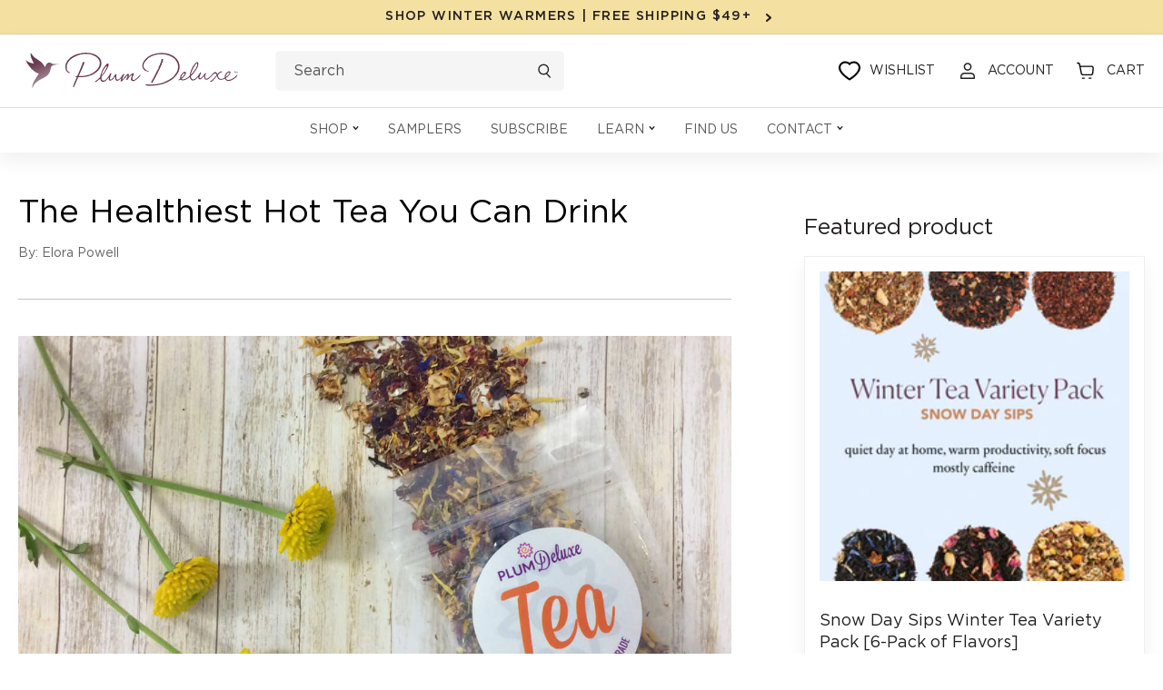

--- FILE ---
content_type: text/html; charset=utf-8
request_url: https://www.plumdeluxe.com/blogs/blog/healthiest-hot-tea
body_size: 152162
content:
<!doctype html>
<html class="no-js" lang="en">
  <head>
    <!-- "snippets/limespot.liquid" was not rendered, the associated app was uninstalled -->
    <script
      type="text/javascript"
      data-squaredance="i8GwpuoRK1OtqgA1ZEJutH72GvjsqveOsGoX_0t2PADllxe1JMJfk2qv-64Ncz5A"
      data-sqdv="1.0.1"
    >
      try {
        squaredanceCart = JSON.parse(decodeURIComponent('%5B%5D'));
      } catch (e) {}
      !(function (j, u, m, b, l, e) {
        var n = 'jumbleberry',
          i = '3.2.3',
          o = function () {
            o.v == i && o.e ? o.e.apply(o, arguments) : o.q.push(arguments);
          },
          a = encodeURIComponent,
          t = decodeURIComponent,
          d = j.location;
        ((o.push = o).l = !1),
          (o.q = []),
          (o.v = i),
          (o.duid = function (n) {
            return (n = n && u.cookie.match(RegExp(t('%5Cs*') + n.substr(0, 21) + 'id=([^;]+)')))
              ? t(n[1].split('.')[0])
              : '';
          }),
          (o.g = function (n, i) {
            return !!(i = RegExp('^[^#]*[?&]' + n + '=([^&#]+)').exec(i || d.href)) && t(i[1].replace(/\+/g, ' '));
          }),
          (o.s = function (n) {
            for (
              var i = Math.round(new Date().getTime() / 1e3), t = d.hostname.split('.'), r = t.length - 1;
              0 < r-- && /^(([a-z0-9]{4}-?){8}|[0-9]+)$/i.test(n) && n != o.duid(o.p);

            )
              u.cookie =
                o.p.substr(0, 21) +
                'id=' +
                a(n) +
                '.' +
                i +
                '.0.' +
                i +
                '.; path=/; max-age=63072000; domain=.' +
                t.slice(r, t.length).join('.');
          }),
          (o.i = function (n, i, t) {
            if ('init' == n) return [(o.u = o.duid((o.p = i))), o.s((o.h = t || o.u))];
            (t = t || {}),
              ((n = u.createElement('iframe')).src =
                o.d +
                o.p +
                '?hid=' +
                a(o.h) +
                '&uid=' +
                a(o.u) +
                '&event=' +
                a(i || '') +
                '&transid=' +
                a(t.transaction_id || '') +
                '&oi=' +
                a(t.order_index || '') +
                '&ctx=' +
                a(JSON.stringify(t))),
              (n.height = n.width = 0),
              (n.style = 'display:none;visibility:hidden'),
              (n.sandbox = 'allow-forms allow-same-origin allow-scripts'),
              (n.referrerPolicy = 'unsafe-url'),
              (u.body || u.head).appendChild(n);
          }),
          (o.m = o.e =
            function () {
              var n, i;
              !j._RNGSeed &&
                o.i.apply(o, arguments) &&
                ((n = u.createElement(m)),
                (i = u.getElementsByTagName(m)[0]),
                (n.src = o.d + o.p + '?hid=' + a(o.h) + '&uid=' + a(o.u) + '&v=' + o.v),
                (n.async = !!o.h),
                (o.e = !1),
                o.q.unshift(arguments),
                j.addEventListener(
                  'beforeunload',
                  (n.onerror = function () {
                    o.e = o.i;
                    for (var n = 0; n < o.q.length; ++n) o.apply(o, o.q[n]);
                    o.q = [];
                  })
                ),
                i.parentNode.insertBefore(n, i));
            }),
          (j[n] = j[n] || o),
          (j[n].d = b);
      })(window, document, 'script', 'https://www.maxepv.com/');

      jumbleberry(
        'init',
        'i8GwpuoRK1OtqgA1ZEJutH72GvjsqveOsGoX_0t2PADpVf44JpWlnv_ieK7lUNHsQf_Kqtq0hhtRm5SnFYY0YEnqW6xYxjwyphDcR3zR0NQ~',
        jumbleberry.g('sqdid') || jumbleberry.g('click_id')
      );
    </script>
    
    <script>
      !(function () {
        var o = (window.tdl = window.tdl || []);
        if (o.invoked)
          window.console && console.error && console.error('Tune snippet has been included more than once.');
        else {
          (o.invoked = !0),
            (o.methods = ['init', 'identify', 'convert']),
            (o.factory = function (n) {
              return function () {
                var e = Array.prototype.slice.call(arguments);
                return e.unshift(n), o.push(e), o;
              };
            });
          for (var e = 0; e < o.methods.length; e++) {
            var n = o.methods[e];
            o[n] = o.factory(n);
          }
          o.init = function (e) {
            var n = document.createElement('script');
            (n.type = 'text/javascript'), (n.async = !0), (n.src = 'https://js.go2sdk.com/v2/tune.js');
            var t = document.getElementsByTagName('script')[0];
            t.parentNode.insertBefore(n, t), (o.domain = e);
          };
        }
      })();

      tdl.init('https://aspireiq.go2cloud.org');
      tdl.identify();
    </script>
    

    
    <script
      type="text/javascript"
      src="https://d3t0blvjvadsrq.cloudfront.net/scripts/socioh_shopify_v2.js"
      async="true"
    ></script>
    

    <!-- global variable -->
    <script>

      window.product = false
    </script>

    <script>
      /* >> TriplePixel :: start*/
      ~(function (W, H, A, L, E, _) {
        function O(T, R) {
          void 0 === R && (R = !1),
            (H = new XMLHttpRequest()),
            H.open('GET', '//triplewhale-pixel.web.app/triplepx.txt?' + ~(Date.now() / 9e7), !0),
            H.send(null),
            (H.onreadystatechange = function () {
              4 === H.readyState && 200 === H.status
                ? setTimeout(function () {
                    return eval(H.responseText);
                  }, 50)
                : (299 < H.status || H.status < 200) && T && !R && ((R = !0), O(T - 1));
            });
        }
        if (((L = window), !L[H + 'sn'])) {
          L[H + 'sn'] = 1;
          try {
            A.setItem(H, 1 + (0 | A.getItem(H) || 0)),
              W.includes('⇈') && A.setItem(H + 'Stg', 1 + (0 | A.getItem(H + 'Stg') || 0)),
              (E = JSON.parse(A.getItem(H + 'U') || '[]')).push(location.href),
              A.setItem(H + 'U', JSON.stringify(E));
          } catch (e) {}
          A.getItem('"!nC`') ||
            ((A = L),
            A[H] ||
              ((L = function () {
                return Date.now().toString(36) + '_' + Math.random().toString(36);
              }),
              (E = A[H] =
                function (t, e) {
                  return (W = L()), (E._q = E._q || []).push([W, t, e]), (E._headless = !0), W;
                }),
              (E.ch = W),
              O(5)));
        }
      })('', 'TriplePixel', localStorage);
      /* << TriplePixel :: end*/
    </script>
    
    <meta charset="utf-8">
    <meta http-equiv="X-UA-Compatible" content="IE=edge">
    <meta name="viewport" content="width=device-width,initial-scale=1">
    <meta name="theme-color" content="">
    <link rel="canonical" href="https://www.plumdeluxe.com/blogs/blog/healthiest-hot-tea">
    <link rel="preconnect" href="https://cdn.shopify.com" crossorigin>
    
<link rel="icon" type="image/png" href="//www.plumdeluxe.com/cdn/shop/files/Group_387.png?crop=center&height=32&v=1664348954&width=32"><link rel="preconnect" href="www.googleadservices.com" crossorigin>
    <link rel="preconnect" href="https://analytics.tiktok.com" crossorigin>
    <link rel="preconnect" href="https://www.google-analytics.com" crossorigin>
    <link rel="preconnect" href="https://s.pinimg.com" crossorigin>
    <link rel="preconnect" href="https://static.klaviyo.com" crossorigin>
    <link rel="preconnect" href="https://cdn.shopify.com">
    <link rel="stylesheet" href="https://unicons.iconscout.com/release/v4.0.0/css/line.css">

    <title>
      The Healthiest Hot Tea You Can Drink
 &ndash; Plum Deluxe Tea</title>

    
      <meta name="description" content="No clickbait or miracle cures here. We&#39;re taking a look at the real healthiest hot tea for your body and mind.">
    

    

<meta property="og:site_name" content="Plum Deluxe Tea">
<meta property="og:url" content="https://www.plumdeluxe.com/blogs/blog/healthiest-hot-tea">
<meta property="og:title" content="The Healthiest Hot Tea You Can Drink">
<meta property="og:type" content="article">
<meta property="og:description" content="No clickbait or miracle cures here. We&#39;re taking a look at the real healthiest hot tea for your body and mind."><meta property="og:image" content="http://www.plumdeluxe.com/cdn/shop/articles/flowers-and-tea-1-long.jpg?v=1659429722">
  <meta property="og:image:secure_url" content="https://www.plumdeluxe.com/cdn/shop/articles/flowers-and-tea-1-long.jpg?v=1659429722">
  <meta property="og:image:width" content="1200">
  <meta property="og:image:height" content="920"><meta name="twitter:site" content="@plumdeluxe"><meta name="twitter:card" content="summary_large_image">
<meta name="twitter:title" content="The Healthiest Hot Tea You Can Drink">
<meta name="twitter:description" content="No clickbait or miracle cures here. We&#39;re taking a look at the real healthiest hot tea for your body and mind.">


    <script src="//www.plumdeluxe.com/cdn/shop/t/79/assets/jquery-1.11.0.min.js?v=74721525869110791951753375542" type="text/javascript"></script>
    <script
      src="//d1liekpayvooaz.cloudfront.net/apps/customizery/customizery.js?shop=plumdeluxe.myshopify.com"
    ></script>
    

<script>
var _0xb534=["\x6C\x61\x7A\x79","\x6C\x61\x7A\x79\x6C\x6F\x61\x64\x69\x6E\x67","\x6C\x61\x7A\x79\x6C\x6F\x61\x64\x65\x64","\x73\x72\x63","\x73\x72\x63\x73\x65\x74","\x77\x69\x64\x74\x68\x73","\x75\x73\x65\x72\x41\x67\x65\x6E\x74","\x74\x65\x73\x74","\x67\x65\x74\x54\x69\x6D\x65","\x73\x63\x72\x6F\x6C\x6C","\x72\x65\x6D\x6F\x76\x65\x45\x76\x65\x6E\x74\x4C\x69\x73\x74\x65\x6E\x65\x72","\x66\x6F\x72\x45\x61\x63\x68","\x66\x69\x72\x73\x74\x5F\x73\x63\x72\x6F\x6C\x6C","\x63\x6C\x69\x63\x6B","\x66\x69\x72\x73\x74\x5F\x63\x6C\x69\x63\x6B","\x6D\x6F\x75\x73\x65\x5F\x6D\x6F\x76\x65","\x61\x64\x64\x45\x76\x65\x6E\x74\x4C\x69\x73\x74\x65\x6E\x65\x72","\x6D\x6F\x75\x73\x65\x6D\x6F\x76\x65","\x70\x75\x73\x68","\x69\x6D\x67","\x2E","\x73\x65\x6C\x65\x63\x74\x6F\x72","\x63\x6C\x61\x73\x73","","\x63\x61\x6C\x6C\x62\x61\x63\x6B","\x70\x61\x67\x65\x59\x4F\x66\x66\x73\x65\x74","\x3A\x76\x69\x73\x69\x62\x6C\x65","\x69\x73","\x74\x6F\x70","\x6F\x66\x66\x73\x65\x74","\x69\x6E\x6E\x65\x72\x48\x65\x69\x67\x68\x74","\x74\x79\x70\x65","\x6F\x6E\x65\x74\x69\x6D\x65","\x73\x70\x6C\x69\x63\x65","\x65\x61\x63\x68","\x64\x61\x74\x61\x73\x65\x74","\x7B\x77\x69\x64\x74\x68\x7D","\x69\x6E\x63\x6C\x75\x64\x65\x73","\x72\x65\x70\x6C\x61\x63\x65","\x20","\x77","\x70\x61\x72\x73\x65","\x2C","\x6A\x6F\x69\x6E","\x73\x70\x6C\x69\x74","\x74\x72\x69\x6D","\x6C\x65\x6E\x67\x74\x68","\x6F\x66\x66\x73\x65\x74\x57\x69\x64\x74\x68","\x61\x74\x74\x72\x69\x62\x75\x74\x65\x73","\x6F\x70\x74\x69\x6F\x6E\x73","\x62\x61\x63\x6B\x67\x72\x6F\x75\x6E\x64\x49\x6D\x61\x67\x65","\x73\x74\x79\x6C\x65","\x75\x72\x6C\x28\x27","\x29\x27","\x72\x65\x6D\x6F\x76\x65","\x63\x6C\x61\x73\x73\x4C\x69\x73\x74","\x6C\x6F\x61\x64\x65\x64","\x61\x64\x64\x43\x6C\x61\x73\x73","\x64\x61\x74\x61\x2D\x73\x72\x63","\x72\x65\x6D\x6F\x76\x65\x41\x74\x74\x72\x69\x62\x75\x74\x65","\x72\x65\x73\x69\x7A\x65","\x6F\x72\x69\x65\x6E\x74\x61\x74\x69\x6F\x6E\x43\x68\x61\x6E\x67\x65","\x44\x4F\x4D\x43\x6F\x6E\x74\x65\x6E\x74\x4C\x6F\x61\x64\x65\x64","\x6C\x61\x7A\x79\x6C\x6F\x61\x64","\x69\x6D\x61\x67\x65\x73","\x66\x75\x6E\x63\x74\x69\x6F\x6E","\x6A\x71\x75\x65\x72\x79","\x66\x69\x6C\x65\x73","\x73\x63\x72\x69\x70\x74","\x73\x75\x62\x73\x74\x72\x69\x6E\x67","\x72\x61\x6E\x64\x6F\x6D","\x64\x65\x6C\x61\x79","\x6C\x6F\x61\x64\x69\x6E\x67","\x75\x73\x65\x72","\x69\x6E\x74\x65\x72\x61\x63\x74\x69\x6F\x6E","\x6D\x6F\x75\x73\x65\x4D\x6F\x76\x65","\x66\x69\x72\x73\x74\x53\x63\x72\x6F\x6C\x6C","\x66\x69\x72\x73\x74\x43\x6C\x69\x63\x6B","\x6D\x6F\x75\x73\x65","\x70\x72\x6F\x6D\x69\x73\x65\x73","\x67\x65\x74","\x6E\x61\x6D\x65","\x6C\x6F\x61\x64","\x70\x72\x65\x6C\x6F\x61\x64","\x77\x69\x6E\x64\x6F\x77","\x61\x64\x64","\x63\x61\x6E\x63\x65\x6C","\x73\x74\x61\x72\x74","\x6D\x6F\x62\x69\x6C\x65","\x64\x65\x73\x6B\x74\x6F\x70","\x74\x69\x6D\x65\x72\x73","\x63\x72\x65\x61\x74\x65\x45\x6C\x65\x6D\x65\x6E\x74","\x61\x73\x79\x6E\x63","\x6B\x65\x79\x73","\x68\x61\x73\x4F\x77\x6E\x50\x72\x6F\x70\x65\x72\x74\x79","\x73\x65\x74\x41\x74\x74\x72\x69\x62\x75\x74\x65","\x6F\x6E\x6C\x6F\x61\x64","\x6F\x6E\x65\x72\x72\x6F\x72","\x61\x70\x70\x65\x6E\x64","\x68\x65\x61\x64","\x6C\x69\x6E\x6B","\x68\x72\x65\x66","\x72\x65\x6C","\x73\x74\x79\x6C\x65\x73\x68\x65\x65\x74","\x74\x65\x78\x74\x2F\x63\x73\x73","\x6D\x65\x64\x69\x61","\x61\x6C\x6C","\x61\x73","\x70\x72\x65\x6C\x6F\x61\x64\x65\x64","\x75\x6E\x64\x65\x66\x69\x6E\x65\x64","\x6F\x62\x6A\x65\x63\x74","\x64\x65\x66\x61\x75\x6C\x74","\x69\x73\x41\x72\x72\x61\x79","\x70\x72\x6F\x6D\x69\x73\x65","\x70\x72\x6F\x63\x65\x73\x73"];const __optimize=(function(_0x279dx2){let _0x279dx3=false;const _0x279dx4={'\x66\x69\x6C\x65\x73':{},'\x70\x72\x6F\x6D\x69\x73\x65\x73':{}};const _0x279dx5=(/Android|webOS|iPhone|iPad|iPod|BlackBerry|IEMobile|Opera Mini/i[_0xb534[7]](navigator[_0xb534[6]]));const _0x279dx6=(function(){let _0x279dx7=0;function _0x279dx8(){_0x279dx7=  new Date()[_0xb534[8]]()}function _0x279dx9(){return  new Date()[_0xb534[8]]()- _0x279dx7}return {start:_0x279dx8,get:_0x279dx9}})();const _0x279dxa=(function(){const _0x279dxb={first_scroll:[],first_click:[],mouse_move:[]};const _0x279dxc=function(){document[_0xb534[10]](_0xb534[9],_0x279dxc);_0x279dxb[_0xb534[12]][_0xb534[11]](function(_0x279dxd){_0x279dxd()})};const _0x279dxe=function(){document[_0xb534[10]](_0xb534[13],_0x279dxe);_0x279dxb[_0xb534[14]][_0xb534[11]](function(_0x279dxd){_0x279dxd()})};const _0x279dxf=function(){document[_0xb534[10]](_0xb534[13],_0x279dxf);_0x279dxb[_0xb534[15]][_0xb534[11]](function(_0x279dxd){_0x279dxd()})};document[_0xb534[16]](_0xb534[9],_0x279dxc);document[_0xb534[16]](_0xb534[13],_0x279dxe);document[_0xb534[16]](_0xb534[17],_0x279dxf);return {firstClick:function(_0x279dxd){_0x279dxb[_0xb534[14]][_0xb534[18]](_0x279dxd)},firstScroll:function(_0x279dxd){_0x279dxb[_0xb534[12]][_0xb534[18]](_0x279dxd)},mouseMove:function(_0x279dxd){_0x279dxb[_0xb534[15]][_0xb534[18]](_0x279dxd)}}})();const _0x279dx10=(function(){const _0x279dxb=[];function _0x279dx11(_0x279dx12){_0x279dxb[_0xb534[18]]({type:_0xb534[19],selector:`${_0xb534[20]}${_0x279dx12[_0xb534[22]][_0xb534[21]]}${_0xb534[23]}`,options:_0x279dx12,onetime:false});_0x279dx15()}function _0x279dxd(_0x279dx13,_0x279dxd,_0x279dx14){_0x279dxb[_0xb534[18]]({type:_0xb534[24],selector:_0x279dx13,callback:_0x279dxd,onetime:_0x279dx14?_0x279dx14:true});_0x279dx15()}function _0x279dx15(){_0x279dxb[_0xb534[11]](function(_0x279dx16,_0x279dx17){$(`${_0xb534[23]}${_0x279dx16[_0xb534[21]]}${_0xb534[23]}`)[_0xb534[34]](function(){var _0x279dx18=window[_0xb534[25]];const _0x279dx19=$(this);if(_0x279dx19[_0xb534[27]](_0xb534[26])&& _0x279dx19[_0xb534[29]]()[_0xb534[28]]<= (window[_0xb534[30]]+ _0x279dx18)){if(_0x279dx16[_0xb534[31]]== _0xb534[19]){_0x279dx28(_0x279dx19[0],_0x279dx16)}else {if(_0x279dx16[_0xb534[31]]== _0xb534[24]){_0x279dx16[_0xb534[24]](_0x279dx19[0],_0x279dx16)}};if(_0x279dx16[_0xb534[32]]){_0x279dxb[_0xb534[33]](_0x279dx17,1);return false}}})})}function _0x279dx1a(_0x279dx1b){return _0x279dx1b instanceof  HTMLImageElement}function _0x279dx1c(_0x279dx1b,_0x279dx1d,_0x279dx1e,_0x279dx1f){const _0x279dx20=_0x279dx1b[_0xb534[35]][_0x279dx1d];const _0x279dx21=_0x279dx1b[_0xb534[35]][_0x279dx1e];if(!_0x279dx20||  !_0x279dx21 ||  !_0x279dx20[_0xb534[37]](_0xb534[36])){return};const _0x279dx22=[];JSON[_0xb534[41]](_0x279dx21)[_0xb534[11]](function(_0x279dx23){let _0x279dx24=_0x279dx20[_0xb534[38]](_0xb534[36],_0x279dx23)+ `${_0xb534[39]}${_0x279dx23}${_0xb534[40]}`;_0x279dx22[_0xb534[18]](_0x279dx24)});_0x279dx1b[_0xb534[35]][_0x279dx1f]= _0x279dx22[_0xb534[43]](_0xb534[42]);delete _0x279dx1b[_0xb534[35]][_0x279dx1d];delete _0x279dx1b[_0xb534[35]][_0x279dx1e]}function _0x279dx25(_0x279dx1b,_0x279dx20,_0x279dx22){if(!_0x279dx22){return _0x279dx20};_0x279dx22= _0x279dx22[_0xb534[44]](_0xb534[42]);let _0x279dx26=_0xb534[23];for(var _0x279dx27 in _0x279dx22){_0x279dx26= _0x279dx22[_0x279dx27][_0xb534[45]]()[_0xb534[44]](_0xb534[39]);if(_0x279dx26[_0xb534[46]]== 1){continue};if(_0x279dx1b[_0xb534[47]]< parseInt(_0x279dx26[1][_0xb534[38]](_0xb534[40],_0xb534[23]))){return _0x279dx26[0]}};return _0x279dx26[0]}function _0x279dx28(_0x279dx1b,_0x279dx16){_0x279dx1c(_0x279dx1b,_0x279dx16[_0xb534[49]][_0xb534[48]][_0xb534[3]],_0x279dx16[_0xb534[49]][_0xb534[48]][_0xb534[5]],_0x279dx16[_0xb534[49]][_0xb534[48]][_0xb534[4]]);const _0x279dx20=_0x279dx25(_0x279dx1b,_0x279dx1b[_0xb534[35]][_0x279dx16[_0xb534[49]][_0xb534[48]][_0xb534[3]]],_0x279dx1b[_0xb534[35]][_0x279dx16[_0xb534[49]][_0xb534[48]][_0xb534[4]]]);if(_0x279dx1a(_0x279dx1b)){_0x279dx1b[_0xb534[3]]= _0x279dx20}else {_0x279dx1b[_0xb534[51]][_0xb534[50]]= `${_0xb534[52]}${_0x279dx20}${_0xb534[53]}`};_0x279dx1b[_0xb534[55]][_0xb534[54]](_0x279dx16[_0xb534[49]][_0xb534[22]][_0xb534[21]]);$(_0x279dx1b)[_0xb534[57]](_0x279dx16[_0xb534[49]][_0xb534[22]][_0xb534[56]]);_0x279dx1b[_0xb534[59]](_0xb534[58])}function _0x279dx29(){document[_0xb534[16]](_0xb534[9],_0x279dx15);window[_0xb534[16]](_0xb534[60],_0x279dx15);window[_0xb534[16]](_0xb534[61],_0x279dx15);_0x279dx15()}document[_0xb534[16]](_0xb534[62],function(){_0x279dx29()});_0x279dx15();return {images:_0x279dx11,callback:_0x279dxd,process:_0x279dx15}})();_0x279dx10[_0xb534[64]](_0x279dx2[_0xb534[63]]);const _0x279dx2a=(function(){const _0x279dx2b=(_0xb534[65]==  typeof requestIdleCallback);let _0x279dx2c=undefined;function _0x279dx2d(_0x279dxd){return _0x279dx2c= _0x279dx2b?requestIdleCallback(_0x279dxd):function(){return setTimeout(function(){_0x279dxd()},0)}()}function _0x279dx2e(){if(!_0x279dx2c){return};_0x279dx2c= _0x279dx2b?function(){cancelIdleCallback(_0x279dx2c);_0x279dx2c= undefined}:function(_0x279dxd){}}return {add:_0x279dx2d,cancel:_0x279dx2e}})();const _0x279dx2f=(function(){in_progress= true;_0x279dx4[_0xb534[67]][_0xb534[66]]= {name:_0xb534[66],type:_0xb534[68],src:_0xb534[23],loading:false,loaded:true,callback:_0xb534[23],options:{},delay:0};function _0x279dx30(_0x279dx31,_0x279dx20,_0x279dx32,_0x279dxd,_0x279dx2){_0x279dx32= _0x279dx32|| Math[_0xb534[70]]().toString(36)[_0xb534[69]](2,5);_0x279dx4[_0xb534[67]][_0x279dx32]= {name:_0x279dx32,type:_0x279dx31,src:_0x279dx20,loading:false,loaded:false,preloaded:false,callback:_0x279dxd,options:_0x279dx2,delay:_0x279dx2[_0xb534[71]]?_0x279dx2[_0xb534[71]]:0};if(_0x279dx2[_0xb534[71]]&& _0x279dx2[_0xb534[71]]==  -1){_0x279dx3b(_0x279dx4[_0xb534[67]][_0x279dx32])};const _0x279dx33=function(){const _0x279dx34=_0x279dx4[_0xb534[67]][_0x279dx32];if(!_0x279dx34[_0xb534[56]]&&  !_0x279dx34[_0xb534[72]]){_0x279dx3b(_0x279dx34)}};if(_0x279dx2[_0xb534[0]]){_0x279dx10[_0xb534[24]](_0x279dx2[_0xb534[0]],_0x279dx33)};if(_0x279dx2[_0xb534[73]]){if(_0x279dx2[_0xb534[73]][_0xb534[74]]){_0x279dxa[_0xb534[75]](_0x279dx33);_0x279dxa[_0xb534[76]](_0x279dx33);_0x279dxa[_0xb534[77]](_0x279dx33)}else {_0x279dx2[_0xb534[73]][_0xb534[78]]&& _0x279dxa[_0xb534[75]](_0x279dx33);_0x279dx2[_0xb534[73]][_0xb534[9]]&& _0x279dxa[_0xb534[76]](_0x279dx33);_0x279dx2[_0xb534[73]][_0xb534[13]]&& _0x279dxa[_0xb534[77]](_0x279dx33)}}}function _0x279dx35(_0x279dx32,_0x279dxd){if(_0x279dx4[_0xb534[67]][_0x279dx32]&& _0x279dx4[_0xb534[67]][_0x279dx32][_0xb534[56]]){return _0x279dxd()};_0x279dx4[_0xb534[79]][_0x279dx32]= _0x279dx4[_0xb534[79]][_0x279dx32]|| [];_0x279dx4[_0xb534[79]][_0x279dx32][_0xb534[18]](_0x279dxd)}function _0x279dx36(_0x279dx34){if(!_0x279dx34[_0xb534[56]]&&  !_0x279dx34[_0xb534[72]] && (_0x279dx34[_0xb534[71]]<= _0x279dx6[_0xb534[80]]()||  !_0x279dx3)){return true};return false}function _0x279dx37(_0x279dx34){if(!_0x279dx34[_0xb534[56]]&&  !_0x279dx34[_0xb534[72]] && _0x279dx3){return true};return false}function _0x279dx38(){for(const _0x279dx27 in _0x279dx4[_0xb534[67]]){if(_0x279dx36(_0x279dx4[_0xb534[67]][_0x279dx27])){return true}};return false}function _0x279dx39(_0x279dx34){if(!_0x279dx34[_0xb534[56]]){return};_0x279dx34[_0xb534[24]]&& _0x279dx34[_0xb534[24]]()&&  delete _0x279dx34[_0xb534[24]];for(const _0x279dx3a in _0x279dx4[_0xb534[79]][_0x279dx34[_0xb534[81]]]){_0x279dx4[_0xb534[79]][_0x279dx34[_0xb534[81]]][_0x279dx3a]&& _0x279dx4[_0xb534[79]][_0x279dx34[_0xb534[81]]][_0x279dx3a]()&&  delete _0x279dx4[_0xb534[79]][_0x279dx34[_0xb534[81]]][_0x279dx3a]}}function _0x279dx3b(_0x279dx34){_0x279dx43[_0xb534[82]](_0x279dx34,function(){_0x279dx39(_0x279dx34)})}function _0x279dx3c(){for(const _0x279dx27 in _0x279dx4[_0xb534[67]]){if(_0x279dx37(_0x279dx4[_0xb534[67]][_0x279dx27])){_0x279dx43[_0xb534[83]](_0x279dx4[_0xb534[67]][_0x279dx27])}}}function _0x279dx3d(){for(const _0x279dx27 in _0x279dx4[_0xb534[67]]){if(_0x279dx36(_0x279dx4[_0xb534[67]][_0x279dx27])){_0x279dx3b(_0x279dx4[_0xb534[67]][_0x279dx27]);break}}}function _0x279dx3e(){_0x279dx4[_0xb534[67]][_0xb534[84]][_0xb534[56]]= true;_0x279dx39(_0x279dx4[_0xb534[67]][_0xb534[84]])}function _0x279dx3f(){return false;return in_progress}function _0x279dx40(){_0x279dx38()&& _0x279dx2a[_0xb534[85]](_0x279dx41)}function _0x279dx41(){_0x279dx2a[_0xb534[86]]();if(!_0x279dx38()){return};if(!_0x279dx3f()){_0x279dx3d()};_0x279dx40()}function _0x279dx8(){_0x279dx6[_0xb534[87]]();_0x279dx2a[_0xb534[85]](function(){_0x279dx2[_0xb534[90]][_0x279dx5?_0xb534[88]:_0xb534[89]][_0xb534[11]]((_0x279dx42)=>{setTimeout(function(){_0x279dx41()},_0x279dx42)})})}return {load:_0x279dx30,promise:_0x279dx35,start:_0x279dx8,hasPending:_0x279dx38}})();const _0x279dx43=(function(){function _0x279dx30(_0x279dx34,_0x279dxd){_0x279dx34[_0xb534[72]]= true;if(_0x279dx34[_0xb534[31]]== _0xb534[68]){if(_0x279dx34[_0xb534[3]] instanceof  Function){_0x279dx34[_0xb534[3]]();_0x279dx34[_0xb534[56]]= true;_0x279dx34[_0xb534[72]]= false;_0x279dxd(_0x279dx34)}else {let _0x279dx19=document[_0xb534[91]](_0xb534[68]);_0x279dx19[_0xb534[3]]= _0x279dx34[_0xb534[3]];_0x279dx19[_0xb534[92]]= _0x279dx34[_0xb534[49]][_0xb534[92]]?_0x279dx34[_0xb534[49]][_0xb534[92]]:false;if(_0x279dx34[_0xb534[49]][_0xb534[48]]&& Object[_0xb534[93]](_0x279dx34[_0xb534[49]][_0xb534[48]])[_0xb534[46]]> 0){for(var _0x279dx44 in _0x279dx34[_0xb534[49]][_0xb534[48]]){if(!_0x279dx34[_0xb534[49]][_0xb534[48]][_0xb534[94]](_0x279dx44)){continue};_0x279dx19[_0xb534[95]](_0x279dx44,_0x279dx34[_0xb534[49]][_0xb534[48]][_0x279dx44])}};_0x279dx19[_0xb534[96]]= _0x279dx19[_0xb534[97]]= function(){_0x279dx34[_0xb534[56]]= true;_0x279dx34[_0xb534[72]]= false;_0x279dxd(_0x279dx34)};document[_0xb534[99]][_0xb534[98]](_0x279dx19)}}else {if(_0x279dx34[_0xb534[31]]== _0xb534[100]){let _0x279dx19=document[_0xb534[91]](_0xb534[100]);_0x279dx19[_0xb534[101]]= _0x279dx34[_0xb534[3]];_0x279dx19[_0xb534[102]]= _0x279dx34[_0xb534[49]][_0xb534[102]]?_0x279dx34[_0xb534[49]][_0xb534[102]]:_0xb534[103];_0x279dx19[_0xb534[31]]= _0x279dx34[_0xb534[49]][_0xb534[31]]?_0x279dx34[_0xb534[49]][_0xb534[31]]:_0xb534[104];_0x279dx19[_0xb534[105]]= _0x279dx34[_0xb534[49]][_0xb534[105]]?_0x279dx34[_0xb534[49]][_0xb534[105]]:_0xb534[106];_0x279dx19[_0xb534[92]]= _0x279dx34[_0xb534[49]][_0xb534[92]]?_0x279dx34[_0xb534[49]][_0xb534[92]]:true;delete _0x279dx34[_0xb534[49]][_0xb534[92]];delete _0x279dx34[_0xb534[49]][_0xb534[102]];delete _0x279dx34[_0xb534[49]][_0xb534[31]];delete _0x279dx34[_0xb534[49]][_0xb534[105]];if(_0x279dx34[_0xb534[49]][_0xb534[48]]&& Object[_0xb534[93]](_0x279dx34[_0xb534[49]][_0xb534[48]])[_0xb534[46]]> 0){for(var _0x279dx44 in _0x279dx34[_0xb534[49]][_0xb534[48]]){if(!_0x279dx34[_0xb534[49]][_0xb534[48]][_0xb534[94]](_0x279dx44)){continue};_0x279dx19[_0xb534[95]](_0x279dx44,_0x279dx34[_0xb534[49]][_0xb534[48]][_0x279dx44])}};_0x279dx19[_0xb534[96]]= _0x279dx19[_0xb534[97]]= function(){_0x279dx34[_0xb534[56]]= true;_0x279dx34[_0xb534[72]]= false;_0x279dxd(_0x279dx34)};document[_0xb534[99]][_0xb534[98]](_0x279dx19)}}}function _0x279dx3c(_0x279dx34){if((_0x279dx34[_0xb534[31]]!= _0xb534[68]&& _0x279dx34[_0xb534[31]]!= _0xb534[100])|| _0x279dx34[_0xb534[3]] instanceof  Function){return};let _0x279dx19=document[_0xb534[91]](_0xb534[100]);_0x279dx19[_0xb534[101]]= _0x279dx34[_0xb534[3]];_0x279dx19[_0xb534[102]]= _0x279dx34[_0xb534[49]][_0xb534[102]]?_0x279dx34[_0xb534[49]][_0xb534[102]]:_0xb534[83];_0x279dx19[_0xb534[107]]= _0x279dx34[_0xb534[31]]== _0xb534[100]?(_0x279dx34[_0xb534[49]][_0xb534[31]]?_0x279dx34[_0xb534[49]][_0xb534[31]]:_0xb534[104]):_0x279dx34[_0xb534[31]];if(_0x279dx34[_0xb534[49]][_0xb534[48]]&& Object[_0xb534[93]](_0x279dx34[_0xb534[49]][_0xb534[48]])[_0xb534[46]]> 0){for(var _0x279dx44 in _0x279dx34[_0xb534[49]][_0xb534[48]]){if(!_0x279dx34[_0xb534[49]][_0xb534[48]][_0xb534[94]](_0x279dx44)){continue};_0x279dx19[_0xb534[95]](_0x279dx44,_0x279dx34[_0xb534[49]][_0xb534[48]][_0x279dx44])}};_0x279dx19[_0xb534[96]]= _0x279dx19[_0xb534[97]]= function(){_0x279dx34[_0xb534[108]]= true};document[_0xb534[99]][_0xb534[98]](_0x279dx19)}return {preload:_0x279dx3c,load:_0x279dx30}})();const _0x279dx45=(function(){function _0x279dx46(_0x279dx20,_0x279dx32,_0x279dxd,_0x279dx47){if( typeof _0x279dx47=== _0xb534[109]){_0x279dx47= {};if( typeof _0x279dx32=== _0xb534[110]){_0x279dx47= _0x279dx32;_0x279dx32= undefined};if( typeof _0x279dxd=== _0xb534[110]){_0x279dx47= _0x279dxd;_0x279dxd= undefined}};_0x279dx47[_0xb534[71]]=  -1;_0x279dx2f[_0xb534[82]](_0xb534[68],_0x279dx20,_0x279dx32,_0x279dxd,_0x279dx47)}function _0x279dx2d(_0x279dx20,_0x279dx32,_0x279dxd,_0x279dx47){if( typeof _0x279dx47=== _0xb534[109]){_0x279dx47= {};if( typeof _0x279dx32=== _0xb534[110]){_0x279dx47= _0x279dx32;_0x279dx32= undefined};if( typeof _0x279dxd=== _0xb534[110]){_0x279dx47= _0x279dxd;_0x279dxd= undefined}};_0x279dx47[_0xb534[71]]= _0x279dx2[_0xb534[90]][_0xb534[111]][_0x279dx5?_0xb534[88]:_0xb534[89]];_0x279dx2f[_0xb534[82]](_0xb534[68],_0x279dx20,_0x279dx32,_0x279dxd,_0x279dx47)}function _0x279dx48(_0x279dx20,_0x279dx49,_0x279dx32,_0x279dxd,_0x279dx47){if( typeof _0x279dx47=== _0xb534[109]){_0x279dx47= {};if( typeof _0x279dx32=== _0xb534[110]){_0x279dx47= _0x279dx32;_0x279dx32= undefined};if( typeof _0x279dxd=== _0xb534[110]){_0x279dx47= _0x279dxd;_0x279dxd= undefined}};let _0x279dx4a=_0x279dx2[_0xb534[90]][_0xb534[111]][_0xb534[89]];if(Array[_0xb534[112]](_0x279dx49)){if( typeof _0x279dx49[1]!== _0xb534[109]){_0x279dx4a= _0x279dx49[1]};_0x279dx49= _0x279dx49[0]};_0x279dx47[_0xb534[71]]= _0x279dx5?_0x279dx49:_0x279dx4a;_0x279dx2f[_0xb534[82]](_0xb534[68],_0x279dx20,_0x279dx32,_0x279dxd,_0x279dx47)}function _0x279dx4b(_0x279dx32,_0x279dx45){_0x279dx2f[_0xb534[113]](_0x279dx32,_0x279dx45)}return {now:_0x279dx46,add:_0x279dx2d,addAfter:_0x279dx48,after:_0x279dx4b}}());const _0x279dx4c=(function(){function _0x279dx46(_0x279dx20,_0x279dx32,_0x279dxd,_0x279dx47){if( typeof _0x279dx47=== _0xb534[109]){_0x279dx47= {};if( typeof _0x279dx32=== _0xb534[110]){_0x279dx47= _0x279dx32;_0x279dx32= undefined};if( typeof _0x279dxd=== _0xb534[110]){_0x279dx47= _0x279dxd;_0x279dxd= undefined}};_0x279dx47[_0xb534[71]]=  -1;_0x279dx2d(_0x279dx20,_0x279dx32,_0x279dxd,_0x279dx47)}function _0x279dx2d(_0x279dx20,_0x279dx32,_0x279dxd,_0x279dx47){if( typeof _0x279dx47=== _0xb534[109]){_0x279dx47= {};if( typeof _0x279dx32=== _0xb534[110]){_0x279dx47= _0x279dx32;_0x279dx32= undefined};if( typeof _0x279dxd=== _0xb534[110]){_0x279dx47= _0x279dxd;_0x279dxd= undefined}};_0x279dx47[_0xb534[71]]= 0;_0x279dx2f[_0xb534[82]](_0xb534[100],_0x279dx20,_0x279dx32,_0x279dxd,_0x279dx47)}function _0x279dx48(_0x279dx20,_0x279dx49,_0x279dx32,_0x279dxd,_0x279dx47){if( typeof _0x279dx47=== _0xb534[109]){_0x279dx47= {};if( typeof _0x279dx32=== _0xb534[110]){_0x279dx47= _0x279dx32;_0x279dx32= undefined};if( typeof _0x279dxd=== _0xb534[110]){_0x279dx47= _0x279dxd;_0x279dxd= undefined}};let _0x279dx4a=0;if(Array[_0xb534[112]](_0x279dx49)){if( typeof _0x279dx49[1]!== _0xb534[109]){_0x279dx4a= _0x279dx49[1]};_0x279dx49= _0x279dx49[0]};_0x279dx47[_0xb534[71]]= _0x279dx5?_0x279dx49:_0x279dx4a;_0x279dx2f[_0xb534[82]](_0xb534[100],_0x279dx20,_0x279dx32,_0x279dxd,_0x279dx47)}function _0x279dx4b(_0x279dx32,_0x279dx45){_0x279dx2f[_0xb534[113]](_0x279dx32,_0x279dx45)}return {now:_0x279dx46,add:_0x279dx2d,addAfter:_0x279dx48,after:_0x279dx4b}}());let _0x279dx4d;window[_0xb534[16]](_0xb534[82],(_0x279dx4e)=>{_0x279dx2f[_0xb534[87]]()});return {isMobile:_0x279dx5,$:$,script:_0x279dx45,link:_0x279dx4c,lazyload:{run:_0x279dx10[_0xb534[114]]}}})({lazyload:{class:{selector:_0xb534[0],loading:_0xb534[1],loaded:_0xb534[2]},attributes:{src:_0xb534[3],srcset:_0xb534[4],widths:_0xb534[5]}},timers:{default:{desktop:2500,mobile:7500},mobile:[601,2501,5001,7501,8501,9501],desktop:[51,251,1201,2001,7501,9501]}})

  function x_parentNode_insertBefore(s, x) {
    const user_interaction = s.src.includes('searchanise');
    const freegift_app = s.src.includes('secomapp');
      if(freegift_app){
        __optimize.script.addAfter(s.src, [10000, 5000],{
          user:{
            interaction:true 
          }
      });
    }
    if(user_interaction){
    __optimize.script.addAfter(s.src,[10000, 5000],{
        user:{
          interaction:true
        }
    });
  }
    else{
      __optimize.script.addAfter(s.src, [10000, 5000]);
    }
  }

  function first_parentNode_insertBefore(s, x) {
    __optimize.script.addAfter(s.src, [10000, 5000]);
  }

  //  window.$ = __optimize.$;
</script>
    

    <script src="//searchserverapi.com/widgets/shopify/init.js?a=9a6L7u6y0c"></script>

    <script src="//www.plumdeluxe.com/cdn/shop/t/79/assets/global.js?v=83310076572428544201765161516" type="text/javascript" defer="defer"></script>
    
    <script>
    
    
    
    
    var gsf_conversion_data = {page_type : '', event : ''};
    
</script>


        <script>window.performance && window.performance.mark && window.performance.mark('shopify.content_for_header.start');</script><meta name="facebook-domain-verification" content="83pn9155ujyczxth29y2m81syh05jt">
<meta name="google-site-verification" content="T243l4UEA2NMN1I4unhvsFoSmQVazFIuTBE_i1xj7iw">
<meta name="google-site-verification" content="T243l4UEA2NMN1I4unhvsFoSmQVazFIuTBE_i1xj7iw">
<meta id="shopify-digital-wallet" name="shopify-digital-wallet" content="/58282770569/digital_wallets/dialog">
<meta name="shopify-checkout-api-token" content="7c83ae8ae4dd042dccc1eb7e44f0c13a">
<meta id="in-context-paypal-metadata" data-shop-id="58282770569" data-venmo-supported="false" data-environment="production" data-locale="en_US" data-paypal-v4="true" data-currency="USD">
<link rel="alternate" type="application/atom+xml" title="Feed" href="/blogs/blog.atom" />
<script async="async" src="/checkouts/internal/preloads.js?locale=en-US"></script>
<link rel="preconnect" href="https://shop.app" crossorigin="anonymous">
<script async="async" src="https://shop.app/checkouts/internal/preloads.js?locale=en-US&shop_id=58282770569" crossorigin="anonymous"></script>
<script id="apple-pay-shop-capabilities" type="application/json">{"shopId":58282770569,"countryCode":"US","currencyCode":"USD","merchantCapabilities":["supports3DS"],"merchantId":"gid:\/\/shopify\/Shop\/58282770569","merchantName":"Plum Deluxe Tea","requiredBillingContactFields":["postalAddress","email"],"requiredShippingContactFields":["postalAddress","email"],"shippingType":"shipping","supportedNetworks":["visa","masterCard","amex","discover","elo","jcb"],"total":{"type":"pending","label":"Plum Deluxe Tea","amount":"1.00"},"shopifyPaymentsEnabled":true,"supportsSubscriptions":true}</script>
<script id="shopify-features" type="application/json">{"accessToken":"7c83ae8ae4dd042dccc1eb7e44f0c13a","betas":["rich-media-storefront-analytics"],"domain":"www.plumdeluxe.com","predictiveSearch":true,"shopId":58282770569,"locale":"en"}</script>
<script>var Shopify = Shopify || {};
Shopify.shop = "plumdeluxe.myshopify.com";
Shopify.locale = "en";
Shopify.currency = {"active":"USD","rate":"1.0"};
Shopify.country = "US";
Shopify.theme = {"name":"7.24.25 Copy - Prep for REBUY","id":145500143753,"schema_name":"Dawn","schema_version":"5.0.0","theme_store_id":887,"role":"main"};
Shopify.theme.handle = "null";
Shopify.theme.style = {"id":null,"handle":null};
Shopify.cdnHost = "www.plumdeluxe.com/cdn";
Shopify.routes = Shopify.routes || {};
Shopify.routes.root = "/";</script>
<script type="module">!function(o){(o.Shopify=o.Shopify||{}).modules=!0}(window);</script>
<script>!function(o){function n(){var o=[];function n(){o.push(Array.prototype.slice.apply(arguments))}return n.q=o,n}var t=o.Shopify=o.Shopify||{};t.loadFeatures=n(),t.autoloadFeatures=n()}(window);</script>
<script>
  window.ShopifyPay = window.ShopifyPay || {};
  window.ShopifyPay.apiHost = "shop.app\/pay";
  window.ShopifyPay.redirectState = null;
</script>
<script id="shop-js-analytics" type="application/json">{"pageType":"article"}</script>
<script defer="defer" async type="module" src="//www.plumdeluxe.com/cdn/shopifycloud/shop-js/modules/v2/client.init-shop-cart-sync_BT-GjEfc.en.esm.js"></script>
<script defer="defer" async type="module" src="//www.plumdeluxe.com/cdn/shopifycloud/shop-js/modules/v2/chunk.common_D58fp_Oc.esm.js"></script>
<script defer="defer" async type="module" src="//www.plumdeluxe.com/cdn/shopifycloud/shop-js/modules/v2/chunk.modal_xMitdFEc.esm.js"></script>
<script type="module">
  await import("//www.plumdeluxe.com/cdn/shopifycloud/shop-js/modules/v2/client.init-shop-cart-sync_BT-GjEfc.en.esm.js");
await import("//www.plumdeluxe.com/cdn/shopifycloud/shop-js/modules/v2/chunk.common_D58fp_Oc.esm.js");
await import("//www.plumdeluxe.com/cdn/shopifycloud/shop-js/modules/v2/chunk.modal_xMitdFEc.esm.js");

  window.Shopify.SignInWithShop?.initShopCartSync?.({"fedCMEnabled":true,"windoidEnabled":true});

</script>
<script>
  window.Shopify = window.Shopify || {};
  if (!window.Shopify.featureAssets) window.Shopify.featureAssets = {};
  window.Shopify.featureAssets['shop-js'] = {"shop-cart-sync":["modules/v2/client.shop-cart-sync_DZOKe7Ll.en.esm.js","modules/v2/chunk.common_D58fp_Oc.esm.js","modules/v2/chunk.modal_xMitdFEc.esm.js"],"init-fed-cm":["modules/v2/client.init-fed-cm_B6oLuCjv.en.esm.js","modules/v2/chunk.common_D58fp_Oc.esm.js","modules/v2/chunk.modal_xMitdFEc.esm.js"],"shop-cash-offers":["modules/v2/client.shop-cash-offers_D2sdYoxE.en.esm.js","modules/v2/chunk.common_D58fp_Oc.esm.js","modules/v2/chunk.modal_xMitdFEc.esm.js"],"shop-login-button":["modules/v2/client.shop-login-button_QeVjl5Y3.en.esm.js","modules/v2/chunk.common_D58fp_Oc.esm.js","modules/v2/chunk.modal_xMitdFEc.esm.js"],"pay-button":["modules/v2/client.pay-button_DXTOsIq6.en.esm.js","modules/v2/chunk.common_D58fp_Oc.esm.js","modules/v2/chunk.modal_xMitdFEc.esm.js"],"shop-button":["modules/v2/client.shop-button_DQZHx9pm.en.esm.js","modules/v2/chunk.common_D58fp_Oc.esm.js","modules/v2/chunk.modal_xMitdFEc.esm.js"],"avatar":["modules/v2/client.avatar_BTnouDA3.en.esm.js"],"init-windoid":["modules/v2/client.init-windoid_CR1B-cfM.en.esm.js","modules/v2/chunk.common_D58fp_Oc.esm.js","modules/v2/chunk.modal_xMitdFEc.esm.js"],"init-shop-for-new-customer-accounts":["modules/v2/client.init-shop-for-new-customer-accounts_C_vY_xzh.en.esm.js","modules/v2/client.shop-login-button_QeVjl5Y3.en.esm.js","modules/v2/chunk.common_D58fp_Oc.esm.js","modules/v2/chunk.modal_xMitdFEc.esm.js"],"init-shop-email-lookup-coordinator":["modules/v2/client.init-shop-email-lookup-coordinator_BI7n9ZSv.en.esm.js","modules/v2/chunk.common_D58fp_Oc.esm.js","modules/v2/chunk.modal_xMitdFEc.esm.js"],"init-shop-cart-sync":["modules/v2/client.init-shop-cart-sync_BT-GjEfc.en.esm.js","modules/v2/chunk.common_D58fp_Oc.esm.js","modules/v2/chunk.modal_xMitdFEc.esm.js"],"shop-toast-manager":["modules/v2/client.shop-toast-manager_DiYdP3xc.en.esm.js","modules/v2/chunk.common_D58fp_Oc.esm.js","modules/v2/chunk.modal_xMitdFEc.esm.js"],"init-customer-accounts":["modules/v2/client.init-customer-accounts_D9ZNqS-Q.en.esm.js","modules/v2/client.shop-login-button_QeVjl5Y3.en.esm.js","modules/v2/chunk.common_D58fp_Oc.esm.js","modules/v2/chunk.modal_xMitdFEc.esm.js"],"init-customer-accounts-sign-up":["modules/v2/client.init-customer-accounts-sign-up_iGw4briv.en.esm.js","modules/v2/client.shop-login-button_QeVjl5Y3.en.esm.js","modules/v2/chunk.common_D58fp_Oc.esm.js","modules/v2/chunk.modal_xMitdFEc.esm.js"],"shop-follow-button":["modules/v2/client.shop-follow-button_CqMgW2wH.en.esm.js","modules/v2/chunk.common_D58fp_Oc.esm.js","modules/v2/chunk.modal_xMitdFEc.esm.js"],"checkout-modal":["modules/v2/client.checkout-modal_xHeaAweL.en.esm.js","modules/v2/chunk.common_D58fp_Oc.esm.js","modules/v2/chunk.modal_xMitdFEc.esm.js"],"shop-login":["modules/v2/client.shop-login_D91U-Q7h.en.esm.js","modules/v2/chunk.common_D58fp_Oc.esm.js","modules/v2/chunk.modal_xMitdFEc.esm.js"],"lead-capture":["modules/v2/client.lead-capture_BJmE1dJe.en.esm.js","modules/v2/chunk.common_D58fp_Oc.esm.js","modules/v2/chunk.modal_xMitdFEc.esm.js"],"payment-terms":["modules/v2/client.payment-terms_Ci9AEqFq.en.esm.js","modules/v2/chunk.common_D58fp_Oc.esm.js","modules/v2/chunk.modal_xMitdFEc.esm.js"]};
</script>
<script>(function() {
  var isLoaded = false;
  function asyncLoad() {
    if (isLoaded) return;
    isLoaded = true;
    var urls = ["https:\/\/static.shareasale.com\/json\/shopify\/deduplication.js?shop=plumdeluxe.myshopify.com","https:\/\/static.shareasale.com\/json\/shopify\/shareasale-tracking.js?sasmid=85257\u0026ssmtid=19038\u0026shop=plumdeluxe.myshopify.com","\/\/d1liekpayvooaz.cloudfront.net\/apps\/customizery\/customizery.js?shop=plumdeluxe.myshopify.com","https:\/\/triplewhale-pixel.web.app\/triplepx.js?shop=plumdeluxe.myshopify.com","https:\/\/static.klaviyo.com\/onsite\/js\/klaviyo.js?company_id=PanLcG\u0026shop=plumdeluxe.myshopify.com","https:\/\/shapp.bundlepayments.com\/widget-script?shop=plumdeluxe.myshopify.com","https:\/\/storefront.recart.com\/settings\/64710bce8ed876b5bea81975\/settings.js?shop=plumdeluxe.myshopify.com","https:\/\/storefront.recart.com\/loader.js?domain=www.plumdeluxe.com\u0026account=64710bce8ed876b5bea81975\u0026hasGMInitParams=1\u0026shop=plumdeluxe.myshopify.com","\/\/searchserverapi1.com\/widgets\/shopify\/init.js?a=9a6L7u6y0c\u0026shop=plumdeluxe.myshopify.com","https:\/\/cdn.rebuyengine.com\/onsite\/js\/rebuy.js?shop=plumdeluxe.myshopify.com"];
    for (var i = 0; i < urls.length; i++) {
      var s = document.createElement('script');
      s.type = 'text/javascript';
      s.async = true;
      s.src = urls[i];
      var x = document.getElementsByTagName('script')[0];
      x_parentNode_insertBefore(s, x);
    }
  };
  if(window.attachEvent) {
    window.attachEvent('onload', asyncLoad);
  } else {
    window.addEventListener('load', asyncLoad, false);
  }
})();</script>
<script id="__st">var __st={"a":58282770569,"offset":-28800,"reqid":"4501c333-d257-4b10-a4cc-134cc1103111-1769376594","pageurl":"www.plumdeluxe.com\/blogs\/blog\/healthiest-hot-tea","s":"articles-558754857097","u":"8341d9df4582","p":"article","rtyp":"article","rid":558754857097};</script>
<script>window.ShopifyPaypalV4VisibilityTracking = true;</script>
<script id="form-persister">!function(){'use strict';const t='contact',e='new_comment',n=[[t,t],['blogs',e],['comments',e],[t,'customer']],o='password',r='form_key',c=['recaptcha-v3-token','g-recaptcha-response','h-captcha-response',o],s=()=>{try{return window.sessionStorage}catch{return}},i='__shopify_v',u=t=>t.elements[r],a=function(){const t=[...n].map((([t,e])=>`form[action*='/${t}']:not([data-nocaptcha='true']) input[name='form_type'][value='${e}']`)).join(',');var e;return e=t,()=>e?[...document.querySelectorAll(e)].map((t=>t.form)):[]}();function m(t){const e=u(t);a().includes(t)&&(!e||!e.value)&&function(t){try{if(!s())return;!function(t){const e=s();if(!e)return;const n=u(t);if(!n)return;const o=n.value;o&&e.removeItem(o)}(t);const e=Array.from(Array(32),(()=>Math.random().toString(36)[2])).join('');!function(t,e){u(t)||t.append(Object.assign(document.createElement('input'),{type:'hidden',name:r})),t.elements[r].value=e}(t,e),function(t,e){const n=s();if(!n)return;const r=[...t.querySelectorAll(`input[type='${o}']`)].map((({name:t})=>t)),u=[...c,...r],a={};for(const[o,c]of new FormData(t).entries())u.includes(o)||(a[o]=c);n.setItem(e,JSON.stringify({[i]:1,action:t.action,data:a}))}(t,e)}catch(e){console.error('failed to persist form',e)}}(t)}const f=t=>{if('true'===t.dataset.persistBound)return;const e=function(t,e){const n=function(t){return'function'==typeof t.submit?t.submit:HTMLFormElement.prototype.submit}(t).bind(t);return function(){let t;return()=>{t||(t=!0,(()=>{try{e(),n()}catch(t){(t=>{console.error('form submit failed',t)})(t)}})(),setTimeout((()=>t=!1),250))}}()}(t,(()=>{m(t)}));!function(t,e){if('function'==typeof t.submit&&'function'==typeof e)try{t.submit=e}catch{}}(t,e),t.addEventListener('submit',(t=>{t.preventDefault(),e()})),t.dataset.persistBound='true'};!function(){function t(t){const e=(t=>{const e=t.target;return e instanceof HTMLFormElement?e:e&&e.form})(t);e&&m(e)}document.addEventListener('submit',t),document.addEventListener('DOMContentLoaded',(()=>{const e=a();for(const t of e)f(t);var n;n=document.body,new window.MutationObserver((t=>{for(const e of t)if('childList'===e.type&&e.addedNodes.length)for(const t of e.addedNodes)1===t.nodeType&&'FORM'===t.tagName&&a().includes(t)&&f(t)})).observe(n,{childList:!0,subtree:!0,attributes:!1}),document.removeEventListener('submit',t)}))}()}();</script>
<script integrity="sha256-4kQ18oKyAcykRKYeNunJcIwy7WH5gtpwJnB7kiuLZ1E=" data-source-attribution="shopify.loadfeatures" defer="defer" src="//www.plumdeluxe.com/cdn/shopifycloud/storefront/assets/storefront/load_feature-a0a9edcb.js" crossorigin="anonymous"></script>
<script crossorigin="anonymous" defer="defer" src="//www.plumdeluxe.com/cdn/shopifycloud/storefront/assets/shopify_pay/storefront-65b4c6d7.js?v=20250812"></script>
<script data-source-attribution="shopify.dynamic_checkout.dynamic.init">var Shopify=Shopify||{};Shopify.PaymentButton=Shopify.PaymentButton||{isStorefrontPortableWallets:!0,init:function(){window.Shopify.PaymentButton.init=function(){};var t=document.createElement("script");t.src="https://www.plumdeluxe.com/cdn/shopifycloud/portable-wallets/latest/portable-wallets.en.js",t.type="module",document.head.appendChild(t)}};
</script>
<script data-source-attribution="shopify.dynamic_checkout.buyer_consent">
  function portableWalletsHideBuyerConsent(e){var t=document.getElementById("shopify-buyer-consent"),n=document.getElementById("shopify-subscription-policy-button");t&&n&&(t.classList.add("hidden"),t.setAttribute("aria-hidden","true"),n.removeEventListener("click",e))}function portableWalletsShowBuyerConsent(e){var t=document.getElementById("shopify-buyer-consent"),n=document.getElementById("shopify-subscription-policy-button");t&&n&&(t.classList.remove("hidden"),t.removeAttribute("aria-hidden"),n.addEventListener("click",e))}window.Shopify?.PaymentButton&&(window.Shopify.PaymentButton.hideBuyerConsent=portableWalletsHideBuyerConsent,window.Shopify.PaymentButton.showBuyerConsent=portableWalletsShowBuyerConsent);
</script>
<script data-source-attribution="shopify.dynamic_checkout.cart.bootstrap">document.addEventListener("DOMContentLoaded",(function(){function t(){return document.querySelector("shopify-accelerated-checkout-cart, shopify-accelerated-checkout")}if(t())Shopify.PaymentButton.init();else{new MutationObserver((function(e,n){t()&&(Shopify.PaymentButton.init(),n.disconnect())})).observe(document.body,{childList:!0,subtree:!0})}}));
</script>
<link id="shopify-accelerated-checkout-styles" rel="stylesheet" media="screen" href="https://www.plumdeluxe.com/cdn/shopifycloud/portable-wallets/latest/accelerated-checkout-backwards-compat.css" crossorigin="anonymous">
<style id="shopify-accelerated-checkout-cart">
        #shopify-buyer-consent {
  margin-top: 1em;
  display: inline-block;
  width: 100%;
}

#shopify-buyer-consent.hidden {
  display: none;
}

#shopify-subscription-policy-button {
  background: none;
  border: none;
  padding: 0;
  text-decoration: underline;
  font-size: inherit;
  cursor: pointer;
}

#shopify-subscription-policy-button::before {
  box-shadow: none;
}

      </style>
<script id="sections-script" data-sections="header,footer" defer="defer" src="//www.plumdeluxe.com/cdn/shop/t/79/compiled_assets/scripts.js?v=97753"></script>
<script>window.performance && window.performance.mark && window.performance.mark('shopify.content_for_header.end');</script>
    


    
    
    <script>
      (function (w, d, t, r, u) {
        var f, n, i;
        (w[u] = w[u] || []),
          (f = function () {
            var o = { ti: '121001000', enableAutoSpaTracking: true };
            (o.q = w[u]), (w[u] = new UET(o)), w[u].push('pageLoad');
          }),
          (n = d.createElement(t)),
          (n.src = r),
          (n.async = 1),
          (n.onload = n.onreadystatechange =
            function () {
              var s = this.readyState;
              (s && s !== 'loaded' && s !== 'complete') || (f(), (n.onload = n.onreadystatechange = null));
            }),
          (i = d.getElementsByTagName(t)[0]),
          i.parentNode.insertBefore(n, i);
      })(window, document, 'script', '//bat.bing.com/bat.js', 'uetq');
    </script>

    <!-- Facebook pixel -->
    <script>
  window.onload = function() {
  // Your code here
  function FacebookPixelFire(){
    // Check if the pixel has already fired
    if (!sessionStorage.getItem('pixelFired')) {
      
      fbq('track', 'Purchase', {
        value: 30.00,
        currency: 'USD'
      });
    
      // Set the session flag indicating that the pixel has fired
      sessionStorage.setItem('pixelFired', 'true');
    }
  }
  
  const fbPxlWL=['/pages/subscription-gift-success', '/pages/subscription-success']
  if (fbPxlWL.includes(window.location.pathname)) {
    FacebookPixelFire();
  }
};

</script>

    <style data-shopify>
      
      
      
      
      

      :root {
        --font-body-family: "system_ui", -apple-system, 'Segoe UI', Roboto, 'Helvetica Neue', 'Noto Sans', 'Liberation Sans', Arial, sans-serif, 'Apple Color Emoji', 'Segoe UI Emoji', 'Segoe UI Symbol', 'Noto Color Emoji';
        --font-body-style: normal;
        --font-body-weight: 400;
        --font-body-weight-bold: 700;

        --font-heading-family: "system_ui", -apple-system, 'Segoe UI', Roboto, 'Helvetica Neue', 'Noto Sans', 'Liberation Sans', Arial, sans-serif, 'Apple Color Emoji', 'Segoe UI Emoji', 'Segoe UI Symbol', 'Noto Color Emoji';
        --font-heading-style: normal;
        --font-heading-weight: 400;

        --font-body-scale: 1.0;
        --font-heading-scale: 1.0;

        --color-base-text: 33, 30, 30;
        --color-shadow: 33, 30, 30;
        --color-base-background-1: 255, 255, 255;
        --color-base-background-2: 243, 243, 243;
        --color-base-solid-button-labels: 33, 30, 30;
        --color-base-outline-button-labels: 33, 30, 30;
        --color-base-accent-1: 255, 251, 245;
        --color-base-accent-2: 244, 224, 160;
        --payment-terms-background-color: #ffffff;

        --gradient-base-background-1: #ffffff;
        --gradient-base-background-2: #f3f3f3;
        --gradient-base-accent-1: #fffbf5;
        --gradient-base-accent-2: #f4e0a0;

        --media-padding: px;
        --media-border-opacity: 0.05;
        --media-border-width: 1px;
        --media-radius: 0px;
        --media-shadow-opacity: 0.0;
        --media-shadow-horizontal-offset: 0px;
        --media-shadow-vertical-offset: 4px;
        --media-shadow-blur-radius: 5px;

        --page-width: 140rem;
        --page-width-margin: 0rem;

        --card-image-padding: 0.0rem;
        --card-corner-radius: 0.0rem;
        --card-text-alignment: left;
        --card-border-width: 0.0rem;
        --card-border-opacity: 0.1;
        --card-shadow-opacity: 0.0;
        --card-shadow-horizontal-offset: 0.0rem;
        --card-shadow-vertical-offset: 0.4rem;
        --card-shadow-blur-radius: 0.5rem;

        --badge-corner-radius: 4.0rem;

        --popup-border-width: 1px;
        --popup-border-opacity: 0.1;
        --popup-corner-radius: 0px;
        --popup-shadow-opacity: 0.0;
        --popup-shadow-horizontal-offset: 0px;
        --popup-shadow-vertical-offset: 4px;
        --popup-shadow-blur-radius: 5px;

        --drawer-border-width: 1px;
        --drawer-border-opacity: 0.1;
        --drawer-shadow-opacity: 0.0;
        --drawer-shadow-horizontal-offset: 0px;
        --drawer-shadow-vertical-offset: 4px;
        --drawer-shadow-blur-radius: 5px;

        --spacing-sections-desktop: 0px;
        --spacing-sections-mobile: 0px;

        --grid-desktop-vertical-spacing: 12px;
        --grid-desktop-horizontal-spacing: 12px;
        --grid-mobile-vertical-spacing: 6px;
        --grid-mobile-horizontal-spacing: 6px;

        --text-boxes-border-opacity: 0.1;
        --text-boxes-border-width: 0px;
        --text-boxes-radius: 0px;
        --text-boxes-shadow-opacity: 0.0;
        --text-boxes-shadow-horizontal-offset: 0px;
        --text-boxes-shadow-vertical-offset: 4px;
        --text-boxes-shadow-blur-radius: 5px;

        --buttons-radius: 30px;
        --buttons-radius-outset: 31px;
        --buttons-border-width: 1px;
        --buttons-border-opacity: 1.0;
        --buttons-shadow-opacity: 0.0;
        --buttons-shadow-horizontal-offset: 0px;
        --buttons-shadow-vertical-offset: 4px;
        --buttons-shadow-blur-radius: 5px;
        --buttons-border-offset: 0.3px;

        --inputs-radius: 0px;
        --inputs-border-width: 1px;
        --inputs-border-opacity: 0.55;
        --inputs-shadow-opacity: 0.0;
        --inputs-shadow-horizontal-offset: 0px;
        --inputs-margin-offset: 0px;
        --inputs-shadow-vertical-offset: 4px;
        --inputs-shadow-blur-radius: 5px;
        --inputs-radius-outset: 0px;

        --variant-pills-radius: 40px;
        --variant-pills-border-width: 1px;
        --variant-pills-border-opacity: 0.55;
        --variant-pills-shadow-opacity: 0.0;
        --variant-pills-shadow-horizontal-offset: 0px;
        --variant-pills-shadow-vertical-offset: 4px;
        --variant-pills-shadow-blur-radius: 5px;
      }

      *,
      *::before,
      *::after {
        box-sizing: inherit;
      }

      html {
        box-sizing: border-box;
        font-size: calc(var(--font-body-scale) * 62.5%);
        height: 100%;
      }

      body {
        display: grid;
        grid-template-rows: auto auto 1fr auto;
        grid-template-columns: 100%;
        min-height: 100%;
        margin: 0;
        font-size: 1.5rem;
        letter-spacing: 0.06rem;
        letter-spacing: 0;
        line-height: calc(1 + 0.8 / var(--font-body-scale));
        font-family: var(--font-body-family);
        font-style: var(--font-body-style);
        font-weight: var(--font-body-weight);
      }

      @media screen and (min-width: 750px) {
        body {
          font-size: 1.6rem;
        }
      }
      /*@font-face {
          font-family:'Gotham-Bold';
          src: url('Gotham-Bold.eot');
      	src: url('https://cdn.shopify.com/s/files/1/0582/8277/0569/files/Gotham-Bold.eot?v=1659683622') format('embedded-opentype'),
      		url('https://cdn.shopify.com/s/files/1/0582/8277/0569/files/Gotham-Bold.woff2?v=1659683622') format('woff2'),
      		url('https://cdn.shopify.com/s/files/1/0582/8277/0569/files/Gotham-Bold.woff?v=1659683622') format('woff'),
      		url('https://cdn.shopify.com/s/files/1/0582/8277/0569/files/Gotham-Bold.svg?v=1659683622') format('svg');
          font-weight: 700;
          font-style: normal;
          font-stretch: normal;
          unicode-range: U+0020-02DC;
      }

      @font-face {
          font-family:'Gotham-BoldItalic';
          src: url('https://cdn.shopify.com/s/files/1/0582/8277/0569/files/Gotham-BoldItalic.eot?v=1659683622');
      	src: url('Gotham-BoldItalic.eot?#iefix') format('embedded-opentype'),
      		url('https://cdn.shopify.com/s/files/1/0582/8277/0569/files/Gotham-BoldItalic.woff2?v=1659683622') format('woff2'),
      		url('https://cdn.shopify.com/s/files/1/0582/8277/0569/files/Gotham-BoldItalic.woff?v=1659683622') format('woff'),
      		url('https://cdn.shopify.com/s/files/1/0582/8277/0569/files/Gotham-BoldItalic.svg?v=1659683622') format('svg');
          font-weight: 700;
          font-style: italic;
          font-stretch: normal;
          unicode-range: U+0020-02DC;
      }

      @font-face {
          font-family:'Gotham-Book';
          src: url('Gotham-Book.eot');
      	src: url('https://cdn.shopify.com/s/files/1/0582/8277/0569/files/Gotham-Book.eot?v=1659683622') format('embedded-opentype'),
      		url('https://cdn.shopify.com/s/files/1/0582/8277/0569/files/Gotham-Book.woff2?v=1659683623') format('woff2'),
      		url('https://cdn.shopify.com/s/files/1/0582/8277/0569/files/Gotham-Book.woff?v=1659683622') format('woff'),
      		url('https://cdn.shopify.com/s/files/1/0582/8277/0569/files/Gotham-Book.svg?v=1659683622') format('svg');
          font-weight: 400;
          font-style: normal;
          font-stretch: normal;
          unicode-range: U+0020-02DC;
      }

      @font-face {
          font-family:'Gotham-BookItalic';
          src: url('Gotham-BookItalic.eot');
      	src: url('https://cdn.shopify.com/s/files/1/0582/8277/0569/files/Gotham-BookItalic.eot?v=1659683622') format('embedded-opentype'),
      		url('https://cdn.shopify.com/s/files/1/0582/8277/0569/files/Gotham-BookItalic.woff2?v=1659683622') format('woff2'),
      		url('https://cdn.shopify.com/s/files/1/0582/8277/0569/files/Gotham-BookItalic.woff?v=1659683622') format('woff'),
      		url('https://cdn.shopify.com/s/files/1/0582/8277/0569/files/Gotham-BookItalic.svg?v=1659683623') format('svg');
          font-weight: 400;
          font-style: italic;
          font-stretch: normal;
          unicode-range: U+0020-02DC;
      }

      @font-face {
          font-family:'Gotham-Light';
          src: url('Gotham-Light.eot');
      	src: url('https://cdn.shopify.com/s/files/1/0582/8277/0569/files/Gotham-Light.eot?v=1659683622') format('embedded-opentype'),
      		url('https://cdn.shopify.com/s/files/1/0582/8277/0569/files/Gotham-Light.woff2?v=1659683623') format('woff2'),
      		url('https://cdn.shopify.com/s/files/1/0582/8277/0569/files/Gotham-Light.woff?v=1659683622') format('woff'),
      		url('https://cdn.shopify.com/s/files/1/0582/8277/0569/files/Gotham-Light.svg?v=1659683622') format('svg');
          font-weight: 300;
          font-style: normal;
          font-stretch: normal;
          unicode-range: U+0020-02DC;
      }

      @font-face {
          font-family:'Gotham-LightItalic';
          src: url('Gotham-LightItalic.eot');
      	src: url('https://cdn.shopify.com/s/files/1/0582/8277/0569/files/Gotham-LightItalic.eot?v=1659683623') format('embedded-opentype'),
      		url('https://cdn.shopify.com/s/files/1/0582/8277/0569/files/Gotham-LightItalic.woff2?v=1659683623') format('woff2'),
      		url('https://cdn.shopify.com/s/files/1/0582/8277/0569/files/Gotham-LightItalic.woff?v=1659683623') format('woff'),
      		url('https://cdn.shopify.com/s/files/1/0582/8277/0569/files/Gotham-LightItalic.svg?v=1659683623') format('svg');
          font-weight: 300;
          font-style: italic;
          font-stretch: normal;
          unicode-range: U+0020-02DC;
      }

      @font-face {
          font-family:'Gotham-Medium';
          src: url('Gotham-Medium.eot');
      	src: url('https://cdn.shopify.com/s/files/1/0582/8277/0569/files/Gotham-Medium.eot?v=1659683150') format('embedded-opentype'),
      		url('https://cdn.shopify.com/s/files/1/0582/8277/0569/files/Gotham-Medium.woff2?v=1659683150') format('woff2'),
      		url('https://cdn.shopify.com/s/files/1/0582/8277/0569/files/Gotham-Medium.woff?v=1659683126') format('woff'),
      		url('https://cdn.shopify.com/s/files/1/0582/8277/0569/files/Gotham-Medium.svg?v=1659683150') format('svg');
          font-weight: 500;
          font-style: normal;
          font-stretch: normal;
          unicode-range: U+0020-02DC;
      }*/
      @font-face {
          font-family: 'Gotham Book';
          src: url('https://cdn.shopify.com/s/files/1/0582/8277/0569/files/Gotham-Book_ef5a73d6-b373-4ddf-a3de-c4c0067a7a31.woff2') format('woff2'),
              url('https://cdn.shopify.com/s/files/1/0582/8277/0569/files/Gotham-Book_9fc99bef-0f19-4b06-8695-e864b8eebadb.woff') format('woff');
          font-weight: normal;
          font-style: normal;
          font-display: swap;
      }

      @font-face {
          font-family: 'Gotham';
          src: url('https://cdn.shopify.com/s/files/1/0582/8277/0569/files/Gotham-Medium_66acb1b9-d7c4-4ddd-abc9-3bac1bdc965a.woff2') format('woff2'),
              url('https://cdn.shopify.com/s/files/1/0582/8277/0569/files/Gotham-Medium_be443f49-3c7f-417f-b9bc-461aa5b839ed.woff') format('woff');
          font-weight: 500;
          font-style: normal;
          font-display: swap;
      }


      body{
        font-family:'Gotham Book';
      }base
    </style>

    <script type="text/javascript">
      /*  money format start*/
      window.theme = window.theme || {};

      theme.settings = {
        moneyFormat: "${{amount}}"
      };
        theme.utils = {
        defaultTo: function(value, defaultValue) {
        return (value == null || value !== value) ? defaultValue : value
      }
      };

      theme.Currency = (function() {
        var moneyFormat = '$';

        function formatMoney(cents, format) {
          if (!format) {
            format = theme.settings.moneyFormat;
          }

          if (typeof cents === 'string') {
            cents = cents.replace('.', '');
          }
          var value = '';
          var placeholderRegex = /\{\{\s*(\w+)\s*\}\}/;
          var formatString = (format || moneyFormat);

          function formatWithDelimiters(number, precision, thousands, decimal) {
            precision = theme.utils.defaultTo(precision, 2);
            thousands = theme.utils.defaultTo(thousands, ',');
            decimal = theme.utils.defaultTo(decimal, '.');

            if (isNaN(number) || number == null) {
              return 0;
            }

            number = (number / 100.0).toFixed(precision);

            var parts = number.split('.');
            var dollarsAmount = parts[0].replace(/(\d)(?=(\d\d\d)+(?!\d))/g, '$1' + thousands);
            var centsAmount = parts[1] ? (decimal + parts[1]) : '';

            return dollarsAmount + centsAmount;
          }

          switch (formatString.match(placeholderRegex)[1]) {
            case 'amount':
              value = formatWithDelimiters(cents, 2);

              break;
            case 'amount_no_decimals':
              value = formatWithDelimiters(cents, 0);
              break;
            case 'amount_with_comma_separator':
              value = formatWithDelimiters(cents, 2, '.', ',');

              break;
            case 'amount_no_decimals_with_comma_separator':
              value = formatWithDelimiters(cents, 0, '.', ',');
              break;
            case 'amount_no_decimals_with_space_separator':
              value = formatWithDelimiters(cents, 0, ' ');
              break;
          }

          return formatString.replace(placeholderRegex, value);
        }

        return {
          formatMoney: formatMoney
        }
      })();
      /*  money format end*/
    </script>

    <link href="//www.plumdeluxe.com/cdn/shop/t/79/assets/swiper-bundle.min.css?v=86917714578655216841753375566" rel="stylesheet" type="text/css" media="all" />
    <link href="//www.plumdeluxe.com/cdn/shop/t/79/assets/cart-drawer.css?v=47270720697820316331753375499" rel="stylesheet" type="text/css" media="all" />
    <link href="//www.plumdeluxe.com/cdn/shop/t/79/assets/base.css?v=94949843658483372401753375498" rel="stylesheet" type="text/css" media="all" />

    <link href="//www.plumdeluxe.com/cdn/shop/t/79/assets/landing-page-css.css?v=7196368894700443801753375542" rel="stylesheet" type="text/css" media="all" />
<link
        rel="stylesheet"
        href="//www.plumdeluxe.com/cdn/shop/t/79/assets/component-predictive-search.css?v=165644661289088488651753375516"
        media="print"
        onload="this.media='all'"
      ><script>
      document.documentElement.className = document.documentElement.className.replace('no-js', 'js');
      if (Shopify.designMode) {
        document.documentElement.classList.add('shopify-design-mode');
      }
    </script>

    <!-- START - Klaviyo Identify Call -->

<!-- END - Klaviyo Identify Call -->

    

    <script type="text/javascript">
      (function (c, l, a, r, i, t, y) {
        c[a] =
          c[a] ||
          function () {
            (c[a].q = c[a].q || []).push(arguments);
          };
        t = l.createElement(r);
        t.async = 1;
        t.src = 'https://www.clarity.ms/tag/' + i;
        y = l.getElementsByTagName(r)[0];
        y.parentNode.insertBefore(t, y);
      })(window, document, 'clarity', 'script', 'gtax68pp00');
    </script>
  <!-- BEGIN app block: shopify://apps/seowill-redirects/blocks/brokenlink-404/cc7b1996-e567-42d0-8862-356092041863 -->
<script type="text/javascript">
    !function(t){var e={};function r(n){if(e[n])return e[n].exports;var o=e[n]={i:n,l:!1,exports:{}};return t[n].call(o.exports,o,o.exports,r),o.l=!0,o.exports}r.m=t,r.c=e,r.d=function(t,e,n){r.o(t,e)||Object.defineProperty(t,e,{enumerable:!0,get:n})},r.r=function(t){"undefined"!==typeof Symbol&&Symbol.toStringTag&&Object.defineProperty(t,Symbol.toStringTag,{value:"Module"}),Object.defineProperty(t,"__esModule",{value:!0})},r.t=function(t,e){if(1&e&&(t=r(t)),8&e)return t;if(4&e&&"object"===typeof t&&t&&t.__esModule)return t;var n=Object.create(null);if(r.r(n),Object.defineProperty(n,"default",{enumerable:!0,value:t}),2&e&&"string"!=typeof t)for(var o in t)r.d(n,o,function(e){return t[e]}.bind(null,o));return n},r.n=function(t){var e=t&&t.__esModule?function(){return t.default}:function(){return t};return r.d(e,"a",e),e},r.o=function(t,e){return Object.prototype.hasOwnProperty.call(t,e)},r.p="",r(r.s=11)}([function(t,e,r){"use strict";var n=r(2),o=Object.prototype.toString;function i(t){return"[object Array]"===o.call(t)}function a(t){return"undefined"===typeof t}function u(t){return null!==t&&"object"===typeof t}function s(t){return"[object Function]"===o.call(t)}function c(t,e){if(null!==t&&"undefined"!==typeof t)if("object"!==typeof t&&(t=[t]),i(t))for(var r=0,n=t.length;r<n;r++)e.call(null,t[r],r,t);else for(var o in t)Object.prototype.hasOwnProperty.call(t,o)&&e.call(null,t[o],o,t)}t.exports={isArray:i,isArrayBuffer:function(t){return"[object ArrayBuffer]"===o.call(t)},isBuffer:function(t){return null!==t&&!a(t)&&null!==t.constructor&&!a(t.constructor)&&"function"===typeof t.constructor.isBuffer&&t.constructor.isBuffer(t)},isFormData:function(t){return"undefined"!==typeof FormData&&t instanceof FormData},isArrayBufferView:function(t){return"undefined"!==typeof ArrayBuffer&&ArrayBuffer.isView?ArrayBuffer.isView(t):t&&t.buffer&&t.buffer instanceof ArrayBuffer},isString:function(t){return"string"===typeof t},isNumber:function(t){return"number"===typeof t},isObject:u,isUndefined:a,isDate:function(t){return"[object Date]"===o.call(t)},isFile:function(t){return"[object File]"===o.call(t)},isBlob:function(t){return"[object Blob]"===o.call(t)},isFunction:s,isStream:function(t){return u(t)&&s(t.pipe)},isURLSearchParams:function(t){return"undefined"!==typeof URLSearchParams&&t instanceof URLSearchParams},isStandardBrowserEnv:function(){return("undefined"===typeof navigator||"ReactNative"!==navigator.product&&"NativeScript"!==navigator.product&&"NS"!==navigator.product)&&("undefined"!==typeof window&&"undefined"!==typeof document)},forEach:c,merge:function t(){var e={};function r(r,n){"object"===typeof e[n]&&"object"===typeof r?e[n]=t(e[n],r):e[n]=r}for(var n=0,o=arguments.length;n<o;n++)c(arguments[n],r);return e},deepMerge:function t(){var e={};function r(r,n){"object"===typeof e[n]&&"object"===typeof r?e[n]=t(e[n],r):e[n]="object"===typeof r?t({},r):r}for(var n=0,o=arguments.length;n<o;n++)c(arguments[n],r);return e},extend:function(t,e,r){return c(e,(function(e,o){t[o]=r&&"function"===typeof e?n(e,r):e})),t},trim:function(t){return t.replace(/^\s*/,"").replace(/\s*$/,"")}}},function(t,e,r){t.exports=r(12)},function(t,e,r){"use strict";t.exports=function(t,e){return function(){for(var r=new Array(arguments.length),n=0;n<r.length;n++)r[n]=arguments[n];return t.apply(e,r)}}},function(t,e,r){"use strict";var n=r(0);function o(t){return encodeURIComponent(t).replace(/%40/gi,"@").replace(/%3A/gi,":").replace(/%24/g,"$").replace(/%2C/gi,",").replace(/%20/g,"+").replace(/%5B/gi,"[").replace(/%5D/gi,"]")}t.exports=function(t,e,r){if(!e)return t;var i;if(r)i=r(e);else if(n.isURLSearchParams(e))i=e.toString();else{var a=[];n.forEach(e,(function(t,e){null!==t&&"undefined"!==typeof t&&(n.isArray(t)?e+="[]":t=[t],n.forEach(t,(function(t){n.isDate(t)?t=t.toISOString():n.isObject(t)&&(t=JSON.stringify(t)),a.push(o(e)+"="+o(t))})))})),i=a.join("&")}if(i){var u=t.indexOf("#");-1!==u&&(t=t.slice(0,u)),t+=(-1===t.indexOf("?")?"?":"&")+i}return t}},function(t,e,r){"use strict";t.exports=function(t){return!(!t||!t.__CANCEL__)}},function(t,e,r){"use strict";(function(e){var n=r(0),o=r(19),i={"Content-Type":"application/x-www-form-urlencoded"};function a(t,e){!n.isUndefined(t)&&n.isUndefined(t["Content-Type"])&&(t["Content-Type"]=e)}var u={adapter:function(){var t;return("undefined"!==typeof XMLHttpRequest||"undefined"!==typeof e&&"[object process]"===Object.prototype.toString.call(e))&&(t=r(6)),t}(),transformRequest:[function(t,e){return o(e,"Accept"),o(e,"Content-Type"),n.isFormData(t)||n.isArrayBuffer(t)||n.isBuffer(t)||n.isStream(t)||n.isFile(t)||n.isBlob(t)?t:n.isArrayBufferView(t)?t.buffer:n.isURLSearchParams(t)?(a(e,"application/x-www-form-urlencoded;charset=utf-8"),t.toString()):n.isObject(t)?(a(e,"application/json;charset=utf-8"),JSON.stringify(t)):t}],transformResponse:[function(t){if("string"===typeof t)try{t=JSON.parse(t)}catch(e){}return t}],timeout:0,xsrfCookieName:"XSRF-TOKEN",xsrfHeaderName:"X-XSRF-TOKEN",maxContentLength:-1,validateStatus:function(t){return t>=200&&t<300},headers:{common:{Accept:"application/json, text/plain, */*"}}};n.forEach(["delete","get","head"],(function(t){u.headers[t]={}})),n.forEach(["post","put","patch"],(function(t){u.headers[t]=n.merge(i)})),t.exports=u}).call(this,r(18))},function(t,e,r){"use strict";var n=r(0),o=r(20),i=r(3),a=r(22),u=r(25),s=r(26),c=r(7);t.exports=function(t){return new Promise((function(e,f){var l=t.data,p=t.headers;n.isFormData(l)&&delete p["Content-Type"];var h=new XMLHttpRequest;if(t.auth){var d=t.auth.username||"",m=t.auth.password||"";p.Authorization="Basic "+btoa(d+":"+m)}var y=a(t.baseURL,t.url);if(h.open(t.method.toUpperCase(),i(y,t.params,t.paramsSerializer),!0),h.timeout=t.timeout,h.onreadystatechange=function(){if(h&&4===h.readyState&&(0!==h.status||h.responseURL&&0===h.responseURL.indexOf("file:"))){var r="getAllResponseHeaders"in h?u(h.getAllResponseHeaders()):null,n={data:t.responseType&&"text"!==t.responseType?h.response:h.responseText,status:h.status,statusText:h.statusText,headers:r,config:t,request:h};o(e,f,n),h=null}},h.onabort=function(){h&&(f(c("Request aborted",t,"ECONNABORTED",h)),h=null)},h.onerror=function(){f(c("Network Error",t,null,h)),h=null},h.ontimeout=function(){var e="timeout of "+t.timeout+"ms exceeded";t.timeoutErrorMessage&&(e=t.timeoutErrorMessage),f(c(e,t,"ECONNABORTED",h)),h=null},n.isStandardBrowserEnv()){var v=r(27),g=(t.withCredentials||s(y))&&t.xsrfCookieName?v.read(t.xsrfCookieName):void 0;g&&(p[t.xsrfHeaderName]=g)}if("setRequestHeader"in h&&n.forEach(p,(function(t,e){"undefined"===typeof l&&"content-type"===e.toLowerCase()?delete p[e]:h.setRequestHeader(e,t)})),n.isUndefined(t.withCredentials)||(h.withCredentials=!!t.withCredentials),t.responseType)try{h.responseType=t.responseType}catch(w){if("json"!==t.responseType)throw w}"function"===typeof t.onDownloadProgress&&h.addEventListener("progress",t.onDownloadProgress),"function"===typeof t.onUploadProgress&&h.upload&&h.upload.addEventListener("progress",t.onUploadProgress),t.cancelToken&&t.cancelToken.promise.then((function(t){h&&(h.abort(),f(t),h=null)})),void 0===l&&(l=null),h.send(l)}))}},function(t,e,r){"use strict";var n=r(21);t.exports=function(t,e,r,o,i){var a=new Error(t);return n(a,e,r,o,i)}},function(t,e,r){"use strict";var n=r(0);t.exports=function(t,e){e=e||{};var r={},o=["url","method","params","data"],i=["headers","auth","proxy"],a=["baseURL","url","transformRequest","transformResponse","paramsSerializer","timeout","withCredentials","adapter","responseType","xsrfCookieName","xsrfHeaderName","onUploadProgress","onDownloadProgress","maxContentLength","validateStatus","maxRedirects","httpAgent","httpsAgent","cancelToken","socketPath"];n.forEach(o,(function(t){"undefined"!==typeof e[t]&&(r[t]=e[t])})),n.forEach(i,(function(o){n.isObject(e[o])?r[o]=n.deepMerge(t[o],e[o]):"undefined"!==typeof e[o]?r[o]=e[o]:n.isObject(t[o])?r[o]=n.deepMerge(t[o]):"undefined"!==typeof t[o]&&(r[o]=t[o])})),n.forEach(a,(function(n){"undefined"!==typeof e[n]?r[n]=e[n]:"undefined"!==typeof t[n]&&(r[n]=t[n])}));var u=o.concat(i).concat(a),s=Object.keys(e).filter((function(t){return-1===u.indexOf(t)}));return n.forEach(s,(function(n){"undefined"!==typeof e[n]?r[n]=e[n]:"undefined"!==typeof t[n]&&(r[n]=t[n])})),r}},function(t,e,r){"use strict";function n(t){this.message=t}n.prototype.toString=function(){return"Cancel"+(this.message?": "+this.message:"")},n.prototype.__CANCEL__=!0,t.exports=n},function(t,e,r){t.exports=r(13)},function(t,e,r){t.exports=r(30)},function(t,e,r){var n=function(t){"use strict";var e=Object.prototype,r=e.hasOwnProperty,n="function"===typeof Symbol?Symbol:{},o=n.iterator||"@@iterator",i=n.asyncIterator||"@@asyncIterator",a=n.toStringTag||"@@toStringTag";function u(t,e,r){return Object.defineProperty(t,e,{value:r,enumerable:!0,configurable:!0,writable:!0}),t[e]}try{u({},"")}catch(S){u=function(t,e,r){return t[e]=r}}function s(t,e,r,n){var o=e&&e.prototype instanceof l?e:l,i=Object.create(o.prototype),a=new L(n||[]);return i._invoke=function(t,e,r){var n="suspendedStart";return function(o,i){if("executing"===n)throw new Error("Generator is already running");if("completed"===n){if("throw"===o)throw i;return j()}for(r.method=o,r.arg=i;;){var a=r.delegate;if(a){var u=x(a,r);if(u){if(u===f)continue;return u}}if("next"===r.method)r.sent=r._sent=r.arg;else if("throw"===r.method){if("suspendedStart"===n)throw n="completed",r.arg;r.dispatchException(r.arg)}else"return"===r.method&&r.abrupt("return",r.arg);n="executing";var s=c(t,e,r);if("normal"===s.type){if(n=r.done?"completed":"suspendedYield",s.arg===f)continue;return{value:s.arg,done:r.done}}"throw"===s.type&&(n="completed",r.method="throw",r.arg=s.arg)}}}(t,r,a),i}function c(t,e,r){try{return{type:"normal",arg:t.call(e,r)}}catch(S){return{type:"throw",arg:S}}}t.wrap=s;var f={};function l(){}function p(){}function h(){}var d={};d[o]=function(){return this};var m=Object.getPrototypeOf,y=m&&m(m(T([])));y&&y!==e&&r.call(y,o)&&(d=y);var v=h.prototype=l.prototype=Object.create(d);function g(t){["next","throw","return"].forEach((function(e){u(t,e,(function(t){return this._invoke(e,t)}))}))}function w(t,e){var n;this._invoke=function(o,i){function a(){return new e((function(n,a){!function n(o,i,a,u){var s=c(t[o],t,i);if("throw"!==s.type){var f=s.arg,l=f.value;return l&&"object"===typeof l&&r.call(l,"__await")?e.resolve(l.__await).then((function(t){n("next",t,a,u)}),(function(t){n("throw",t,a,u)})):e.resolve(l).then((function(t){f.value=t,a(f)}),(function(t){return n("throw",t,a,u)}))}u(s.arg)}(o,i,n,a)}))}return n=n?n.then(a,a):a()}}function x(t,e){var r=t.iterator[e.method];if(void 0===r){if(e.delegate=null,"throw"===e.method){if(t.iterator.return&&(e.method="return",e.arg=void 0,x(t,e),"throw"===e.method))return f;e.method="throw",e.arg=new TypeError("The iterator does not provide a 'throw' method")}return f}var n=c(r,t.iterator,e.arg);if("throw"===n.type)return e.method="throw",e.arg=n.arg,e.delegate=null,f;var o=n.arg;return o?o.done?(e[t.resultName]=o.value,e.next=t.nextLoc,"return"!==e.method&&(e.method="next",e.arg=void 0),e.delegate=null,f):o:(e.method="throw",e.arg=new TypeError("iterator result is not an object"),e.delegate=null,f)}function b(t){var e={tryLoc:t[0]};1 in t&&(e.catchLoc=t[1]),2 in t&&(e.finallyLoc=t[2],e.afterLoc=t[3]),this.tryEntries.push(e)}function E(t){var e=t.completion||{};e.type="normal",delete e.arg,t.completion=e}function L(t){this.tryEntries=[{tryLoc:"root"}],t.forEach(b,this),this.reset(!0)}function T(t){if(t){var e=t[o];if(e)return e.call(t);if("function"===typeof t.next)return t;if(!isNaN(t.length)){var n=-1,i=function e(){for(;++n<t.length;)if(r.call(t,n))return e.value=t[n],e.done=!1,e;return e.value=void 0,e.done=!0,e};return i.next=i}}return{next:j}}function j(){return{value:void 0,done:!0}}return p.prototype=v.constructor=h,h.constructor=p,p.displayName=u(h,a,"GeneratorFunction"),t.isGeneratorFunction=function(t){var e="function"===typeof t&&t.constructor;return!!e&&(e===p||"GeneratorFunction"===(e.displayName||e.name))},t.mark=function(t){return Object.setPrototypeOf?Object.setPrototypeOf(t,h):(t.__proto__=h,u(t,a,"GeneratorFunction")),t.prototype=Object.create(v),t},t.awrap=function(t){return{__await:t}},g(w.prototype),w.prototype[i]=function(){return this},t.AsyncIterator=w,t.async=function(e,r,n,o,i){void 0===i&&(i=Promise);var a=new w(s(e,r,n,o),i);return t.isGeneratorFunction(r)?a:a.next().then((function(t){return t.done?t.value:a.next()}))},g(v),u(v,a,"Generator"),v[o]=function(){return this},v.toString=function(){return"[object Generator]"},t.keys=function(t){var e=[];for(var r in t)e.push(r);return e.reverse(),function r(){for(;e.length;){var n=e.pop();if(n in t)return r.value=n,r.done=!1,r}return r.done=!0,r}},t.values=T,L.prototype={constructor:L,reset:function(t){if(this.prev=0,this.next=0,this.sent=this._sent=void 0,this.done=!1,this.delegate=null,this.method="next",this.arg=void 0,this.tryEntries.forEach(E),!t)for(var e in this)"t"===e.charAt(0)&&r.call(this,e)&&!isNaN(+e.slice(1))&&(this[e]=void 0)},stop:function(){this.done=!0;var t=this.tryEntries[0].completion;if("throw"===t.type)throw t.arg;return this.rval},dispatchException:function(t){if(this.done)throw t;var e=this;function n(r,n){return a.type="throw",a.arg=t,e.next=r,n&&(e.method="next",e.arg=void 0),!!n}for(var o=this.tryEntries.length-1;o>=0;--o){var i=this.tryEntries[o],a=i.completion;if("root"===i.tryLoc)return n("end");if(i.tryLoc<=this.prev){var u=r.call(i,"catchLoc"),s=r.call(i,"finallyLoc");if(u&&s){if(this.prev<i.catchLoc)return n(i.catchLoc,!0);if(this.prev<i.finallyLoc)return n(i.finallyLoc)}else if(u){if(this.prev<i.catchLoc)return n(i.catchLoc,!0)}else{if(!s)throw new Error("try statement without catch or finally");if(this.prev<i.finallyLoc)return n(i.finallyLoc)}}}},abrupt:function(t,e){for(var n=this.tryEntries.length-1;n>=0;--n){var o=this.tryEntries[n];if(o.tryLoc<=this.prev&&r.call(o,"finallyLoc")&&this.prev<o.finallyLoc){var i=o;break}}i&&("break"===t||"continue"===t)&&i.tryLoc<=e&&e<=i.finallyLoc&&(i=null);var a=i?i.completion:{};return a.type=t,a.arg=e,i?(this.method="next",this.next=i.finallyLoc,f):this.complete(a)},complete:function(t,e){if("throw"===t.type)throw t.arg;return"break"===t.type||"continue"===t.type?this.next=t.arg:"return"===t.type?(this.rval=this.arg=t.arg,this.method="return",this.next="end"):"normal"===t.type&&e&&(this.next=e),f},finish:function(t){for(var e=this.tryEntries.length-1;e>=0;--e){var r=this.tryEntries[e];if(r.finallyLoc===t)return this.complete(r.completion,r.afterLoc),E(r),f}},catch:function(t){for(var e=this.tryEntries.length-1;e>=0;--e){var r=this.tryEntries[e];if(r.tryLoc===t){var n=r.completion;if("throw"===n.type){var o=n.arg;E(r)}return o}}throw new Error("illegal catch attempt")},delegateYield:function(t,e,r){return this.delegate={iterator:T(t),resultName:e,nextLoc:r},"next"===this.method&&(this.arg=void 0),f}},t}(t.exports);try{regeneratorRuntime=n}catch(o){Function("r","regeneratorRuntime = r")(n)}},function(t,e,r){"use strict";var n=r(0),o=r(2),i=r(14),a=r(8);function u(t){var e=new i(t),r=o(i.prototype.request,e);return n.extend(r,i.prototype,e),n.extend(r,e),r}var s=u(r(5));s.Axios=i,s.create=function(t){return u(a(s.defaults,t))},s.Cancel=r(9),s.CancelToken=r(28),s.isCancel=r(4),s.all=function(t){return Promise.all(t)},s.spread=r(29),t.exports=s,t.exports.default=s},function(t,e,r){"use strict";var n=r(0),o=r(3),i=r(15),a=r(16),u=r(8);function s(t){this.defaults=t,this.interceptors={request:new i,response:new i}}s.prototype.request=function(t){"string"===typeof t?(t=arguments[1]||{}).url=arguments[0]:t=t||{},(t=u(this.defaults,t)).method?t.method=t.method.toLowerCase():this.defaults.method?t.method=this.defaults.method.toLowerCase():t.method="get";var e=[a,void 0],r=Promise.resolve(t);for(this.interceptors.request.forEach((function(t){e.unshift(t.fulfilled,t.rejected)})),this.interceptors.response.forEach((function(t){e.push(t.fulfilled,t.rejected)}));e.length;)r=r.then(e.shift(),e.shift());return r},s.prototype.getUri=function(t){return t=u(this.defaults,t),o(t.url,t.params,t.paramsSerializer).replace(/^\?/,"")},n.forEach(["delete","get","head","options"],(function(t){s.prototype[t]=function(e,r){return this.request(n.merge(r||{},{method:t,url:e}))}})),n.forEach(["post","put","patch"],(function(t){s.prototype[t]=function(e,r,o){return this.request(n.merge(o||{},{method:t,url:e,data:r}))}})),t.exports=s},function(t,e,r){"use strict";var n=r(0);function o(){this.handlers=[]}o.prototype.use=function(t,e){return this.handlers.push({fulfilled:t,rejected:e}),this.handlers.length-1},o.prototype.eject=function(t){this.handlers[t]&&(this.handlers[t]=null)},o.prototype.forEach=function(t){n.forEach(this.handlers,(function(e){null!==e&&t(e)}))},t.exports=o},function(t,e,r){"use strict";var n=r(0),o=r(17),i=r(4),a=r(5);function u(t){t.cancelToken&&t.cancelToken.throwIfRequested()}t.exports=function(t){return u(t),t.headers=t.headers||{},t.data=o(t.data,t.headers,t.transformRequest),t.headers=n.merge(t.headers.common||{},t.headers[t.method]||{},t.headers),n.forEach(["delete","get","head","post","put","patch","common"],(function(e){delete t.headers[e]})),(t.adapter||a.adapter)(t).then((function(e){return u(t),e.data=o(e.data,e.headers,t.transformResponse),e}),(function(e){return i(e)||(u(t),e&&e.response&&(e.response.data=o(e.response.data,e.response.headers,t.transformResponse))),Promise.reject(e)}))}},function(t,e,r){"use strict";var n=r(0);t.exports=function(t,e,r){return n.forEach(r,(function(r){t=r(t,e)})),t}},function(t,e){var r,n,o=t.exports={};function i(){throw new Error("setTimeout has not been defined")}function a(){throw new Error("clearTimeout has not been defined")}function u(t){if(r===setTimeout)return setTimeout(t,0);if((r===i||!r)&&setTimeout)return r=setTimeout,setTimeout(t,0);try{return r(t,0)}catch(e){try{return r.call(null,t,0)}catch(e){return r.call(this,t,0)}}}!function(){try{r="function"===typeof setTimeout?setTimeout:i}catch(t){r=i}try{n="function"===typeof clearTimeout?clearTimeout:a}catch(t){n=a}}();var s,c=[],f=!1,l=-1;function p(){f&&s&&(f=!1,s.length?c=s.concat(c):l=-1,c.length&&h())}function h(){if(!f){var t=u(p);f=!0;for(var e=c.length;e;){for(s=c,c=[];++l<e;)s&&s[l].run();l=-1,e=c.length}s=null,f=!1,function(t){if(n===clearTimeout)return clearTimeout(t);if((n===a||!n)&&clearTimeout)return n=clearTimeout,clearTimeout(t);try{n(t)}catch(e){try{return n.call(null,t)}catch(e){return n.call(this,t)}}}(t)}}function d(t,e){this.fun=t,this.array=e}function m(){}o.nextTick=function(t){var e=new Array(arguments.length-1);if(arguments.length>1)for(var r=1;r<arguments.length;r++)e[r-1]=arguments[r];c.push(new d(t,e)),1!==c.length||f||u(h)},d.prototype.run=function(){this.fun.apply(null,this.array)},o.title="browser",o.browser=!0,o.env={},o.argv=[],o.version="",o.versions={},o.on=m,o.addListener=m,o.once=m,o.off=m,o.removeListener=m,o.removeAllListeners=m,o.emit=m,o.prependListener=m,o.prependOnceListener=m,o.listeners=function(t){return[]},o.binding=function(t){throw new Error("process.binding is not supported")},o.cwd=function(){return"/"},o.chdir=function(t){throw new Error("process.chdir is not supported")},o.umask=function(){return 0}},function(t,e,r){"use strict";var n=r(0);t.exports=function(t,e){n.forEach(t,(function(r,n){n!==e&&n.toUpperCase()===e.toUpperCase()&&(t[e]=r,delete t[n])}))}},function(t,e,r){"use strict";var n=r(7);t.exports=function(t,e,r){var o=r.config.validateStatus;!o||o(r.status)?t(r):e(n("Request failed with status code "+r.status,r.config,null,r.request,r))}},function(t,e,r){"use strict";t.exports=function(t,e,r,n,o){return t.config=e,r&&(t.code=r),t.request=n,t.response=o,t.isAxiosError=!0,t.toJSON=function(){return{message:this.message,name:this.name,description:this.description,number:this.number,fileName:this.fileName,lineNumber:this.lineNumber,columnNumber:this.columnNumber,stack:this.stack,config:this.config,code:this.code}},t}},function(t,e,r){"use strict";var n=r(23),o=r(24);t.exports=function(t,e){return t&&!n(e)?o(t,e):e}},function(t,e,r){"use strict";t.exports=function(t){return/^([a-z][a-z\d\+\-\.]*:)?\/\//i.test(t)}},function(t,e,r){"use strict";t.exports=function(t,e){return e?t.replace(/\/+$/,"")+"/"+e.replace(/^\/+/,""):t}},function(t,e,r){"use strict";var n=r(0),o=["age","authorization","content-length","content-type","etag","expires","from","host","if-modified-since","if-unmodified-since","last-modified","location","max-forwards","proxy-authorization","referer","retry-after","user-agent"];t.exports=function(t){var e,r,i,a={};return t?(n.forEach(t.split("\n"),(function(t){if(i=t.indexOf(":"),e=n.trim(t.substr(0,i)).toLowerCase(),r=n.trim(t.substr(i+1)),e){if(a[e]&&o.indexOf(e)>=0)return;a[e]="set-cookie"===e?(a[e]?a[e]:[]).concat([r]):a[e]?a[e]+", "+r:r}})),a):a}},function(t,e,r){"use strict";var n=r(0);t.exports=n.isStandardBrowserEnv()?function(){var t,e=/(msie|trident)/i.test(navigator.userAgent),r=document.createElement("a");function o(t){var n=t;return e&&(r.setAttribute("href",n),n=r.href),r.setAttribute("href",n),{href:r.href,protocol:r.protocol?r.protocol.replace(/:$/,""):"",host:r.host,search:r.search?r.search.replace(/^\?/,""):"",hash:r.hash?r.hash.replace(/^#/,""):"",hostname:r.hostname,port:r.port,pathname:"/"===r.pathname.charAt(0)?r.pathname:"/"+r.pathname}}return t=o(window.location.href),function(e){var r=n.isString(e)?o(e):e;return r.protocol===t.protocol&&r.host===t.host}}():function(){return!0}},function(t,e,r){"use strict";var n=r(0);t.exports=n.isStandardBrowserEnv()?{write:function(t,e,r,o,i,a){var u=[];u.push(t+"="+encodeURIComponent(e)),n.isNumber(r)&&u.push("expires="+new Date(r).toGMTString()),n.isString(o)&&u.push("path="+o),n.isString(i)&&u.push("domain="+i),!0===a&&u.push("secure"),document.cookie=u.join("; ")},read:function(t){var e=document.cookie.match(new RegExp("(^|;\\s*)("+t+")=([^;]*)"));return e?decodeURIComponent(e[3]):null},remove:function(t){this.write(t,"",Date.now()-864e5)}}:{write:function(){},read:function(){return null},remove:function(){}}},function(t,e,r){"use strict";var n=r(9);function o(t){if("function"!==typeof t)throw new TypeError("executor must be a function.");var e;this.promise=new Promise((function(t){e=t}));var r=this;t((function(t){r.reason||(r.reason=new n(t),e(r.reason))}))}o.prototype.throwIfRequested=function(){if(this.reason)throw this.reason},o.source=function(){var t;return{token:new o((function(e){t=e})),cancel:t}},t.exports=o},function(t,e,r){"use strict";t.exports=function(t){return function(e){return t.apply(null,e)}}},function(t,e,r){"use strict";r.r(e);var n=r(1),o=r.n(n);function i(t,e,r,n,o,i,a){try{var u=t[i](a),s=u.value}catch(c){return void r(c)}u.done?e(s):Promise.resolve(s).then(n,o)}function a(t){return function(){var e=this,r=arguments;return new Promise((function(n,o){var a=t.apply(e,r);function u(t){i(a,n,o,u,s,"next",t)}function s(t){i(a,n,o,u,s,"throw",t)}u(void 0)}))}}var u=r(10),s=r.n(u);var c=function(t){return function(t){var e=arguments.length>1&&void 0!==arguments[1]?arguments[1]:{},r=arguments.length>2&&void 0!==arguments[2]?arguments[2]:"GET";return r=r.toUpperCase(),new Promise((function(n){var o;"GET"===r&&(o=s.a.get(t,{params:e})),o.then((function(t){n(t.data)}))}))}("https://api-brokenlinkmanager.seoant.com/api/v1/receive_id",t,"GET")};function f(){return(f=a(o.a.mark((function t(e,r,n){var i;return o.a.wrap((function(t){for(;;)switch(t.prev=t.next){case 0:return i={shop:e,code:r,gbaid:n},t.next=3,c(i);case 3:t.sent;case 4:case"end":return t.stop()}}),t)})))).apply(this,arguments)}var l=window.location.href;if(-1!=l.indexOf("gbaid")){var p=l.split("gbaid");if(void 0!=p[1]){var h=window.location.pathname+window.location.search;window.history.pushState({},0,h),function(t,e,r){f.apply(this,arguments)}("plumdeluxe.myshopify.com","",p[1])}}}]);
</script><!-- END app block --><!-- BEGIN app block: shopify://apps/klaviyo-email-marketing-sms/blocks/klaviyo-onsite-embed/2632fe16-c075-4321-a88b-50b567f42507 -->












  <script async src="https://static.klaviyo.com/onsite/js/PanLcG/klaviyo.js?company_id=PanLcG"></script>
  <script>!function(){if(!window.klaviyo){window._klOnsite=window._klOnsite||[];try{window.klaviyo=new Proxy({},{get:function(n,i){return"push"===i?function(){var n;(n=window._klOnsite).push.apply(n,arguments)}:function(){for(var n=arguments.length,o=new Array(n),w=0;w<n;w++)o[w]=arguments[w];var t="function"==typeof o[o.length-1]?o.pop():void 0,e=new Promise((function(n){window._klOnsite.push([i].concat(o,[function(i){t&&t(i),n(i)}]))}));return e}}})}catch(n){window.klaviyo=window.klaviyo||[],window.klaviyo.push=function(){var n;(n=window._klOnsite).push.apply(n,arguments)}}}}();</script>

  




  <script>
    window.klaviyoReviewsProductDesignMode = false
  </script>







<!-- END app block --><!-- BEGIN app block: shopify://apps/judge-me-reviews/blocks/judgeme_core/61ccd3b1-a9f2-4160-9fe9-4fec8413e5d8 --><!-- Start of Judge.me Core -->






<link rel="dns-prefetch" href="https://cdn2.judge.me/cdn/widget_frontend">
<link rel="dns-prefetch" href="https://cdn.judge.me">
<link rel="dns-prefetch" href="https://cdn1.judge.me">
<link rel="dns-prefetch" href="https://api.judge.me">

<script data-cfasync='false' class='jdgm-settings-script'>window.jdgmSettings={"pagination":5,"disable_web_reviews":false,"badge_no_review_text":"No reviews","badge_n_reviews_text":"{{ n }} review/reviews","badge_star_color":"#F4E0A0","hide_badge_preview_if_no_reviews":true,"badge_hide_text":false,"enforce_center_preview_badge":false,"widget_title":"Over 100,000 Happy Customers","widget_open_form_text":"Write a review","widget_close_form_text":"Cancel review","widget_refresh_page_text":"Refresh page","widget_summary_text":"Based on {{ number_of_reviews }} review/reviews","widget_no_review_text":"Be the first to write a review","widget_name_field_text":"Display name","widget_verified_name_field_text":"Verified Name (public)","widget_name_placeholder_text":"Display name","widget_required_field_error_text":"This field is required.","widget_email_field_text":"Email address","widget_verified_email_field_text":"Verified Email (private, can not be edited)","widget_email_placeholder_text":"Your email address","widget_email_field_error_text":"Please enter a valid email address.","widget_rating_field_text":"Rating","widget_review_title_field_text":"Review Title","widget_review_title_placeholder_text":"Give your review a title","widget_review_body_field_text":"Review content","widget_review_body_placeholder_text":"Start writing here...","widget_pictures_field_text":"Picture/Video (optional)","widget_submit_review_text":"Submit Review","widget_submit_verified_review_text":"Submit Verified Review","widget_submit_success_msg_with_auto_publish":"Thank you! Please refresh the page in a few moments to see your review. You can remove or edit your review by logging into \u003ca href='https://judge.me/login' target='_blank' rel='nofollow noopener'\u003eJudge.me\u003c/a\u003e","widget_submit_success_msg_no_auto_publish":"Thank you! Your review will be published as soon as it is approved by the shop admin. You can remove or edit your review by logging into \u003ca href='https://judge.me/login' target='_blank' rel='nofollow noopener'\u003eJudge.me\u003c/a\u003e","widget_show_default_reviews_out_of_total_text":"Showing {{ n_reviews_shown }} out of {{ n_reviews }} reviews.","widget_show_all_link_text":"Show all","widget_show_less_link_text":"Show less","widget_author_said_text":"{{ reviewer_name }} said:","widget_days_text":"{{ n }} days ago","widget_weeks_text":"{{ n }} week/weeks ago","widget_months_text":"{{ n }} month/months ago","widget_years_text":"{{ n }} year/years ago","widget_yesterday_text":"Yesterday","widget_today_text":"Today","widget_replied_text":"\u003e\u003e {{ shop_name }} replied:","widget_read_more_text":"Read more","widget_reviewer_name_as_initial":"last_initial","widget_rating_filter_color":"#68374E","widget_rating_filter_see_all_text":"See all reviews","widget_sorting_most_recent_text":"Most Recent","widget_sorting_highest_rating_text":"Highest Rating","widget_sorting_lowest_rating_text":"Lowest Rating","widget_sorting_with_pictures_text":"Only Pictures","widget_sorting_most_helpful_text":"Most Helpful","widget_open_question_form_text":"Ask a question","widget_reviews_subtab_text":"Reviews","widget_questions_subtab_text":"Questions","widget_question_label_text":"Question","widget_answer_label_text":"Answer","widget_question_placeholder_text":"Write your question here","widget_submit_question_text":"Submit Question","widget_question_submit_success_text":"Thank you for your question! We will notify you once it gets answered.","widget_star_color":"#F4E0A0","verified_badge_text":"Verified","verified_badge_bg_color":"","verified_badge_text_color":"#68374E","verified_badge_placement":"left-of-reviewer-name","widget_review_max_height":"","widget_hide_border":true,"widget_social_share":false,"widget_thumb":false,"widget_review_location_show":false,"widget_location_format":"","all_reviews_include_out_of_store_products":true,"all_reviews_out_of_store_text":"(out of store)","all_reviews_pagination":100,"all_reviews_product_name_prefix_text":"about","enable_review_pictures":true,"enable_question_anwser":false,"widget_theme":"align","review_date_format":"mm/dd/yyyy","default_sort_method":"most-recent","widget_product_reviews_subtab_text":"Product Reviews","widget_shop_reviews_subtab_text":"Shop Reviews","widget_other_products_reviews_text":"Reviews for other products","widget_store_reviews_subtab_text":"Store reviews","widget_no_store_reviews_text":"This store hasn't received any reviews yet","widget_web_restriction_product_reviews_text":"This product hasn't received any reviews yet","widget_no_items_text":"No items found","widget_show_more_text":"Show more","widget_write_a_store_review_text":"Write a Store Review","widget_other_languages_heading":"Reviews in Other Languages","widget_translate_review_text":"Translate review to {{ language }}","widget_translating_review_text":"Translating...","widget_show_original_translation_text":"Show original ({{ language }})","widget_translate_review_failed_text":"Review couldn't be translated.","widget_translate_review_retry_text":"Retry","widget_translate_review_try_again_later_text":"Try again later","show_product_url_for_grouped_product":false,"widget_sorting_pictures_first_text":"Pictures First","show_pictures_on_all_rev_page_mobile":false,"show_pictures_on_all_rev_page_desktop":false,"floating_tab_hide_mobile_install_preference":false,"floating_tab_button_name":"★ Reviews","floating_tab_title":"Let customers speak for us","floating_tab_button_color":"","floating_tab_button_background_color":"","floating_tab_url":"","floating_tab_url_enabled":false,"floating_tab_tab_style":"text","all_reviews_text_badge_text":"Customers rate us {{ shop.metafields.judgeme.all_reviews_rating | round: 1 }}/5 based on {{ shop.metafields.judgeme.all_reviews_count }} reviews.","all_reviews_text_badge_text_branded_style":"{{ shop.metafields.judgeme.all_reviews_rating | round: 1 }} out of 5 stars based on {{ shop.metafields.judgeme.all_reviews_count }} reviews","is_all_reviews_text_badge_a_link":false,"show_stars_for_all_reviews_text_badge":false,"all_reviews_text_badge_url":"","all_reviews_text_style":"branded","all_reviews_text_color_style":"judgeme_brand_color","all_reviews_text_color":"#108474","all_reviews_text_show_jm_brand":true,"featured_carousel_show_header":false,"featured_carousel_title":"Let customers speak for us","testimonials_carousel_title":"Customers are saying","videos_carousel_title":"Real customer stories","cards_carousel_title":"Customers are saying","featured_carousel_count_text":"from {{ n }} reviews","featured_carousel_add_link_to_all_reviews_page":false,"featured_carousel_url":"","featured_carousel_show_images":false,"featured_carousel_autoslide_interval":5,"featured_carousel_arrows_on_the_sides":true,"featured_carousel_height":250,"featured_carousel_width":80,"featured_carousel_image_size":0,"featured_carousel_image_height":250,"featured_carousel_arrow_color":"#eeeeee","verified_count_badge_style":"branded","verified_count_badge_orientation":"horizontal","verified_count_badge_color_style":"judgeme_brand_color","verified_count_badge_color":"#108474","is_verified_count_badge_a_link":false,"verified_count_badge_url":"","verified_count_badge_show_jm_brand":true,"widget_rating_preset_default":5,"widget_first_sub_tab":"product-reviews","widget_show_histogram":true,"widget_histogram_use_custom_color":true,"widget_pagination_use_custom_color":true,"widget_star_use_custom_color":true,"widget_verified_badge_use_custom_color":true,"widget_write_review_use_custom_color":false,"picture_reminder_submit_button":"Upload Pictures","enable_review_videos":false,"mute_video_by_default":true,"widget_sorting_videos_first_text":"Videos First","widget_review_pending_text":"Pending","featured_carousel_items_for_large_screen":3,"social_share_options_order":"Facebook,Twitter,Pinterest","remove_microdata_snippet":true,"disable_json_ld":false,"enable_json_ld_products":true,"preview_badge_show_question_text":false,"preview_badge_no_question_text":"No questions","preview_badge_n_question_text":"{{ number_of_questions }} question/questions","qa_badge_show_icon":false,"qa_badge_position":"same-row","remove_judgeme_branding":true,"widget_add_search_bar":false,"widget_search_bar_placeholder":"Search","widget_sorting_verified_only_text":"Verified only","featured_carousel_theme":"default","featured_carousel_show_rating":true,"featured_carousel_show_title":true,"featured_carousel_show_body":true,"featured_carousel_show_date":false,"featured_carousel_show_reviewer":true,"featured_carousel_show_product":true,"featured_carousel_header_background_color":"#108474","featured_carousel_header_text_color":"#ffffff","featured_carousel_name_product_separator":"reviewed","featured_carousel_full_star_background":"#108474","featured_carousel_empty_star_background":"#dadada","featured_carousel_vertical_theme_background":"#f9fafb","featured_carousel_verified_badge_enable":false,"featured_carousel_verified_badge_color":"#108474","featured_carousel_border_style":"round","featured_carousel_review_line_length_limit":3,"featured_carousel_more_reviews_button_text":"Read more reviews","featured_carousel_view_product_button_text":"View product","all_reviews_page_load_reviews_on":"scroll","all_reviews_page_load_more_text":"Load More Reviews","disable_fb_tab_reviews":false,"enable_ajax_cdn_cache":false,"widget_advanced_speed_features":5,"widget_public_name_text":"displayed publicly like","default_reviewer_name":"John Smith","default_reviewer_name_has_non_latin":true,"widget_reviewer_anonymous":"Anonymous","medals_widget_title":"Judge.me Review Medals","medals_widget_background_color":"#f9fafb","medals_widget_position":"footer_all_pages","medals_widget_border_color":"#f9fafb","medals_widget_verified_text_position":"left","medals_widget_use_monochromatic_version":false,"medals_widget_elements_color":"#108474","show_reviewer_avatar":true,"widget_invalid_yt_video_url_error_text":"Not a YouTube video URL","widget_max_length_field_error_text":"Please enter no more than {0} characters.","widget_show_country_flag":false,"widget_show_collected_via_shop_app":true,"widget_verified_by_shop_badge_style":"dark","widget_verified_by_shop_text":"Verified by Shop","widget_show_photo_gallery":true,"widget_load_with_code_splitting":true,"widget_ugc_install_preference":false,"widget_ugc_title":"Made by us, Shared by you","widget_ugc_subtitle":"Tag us to see your picture featured in our page","widget_ugc_arrows_color":"#ffffff","widget_ugc_primary_button_text":"Buy Now","widget_ugc_primary_button_background_color":"#108474","widget_ugc_primary_button_text_color":"#ffffff","widget_ugc_primary_button_border_width":"0","widget_ugc_primary_button_border_style":"none","widget_ugc_primary_button_border_color":"#108474","widget_ugc_primary_button_border_radius":"25","widget_ugc_secondary_button_text":"Load More","widget_ugc_secondary_button_background_color":"#ffffff","widget_ugc_secondary_button_text_color":"#108474","widget_ugc_secondary_button_border_width":"2","widget_ugc_secondary_button_border_style":"solid","widget_ugc_secondary_button_border_color":"#108474","widget_ugc_secondary_button_border_radius":"25","widget_ugc_reviews_button_text":"View Reviews","widget_ugc_reviews_button_background_color":"#ffffff","widget_ugc_reviews_button_text_color":"#108474","widget_ugc_reviews_button_border_width":"2","widget_ugc_reviews_button_border_style":"solid","widget_ugc_reviews_button_border_color":"#108474","widget_ugc_reviews_button_border_radius":"25","widget_ugc_reviews_button_link_to":"judgeme-reviews-page","widget_ugc_show_post_date":true,"widget_ugc_max_width":"800","widget_rating_metafield_value_type":true,"widget_primary_color":"#68374E","widget_enable_secondary_color":false,"widget_secondary_color":"#edf5f5","widget_summary_average_rating_text":"{{ average_rating }} out of 5","widget_media_grid_title":"Customer tea moments","widget_media_grid_see_more_text":"See more","widget_round_style":true,"widget_show_product_medals":false,"widget_verified_by_judgeme_text":"Verified by Judge.me","widget_show_store_medals":true,"widget_verified_by_judgeme_text_in_store_medals":"Verified by Judge.me","widget_media_field_exceed_quantity_message":"Sorry, we can only accept {{ max_media }} for one review.","widget_media_field_exceed_limit_message":"{{ file_name }} is too large, please select a {{ media_type }} less than {{ size_limit }}MB.","widget_review_submitted_text":"Review Submitted!","widget_question_submitted_text":"Question Submitted!","widget_close_form_text_question":"Cancel","widget_write_your_answer_here_text":"Write your answer here","widget_enabled_branded_link":true,"widget_show_collected_by_judgeme":false,"widget_reviewer_name_color":"","widget_write_review_text_color":"","widget_write_review_bg_color":"","widget_collected_by_judgeme_text":"collected by Judge.me","widget_pagination_type":"load_more","widget_load_more_text":"Load More","widget_load_more_color":"#68374E","widget_full_review_text":"Full Review","widget_read_more_reviews_text":"Read More Reviews","widget_read_questions_text":"Read Questions","widget_questions_and_answers_text":"Questions \u0026 Answers","widget_verified_by_text":"Verified by","widget_verified_text":"Verified","widget_number_of_reviews_text":"{{ number_of_reviews }} reviews","widget_back_button_text":"Back","widget_next_button_text":"Next","widget_custom_forms_filter_button":"Filters","custom_forms_style":"horizontal","widget_show_review_information":false,"how_reviews_are_collected":"How reviews are collected?","widget_show_review_keywords":false,"widget_gdpr_statement":"How we use your data: We'll only contact you about the review you left, and only if necessary. By submitting your review, you agree to Judge.me's \u003ca href='https://judge.me/terms' target='_blank' rel='nofollow noopener'\u003eterms\u003c/a\u003e, \u003ca href='https://judge.me/privacy' target='_blank' rel='nofollow noopener'\u003eprivacy\u003c/a\u003e and \u003ca href='https://judge.me/content-policy' target='_blank' rel='nofollow noopener'\u003econtent\u003c/a\u003e policies.","widget_multilingual_sorting_enabled":false,"widget_translate_review_content_enabled":false,"widget_translate_review_content_method":"manual","popup_widget_review_selection":"automatically_with_pictures","popup_widget_round_border_style":true,"popup_widget_show_title":true,"popup_widget_show_body":true,"popup_widget_show_reviewer":false,"popup_widget_show_product":true,"popup_widget_show_pictures":true,"popup_widget_use_review_picture":true,"popup_widget_show_on_home_page":true,"popup_widget_show_on_product_page":true,"popup_widget_show_on_collection_page":true,"popup_widget_show_on_cart_page":true,"popup_widget_position":"bottom_left","popup_widget_first_review_delay":5,"popup_widget_duration":5,"popup_widget_interval":5,"popup_widget_review_count":5,"popup_widget_hide_on_mobile":true,"review_snippet_widget_round_border_style":true,"review_snippet_widget_card_color":"#FFFFFF","review_snippet_widget_slider_arrows_background_color":"#FFFFFF","review_snippet_widget_slider_arrows_color":"#000000","review_snippet_widget_star_color":"#108474","show_product_variant":false,"all_reviews_product_variant_label_text":"Variant: ","widget_show_verified_branding":false,"widget_ai_summary_title":"Customers say","widget_ai_summary_disclaimer":"AI-powered review summary based on recent customer reviews","widget_show_ai_summary":false,"widget_show_ai_summary_bg":false,"widget_show_review_title_input":true,"redirect_reviewers_invited_via_email":"review_widget","request_store_review_after_product_review":false,"request_review_other_products_in_order":false,"review_form_color_scheme":"default","review_form_corner_style":"square","review_form_star_color":{},"review_form_text_color":"#333333","review_form_background_color":"#ffffff","review_form_field_background_color":"#fafafa","review_form_button_color":{},"review_form_button_text_color":"#ffffff","review_form_modal_overlay_color":"#000000","review_content_screen_title_text":"How would you rate this product?","review_content_introduction_text":"We would love it if you would share a bit about your experience.","store_review_form_title_text":"How would you rate this store?","store_review_form_introduction_text":"We would love it if you would share a bit about your experience.","show_review_guidance_text":true,"one_star_review_guidance_text":"Poor","five_star_review_guidance_text":"Great","customer_information_screen_title_text":"About you","customer_information_introduction_text":"Please tell us more about you.","custom_questions_screen_title_text":"Your experience in more detail","custom_questions_introduction_text":"Here are a few questions to help us understand more about your experience.","review_submitted_screen_title_text":"Thanks for your review!","review_submitted_screen_thank_you_text":"We are processing it and it will appear on the store soon.","review_submitted_screen_email_verification_text":"Please confirm your email by clicking the link we just sent you. This helps us keep reviews authentic.","review_submitted_request_store_review_text":"Would you like to share your experience of shopping with us?","review_submitted_review_other_products_text":"Would you like to review these products?","store_review_screen_title_text":"Would you like to share your experience of shopping with us?","store_review_introduction_text":"We value your feedback and use it to improve. Please share any thoughts or suggestions you have.","reviewer_media_screen_title_picture_text":"Share a picture","reviewer_media_introduction_picture_text":"Upload a photo to support your review.","reviewer_media_screen_title_video_text":"Share a video","reviewer_media_introduction_video_text":"Upload a video to support your review.","reviewer_media_screen_title_picture_or_video_text":"Share a picture or video","reviewer_media_introduction_picture_or_video_text":"Upload a photo or video to support your review.","reviewer_media_youtube_url_text":"Paste your Youtube URL here","advanced_settings_next_step_button_text":"Next","advanced_settings_close_review_button_text":"Close","modal_write_review_flow":false,"write_review_flow_required_text":"Required","write_review_flow_privacy_message_text":"We respect your privacy.","write_review_flow_anonymous_text":"Post review as anonymous","write_review_flow_visibility_text":"This won't be visible to other customers.","write_review_flow_multiple_selection_help_text":"Select as many as you like","write_review_flow_single_selection_help_text":"Select one option","write_review_flow_required_field_error_text":"This field is required","write_review_flow_invalid_email_error_text":"Please enter a valid email address","write_review_flow_max_length_error_text":"Max. {{ max_length }} characters.","write_review_flow_media_upload_text":"\u003cb\u003eClick to upload\u003c/b\u003e or drag and drop","write_review_flow_gdpr_statement":"We'll only contact you about your review if necessary. By submitting your review, you agree to our \u003ca href='https://judge.me/terms' target='_blank' rel='nofollow noopener'\u003eterms and conditions\u003c/a\u003e and \u003ca href='https://judge.me/privacy' target='_blank' rel='nofollow noopener'\u003eprivacy policy\u003c/a\u003e.","rating_only_reviews_enabled":false,"show_negative_reviews_help_screen":false,"new_review_flow_help_screen_rating_threshold":3,"negative_review_resolution_screen_title_text":"Tell us more","negative_review_resolution_text":"Your experience matters to us. If there were issues with your purchase, we're here to help. Feel free to reach out to us, we'd love the opportunity to make things right.","negative_review_resolution_button_text":"Contact us","negative_review_resolution_proceed_with_review_text":"Leave a review","negative_review_resolution_subject":"Issue with purchase from {{ shop_name }}.{{ order_name }}","preview_badge_collection_page_install_status":false,"widget_review_custom_css":"","preview_badge_custom_css":"","preview_badge_stars_count":"5-stars","featured_carousel_custom_css":"","floating_tab_custom_css":"","all_reviews_widget_custom_css":"","medals_widget_custom_css":"","verified_badge_custom_css":"","all_reviews_text_custom_css":"","transparency_badges_collected_via_store_invite":false,"transparency_badges_from_another_provider":false,"transparency_badges_collected_from_store_visitor":false,"transparency_badges_collected_by_verified_review_provider":false,"transparency_badges_earned_reward":false,"transparency_badges_collected_via_store_invite_text":"Review collected via store invitation","transparency_badges_from_another_provider_text":"Review collected from another provider","transparency_badges_collected_from_store_visitor_text":"Review collected from a store visitor","transparency_badges_written_in_google_text":"Review written in Google","transparency_badges_written_in_etsy_text":"Review written in Etsy","transparency_badges_written_in_shop_app_text":"Review written in Shop App","transparency_badges_earned_reward_text":"Review earned a reward for future purchase","product_review_widget_per_page":10,"widget_store_review_label_text":"Review about the store","checkout_comment_extension_title_on_product_page":"Customer Comments","checkout_comment_extension_num_latest_comment_show":5,"checkout_comment_extension_format":"name_and_timestamp","checkout_comment_customer_name":"last_initial","checkout_comment_comment_notification":true,"preview_badge_collection_page_install_preference":false,"preview_badge_home_page_install_preference":false,"preview_badge_product_page_install_preference":false,"review_widget_install_preference":"","review_carousel_install_preference":false,"floating_reviews_tab_install_preference":"none","verified_reviews_count_badge_install_preference":false,"all_reviews_text_install_preference":false,"review_widget_best_location":false,"judgeme_medals_install_preference":false,"review_widget_revamp_enabled":false,"review_widget_qna_enabled":false,"review_widget_header_theme":"minimal","review_widget_widget_title_enabled":true,"review_widget_header_text_size":"medium","review_widget_header_text_weight":"regular","review_widget_average_rating_style":"compact","review_widget_bar_chart_enabled":true,"review_widget_bar_chart_type":"numbers","review_widget_bar_chart_style":"standard","review_widget_expanded_media_gallery_enabled":false,"review_widget_reviews_section_theme":"standard","review_widget_image_style":"thumbnails","review_widget_review_image_ratio":"square","review_widget_stars_size":"medium","review_widget_verified_badge":"standard_text","review_widget_review_title_text_size":"medium","review_widget_review_text_size":"medium","review_widget_review_text_length":"medium","review_widget_number_of_columns_desktop":3,"review_widget_carousel_transition_speed":5,"review_widget_custom_questions_answers_display":"always","review_widget_button_text_color":"#FFFFFF","review_widget_text_color":"#000000","review_widget_lighter_text_color":"#7B7B7B","review_widget_corner_styling":"soft","review_widget_review_word_singular":"review","review_widget_review_word_plural":"reviews","review_widget_voting_label":"Helpful?","review_widget_shop_reply_label":"Reply from {{ shop_name }}:","review_widget_filters_title":"Filters","qna_widget_question_word_singular":"Question","qna_widget_question_word_plural":"Questions","qna_widget_answer_reply_label":"Answer from {{ answerer_name }}:","qna_content_screen_title_text":"Ask a question about this product","qna_widget_question_required_field_error_text":"Please enter your question.","qna_widget_flow_gdpr_statement":"We'll only contact you about your question if necessary. By submitting your question, you agree to our \u003ca href='https://judge.me/terms' target='_blank' rel='nofollow noopener'\u003eterms and conditions\u003c/a\u003e and \u003ca href='https://judge.me/privacy' target='_blank' rel='nofollow noopener'\u003eprivacy policy\u003c/a\u003e.","qna_widget_question_submitted_text":"Thanks for your question!","qna_widget_close_form_text_question":"Close","qna_widget_question_submit_success_text":"We’ll notify you by email when your question is answered.","all_reviews_widget_v2025_enabled":false,"all_reviews_widget_v2025_header_theme":"default","all_reviews_widget_v2025_widget_title_enabled":true,"all_reviews_widget_v2025_header_text_size":"medium","all_reviews_widget_v2025_header_text_weight":"regular","all_reviews_widget_v2025_average_rating_style":"compact","all_reviews_widget_v2025_bar_chart_enabled":true,"all_reviews_widget_v2025_bar_chart_type":"numbers","all_reviews_widget_v2025_bar_chart_style":"standard","all_reviews_widget_v2025_expanded_media_gallery_enabled":false,"all_reviews_widget_v2025_show_store_medals":true,"all_reviews_widget_v2025_show_photo_gallery":true,"all_reviews_widget_v2025_show_review_keywords":false,"all_reviews_widget_v2025_show_ai_summary":false,"all_reviews_widget_v2025_show_ai_summary_bg":false,"all_reviews_widget_v2025_add_search_bar":false,"all_reviews_widget_v2025_default_sort_method":"most-recent","all_reviews_widget_v2025_reviews_per_page":10,"all_reviews_widget_v2025_reviews_section_theme":"default","all_reviews_widget_v2025_image_style":"thumbnails","all_reviews_widget_v2025_review_image_ratio":"square","all_reviews_widget_v2025_stars_size":"medium","all_reviews_widget_v2025_verified_badge":"bold_badge","all_reviews_widget_v2025_review_title_text_size":"medium","all_reviews_widget_v2025_review_text_size":"medium","all_reviews_widget_v2025_review_text_length":"medium","all_reviews_widget_v2025_number_of_columns_desktop":3,"all_reviews_widget_v2025_carousel_transition_speed":5,"all_reviews_widget_v2025_custom_questions_answers_display":"always","all_reviews_widget_v2025_show_product_variant":false,"all_reviews_widget_v2025_show_reviewer_avatar":true,"all_reviews_widget_v2025_reviewer_name_as_initial":"","all_reviews_widget_v2025_review_location_show":false,"all_reviews_widget_v2025_location_format":"","all_reviews_widget_v2025_show_country_flag":false,"all_reviews_widget_v2025_verified_by_shop_badge_style":"light","all_reviews_widget_v2025_social_share":false,"all_reviews_widget_v2025_social_share_options_order":"Facebook,Twitter,LinkedIn,Pinterest","all_reviews_widget_v2025_pagination_type":"standard","all_reviews_widget_v2025_button_text_color":"#FFFFFF","all_reviews_widget_v2025_text_color":"#000000","all_reviews_widget_v2025_lighter_text_color":"#7B7B7B","all_reviews_widget_v2025_corner_styling":"soft","all_reviews_widget_v2025_title":"Customer reviews","all_reviews_widget_v2025_ai_summary_title":"Customers say about this store","all_reviews_widget_v2025_no_review_text":"Be the first to write a review","platform":"shopify","branding_url":"https://app.judge.me/reviews","branding_text":"Powered by Judge.me","locale":"en","reply_name":"Plum Deluxe Tea","widget_version":"3.0","footer":true,"autopublish":true,"review_dates":true,"enable_custom_form":true,"shop_locale":"en","enable_multi_locales_translations":false,"show_review_title_input":true,"review_verification_email_status":"always","can_be_branded":true,"reply_name_text":"Plum Deluxe Tea"};</script> <style class='jdgm-settings-style'>.jdgm-xx{left:0}:root{--jdgm-primary-color: #68374E;--jdgm-secondary-color: rgba(104,55,78,0.1);--jdgm-star-color: #F4E0A0;--jdgm-write-review-text-color: white;--jdgm-write-review-bg-color: #68374E;--jdgm-paginate-color: #68374E;--jdgm-border-radius: 10;--jdgm-reviewer-name-color: #68374E}.jdgm-histogram__bar-content{background-color:#68374E}.jdgm-rev[data-verified-buyer=true] .jdgm-rev__icon.jdgm-rev__icon:after,.jdgm-rev__buyer-badge.jdgm-rev__buyer-badge{color:#68374E;background-color:#68374E}.jdgm-review-widget--small .jdgm-gallery.jdgm-gallery .jdgm-gallery__thumbnail-link:nth-child(8) .jdgm-gallery__thumbnail-wrapper.jdgm-gallery__thumbnail-wrapper:before{content:"See more"}@media only screen and (min-width: 768px){.jdgm-gallery.jdgm-gallery .jdgm-gallery__thumbnail-link:nth-child(8) .jdgm-gallery__thumbnail-wrapper.jdgm-gallery__thumbnail-wrapper:before{content:"See more"}}.jdgm-preview-badge .jdgm-star.jdgm-star{color:#F4E0A0}.jdgm-prev-badge[data-average-rating='0.00']{display:none !important}.jdgm-widget.jdgm-all-reviews-widget,.jdgm-widget .jdgm-rev-widg{border:none;padding:0}.jdgm-author-fullname{display:none !important}.jdgm-author-all-initials{display:none !important}.jdgm-rev-widg__title{visibility:hidden}.jdgm-rev-widg__summary-text{visibility:hidden}.jdgm-prev-badge__text{visibility:hidden}.jdgm-rev__prod-link-prefix:before{content:'about'}.jdgm-rev__variant-label:before{content:'Variant: '}.jdgm-rev__out-of-store-text:before{content:'(out of store)'}@media only screen and (min-width: 768px){.jdgm-rev__pics .jdgm-rev_all-rev-page-picture-separator,.jdgm-rev__pics .jdgm-rev__product-picture{display:none}}@media only screen and (max-width: 768px){.jdgm-rev__pics .jdgm-rev_all-rev-page-picture-separator,.jdgm-rev__pics .jdgm-rev__product-picture{display:none}}.jdgm-preview-badge[data-template="product"]{display:none !important}.jdgm-preview-badge[data-template="collection"]{display:none !important}.jdgm-preview-badge[data-template="index"]{display:none !important}.jdgm-review-widget[data-from-snippet="true"]{display:none !important}.jdgm-verified-count-badget[data-from-snippet="true"]{display:none !important}.jdgm-carousel-wrapper[data-from-snippet="true"]{display:none !important}.jdgm-all-reviews-text[data-from-snippet="true"]{display:none !important}.jdgm-medals-section[data-from-snippet="true"]{display:none !important}.jdgm-ugc-media-wrapper[data-from-snippet="true"]{display:none !important}.jdgm-rev__transparency-badge[data-badge-type="review_collected_via_store_invitation"]{display:none !important}.jdgm-rev__transparency-badge[data-badge-type="review_collected_from_another_provider"]{display:none !important}.jdgm-rev__transparency-badge[data-badge-type="review_collected_from_store_visitor"]{display:none !important}.jdgm-rev__transparency-badge[data-badge-type="review_written_in_etsy"]{display:none !important}.jdgm-rev__transparency-badge[data-badge-type="review_written_in_google_business"]{display:none !important}.jdgm-rev__transparency-badge[data-badge-type="review_written_in_shop_app"]{display:none !important}.jdgm-rev__transparency-badge[data-badge-type="review_earned_for_future_purchase"]{display:none !important}.jdgm-review-snippet-widget .jdgm-rev-snippet-widget__cards-container .jdgm-rev-snippet-card{border-radius:8px;background:#fff}.jdgm-review-snippet-widget .jdgm-rev-snippet-widget__cards-container .jdgm-rev-snippet-card__rev-rating .jdgm-star{color:#108474}.jdgm-review-snippet-widget .jdgm-rev-snippet-widget__prev-btn,.jdgm-review-snippet-widget .jdgm-rev-snippet-widget__next-btn{border-radius:50%;background:#fff}.jdgm-review-snippet-widget .jdgm-rev-snippet-widget__prev-btn>svg,.jdgm-review-snippet-widget .jdgm-rev-snippet-widget__next-btn>svg{fill:#000}.jdgm-full-rev-modal.rev-snippet-widget .jm-mfp-container .jm-mfp-content,.jdgm-full-rev-modal.rev-snippet-widget .jm-mfp-container .jdgm-full-rev__icon,.jdgm-full-rev-modal.rev-snippet-widget .jm-mfp-container .jdgm-full-rev__pic-img,.jdgm-full-rev-modal.rev-snippet-widget .jm-mfp-container .jdgm-full-rev__reply{border-radius:8px}.jdgm-full-rev-modal.rev-snippet-widget .jm-mfp-container .jdgm-full-rev[data-verified-buyer="true"] .jdgm-full-rev__icon::after{border-radius:8px}.jdgm-full-rev-modal.rev-snippet-widget .jm-mfp-container .jdgm-full-rev .jdgm-rev__buyer-badge{border-radius:calc( 8px / 2 )}.jdgm-full-rev-modal.rev-snippet-widget .jm-mfp-container .jdgm-full-rev .jdgm-full-rev__replier::before{content:'Plum Deluxe Tea'}.jdgm-full-rev-modal.rev-snippet-widget .jm-mfp-container .jdgm-full-rev .jdgm-full-rev__product-button{border-radius:calc( 8px * 6 )}
</style> <style class='jdgm-settings-style'></style> <link id="judgeme_widget_align_css" rel="stylesheet" type="text/css" media="nope!" onload="this.media='all'" href="https://cdnwidget.judge.me/widget_v3/theme/align.css">

  
  
  
  <style class='jdgm-miracle-styles'>
  @-webkit-keyframes jdgm-spin{0%{-webkit-transform:rotate(0deg);-ms-transform:rotate(0deg);transform:rotate(0deg)}100%{-webkit-transform:rotate(359deg);-ms-transform:rotate(359deg);transform:rotate(359deg)}}@keyframes jdgm-spin{0%{-webkit-transform:rotate(0deg);-ms-transform:rotate(0deg);transform:rotate(0deg)}100%{-webkit-transform:rotate(359deg);-ms-transform:rotate(359deg);transform:rotate(359deg)}}@font-face{font-family:'JudgemeStar';src:url("[data-uri]") format("woff");font-weight:normal;font-style:normal}.jdgm-star{font-family:'JudgemeStar';display:inline !important;text-decoration:none !important;padding:0 4px 0 0 !important;margin:0 !important;font-weight:bold;opacity:1;-webkit-font-smoothing:antialiased;-moz-osx-font-smoothing:grayscale}.jdgm-star:hover{opacity:1}.jdgm-star:last-of-type{padding:0 !important}.jdgm-star.jdgm--on:before{content:"\e000"}.jdgm-star.jdgm--off:before{content:"\e001"}.jdgm-star.jdgm--half:before{content:"\e002"}.jdgm-widget *{margin:0;line-height:1.4;-webkit-box-sizing:border-box;-moz-box-sizing:border-box;box-sizing:border-box;-webkit-overflow-scrolling:touch}.jdgm-hidden{display:none !important;visibility:hidden !important}.jdgm-temp-hidden{display:none}.jdgm-spinner{width:40px;height:40px;margin:auto;border-radius:50%;border-top:2px solid #eee;border-right:2px solid #eee;border-bottom:2px solid #eee;border-left:2px solid #ccc;-webkit-animation:jdgm-spin 0.8s infinite linear;animation:jdgm-spin 0.8s infinite linear}.jdgm-prev-badge{display:block !important}

</style>


  
  
   


<script data-cfasync='false' class='jdgm-script'>
!function(e){window.jdgm=window.jdgm||{},jdgm.CDN_HOST="https://cdn2.judge.me/cdn/widget_frontend/",jdgm.CDN_HOST_ALT="https://cdn2.judge.me/cdn/widget_frontend/",jdgm.API_HOST="https://api.judge.me/",jdgm.CDN_BASE_URL="https://cdn.shopify.com/extensions/019beb2a-7cf9-7238-9765-11a892117c03/judgeme-extensions-316/assets/",
jdgm.docReady=function(d){(e.attachEvent?"complete"===e.readyState:"loading"!==e.readyState)?
setTimeout(d,0):e.addEventListener("DOMContentLoaded",d)},jdgm.loadCSS=function(d,t,o,a){
!o&&jdgm.loadCSS.requestedUrls.indexOf(d)>=0||(jdgm.loadCSS.requestedUrls.push(d),
(a=e.createElement("link")).rel="stylesheet",a.class="jdgm-stylesheet",a.media="nope!",
a.href=d,a.onload=function(){this.media="all",t&&setTimeout(t)},e.body.appendChild(a))},
jdgm.loadCSS.requestedUrls=[],jdgm.loadJS=function(e,d){var t=new XMLHttpRequest;
t.onreadystatechange=function(){4===t.readyState&&(Function(t.response)(),d&&d(t.response))},
t.open("GET",e),t.onerror=function(){if(e.indexOf(jdgm.CDN_HOST)===0&&jdgm.CDN_HOST_ALT!==jdgm.CDN_HOST){var f=e.replace(jdgm.CDN_HOST,jdgm.CDN_HOST_ALT);jdgm.loadJS(f,d)}},t.send()},jdgm.docReady((function(){(window.jdgmLoadCSS||e.querySelectorAll(
".jdgm-widget, .jdgm-all-reviews-page").length>0)&&(jdgmSettings.widget_load_with_code_splitting?
parseFloat(jdgmSettings.widget_version)>=3?jdgm.loadCSS(jdgm.CDN_HOST+"widget_v3/base.css"):
jdgm.loadCSS(jdgm.CDN_HOST+"widget/base.css"):jdgm.loadCSS(jdgm.CDN_HOST+"shopify_v2.css"),
jdgm.loadJS(jdgm.CDN_HOST+"loa"+"der.js"))}))}(document);
</script>
<noscript><link rel="stylesheet" type="text/css" media="all" href="https://cdn2.judge.me/cdn/widget_frontend/shopify_v2.css"></noscript>

<!-- BEGIN app snippet: theme_fix_tags --><script>
  (function() {
    var jdgmThemeFixes = null;
    if (!jdgmThemeFixes) return;
    var thisThemeFix = jdgmThemeFixes[Shopify.theme.id];
    if (!thisThemeFix) return;

    if (thisThemeFix.html) {
      document.addEventListener("DOMContentLoaded", function() {
        var htmlDiv = document.createElement('div');
        htmlDiv.classList.add('jdgm-theme-fix-html');
        htmlDiv.innerHTML = thisThemeFix.html;
        document.body.append(htmlDiv);
      });
    };

    if (thisThemeFix.css) {
      var styleTag = document.createElement('style');
      styleTag.classList.add('jdgm-theme-fix-style');
      styleTag.innerHTML = thisThemeFix.css;
      document.head.append(styleTag);
    };

    if (thisThemeFix.js) {
      var scriptTag = document.createElement('script');
      scriptTag.classList.add('jdgm-theme-fix-script');
      scriptTag.innerHTML = thisThemeFix.js;
      document.head.append(scriptTag);
    };
  })();
</script>
<!-- END app snippet -->
<!-- End of Judge.me Core -->



<!-- END app block --><!-- BEGIN app block: shopify://apps/recart-sms-list-growth/blocks/loader/c3f195f0-9f15-4ebc-9a44-84989a1ee8d1 -->

<script type="text/javascript" async src="https://storefront.recart.com/loader.js?domain=www.plumdeluxe.com&account=64710bce8ed876b5bea81975&hasGMInitParams=1&shop=plumdeluxe.myshopify.com" data-em-disable="true"></script>
  <script type="text/javascript" async src="https://storefront.recart.com/settings/64710bce8ed876b5bea81975/settings.js?shop=plumdeluxe.myshopify.com" data-em-disable="true"></script>



<!-- END app block --><!-- BEGIN app block: shopify://apps/raleon/blocks/app-embed/14e03038-ecf9-42e8-9c07-f427b5c13bfb -->

<!-- BEGIN app snippet: raleon-snippet -->
<style>
	@font-face {
  font-family: "Open Sans";
  font-weight: 400;
  font-style: normal;
  src: url("//www.plumdeluxe.com/cdn/fonts/open_sans/opensans_n4.c32e4d4eca5273f6d4ee95ddf54b5bbb75fc9b61.woff2") format("woff2"),
       url("//www.plumdeluxe.com/cdn/fonts/open_sans/opensans_n4.5f3406f8d94162b37bfa232b486ac93ee892406d.woff") format("woff");
}

</style>


<script>
	document.documentElement.style.setProperty("--raleon-font-body-family", '"Open Sans"');
	const userCurrencyCode = 'USD';
	const userCountryCode = 'US';
	const storeCurrencyCode = 'USD';

	const loggedIn = '' !== '' || (__st['cid']);
	const raleonOrgId = '2310';
	const id = '' || __st['cid'];

	let branding = null;
	if (branding && branding.error) {
		branding = ``;
	} else if (branding) {
		branding = JSON.stringify(branding);
	}

	document.addEventListener('DOMContentLoaded', () => {
		// try {
		// 	applyCustomBranding(JSON.parse(branding));
		// } catch (e) {
		// 	console.error('Invalid JSON for branding');
		// }

		const raleon = document.createElement('script');
		raleon.setAttribute('src', 'https://dqpqjbq51w8fz.cloudfront.net/raleon-loyalty.min.js');
		raleon.addEventListener('load', async () => {
			const loyaltyParams = {
				orgId: raleonOrgId,
				enableQuests: true,
				defaultOpenChat: false,
				branding,
				storeCurrencyCode,
				userCurrencyCode,
				userCountryCode
			}
			if (loggedIn) {
				window.setupRaleonLoyalty({
					...loyaltyParams,
					userLoggedIn: true,
					customerId: id,
				})
			} else {
				window.setupRaleonLoyalty({
					...loyaltyParams,
					userLoggedIn: false,
				})
			}
		});
		document.head.appendChild(raleon);
	});

	// function applyCustomBranding(branding) {
	// 	if (!branding || !branding.custom) {
	// 		console.error('Branding data is invalid or missing');
	// 		return;
	// 	}

	// 	// Create a style element and append it to the head
	// 	const styleElement = document.createElement('style');
	// 	document.head.appendChild(styleElement);

	// 	let customProperties = '';

	// 	for (const [key, styles] of Object.entries(branding.custom)) {
	// 		for (const [prop, value] of Object.entries(styles)) {
	// 			// Convert camelCase or other formats to kebab-case for CSS variables
	// 			const cssVarName = `--raleon-${key}-${prop.replace(/([a-z0-9])([A-Z])/g, '$1-$2').toLowerCase()}`;
	// 			customProperties += `${cssVarName}: ${value}; `;
	// 		}
	// 	}

	// 	// Set the custom properties on the :root selector or any other desired selector
	// 	styleElement.textContent = `:root { ${customProperties} }`;
	// 	console.log('Applied custom branding variables:', customProperties);
	// }
</script>
<!-- END app snippet -->
<!-- END app block --><script src="https://cdn.shopify.com/extensions/019b28a1-6d88-7215-9c94-f46d681e3a80/axon-shop-integration-70/assets/app-embed.js" type="text/javascript" defer="defer"></script>
<script src="https://cdn.shopify.com/extensions/019be739-12bd-72ee-967b-9232fcf5580e/askwhai-678/assets/vqb-extension.js" type="text/javascript" defer="defer"></script>
<link href="https://cdn.shopify.com/extensions/019be739-12bd-72ee-967b-9232fcf5580e/askwhai-678/assets/vqb-style.css" rel="stylesheet" type="text/css" media="all">
<script src="https://cdn.shopify.com/extensions/019beb2a-7cf9-7238-9765-11a892117c03/judgeme-extensions-316/assets/loader.js" type="text/javascript" defer="defer"></script>
<link href="https://monorail-edge.shopifysvc.com" rel="dns-prefetch">
<script>(function(){if ("sendBeacon" in navigator && "performance" in window) {try {var session_token_from_headers = performance.getEntriesByType('navigation')[0].serverTiming.find(x => x.name == '_s').description;} catch {var session_token_from_headers = undefined;}var session_cookie_matches = document.cookie.match(/_shopify_s=([^;]*)/);var session_token_from_cookie = session_cookie_matches && session_cookie_matches.length === 2 ? session_cookie_matches[1] : "";var session_token = session_token_from_headers || session_token_from_cookie || "";function handle_abandonment_event(e) {var entries = performance.getEntries().filter(function(entry) {return /monorail-edge.shopifysvc.com/.test(entry.name);});if (!window.abandonment_tracked && entries.length === 0) {window.abandonment_tracked = true;var currentMs = Date.now();var navigation_start = performance.timing.navigationStart;var payload = {shop_id: 58282770569,url: window.location.href,navigation_start,duration: currentMs - navigation_start,session_token,page_type: "article"};window.navigator.sendBeacon("https://monorail-edge.shopifysvc.com/v1/produce", JSON.stringify({schema_id: "online_store_buyer_site_abandonment/1.1",payload: payload,metadata: {event_created_at_ms: currentMs,event_sent_at_ms: currentMs}}));}}window.addEventListener('pagehide', handle_abandonment_event);}}());</script>
<script id="web-pixels-manager-setup">(function e(e,d,r,n,o){if(void 0===o&&(o={}),!Boolean(null===(a=null===(i=window.Shopify)||void 0===i?void 0:i.analytics)||void 0===a?void 0:a.replayQueue)){var i,a;window.Shopify=window.Shopify||{};var t=window.Shopify;t.analytics=t.analytics||{};var s=t.analytics;s.replayQueue=[],s.publish=function(e,d,r){return s.replayQueue.push([e,d,r]),!0};try{self.performance.mark("wpm:start")}catch(e){}var l=function(){var e={modern:/Edge?\/(1{2}[4-9]|1[2-9]\d|[2-9]\d{2}|\d{4,})\.\d+(\.\d+|)|Firefox\/(1{2}[4-9]|1[2-9]\d|[2-9]\d{2}|\d{4,})\.\d+(\.\d+|)|Chrom(ium|e)\/(9{2}|\d{3,})\.\d+(\.\d+|)|(Maci|X1{2}).+ Version\/(15\.\d+|(1[6-9]|[2-9]\d|\d{3,})\.\d+)([,.]\d+|)( \(\w+\)|)( Mobile\/\w+|) Safari\/|Chrome.+OPR\/(9{2}|\d{3,})\.\d+\.\d+|(CPU[ +]OS|iPhone[ +]OS|CPU[ +]iPhone|CPU IPhone OS|CPU iPad OS)[ +]+(15[._]\d+|(1[6-9]|[2-9]\d|\d{3,})[._]\d+)([._]\d+|)|Android:?[ /-](13[3-9]|1[4-9]\d|[2-9]\d{2}|\d{4,})(\.\d+|)(\.\d+|)|Android.+Firefox\/(13[5-9]|1[4-9]\d|[2-9]\d{2}|\d{4,})\.\d+(\.\d+|)|Android.+Chrom(ium|e)\/(13[3-9]|1[4-9]\d|[2-9]\d{2}|\d{4,})\.\d+(\.\d+|)|SamsungBrowser\/([2-9]\d|\d{3,})\.\d+/,legacy:/Edge?\/(1[6-9]|[2-9]\d|\d{3,})\.\d+(\.\d+|)|Firefox\/(5[4-9]|[6-9]\d|\d{3,})\.\d+(\.\d+|)|Chrom(ium|e)\/(5[1-9]|[6-9]\d|\d{3,})\.\d+(\.\d+|)([\d.]+$|.*Safari\/(?![\d.]+ Edge\/[\d.]+$))|(Maci|X1{2}).+ Version\/(10\.\d+|(1[1-9]|[2-9]\d|\d{3,})\.\d+)([,.]\d+|)( \(\w+\)|)( Mobile\/\w+|) Safari\/|Chrome.+OPR\/(3[89]|[4-9]\d|\d{3,})\.\d+\.\d+|(CPU[ +]OS|iPhone[ +]OS|CPU[ +]iPhone|CPU IPhone OS|CPU iPad OS)[ +]+(10[._]\d+|(1[1-9]|[2-9]\d|\d{3,})[._]\d+)([._]\d+|)|Android:?[ /-](13[3-9]|1[4-9]\d|[2-9]\d{2}|\d{4,})(\.\d+|)(\.\d+|)|Mobile Safari.+OPR\/([89]\d|\d{3,})\.\d+\.\d+|Android.+Firefox\/(13[5-9]|1[4-9]\d|[2-9]\d{2}|\d{4,})\.\d+(\.\d+|)|Android.+Chrom(ium|e)\/(13[3-9]|1[4-9]\d|[2-9]\d{2}|\d{4,})\.\d+(\.\d+|)|Android.+(UC? ?Browser|UCWEB|U3)[ /]?(15\.([5-9]|\d{2,})|(1[6-9]|[2-9]\d|\d{3,})\.\d+)\.\d+|SamsungBrowser\/(5\.\d+|([6-9]|\d{2,})\.\d+)|Android.+MQ{2}Browser\/(14(\.(9|\d{2,})|)|(1[5-9]|[2-9]\d|\d{3,})(\.\d+|))(\.\d+|)|K[Aa][Ii]OS\/(3\.\d+|([4-9]|\d{2,})\.\d+)(\.\d+|)/},d=e.modern,r=e.legacy,n=navigator.userAgent;return n.match(d)?"modern":n.match(r)?"legacy":"unknown"}(),u="modern"===l?"modern":"legacy",c=(null!=n?n:{modern:"",legacy:""})[u],f=function(e){return[e.baseUrl,"/wpm","/b",e.hashVersion,"modern"===e.buildTarget?"m":"l",".js"].join("")}({baseUrl:d,hashVersion:r,buildTarget:u}),m=function(e){var d=e.version,r=e.bundleTarget,n=e.surface,o=e.pageUrl,i=e.monorailEndpoint;return{emit:function(e){var a=e.status,t=e.errorMsg,s=(new Date).getTime(),l=JSON.stringify({metadata:{event_sent_at_ms:s},events:[{schema_id:"web_pixels_manager_load/3.1",payload:{version:d,bundle_target:r,page_url:o,status:a,surface:n,error_msg:t},metadata:{event_created_at_ms:s}}]});if(!i)return console&&console.warn&&console.warn("[Web Pixels Manager] No Monorail endpoint provided, skipping logging."),!1;try{return self.navigator.sendBeacon.bind(self.navigator)(i,l)}catch(e){}var u=new XMLHttpRequest;try{return u.open("POST",i,!0),u.setRequestHeader("Content-Type","text/plain"),u.send(l),!0}catch(e){return console&&console.warn&&console.warn("[Web Pixels Manager] Got an unhandled error while logging to Monorail."),!1}}}}({version:r,bundleTarget:l,surface:e.surface,pageUrl:self.location.href,monorailEndpoint:e.monorailEndpoint});try{o.browserTarget=l,function(e){var d=e.src,r=e.async,n=void 0===r||r,o=e.onload,i=e.onerror,a=e.sri,t=e.scriptDataAttributes,s=void 0===t?{}:t,l=document.createElement("script"),u=document.querySelector("head"),c=document.querySelector("body");if(l.async=n,l.src=d,a&&(l.integrity=a,l.crossOrigin="anonymous"),s)for(var f in s)if(Object.prototype.hasOwnProperty.call(s,f))try{l.dataset[f]=s[f]}catch(e){}if(o&&l.addEventListener("load",o),i&&l.addEventListener("error",i),u)u.appendChild(l);else{if(!c)throw new Error("Did not find a head or body element to append the script");c.appendChild(l)}}({src:f,async:!0,onload:function(){if(!function(){var e,d;return Boolean(null===(d=null===(e=window.Shopify)||void 0===e?void 0:e.analytics)||void 0===d?void 0:d.initialized)}()){var d=window.webPixelsManager.init(e)||void 0;if(d){var r=window.Shopify.analytics;r.replayQueue.forEach((function(e){var r=e[0],n=e[1],o=e[2];d.publishCustomEvent(r,n,o)})),r.replayQueue=[],r.publish=d.publishCustomEvent,r.visitor=d.visitor,r.initialized=!0}}},onerror:function(){return m.emit({status:"failed",errorMsg:"".concat(f," has failed to load")})},sri:function(e){var d=/^sha384-[A-Za-z0-9+/=]+$/;return"string"==typeof e&&d.test(e)}(c)?c:"",scriptDataAttributes:o}),m.emit({status:"loading"})}catch(e){m.emit({status:"failed",errorMsg:(null==e?void 0:e.message)||"Unknown error"})}}})({shopId: 58282770569,storefrontBaseUrl: "https://www.plumdeluxe.com",extensionsBaseUrl: "https://extensions.shopifycdn.com/cdn/shopifycloud/web-pixels-manager",monorailEndpoint: "https://monorail-edge.shopifysvc.com/unstable/produce_batch",surface: "storefront-renderer",enabledBetaFlags: ["2dca8a86"],webPixelsConfigList: [{"id":"1603534985","configuration":"{\"eventKey\":\"0896c93f-876f-43be-8fa6-7c3d1e8e0b4f\",\"name\":\"plumdeluxe - Axon Pixel\",\"storefrontToken\":\"a4f4593dce71648ce1778f7847818f67\"}","eventPayloadVersion":"v1","runtimeContext":"STRICT","scriptVersion":"c88b5f5bf25c33e97c35a77efbf9a2d9","type":"APP","apiClientId":256560922625,"privacyPurposes":["ANALYTICS","MARKETING","SALE_OF_DATA"],"dataSharingAdjustments":{"protectedCustomerApprovalScopes":["read_customer_address","read_customer_email","read_customer_personal_data","read_customer_phone"]}},{"id":"1485406345","configuration":"{\"accountID\":\"PanLcG\",\"webPixelConfig\":\"eyJlbmFibGVBZGRlZFRvQ2FydEV2ZW50cyI6IHRydWV9\"}","eventPayloadVersion":"v1","runtimeContext":"STRICT","scriptVersion":"524f6c1ee37bacdca7657a665bdca589","type":"APP","apiClientId":123074,"privacyPurposes":["ANALYTICS","MARKETING"],"dataSharingAdjustments":{"protectedCustomerApprovalScopes":["read_customer_address","read_customer_email","read_customer_name","read_customer_personal_data","read_customer_phone"]}},{"id":"1181745289","configuration":"{\"ti\":\"121004809\",\"endpoint\":\"https:\/\/bat.bing.com\/action\/0\"}","eventPayloadVersion":"v1","runtimeContext":"STRICT","scriptVersion":"5ee93563fe31b11d2d65e2f09a5229dc","type":"APP","apiClientId":2997493,"privacyPurposes":["ANALYTICS","MARKETING","SALE_OF_DATA"],"dataSharingAdjustments":{"protectedCustomerApprovalScopes":["read_customer_personal_data"]}},{"id":"1082065033","configuration":"{\"masterTagID\":\"19038\",\"merchantID\":\"85257\",\"appPath\":\"https:\/\/daedalus.shareasale.com\",\"storeID\":\"NaN\",\"xTypeMode\":\"NaN\",\"xTypeValue\":\"NaN\",\"channelDedup\":\"NaN\"}","eventPayloadVersion":"v1","runtimeContext":"STRICT","scriptVersion":"f300cca684872f2df140f714437af558","type":"APP","apiClientId":4929191,"privacyPurposes":["ANALYTICS","MARKETING"],"dataSharingAdjustments":{"protectedCustomerApprovalScopes":["read_customer_personal_data"]}},{"id":"1052344457","configuration":"{\"webPixelName\":\"Judge.me\"}","eventPayloadVersion":"v1","runtimeContext":"STRICT","scriptVersion":"34ad157958823915625854214640f0bf","type":"APP","apiClientId":683015,"privacyPurposes":["ANALYTICS"],"dataSharingAdjustments":{"protectedCustomerApprovalScopes":["read_customer_email","read_customer_name","read_customer_personal_data","read_customer_phone"]}},{"id":"989331593","configuration":"{\"trackingDomainUrl\":\"www.apparctrax.com\",\"networkId\":\"1191\",\"advertiserId\":\"84\",\"integrationShopifyV2Id\":\"1\",\"clickBehaviorMode\":\"basic\",\"clickScript\":\"NULL\",\"conversionBehaviorMode\":\"basic\",\"conversionScript\":\"NULL\"}","eventPayloadVersion":"v1","runtimeContext":"STRICT","scriptVersion":"b65e64a5d4ee8e7630c2e76976111f64","type":"APP","apiClientId":148011515905,"privacyPurposes":["ANALYTICS","MARKETING","SALE_OF_DATA"],"dataSharingAdjustments":{"protectedCustomerApprovalScopes":["read_customer_email","read_customer_personal_data"]}},{"id":"855638153","configuration":"{\"apiKey\":\"9a6L7u6y0c\", \"host\":\"searchserverapi1.com\"}","eventPayloadVersion":"v1","runtimeContext":"STRICT","scriptVersion":"5559ea45e47b67d15b30b79e7c6719da","type":"APP","apiClientId":578825,"privacyPurposes":["ANALYTICS"],"dataSharingAdjustments":{"protectedCustomerApprovalScopes":["read_customer_personal_data"]}},{"id":"480149641","configuration":"{\"config\":\"{\\\"google_tag_ids\\\":[\\\"G-4Q7C6EMCKP\\\",\\\"AW-1005974122\\\",\\\"GT-WBTNJCB\\\"],\\\"target_country\\\":\\\"US\\\",\\\"gtag_events\\\":[{\\\"type\\\":\\\"search\\\",\\\"action_label\\\":[\\\"G-4Q7C6EMCKP\\\",\\\"AW-1005974122\\\/Jj1tCJKT1-IDEOrk198D\\\"]},{\\\"type\\\":\\\"begin_checkout\\\",\\\"action_label\\\":[\\\"G-4Q7C6EMCKP\\\",\\\"AW-1005974122\\\/00i9CI-T1-IDEOrk198D\\\"]},{\\\"type\\\":\\\"view_item\\\",\\\"action_label\\\":[\\\"G-4Q7C6EMCKP\\\",\\\"AW-1005974122\\\/-MyOCImT1-IDEOrk198D\\\",\\\"MC-J3M6T1VK7W\\\",\\\"MC-P3DZSWMT9B\\\"]},{\\\"type\\\":\\\"purchase\\\",\\\"action_label\\\":[\\\"G-4Q7C6EMCKP\\\",\\\"AW-1005974122\\\/lUrxCIaT1-IDEOrk198D\\\",\\\"MC-J3M6T1VK7W\\\",\\\"MC-P3DZSWMT9B\\\"]},{\\\"type\\\":\\\"page_view\\\",\\\"action_label\\\":[\\\"G-4Q7C6EMCKP\\\",\\\"AW-1005974122\\\/Ip8-CIOT1-IDEOrk198D\\\",\\\"MC-J3M6T1VK7W\\\",\\\"MC-P3DZSWMT9B\\\"]},{\\\"type\\\":\\\"add_payment_info\\\",\\\"action_label\\\":[\\\"G-4Q7C6EMCKP\\\",\\\"AW-1005974122\\\/bXB9CJWT1-IDEOrk198D\\\"]},{\\\"type\\\":\\\"add_to_cart\\\",\\\"action_label\\\":[\\\"G-4Q7C6EMCKP\\\",\\\"AW-1005974122\\\/YrNjCIyT1-IDEOrk198D\\\"]}],\\\"enable_monitoring_mode\\\":false}\"}","eventPayloadVersion":"v1","runtimeContext":"OPEN","scriptVersion":"b2a88bafab3e21179ed38636efcd8a93","type":"APP","apiClientId":1780363,"privacyPurposes":[],"dataSharingAdjustments":{"protectedCustomerApprovalScopes":["read_customer_address","read_customer_email","read_customer_name","read_customer_personal_data","read_customer_phone"]}},{"id":"411304073","configuration":"{\"pixelCode\":\"CCH5IBJC77U6PQ3M5STG\"}","eventPayloadVersion":"v1","runtimeContext":"STRICT","scriptVersion":"22e92c2ad45662f435e4801458fb78cc","type":"APP","apiClientId":4383523,"privacyPurposes":["ANALYTICS","MARKETING","SALE_OF_DATA"],"dataSharingAdjustments":{"protectedCustomerApprovalScopes":["read_customer_address","read_customer_email","read_customer_name","read_customer_personal_data","read_customer_phone"]}},{"id":"172818569","configuration":"{\"shopName\":\"plumdeluxe.myshopify.com\",\"environment\":\"production\"}","eventPayloadVersion":"v1","runtimeContext":"STRICT","scriptVersion":"3fbed96d40958c7878d05c5ec51007bb","type":"APP","apiClientId":2619571,"privacyPurposes":["ANALYTICS","MARKETING","SALE_OF_DATA"],"dataSharingAdjustments":{"protectedCustomerApprovalScopes":["read_customer_address","read_customer_email","read_customer_name","read_customer_personal_data","read_customer_phone"]}},{"id":"170655881","configuration":"{\"pixel_id\":\"1528302994073750\",\"pixel_type\":\"facebook_pixel\",\"metaapp_system_user_token\":\"-\"}","eventPayloadVersion":"v1","runtimeContext":"OPEN","scriptVersion":"ca16bc87fe92b6042fbaa3acc2fbdaa6","type":"APP","apiClientId":2329312,"privacyPurposes":["ANALYTICS","MARKETING","SALE_OF_DATA"],"dataSharingAdjustments":{"protectedCustomerApprovalScopes":["read_customer_address","read_customer_email","read_customer_name","read_customer_personal_data","read_customer_phone"]}},{"id":"54624393","configuration":"{\"tagID\":\"2618931361831\"}","eventPayloadVersion":"v1","runtimeContext":"STRICT","scriptVersion":"18031546ee651571ed29edbe71a3550b","type":"APP","apiClientId":3009811,"privacyPurposes":["ANALYTICS","MARKETING","SALE_OF_DATA"],"dataSharingAdjustments":{"protectedCustomerApprovalScopes":["read_customer_address","read_customer_email","read_customer_name","read_customer_personal_data","read_customer_phone"]}},{"id":"13598857","configuration":"{\"myshopifyDomain\":\"plumdeluxe.myshopify.com\"}","eventPayloadVersion":"v1","runtimeContext":"STRICT","scriptVersion":"23b97d18e2aa74363140dc29c9284e87","type":"APP","apiClientId":2775569,"privacyPurposes":["ANALYTICS","MARKETING","SALE_OF_DATA"],"dataSharingAdjustments":{"protectedCustomerApprovalScopes":["read_customer_address","read_customer_email","read_customer_name","read_customer_phone","read_customer_personal_data"]}},{"id":"97026185","eventPayloadVersion":"1","runtimeContext":"LAX","scriptVersion":"1","type":"CUSTOM","privacyPurposes":["ANALYTICS","MARKETING","SALE_OF_DATA"],"name":"AXON Shopify Pixel"},{"id":"105808009","eventPayloadVersion":"1","runtimeContext":"LAX","scriptVersion":"1","type":"CUSTOM","privacyPurposes":["ANALYTICS","MARKETING"],"name":"GTM Enhanced Conversion Data"},{"id":"115441801","eventPayloadVersion":"1","runtimeContext":"LAX","scriptVersion":"2","type":"CUSTOM","privacyPurposes":["ANALYTICS","MARKETING"],"name":"MS Ads Conversion Tracking"},{"id":"shopify-app-pixel","configuration":"{}","eventPayloadVersion":"v1","runtimeContext":"STRICT","scriptVersion":"0450","apiClientId":"shopify-pixel","type":"APP","privacyPurposes":["ANALYTICS","MARKETING"]},{"id":"shopify-custom-pixel","eventPayloadVersion":"v1","runtimeContext":"LAX","scriptVersion":"0450","apiClientId":"shopify-pixel","type":"CUSTOM","privacyPurposes":["ANALYTICS","MARKETING"]}],isMerchantRequest: false,initData: {"shop":{"name":"Plum Deluxe Tea","paymentSettings":{"currencyCode":"USD"},"myshopifyDomain":"plumdeluxe.myshopify.com","countryCode":"US","storefrontUrl":"https:\/\/www.plumdeluxe.com"},"customer":null,"cart":null,"checkout":null,"productVariants":[],"purchasingCompany":null},},"https://www.plumdeluxe.com/cdn","fcfee988w5aeb613cpc8e4bc33m6693e112",{"modern":"","legacy":""},{"shopId":"58282770569","storefrontBaseUrl":"https:\/\/www.plumdeluxe.com","extensionBaseUrl":"https:\/\/extensions.shopifycdn.com\/cdn\/shopifycloud\/web-pixels-manager","surface":"storefront-renderer","enabledBetaFlags":"[\"2dca8a86\"]","isMerchantRequest":"false","hashVersion":"fcfee988w5aeb613cpc8e4bc33m6693e112","publish":"custom","events":"[[\"page_viewed\",{}]]"});</script><script>
  window.ShopifyAnalytics = window.ShopifyAnalytics || {};
  window.ShopifyAnalytics.meta = window.ShopifyAnalytics.meta || {};
  window.ShopifyAnalytics.meta.currency = 'USD';
  var meta = {"page":{"pageType":"article","resourceType":"article","resourceId":558754857097,"requestId":"4501c333-d257-4b10-a4cc-134cc1103111-1769376594"}};
  for (var attr in meta) {
    window.ShopifyAnalytics.meta[attr] = meta[attr];
  }
</script>
<script class="analytics">
  (function () {
    var customDocumentWrite = function(content) {
      var jquery = null;

      if (window.jQuery) {
        jquery = window.jQuery;
      } else if (window.Checkout && window.Checkout.$) {
        jquery = window.Checkout.$;
      }

      if (jquery) {
        jquery('body').append(content);
      }
    };

    var hasLoggedConversion = function(token) {
      if (token) {
        return document.cookie.indexOf('loggedConversion=' + token) !== -1;
      }
      return false;
    }

    var setCookieIfConversion = function(token) {
      if (token) {
        var twoMonthsFromNow = new Date(Date.now());
        twoMonthsFromNow.setMonth(twoMonthsFromNow.getMonth() + 2);

        document.cookie = 'loggedConversion=' + token + '; expires=' + twoMonthsFromNow;
      }
    }

    var trekkie = window.ShopifyAnalytics.lib = window.trekkie = window.trekkie || [];
    if (trekkie.integrations) {
      return;
    }
    trekkie.methods = [
      'identify',
      'page',
      'ready',
      'track',
      'trackForm',
      'trackLink'
    ];
    trekkie.factory = function(method) {
      return function() {
        var args = Array.prototype.slice.call(arguments);
        args.unshift(method);
        trekkie.push(args);
        return trekkie;
      };
    };
    for (var i = 0; i < trekkie.methods.length; i++) {
      var key = trekkie.methods[i];
      trekkie[key] = trekkie.factory(key);
    }
    trekkie.load = function(config) {
      trekkie.config = config || {};
      trekkie.config.initialDocumentCookie = document.cookie;
      var first = document.getElementsByTagName('script')[0];
      var script = document.createElement('script');
      script.type = 'text/javascript';
      script.onerror = function(e) {
        var scriptFallback = document.createElement('script');
        scriptFallback.type = 'text/javascript';
        scriptFallback.onerror = function(error) {
                var Monorail = {
      produce: function produce(monorailDomain, schemaId, payload) {
        var currentMs = new Date().getTime();
        var event = {
          schema_id: schemaId,
          payload: payload,
          metadata: {
            event_created_at_ms: currentMs,
            event_sent_at_ms: currentMs
          }
        };
        return Monorail.sendRequest("https://" + monorailDomain + "/v1/produce", JSON.stringify(event));
      },
      sendRequest: function sendRequest(endpointUrl, payload) {
        // Try the sendBeacon API
        if (window && window.navigator && typeof window.navigator.sendBeacon === 'function' && typeof window.Blob === 'function' && !Monorail.isIos12()) {
          var blobData = new window.Blob([payload], {
            type: 'text/plain'
          });

          if (window.navigator.sendBeacon(endpointUrl, blobData)) {
            return true;
          } // sendBeacon was not successful

        } // XHR beacon

        var xhr = new XMLHttpRequest();

        try {
          xhr.open('POST', endpointUrl);
          xhr.setRequestHeader('Content-Type', 'text/plain');
          xhr.send(payload);
        } catch (e) {
          console.log(e);
        }

        return false;
      },
      isIos12: function isIos12() {
        return window.navigator.userAgent.lastIndexOf('iPhone; CPU iPhone OS 12_') !== -1 || window.navigator.userAgent.lastIndexOf('iPad; CPU OS 12_') !== -1;
      }
    };
    Monorail.produce('monorail-edge.shopifysvc.com',
      'trekkie_storefront_load_errors/1.1',
      {shop_id: 58282770569,
      theme_id: 145500143753,
      app_name: "storefront",
      context_url: window.location.href,
      source_url: "//www.plumdeluxe.com/cdn/s/trekkie.storefront.8d95595f799fbf7e1d32231b9a28fd43b70c67d3.min.js"});

        };
        scriptFallback.async = true;
        scriptFallback.src = '//www.plumdeluxe.com/cdn/s/trekkie.storefront.8d95595f799fbf7e1d32231b9a28fd43b70c67d3.min.js';
        first.parentNode.insertBefore(scriptFallback, first);
      };
      script.async = true;
      script.src = '//www.plumdeluxe.com/cdn/s/trekkie.storefront.8d95595f799fbf7e1d32231b9a28fd43b70c67d3.min.js';
      first.parentNode.insertBefore(script, first);
    };
    trekkie.load(
      {"Trekkie":{"appName":"storefront","development":false,"defaultAttributes":{"shopId":58282770569,"isMerchantRequest":null,"themeId":145500143753,"themeCityHash":"276921155283739605","contentLanguage":"en","currency":"USD"},"isServerSideCookieWritingEnabled":true,"monorailRegion":"shop_domain","enabledBetaFlags":["65f19447"]},"Session Attribution":{},"S2S":{"facebookCapiEnabled":true,"source":"trekkie-storefront-renderer","apiClientId":580111}}
    );

    var loaded = false;
    trekkie.ready(function() {
      if (loaded) return;
      loaded = true;

      window.ShopifyAnalytics.lib = window.trekkie;

      var originalDocumentWrite = document.write;
      document.write = customDocumentWrite;
      try { window.ShopifyAnalytics.merchantGoogleAnalytics.call(this); } catch(error) {};
      document.write = originalDocumentWrite;

      window.ShopifyAnalytics.lib.page(null,{"pageType":"article","resourceType":"article","resourceId":558754857097,"requestId":"4501c333-d257-4b10-a4cc-134cc1103111-1769376594","shopifyEmitted":true});

      var match = window.location.pathname.match(/checkouts\/(.+)\/(thank_you|post_purchase)/)
      var token = match? match[1]: undefined;
      if (!hasLoggedConversion(token)) {
        setCookieIfConversion(token);
        
      }
    });


        var eventsListenerScript = document.createElement('script');
        eventsListenerScript.async = true;
        eventsListenerScript.src = "//www.plumdeluxe.com/cdn/shopifycloud/storefront/assets/shop_events_listener-3da45d37.js";
        document.getElementsByTagName('head')[0].appendChild(eventsListenerScript);

})();</script>
  <script>
  if (!window.ga || (window.ga && typeof window.ga !== 'function')) {
    window.ga = function ga() {
      (window.ga.q = window.ga.q || []).push(arguments);
      if (window.Shopify && window.Shopify.analytics && typeof window.Shopify.analytics.publish === 'function') {
        window.Shopify.analytics.publish("ga_stub_called", {}, {sendTo: "google_osp_migration"});
      }
      console.error("Shopify's Google Analytics stub called with:", Array.from(arguments), "\nSee https://help.shopify.com/manual/promoting-marketing/pixels/pixel-migration#google for more information.");
    };
    if (window.Shopify && window.Shopify.analytics && typeof window.Shopify.analytics.publish === 'function') {
      window.Shopify.analytics.publish("ga_stub_initialized", {}, {sendTo: "google_osp_migration"});
    }
  }
</script>
<script
  defer
  src="https://www.plumdeluxe.com/cdn/shopifycloud/perf-kit/shopify-perf-kit-3.0.4.min.js"
  data-application="storefront-renderer"
  data-shop-id="58282770569"
  data-render-region="gcp-us-east1"
  data-page-type="article"
  data-theme-instance-id="145500143753"
  data-theme-name="Dawn"
  data-theme-version="5.0.0"
  data-monorail-region="shop_domain"
  data-resource-timing-sampling-rate="10"
  data-shs="true"
  data-shs-beacon="true"
  data-shs-export-with-fetch="true"
  data-shs-logs-sample-rate="1"
  data-shs-beacon-endpoint="https://www.plumdeluxe.com/api/collect"
></script>
</head>

  <body
    class="gradient template-article"
    data-template="article"
    data-url="https://www.plumdeluxe.com/blogs/blog/healthiest-hot-tea"
    data-ship-threshold="4900"
  >
    <a class="skip-to-content-link button visually-hidden" href="#MainContent">
      Skip to content
    </a>
<div id="shopify-section-announcement-bar" class="shopify-section"><style>
  .color-custom-yellow{
    background-color: #E4BBC6;
  }
</style>
    
    
    
      <div class="announcement-bar color-accent-2 gradient" role="region" aria-label="Announcement" ><a href="/collections/winter-teas" class="announcement-bar__link link link--text focus-inset animate-arrow"><p class="announcement-bar__message h5">
                SHOP WINTER WARMERS | FREE SHIPPING $49+
<svg width="6" height="9" viewBox="0 0 6 9" fill="none" aria-hidden="true" focusable="false" role="presentation" class="icon icon-arrow" xmlns="http://www.w3.org/2000/svg">
<path fill-rule="evenodd" clip-rule="evenodd" d="M6 4.5C6 4.18116 5.8643 3.8793 5.63059 3.67824L1.63062 0.237087C1.20198 -0.131662 0.572181 -0.0626781 0.223917 0.391169C-0.124348 0.845015 -0.0591958 1.51186 0.369438 1.88061L3.4142 4.5L0.369438 7.11939C-0.0591956 7.48814 -0.124348 8.15499 0.223917 8.60883C0.572182 9.06268 1.20198 9.13166 1.63062 8.76291L5.63059 5.32176C5.8643 5.1207 6 4.81884 6 4.5Z" fill="#211E1E"/>
</svg>


</p></a></div>
</div>
    <div id="shopify-section-header" class="shopify-section section-header">











<link rel="stylesheet" href="//www.plumdeluxe.com/cdn/shop/t/79/assets/component-list-menu.css?v=35260696225946385321753375509" media="print" onload="this.media='all'">
<link rel="stylesheet" href="//www.plumdeluxe.com/cdn/shop/t/79/assets/component-search.css?v=96455689198851321781753375518" media="print" onload="this.media='all'">
<link rel="stylesheet" href="//www.plumdeluxe.com/cdn/shop/t/79/assets/component-menu-drawer.css?v=32165612403287740961753375512" media="print" onload="this.media='all'">
<link rel="stylesheet" href="//www.plumdeluxe.com/cdn/shop/t/79/assets/component-cart-notification.css?v=119852831333870967341753375505" media="print" onload="this.media='all'">
<link rel="stylesheet" href="//www.plumdeluxe.com/cdn/shop/t/79/assets/component-cart-items.css?v=115196314896841906701753375504" media="print" onload="this.media='all'"><link rel="stylesheet" href="//www.plumdeluxe.com/cdn/shop/t/79/assets/component-price.css?v=112673864592427438181753375516" media="print" onload="this.media='all'">
  <link rel="stylesheet" href="//www.plumdeluxe.com/cdn/shop/t/79/assets/component-loading-overlay.css?v=167310470843593579841753375511" media="print" onload="this.media='all'"><link rel="stylesheet" href="//www.plumdeluxe.com/cdn/shop/t/79/assets/component-mega-menu.css?v=47889960166551980441753375511" media="print" onload="this.media='all'">
  <noscript><link href="//www.plumdeluxe.com/cdn/shop/t/79/assets/component-mega-menu.css?v=47889960166551980441753375511" rel="stylesheet" type="text/css" media="all" /></noscript><noscript><link href="//www.plumdeluxe.com/cdn/shop/t/79/assets/component-list-menu.css?v=35260696225946385321753375509" rel="stylesheet" type="text/css" media="all" /></noscript>
<noscript><link href="//www.plumdeluxe.com/cdn/shop/t/79/assets/component-search.css?v=96455689198851321781753375518" rel="stylesheet" type="text/css" media="all" /></noscript>
<noscript><link href="//www.plumdeluxe.com/cdn/shop/t/79/assets/component-menu-drawer.css?v=32165612403287740961753375512" rel="stylesheet" type="text/css" media="all" /></noscript>
<noscript><link href="//www.plumdeluxe.com/cdn/shop/t/79/assets/component-cart-notification.css?v=119852831333870967341753375505" rel="stylesheet" type="text/css" media="all" /></noscript>
<noscript><link href="//www.plumdeluxe.com/cdn/shop/t/79/assets/component-cart-items.css?v=115196314896841906701753375504" rel="stylesheet" type="text/css" media="all" /></noscript>

<style>
  header-drawer {
    justify-self: start;
    margin-left: -1.2rem;
  }

  @media screen and (min-width: 990px) {
    header-drawer {
      display: none;
    }
  }

  .menu-drawer-container {
    display: flex;
  }

  .list-menu {
    list-style: none;
    padding: 0;
    margin: 0;
  }

  .list-menu--inline {
    display: inline-flex;
    flex-wrap: wrap;
  }

  summary.list-menu__item {
    padding-right: 1.2rem;
  }

  .list-menu__item {
    display: flex;
    align-items: center;
    line-height: 17px;
  }

  .list-menu__item--link {
    text-decoration: none;
    padding-bottom: 1rem;
    padding-top: 1rem;
    line-height: calc(1 + 0.8 / var(--font-body-scale));
  }

  @media screen and (min-width: 750px) {
    .list-menu__item--link {
      padding-bottom: 0.5rem;
      padding-top: 0.5rem;
    }
  }
</style><style data-shopify>.section-header {
    margin-bottom: 0px;
  }

  @media screen and (min-width: 750px) {
    .section-header {
      margin-bottom: 0px;
    }
  }</style><script src="//www.plumdeluxe.com/cdn/shop/t/79/assets/details-disclosure.js?v=153497636716254413831753375524" defer="defer"></script>
<script src="//www.plumdeluxe.com/cdn/shop/t/79/assets/details-modal.js?v=4511761896672669691753375524" defer="defer"></script>
<script src="//www.plumdeluxe.com/cdn/shop/t/79/assets/cart-notification.js?v=146771965050272264641753375500" defer="defer"></script>

<svg xmlns="http://www.w3.org/2000/svg" class="hidden">
  <symbol id="icon-search" viewbox="0 0 18 19" fill="none">
    <path fill-rule="evenodd" clip-rule="evenodd" d="M11.03 11.68A5.784 5.784 0 112.85 3.5a5.784 5.784 0 018.18 8.18zm.26 1.12a6.78 6.78 0 11.72-.7l5.4 5.4a.5.5 0 11-.71.7l-5.41-5.4z" fill="currentColor"/>
  </symbol>

  <symbol id="icon-close" class="icon icon-close" fill="none" viewBox="0 0 18 17">
    <path d="M.865 15.978a.5.5 0 00.707.707l7.433-7.431 7.579 7.282a.501.501 0 00.846-.37.5.5 0 00-.153-.351L9.712 8.546l7.417-7.416a.5.5 0 10-.707-.708L8.991 7.853 1.413.573a.5.5 0 10-.693.72l7.563 7.268-7.418 7.417z" fill="currentColor">
  </symbol>
</svg>
<sticky-header class="header-wrapper color-background-1 gradient header-wrapper--border-bottom">
  <header class="header header--top-left page-width header--has-menu"><header-drawer data-breakpoint="tablet">
        <details id="Details-menu-drawer-container" class="menu-drawer-container">
          <summary class="header__icon header__icon--menu header__icon--summary link focus-inset" aria-label="Menu">
            <span>
              <svg width="24" height="25" viewBox="0 0 24 25" aria-hidden="true" focusable="false" role="presentation" class="icon icon-hamburger" fill="none" xmlns="http://www.w3.org/2000/svg">
<rect width="24" height="24" transform="translate(0 0.0478516)" fill="white"/>
<path d="M20.182 6.55566H3.81836" stroke="black" stroke-width="2" stroke-linecap="square" stroke-linejoin="round"/>
<path d="M16.9093 12H3.81836" stroke="black" stroke-width="2" stroke-linecap="square" stroke-linejoin="round"/>
<path d="M20.182 17.4443H3.81836" stroke="black" stroke-width="2" stroke-linecap="square" stroke-linejoin="round"/>
</svg>


              <svg width="24" height="25" viewBox="0 0 24 25" aria-hidden="true" focusable="false" role="presentation" class="icon icon-close" fill="none" xmlns="http://www.w3.org/2000/svg">
<path d="M18 7.09785L16.95 6.04785L12 10.9979L7.05 6.04785L6 7.09785L10.95 12.0479L6 16.9979L7.05 18.0479L12 13.0979L16.95 18.0479L18 16.9979L13.05 12.0479L18 7.09785Z" fill="black"/>
</svg>
  

            </span>
          </summary>
          <div id="menu-drawer" class="gradient menu-drawer motion-reduce" tabindex="-1">
            <div class="menu-drawer__inner-container">
              <div class="menu-drawer__navigation-container">
                <nav class="menu-drawer__navigation">
                  <ul class="menu-drawer__menu has-submenu list-menu" role="list"><li><details id="Details-menu-drawer-menu-item-1">
                            <summary class="menu-drawer__menu-item list-menu__item link link--text focus-inset">
                              Shop
                              <svg width="6" height="9" viewBox="0 0 6 9" fill="none" aria-hidden="true" focusable="false" role="presentation" class="icon icon-arrow" xmlns="http://www.w3.org/2000/svg">
<path fill-rule="evenodd" clip-rule="evenodd" d="M6 4.5C6 4.18116 5.8643 3.8793 5.63059 3.67824L1.63062 0.237087C1.20198 -0.131662 0.572181 -0.0626781 0.223917 0.391169C-0.124348 0.845015 -0.0591958 1.51186 0.369438 1.88061L3.4142 4.5L0.369438 7.11939C-0.0591956 7.48814 -0.124348 8.15499 0.223917 8.60883C0.572182 9.06268 1.20198 9.13166 1.63062 8.76291L5.63059 5.32176C5.8643 5.1207 6 4.81884 6 4.5Z" fill="#211E1E"/>
</svg>


                              <svg width="7" height="5" viewBox="0 0 7 5" aria-hidden="true" focusable="false" role="presentation" class="icon icon-caret" xmlns="http://www.w3.org/2000/svg">
<path fill-rule="evenodd" clip-rule="evenodd" d="M3.5 4.5C3.71256 4.5 3.9138 4.40954 4.04784 4.25373L6.34194 1.58708C6.58778 1.30132 6.54179 0.881454 6.23922 0.649277C5.93666 0.417101 5.49209 0.460535 5.24626 0.746291L3.5 2.77614L1.75374 0.746291C1.50791 0.460535 1.06334 0.417101 0.760779 0.649277C0.458215 0.881454 0.412225 1.30132 0.658059 1.58708L2.95216 4.25373C3.0862 4.40954 3.28744 4.5 3.5 4.5Z" fill="#211E1E"></path>
</svg>

                            </summary>
                            <div id="link-Shop" class="menu-drawer__submenu has-submenu gradient motion-reduce" tabindex="-1">
                              <div class="menu-drawer__inner-submenu">
                                <button class="menu-drawer__close-button link link--text focus-inset main_close_menu" aria-expanded="true">
                                  <svg width="6" height="9" viewBox="0 0 6 9" fill="none" aria-hidden="true" focusable="false" role="presentation" class="icon icon-arrow" xmlns="http://www.w3.org/2000/svg">
<path fill-rule="evenodd" clip-rule="evenodd" d="M6 4.5C6 4.18116 5.8643 3.8793 5.63059 3.67824L1.63062 0.237087C1.20198 -0.131662 0.572181 -0.0626781 0.223917 0.391169C-0.124348 0.845015 -0.0591958 1.51186 0.369438 1.88061L3.4142 4.5L0.369438 7.11939C-0.0591956 7.48814 -0.124348 8.15499 0.223917 8.60883C0.572182 9.06268 1.20198 9.13166 1.63062 8.76291L5.63059 5.32176C5.8643 5.1207 6 4.81884 6 4.5Z" fill="#211E1E"/>
</svg>


                                  Shop
                                </button>
                                <ul class="menu-drawer__menu list-menu child_links_menu" role="list" tabindex="-1"><li class="child_links"><details id="Details-menu-drawer-submenu-1">
                                          <summary class="menu-drawer__menu-item link link--text list-menu__item focus-inset">
                                            Loose Leaf Tea
                                           <svg width="9" height="7" viewBox="0 0 9 7" fill="none" aria-hidden="true" focusable="false" role="presentation" class="icon icon-arrow" xmlns="http://www.w3.org/2000/svg">
                                            <path fill-rule="evenodd" clip-rule="evenodd" d="M4.5 6.5C4.81884 6.5 5.1207 6.3643 5.32176 6.13059L8.76291 2.13062C9.13166 1.70198 9.06268 1.07218 8.60883 0.723917C8.15499 0.375652 7.48814 0.440804 7.11939 0.869438L4.5 3.9142L1.88061 0.869438C1.51186 0.440804 0.845015 0.375652 0.391168 0.723917C-0.0626781 1.07218 -0.131662 1.70198 0.237088 2.13062L3.67824 6.13059C3.8793 6.3643 4.18116 6.5 4.5 6.5Z" fill="#211E1E"/>
                                            </svg>
                                          
                                          </summary>
                                          <div id="childlink-Loose Leaf Tea" class="menu-drawer__submenu has-submenu gradient motion-reduce">
                                            <button class="menu-drawer__close-button link link--text focus-inset child_close_menu" aria-expanded="true">
                                              <svg width="6" height="9" viewBox="0 0 6 9" fill="none" aria-hidden="true" focusable="false" role="presentation" class="icon icon-arrow" xmlns="http://www.w3.org/2000/svg">
<path fill-rule="evenodd" clip-rule="evenodd" d="M6 4.5C6 4.18116 5.8643 3.8793 5.63059 3.67824L1.63062 0.237087C1.20198 -0.131662 0.572181 -0.0626781 0.223917 0.391169C-0.124348 0.845015 -0.0591958 1.51186 0.369438 1.88061L3.4142 4.5L0.369438 7.11939C-0.0591956 7.48814 -0.124348 8.15499 0.223917 8.60883C0.572182 9.06268 1.20198 9.13166 1.63062 8.76291L5.63059 5.32176C5.8643 5.1207 6 4.81884 6 4.5Z" fill="#211E1E"/>
</svg>


                                              Loose Leaf Tea
                                            </button>
                                            <ul class="menu-drawer__menu list-menu grandchild_links_menu" role="list" tabindex="-1"><li>
                                                  <a href="/collections/black-teas" class="menu-drawer__menu-item link link--text list-menu__item focus-inset">
                                                    Black Tea
                                                  </a>
                                                </li><li>
                                                  <a href="/collections/chai" class="menu-drawer__menu-item link link--text list-menu__item focus-inset">
                                                    Chai
                                                  </a>
                                                </li><li>
                                                  <a href="/collections/decaf" class="menu-drawer__menu-item link link--text list-menu__item focus-inset">
                                                    Decaf
                                                  </a>
                                                </li><li>
                                                  <a href="/collections/green-teas" class="menu-drawer__menu-item link link--text list-menu__item focus-inset">
                                                    Green Teas
                                                  </a>
                                                </li><li>
                                                  <a href="/collections/white-teas" class="menu-drawer__menu-item link link--text list-menu__item focus-inset">
                                                    White Tea
                                                  </a>
                                                </li><li>
                                                  <a href="/collections/herbal-teas-no-caffeine" class="menu-drawer__menu-item link link--text list-menu__item focus-inset">
                                                    Herbal Teas
                                                  </a>
                                                </li><li>
                                                  <a href="/collections/oolong-teas" class="menu-drawer__menu-item link link--text list-menu__item focus-inset">
                                                    Oolong Teas
                                                  </a>
                                                </li><li>
                                                  <a href="/collections/puerh-teas" class="menu-drawer__menu-item link link--text list-menu__item focus-inset">
                                                    Puerh Teas
                                                  </a>
                                                </li><li>
                                                  <a href="/collections/tea" class="menu-drawer__menu-item link link--text list-menu__item focus-inset">
                                                    Shop by Flavor
                                                  </a>
                                                </li><li>
                                                  <a href="/collections/new" class="menu-drawer__menu-item link link--text list-menu__item focus-inset">
                                                    What&#39;s New
                                                  </a>
                                                </li><li>
                                                  <a href="/collections/best-sellers" class="menu-drawer__menu-item link link--text list-menu__item focus-inset">
                                                    Best Sellers
                                                  </a>
                                                </li><li>
                                                  <a href="/collections/on-sale" class="menu-drawer__menu-item link link--text list-menu__item focus-inset">
                                                    On Sale
                                                  </a>
                                                </li><li>
                                                  <a href="/collections/perfect-iced-tea" class="menu-drawer__menu-item link link--text list-menu__item focus-inset">
                                                    Iced
                                                  </a>
                                                </li></ul>
                                          </div>
                                        </details></li><li class="child_links"><details id="Details-menu-drawer-submenu-2">
                                          <summary class="menu-drawer__menu-item link link--text list-menu__item focus-inset">
                                            Teaware &amp; Gifts
                                           <svg width="9" height="7" viewBox="0 0 9 7" fill="none" aria-hidden="true" focusable="false" role="presentation" class="icon icon-arrow" xmlns="http://www.w3.org/2000/svg">
                                            <path fill-rule="evenodd" clip-rule="evenodd" d="M4.5 6.5C4.81884 6.5 5.1207 6.3643 5.32176 6.13059L8.76291 2.13062C9.13166 1.70198 9.06268 1.07218 8.60883 0.723917C8.15499 0.375652 7.48814 0.440804 7.11939 0.869438L4.5 3.9142L1.88061 0.869438C1.51186 0.440804 0.845015 0.375652 0.391168 0.723917C-0.0626781 1.07218 -0.131662 1.70198 0.237088 2.13062L3.67824 6.13059C3.8793 6.3643 4.18116 6.5 4.5 6.5Z" fill="#211E1E"/>
                                            </svg>
                                          
                                          </summary>
                                          <div id="childlink-Teaware &amp; Gifts" class="menu-drawer__submenu has-submenu gradient motion-reduce">
                                            <button class="menu-drawer__close-button link link--text focus-inset child_close_menu" aria-expanded="true">
                                              <svg width="6" height="9" viewBox="0 0 6 9" fill="none" aria-hidden="true" focusable="false" role="presentation" class="icon icon-arrow" xmlns="http://www.w3.org/2000/svg">
<path fill-rule="evenodd" clip-rule="evenodd" d="M6 4.5C6 4.18116 5.8643 3.8793 5.63059 3.67824L1.63062 0.237087C1.20198 -0.131662 0.572181 -0.0626781 0.223917 0.391169C-0.124348 0.845015 -0.0591958 1.51186 0.369438 1.88061L3.4142 4.5L0.369438 7.11939C-0.0591956 7.48814 -0.124348 8.15499 0.223917 8.60883C0.572182 9.06268 1.20198 9.13166 1.63062 8.76291L5.63059 5.32176C5.8643 5.1207 6 4.81884 6 4.5Z" fill="#211E1E"/>
</svg>


                                              Teaware &amp; Gifts
                                            </button>
                                            <ul class="menu-drawer__menu list-menu grandchild_links_menu" role="list" tabindex="-1"><li>
                                                  <a href="/collections/loose-tea-accessories-teaware" class="menu-drawer__menu-item link link--text list-menu__item focus-inset">
                                                    Tea Accessories
                                                  </a>
                                                </li><li>
                                                  <a href="/collections/sampler-packs" class="menu-drawer__menu-item link link--text list-menu__item focus-inset">
                                                    Tea Samplers
                                                  </a>
                                                </li><li>
                                                  <a href="/collections/care-packages-tea-gift-sets" class="menu-drawer__menu-item link link--text list-menu__item focus-inset">
                                                    Signature Gift Collection
                                                  </a>
                                                </li></ul>
                                          </div>
                                        </details></li><li class="child_links"><details id="Details-menu-drawer-submenu-3">
                                          <summary class="menu-drawer__menu-item link link--text list-menu__item focus-inset">
                                            Sweets &amp; Treats
                                           <svg width="9" height="7" viewBox="0 0 9 7" fill="none" aria-hidden="true" focusable="false" role="presentation" class="icon icon-arrow" xmlns="http://www.w3.org/2000/svg">
                                            <path fill-rule="evenodd" clip-rule="evenodd" d="M4.5 6.5C4.81884 6.5 5.1207 6.3643 5.32176 6.13059L8.76291 2.13062C9.13166 1.70198 9.06268 1.07218 8.60883 0.723917C8.15499 0.375652 7.48814 0.440804 7.11939 0.869438L4.5 3.9142L1.88061 0.869438C1.51186 0.440804 0.845015 0.375652 0.391168 0.723917C-0.0626781 1.07218 -0.131662 1.70198 0.237088 2.13062L3.67824 6.13059C3.8793 6.3643 4.18116 6.5 4.5 6.5Z" fill="#211E1E"/>
                                            </svg>
                                          
                                          </summary>
                                          <div id="childlink-Sweets &amp; Treats" class="menu-drawer__submenu has-submenu gradient motion-reduce">
                                            <button class="menu-drawer__close-button link link--text focus-inset child_close_menu" aria-expanded="true">
                                              <svg width="6" height="9" viewBox="0 0 6 9" fill="none" aria-hidden="true" focusable="false" role="presentation" class="icon icon-arrow" xmlns="http://www.w3.org/2000/svg">
<path fill-rule="evenodd" clip-rule="evenodd" d="M6 4.5C6 4.18116 5.8643 3.8793 5.63059 3.67824L1.63062 0.237087C1.20198 -0.131662 0.572181 -0.0626781 0.223917 0.391169C-0.124348 0.845015 -0.0591958 1.51186 0.369438 1.88061L3.4142 4.5L0.369438 7.11939C-0.0591956 7.48814 -0.124348 8.15499 0.223917 8.60883C0.572182 9.06268 1.20198 9.13166 1.63062 8.76291L5.63059 5.32176C5.8643 5.1207 6 4.81884 6 4.5Z" fill="#211E1E"/>
</svg>


                                              Sweets &amp; Treats
                                            </button>
                                            <ul class="menu-drawer__menu list-menu grandchild_links_menu" role="list" tabindex="-1"><li>
                                                  <a href="/collections/sweeteners" class="menu-drawer__menu-item link link--text list-menu__item focus-inset">
                                                    All-Natural Sweeteners
                                                  </a>
                                                </li><li>
                                                  <a href="/collections/home-baked-treats" class="menu-drawer__menu-item link link--text list-menu__item focus-inset">
                                                    Home-Baked Treats
                                                  </a>
                                                </li><li>
                                                  <a href="/collections/instant-latte-mixes" class="menu-drawer__menu-item link link--text list-menu__item focus-inset">
                                                    Instant Tea Latte Mixes
                                                  </a>
                                                </li></ul>
                                          </div>
                                        </details></li></ul>
                              </div>
                            </div>
                          </details></li><li><a href="/collections/sampler-packs" class="menu-drawer__menu-item list-menu__item link link--text focus-inset">
                            Samplers
                          </a></li><li><a href="/pages/tea-club" class="menu-drawer__menu-item list-menu__item link link--text focus-inset">
                            Subscribe
                          </a></li><li><details id="Details-menu-drawer-menu-item-4">
                            <summary class="menu-drawer__menu-item list-menu__item link link--text focus-inset">
                              Learn
                              <svg width="6" height="9" viewBox="0 0 6 9" fill="none" aria-hidden="true" focusable="false" role="presentation" class="icon icon-arrow" xmlns="http://www.w3.org/2000/svg">
<path fill-rule="evenodd" clip-rule="evenodd" d="M6 4.5C6 4.18116 5.8643 3.8793 5.63059 3.67824L1.63062 0.237087C1.20198 -0.131662 0.572181 -0.0626781 0.223917 0.391169C-0.124348 0.845015 -0.0591958 1.51186 0.369438 1.88061L3.4142 4.5L0.369438 7.11939C-0.0591956 7.48814 -0.124348 8.15499 0.223917 8.60883C0.572182 9.06268 1.20198 9.13166 1.63062 8.76291L5.63059 5.32176C5.8643 5.1207 6 4.81884 6 4.5Z" fill="#211E1E"/>
</svg>


                              <svg width="7" height="5" viewBox="0 0 7 5" aria-hidden="true" focusable="false" role="presentation" class="icon icon-caret" xmlns="http://www.w3.org/2000/svg">
<path fill-rule="evenodd" clip-rule="evenodd" d="M3.5 4.5C3.71256 4.5 3.9138 4.40954 4.04784 4.25373L6.34194 1.58708C6.58778 1.30132 6.54179 0.881454 6.23922 0.649277C5.93666 0.417101 5.49209 0.460535 5.24626 0.746291L3.5 2.77614L1.75374 0.746291C1.50791 0.460535 1.06334 0.417101 0.760779 0.649277C0.458215 0.881454 0.412225 1.30132 0.658059 1.58708L2.95216 4.25373C3.0862 4.40954 3.28744 4.5 3.5 4.5Z" fill="#211E1E"></path>
</svg>

                            </summary>
                            <div id="link-Learn" class="menu-drawer__submenu has-submenu gradient motion-reduce" tabindex="-1">
                              <div class="menu-drawer__inner-submenu">
                                <button class="menu-drawer__close-button link link--text focus-inset main_close_menu" aria-expanded="true">
                                  <svg width="6" height="9" viewBox="0 0 6 9" fill="none" aria-hidden="true" focusable="false" role="presentation" class="icon icon-arrow" xmlns="http://www.w3.org/2000/svg">
<path fill-rule="evenodd" clip-rule="evenodd" d="M6 4.5C6 4.18116 5.8643 3.8793 5.63059 3.67824L1.63062 0.237087C1.20198 -0.131662 0.572181 -0.0626781 0.223917 0.391169C-0.124348 0.845015 -0.0591958 1.51186 0.369438 1.88061L3.4142 4.5L0.369438 7.11939C-0.0591956 7.48814 -0.124348 8.15499 0.223917 8.60883C0.572182 9.06268 1.20198 9.13166 1.63062 8.76291L5.63059 5.32176C5.8643 5.1207 6 4.81884 6 4.5Z" fill="#211E1E"/>
</svg>


                                  Learn
                                </button>
                                <ul class="menu-drawer__menu list-menu child_links_menu" role="list" tabindex="-1"><li class="child_links"><a href="/pages/about" class="menu-drawer__menu-item link link--text list-menu__item focus-inset">
                                          Our story
                                        </a></li><li class="child_links"><a href="/pages/learn" class="menu-drawer__menu-item link link--text list-menu__item focus-inset">
                                          Tea 101
                                        </a></li><li class="child_links"><a href="/blogs/blog" class="menu-drawer__menu-item link link--text list-menu__item focus-inset">
                                          Blog
                                        </a></li></ul>
                              </div>
                            </div>
                          </details></li><li><a href="/pages/store-locator" class="menu-drawer__menu-item list-menu__item link link--text focus-inset">
                            Find Us
                          </a></li><li><details id="Details-menu-drawer-menu-item-6">
                            <summary class="menu-drawer__menu-item list-menu__item link link--text focus-inset">
                              Contact
                              <svg width="6" height="9" viewBox="0 0 6 9" fill="none" aria-hidden="true" focusable="false" role="presentation" class="icon icon-arrow" xmlns="http://www.w3.org/2000/svg">
<path fill-rule="evenodd" clip-rule="evenodd" d="M6 4.5C6 4.18116 5.8643 3.8793 5.63059 3.67824L1.63062 0.237087C1.20198 -0.131662 0.572181 -0.0626781 0.223917 0.391169C-0.124348 0.845015 -0.0591958 1.51186 0.369438 1.88061L3.4142 4.5L0.369438 7.11939C-0.0591956 7.48814 -0.124348 8.15499 0.223917 8.60883C0.572182 9.06268 1.20198 9.13166 1.63062 8.76291L5.63059 5.32176C5.8643 5.1207 6 4.81884 6 4.5Z" fill="#211E1E"/>
</svg>


                              <svg width="7" height="5" viewBox="0 0 7 5" aria-hidden="true" focusable="false" role="presentation" class="icon icon-caret" xmlns="http://www.w3.org/2000/svg">
<path fill-rule="evenodd" clip-rule="evenodd" d="M3.5 4.5C3.71256 4.5 3.9138 4.40954 4.04784 4.25373L6.34194 1.58708C6.58778 1.30132 6.54179 0.881454 6.23922 0.649277C5.93666 0.417101 5.49209 0.460535 5.24626 0.746291L3.5 2.77614L1.75374 0.746291C1.50791 0.460535 1.06334 0.417101 0.760779 0.649277C0.458215 0.881454 0.412225 1.30132 0.658059 1.58708L2.95216 4.25373C3.0862 4.40954 3.28744 4.5 3.5 4.5Z" fill="#211E1E"></path>
</svg>

                            </summary>
                            <div id="link-Contact" class="menu-drawer__submenu has-submenu gradient motion-reduce" tabindex="-1">
                              <div class="menu-drawer__inner-submenu">
                                <button class="menu-drawer__close-button link link--text focus-inset main_close_menu" aria-expanded="true">
                                  <svg width="6" height="9" viewBox="0 0 6 9" fill="none" aria-hidden="true" focusable="false" role="presentation" class="icon icon-arrow" xmlns="http://www.w3.org/2000/svg">
<path fill-rule="evenodd" clip-rule="evenodd" d="M6 4.5C6 4.18116 5.8643 3.8793 5.63059 3.67824L1.63062 0.237087C1.20198 -0.131662 0.572181 -0.0626781 0.223917 0.391169C-0.124348 0.845015 -0.0591958 1.51186 0.369438 1.88061L3.4142 4.5L0.369438 7.11939C-0.0591956 7.48814 -0.124348 8.15499 0.223917 8.60883C0.572182 9.06268 1.20198 9.13166 1.63062 8.76291L5.63059 5.32176C5.8643 5.1207 6 4.81884 6 4.5Z" fill="#211E1E"/>
</svg>


                                  Contact
                                </button>
                                <ul class="menu-drawer__menu list-menu child_links_menu" role="list" tabindex="-1"><li class="child_links"><a href="/pages/contact" class="menu-drawer__menu-item link link--text list-menu__item focus-inset">
                                          Contact Form
                                        </a></li><li class="child_links"><a href="/pages/wholesale" class="menu-drawer__menu-item link link--text list-menu__item focus-inset">
                                          Wholesale
                                        </a></li></ul>
                              </div>
                            </div>
                          </details></li></ul>
                  <div class="menudrawer_cart_wrapp">
                    <a href="/cart" class="header__icon header__icon--cart link focus-inset menudrawer_cart_icon" id="cart-icon-bubble-2"><svg class="icon icon-cart-empty" width="24" height="26" viewBox="0 0 24 26" aria-hidden="true" focusable="false" role="presentation" fill="none" xmlns="http://www.w3.org/2000/svg">
<path d="M4 11H17.79C18.0694 11 18.3457 11.0586 18.6011 11.1719C18.8565 11.2852 19.0854 11.4508 19.2729 11.658C19.4603 11.8652 19.6023 12.1094 19.6897 12.3748C19.777 12.6402 19.8078 12.921 19.78 13.199L19.18 19.199C19.1307 19.6925 18.8997 20.1501 18.532 20.4829C18.1642 20.8157 17.686 21 17.19 21H7.64C7.17747 21.0002 6.72918 20.84 6.37144 20.5469C6.01371 20.2537 5.76866 19.8456 5.678 19.392L4 11Z" stroke="black" stroke-width="1.5" stroke-linejoin="round"/>
<path d="M4 11L3.19 7.757C3.13583 7.54075 3.01095 7.34881 2.83521 7.21166C2.65946 7.0745 2.44293 7.00001 2.22 7H1M7 25H9M15 25H17" stroke="black" stroke-width="1.5" stroke-linecap="round" stroke-linejoin="round"/>
</svg>
<span class="">your cart</span></a>
                </div>
                </nav>
                <div class="menu-drawer__utility-links"><a href="/account/login" class="menu-drawer__account link focus-inset h5">
                      <svg xmlns="http://www.w3.org/2000/svg" width="24" height="24" viewBox="0 0 24 24" aria-hidden="true" focusable="false" role="presentation" class="icon icon-account" fill="none" >
<path fill-rule="evenodd" clip-rule="evenodd" d="M8.37333 15.529C7.60952 15.529 6.87698 15.8324 6.33686 16.3725C5.79677 16.9126 5.49333 17.6451 5.49333 18.409V19.4756H18.5067V18.409C18.5067 17.6451 18.2032 16.9126 17.6631 16.3725C17.123 15.8324 16.3905 15.529 15.6267 15.529H8.37333ZM5.28093 15.3166C6.10108 14.4964 7.21344 14.0356 8.37333 14.0356H15.6267C16.7866 14.0356 17.8989 14.4964 18.7191 15.3166C19.5392 16.1367 20 17.2491 20 18.409V20.137C20 20.5965 19.6275 20.969 19.168 20.969H4.832C4.37235 20.969 4 20.5963 4 20.137V18.409C4 17.2491 4.46076 16.1367 5.28093 15.3166Z" fill="#211E1E"/>
<path fill-rule="evenodd" clip-rule="evenodd" d="M7.62695 7.5291C7.62695 5.11377 9.58496 3.15576 12.0003 3.15576C14.4156 3.15576 16.3736 5.11377 16.3736 7.5291C16.3736 9.94442 14.4156 11.9024 12.0003 11.9024C9.58496 11.9024 7.62695 9.94442 7.62695 7.5291ZM12.0003 4.6491C10.4097 4.6491 9.12029 5.93852 9.12029 7.5291C9.12029 9.11968 10.4097 10.4091 12.0003 10.4091C13.5909 10.4091 14.8803 9.11967 14.8803 7.5291C14.8803 5.93852 13.5909 4.6491 12.0003 4.6491Z" fill="#211E1E"/>
</svg>    

account</a><ul class="list list-social list-unstyled" role="list"><li class="list-social__item">
                        <a href="https://www.twitter.com/plumdeluxe" class="list-social__link link"><svg width="28" height="28" viewBox="0 0 28 28" aria-hidden="true" focusable="false" role="presentation" class="icon icon-twitter" fill="none" xmlns="http://www.w3.org/2000/svg">
<rect width="28" height="28" rx="14" fill="#68374E"/>
<path fill-rule="evenodd" clip-rule="evenodd" d="M20.218 9.925C20.8596 9.54092 21.3397 8.93675 21.569 8.225C20.9656 8.58309 20.3054 8.83539 19.617 8.971C19.1543 8.47591 18.5411 8.14756 17.8725 8.03701C17.204 7.92646 16.5177 8.03991 15.9202 8.35971C15.3228 8.67951 14.8478 9.18775 14.5691 9.80538C14.2904 10.423 14.2236 11.1155 14.379 11.775C13.1567 11.7138 11.961 11.3962 10.8694 10.8428C9.77783 10.2895 8.81486 9.51272 8.043 8.563C7.64889 9.23949 7.52785 10.0409 7.70459 10.8036C7.88133 11.5663 8.34252 12.2328 8.994 12.667C8.50594 12.6515 8.02866 12.5195 7.602 12.282V12.321C7.602 13.811 8.662 15.053 10.068 15.335C9.6151 15.4583 9.13998 15.4765 8.679 15.388C8.87533 15.9989 9.25774 16.5331 9.77271 16.916C10.2877 17.2988 10.9094 17.511 11.551 17.523C10.9133 18.0237 10.1831 18.3938 9.40214 18.6121C8.62123 18.8304 7.80495 18.8925 7 18.795C8.40538 19.6986 10.0412 20.1783 11.712 20.177C17.366 20.177 20.458 15.492 20.458 11.43C20.458 11.297 20.455 11.165 20.449 11.033C21.0509 10.5977 21.5704 10.0586 21.983 9.441C21.4221 9.68952 20.8272 9.85266 20.218 9.925Z" fill="white"/>
</svg>

<span class="visually-hidden">Twitter</span>
                        </a>
                      </li><li class="list-social__item">
                        <a href="https://www.facebook.com/plumdeluxe" class="list-social__link link"><svg width="28" height="28" viewBox="0 0 28 28" aria-hidden="true" focusable="false" role="presentation" class="icon icon-facebook" fill="none" xmlns="http://www.w3.org/2000/svg">
<rect width="28" height="28" rx="14" fill="#68374E"/>
<path fill-rule="evenodd" clip-rule="evenodd" d="M16.913 13.919H14.743V21.826H11.528V13.92H10V11.126H11.528V9.316C11.528 8.022 12.129 6 14.773 6L17.153 6.01V8.72H15.425C15.143 8.72 14.745 8.865 14.745 9.482V11.124H17.194L16.913 13.918V13.919Z" fill="white"/>
</svg>


<span class="visually-hidden">Facebook</span>
                        </a>
                      </li><li class="list-social__item">
                        <a href="https://www.pinterest.com/plumdeluxetea/" class="list-social__link link"><svg width="28" height="28" viewBox="0 0 28 28" aria-hidden="true" focusable="false" role="presentation" class="icon icon-pinterest" fill="none" xmlns="http://www.w3.org/2000/svg">
<rect width="28" height="28" rx="14" fill="#68374E"/>
<path fill-rule="evenodd" clip-rule="evenodd" d="M13.9141 6C12.0703 6.0002 10.2844 6.64427 8.86493 7.82098C7.44542 8.9977 6.48139 10.6332 6.13933 12.445C5.79727 14.2568 6.09864 16.1312 6.99141 17.7444C7.88418 19.3577 9.31229 20.6086 11.0291 21.281C10.9591 20.655 10.8971 19.695 11.0571 19.011C11.2011 18.393 11.9851 15.078 11.9851 15.078C11.9851 15.078 11.7471 14.603 11.7471 13.903C11.7471 12.805 12.3871 11.981 13.1801 11.981C13.8551 11.981 14.1801 12.488 14.1801 13.096C14.1801 13.776 13.7501 14.79 13.5261 15.73C13.3381 16.519 13.9211 17.16 14.6981 17.16C16.1031 17.16 17.1851 15.678 17.1851 13.538C17.1851 11.644 15.8241 10.319 13.8791 10.319C11.6281 10.319 10.3081 12.008 10.3081 13.753C10.3081 14.433 10.5681 15.162 10.8951 15.558C10.9601 15.638 10.9691 15.707 10.9511 15.786C10.8911 16.036 10.7571 16.573 10.7311 16.683C10.6961 16.827 10.6171 16.859 10.4651 16.789C9.47812 16.329 8.85911 14.884 8.85911 13.723C8.85911 11.226 10.6731 8.936 14.0891 8.936C16.8331 8.936 18.9671 10.891 18.9671 13.506C18.9671 16.232 17.2471 18.428 14.8591 18.428C14.0581 18.428 13.3041 18.01 13.0461 17.518L12.5511 19.398C12.3731 20.086 11.8911 20.948 11.5681 21.473C12.7525 21.8403 14.0066 21.9241 15.2293 21.7177C16.452 21.5113 17.6091 21.0205 18.6073 20.2849C19.6055 19.5492 20.4169 18.5893 20.976 17.4825C21.5351 16.3757 21.8263 15.153 21.8261 13.913C21.8256 11.8146 20.9917 9.80231 19.5078 8.3186C18.0239 6.8349 16.0115 6.00127 13.9131 6.001V6H13.9141Z" fill="white"/>
</svg>

<span class="visually-hidden">Pinterest</span>
                        </a>
                      </li><li class="list-social__item">
                        <a href="https://www.instagram.com/plumdeluxe" class="list-social__link link"><svg width="28" height="28" viewBox="0 0 28 28" aria-hidden="true" focusable="false" role="presentation" class="icon icon-instagram" fill="none" xmlns="http://www.w3.org/2000/svg">
<rect width="28" height="28" rx="14" fill="#68374E"/>
<path fill-rule="evenodd" clip-rule="evenodd" d="M13.9973 5.50536C11.6896 5.50536 11.4002 5.51513 10.4939 5.55647C9.58945 5.59773 8.97175 5.74129 8.43122 5.95126C7.87245 6.16831 7.39857 6.45872 6.92618 6.93089C6.45379 7.40306 6.16324 7.87671 5.94608 8.43521C5.73601 8.97545 5.59239 9.59286 5.5511 10.4969C5.50975 11.4028 5.5 11.692 5.5 13.9987C5.5 16.3053 5.50975 16.5945 5.5511 17.5004C5.59239 18.4044 5.73601 19.0218 5.94608 19.5621C6.16324 20.1206 6.45379 20.5942 6.92618 21.0664C7.39857 21.5386 7.87245 21.829 8.43122 22.046C8.97175 22.256 9.58945 22.3996 10.4939 22.4408C11.4002 22.4821 11.6896 22.4919 13.9973 22.4919C16.3051 22.4919 16.5944 22.4821 17.5008 22.4408C18.4052 22.3996 19.0229 22.256 19.5634 22.046C20.1222 21.829 20.596 21.5386 21.0685 21.0664C21.5409 20.5942 21.8314 20.1206 22.0486 19.5621C22.2586 19.0218 22.4023 18.4044 22.4435 17.5004C22.4849 16.5945 22.4946 16.3053 22.4946 13.9987C22.4946 11.692 22.4849 11.4028 22.4435 10.4969C22.4023 9.59286 22.2586 8.97545 22.0486 8.43521C21.8314 7.87671 21.5409 7.40306 21.0685 6.93089C20.596 6.45872 20.1222 6.16831 19.5634 5.95126C19.0229 5.74129 18.4052 5.59773 17.5008 5.55647C16.5944 5.51513 16.3051 5.50536 13.9973 5.50536ZM13.9973 7.03571C16.2662 7.03571 16.535 7.04434 17.431 7.0852C18.2595 7.12299 18.7094 7.26136 19.0088 7.37764C19.4054 7.53171 19.6885 7.71579 19.9858 8.01298C20.2832 8.31017 20.4673 8.59313 20.6215 8.98954C20.7378 9.28882 20.8763 9.73854 20.9141 10.5666C20.9549 11.4622 20.9636 11.7308 20.9636 13.9987C20.9636 16.2664 20.9549 16.5351 20.9141 17.4307C20.8763 18.2587 20.7378 18.7085 20.6215 19.0077C20.4673 19.4042 20.2832 19.6871 19.9858 19.9843C19.6885 20.2815 19.4054 20.4656 19.0088 20.6196C18.7094 20.736 18.2595 20.8743 17.431 20.9121C16.5351 20.9529 16.2664 20.9616 13.9973 20.9616C11.7283 20.9616 11.4596 20.9529 10.5637 20.9121C9.7352 20.8743 9.28527 20.736 8.98585 20.6196C8.58921 20.4656 8.30615 20.2815 8.00878 19.9843C7.71145 19.6871 7.52729 19.4042 7.37317 19.0077C7.2568 18.7085 7.11837 18.2587 7.08056 17.4307C7.03968 16.5351 7.03105 16.2664 7.03105 13.9987C7.03105 11.7308 7.03968 11.4622 7.08056 10.5666C7.11837 9.73854 7.2568 9.28882 7.37317 8.98954C7.52729 8.59313 7.71145 8.31017 8.00878 8.01298C8.30615 7.71579 8.58921 7.53171 8.98585 7.37764C9.28527 7.26136 9.7352 7.12299 10.5637 7.0852C11.4597 7.04434 11.7284 7.03571 13.9973 7.03571Z" fill="white"/>
<path fill-rule="evenodd" clip-rule="evenodd" d="M13.9983 16.8297C12.4339 16.8297 11.1658 15.5622 11.1658 13.9987C11.1658 12.4351 12.4339 11.1676 13.9983 11.1676C15.5626 11.1676 16.8307 12.4351 16.8307 13.9987C16.8307 15.5622 15.5626 16.8297 13.9983 16.8297ZM13.9983 9.63724C11.5884 9.63724 9.63477 11.5899 9.63477 13.9987C9.63477 16.4074 11.5884 18.3601 13.9983 18.3601C16.4082 18.3601 18.3617 16.4074 18.3617 13.9987C18.3617 11.5899 16.4082 9.63724 13.9983 9.63724Z" fill="white"/>
<path fill-rule="evenodd" clip-rule="evenodd" d="M19.553 9.46492C19.553 10.0278 19.0965 10.4841 18.5333 10.4841C17.9702 10.4841 17.5137 10.0278 17.5137 9.46492C17.5137 8.90203 17.9702 8.44574 18.5333 8.44574C19.0965 8.44574 19.553 8.90203 19.553 9.46492Z" fill="white"/>
</svg>

<span class="visually-hidden">Instagram</span>
                        </a>
                      </li><li class="list-social__item">
                        <a href="https://tiktok.com/@plumdeluxe" class="list-social__link link"><svg width="28" height="28" viewBox="0 0 28 28" fill="none" xmlns="http://www.w3.org/2000/svg" class="icon">
<g clip-path="url(#clip0_500_295)">
<path d="M28 14C28 6.26801 21.732 0 14 0C6.26801 0 0 6.26801 0 14C0 21.732 6.26801 28 14 28C21.732 28 28 21.732 28 14Z" fill="#68374E"/>
<path d="M13.9184 6H16.4859C16.4859 6 16.3395 9.29121 20.0442 9.53245V12.0741C20.0442 12.0741 18.0626 12.1947 16.4859 10.9885L16.5118 16.2441C16.5118 17.1851 16.2326 18.105 15.7097 18.8872C15.1867 19.6695 14.4434 20.2791 13.5739 20.6388C12.7044 20.9985 11.7477 21.0922 10.8249 20.908C9.9021 20.7238 9.0547 20.27 8.38992 19.604C7.72514 18.938 7.27287 18.0898 7.09034 17.1667C6.9078 16.2435 7.00322 15.287 7.3645 14.4181C7.72578 13.5493 8.3367 12.8071 9.11993 12.2855C9.90317 11.764 10.8235 11.4865 11.7645 11.4882H12.4279V14.0988C11.9951 13.9647 11.5309 13.9705 11.1015 14.1154C10.6722 14.2603 10.2995 14.537 10.0364 14.906C9.77339 15.275 9.63344 15.7176 9.63649 16.1707C9.63955 16.6239 9.78545 17.0645 10.0534 17.43C10.3214 17.7954 10.6978 18.067 11.1291 18.2061C11.5604 18.3453 12.0246 18.3448 12.4556 18.2049C12.8866 18.0649 13.2625 17.7926 13.5298 17.4266C13.7971 17.0607 13.9421 16.6197 13.9443 16.1666L13.9184 6Z" fill="white"/>
</g>
<defs>
<clipPath id="clip0_500_295">
<rect width="28" height="28" fill="white"/>
</clipPath>
</defs>
</svg><span class="visually-hidden">TikTok</span>
                        </a>
                      </li></ul>
                </div>
              </div>
            </div>
          </div>
        </details>
      </header-drawer><!-- search bar -->


<!-- end search bar -->
      <div class="header__heading"><a href="https://www.plumdeluxe.com" class="header__heading-link link link--text focus-inset" aria-label="Store Logo"><svg width="250" height="56" viewbox="0 0 250 56" fill="none" xmlns="http://www.w3.org/2000/svg">
<rect width="250" height="56" fill="white"></rect>
<path d="M60.4245 45.6933L60.4545 45.7088C60.7418 45.8532 60.938 45.9136 61.0361 45.9157V45.7915L61.1656 45.7817C61.2797 45.7733 61.4188 45.6737 61.4258 45.5573L61.4342 45.4345L61.5545 45.4254C61.6401 45.4023 61.8008 45.0067 61.8161 44.7227L61.821 44.6252L61.8948 44.6021L61.9205 44.5537H61.9699C62.0409 44.1848 62.2176 43.8699 62.3895 43.5634C62.5286 43.3151 62.6609 43.0802 62.727 42.8298L62.3463 42.808L62.9134 42.5892C62.928 42.531 62.9433 42.4693 62.9587 42.4069C63.0672 41.9643 63.2008 41.418 63.5223 41.1066C63.5348 40.8822 63.5974 40.7608 63.6531 40.6535C63.6948 40.5736 63.7268 40.5105 63.7407 40.4032L63.7512 40.3302L63.7943 40.3078C63.8062 40.2734 63.8215 40.2208 63.8347 40.1759C63.8653 40.0756 63.8702 40.0574 63.8876 40.0343L63.9126 39.9985L63.9523 39.9838C63.9599 39.8912 64.0017 39.814 64.0351 39.753C64.0699 39.6906 64.09 39.6499 64.0838 39.6134L64.0719 39.5538L64.1067 39.5054C64.3078 39.2228 64.4686 38.8476 64.6237 38.4864C64.765 38.1561 64.9111 37.8159 65.0913 37.5326V37.2654L65.1706 37.2275C65.2068 37.2093 65.2235 37.1532 65.2479 37.0641C65.2757 36.9624 65.3091 36.8411 65.4079 36.7485C65.4719 36.442 65.6062 36.1734 65.737 35.9139C65.8671 35.6537 65.9903 35.4068 66.0445 35.1298L66.0633 35.0323L66.1009 35.0267L66.1155 34.9264L66.27 34.9727C66.5198 35.0484 66.7369 35.0365 66.9672 35.0246C67.0535 35.0197 67.1398 35.0155 67.2281 35.0155H67.2782L67.3172 35.0477C67.4028 35.0835 67.8794 35.1017 67.9824 35.0365L68.0165 35.0155H68.5794C68.6503 34.9699 68.7491 34.9489 68.8222 34.9629C68.8591 34.9706 68.8911 34.986 68.9175 35.0078C69.2265 34.9797 69.5765 34.9685 69.9445 34.958C70.5701 34.9397 71.2172 34.9215 71.6903 34.8107L71.7481 34.796L71.826 34.8416C72.0814 34.8346 72.3291 34.7903 72.5684 34.7483C72.8488 34.6985 73.1355 34.6466 73.434 34.6571C73.553 34.6038 73.697 34.6066 73.832 34.6066C73.9364 34.6059 74.0491 34.608 74.1229 34.5814C74.493 34.5007 75.2153 34.3464 75.7274 34.3177C75.9319 34.1725 76.2346 34.1697 76.3578 34.1774C76.6166 34.0511 76.9763 34.007 77.2373 34.0056C77.2769 33.9691 77.3256 33.9431 77.3799 33.9305V33.8737H77.6081C77.7306 33.7889 77.8308 33.7692 77.9359 33.7496C77.9741 33.7412 78.0152 33.7341 78.0618 33.7222C78.1328 33.6346 78.2532 33.61 78.3464 33.5904C78.3875 33.5826 78.4563 33.5679 78.473 33.5546L78.5266 33.509L78.5997 33.5223C78.6651 33.5371 78.7305 33.4873 78.8265 33.4101L78.9176 33.3512C79.6886 33.1282 80.4936 32.8743 81.1199 32.4486L81.17 32.4149L81.2291 32.429C81.3015 32.4437 81.3731 32.3932 81.4699 32.3097L81.497 32.2866L81.536 32.2529H81.7064C82.3438 31.8602 83.0125 31.5158 83.7194 31.1525L83.7862 31.1168V30.9863L83.9149 30.9772C84.0089 30.9695 84.0701 30.9169 84.1619 30.8313C84.2127 30.7829 84.2705 30.7289 84.3421 30.6875L84.3122 30.642L84.5154 30.5852C84.5752 30.5718 84.7652 30.4505 84.7965 30.3986L84.8146 30.3481L84.857 30.332C85.2864 30.0949 85.6141 29.7933 85.9613 29.4749C86.2173 29.24 86.481 28.9973 86.7893 28.7841L86.8276 28.648L86.8943 28.6459L86.8895 28.6144L87.0008 28.5786C87.108 28.5435 87.1741 28.4622 87.2506 28.3654C87.3188 28.2813 87.3939 28.188 87.5053 28.1242C87.5408 28.0119 87.6222 27.9516 87.6792 27.9102C87.7272 27.8738 87.7523 27.8548 87.7627 27.8219L87.794 27.723H87.8414V27.6514L87.9652 27.6367C87.9861 27.6346 87.9861 27.6346 88.0076 27.6115C88.0209 27.5967 88.0383 27.5778 88.0605 27.561V27.4761L88.1301 27.4347C88.4432 27.2503 88.7021 26.868 88.9532 26.4984C89.1147 26.26 89.2677 26.0356 89.4382 25.8518C89.4354 25.8518 89.9023 25.1308 90.1431 24.9008V24.6413H90.2509C90.2787 24.4211 90.3699 24.1518 90.5515 24.0382C90.5738 23.8712 90.6552 23.7618 90.7227 23.6728C90.8013 23.5662 90.8444 23.508 90.8062 23.3719L90.7749 23.2611L90.8771 23.2092C90.9425 23.1762 90.9655 23.1159 90.9996 23.0121C91.0323 22.9153 91.0741 22.7891 91.1903 22.7091C91.193 22.2666 91.271 21.7188 91.479 21.3352L91.4366 21.3212L91.5096 21.1718C91.55 21.0904 91.5396 21.0547 91.5159 20.9768C91.4943 20.9032 91.4644 20.8029 91.4908 20.664H91.4693L91.4971 20.4992C91.5959 19.9185 91.6516 18.985 91.6203 18.4667C91.5709 18.3924 91.5625 18.3096 91.5562 18.2521C91.5562 18.2493 91.5562 18.2465 91.5555 18.243L91.4637 18.2402L91.4588 18.0992C91.4609 18.0424 91.4067 17.825 91.3719 17.7402L91.3329 17.724L91.3252 17.6378C91.3211 17.5838 91.3141 17.5073 91.351 17.4456L91.2758 17.4232V17.3194C91.2772 17.104 91.1722 16.5633 91.097 16.442L91.0205 16.423V16.2631C90.8834 16.1201 90.8034 15.8704 90.731 15.6425C90.7081 15.5716 90.6865 15.5022 90.6663 15.4538C90.4186 15.3423 90.2405 15.0716 90.1702 14.8212H90.0895L90.0387 14.4733L89.9385 14.4586L89.9364 14.3394C89.9315 14.324 89.9107 14.3106 89.8974 14.3015C89.8627 14.2791 89.8153 14.2489 89.7785 14.1963L89.7527 14.1591L89.7534 14.1135C89.7555 14.042 89.7527 14.0406 89.6818 13.9908C89.663 13.9782 89.6442 13.9649 89.6233 13.9487C89.473 13.9431 89.4139 13.9024 89.354 13.8505C89.3401 13.8379 89.3311 13.8302 89.3165 13.8225L89.2796 13.8021L89.1077 13.4844L89.219 13.5055C89.2093 13.4907 89.1996 13.4788 89.1891 13.4641C89.1446 13.4038 89.091 13.3323 89.0687 13.2257C89.0117 13.1864 88.9442 13.1422 88.8718 13.0959C88.5914 12.9136 88.2797 12.7109 88.1503 12.5012H88.0118V12.403C87.9443 12.3125 87.7418 12.0839 87.6778 12.053L87.5554 12.0446L87.5742 11.9268C87.5714 11.8686 87.4308 11.8082 87.339 11.7683C87.2875 11.7465 87.2395 11.7255 87.1991 11.7031H87.0634L87.0287 11.6806C86.9556 11.6336 86.9243 11.5593 86.8992 11.5004C86.8944 11.4906 86.8895 11.4786 86.8853 11.4681C86.8442 11.4604 86.8157 11.452 86.7949 11.445H86.7211L86.6668 11.3468C86.6265 11.2156 86.5061 11.1623 86.312 11.0852C86.1888 11.0375 86.0489 10.9821 85.932 10.886L85.8806 10.8229C85.7706 10.8067 85.6308 10.7885 85.5675 10.7822L85.4519 10.7696L85.4429 10.6524C85.4276 10.447 85.1124 10.3039 84.9002 10.3039H84.8904L84.8397 10.3046L84.8 10.273C84.7673 10.2457 84.7318 10.2078 84.6977 10.1692C84.6831 10.1524 84.6671 10.1349 84.6518 10.1194H84.4973L84.482 9.9974C84.4806 10.0079 84.4166 10.01 84.379 10.0114C84.2955 10.0149 84.1278 10.0219 84.0485 9.91113H83.9657L83.9295 9.88448C83.9087 9.86905 83.8913 9.84941 83.8739 9.82697C83.6916 9.85572 83.5621 9.75403 83.462 9.68179C83.3715 9.61727 83.3151 9.5822 83.2497 9.59061L83.208 9.59554L83.1697 9.5773C83.1071 9.54644 83.0299 9.52539 82.9484 9.50365C82.7905 9.46017 82.5998 9.40898 82.4934 9.25399C82.3347 9.2631 82.1497 9.2168 82.0098 9.11932C81.7517 9.13615 81.4754 9.06112 81.2277 8.8921L81.1957 8.89279C81.0343 8.8998 80.7796 8.90823 80.6599 8.74973C80.1235 8.70555 79.6907 8.62208 79.3727 8.50075L79.356 8.50145C79.2746 8.50917 79.1807 8.51267 79.1118 8.45306C78.9726 8.45446 78.7834 8.44394 78.672 8.33453C78.6115 8.33804 78.5176 8.33452 78.3492 8.324C78.2685 8.31839 78.1578 8.31069 78.091 8.31069L78.0827 8.32963L77.9901 8.32751C77.8732 8.324 77.8106 8.29104 77.7647 8.2672C77.7417 8.25457 77.7257 8.24687 77.7014 8.24126H77.6958C77.5914 8.23565 77.5038 8.21391 77.4251 8.19077L77.4919 8.48322L77.1489 8.14727L77.1169 8.24967L76.9715 8.17814C76.9047 8.14588 76.7655 8.13395 76.6834 8.16551C76.6591 8.17533 76.6521 8.18515 76.6514 8.18726L76.6027 8.3163L76.474 8.27C75.8972 8.061 75.1471 8.04347 74.422 8.02594C74.1674 8.01963 73.9197 8.01403 73.6894 8C73.5161 8.1578 73.2921 8.13885 73.1084 8.12482C72.9532 8.1122 72.8481 8.10659 72.7827 8.16129L72.7632 8.39063L72.6338 8.38924C72.5281 8.39274 72.478 8.39906 72.4265 8.4173L72.352 8.44394L72.2908 8.39275C72.2393 8.34926 72.1725 8.27913 72.1154 8.20478L72.1147 8.20759L71.9916 8.18794C71.977 8.18443 71.8789 8.1578 71.8044 8.1059H71.5087C71.501 8.11362 71.4948 8.12062 71.4878 8.12833C71.4349 8.18584 71.3619 8.2651 71.2102 8.27773L71.0592 8.28965V8.16129C71.0488 8.15498 71.039 8.14798 71.0293 8.13886C70.9869 8.13536 70.9458 8.13536 70.9312 8.14167L70.9068 8.25108L70.863 8.24686V8.30788L70.744 8.32612C70.7391 8.32822 70.7336 8.33033 70.7287 8.33243V8.34575V8.48673H70.4156L70.4024 8.36188C70.3697 8.33664 70.3342 8.31419 70.3036 8.28263C70.2375 8.29175 70.1463 8.30789 70.0941 8.32332L70.0781 8.36959L69.9731 8.36398C69.8429 8.36398 69.8207 8.39486 69.8151 8.49024L69.8075 8.60524L69.694 8.62067C69.605 8.63259 69.5222 8.61716 69.4498 8.60524C69.3427 8.5856 69.2787 8.57931 69.207 8.61718L69.1701 8.63681L69.1284 8.6333C69.0797 8.63189 69.0449 8.62277 69.0177 8.60875L68.9495 8.6312C68.7916 8.6852 68.6037 8.74833 68.4625 8.7834V8.78549L68.4903 8.99169L68.3797 8.96083C68.3699 8.97976 68.3595 8.9966 68.3477 9.00922L68.3504 9.01483H68.3428C68.3198 9.04008 68.2948 9.05549 68.2746 9.06461C68.2203 9.08986 68.1069 9.11161 67.9622 8.97836L67.9218 8.94118H67.8126L67.8147 8.8921H67.5983C67.5329 8.93348 67.409 8.95871 67.1411 9.01061C66.9547 9.04638 66.5838 9.11863 66.4697 9.18104L66.54 9.32201L66.382 9.27993L66.1969 9.5205L66.199 9.24557C66.183 9.24628 66.167 9.24697 66.1461 9.24767L65.984 9.25048C65.9799 9.25188 65.9757 9.25398 65.9722 9.25608C65.9325 9.27292 65.8915 9.29185 65.8449 9.30657V9.41811L65.7078 9.4195C65.5032 9.4223 65.3049 9.52891 65.1748 9.61728L65.1393 9.64113H64.8631C64.8248 9.65866 64.7789 9.67338 64.7281 9.68881C64.6696 9.70775 64.5973 9.73089 64.566 9.75193L64.5305 9.77577H64.399C64.3885 9.79751 64.3739 9.81645 64.3524 9.83258L64.3127 9.86344L64.2619 9.86134C64.1054 9.85222 63.9773 9.8971 63.9606 9.94199L63.9272 10.0332H63.6315C63.4269 10.2239 63.1646 10.2871 62.9308 10.3432C62.6309 10.4154 62.4424 10.4701 62.3477 10.6665L62.3262 10.7114L62.2809 10.7331C62.1306 10.8025 61.8217 10.8881 61.6039 10.9112C61.5336 11.0193 61.3945 11.1202 61.1217 11.1364C61.0438 11.2486 60.938 11.3047 60.8511 11.3517C60.7801 11.3896 60.7195 11.4225 60.6757 11.4779L60.634 11.5312H60.4204C60.3918 11.5467 60.3612 11.5593 60.3299 11.5726C60.2471 11.6063 60.2221 11.621 60.2123 11.6533L60.1817 11.7521H60.133V11.83L60.0029 11.8377C60.0091 11.8377 59.9291 11.8714 59.6981 12.1428L59.6939 12.1484L59.6752 12.2669L59.5339 12.2781C59.1804 12.2234 59.0155 12.3826 58.7678 12.6288C58.6781 12.7172 58.5834 12.8098 58.4735 12.8995L58.4352 12.9297L58.3872 12.9304C58.2613 12.9311 58.2321 12.9606 58.191 13.0026C58.1666 13.0272 58.1339 13.0601 58.0873 13.0833V13.1702L57.9809 13.1962C57.8445 13.2292 57.7241 13.3351 57.5975 13.4473C57.5119 13.5223 57.4235 13.6002 57.3247 13.6591L57.292 13.6794H57.1744C57.1209 13.7404 57.0554 13.8561 57.0353 13.9319L57.0074 14.035H56.9546V14.1879L56.8495 14.1528C56.8175 14.1781 56.7778 14.2026 56.7354 14.2216V14.3401L56.5983 14.3422C56.5287 14.3429 56.5099 14.3541 56.4786 14.3716C56.4647 14.3801 56.4494 14.3885 56.4313 14.3969V14.4221L56.4014 14.4607C56.256 14.6466 56.1335 14.7398 56.0354 14.8156C55.9088 14.9117 55.8246 14.9762 55.7251 15.2041L55.707 15.2448L55.6687 15.2673C55.6158 15.2995 55.5177 15.3465 55.421 15.3745C55.4043 15.4643 55.3695 15.5218 55.3424 15.5674C55.341 15.5702 55.3396 15.5723 55.3382 15.5751L55.4085 15.7175L55.2957 15.7301L55.2909 15.7659L55.213 15.7806V15.8767H55.1281V15.9384L55.0147 15.9602C54.9875 15.9651 54.9645 15.9805 54.9263 16.0065C54.9033 16.0226 54.8776 16.0401 54.8483 16.0555C54.7948 16.3157 54.5784 16.5689 54.3738 16.6706C54.3703 16.6811 54.3668 16.691 54.3627 16.6994L54.4566 16.8642L54.2541 16.8943C54.2618 16.9006 54.2235 16.9862 54.195 17.0479C54.0976 17.264 53.9529 17.5817 53.6175 17.6644C53.5924 17.7268 53.5674 17.7843 53.5416 17.8411C53.4957 17.9449 53.4519 18.0431 53.415 18.1722L53.5096 18.2108L53.4602 18.3461C53.4129 18.4548 53.3092 18.5418 53.1896 18.5804C53.1631 18.7206 53.1095 18.823 53.0643 18.9079C53.0219 18.9871 52.9878 19.0509 52.9836 19.1316L52.978 19.2536L52.8577 19.2656C52.8312 19.2677 52.8229 19.2705 52.8076 19.2761C52.7888 19.2831 52.7693 19.2901 52.7435 19.2943C52.6322 19.4346 52.6218 19.6422 52.6427 19.9241L52.6475 19.9809L52.6107 20.0251C52.5146 20.1401 52.468 20.2993 52.4228 20.4529C52.3789 20.6065 52.333 20.7622 52.2377 20.8857C52.2356 20.9137 52.2328 20.9544 52.2342 20.981L52.2871 20.9979L52.2899 21.0968C52.2975 21.345 52.2022 21.533 52.118 21.6992C52.0199 21.8949 51.9489 22.0358 52.0255 22.242L52.118 22.491L51.9441 22.4475C51.8251 22.9427 51.8801 23.4953 51.9329 24.0305C51.9573 24.2815 51.9809 24.5179 51.9858 24.7423C51.9907 24.7991 51.9983 24.8903 51.9378 24.9569C51.9406 25.0845 51.9601 25.1014 51.9781 25.1168C52.0088 25.1428 52.0401 25.1722 52.0686 25.2192H52.2064L52.205 25.3609C52.2036 25.4507 52.1744 25.5082 52.1445 25.5474C52.1521 25.5699 52.1584 25.5937 52.166 25.6197C52.1799 25.6688 52.205 25.7607 52.2266 25.7817L52.3671 25.7803L52.3386 25.9114C52.3393 26.0005 52.3135 26.1148 52.2015 26.1934C52.205 26.3505 52.2607 26.49 52.3191 26.6366L52.34 26.6892C52.3469 26.6934 52.3546 26.6976 52.3609 26.7025C52.4395 26.7327 52.491 26.8239 52.5202 26.9094C52.5564 26.922 52.5835 26.9361 52.6065 26.9494C52.6357 26.9648 52.651 26.9733 52.6872 26.9768L52.8103 26.9873L52.8131 27.0876L52.8312 27.0946L52.8625 27.197C52.8674 27.3267 52.8396 27.4102 52.7679 27.4733C52.7721 27.5294 52.7811 27.5757 52.7895 27.6206C52.7943 27.6486 52.7992 27.6753 52.8034 27.7034C52.8723 27.73 52.9279 27.7728 52.9725 27.8057C53.0073 27.8331 53.0406 27.8584 53.0643 27.8647L53.2243 27.9095L53.1541 28.0603C53.12 28.1291 53.1158 28.1396 53.1179 28.1613L53.1248 28.2441C53.1269 28.2462 53.129 28.2476 53.1311 28.249C53.1652 28.2728 53.2111 28.3051 53.2452 28.3549C53.2884 28.3668 53.3259 28.3822 53.3607 28.3963C53.3899 28.4096 53.4192 28.4208 53.4512 28.4285L53.55 28.4538L53.5562 28.5569C53.559 28.599 53.5764 28.6431 53.5952 28.6887C53.6042 28.7112 53.6133 28.7343 53.6216 28.7589C53.7552 28.8157 53.8255 28.9538 53.8847 29.0696C53.9292 29.1572 53.9751 29.247 54.0301 29.2694L54.1477 29.3185L54.1108 29.4406C54.108 29.4679 54.0997 29.4932 54.0864 29.5135C54.0948 29.5394 54.1115 29.5633 54.1379 29.5864C54.2019 29.6411 54.2966 29.6678 54.3613 29.6755L54.3669 29.6285L54.6153 29.6615C54.7753 29.6166 54.9124 29.6657 55.0355 29.7092L55.1281 29.7428V30.069C55.2742 30.1517 55.3556 30.1749 55.5525 30.1798L55.6047 30.1812L55.643 30.2169C55.97 30.5178 56.3729 30.5585 56.9038 30.3467C56.9246 30.2359 56.9796 30.1215 57.0561 30.0416C57.0833 30.0121 57.1132 29.9883 57.1438 29.9687C57.1417 29.9322 57.1438 29.8957 57.1501 29.8586C57.1055 29.8144 57.0631 29.8172 56.9873 29.8263C56.9135 29.8333 56.8217 29.8452 56.7361 29.7863C56.7034 29.7618 56.6825 29.7393 56.67 29.7246C56.6672 29.7281 56.6574 29.7246 56.6435 29.7246H56.6345L56.576 29.7253L56.503 29.6517C55.8454 29.5058 55.1949 28.9251 55.0647 28.803L55.0195 28.7624L55.0063 28.7189C54.8971 28.6221 54.7175 28.4468 54.6271 28.2637H54.4963V28.1227C54.4963 28.0428 54.4831 28.0147 54.4636 27.9727C54.4566 27.9565 54.4483 27.9397 54.4413 27.9194H54.3655L54.3411 27.81C54.3119 27.6781 54.2326 27.5329 54.1609 27.5273L53.9563 27.5098L53.9842 27.4544L53.973 27.3534C53.9695 27.3239 53.932 27.2152 53.9041 27.1346C53.8116 26.8681 53.7288 26.6303 53.7963 26.502C53.7761 26.4101 53.7045 26.2993 53.6662 26.286L53.5743 26.2754L53.4769 25.9206H53.5521C53.5409 25.8799 53.5284 25.8441 53.5166 25.809C53.4776 25.6947 53.4407 25.5846 53.4602 25.4191L53.4484 25.2774C53.4449 25.2332 53.4449 25.194 53.4484 25.1589L53.4477 25.1575L53.4484 25.0523C53.4498 24.9576 53.4623 24.8966 53.4762 24.8349C53.4818 24.8068 53.4874 24.7816 53.4915 24.7521L53.454 24.6988C53.3997 24.4996 53.4282 24.3061 53.4533 24.1356C53.4762 23.9814 53.4978 23.8355 53.4561 23.7113L53.3259 23.3228L53.4533 23.4084C53.4595 23.2379 53.4978 23.0661 53.5354 22.8971C53.5938 22.6369 53.6495 22.3914 53.5535 22.2273L53.5326 22.1915L53.5347 22.1502C53.5402 22.0169 53.6043 21.8865 53.6683 21.7855L53.6676 21.7644C53.6662 21.5183 53.7768 21.2707 53.884 21.0301C53.98 20.8155 54.0704 20.6135 54.0586 20.4606L54.0544 20.4108L54.0823 20.3702C54.0913 20.3562 54.1004 20.3414 54.1101 20.3232C54.1463 20.2601 54.1964 20.1731 54.2743 20.1212L54.2896 19.9823L54.3696 19.9704C54.3947 19.7832 54.4782 19.6471 54.5485 19.5349C54.6264 19.4086 54.6828 19.3168 54.6674 19.1758L54.6257 18.7802L54.8087 18.9654C54.9263 18.7557 55.0634 18.5544 55.2095 18.3728L55.2484 18.3251C55.245 18.2718 55.2429 18.1855 55.3118 18.1084C55.3173 18.1028 55.3375 18.0845 55.3674 18.0621C55.4203 18.0179 55.4621 17.9842 55.4913 17.959L55.4753 17.9267L55.5393 17.8313C55.5678 17.8047 55.5998 17.7872 55.629 17.7738V17.6146L55.7195 17.5803C55.8454 17.5333 55.883 17.4764 55.9519 17.3719C55.9832 17.3243 56.0173 17.2731 56.0625 17.2177L56.1224 17.1447L56.1335 17.1482C56.2059 17.0542 56.3214 16.8593 56.3235 16.787L56.3263 16.6594L56.4536 16.651C56.5092 16.6468 56.6136 16.5451 56.6366 16.4841L56.6707 16.3929H56.7514C56.7716 16.3431 56.8036 16.301 56.8467 16.2681V16.1474L57.0617 16.1046C57.0638 16.1011 57.0659 16.0969 57.0687 16.0934L57.0826 16.0619C57.1111 16.0128 57.1563 15.9931 57.1995 15.9868C57.2336 15.9342 57.2795 15.8985 57.3171 15.869C57.3811 15.8171 57.4124 15.7897 57.42 15.721L57.4319 15.6074L57.5446 15.5955C57.5794 15.592 57.5947 15.5835 57.6239 15.5681C57.6385 15.5597 57.6552 15.5513 57.6747 15.5422V15.4791L57.7645 15.4447C57.786 15.4363 57.8 15.4265 57.8208 15.4117C57.8313 15.4047 57.8438 15.3956 57.8577 15.3865V15.2616L57.9809 15.2518C57.9976 15.1992 58.0219 15.1368 58.0901 15.0905L58.1249 15.0667H58.2223L58.3197 14.9439H58.4652C58.4672 14.9418 58.4693 14.9397 58.4714 14.9376C58.4923 14.9117 58.5215 14.8787 58.5688 14.8506L58.5967 14.709H58.5925L58.5973 14.7062L58.6127 14.6311L58.7101 14.6255L58.9515 14.4544C58.971 14.4404 58.9926 14.4249 58.9981 14.4186L58.994 14.2293L59.1429 14.2889C59.1999 14.2636 59.3502 14.1697 59.7433 13.8548L59.8247 13.7902H59.911C60.1539 13.6079 60.5122 13.368 60.9297 13.1857L60.9325 13.1801C60.9666 13.1373 61.4202 12.8582 61.6937 12.7586V12.652L61.8294 12.6485C62.0019 12.6442 62.1863 12.5194 62.3638 12.3988C62.4946 12.3097 62.6288 12.2192 62.7701 12.1659L62.7256 12.1007L62.9684 12.0846C63.054 12.0783 63.1201 12.0383 63.1973 11.9913C63.2377 11.9667 63.2801 11.9408 63.3274 11.9191L63.3087 11.8903L63.4826 11.8328C63.953 11.6785 64.4108 11.4807 64.8533 11.2886C65.5763 10.9765 66.3222 10.6538 67.1746 10.4925V10.4231L67.3047 10.4147C67.3645 10.4105 67.4104 10.3894 67.4689 10.3628C67.4988 10.3495 67.5315 10.334 67.5677 10.3207L67.5183 10.245L67.775 10.2422C67.9671 10.2401 68.2224 10.1566 68.3317 10.0823L68.3706 10.0563L68.4172 10.0591C68.5467 10.0647 68.6837 10.0325 68.8312 9.9974C68.9732 9.96304 69.1193 9.92797 69.2689 9.92446V9.88448L69.4095 9.88519H69.4276C69.8172 9.88519 70.2069 9.80172 70.5833 9.72107C70.991 9.6334 71.4106 9.53732 71.8218 9.56397L71.9498 9.5303C72.0946 9.52679 72.2435 9.51208 72.3924 9.49875C72.629 9.47561 72.8725 9.45385 73.0931 9.47279V9.43914L73.2371 9.44405C73.2719 9.44896 73.3589 9.44055 73.45 9.43283L73.3053 9.37461L73.7513 9.37952L73.7722 9.32481L73.896 9.36479L74.1208 9.38373C75.0852 9.39425 76.6987 9.41319 77.5747 9.53171L77.6318 9.53101C77.6805 9.52119 77.7452 9.53171 77.8371 9.54644C77.892 9.55485 77.9554 9.56468 78.0103 9.57169L78.0388 9.45877L78.1697 9.57869H78.2831L78.2719 9.6236C78.4125 9.64814 78.6839 9.67128 78.7952 9.66497L78.9782 9.66007L78.965 9.71336H79.0109V9.80454C79.221 9.85153 79.3337 9.8466 79.4924 9.84169C79.5543 9.83959 79.6308 9.83749 79.7004 9.83679H79.7519L79.7909 9.87117C79.9349 9.99671 80.5507 10.2176 80.6697 10.1734L81.5561 9.66848L80.9911 10.2366C81.1672 10.2899 81.3363 10.3684 81.5012 10.4456C81.7155 10.5459 81.918 10.6412 82.1211 10.6735L82.1879 10.684L82.2206 10.7436C82.2519 10.7983 82.2819 10.8215 82.4266 10.8074L82.4788 10.8025L82.5205 10.8327C82.7237 10.9786 82.9561 11.0726 83.2024 11.1714C83.4842 11.2858 83.7737 11.4029 84.0248 11.6049H84.2642L84.2823 11.7227C84.3073 11.7157 84.3414 11.7241 84.3762 11.7409L84.4549 11.7907C84.5662 11.8202 84.6476 11.8875 84.7123 11.9401C84.7923 12.0053 84.8466 12.0376 84.903 12.0348L84.9767 12.0292L85.0226 12.0881C85.0915 12.1778 85.191 12.2417 85.2961 12.309C85.3977 12.3735 85.502 12.4409 85.5849 12.5355C85.8381 12.5832 85.9766 12.7067 86.1109 12.8259C86.2118 12.9164 86.3078 13.0012 86.4623 13.0637L86.5499 13.098V13.1955C86.8672 13.3821 87.3821 13.8379 87.5547 14.1633C87.5762 14.1704 87.5929 14.1788 87.6082 14.1865L87.7258 14.1984L87.7676 14.3253C87.7683 14.3401 87.7697 14.3436 87.7906 14.3653L87.7926 14.3639L87.8128 14.3871C87.8239 14.399 87.8365 14.413 87.849 14.4299L87.9075 14.4986C87.9207 14.5224 87.9346 14.5379 87.9541 14.5589C87.9624 14.5687 87.9708 14.5778 87.9784 14.5876H88.1078L88.1204 14.7146C88.1371 14.7763 88.3242 15.0393 88.3862 15.0828L88.4738 15.1172L88.462 15.2111C88.6158 15.3269 88.7292 15.5744 88.8579 15.8529C88.9526 16.0605 89.0611 16.2954 89.1557 16.3761L89.2051 16.4181V16.6629C89.2671 16.7618 89.3269 16.8733 89.3833 16.9778C89.4382 17.0788 89.4883 17.1735 89.5329 17.2387L89.56 17.278L89.5579 17.3257C89.5488 17.4996 89.6873 17.8917 89.7659 17.9611L89.8376 18.0242L89.8049 18.1147C89.7625 18.2353 89.775 18.3286 89.7924 18.4569C89.7986 18.5018 89.8049 18.5488 89.8091 18.6L89.8334 18.5937L89.8606 18.741C89.9239 19.0895 89.8808 19.4304 89.8383 19.76C89.8007 20.0525 89.7653 20.3302 89.8112 20.582L89.8265 20.6661L89.7597 20.7187C89.5704 20.866 89.5343 21.4439 89.5155 21.7553L89.4995 21.9875H89.4661C89.4494 22.0779 89.4034 22.1621 89.3658 22.2315C89.3526 22.2554 89.3345 22.289 89.3241 22.3129L89.3826 22.3662L89.3144 22.4672C89.2977 22.491 89.2782 22.5177 89.2573 22.545C89.1383 22.7049 89.091 22.7919 89.139 22.8557L89.3109 23.0801H89.0416C89.0068 23.2071 88.9442 23.3929 88.8683 23.5276L88.8635 23.6111C88.8482 23.8586 88.5198 24.3285 88.2797 24.4807C88.2588 24.574 88.2136 24.6624 88.1753 24.7353C88.1705 24.7451 88.1656 24.7549 88.1607 24.7633L88.2526 24.8391L88.0744 24.9394C88.0633 24.9457 88.0577 24.9527 88.0431 24.9681C88.0278 24.9864 88.0062 25.0109 87.9742 25.032L87.9179 25.0712L87.858 25.0509C87.8594 25.0579 87.8483 25.0803 87.84 25.0958C87.8052 25.1666 87.7509 25.2725 87.6354 25.3286C87.6319 25.3679 87.6243 25.4149 87.5978 25.4591C87.595 25.6 87.5491 25.7249 87.4712 25.8041L87.522 25.8574L87.3237 25.9311C87.2798 25.9479 87.211 26.0187 87.2061 26.0545L87.1908 26.1506L87.0968 26.1695C87.0941 26.1716 87.0906 26.1737 87.0871 26.1758C87.062 26.2404 87.021 26.2754 86.9806 26.3007L86.9688 26.4234L86.8533 26.4199C86.8046 26.4213 86.7232 26.5412 86.7197 26.6394L86.7162 26.7664L86.591 26.7748C86.5541 26.8021 86.3495 27.0132 86.3287 27.082L86.3259 27.2005L86.2048 27.2061C86.067 27.5035 85.7859 27.702 85.5355 27.8794C85.4109 27.9671 85.2933 28.0505 85.2042 28.1361L85.1639 28.1767H85.0755C84.9343 28.3402 84.7729 28.458 84.6024 28.5828C84.5551 28.6172 84.5064 28.6523 84.4576 28.6887L84.4375 28.8339L84.3213 28.8395C84.2865 28.8409 84.2837 28.8535 84.2809 28.8641L84.2566 28.9735H84.1995V29.0163L84.1097 29.0506C83.8105 29.1663 83.6881 29.2666 83.5461 29.3838C83.4327 29.477 83.3047 29.5822 83.0786 29.7057L82.9832 29.7232C82.8754 29.848 82.7279 29.9315 82.5957 30.0065C82.4718 30.0774 82.3556 30.1426 82.2986 30.226L82.2575 30.2871H82.0968C82.0662 30.3088 82.03 30.3327 81.991 30.3579C81.9179 30.4042 81.767 30.5024 81.744 30.548L81.7148 30.6483L81.6661 30.6462V30.6798L81.5701 30.7121C81.1943 30.8355 80.8735 31.0354 80.5632 31.2276C80.2953 31.3945 80.0191 31.5677 79.7053 31.6925V31.8202L79.5689 31.8237C79.4701 31.8258 79.3289 31.8679 79.1925 31.91C79.077 31.945 78.9601 31.9801 78.8515 31.9976C78.839 32.0376 78.823 32.0741 78.8084 32.1091L78.7527 32.2571L78.6637 32.2648C78.5948 32.2705 78.4953 32.2782 78.4215 32.2249C78.3547 32.2221 78.2288 32.2158 78.171 32.2291L78.123 32.4458L77.9971 32.3139C77.9519 32.316 77.9233 32.3238 77.8955 32.3287C77.8725 32.3343 77.8496 32.3392 77.8218 32.3434C77.8044 32.3693 77.7835 32.3939 77.7626 32.4177C77.7355 32.4507 77.6979 32.4949 77.6896 32.5201L77.6603 32.6204H77.5567C77.4592 32.6204 77.3632 32.6534 77.2707 32.7179L77.0522 32.8715V32.5875C76.7238 32.6064 76.4538 32.7109 76.1699 32.8217C75.9173 32.9185 75.6564 33.0188 75.3468 33.0616L75.2181 33.0798C74.7025 33.1668 74.2307 33.2579 73.7729 33.3463C73.3526 33.4263 72.9441 33.5055 72.5253 33.577C72.494 33.5785 72.4209 33.5784 72.3242 33.5735C72.1878 33.5686 71.8942 33.5581 71.7606 33.5672C71.6987 33.6353 71.6061 33.6275 71.5588 33.6275L71.4273 33.6205L71.4266 33.5988C71.3779 33.6135 71.3396 33.631 71.3257 33.643L71.2652 33.6949L71.19 33.6689C71.1142 33.6423 70.9569 33.6794 70.8171 33.7124C70.6376 33.7559 70.4525 33.7994 70.3071 33.751C70.1317 33.7524 69.9313 33.7552 69.7281 33.758C69.3434 33.7622 68.9474 33.7678 68.6872 33.7629L68.5982 33.7608L68.5794 33.7159C68.5634 33.7096 68.5432 33.7047 68.5279 33.7026L68.4889 33.7952L68.3679 33.7566C68.3463 33.7531 68.3268 33.7461 68.3101 33.7377C67.9518 33.8337 67.2469 33.8393 66.9101 33.704L66.8079 33.6633L66.8531 33.3477H66.9582L66.9588 33.3456L66.8691 33.3169L66.9303 33.1738C66.9658 33.0931 67.0055 33.0518 67.0326 33.0244C67.0368 33.0202 67.0402 33.0153 67.0437 33.0104L67.0208 33.0118L67.0556 32.9227C67.0556 32.9115 67.0549 32.8975 67.0535 32.882L67.0444 32.7326H67.1363C67.1453 32.7158 67.1544 32.6983 67.1641 32.68C67.2295 32.5545 67.3193 32.382 67.3095 32.2719L67.3047 32.2193L67.3353 32.1765C67.3805 32.1148 67.4271 32.0355 67.4717 31.9584C67.4911 31.9254 67.5099 31.8931 67.528 31.8623V31.7213L67.5552 31.6848C67.6651 31.5319 67.7486 31.3454 67.8293 31.1644C67.8968 31.0144 67.9657 30.8601 68.052 30.7205V30.5809L68.0777 30.5452C68.0937 30.522 68.1173 30.494 68.141 30.4645C68.157 30.4456 68.1737 30.4259 68.1876 30.4077C68.2022 30.238 68.3045 30.0493 68.4124 29.8515C68.5147 29.6657 68.6302 29.4546 68.6246 29.3185L68.6183 29.1719H68.7297C68.745 29.1186 68.7652 29.078 68.7839 29.0401C68.8104 28.9868 68.8299 28.9461 68.8312 28.8676L68.834 28.6901L68.9036 28.7077C68.9321 28.5955 68.9815 28.5106 69.0268 28.4334C69.0887 28.3289 69.1367 28.2455 69.1353 28.0968V28.0155L69.2056 27.9748C69.2285 27.9607 69.2536 27.939 69.2794 27.9145C69.3148 27.8829 69.3559 27.8457 69.4081 27.8156C69.4248 27.6087 69.4971 27.4046 69.6231 27.2082V27.0083L69.7247 26.9796C69.7803 26.9641 69.7894 26.8112 69.7935 26.7383L69.8019 26.6009L69.8624 26.603C69.9362 26.4613 70.0872 26.0917 70.0983 26.0152L70.0893 25.9002L70.1498 25.8932C70.25 25.6933 70.5346 25.0306 70.5492 24.9261L70.5388 24.8405L70.6306 24.7977C70.6417 24.7718 70.6536 24.7423 70.6661 24.7107C70.8296 24.2991 70.9131 24.1139 70.9778 24.0284C70.9896 23.8853 71.0328 23.8257 71.1044 23.7724C71.1058 23.7717 71.1072 23.7702 71.1086 23.7695V23.6468L71.1323 23.6111C71.1706 23.5528 71.1984 23.4792 71.2276 23.4027C71.2589 23.3207 71.2909 23.2379 71.3362 23.1622L71.3647 23.1117V23.0633L71.3939 23.0254C71.4364 22.9707 71.469 22.8901 71.5038 22.8059C71.5268 22.7505 71.5498 22.6937 71.5776 22.6397L71.5853 22.5892C71.604 22.4623 71.6653 22.3844 71.7147 22.3206C71.7676 22.254 71.8023 22.2105 71.803 22.1039L71.8044 21.965H71.922C71.977 21.7785 72.0459 21.6108 72.112 21.4488C72.2191 21.1858 72.32 20.9375 72.3645 20.6247L72.3792 20.5231L72.4397 20.5132C72.4787 20.4263 72.5267 20.3786 72.5775 20.3547L72.5886 20.1429L72.6992 20.1247C72.7138 20.1219 72.7375 20.0665 72.75 20.0363C72.7528 20.0307 72.7549 20.0244 72.7577 20.0195L72.7667 19.9508C72.7806 19.8393 72.8057 19.7481 72.83 19.6597C72.8349 19.6436 72.8398 19.6253 72.844 19.6092L72.8384 19.6134L72.8502 19.3364C72.8509 19.3259 72.885 19.1975 72.9337 19.0636L72.933 19.065L72.9358 18.715C72.9275 18.694 72.9191 18.6757 72.9121 18.6547C72.7925 18.6042 72.6394 18.4955 72.5253 18.3903L72.5246 18.3959L72.3778 18.3356L72.3652 18.3658L72.233 18.3314C72.1767 18.3103 72.1224 18.2886 72.0786 18.2612C72.0653 18.2648 72.0507 18.269 72.0368 18.2725C71.922 18.3054 71.7919 18.3426 71.771 18.4134L71.7418 18.513H71.4885C71.4078 18.6084 71.3208 18.6372 71.254 18.6589C71.2353 18.6659 71.2186 18.6715 71.2039 18.6778L71.2944 18.776L71.0829 18.7992L71.0293 18.8714L70.9848 18.8251C70.9375 18.8946 70.8637 18.9436 70.7872 18.971C70.7712 19.0054 70.7656 19.0173 70.7663 19.0727L70.7712 19.9529L70.7169 19.7902C70.7057 19.8344 70.6877 19.8771 70.6626 19.9171C70.6139 19.9957 70.5394 20.0595 70.4532 20.0987C70.4483 20.1163 70.4406 20.1345 70.4302 20.15C70.4358 20.2383 70.4351 20.3456 70.3968 20.4235C70.4393 20.629 70.362 20.9439 70.2904 21.0883C70.2897 21.2188 70.3335 21.2405 70.4532 21.27L70.5694 21.2987L70.5582 21.4194C70.5422 21.6024 70.449 21.7132 70.3739 21.8023L70.2236 21.9903L70.1227 21.8591C70.1164 21.8612 70.1122 21.864 70.1087 21.8661L69.9285 21.991C69.9084 22.1242 69.8596 22.235 69.8144 22.336C69.7678 22.4426 69.7274 22.5345 69.7302 22.6299L69.7323 22.6727L69.7101 22.7098C69.6913 22.74 69.6718 22.7645 69.6523 22.7877C69.6161 22.8319 69.6001 22.8529 69.5966 22.9139L69.5897 23.0352L69.5222 23.0409C69.5166 23.1734 69.4582 23.2933 69.4046 23.4014C69.3482 23.515 69.2947 23.6223 69.2926 23.7436L69.2884 23.9189L69.1965 23.8958C68.9989 24.4933 68.745 25.086 68.4987 25.6632C68.2642 26.2116 68.0213 26.779 67.8356 27.333L67.7778 27.5063L67.759 27.4929C67.6672 27.7854 67.4661 28.1915 67.368 28.35V28.4685L67.3255 28.5393C67.3109 28.5625 67.2761 28.6193 67.2539 28.6635L67.3645 28.7547L67.1655 28.8535C67.146 28.9026 67.1272 28.9524 67.1091 29.0022C67.0716 29.1046 67.0326 29.2091 66.9783 29.3045V29.4497L66.9477 29.4889C66.8545 29.6054 66.8065 29.6657 66.8079 29.8284L66.8092 29.949L66.739 29.9617C66.7 30.1124 66.6123 30.2499 66.5441 30.3558L66.54 30.3635V30.4961L66.5198 30.5304C66.4864 30.5851 66.4523 30.649 66.4182 30.7128C66.3855 30.7745 66.3528 30.8355 66.3208 30.8895V31.0235L66.3006 31.0571C66.0752 31.4345 65.847 31.9044 65.8456 32.1021L65.8442 32.281L65.7704 32.2634C65.7287 32.4135 65.6458 32.5377 65.5763 32.6436C65.5644 32.6604 65.5526 32.6793 65.5415 32.6955V32.8287L65.5206 32.8631C65.4879 32.9157 65.4524 32.983 65.4162 33.051C65.3842 33.1107 65.3522 33.1703 65.3223 33.2215V33.3568L65.3014 33.3912C65.2771 33.4305 65.2478 33.4732 65.2165 33.5181C65.1699 33.5862 65.1198 33.6563 65.0892 33.7208L65.051 33.8036L64.9605 33.8015C64.8165 33.798 64.6815 33.7461 64.5507 33.697C64.3558 33.6212 64.2306 33.5798 64.1318 33.6521L64.081 33.6893L64.0205 33.6752C63.8173 33.6303 63.7032 33.6135 63.5814 33.65C63.5598 33.6886 63.5334 33.7201 63.5097 33.7468C63.4645 33.8015 63.4436 33.8274 63.4464 33.8765L63.4527 34.014L63.3163 34.0231C63.1744 34.0322 63.1236 34.1486 63.0623 34.3254C63.0429 34.3829 63.0234 34.4383 62.9962 34.486L63.0081 34.5477C63.0081 34.561 63.0081 34.5701 63.0088 34.5786H63.1424V34.6943C63.1841 34.7097 63.221 34.7314 63.2558 34.7511C63.3156 34.7854 63.3775 34.8198 63.4722 34.8373V34.756L63.6489 34.8044C63.7094 34.8205 63.747 34.8338 63.7741 34.8437C63.7943 34.85 63.8054 34.8542 63.8256 34.8549V34.8514L63.9342 34.8149C63.9502 34.8114 63.9738 34.8058 63.9808 34.8016L64.0128 34.6845L64.1165 34.7139C64.2208 34.7279 64.2807 34.7735 64.3245 34.8086C64.3586 34.8345 64.3725 34.8458 64.4129 34.8486L64.5472 34.8577L64.5423 34.9923C64.5395 35.0814 64.3913 35.4819 64.2612 35.721L64.5604 35.7968L64.1763 35.9434C64.1304 36.0142 64.0288 36.2435 64.0156 36.2961L63.9892 36.4013L63.9293 36.4034C63.9237 36.4111 63.9189 36.4189 63.9133 36.4259C63.8576 36.745 63.6851 37.062 63.532 37.3117V37.4856L63.5083 37.5214C63.4882 37.5522 63.461 37.5719 63.436 37.588C63.42 37.682 63.3775 37.8468 63.2759 37.9274V38.0677L63.2467 38.1056C63.2154 38.1477 63.1702 38.1883 63.1243 38.2297C63.1013 38.2487 63.0755 38.2718 63.0575 38.2921V38.5481L63.0269 38.586C62.8383 38.8259 62.7367 39.1064 62.6386 39.3764C62.5454 39.6352 62.4493 39.901 62.2775 40.131V40.2587L62.2559 40.293C62.2246 40.3428 62.1898 40.4235 62.1508 40.5112C62.0472 40.744 61.9595 40.9263 61.8482 41.0245C61.8489 41.0308 61.8496 41.0365 61.8509 41.0407C61.8621 41.1094 61.876 41.1971 61.8405 41.2693C61.8391 41.5028 61.7445 41.6172 61.6512 41.674C61.6387 41.7869 61.6081 41.8675 61.581 41.937C61.5573 42.0001 61.5378 42.0485 61.5343 42.1179L61.5232 42.2862L61.4494 42.268C61.4056 42.4062 61.3367 42.5289 61.2693 42.6481C61.1704 42.8228 61.0855 42.9736 61.096 43.144L61.0995 43.205L61.057 43.2492C60.9853 43.3228 60.881 43.5451 60.8768 43.6609L60.8719 43.7892L60.7439 43.7955C60.737 43.806 60.7279 43.8173 60.7182 43.8271L60.7488 44.0122L60.7258 44.0536C60.6479 44.1995 60.6347 44.2444 60.6326 44.2577L60.6542 44.4169L60.5665 44.4064C60.5616 44.4316 60.5491 44.4597 60.524 44.4807V44.7052L60.4872 44.6918V45.0376L60.3459 44.8952C60.3104 44.9471 60.2708 45.0053 60.2673 45.0523L60.2575 45.1835H60.1699C60.1601 45.1947 60.1497 45.2045 60.1379 45.2157C60.1427 45.2564 60.149 45.2894 60.156 45.323C60.1622 45.3539 60.1678 45.384 60.1727 45.4177C60.2005 45.4247 60.2186 45.4296 60.2645 45.4303L60.3988 45.4324L60.4023 45.5685C60.403 45.6127 60.4078 45.6316 60.4155 45.6604C60.4183 45.6674 60.4211 45.6807 60.4245 45.6933ZM71.8587 35.0365C71.8587 35.0372 71.8587 35.0372 71.8587 35.0365V35.0365ZM70.5708 24.9359V24.9408V24.9359ZM70.3488 21.7602L70.337 21.803C70.3432 21.7883 70.3474 21.775 70.3488 21.7602ZM69.1033 8.35206C69.1033 8.35276 69.1033 8.35276 69.1033 8.35206V8.35206Z" fill="#68374E"></path>
<path d="M140.479 43.8824C141.657 44.3719 142.997 44.4413 144.18 44.5016L144.254 44.5051H144.255C144.276 44.5051 144.345 44.4918 144.407 44.4792C144.604 44.4385 144.845 44.3894 144.988 44.4925L145.017 44.4869C145.119 44.4652 145.237 44.4399 145.365 44.4259L145.358 44.4161L145.87 44.3424L145.851 44.4189H146.478C146.578 44.3698 146.653 44.3705 146.786 44.3705L147.151 44.3726L147.154 44.3621L147.243 44.3691L147.473 44.3607L147.439 44.4126C147.473 44.4238 147.504 44.4378 147.53 44.449L148.062 44.3403C148.165 44.2933 148.266 44.3375 148.323 44.3628C148.324 44.3635 148.326 44.3642 148.328 44.3649L148.348 44.3333L148.469 44.3361C148.497 44.3382 148.539 44.341 148.574 44.341L148.618 44.2085L148.754 44.2976C148.765 44.2997 148.775 44.3032 148.784 44.3081C148.972 44.2449 149.162 44.2351 149.348 44.2239C149.408 44.2204 149.469 44.2169 149.528 44.2113L149.514 44.1531L149.686 44.1917L149.724 44.1867L149.734 44.2029C149.761 44.205 149.891 44.1839 149.983 44.1685C150.271 44.1201 150.473 44.0935 150.597 44.1454L150.649 44.1383C150.828 44.1348 151.082 44.0942 151.351 44.0514C151.569 44.0163 151.793 43.9806 151.999 43.9588L152.19 43.9097C152.283 43.8852 152.393 43.874 152.499 43.8648C152.561 43.8585 152.623 43.8536 152.679 43.8452L152.839 43.8206V43.8746C152.868 43.8676 152.893 43.8599 152.904 43.8529L152.948 43.7807L153.059 43.8094C153.063 43.8094 153.069 43.8101 153.073 43.8101L153.074 43.7737L153.193 43.7582C153.325 43.7421 153.435 43.7365 153.533 43.7309C153.702 43.7232 153.826 43.7169 153.986 43.6558L154.006 43.6348H154.037C154.051 43.6299 154.067 43.6257 154.087 43.6236L154.123 43.6201C154.139 43.6095 154.155 43.6025 154.17 43.5962L154.221 43.5857H154.561C154.668 43.4651 154.828 43.4931 154.911 43.5079C154.936 43.5114 154.972 43.5135 154.991 43.517C154.991 43.5135 154.995 43.5043 154.998 43.4889L155.035 43.3115L155.196 43.3921C155.32 43.4538 155.485 43.3942 155.661 43.3339C155.837 43.2736 156.033 43.207 156.225 43.2449L156.289 43.1579L156.471 43.1845C156.472 43.1824 156.472 43.1796 156.473 43.1761L156.5 43.0702H156.698L156.737 43.1354C156.852 43.0408 156.991 43.0239 157.099 43.0113C157.207 42.998 157.26 42.9882 157.282 42.9531L157.318 42.8949L157.385 42.8872C158.245 42.7904 159.091 42.5491 159.647 42.2405L159.691 42.2174L159.739 42.2251C159.884 42.2532 160.061 42.1809 160.229 42.1122C160.235 42.1101 160.24 42.108 160.244 42.1059L160.228 42.0982L160.5 41.9768C160.599 41.9333 160.91 41.8176 161.138 41.7678L161.12 41.6949H161.253L161.242 41.6479L161.418 41.6458C161.724 41.6423 161.98 41.5069 162.211 41.3611L162.245 41.34H162.419C162.472 41.2958 162.544 41.2383 162.633 41.2194C162.648 41.1892 162.665 41.1633 162.694 41.1429L162.73 41.1184H162.902C163.023 41.0419 163.156 40.9788 163.286 40.9171C163.405 40.8603 163.519 40.8063 163.611 40.7474L163.646 40.7263L163.748 40.7109L163.788 40.6408H163.982C163.983 40.6408 163.983 40.6401 163.984 40.6401C164.009 40.612 164.028 40.591 164.051 40.5756L164.085 40.5552H164.21C164.275 40.5026 164.406 40.4072 164.521 40.3736C164.615 40.307 165.088 39.9822 165.334 39.9822H165.34L165.339 39.9766C165.412 39.9745 165.44 39.9465 165.493 39.891C165.533 39.8504 165.582 39.7978 165.655 39.762L165.703 39.7178C165.73 39.7003 165.756 39.687 165.782 39.6779L165.79 39.6722L165.346 39.4632L165.999 39.513L166.002 39.5039L166.027 39.5116L166.077 39.4773L166.063 39.5186L166.107 39.5221C166.175 39.5278 166.236 39.4745 166.332 39.3875C166.381 39.3426 166.431 39.2984 166.482 39.2641L166.517 39.2402H166.551C166.566 39.2121 166.586 39.1848 166.616 39.1652L166.651 39.1413H166.735C166.745 39.1203 166.76 39.0971 166.785 39.0803L166.82 39.0557H166.926C167 38.9674 167.091 38.9316 167.16 38.9043C167.242 38.872 167.28 38.8559 167.312 38.7893L167.352 38.7128L167.478 38.7044L167.502 38.6385L167.57 38.6195C167.793 38.555 168.057 38.3719 168.203 38.2247L168.244 38.184H168.371C168.56 37.9722 168.857 37.8081 169.146 37.7534C169.152 37.7386 169.161 37.726 169.174 37.7141V37.5851L169.297 37.571C169.35 37.5633 169.474 37.4434 169.556 37.3641C169.641 37.2807 169.728 37.1951 169.819 37.1362V37.0268L169.921 36.998C170.05 36.9616 170.171 36.8381 170.302 36.7063C170.465 36.5415 170.649 36.3556 170.896 36.3037C171.03 36.1431 171.175 35.9965 171.306 35.8836L171.345 35.8513H171.442C171.485 35.8058 171.523 35.7405 171.558 35.6795L171.464 35.6655L171.686 35.4839L172.132 34.9558L172.084 35.1016H172.166C172.214 34.9761 172.318 34.8625 172.438 34.8007V34.638L172.562 34.624C172.61 34.6191 172.628 34.5918 172.677 34.4866C172.702 34.4318 172.731 34.3701 172.777 34.3168L172.811 34.2747L172.865 34.2684C173.001 34.2509 173.095 34.1092 173.202 33.9472C173.292 33.8126 173.391 33.6632 173.535 33.5727V33.4317H173.66C173.779 33.14 174.083 32.7613 174.314 32.5796V32.4695L174.403 32.4344C174.467 32.4099 174.505 32.3489 174.538 32.2233L174.563 32.1721C174.586 32.1434 174.613 32.116 174.64 32.0887C174.706 32.0242 174.714 32.0087 174.71 31.9898L174.673 31.8593L174.801 31.8173C174.848 31.8018 174.864 31.771 174.897 31.6567C174.908 31.6188 174.918 31.5816 174.933 31.5437L174.954 31.4904L175.008 31.4666C175.054 31.4463 175.071 31.4154 175.108 31.3333C175.142 31.2555 175.188 31.1489 175.3 31.0668C175.318 31.0521 175.342 31.0402 175.368 31.0325C175.395 30.8214 175.514 30.6888 175.613 30.5794C175.691 30.4938 175.752 30.4258 175.766 30.3339L175.775 30.2785L175.99 30.1116C175.987 30.1011 175.982 30.092 175.975 30.0751L175.909 29.9412L176.045 29.8837C176.071 29.8718 176.073 29.8696 176.09 29.8388C176.107 29.8093 176.13 29.7701 176.173 29.728V29.7273C176.207 29.695 176.244 29.6663 176.279 29.6396C176.309 29.6165 176.36 29.5772 176.365 29.5618C176.365 29.5618 176.366 29.5393 176.325 29.4804L176.263 29.3906L176.335 29.3072C176.512 29.1045 176.565 28.8878 176.622 28.6592C176.664 28.4943 176.706 28.3239 176.796 28.1647C176.784 27.9592 176.864 27.8288 176.928 27.7229C176.997 27.6092 177.038 27.5391 176.989 27.3792L176.963 27.2986L177.023 27.2382C177.176 27.0847 177.182 26.9402 177.19 26.7571C177.197 26.5951 177.205 26.4135 177.324 26.229C177.285 26.0158 177.386 25.8791 177.459 25.7753C177.532 25.6764 177.572 25.6139 177.556 25.5059C177.532 25.3299 177.556 25.1447 177.582 24.9505C177.605 24.7702 177.63 24.583 177.616 24.402L177.61 24.3284L177.667 24.2821C177.715 24.2442 177.715 24.2176 177.676 24.0759C177.637 23.9448 177.581 23.754 177.725 23.5759C177.719 23.5499 177.701 23.5275 177.676 23.5198L177.454 23.4482L177.621 23.2855C177.658 23.2476 177.674 23.2126 177.674 23.2013L177.518 23.0667L177.667 22.9951C177.662 22.9748 177.652 22.9608 177.636 22.9376C177.624 22.9215 177.612 22.9033 177.599 22.8808L177.576 22.8437L177.579 22.7988C177.613 22.2952 177.524 21.7524 177.438 21.2271C177.411 21.0665 177.386 20.908 177.364 20.7537L177.28 20.7579L177.274 20.6169C177.274 20.6085 177.274 20.6015 177.274 20.5945L177.206 20.5187L177.27 20.5138C177.265 20.4577 177.26 20.4072 177.256 20.3567C177.252 20.309 177.247 20.2613 177.244 20.2136L176.98 20.2796L177.216 19.9633C177.214 19.9626 177.173 19.9205 177.141 19.9072L177.1 19.891L177.077 19.8525C177.047 19.8076 177.027 19.7403 177.004 19.6631C176.99 19.6189 176.967 19.5425 176.951 19.5067L176.843 19.4681L176.894 19.3349C176.903 19.3019 176.917 19.2774 176.933 19.2577V19.074C176.704 18.9183 176.669 18.6412 176.665 18.4365C176.636 18.4217 176.615 18.4042 176.595 18.386L176.513 18.3439L176.496 18.2324C176.498 18.1994 176.502 18.1714 176.506 18.1468L176.505 18.1454L176.496 18.0907C176.482 17.9967 176.439 17.9427 176.382 17.8754C176.322 17.8018 176.249 17.7134 176.231 17.5759C176.099 17.4819 176.034 17.341 176.05 17.1804C176.003 17.1018 175.943 17.0036 175.909 16.8942L175.808 16.8802L175.801 16.7673C175.787 16.7476 175.774 16.7315 175.762 16.7133H175.63L175.618 16.5863C175.615 16.559 175.611 16.5471 175.605 16.5281C175.6 16.5134 175.596 16.4994 175.592 16.4832C175.51 16.3907 175.377 16.1599 175.33 15.9853C175.297 15.9699 175.275 15.9509 175.256 15.932L175.158 15.9011L175.142 15.6991C175.076 15.6557 175.037 15.5897 175.007 15.5413C174.964 15.4705 174.944 15.4432 174.899 15.4333L174.789 15.4102V15.3513H174.704V15.2454C174.541 15.1942 174.49 15.0616 174.458 14.9761C174.444 14.9424 174.433 14.9129 174.417 14.8884C174.193 14.8035 174.076 14.6317 173.97 14.4788C173.895 14.368 173.822 14.2635 173.712 14.1822L173.655 14.1408V14.0896C173.596 14.0629 173.554 14.0251 173.52 13.9949C173.489 13.9676 173.472 13.9528 173.449 13.9458L173.351 13.9149V13.8287C173.312 13.8112 173.282 13.7894 173.258 13.7712C173.223 13.7452 173.207 13.7333 173.171 13.7305L173.046 13.7172V13.5594C172.921 13.4955 172.779 13.3889 172.726 13.2634L172.722 13.2613C172.692 13.2466 172.683 13.2417 172.65 13.2389L172.527 13.2283L172.523 13.1035C172.522 13.0838 172.522 13.0712 172.52 13.0628C172.505 13.0404 172.498 13.0165 172.492 12.9822L171.821 12.9268L172.173 12.804C172.129 12.7675 172.086 12.7241 172.051 12.6729H172.049L171.958 12.6539L171.935 12.5656C171.896 12.5305 171.853 12.4968 171.806 12.4625C171.711 12.3909 171.607 12.3124 171.531 12.1967H171.389V12.0368C171.306 11.982 171.189 11.9666 171.093 11.9757L171.048 11.9764L171.011 11.9498C170.97 11.921 170.933 11.886 170.894 11.8495C170.817 11.7738 170.78 11.745 170.735 11.752L170.638 11.7689L170.59 11.6812C170.575 11.6545 170.562 11.6314 170.551 11.6089C170.529 11.604 170.512 11.5991 170.497 11.5956C170.48 11.5907 170.463 11.5851 170.432 11.5823L170.312 11.5718L170.306 11.4504C170.267 11.3817 169.865 11.1776 169.705 11.1776H169.703L169.562 11.179V11.0542C169.531 11.038 169.503 11.0198 169.477 11.0044C169.401 10.956 169.345 10.9223 169.248 10.9202L169.1 10.9174L169.104 10.869L168.92 10.8669L168.977 10.7807H168.968L168.913 10.7484C168.837 10.6776 168.55 10.5654 168.319 10.4749C168.048 10.369 167.845 10.2862 167.707 10.207L167.701 10.2217L167.497 10.113C167.322 10.0842 167.183 9.99097 167.058 9.90751C166.903 9.80371 166.801 9.73988 166.68 9.77355L166.616 9.79037L166.563 9.7518C166.327 9.58138 166.022 9.47899 165.727 9.47127L165.591 9.46705V9.41937C165.406 9.40254 165.242 9.33591 165.082 9.27068C165.068 9.26437 165.053 9.25946 165.039 9.25315L165.034 9.29033L164.876 9.24474C164.523 9.14164 164.332 9.07221 164.225 9.02101L164.21 9.05539L164.112 9.07852H164.107C164.009 9.07852 163.922 9.05538 163.853 9.03574C163.822 9.02732 163.779 9.01611 163.763 9.01611H163.762L163.644 9.03223L163.63 8.98033H163.556L163.546 8.8569C163.241 8.85128 162.997 8.80711 162.76 8.76433C162.492 8.71593 162.239 8.67596 161.895 8.67386L161.756 8.67454V8.61564C161.425 8.5406 160.839 8.47326 160.637 8.54199L160.571 8.56515L160.513 8.52656C160.369 8.42837 160.278 8.434 160.114 8.44452C160.048 8.44943 159.973 8.45153 159.894 8.45223C159.779 8.44101 159.684 8.42417 159.592 8.40874C159.361 8.36876 159.16 8.33511 158.873 8.41085L158.708 8.45432L158.698 8.2825C158.697 8.2804 158.696 8.279 158.694 8.27689C158.275 8.26076 158.071 8.2762 157.996 8.29023L157.965 8.36666L157.84 8.32178C157.664 8.25795 157.357 8.22008 157.159 8.24252L157.008 8.25936L157.008 8.21729C156.935 8.25516 156.839 8.29864 156.76 8.3288V8.44382L156.629 8.45152C156.581 8.45643 156.484 8.45994 156.408 8.40593L156.355 8.41436C156.285 8.41016 156.226 8.3828 156.174 8.35895C156.132 8.34002 156.103 8.32738 156.08 8.32458C155.896 8.42908 155.548 8.47116 155.317 8.40032L155.304 8.40244L154.973 8.42978L154.982 8.43889L154.727 8.50062C154.613 8.51535 154.459 8.52867 154.29 8.5427C153.906 8.57496 153.382 8.61844 153.197 8.70821L153.133 8.73907L153.071 8.7054C152.95 8.63948 152.853 8.67105 152.68 8.73768C152.648 8.7496 152.616 8.76222 152.584 8.77344C152.582 8.77555 152.581 8.77764 152.579 8.78044L152.719 8.99295L152.356 8.88846C152.353 8.88776 152.348 8.88705 152.344 8.88635L152.309 9.0147L152.153 8.92494C152.031 8.8534 151.989 8.86532 151.866 8.89688C151.804 8.91301 151.734 8.93124 151.643 8.94176L151.513 8.9586L151.511 8.95297C151.489 8.9663 151.467 8.97892 151.446 8.99225L151.413 9.0119L151.346 9.02943H151.138C151.129 9.03854 151.121 9.04836 151.114 9.05607C151.094 9.07852 151.072 9.10237 151.046 9.12411V9.28753H150.691L150.682 9.15707C150.676 9.14796 150.67 9.14023 150.665 9.13182C150.609 9.14795 150.534 9.1732 150.477 9.19284C150.266 9.26367 150.099 9.32259 149.972 9.30857L149.958 9.32258C149.914 9.36326 149.88 9.39622 149.851 9.42147C149.862 9.45022 149.871 9.48599 149.875 9.5428L149.885 9.68868L149.74 9.69219C149.592 9.6936 149.476 9.67746 149.375 9.63047L149.293 9.59331V9.55543C148.912 9.56314 148.827 9.65362 148.812 9.71043L148.785 9.81563H148.674L148.635 10.0492L148.04 9.97623C147.888 10.0141 147.751 10.0793 147.618 10.1438C147.42 10.2399 147.222 10.3402 146.98 10.3262C146.945 10.369 146.909 10.3921 146.877 10.4139C146.862 10.423 146.846 10.4335 146.828 10.4482L146.663 10.5885C146.648 10.599 146.633 10.606 146.618 10.6123L146.589 10.6355L146.605 10.6986L146.505 10.7021L146.506 10.6986H146.253C146.248 10.7021 146.244 10.7056 146.24 10.7084C146.198 10.7414 146.147 10.7814 146.079 10.808V10.9553L145.94 10.9567C145.677 10.9581 145.541 11.0752 145.384 11.2113C145.23 11.3431 145.059 11.4904 144.77 11.5255L144.76 11.5956L144.665 11.6159C144.381 11.6777 144.163 11.8144 143.932 11.9589C143.769 12.0613 143.602 12.1658 143.409 12.2444C143.377 12.3447 143.304 12.3776 143.245 12.393L143.212 12.5445L143.071 12.4968C143.066 12.4961 143.061 12.4947 143.056 12.494C142.999 12.534 142.942 12.5733 142.886 12.6133C142.609 12.8054 142.348 12.9878 142.179 13.2192L142.151 13.2571L142.106 13.2704C142.048 13.2886 142 13.3391 141.948 13.3924C141.909 13.4324 141.867 13.4752 141.817 13.5089L141.799 13.6365L141.687 13.6442C141.65 13.6681 141.449 13.8834 141.418 13.9458L141.39 14.0503L141.287 14.0377C141.124 14.0377 141.081 14.1064 141.009 14.2193C140.95 14.3119 140.875 14.4318 140.72 14.4879V14.5581L140.632 14.5931C140.525 14.6359 140.506 14.6689 140.481 14.7159C140.447 14.7811 140.402 14.847 140.297 14.8856C140.196 15.1297 140.024 15.2762 139.857 15.4179C139.71 15.5434 139.571 15.6627 139.475 15.8513L139.417 15.9278V15.9691L139.329 16.0042C139.212 16.0519 139.093 16.1859 139.111 16.2932L139.12 16.35L139.086 16.3963C139.037 16.4678 138.98 16.5148 138.93 16.5569C138.853 16.6207 138.819 16.6523 138.806 16.7301L138.789 16.8493H138.697C138.669 16.9328 138.624 17.0022 138.588 17.0576C138.565 17.092 138.541 17.1306 138.535 17.1509L138.507 17.2049C138.497 17.2168 138.485 17.2386 138.471 17.2645C138.411 17.3641 138.32 17.5184 138.182 17.5752C138.16 17.6292 138.134 17.6727 138.111 17.7078C138.083 17.7519 138.069 17.7772 138.064 17.8102L138.048 17.9126L137.968 17.9245C137.929 18.1335 137.81 18.2976 137.712 18.4259V18.6525L137.677 18.6931C137.613 18.7647 137.567 18.8566 137.512 18.9639C137.435 19.114 137.349 19.283 137.194 19.4401C137.197 19.5789 137.139 19.7073 137.035 19.7872C137.028 19.8104 137.025 19.8482 137.021 19.8756C137.014 19.9394 137.004 20.0313 136.952 20.1007C137.028 20.396 136.998 20.497 136.877 20.6548C136.842 20.6997 136.801 20.7516 136.759 20.8357C136.751 20.929 136.761 21.0139 136.769 21.0966C136.788 21.2734 136.808 21.4571 136.66 21.6598C136.657 21.725 136.656 21.8155 136.655 21.913C136.652 22.2489 136.646 22.4502 136.6 22.5645C136.671 22.6992 136.68 22.8023 136.625 22.8745C136.624 22.9496 136.634 22.9699 136.636 22.9748L136.728 22.9951L136.76 23.0919L136.805 23.3479L136.783 23.3907C136.759 23.4356 136.716 23.5155 136.709 23.5787C136.737 23.6256 136.762 23.7007 136.792 23.8122H136.883V24.1313H136.957L136.931 24.2933C136.921 24.36 137.001 24.5809 137.058 24.618L137.154 24.6454L137.151 24.7429C137.153 24.7737 137.158 24.8039 137.164 24.8312C137.173 24.8839 137.185 24.9547 137.167 25.0192C137.175 25.0339 137.188 25.0487 137.203 25.0683C137.233 25.1069 137.272 25.1553 137.297 25.2233H137.455L137.456 25.3629C137.457 25.4295 137.467 25.4856 137.476 25.5361L137.484 25.5824L137.59 25.5964V25.6974C137.594 25.6988 137.597 25.7002 137.601 25.7023L137.691 25.7374L137.706 25.8145C137.832 25.8671 137.847 25.9891 137.856 26.0481C137.858 26.0691 137.86 26.0873 137.865 26.1007C138.036 26.2122 138.158 26.4177 138.25 26.5713L138.295 26.6239L138.403 26.6176L138.436 26.7207C138.469 26.8251 138.529 26.9079 138.626 26.9788H138.796L138.807 27.1071C138.819 27.2396 139.149 27.462 139.544 27.6008L139.627 27.6303L139.635 27.7194C139.64 27.7671 139.664 27.807 139.71 27.8414C139.79 27.9003 139.923 27.9284 140.029 27.9031L140.085 27.8905L140.132 27.922C140.165 27.9431 140.185 27.9662 140.198 27.9852L140.308 27.9929L140.331 28.124C140.331 28.1836 140.376 28.239 140.427 28.2972C140.504 28.3064 140.606 28.3253 140.721 28.3456C140.837 28.3681 141.021 28.4017 141.106 28.406L141.136 28.3618L141.237 28.4003C141.388 28.455 141.49 28.5189 141.578 28.5743C141.726 28.6655 141.815 28.7244 142.067 28.6977L142.117 28.6935L142.158 28.7223C142.325 28.838 142.37 28.8247 142.369 28.8247C142.523 28.7237 142.656 28.7861 142.745 28.8289C142.773 28.8422 142.815 28.8632 142.831 28.8632L142.874 28.7833L142.956 28.784C143.024 28.7903 143.078 28.791 143.108 28.791L143.118 28.7314L143.239 28.7342C143.248 28.7349 143.257 28.7349 143.265 28.7349C143.658 28.7349 143.78 28.5196 143.926 28.218C143.908 28.1787 143.883 28.1402 143.858 28.0988C143.84 28.0707 143.822 28.042 143.806 28.0118C143.763 28.0097 143.718 28.0013 143.679 27.9774C143.567 28.0062 143.37 28.0476 143.216 28.0146L143.187 28.1128L143.025 27.9767C142.974 27.9347 142.856 27.9361 142.748 27.9424C142.64 27.9445 142.529 27.9494 142.426 27.9164L142.375 27.901L142.339 27.8379H142.078L142.044 27.819C142.014 27.8 141.982 27.7748 141.948 27.7481C141.916 27.7236 141.888 27.7025 141.863 27.6864L141.861 27.7551L141.632 27.6773C141.59 27.6618 141.572 27.6541 141.497 27.6541L141.378 27.6569L141.358 27.5377C141.343 27.5118 141.248 27.4851 141.146 27.4788L141.25 27.7902L141.031 27.4816L140.893 27.4984L140.882 27.3533C140.878 27.314 140.869 27.274 140.857 27.2354L140.696 27.0082C140.637 27.0138 140.569 27.0145 140.508 27.0019L140.507 27.0033H140.411C140.145 27.0019 140.109 26.68 140.103 26.4478C139.954 26.4008 139.752 26.3005 139.633 26.196L139.516 26.2466L139.458 26.1259C139.461 26.1421 139.431 26.1196 139.418 26.1168L139.311 26.0901L139.31 25.9779C139.313 25.7514 139.303 25.7416 139.258 25.6925C139.233 25.6658 139.202 25.6336 139.166 25.5845L139.139 25.5473L139.128 25.3453C139.114 25.325 139.1 25.3054 139.087 25.285H138.789L138.786 25.1483C138.785 25.1209 138.78 25.1139 138.743 25.0767C138.72 25.0529 138.688 25.022 138.663 24.9785H138.53V24.8383C138.53 24.6615 138.411 24.3978 138.306 24.1657C138.215 23.9616 138.13 23.7736 138.104 23.6151L137.862 23.6418L137.972 23.4131C138.064 23.2245 138.024 23.059 137.977 22.8689C137.954 22.7714 137.929 22.6718 137.922 22.5638L137.92 22.5253L137.937 22.4895C137.987 22.3913 138.005 22.3569 138.009 22.3085C137.976 22.2938 137.952 22.2735 137.932 22.2545L137.718 22.244L137.803 22.0483C137.836 21.9831 137.897 21.9389 137.963 21.913C137.976 21.7811 138.007 21.683 138.036 21.5939C138.065 21.5013 138.09 21.4206 138.092 21.3112L138.096 21.1359L138.113 21.1401C138.11 21.131 138.107 21.1233 138.103 21.1121L138.055 20.9781L138.187 20.9241C138.218 20.8862 138.309 20.5994 138.37 20.4093C138.504 19.9892 138.604 19.7017 138.75 19.5796V19.3286L138.835 19.3166V19.0887L138.914 19.142C138.942 19.0768 138.981 19.0242 139.02 18.9891C139.035 18.9744 139.052 18.9625 139.068 18.9512C139.081 18.9014 139.099 18.865 139.114 18.8362C139.129 18.8061 139.137 18.792 139.14 18.7605L139.153 18.6335L139.225 18.6265V18.447L139.297 18.4652C139.342 18.3081 139.438 18.1966 139.508 18.1159C139.532 18.0872 139.566 18.0479 139.572 18.0332L139.601 17.9308L139.701 17.9343C139.75 17.8361 139.833 17.7442 139.909 17.6615C139.948 17.6194 139.987 17.5759 140.01 17.5437L140.013 17.5247C140.035 17.3781 140.059 17.2147 140.223 17.0983V16.9658L140.36 16.9643C140.441 16.9349 140.797 16.5835 140.843 16.4881L140.881 16.4089L140.93 16.404V16.3016H141.051C141.108 16.1901 141.221 16.1024 141.341 16.0645C141.394 15.892 141.531 15.8303 141.636 15.8043C141.678 15.6928 141.763 15.5834 141.849 15.5203C141.874 15.3302 141.965 15.1577 142.109 15.0287C142.266 14.8884 142.483 14.8211 142.684 14.8147C142.906 14.6562 143.123 14.422 143.146 13.9311L143.151 13.8245L143.254 13.8006C143.312 13.788 143.351 13.7571 143.405 13.6828L143.45 13.6197L143.528 13.626C143.955 13.6576 144.344 13.572 144.365 13.4373L144.386 13.3111L144.511 13.3195C144.586 13.3174 144.599 13.3055 144.655 13.2297C144.709 13.1575 144.786 13.0558 144.941 13.0228L144.955 12.9253H145.076L145.136 12.8903L145.137 12.891C145.216 12.8349 145.338 12.7634 145.524 12.6582C145.526 12.6567 145.529 12.6553 145.532 12.6539H145.483L145.684 12.567C145.69 12.5642 145.695 12.5607 145.699 12.5579L145.695 12.4926L145.835 12.4842C145.854 12.4828 145.875 12.4793 145.896 12.4758L146.104 12.3853C146.267 12.3145 146.446 12.2114 146.635 12.1006C146.987 11.8965 147.35 11.6861 147.714 11.6216C147.785 11.5557 147.911 11.4715 148.059 11.4722C148.4 11.2954 149.009 11.0156 149.535 10.9532C149.614 10.9223 149.694 10.9006 149.771 10.8796C149.832 10.8634 149.89 10.8473 149.942 10.8284V10.714L150.095 10.7288C150.223 10.7421 150.357 10.6958 150.5 10.6481C150.666 10.5934 150.835 10.538 151.019 10.5527C151.479 10.3332 151.975 10.247 152.455 10.1642C152.741 10.1144 153.035 10.0632 153.32 9.98465L153.357 9.97974H153.665C153.746 9.94257 153.84 9.93064 153.93 9.91802C154.014 9.9075 154.1 9.89627 154.148 9.86612L154.183 9.84508H154.746C155.251 9.72515 155.901 9.73217 156.522 9.73427C156.849 9.73638 157.159 9.73918 157.451 9.72515C157.499 9.67957 157.555 9.67395 157.617 9.67325L157.884 9.66764L157.85 9.71813L159.238 9.76092L159.274 9.80931C159.434 9.81212 159.585 9.81914 159.739 9.82616C159.907 9.83457 160.077 9.84297 160.265 9.84508L160.35 9.84649L160.37 9.88716C160.423 9.89277 160.474 9.90821 160.517 9.93767C160.581 9.93065 160.678 9.9124 160.759 9.89627L160.926 9.86192V9.93555C161.191 9.93485 161.428 9.96922 161.637 10.0057C161.827 10.0386 162.008 10.0758 162.196 10.0653L162.339 10.0618V10.1172C162.47 10.1312 162.607 10.1733 162.749 10.2463C162.893 10.2308 163.017 10.2813 163.131 10.3199C163.245 10.3599 163.342 10.3963 163.439 10.3746L163.605 10.3409V10.4216H163.739V10.4693C163.883 10.4826 164.017 10.5338 164.148 10.5836C164.301 10.6411 164.443 10.6986 164.582 10.6804L164.638 10.6741L164.684 10.7091C164.897 10.8767 165.177 10.9378 165.474 11.0023C165.64 11.0387 165.809 11.0759 165.97 11.1334L165.99 11.1236L166.306 11.0752L166.564 11.3712C166.587 11.381 166.608 11.3915 166.626 11.3999C166.656 11.4161 166.674 11.4259 166.708 11.4294L166.832 11.4441V11.5262L166.854 11.5325L166.856 11.5248L166.992 11.5711C167.026 11.5816 167.066 11.6019 167.106 11.623C167.118 11.6293 167.132 11.6363 167.145 11.6426L167.191 11.5998L167.285 11.6854C167.352 11.7457 167.431 11.8299 167.481 11.9239C167.758 11.9463 167.93 12.0599 168.09 12.177H168.25L168.282 12.1946C168.341 12.2275 168.398 12.2619 168.456 12.297C168.673 12.4274 168.879 12.5508 169.138 12.5705L169.239 12.5782L169.263 12.6778C169.286 12.7753 169.417 12.8784 169.561 12.877L169.703 12.8728L169.705 13.0151C169.72 13.0621 169.894 13.1708 170.006 13.1715L170.144 13.1729V13.3132C170.182 13.33 170.211 13.3525 170.234 13.3693C170.268 13.3938 170.28 13.4023 170.309 13.4051L170.441 13.4163L170.437 13.4991C170.505 13.5306 170.576 13.5762 170.628 13.6253H170.837V13.7929C170.887 13.8125 170.922 13.8385 170.952 13.8609C171.005 13.9009 171.057 13.9269 171.221 13.9325L171.361 13.9311L171.361 14.072C171.361 14.1274 171.369 14.1324 171.417 14.1632C171.444 14.1807 171.48 14.2032 171.51 14.239H171.629V14.3638L171.638 14.3743H171.751V14.4956C171.819 14.5321 171.868 14.5889 171.905 14.6317C171.923 14.652 171.949 14.6822 171.962 14.6892L172.163 14.7537L172.111 14.8112C172.139 14.826 172.166 14.8421 172.193 14.8589L172.36 14.5223L172.404 15.1591C172.594 15.3821 172.732 15.5273 172.784 15.5687L172.884 15.5778V15.6508H172.981V15.7819C173.024 15.8611 173.076 15.9187 173.131 15.9797C173.212 16.0701 173.304 16.1711 173.358 16.3402C173.382 16.3668 173.424 16.3963 173.465 16.4243C173.489 16.4405 173.516 16.4587 173.543 16.4804L173.593 16.3275L173.685 16.6417C173.7 16.674 173.712 16.7098 173.716 16.7497L173.719 16.7589C173.779 16.9686 173.815 17.0261 174.026 17.1088L174.117 17.1453L174.114 17.2442C174.109 17.3859 174.181 17.4883 174.273 17.618C174.36 17.7407 174.457 17.8782 174.491 18.0655C174.621 18.1398 174.772 18.2878 174.793 18.4217L174.794 18.5459C174.954 18.6553 174.985 18.9267 175.007 19.1167C175.009 19.128 175.01 19.1392 175.012 19.149C175.019 19.1525 175.027 19.156 175.036 19.1609L175.126 19.1946L175.149 19.3005C175.149 19.3847 175.179 19.4422 175.22 19.5214C175.25 19.581 175.286 19.6512 175.309 19.7388H175.398L175.405 19.8721C175.412 20.0074 175.458 20.14 175.507 20.2803C175.514 20.2978 175.521 20.3174 175.527 20.3378L175.602 20.112L175.647 20.828C175.664 21.1001 175.711 21.3568 175.761 21.6282C175.815 21.9249 175.87 22.2307 175.886 22.5624H175.909L175.938 22.6837C175.976 22.9559 175.963 23.2063 175.951 23.4496C175.939 23.693 175.927 23.9209 175.97 24.1362C175.995 24.2092 175.972 24.2982 175.936 24.4385C175.917 24.5114 175.879 24.6545 175.881 24.7197L175.997 24.7611L175.924 24.9035C175.842 25.0641 175.823 25.2486 175.803 25.4428C175.786 25.6301 175.765 25.8236 175.691 26.0221C175.709 26.0923 175.723 26.175 175.721 26.2914L175.718 26.3917L175.623 26.4219C175.542 26.4485 175.529 26.4724 175.564 26.6828C175.587 26.8216 175.613 26.978 175.528 27.1127L175.488 27.1751L175.415 27.1779C175.384 27.1786 175.361 27.1898 175.341 27.213C175.291 27.2719 175.267 27.3974 175.281 27.5251L175.334 27.9936L175.167 27.7909C175.182 27.8568 175.198 27.9333 175.197 28.0455L175.195 28.1836H175.112V28.3912L175.005 28.3183C174.964 28.3898 174.908 28.4579 174.835 28.4992C174.825 28.568 174.803 28.6584 174.754 28.7223L174.808 28.7384V28.7643L174.877 28.7412L174.808 28.9888V29.0757L174.761 29.0989C174.76 29.1185 174.758 29.1403 174.754 29.1606L174.776 29.1978L174.701 29.2777C174.699 29.2791 174.698 29.2812 174.696 29.2819L174.694 29.2847L174.6 29.1929L174.595 29.3114C174.567 29.3135 174.513 29.3296 174.464 29.3436C174.452 29.3472 174.44 29.35 174.429 29.3535C174.387 29.451 174.309 29.6003 174.209 29.7034L174.188 29.8143C174.17 29.8598 174.144 29.9138 174.11 29.9573V29.9727L174.236 30.0022L174.193 30.1509C174.177 30.1951 174.158 30.2273 174.142 30.2533C174.124 30.2855 174.116 30.2996 174.113 30.3346L174.104 30.4672L173.99 30.4651L173.978 30.4952L173.87 30.5142C173.769 30.5044 173.692 30.5478 173.682 30.5626L173.692 30.712L173.57 30.6895C173.365 31.0844 173.098 31.4638 172.841 31.8313C172.708 32.0213 172.577 32.2079 172.457 32.3924V32.5677L172.326 32.5768C172.231 32.5831 172.21 32.6182 172.157 32.7297C172.142 32.7592 172.127 32.7907 172.11 32.8216L172.103 32.9352C172.101 32.9731 172.095 33.0046 172.089 33.0341C172.081 33.074 172.078 33.0909 172.087 33.1295L172.102 33.1891L172.068 33.2403C171.988 33.3595 171.892 33.4219 171.801 33.4829C171.767 33.504 171.731 33.5271 171.695 33.5559L171.656 33.586L171.607 33.5846C171.568 33.5776 171.54 33.5804 171.516 33.5748C171.464 33.612 171.414 33.6646 171.363 33.7193C171.29 33.7957 171.209 33.8813 171.105 33.9395V34.0714L170.97 34.0756C170.944 34.0917 170.815 34.2348 170.793 34.2853L170.767 34.3919L170.703 34.3856V34.4536L170.579 34.4676C170.564 34.4781 170.551 34.4866 170.537 34.4957C170.541 34.5265 170.547 34.5511 170.553 34.5784C170.565 34.6282 170.578 34.6836 170.581 34.7664L170.585 34.9095L170.443 34.9109C170.44 34.9109 170.439 34.9102 170.437 34.9102L170.416 34.9915L170.304 34.9964C170.25 34.9992 170.2 34.9859 170.169 34.9684L170.157 35.0357L170.094 35.0413V35.1318H169.93C169.854 35.211 169.753 35.2952 169.647 35.3836C169.533 35.4789 169.406 35.5841 169.314 35.683V36.0063L169.213 36.0351C169.211 36.0358 169.209 36.0365 169.206 36.0365L169.18 36.1186L169.046 36.0828C168.865 36.0218 168.785 36.0856 168.675 36.1705C168.592 36.2336 168.492 36.3093 168.353 36.3135C168.341 36.3269 168.329 36.3402 168.317 36.3549C168.245 36.4384 168.153 36.545 168.01 36.5934L168 36.6698L167.93 36.7028C167.429 36.937 166.981 37.2442 166.507 37.571C165.97 37.9385 165.416 38.3194 164.782 38.5824L164.739 38.5929C164.602 38.6034 164.548 38.6504 164.472 38.7184C164.402 38.7801 164.317 38.8552 164.172 38.8867L164.137 38.9779L164.065 38.994C163.824 39.0523 163.587 39.1841 163.358 39.311C163.129 39.4387 162.893 39.5705 162.646 39.6309C162.584 39.7304 162.481 39.748 162.419 39.7557V39.8363L162.276 39.8328C162.097 39.8167 161.975 39.9324 161.814 40.0636L161.712 40.1463L161.653 40.1379C161.596 40.1316 161.547 40.1526 161.467 40.1863C161.406 40.2137 161.334 40.2452 161.249 40.2579C161.197 40.3469 161.1 40.3729 161.038 40.3855L161.013 40.4002C160.96 40.4339 160.896 40.4549 160.841 40.4739C160.804 40.4851 160.764 40.4991 160.745 40.5103L160.711 40.5321H160.543C160.392 40.6324 160.221 40.7305 160.041 40.7705L160.065 40.8694L159.858 40.8372C159.701 40.8224 159.117 41.0665 158.957 41.1731L158.916 41.199L158.869 41.1941C158.811 41.185 158.739 41.2138 158.664 41.2453C158.602 41.2699 158.536 41.2965 158.46 41.3106V41.3554L158.332 41.366C158.042 41.3898 157.759 41.4929 157.458 41.6002C157.25 41.6746 157.039 41.7517 156.822 41.8015L156.825 41.8043L156.514 41.8779C156.167 41.9621 155.775 42.0484 155.481 42.0652C155.226 42.1802 154.838 42.2125 154.552 42.2363C154.361 42.3352 154.04 42.3773 153.776 42.3738C153.532 42.4958 152.89 42.5688 152.529 42.5884L152.415 42.6052L152.36 42.6382L152.332 42.6157C151.915 42.6726 151.409 42.7266 150.919 42.7792C150.407 42.8339 149.889 42.8879 149.449 42.9482L149.359 42.9573C149.061 42.9847 148.959 42.991 148.913 42.986L148.834 42.965C148.706 42.9748 148.499 42.9797 148.156 42.9854L148.149 43.0288L148.024 43.0239C147.85 43.0162 147.581 43.0323 147.297 43.0471C146.991 43.0632 146.648 43.0821 146.365 43.0765L146.321 43.1032C146.211 43.1684 146.067 43.146 145.941 43.1263C145.902 43.1193 145.848 43.1116 145.813 43.1109L145.78 43.2203L145.637 43.1607C145.519 43.1095 145.159 43.1214 144.967 43.167L144.918 43.1789L144.873 43.1572C144.748 43.092 144.529 43.1116 144.319 43.1326C144.036 43.1572 143.748 43.1817 143.544 43.0422L143.517 43.1558L143.37 43.1151C142.846 42.9419 142.401 42.9454 141.848 42.9503V43.0211L141.655 42.9398C141.596 42.9145 141.456 42.9124 141.331 42.9103C141.113 42.9068 140.871 42.9026 140.739 42.7841C140.218 42.9131 140.218 42.9306 140.214 43.2827C140.213 43.3711 140.212 43.4763 140.205 43.6011C140.227 43.653 140.269 43.6902 140.331 43.7442C140.383 43.7772 140.436 43.822 140.479 43.8824ZM167.482 9.94537C167.482 9.94607 167.482 9.94608 167.482 9.94678L167.482 9.94537Z" fill="#68374E"></path>
<path d="M146.78 41.322C146.861 41.336 146.959 41.3662 147.024 41.4328C147.11 41.4244 147.144 41.3991 147.187 41.3662C147.228 41.336 147.279 41.2967 147.361 41.2729C147.397 41.1887 147.459 41.1551 147.496 41.1347L147.53 41.0443L147.661 41.0309L147.689 41.0015C147.75 40.9362 147.796 40.8998 147.868 40.8696C147.965 40.4937 148.155 40.1963 148.34 39.9067C148.498 39.6584 148.646 39.4242 148.73 39.1534L148.759 39.1022C148.859 38.9893 148.925 38.8659 148.997 38.7361C149.065 38.6106 149.134 38.4816 149.236 38.3574C149.26 38.1372 149.496 37.8812 149.572 37.8034C149.582 37.7753 149.591 37.7473 149.601 37.7192C149.646 37.5874 149.696 37.4401 149.82 37.3335V37.1869L149.933 37.168C149.925 37.1659 149.929 37.1399 149.932 37.1231C149.936 37.0999 149.94 37.0754 149.945 37.0522L149.962 36.98L150.051 36.9449C150.082 36.8159 150.165 36.7156 150.241 36.6244C150.259 36.6034 150.277 36.5802 150.294 36.5585V36.421L150.326 36.3811C150.35 36.3516 150.38 36.3278 150.409 36.306C150.414 36.3004 150.421 36.2948 150.428 36.2899V36.1756L150.488 36.1342C150.547 36.0921 150.588 35.9869 150.631 35.8733C150.684 35.7323 150.745 35.5745 150.871 35.4644C150.897 35.2638 151.03 35.0625 151.159 34.8662C151.261 34.7098 151.368 34.5499 151.393 34.4285L151.416 34.3177H151.511C151.533 34.2735 151.56 34.2434 151.581 34.2209L151.571 33.9509L151.723 34.0323C151.759 33.9544 151.798 33.8549 151.807 33.8135L151.83 33.7026H151.872C151.895 33.4347 151.988 33.0883 152.225 32.9501C152.238 32.8477 152.269 32.7895 152.304 32.7306C152.329 32.6906 152.345 32.664 152.353 32.5868L152.405 32.1155L152.504 32.3133C152.55 32.22 152.598 32.1401 152.621 32.1148L152.737 31.9872C152.784 31.8034 153.042 31.384 153.132 31.2452V31.1133L153.152 31.0789C153.173 31.0467 153.196 31.025 153.216 31.0102L153.223 30.9078L153.347 30.8917C153.371 30.8405 153.398 30.797 153.421 30.7598C153.476 30.6736 153.501 30.635 153.477 30.5361L153.462 30.4779L153.495 30.4281C153.518 30.3895 153.545 30.3629 153.566 30.3426C153.598 30.311 153.605 30.304 153.609 30.2682L153.621 30.1427H153.701C153.752 29.7198 154.004 29.3368 154.192 29.0493L154.216 29.0121V28.8354L154.289 28.7961C154.32 28.7786 154.333 28.7302 154.349 28.653C154.367 28.5724 154.397 28.4335 154.516 28.3753C154.733 27.7869 155.104 27.1325 155.405 26.6016L155.435 26.5497V26.312H155.482V26.286L155.506 26.2517C155.771 25.8484 155.957 25.4718 155.957 25.3336L155.957 25.1548L156.023 25.1716C156.024 25.1632 156.026 25.1562 156.028 25.1484C156.034 25.1246 156.04 25.0994 156.043 25.044L156.05 24.9121H156.16C156.195 24.7501 156.262 24.6119 156.328 24.4766C156.4 24.3286 156.469 24.189 156.481 24.0354L156.513 23.6322L156.602 23.7668C156.661 23.6223 156.732 23.4835 156.802 23.3481C156.932 23.0977 157.054 22.8607 157.091 22.6026L157.098 22.5549L157.132 22.5212C157.271 22.3845 157.704 21.3135 157.839 20.885L157.866 20.8373C157.881 20.8191 157.901 20.8044 157.918 20.7945V20.6957L157.947 20.6571C158.175 20.3597 158.304 20.028 158.412 19.6949L158.039 19.9452L158.518 19.2972C158.612 19.1682 158.653 19.0405 158.696 18.9045C158.745 18.7516 158.795 18.5945 158.923 18.4549C158.913 18.2585 158.975 18.0558 159.099 17.884V17.7115L159.128 17.6736C159.157 17.635 159.198 17.5305 159.233 17.4373C159.299 17.2682 159.361 17.1055 159.457 17.0179C159.459 16.9975 159.459 16.9765 159.459 16.9596L159.394 16.9379L159.31 16.9814L159.411 16.6581C159.413 16.6504 159.419 16.6363 159.426 16.616L159.286 16.6518L159.516 16.3382C159.553 16.2842 159.587 16.238 159.621 16.2029L159.619 16.1145C159.616 16.0388 159.614 15.9483 159.612 15.8747H159.562L159.54 15.7618C159.539 15.7526 159.531 15.7372 159.525 15.7239C159.506 15.6839 159.474 15.618 159.505 15.5408C159.511 15.5261 159.52 15.5121 159.529 15.5002C159.48 15.3276 159.242 15.0808 159.062 14.9531H158.253L158.143 15.0464C158.12 15.0646 158.084 15.0864 158.043 15.1095C157.992 15.139 157.857 15.2161 157.855 15.2617L157.843 15.5009L157.72 15.4244C157.72 15.4265 157.72 15.4293 157.719 15.4321L157.718 15.4462L157.72 15.6306C157.725 15.6958 157.741 15.8045 157.754 15.8887L157.805 16.285L157.72 16.2295L157.715 16.3242L157.613 16.3488C157.574 16.3586 157.512 16.4175 157.459 16.5529C157.382 16.7576 157.386 16.9884 157.439 17.0663L157.466 17.1055L157.464 17.1525C157.46 17.2135 157.441 17.2647 157.421 17.3068L157.43 17.3103L157.414 17.4246C157.384 17.6238 157.35 17.7501 157.314 17.8279C157.352 17.8868 157.334 17.9415 157.201 18.363L157.183 18.4219C157.175 18.4696 157.144 18.5138 157.122 18.5454C157.105 18.5692 157.066 18.6246 157.061 18.6464L157.042 18.8834L156.977 18.8392C156.975 18.8455 156.972 18.8518 156.97 18.8596L156.939 18.9563H156.863C156.833 19.0363 156.782 19.1064 156.72 19.1555L156.788 19.1941L156.75 19.3035C156.668 19.5455 156.56 19.7552 156.453 19.9579C156.311 20.2342 156.176 20.4937 156.11 20.8212L156.076 20.9895L156.037 20.9727C156.032 20.9965 156.028 21.0218 156.023 21.0456C155.991 21.2315 155.957 21.4223 155.874 21.5737L155.823 21.6684L155.808 21.6649C155.771 21.7673 155.703 21.9076 155.599 22.1096C155.501 22.3017 155.389 22.5205 155.365 22.6299L155.34 22.7379H155.283V22.799L155.144 22.8123C155.122 22.982 155.046 23.1454 154.978 23.2934C154.91 23.4414 154.845 23.5803 154.845 23.6904V23.7444L154.809 23.7843C154.76 23.839 154.669 23.9415 154.662 24.0123L154.648 24.1378H154.564C154.548 24.2493 154.516 24.3461 154.484 24.4415C154.445 24.5579 154.41 24.6673 154.407 24.7992L154.403 24.9745L154.34 24.9591L154.336 25.004L154.374 25.0489C154.62 25.342 154.292 25.8259 154.102 26.0223V26.1542L153.972 26.1633C153.899 26.1689 153.841 26.2103 153.772 26.2608C153.736 26.2874 153.697 26.3162 153.653 26.3414C153.651 26.3456 153.65 26.3498 153.649 26.354L153.735 26.5567H153.648C153.645 26.6283 153.627 26.6886 153.61 26.7419C153.595 26.7931 153.58 26.8429 153.578 26.9018L153.573 27.0098L153.608 26.9972L153.37 27.3436C153.299 27.4439 153.272 27.4853 153.273 27.5575L153.274 27.7497L153.091 27.6915C153.056 27.6866 153.028 27.674 153.006 27.6571C152.982 27.662 152.963 27.6712 152.939 27.6831C152.928 27.688 152.917 27.6929 152.905 27.6978C152.873 27.8332 152.801 27.9342 152.741 28.0183C152.726 28.0394 152.711 28.0597 152.697 28.0793C152.698 28.0899 152.699 28.1004 152.699 28.1123C152.704 28.2105 152.713 28.3416 152.629 28.4244C152.624 28.4293 152.619 28.4342 152.614 28.4384C152.602 28.5359 152.558 28.592 152.512 28.625C152.502 28.679 152.485 28.7737 152.4 28.8361C152.393 28.9448 152.345 29.0486 152.263 29.1285C152.241 29.2442 152.209 29.3558 152.089 29.4434C152.068 29.6244 151.961 29.839 151.829 29.9624C151.799 30.1441 151.673 30.4702 151.549 30.5782C151.354 31.1126 151.066 31.6618 150.787 32.1934C150.494 32.7495 150.192 33.326 150 33.8773L149.955 34.0084L149.922 33.9979C149.842 34.2146 149.709 34.4033 149.589 34.573L149.521 34.6726V34.8038L149.501 34.8374C149.482 34.869 149.457 34.8998 149.433 34.9307C149.383 34.9945 149.354 35.0324 149.351 35.0906L149.342 35.261L149.243 35.2365C149.035 35.7015 148.774 36.165 148.521 36.6139C148.293 37.0186 148.077 37.4015 147.899 37.7823L147.875 37.8195L147.816 37.8826C147.683 38.0923 147.363 38.6113 147.331 38.6821L147.302 38.7838L147.234 38.7754C147.21 38.8722 147.167 38.9606 147.13 39.0412C147.114 39.0742 147.099 39.1065 147.086 39.1366L147.113 39.2804L146.953 39.2888C146.821 39.2937 146.739 39.5679 146.679 39.7692C146.645 39.8864 146.614 39.9908 146.572 40.0701L146.559 40.1339C146.544 40.2076 146.521 40.2847 146.496 40.3618C146.431 40.5666 146.375 40.7427 146.482 40.932C146.508 40.9762 146.527 41.033 146.508 41.0905C146.51 41.0926 146.512 41.0947 146.513 41.0968C146.528 41.1018 146.541 41.1067 146.554 41.1102C146.569 41.1158 146.577 41.1193 146.605 41.1214L146.723 41.1319L146.732 41.2511C146.752 41.2743 146.767 41.2974 146.78 41.322Z" fill="#68374E"></path>
<path d="M211.197 39.3959L211.21 39.3987L211.224 39.5173C211.22 39.7627 211.35 39.8189 211.619 39.9135C211.72 39.95 211.827 39.9865 211.924 40.0447C212.246 40.1506 212.555 40.0524 212.911 39.9374C212.962 39.9219 213.013 39.9044 213.065 39.8897V39.8076L213.175 39.7831C213.23 39.7712 213.264 39.7305 213.322 39.6603C213.375 39.593 213.439 39.5145 213.54 39.4647V39.3532L213.664 39.3398C213.691 39.3363 213.701 39.3279 213.739 39.2774C213.772 39.2339 213.813 39.1785 213.886 39.1421L213.879 39.1259L213.965 39.0719L213.999 39.1C214.045 39.0754 214.143 38.9927 214.317 38.7163L214.358 38.6511L214.381 38.6504V38.5347L214.513 38.5277C214.557 38.5066 214.706 38.325 214.724 38.2668L214.731 38.1798L214.811 38.1574C214.943 38.1062 215.012 38.0101 215.091 37.8993C215.17 37.7892 215.259 37.665 215.417 37.5802C215.437 37.4813 215.482 37.3859 215.602 37.3221C215.631 37.2295 215.719 37.1741 215.764 37.1453C215.787 37.1306 215.826 37.1054 215.833 37.0935L215.854 36.9791L215.948 36.9812C215.987 36.8922 216.05 36.8298 216.101 36.7786C216.138 36.7428 216.17 36.7112 216.185 36.6797L216.224 36.6011L216.256 36.5948L216.302 36.552C216.505 36.3641 216.701 36.1445 216.721 36.0821L216.73 35.9608L216.848 35.9629L216.931 35.9559C217.034 35.777 217.215 35.54 217.299 35.439C217.302 35.4243 217.304 35.4081 217.305 35.3941C217.315 35.305 217.325 35.1942 217.451 35.0869L217.49 35.054H217.541C217.607 35.054 217.651 35.0462 217.695 35.0385C217.703 35.0287 217.714 35.0189 217.729 35.0056C217.748 34.9894 217.779 34.9621 217.786 34.9411L217.818 34.845H217.916C218.005 34.6717 218.135 34.5322 218.262 34.3961C218.358 34.2923 218.45 34.1948 218.522 34.0847L218.578 34.0006L218.675 34.0279C218.676 34.0279 218.754 34.0574 218.832 34.103L218.905 34.11C218.98 34.1163 219.017 34.1324 219.054 34.157L219.172 34.1962L219.163 34.3253C219.152 34.3814 219.107 34.4487 219.047 34.4971L219.053 34.5322C219.095 34.7959 219.166 35.237 219.351 35.2791L219.509 35.3142L219.45 35.4671C219.408 35.573 219.47 35.6817 219.568 35.8325C219.605 35.8879 219.639 35.9398 219.663 35.9916L219.678 36.059C219.731 36.1025 219.758 36.1572 219.779 36.1957C219.806 36.2476 219.812 36.2554 219.837 36.2638L219.95 36.3002L219.932 36.4195C219.918 36.5163 219.959 36.5955 219.998 36.6432C220.069 36.7372 220.186 36.7996 220.307 36.8101L220.434 36.8234V36.9798C220.554 37.1425 220.727 37.2295 220.946 37.2393L221.066 37.2456L221.079 37.3649C221.082 37.3957 221.091 37.4083 221.113 37.4392C221.126 37.4546 221.141 37.475 221.155 37.5002C221.212 37.503 221.284 37.5122 221.35 37.5318L221.382 37.4259L221.544 37.569C221.711 37.7162 221.847 37.7317 221.991 37.7478C222.108 37.7618 222.24 37.7758 222.371 37.8656C222.407 37.8874 222.503 37.8705 222.588 37.8558C222.709 37.8348 222.883 37.8053 222.999 37.9063L223.027 37.8214L223.139 37.8768L223.186 37.8782C223.223 37.8797 223.274 37.8825 223.331 37.8874C223.45 37.8972 223.81 37.9245 223.877 37.8677L223.946 37.7001L224.082 37.8221C224.248 37.9505 224.503 37.8607 224.734 37.7562L224.55 37.5711L224.953 37.6216C225.156 37.6489 225.338 37.5662 225.531 37.4806C225.69 37.4098 225.855 37.3361 226.035 37.327C226.042 37.3221 226.049 37.3158 226.055 37.3109C226.089 37.2835 226.13 37.2498 226.185 37.2253V37.0682L226.355 37.1082C226.536 37.1531 226.626 37.0935 226.762 37.0058C226.866 36.9385 226.991 36.8578 227.172 36.8248V36.7238H227.579L227.572 36.8711C227.568 36.9441 227.586 36.9448 227.603 36.9462L227.771 36.9609L227.725 37.1243C227.705 37.1937 227.771 37.2716 227.885 37.3922C227.951 37.4645 228.019 37.5367 228.068 37.6201H228.241L228.253 37.7478C228.26 37.8235 228.312 37.8839 228.372 37.9547C228.398 37.9849 228.424 38.0164 228.448 38.0508H228.619L228.631 38.1784C228.635 38.1868 228.638 38.1953 228.641 38.2023C228.654 38.2051 228.663 38.2093 228.672 38.2128C228.688 38.2184 228.695 38.2212 228.722 38.224L228.841 38.2331L228.848 38.3292C228.856 38.3334 228.864 38.3383 228.872 38.3439L228.927 38.3797C229.129 38.44 229.256 38.5635 229.37 38.7346C229.67 38.7156 229.918 38.8426 230.139 38.9457C230.419 39.0782 230.603 39.1533 230.804 39.0495L230.856 39.0235L230.911 39.0404C230.924 39.046 230.936 39.0502 230.947 39.0544V38.9801L231.262 39.0853V39.1217H231.264L231.391 39.1224C231.432 39.1301 231.462 39.1378 231.489 39.154C231.55 39.1378 231.611 39.1259 231.735 39.1203L231.872 39.1231V39.1484C231.97 39.1231 232.068 39.0803 232.112 39.0537C232.236 39.0102 232.311 39.0558 232.356 39.0824C232.357 39.0824 232.357 39.0817 232.357 39.0817C232.416 39.0256 232.49 39.0291 232.535 39.0347L232.664 39.0509C232.744 39.0298 232.824 39.0032 232.909 38.9758C233.139 38.9022 233.373 38.8286 233.613 38.8489C233.734 38.7023 233.974 38.6427 234.132 38.6238C234.145 38.5978 234.162 38.5733 234.189 38.555L234.225 38.5305H234.515C234.678 38.3818 234.864 38.3145 235.029 38.2535C235.178 38.2002 235.307 38.1525 235.397 38.0592L235.434 38.0192L235.487 38.015C235.55 38.0108 235.602 38.0059 235.646 38.0213C235.67 38.001 235.701 37.9757 235.747 37.9561V37.8432H235.865C235.911 37.7492 235.994 37.7205 236.035 37.7071L236.085 37.59L236.221 37.6293C236.237 37.6321 236.254 37.6363 236.268 37.6433C236.312 37.6244 236.358 37.6061 236.402 37.59C236.621 37.5051 236.811 37.4308 236.959 37.2456L237.001 37.1937H237.112C237.229 36.9721 237.415 36.8634 237.581 36.768C237.731 36.6804 237.86 36.6046 237.945 36.4552L237.988 36.3774L238.076 36.3858C238.094 36.3872 238.116 36.3886 238.132 36.3893L238.189 36.2862L238.285 36.3521L238.349 36.3479C238.407 36.3276 238.643 36.1081 238.674 36.033L238.677 35.8787L238.826 35.9208C238.876 35.9068 239.051 35.7371 239.166 35.6242C239.337 35.4579 239.5 35.2966 239.653 35.2286L239.665 35.0967L239.751 35.0673C240.043 34.967 240.82 34.124 240.839 33.8287L240.853 33.5966L240.955 33.6597C240.974 33.6246 240.997 33.5854 241.024 33.5363C241.104 33.3932 241.32 33.011 241.295 32.9135L241.194 32.8749L241.228 32.7928C241.24 32.6792 241.241 32.6203 241.232 32.5186C241.196 32.4843 241.151 32.4738 241.08 32.4562C241.031 32.445 240.977 32.4324 240.922 32.4057C240.786 32.4576 240.651 32.5726 240.568 32.6806V32.8595L240.43 32.8609C240.428 32.8609 240.427 32.8602 240.424 32.8602L240.406 32.9401L240.338 32.9443C240.326 33.0138 240.309 33.0685 240.293 33.1155C240.277 33.1632 240.265 33.1989 240.264 33.241L240.259 33.3567L240.146 33.3736C240.057 33.3883 240.012 33.4367 239.938 33.5201C239.871 33.5966 239.791 33.6885 239.658 33.734C239.626 33.8042 239.569 33.8694 239.509 33.9164V34.056L239.378 34.063C239.315 34.1001 238.778 34.5427 238.716 34.6177L238.695 34.6514L238.666 34.6626C238.581 34.7321 238.431 34.8408 238.259 34.9649C237.93 35.202 237.433 35.561 237.323 35.7511L237.282 35.8198H237.202C237.12 35.8198 237.097 35.8458 237.044 35.9026C237.016 35.9327 236.982 35.9706 236.934 36.0022L236.963 36.0471L236.774 36.0976C236.704 36.1151 236.641 36.1438 236.58 36.1712C236.566 36.1782 236.552 36.1852 236.537 36.1908V36.3227L236.397 36.322C236.329 36.3171 236.305 36.3346 236.266 36.3879C236.238 36.4258 236.199 36.4777 236.133 36.5197L236.099 36.5422H235.964C235.929 36.5632 235.897 36.5801 235.868 36.5962C235.776 36.6446 235.745 36.6614 235.712 36.7477L235.654 36.8985L235.481 36.8094C235.334 36.8424 235.216 36.9595 235.141 37.0331L235.115 37.0598L235.056 37.0907C234.739 37.1727 234.404 37.3045 234.049 37.4448C233.334 37.7239 232.597 38.0122 231.878 37.9568C231.233 38.2205 230.343 38.0094 229.716 37.7197L229.641 37.6854L229.635 37.6026C229.626 37.5753 229.598 37.5633 229.581 37.557C229.561 37.5479 229.537 37.5381 229.512 37.5241H229.294L229.257 37.4434C229.227 37.3768 229.167 37.3333 229.097 37.2821C229.027 37.2309 228.948 37.172 228.889 37.0808L228.866 37.0458V36.9623L228.647 36.6846C228.637 36.6734 228.629 36.6628 228.621 36.6516C228.502 36.491 228.516 36.2883 228.525 36.1403L228.533 36.0232L228.649 36.005C228.69 36.0008 228.711 35.9797 228.761 35.9173C228.79 35.8829 228.823 35.8437 228.866 35.81V35.6775L228.988 35.6627C229.04 35.655 229.098 35.6213 229.166 35.5828C229.229 35.5463 229.297 35.5056 229.378 35.479V35.3675H229.543C229.787 35.2132 229.893 35.1066 230.004 34.9929C230.105 34.8905 230.207 34.7875 230.401 34.657V34.5069H230.573C230.672 34.4228 230.772 34.3449 230.873 34.265C230.965 34.192 231.056 34.1205 231.145 34.0454C231.261 33.793 231.426 33.6267 231.648 33.5426C231.687 33.5033 231.726 33.4325 231.764 33.3644C231.829 33.248 231.904 33.1141 232.021 33.0327L231.949 32.9226H232.236C232.396 32.635 232.604 32.3615 232.806 32.0957C233.091 31.7212 233.36 31.367 233.494 30.9897V30.7534L233.514 30.7197C233.529 30.6945 233.544 30.6755 233.559 30.6573C233.576 30.637 233.577 30.6355 233.58 30.6005L233.59 30.4301L233.6 30.4329C233.627 30.3669 233.674 30.2722 233.713 30.2021C233.709 29.7666 233.581 29.1992 233.231 28.8703C233.032 28.6844 232.789 28.601 232.499 28.6241L232.438 28.629L232.394 28.5876C232.335 28.5322 232.256 28.547 232.101 28.5898C231.963 28.6269 231.797 28.6732 231.652 28.5848C231.64 28.5869 231.628 28.589 231.616 28.5911C231.52 28.6073 231.415 28.6269 231.348 28.6697V28.8303L231.238 28.8324L231.209 28.9138L231.046 28.8612C230.995 28.8843 230.933 28.9089 230.847 28.9159C230.685 29.0737 230.329 29.3507 230.119 29.4664V29.5997L229.986 29.6067C229.969 29.6074 229.928 29.6523 229.905 29.7196L229.873 29.8157H229.786C229.765 29.8507 229.739 29.8767 229.72 29.8949C229.693 29.9216 229.693 29.9223 229.693 29.9328V30.0745L229.553 30.0731C229.453 30.0752 229.431 30.0822 229.392 30.0934C229.379 30.0976 229.369 30.1011 229.356 30.1053C229.246 30.3171 228.944 30.8249 228.878 30.8712L228.841 30.8957H228.702C228.603 30.9603 228.555 31.0816 228.498 31.2204C228.446 31.3481 228.393 31.48 228.292 31.5795V31.6462L228.267 31.6833C228.238 31.7233 228.205 31.7612 228.171 31.7998C228.1 31.8762 228.045 31.9372 228.036 32.0354L228.011 32.2725L227.922 32.2093C227.917 32.2213 227.915 32.2346 227.915 32.2556L227.911 32.3924H227.812C227.794 32.4618 227.762 32.5186 227.734 32.5677C227.691 32.6435 227.658 32.7038 227.659 32.8027L227.663 33.0692L227.597 33.025C227.586 33.0643 227.575 33.0965 227.564 33.1267C227.539 33.1982 227.522 33.2445 227.535 33.3378L227.547 33.4178L227.483 33.4675C227.331 33.5875 227.329 33.8049 227.328 34.0581C227.328 34.131 227.327 34.2053 227.323 34.2783C227.343 34.3 227.355 34.3232 227.364 34.3379L227.451 34.3877L227.39 34.7362L227.277 34.737C227.252 34.737 227.239 34.7377 227.229 34.7405C227.224 34.8597 227.204 35.0589 227.149 35.1844C227.152 35.2581 227.166 35.3001 227.184 35.352C227.207 35.4208 227.233 35.4965 227.233 35.6291L227.232 35.7567L227.105 35.7679C227.033 35.7749 226.995 35.8121 226.928 35.8816C226.887 35.925 226.845 35.9664 226.795 36.0015L226.76 36.0267H226.606C226.426 36.2048 226.208 36.2582 226.003 36.2778C225.921 36.4089 225.788 36.4258 225.703 36.4377C225.638 36.4468 225.607 36.4524 225.588 36.4742L225.537 36.5282L225.359 36.498C224.852 36.7323 224.388 36.8936 223.837 36.9202L223.849 36.9693L223.674 36.9728C223.611 36.9735 223.585 36.9854 223.545 37.0044C223.503 37.0233 223.451 37.0486 223.37 37.057L223.215 37.0731V36.9174C223.215 36.9027 223.215 36.8922 223.214 36.8823C223.134 36.876 223.063 36.8662 222.995 36.8571C222.933 36.8473 222.874 36.8389 222.814 36.8368L222.741 36.8339L222.697 36.7645C222.615 36.7337 222.521 36.7042 222.432 36.6797L222.439 36.6986L221.894 36.6116L221.869 36.5268C221.845 36.444 221.796 36.4237 221.655 36.3809C221.565 36.3549 221.465 36.3255 221.372 36.2561C221.27 36.1796 221.208 36.0702 221.154 35.9734C221.069 35.8205 221.018 35.7406 220.884 35.7301L220.786 35.723L220.76 35.6284C220.749 35.5891 220.729 35.5512 220.707 35.5105C220.698 35.4944 220.691 35.479 220.681 35.4614L220.614 35.4846L220.595 35.2959L220.456 35.2763L220.504 35.122C220.492 35.1094 220.481 35.0961 220.469 35.0799H220.331L220.328 34.9424C220.326 34.8106 220.285 34.7103 220.238 34.5939C220.193 34.4838 220.143 34.361 220.127 34.2039C220.088 34.1555 220.06 34.0924 220.033 34.0307C220.015 33.9893 219.985 33.9192 219.966 33.9038L219.905 33.8659L219.902 33.7958C219.898 33.7481 219.893 33.6843 219.907 33.626C219.738 33.4472 219.712 33.2333 219.688 33.0257C219.68 32.9612 219.674 32.8952 219.661 32.8293L219.631 32.6694L219.791 32.6624C219.827 32.661 219.829 32.6428 219.829 32.6316L219.838 32.5228L219.936 32.5074C220.017 32.3335 220.232 32.1252 220.406 32.0515C220.43 31.9891 220.464 31.947 220.499 31.9162V31.7191H220.657C220.752 31.6055 220.873 31.4996 220.99 31.3979C221.119 31.2857 221.252 31.17 221.346 31.0479L221.388 30.9939H221.455C221.522 30.8733 221.607 30.7779 221.787 30.7463C221.86 30.6411 221.952 30.6026 222.049 30.5787C222.267 30.3136 222.578 30.0899 222.922 29.9475L222.832 29.815L223.126 29.8423C223.182 29.8409 223.333 29.7743 223.444 29.7147C223.631 29.6158 223.822 29.5162 223.984 29.5828C224.424 29.5639 224.547 29.2532 224.578 29.1214C224.533 28.9951 224.2 28.6381 224.086 28.6241L223.848 28.6269L223.835 28.6458L223.73 28.6227L223.632 28.6241L223.658 28.6052L223.337 28.6627L223.444 28.5252C223.349 28.5182 223.225 28.547 223.054 28.6767L223.016 28.7062L222.925 28.7048C222.885 28.7034 222.776 28.6998 222.747 28.7181L222.712 28.8072L222.55 28.7924C222.485 28.8892 222.375 28.9222 222.302 28.9432C222.279 28.9502 222.258 28.9565 222.238 28.9643C222.17 29.0947 222.041 29.1459 221.944 29.1838C221.844 29.2237 221.802 29.2434 221.789 29.2897L221.761 29.3921H221.665C221.606 29.4931 221.499 29.5786 221.416 29.6305V29.7617L221.288 29.7729C221.252 29.7771 221.156 29.8367 221.098 29.8725C221.033 29.9118 220.967 29.9524 220.904 29.9749C220.847 30.0373 220.797 30.0934 220.751 30.1453C220.575 30.3459 220.447 30.4932 220.181 30.6355C220.174 30.6475 220.168 30.6608 220.161 30.6727C220.122 30.7443 220.061 30.8516 219.964 30.9042L219.982 30.9771L219.882 30.9862L219.818 31.0283C219.744 31.0774 219.674 31.1609 219.602 31.2499C219.516 31.3537 219.426 31.4617 219.308 31.5417L219.267 31.5697L219.218 31.5655C219.113 31.555 219.065 31.5178 219.029 31.4828L218.885 31.4316L218.934 31.2808C218.964 31.2148 218.963 31.1181 218.931 31.0416C218.912 30.9932 218.889 30.9771 218.884 30.9757L218.8 30.9645L218.772 30.8845C218.746 30.8151 218.726 30.759 218.717 30.6776C218.697 30.6629 218.679 30.639 218.669 30.6075L218.656 30.5633C218.626 30.5009 218.571 30.4279 218.516 30.3557C218.432 30.2449 218.346 30.1299 218.308 30.0029C218.194 29.9559 218.132 29.8578 218.086 29.7834C218.054 29.7322 218.027 29.6887 217.995 29.674L217.911 29.6382V29.5835C217.885 29.5779 217.86 29.5688 217.837 29.5597V29.5681L217.633 29.4636C217.524 29.4068 217.489 29.4117 217.433 29.4201C217.404 29.4243 217.384 29.4285 217.325 29.4306V29.4559L217.253 29.4229C217.224 29.418 217.191 29.4103 217.155 29.3991L217.14 29.4363L217.037 29.3921L216.869 29.3928C216.604 29.3935 216.31 29.5106 216.124 29.6193L216.091 29.639H215.985C215.887 29.7442 215.758 29.8248 215.596 29.8767V29.9686L215.469 29.9819C215.389 29.998 215.077 30.2238 215.03 30.2891L214.977 30.4111L214.893 30.3711C214.847 30.4118 214.797 30.4637 214.744 30.5184C214.592 30.6755 214.423 30.8502 214.243 30.9084C214.195 31.0052 214.105 31.1089 214.024 31.1693L213.942 31.2415C213.905 31.2618 213.87 31.3081 213.832 31.3565C213.79 31.4098 213.745 31.468 213.684 31.5122V31.6448L213.552 31.6525C213.534 31.6581 213.493 31.7156 213.473 31.7436C213.453 31.771 213.434 31.797 213.415 31.8166L213.392 31.8418V31.8776L213.349 31.9197C213.24 32.0235 213.117 32.1567 212.987 32.297C212.855 32.4394 212.716 32.5888 212.579 32.722L212.595 32.9268C212.607 33.0082 212.555 33.0643 212.514 33.1098C212.502 33.1232 212.482 33.1456 212.477 33.154L212.412 33.2754L212.217 33.2052C212.18 33.2151 212.159 33.234 212.132 33.2578C212.105 33.2803 212.073 33.3083 212.028 33.3308V33.3392L211.997 33.3792C211.906 33.4921 211.784 33.6443 211.652 33.7376V33.7593C211.661 34.2089 211.618 34.265 211.195 34.3632L211.124 34.3793L211.05 34.4228C210.794 34.5672 210.475 34.7489 210.353 34.9579L210.319 35.0161L210.227 35.0287C210.117 35.1907 210.006 35.3401 209.824 35.4327V35.5309L209.71 35.5519C209.685 35.5568 209.675 35.5652 209.649 35.587C209.637 35.5989 209.622 35.6101 209.605 35.6235V35.7609L209.467 35.763C209.41 35.7637 209.402 35.7756 209.367 35.8226C209.348 35.8493 209.328 35.8752 209.304 35.897L209.252 35.9278C209.087 35.9825 208.888 36.1053 208.676 36.235C208.191 36.5331 207.645 36.8676 207.13 36.6397C207.03 36.6895 206.92 36.7231 206.815 36.6811C206.78 36.6663 206.738 36.6397 206.703 36.592C206.569 36.5681 206.427 36.4496 206.306 36.3486C206.291 36.336 206.277 36.3255 206.265 36.315H206.172L206.148 36.1102C205.917 35.8577 205.832 35.4299 205.787 34.9817L205.75 34.9979L205.734 34.7994C205.725 34.6963 205.73 34.5932 205.736 34.4929C205.742 34.387 205.748 34.286 205.733 34.1969L205.718 34.1927L205.72 34.1352L205.683 33.9844H205.732C205.741 33.9311 205.753 33.8645 205.766 33.7944C205.789 33.6737 205.828 33.464 205.831 33.3665L205.776 33.3413L205.814 33.2221C205.847 33.1183 205.89 33.0152 205.933 32.9128C206.032 32.6757 206.125 32.4513 206.1 32.2128L206.091 32.1336L206.155 32.0866C206.233 32.0277 206.279 31.9316 206.327 31.832C206.375 31.7289 206.429 31.6153 206.525 31.5276V31.3832L206.569 31.3123C206.599 31.2604 206.638 31.1966 206.69 31.1475C206.686 31.0697 206.691 30.9736 206.736 30.9077C206.709 30.7877 206.615 30.6426 206.551 30.5423C206.512 30.482 206.482 30.435 206.463 30.3943C206.383 30.3648 206.241 30.3501 206.114 30.3957C206.03 30.4251 205.977 30.4714 205.955 30.5373L205.92 30.6412L205.81 30.6313C205.766 30.6271 205.767 30.6285 205.732 30.6783C205.698 30.7267 205.641 30.8095 205.527 30.834C205.512 30.8593 205.497 30.8789 205.484 30.8971C205.46 30.9294 205.453 30.9399 205.45 30.9694L205.433 31.1615L205.402 31.1475V31.184H205.271C205.101 31.5901 204.913 31.9022 204.563 32.1715C204.554 32.1862 204.543 32.2157 204.528 32.2493C204.433 32.4681 204.361 32.6126 204.227 32.628H204.227C204.193 32.6835 204.151 32.7508 204.086 32.7985V32.931L203.955 32.9387C203.94 32.9436 203.911 32.9878 203.893 33.0152C203.857 33.0671 203.813 33.1344 203.745 33.18V33.3119L203.613 33.3189C203.57 33.3203 203.499 33.4255 203.451 33.4963C203.391 33.5847 203.325 33.6829 203.234 33.7439V33.8722L203.132 33.8806C203.047 33.9416 202.794 34.2201 202.763 34.2972L202.727 34.3849L202.662 34.3863C202.649 34.415 202.63 34.4431 202.601 34.4669V34.5427L202.54 34.5841C202.382 34.6914 202.214 34.8737 202.037 35.068C201.709 35.4243 201.341 35.8261 200.887 35.9187C200.842 36.005 200.759 36.0716 200.684 36.1046C200.606 36.1389 200.526 36.1431 200.458 36.12C200.192 36.2217 199.938 36.167 199.757 35.9615C199.464 35.6263 199.419 34.9354 199.655 34.5146V34.2565L199.675 34.2243C199.693 34.1906 199.711 34.1689 199.725 34.1506C199.735 34.138 199.739 34.1254 199.74 34.0812L199.749 33.8301L199.807 33.8701C199.858 33.6253 199.964 33.4205 200.067 33.2221C200.095 33.1674 200.123 33.1141 200.149 33.0594L200.32 32.5446L200.352 32.5537L200.333 32.5362C200.407 32.4478 200.492 32.2157 200.567 32.0116C200.696 31.663 200.791 31.4238 200.922 31.3109V31.1601H200.979C200.979 31.1082 200.991 31.0528 201.024 31.003C201.04 30.9792 201.068 30.9462 201.116 30.9217C201.122 30.7758 201.159 30.6475 201.194 30.5247C201.221 30.4308 201.249 30.334 201.264 30.226L201.283 30.0857C201.192 29.8248 200.915 29.768 200.819 29.7561C200.536 29.7182 200.267 29.836 200.222 30.0113L200.197 30.1067L200.099 30.1151C200.077 30.1173 200.067 30.1201 200.055 30.1236V30.2442L199.966 30.2786C199.892 30.3073 199.844 30.4104 199.848 30.5373L199.851 30.6811H199.742C199.725 30.6959 199.698 30.7225 199.677 30.7463V30.9063L199.62 30.949C199.404 31.1096 199.343 31.2787 199.257 31.5136C199.238 31.569 199.216 31.6265 199.192 31.6861L199.161 31.7647L199.081 31.7731V31.94L199.052 31.9442L199.098 32.0445H198.947V32.1062L198.879 32.1483C198.753 32.2227 198.672 32.3882 198.586 32.5635C198.495 32.7466 198.395 32.9521 198.219 33.0888C198.179 33.3104 198.018 33.5019 197.874 33.6113C197.383 34.3554 196.669 35.0259 195.978 35.6732C195.802 35.838 195.627 36.0036 195.457 36.167L195.421 36.1915C195.201 36.3016 194.981 36.463 194.747 36.6341C194.336 36.935 193.913 37.2449 193.446 37.2947C193.043 37.5437 192.568 37.5851 192.07 37.4105C191.432 37.1874 190.86 36.6397 190.613 36.0274C190.56 36.0239 190.505 36.0092 190.459 35.9643C190.375 35.8843 190.39 35.7707 190.4 35.6866C190.404 35.6578 190.409 35.6206 190.407 35.5968C190.403 35.5919 190.399 35.587 190.395 35.5835C190.391 35.5779 190.386 35.573 190.381 35.5687L190.377 35.5715L190.362 35.5428C190.352 35.5288 190.343 35.514 190.336 35.4972L190.293 35.4215C190.275 35.3878 190.253 35.3478 190.235 35.3022L190.118 35.4201L190.137 35.1143L190.111 35.1241L190.093 34.9495C190.082 34.8387 190.06 34.7264 190.038 34.6163C189.984 34.3498 189.929 34.0756 190.029 33.8161L190.064 33.7263H190.13C190.144 33.7025 190.16 33.6842 190.173 33.6695L190.205 33.5692L190.301 33.5552C190.332 33.4991 190.373 33.4647 190.402 33.4395C190.43 33.4149 190.437 33.4079 190.442 33.3939L190.473 33.2957H190.559C190.651 33.1106 190.886 32.9254 190.989 32.8798C191.011 32.849 191.034 32.8237 191.056 32.7992C191.093 32.7613 191.114 32.7361 191.123 32.7073L191.154 32.6084H191.236C191.279 32.5186 191.354 32.4583 191.394 32.431C191.417 32.4162 191.448 32.3966 191.484 32.3833C191.537 32.2486 191.663 32.1631 191.768 32.0922C191.864 32.0263 191.93 31.9765 191.924 31.94L191.898 31.7991L192.038 31.7752C192.088 31.7675 192.223 31.6525 192.411 31.2745L192.465 31.1664L192.578 31.2036C192.573 31.1931 192.616 31.1293 192.642 31.09C192.68 31.0318 192.721 30.968 192.774 30.9245V30.7954L192.897 30.7807C192.999 30.7688 193.057 30.6909 193.143 30.5654C193.204 30.4763 193.27 30.3775 193.371 30.315V30.1355L193.503 30.1292C193.514 30.1292 193.533 30.1116 193.552 30.0829L193.547 30.0787L193.595 29.9791C193.597 29.9763 193.598 29.9735 193.6 29.9707L193.609 29.9545C193.686 29.8227 193.787 29.6852 193.893 29.5415C193.999 29.3984 194.108 29.2497 194.194 29.1052L194.228 29.0477L194.273 29.0407C194.311 28.8513 194.41 28.777 194.542 28.6802C194.549 28.6613 194.556 28.6423 194.563 28.6227C194.606 28.5112 194.656 28.3779 194.781 28.298C194.796 28.1879 194.823 28.0708 194.952 27.9915C194.97 27.8786 194.998 27.7888 195.107 27.685L195.148 27.6478H195.188C195.297 27.361 195.493 27.1527 195.684 26.9486C195.887 26.7319 196.08 26.5264 196.171 26.2325V26.0418L196.237 25.9997C196.422 25.8812 196.468 25.7325 196.538 25.5081C196.558 25.4407 196.58 25.3713 196.608 25.297L196.631 25.2289L196.7 25.21C196.779 25.1883 196.832 25.0213 196.88 24.8755C196.937 24.698 197 24.5023 197.147 24.407V24.2709H197.232V24.0135H197.337C197.372 23.869 197.449 23.7267 197.561 23.646C197.546 23.4532 197.599 23.315 197.651 23.1796C197.679 23.1081 197.706 23.0394 197.724 22.9594L197.658 22.9503V22.62L197.783 22.6059C197.819 22.6024 197.833 22.5912 197.868 22.5632C197.882 22.5498 197.898 22.5379 197.917 22.5239C197.925 22.4166 197.947 22.3289 197.973 22.2602L197.957 22.256L197.95 22.1423C197.95 22.0414 197.969 21.9663 197.983 21.9053C197.994 21.8576 198.002 21.8218 197.999 21.7875L197.973 21.4964L198.096 21.5778C198.107 21.521 198.114 21.4614 198.121 21.4003C198.138 21.2629 198.156 21.1212 198.217 20.9725L198.253 20.8863H198.29C198.283 20.3904 198.266 20.2894 198.261 20.2698L198.168 19.9296L198.202 19.9486C198.2 19.9023 198.202 19.8511 198.205 19.8013L198.209 19.694L198.253 19.6575C198.247 19.5264 198.226 19.4141 198.209 19.337L198.197 19.2795C198.153 19.1897 198.105 19.1105 198.056 19.0263C197.994 18.9218 197.93 18.8145 197.874 18.6876H197.694V18.569C197.643 18.548 197.589 18.5221 197.543 18.4828C197.477 18.4821 197.406 18.4793 197.351 18.4414L197.338 18.4786H197.065L197.05 18.5669L196.945 18.4709L196.864 18.4786C196.649 18.4877 196.491 18.5908 196.322 18.6995C196.173 18.797 196.02 18.8952 195.823 18.9407C195.816 18.9534 195.808 18.966 195.797 18.9786L195.759 19.0607L195.719 19.0635V19.1399L195.594 19.1533C195.537 19.1596 195.513 19.1855 195.462 19.2437C195.43 19.2809 195.393 19.3237 195.342 19.358V19.4836L195.217 19.4983C195.167 19.5025 195.154 19.518 195.114 19.5748C195.087 19.614 195.054 19.661 195.001 19.701V19.8427H194.856C194.493 20.1975 194.201 20.5889 193.918 20.969C193.712 21.2468 193.499 21.5336 193.259 21.8057V21.8899L193.225 21.9291C192.491 22.7701 191.82 23.8775 191.336 25.0466L191.271 25.203L191.231 25.177C191.108 25.4632 190.992 25.7507 190.877 26.039C190.733 26.3988 190.583 26.7712 190.42 27.1352C190.416 27.2888 190.372 27.3645 190.342 27.4157C190.327 27.4438 190.324 27.4487 190.323 27.4585L190.301 27.7397L190.218 27.6647C190.194 27.7411 190.169 27.8281 190.144 27.9144C190.044 28.2482 189.986 28.4305 189.934 28.5343L189.939 28.6122C189.917 28.676 189.878 28.7574 189.837 28.8471C189.755 29.0253 189.641 29.2693 189.653 29.411L189.658 29.4566L189.635 29.4952C189.451 29.8101 189.284 30.3978 189.277 30.7527L189.276 30.8095L189.236 30.8487C189.135 30.9532 189.135 31.1075 189.135 31.2724C189.135 31.4189 189.135 31.569 189.058 31.6917V32.0277L189.039 32.0606C188.983 32.1588 188.961 32.2409 188.971 32.311L189.11 33.2045L188.905 32.79C188.895 32.9675 188.876 33.1183 188.803 33.208V33.4865L188.727 33.5258C188.531 33.6267 188.382 33.7712 188.224 33.9248C188.091 34.0539 187.953 34.1878 187.781 34.3007C187.769 34.314 187.754 34.3316 187.737 34.3519C187.641 34.4613 187.595 34.5125 187.559 34.5364L187.524 34.5595H187.454C187.433 34.5827 187.408 34.6093 187.382 34.6381C187.243 34.7931 187.076 34.9782 186.89 35.047V35.1016L186.82 35.1416C186.772 35.1704 186.723 35.2006 186.676 35.2314C186.501 35.3415 186.321 35.4551 186.101 35.4958C185.783 35.836 185.398 36.0695 184.927 36.2091C184.865 36.2967 184.772 36.3507 184.649 36.3697L184.496 36.5387L184.375 36.5113C184.262 36.5976 184.137 36.6481 184.015 36.6965C183.869 36.7547 183.732 36.8094 183.622 36.9237L183.593 36.9546L183.551 36.9637C183.316 37.0121 183.08 37.0913 182.852 37.165C182.382 37.3214 181.894 37.4785 181.407 37.3866C181.089 37.4694 180.966 37.4399 180.778 37.3838C180.689 37.3579 180.589 37.3284 180.425 37.3088L180.319 37.2961L180.305 37.193C180.189 37.1426 180.079 37.0331 180.023 36.9167H179.732L179.935 36.6839L179.94 36.5562L180.081 36.5134C180.116 36.5078 180.205 36.404 180.258 36.3409C180.358 36.2238 180.477 36.0828 180.634 36.0239L180.649 35.925L180.753 35.9131C180.784 35.9082 180.798 35.9005 180.825 35.8865C180.856 35.8696 180.895 35.8472 180.953 35.8353C181.057 35.7104 181.211 35.5617 181.373 35.4053C181.685 35.1038 182.074 34.7279 182.161 34.4606L182.193 34.3624L182.296 34.3645H182.298C182.471 34.3645 182.799 34.0279 182.803 33.9171L182.774 33.8077L182.872 33.7663V33.6534L182.998 33.6408C183.041 33.6366 183.051 33.6239 183.092 33.5566C183.126 33.5012 183.173 33.4255 183.263 33.3806V33.1491L183.375 33.2256C183.39 33.2031 183.405 33.1828 183.419 33.1653C183.441 33.1344 183.469 33.0951 183.473 33.0769L183.51 32.8939L183.554 32.9163C183.606 32.7627 183.714 32.6126 183.86 32.532V32.4639L183.879 32.4303C183.913 32.3735 183.956 32.3475 183.981 32.3307L183.995 32.2058L184.067 32.2037C184.066 32.203 184.066 32.2023 184.066 32.2016L184.061 32.0656L184.202 32.0396C184.349 31.7556 184.443 31.4834 184.552 31.1566C184.537 31.1181 184.537 31.0795 184.55 31.0423L184.545 30.989L184.583 30.9701C184.571 30.8992 184.587 30.8481 184.612 30.8116C184.606 30.6426 184.613 30.4665 184.739 30.3613C184.745 29.6993 184.264 29.2616 183.768 29.1073L183.759 29.1396L183.648 29.1312C183.597 29.1277 183.559 29.1192 183.53 29.1045C183.463 29.1312 183.377 29.1571 183.295 29.1164C183.28 29.1101 183.264 29.101 183.249 29.0863C183.111 29.1017 182.984 29.1529 182.85 29.2069C182.721 29.2588 182.589 29.3128 182.445 29.3325C182.376 29.4026 182.214 29.4587 182.092 29.4889V29.5323L182.031 29.5751C181.536 29.9125 181.144 30.2617 180.688 30.6776C180.686 30.7022 180.683 30.7211 180.681 30.7365L180.744 30.8831L180.59 30.9441C180.502 30.9687 180.422 31.043 180.39 31.1286L180.356 31.2198H180.197C180.187 31.2457 180.178 31.2681 180.168 31.2899C180.153 31.3214 180.138 31.3551 180.126 31.3986L180.107 31.4701L180.038 31.494C179.914 31.5382 179.831 31.6967 179.744 31.865C179.629 32.0859 179.5 32.3335 179.231 32.3875C179.082 32.607 179.016 32.8027 178.949 33.0278C178.943 33.2635 178.834 33.4128 178.746 33.5335C178.702 33.5938 178.66 33.6506 178.634 33.713L178.597 33.7979H178.538C178.524 33.8456 178.502 33.8954 178.471 33.9339C178.473 33.9438 178.475 33.9536 178.476 33.9627C178.494 34.0651 178.531 34.2615 178.377 34.3624V34.6395C178.478 34.8429 178.399 35.0392 178.334 35.1977C178.255 35.3913 178.215 35.5077 178.316 35.6522L178.346 35.6964L178.339 35.7497C178.32 35.8963 178.377 36.2126 178.439 36.3045L178.463 36.3395V36.5773L178.343 36.5948C178.214 36.6137 178.211 36.6222 178.196 36.6579L178.16 36.7435H178.121V36.8767L178.072 36.862V36.9006L177.947 36.9153C177.931 36.9216 177.916 36.9279 177.902 36.9328V37.0429L177.771 37.0514C177.732 37.0535 177.705 37.0696 177.665 37.0977C177.641 37.1145 177.612 37.1348 177.577 37.1482C177.476 37.2723 177.28 37.3698 177.042 37.4904C176.709 37.6559 176.296 37.8642 176.295 38.1139C176.298 38.156 176.338 38.1812 176.463 38.2359C176.552 38.2738 176.655 38.3187 176.719 38.4085C176.736 38.4092 176.754 38.4099 176.772 38.4099C177.167 38.4099 177.68 38.2394 178.204 37.9309L178.237 37.9112H178.409C178.424 37.8965 178.441 37.8782 178.458 37.8572C178.531 37.7745 178.629 37.6615 178.83 37.6538L178.89 37.6517L178.933 37.6952C178.98 37.7415 179.029 37.7948 179.075 37.8467L179.097 37.8705C179.135 37.8719 179.169 37.8804 179.201 37.9056C179.233 37.9308 179.263 37.961 179.293 37.9912C179.329 38.0262 179.361 38.0592 179.395 38.0816C179.446 38.0999 179.533 38.1223 179.622 38.1455C179.816 38.1974 180.033 38.2542 180.184 38.3909L180.361 38.4063C180.521 38.4919 180.751 38.4898 181.004 38.4891C181.15 38.4884 181.303 38.487 181.449 38.5038L181.641 38.4583L181.682 38.5116C181.74 38.4968 181.8 38.4737 181.819 38.459L181.898 38.3054L181.994 38.4099L182.051 38.3951C182.219 38.3509 182.374 38.3327 182.511 38.318C182.778 38.2878 182.989 38.2626 183.231 38.076L183.28 38.0361L183.342 38.0494C183.486 38.0795 183.64 37.9954 183.734 37.9105L183.789 37.8797C183.867 37.8579 183.938 37.853 183.994 37.8502C184.105 37.8425 184.13 37.8383 184.17 37.771L184.211 37.7029H184.29C184.483 37.7029 184.888 37.5185 184.923 37.3887L184.945 37.3088L185.125 37.2653V37.1755L185.361 37.1531C185.516 37.0808 185.674 36.984 185.84 36.883C186.078 36.7372 186.323 36.5871 186.574 36.5001V36.3872L186.703 36.3781C186.754 36.3732 186.84 36.3016 186.916 36.2378C187.017 36.1537 187.127 36.0611 187.257 36.0183V35.9629L187.351 35.9306C187.351 35.9299 187.353 35.9292 187.354 35.9292V35.8731L187.464 35.8633V35.7742H187.587C187.637 35.6873 187.726 35.6403 187.792 35.6052C187.84 35.58 187.891 35.5533 187.902 35.526L187.94 35.4439H187.975V35.3892L188.091 35.3724C188.093 35.3689 188.095 35.3653 188.097 35.3618L188.101 35.2461L188.231 35.223C188.327 35.2188 188.385 35.1711 188.472 35.0932C188.519 35.0505 188.572 35.0042 188.635 34.9677L188.779 34.5322L188.896 34.9972C188.906 35.0385 188.925 35.0673 188.94 35.0771L188.98 35.1066L188.993 35.1557C189.02 35.2188 189.009 35.2623 188.995 35.2889L188.969 35.3429C188.968 35.4011 188.971 35.4628 188.986 35.4811L189.103 35.5L189.107 35.7462L189.223 35.8338L189.2 35.925C189.189 35.9811 189.277 36.1803 189.329 36.2981C189.399 36.4538 189.464 36.6025 189.48 36.7288C189.616 36.841 189.778 37.0051 189.871 37.2344H189.991L189.997 37.3684C189.999 37.4224 190.136 37.4764 190.194 37.5002L190.283 37.5353L190.289 37.6286C190.384 37.6854 190.433 37.7681 190.472 37.8327C190.52 37.914 190.542 37.9512 190.638 37.961L190.713 37.9673L190.748 38.0353C190.859 38.25 191.06 38.3159 191.292 38.3923C191.365 38.4162 191.436 38.44 191.504 38.4681C191.616 38.4856 192.03 38.5557 192.262 38.6595L192.296 38.6602C192.461 38.6764 192.744 38.6231 192.991 38.5775C193.18 38.541 193.359 38.5066 193.497 38.501C193.625 38.3993 193.775 38.3369 193.91 38.2808C194.046 38.224 194.175 38.1707 194.253 38.0886L194.294 38.0466H194.444C194.535 37.9841 194.642 37.9189 194.757 37.8502C195.16 37.6061 195.663 37.3032 195.791 36.9027L195.822 36.8101L195.918 36.8059C195.956 36.8045 195.986 36.8003 196.013 36.7968C196.05 36.7926 196.092 36.7849 196.138 36.7926C196.468 36.5738 196.743 36.2519 197.033 35.9117C197.29 35.6087 197.555 35.2987 197.866 35.061L197.784 34.8962L198.004 34.8913C198.099 34.8898 198.171 34.9207 198.232 34.9817C198.394 35.143 198.392 35.4825 198.391 35.7826C198.39 35.8963 198.39 36.0036 198.4 36.0639C198.511 36.5801 198.745 36.9574 199.094 37.179C199.423 37.3866 199.848 37.4462 200.327 37.3494V37.2527L200.485 37.273C200.688 37.2961 200.853 37.1671 201.047 37.0114C201.194 36.895 201.344 36.7751 201.522 36.7218V36.6467L201.644 36.6376V36.5163L201.776 36.5134L201.779 36.235L201.934 36.3557C202.133 36.1382 202.546 35.7174 202.778 35.5344L202.795 35.5042C202.84 35.4264 202.908 35.3899 202.957 35.3633C203.001 35.3394 203.011 35.3324 203.015 35.3198L203.047 35.2244H203.092V35.1066L203.227 35.1024C203.305 35.054 203.74 34.528 203.777 34.4052L203.731 34.0819L203.893 34.2208C203.973 34.0889 204.095 33.9655 204.217 33.9024C204.22 33.8897 204.224 33.8792 204.227 33.8694C204.234 33.854 204.236 33.8463 204.238 33.8189L204.25 33.6899H204.365C204.373 33.6765 204.382 33.6653 204.389 33.6541C204.403 33.6359 204.412 33.6218 204.419 33.6043L204.456 33.5187H204.785L204.73 33.7004C204.712 33.76 204.691 33.8154 204.673 33.8673C204.604 34.0623 204.563 34.1801 204.64 34.3652L204.655 34.401L204.65 34.4382C204.648 34.4529 204.642 34.4817 204.635 34.5167C204.591 34.7363 204.58 34.8548 204.582 34.9172L204.622 34.9067L204.672 35.007C204.697 35.0547 204.702 35.101 204.699 35.136L204.795 35.1802L204.71 35.324C204.65 35.4081 204.683 35.5309 204.739 35.7097C204.754 35.756 204.769 35.8051 204.782 35.8528L204.886 35.8114L204.856 36.0492C204.849 36.1502 205.035 36.5513 205.118 36.6144L205.22 36.6453L205.199 36.7428C205.197 36.8711 205.214 36.9013 205.273 36.9441H205.423L205.461 36.9728C205.514 37.0128 205.545 37.0661 205.572 37.1138C205.581 37.1278 205.59 37.1447 205.599 37.1573L205.83 37.1755L205.833 37.3031C205.833 37.3291 205.839 37.3396 205.855 37.3656C205.867 37.3845 205.881 37.4098 205.892 37.4413C206.015 37.4785 206.15 37.5283 206.291 37.5802C206.546 37.6749 206.83 37.778 207.075 37.8221L207.166 37.8039C207.201 37.8004 207.55 37.7941 207.736 37.792C207.9 37.6938 208.217 37.5739 208.477 37.569V37.5178L208.531 37.4757C208.568 37.4483 208.661 37.3768 208.771 37.3978C208.786 37.4006 208.803 37.4063 208.82 37.4133L208.837 37.4021C209.678 36.8508 210.63 36.2238 211.259 35.4264L211.3 35.3906C211.326 35.3759 211.357 35.3604 211.39 35.3436C211.46 35.3085 211.624 35.2258 211.633 35.1725L211.672 34.9179L211.805 35.0378C211.902 34.9425 211.986 34.8295 212.075 34.7124C212.212 34.528 212.355 34.3393 212.556 34.2152V34.1233L212.635 34.0847C212.747 34.0314 212.898 33.8308 213.032 33.6534C213.175 33.464 213.312 33.2838 213.457 33.1765V33.1127L213.511 33.0692C213.67 32.9436 213.757 32.9051 213.82 32.8763C213.882 32.8476 213.921 32.8286 214.041 32.6961V32.5249H214.136L214.145 32.4667L214.279 32.4471C214.302 32.4183 214.331 32.3791 214.367 32.3321C214.668 31.9316 214.96 31.5697 215.219 31.5087L215.24 31.4842L215.25 31.4337L215.33 31.3909C215.457 31.3474 215.595 31.2766 215.742 31.2008C215.87 31.1349 216 31.069 216.13 31.0164L216.045 30.9827L216.373 30.9427C216.414 30.935 216.454 30.9294 216.495 30.928L216.588 30.9175C216.971 30.8677 217.539 31.1075 217.743 31.4056L217.766 31.4414L217.767 31.4842C217.768 31.5389 217.774 31.5641 217.782 31.5999L217.786 31.6146C217.789 31.616 217.792 31.6174 217.795 31.6188C217.81 31.6244 217.818 31.6272 217.845 31.6286L217.944 31.6364L217.969 31.7317C217.976 31.7577 217.993 31.7745 218.028 31.8061C218.059 31.8341 218.097 31.8692 218.126 31.9197L218.145 31.9519V32.0354C218.184 32.0508 218.228 32.0796 218.255 32.121L218.278 32.156V32.2977C218.332 32.3994 218.356 32.4955 218.384 32.6035L218.427 32.7634L218.378 32.8195C218.34 32.863 218.3 32.9212 218.257 32.9822C218.165 33.1148 218.064 33.2613 217.937 33.349V33.471L217.821 33.4907C217.788 33.4963 217.724 33.5461 217.718 33.6127L217.706 33.7214L217.633 33.732V33.7916L217.545 33.8266C217.515 33.8392 217.507 33.8449 217.505 33.8463L217.494 33.9732L217.425 33.9725V34.0062L217.345 34.0447C217.281 34.0756 217.214 34.1766 217.148 34.2755C217.098 34.3512 217.044 34.4333 216.979 34.5013L217.048 34.5357L216.772 34.6745C216.757 34.6963 216.741 34.7166 216.73 34.7384L216.693 34.8183H216.659V34.8562L216.576 34.8933L216.54 34.9789L216.488 34.9852V35.8016L216.328 35.3177L216.255 35.2517C216.22 35.291 216.183 35.3268 216.149 35.3618C216.073 35.4376 216.006 35.5049 215.966 35.5954L215.929 35.6782H215.843C215.759 35.8184 215.584 35.9727 215.478 36.052V36.1824L215.427 36.1866L215.625 36.2869L215.189 36.3535C215.138 36.3612 215.138 36.3746 215.138 36.3977V36.538H215.052V36.5948L214.946 36.6208C214.887 36.6642 214.379 37.1832 214.275 37.3053L214.243 37.4511L214.174 37.4161C214.17 37.421 214.168 37.4259 214.164 37.4308C214.155 37.4448 214.146 37.4595 214.136 37.4785L214.094 37.5563H214.021C213.951 37.6973 213.82 37.7864 213.702 37.8663C213.602 37.9358 213.507 37.9989 213.459 38.0858L213.419 38.1574H213.308C213.264 38.2016 213.221 38.25 213.176 38.2991C212.994 38.5017 212.789 38.729 212.477 38.757C212.337 38.9352 212.067 39.027 211.846 39.1035C211.771 39.1294 211.703 39.1505 211.659 39.1736L211.638 39.1848L211.536 39.6765L211.414 39.182C211.401 39.1898 211.389 39.1968 211.375 39.2052C211.336 39.229 211.295 39.255 211.245 39.2774C211.233 39.3167 211.217 39.3581 211.197 39.3959ZM179.73 35.6403H179.402V35.5C179.401 34.8639 179.531 34.4571 179.656 34.0623C179.713 33.8841 179.773 33.6997 179.819 33.4921L179.844 33.3827H179.916C179.96 33.1604 180.096 32.9682 180.219 32.795C180.303 32.675 180.382 32.5621 180.422 32.4555L180.456 32.3643H180.498V32.2914L180.566 32.2493C180.771 32.1259 180.912 31.9814 181.062 31.8292C181.226 31.6602 181.395 31.487 181.655 31.3348C181.676 31.2703 181.72 31.2127 181.76 31.1693C181.836 31.0893 181.959 31.0023 182.081 30.9897C182.389 30.7786 182.93 30.4329 183.353 30.7604L183.479 30.8586L183.368 30.9715C183.4 31.0157 183.439 31.1209 183.368 31.2219C183.359 31.3025 183.331 31.3516 183.304 31.3923L183.298 31.5241L183.232 31.5255C183.209 31.764 183.117 31.8874 183.04 31.9877C182.989 32.0565 182.949 32.1084 182.929 32.1925L182.915 32.2563L182.856 32.2858C182.76 32.3349 182.721 32.4127 182.67 32.5095C182.607 32.6308 182.533 32.7774 182.338 32.8553C182.334 32.8784 182.328 32.8967 182.324 32.9128C182.318 32.9317 182.313 32.9507 182.31 32.9822L182.302 33.0783L182.232 33.0986L182.206 33.1477H182.156C182.143 33.187 182.123 33.2242 182.087 33.2529L182.049 33.2831H181.914C181.881 33.3146 181.852 33.3623 181.821 33.4142C181.774 33.4928 181.719 33.5854 181.628 33.652V33.7986H181.527C181.509 33.8722 181.481 33.9199 181.456 33.9592C181.436 33.9942 181.424 34.0139 181.42 34.0531L181.406 34.1738L181.286 34.1787C181.244 34.1801 181.232 34.185 181.211 34.1941C181.198 34.1983 181.184 34.2047 181.166 34.2096C181.061 34.4424 180.816 34.5876 180.604 34.683L180.588 34.7903C180.483 34.9937 180.299 35.0918 180.137 35.1781C179.965 35.2714 179.816 35.3499 179.759 35.54L179.73 35.6403ZM228.576 34.7159C228.516 34.7159 228.464 34.7026 228.419 34.6766L228.354 34.6402L228.349 34.5658C228.332 34.3512 228.422 34.1822 228.494 34.0475C228.567 33.9108 228.606 33.8294 228.575 33.7425L228.551 33.6744L228.592 33.6148C228.672 33.4991 228.705 33.3883 228.691 33.2852L228.683 33.2242L228.722 33.1758C228.738 33.1569 228.757 33.1435 228.775 33.1337L228.785 33.0039C228.899 32.7143 229.068 32.4092 229.232 32.1133C229.353 31.8958 229.466 31.6918 229.556 31.4996L229.594 31.4189H229.628V31.3046L229.793 31.3341C229.793 31.3348 229.795 31.3348 229.795 31.3348C229.834 31.3348 229.913 31.2289 229.956 31.1714C229.994 31.1216 230.033 31.069 230.076 31.0255C230.058 30.9743 230.028 30.9056 230.012 30.8838L229.939 30.8403L229.969 30.7779C229.975 30.6664 230.01 30.6159 230.059 30.5731L230.09 30.4749L230.363 30.4728L230.407 30.5963C230.414 30.5942 230.421 30.5913 230.427 30.5885C230.429 30.5885 230.43 30.5879 230.431 30.5879V30.4728H230.585C230.6 30.4595 230.607 30.4525 230.612 30.4392L230.646 30.3494H230.687V30.3115L230.788 30.2821C230.85 30.2631 230.875 30.2344 230.918 30.186C230.948 30.1502 230.985 30.1074 231.039 30.0689L231.075 30.0429H231.195C231.492 29.7652 232.195 29.5849 232.525 29.8683L232.541 29.8718L232.622 29.909V30.7555L232.547 30.7372C232.522 30.7919 232.487 30.8389 232.457 30.8768C232.471 31.165 232.317 31.3649 232.18 31.5431C232.135 31.6013 232.091 31.6581 232.054 31.7177L232.023 31.7689L231.965 31.7808C231.945 31.7927 231.936 31.8187 231.931 31.8348C231.91 31.8986 231.868 32.0256 231.713 32.0593C231.594 32.1574 231.497 32.3047 231.396 32.4597C231.237 32.7052 231.059 32.978 230.752 33.0846C230.678 33.2522 230.534 33.3154 230.426 33.3623C230.304 33.4149 230.243 33.4451 230.221 33.5538L230.203 33.6317L230.129 33.6555C230.017 33.6927 229.96 33.7614 229.889 33.8498C229.807 33.9501 229.708 34.0721 229.518 34.124C229.39 34.3134 229.048 34.5749 228.786 34.6703C228.707 34.7012 228.638 34.7159 228.576 34.7159ZM190.248 32.109L190.148 31.9772C190.022 31.8103 190.154 31.5641 190.227 31.4372C190.217 30.9547 190.394 30.4805 190.564 30.0541L190.57 29.9777C190.595 29.6417 190.743 29.3633 190.885 29.0933C190.958 28.9537 191.028 28.8219 191.077 28.6872L191.111 28.5954H191.205C191.303 28.3632 191.274 28.2159 191.225 27.9684L191.198 27.8281L191.211 27.7923C191.317 27.4949 191.53 27.3883 191.717 27.2937C191.785 27.2586 191.849 27.2256 191.909 27.1857C192.031 26.8385 192.043 26.2866 191.931 26.0011L191.898 25.917L191.96 25.8517C192.107 25.6995 192.26 25.5803 192.408 25.4653C192.529 25.372 192.643 25.2829 192.749 25.1799C192.742 25.1658 192.736 25.149 192.731 25.13L192.68 24.9498H192.861L192.866 24.8734L192.954 24.8488C192.977 24.6763 193.044 24.5325 193.104 24.4028C193.143 24.3221 193.181 24.2415 193.206 24.1545L193.236 24.0549H193.326C193.65 23.1432 194.182 22.418 194.698 21.7159L194.857 21.4964V21.413L194.882 21.3765C195.116 21.0392 195.302 20.7762 195.56 20.469L195.602 20.4199H195.658C195.787 20.1386 195.963 20.0327 196.116 20.0012L196.169 19.8679H196.299L196.337 19.8385C196.468 19.7326 196.521 19.7178 196.748 19.734L196.855 19.7417L196.875 19.8497C196.879 19.8749 196.887 19.8826 196.923 19.9156C196.951 19.9416 196.987 19.9745 197.016 20.0243L197.035 20.0566V20.206C197.104 20.314 197.129 20.4774 197.104 20.5693C197.099 20.5854 197.092 20.6015 197.084 20.6148C197.087 20.8231 197.083 21.4599 196.963 21.7833L197.013 21.7987L196.95 21.9425C196.93 21.9867 196.918 22.0287 196.905 22.0701C196.886 22.1339 196.865 22.1999 196.828 22.2693L196.816 22.458C196.747 22.62 196.68 22.7679 196.615 22.9117C196.448 23.2771 196.303 23.5934 196.19 24.01L196.166 24.0991L196.097 24.1096C196.069 24.259 196.004 24.3649 195.949 24.4547C195.886 24.5563 195.843 24.6293 195.853 24.7464L195.862 24.8558L195.759 24.8916C195.655 24.9281 195.597 25.0557 195.533 25.1932C195.501 25.2633 195.467 25.3362 195.425 25.3987C195.423 25.4499 195.422 25.513 195.432 25.5305L195.552 25.5831L195.505 25.7031C195.461 25.83 195.348 25.9029 195.258 25.9611C195.237 25.9759 195.207 25.9955 195.188 26.0102L195.198 26.067L195.121 26.1161C195.097 26.1323 195.073 26.1414 195.051 26.1463V26.2136L194.969 26.2508C194.867 26.2957 194.827 26.3763 194.772 26.5019C194.725 26.6092 194.668 26.7382 194.54 26.814L194.529 26.8729C194.513 26.915 194.491 26.929 194.439 26.964C194.407 26.9858 194.357 27.0187 194.32 27.0454V27.1127L194.293 27.1506C194.266 27.1871 194.195 27.2677 194.111 27.3301C194.092 27.3869 194.045 27.4452 193.982 27.5244C193.901 27.6268 193.778 27.7804 193.771 27.887L193.756 28.129L193.652 28.0595C193.527 28.3022 193.38 28.4881 193.174 28.6683C193.147 28.9713 192.875 29.1971 192.653 29.3801C192.561 29.4559 192.475 29.5267 192.426 29.587C192.394 29.6312 192.356 29.6986 192.314 29.7743C192.192 29.9917 192.044 30.2554 191.827 30.3445L191.813 30.47L191.717 30.4932C191.653 30.5093 191.653 30.5198 191.653 30.5409L191.654 30.7218L191.529 30.6903C191.441 30.8095 191.306 30.9315 191.155 31.0697C190.929 31.2752 190.673 31.5073 190.585 31.7345L190.549 31.8236H190.508V31.9547L190.384 31.9576C190.378 31.9674 190.37 31.9779 190.361 31.9877L190.248 32.109Z" fill="#68374E"></path>
<path d="M134.586 32.7917C134.548 32.6788 134.506 32.5203 134.487 32.406C134.381 32.3618 134.264 32.2791 134.19 32.1907C134.167 32.197 134.144 32.2061 134.119 32.2159C134.069 32.2356 134.009 32.2601 133.934 32.2643C133.923 32.2741 133.913 32.2833 133.902 32.2938C133.895 32.3001 133.886 32.3085 133.875 32.319L133.911 32.3681L133.813 32.4516C133.761 32.4958 133.751 32.5042 133.748 32.5161L133.721 32.6199H133.668V32.817L133.631 32.8562C133.612 32.8773 133.594 32.8969 133.57 32.9131V33.0547L133.438 33.0617C133.403 33.0631 133.353 33.1087 133.346 33.1319L133.314 33.2294L133.236 33.2329C133.224 33.263 133.212 33.2883 133.201 33.3114C133.181 33.3542 133.17 33.376 133.168 33.4082L133.143 33.8683L132.95 33.5401C132.92 33.5548 132.884 33.5765 132.86 33.5934L132.853 33.6754H132.833C132.823 33.7624 132.803 33.8262 132.785 33.8844L132.754 33.9833H132.705V34.0625L132.573 34.0696L132.544 34.0906C132.529 34.1348 132.504 34.2077 132.43 34.2624L132.399 34.2856L132.36 34.2891C132.339 34.2912 132.327 34.2933 132.321 34.2954C132.321 34.2996 132.318 34.3115 132.314 34.3347L132.295 34.4357L132.162 34.4525C132.157 34.463 132.152 34.4749 132.147 34.4855C132.106 34.5815 132.039 34.7344 131.899 34.7632C131.834 34.8179 131.808 34.9007 131.79 35.0073L131.784 35.05L131.754 35.0816C131.678 35.1608 131.587 35.2134 131.499 35.2625C131.39 35.3243 131.296 35.3769 131.258 35.468L131.223 35.555H131.173L131.146 35.5838C131.12 35.6118 131.089 35.6504 131.054 35.6911C130.915 35.8594 130.733 36.0796 130.526 36.1546V36.236L130.441 36.2486V36.3566L130.337 36.3847C130.265 36.4029 130.215 36.4646 130.158 36.5348C130.121 36.5804 130.082 36.628 130.034 36.6666C129.958 36.722 129.87 36.7438 129.792 36.7648C129.663 36.7964 129.621 36.8132 129.608 36.8623L129.581 36.9675H129.527V37.0089L129.438 37.0432C129.359 37.0741 129.308 37.1176 129.249 37.1695C129.154 37.2515 129.046 37.3455 128.829 37.368C128.821 37.3778 128.812 37.3855 128.803 37.396C128.691 37.5181 128.515 37.706 128.297 37.7761V37.8477L128.203 37.8806C127.282 38.1983 126.487 38.1184 126.024 37.6604C125.573 37.2158 125.48 36.4822 125.76 35.595L125.798 35.4961C125.802 35.3684 125.831 35.2114 125.934 35.0984C125.936 34.975 125.971 34.8642 126.002 34.7625C126.035 34.6601 126.065 34.564 126.058 34.4679L126.05 34.3403L126.145 34.3249C126.146 34.3066 126.145 34.2814 126.145 34.2659L126.138 34.1194L126.192 34.1103V34.0205L126.218 33.984C126.239 33.9524 126.264 33.9237 126.289 33.8928C126.363 33.8045 126.407 33.7463 126.411 33.6537L126.417 33.5204H126.496V33.3458L126.58 33.3654C126.691 32.9362 126.96 32.4123 127.173 32.0897L127.138 32.0778L127.203 31.9326C127.213 31.9109 127.224 31.8905 127.236 31.8758C127.237 31.8029 127.251 31.7222 127.313 31.6626C127.31 31.6254 127.308 31.5903 127.307 31.5546C127.306 31.5293 127.306 31.5048 127.305 31.4802H127.248L127.239 31.3358C127.239 31.2719 127.25 31.2271 127.271 31.1955C127.217 31.0103 127.117 30.9206 126.985 30.814L126.87 30.8133C126.855 30.8091 126.834 30.8056 126.811 30.802C126.706 30.7831 126.574 30.7586 126.49 30.6891C126.232 30.7172 126.057 30.7663 125.929 30.8455L125.866 30.8862L125.798 30.8539C125.768 30.8385 125.689 30.882 125.637 30.9093C125.57 30.9458 125.465 30.9984 125.367 30.976C125.313 31.018 125.255 31.0861 125.251 31.1218L125.243 31.2088L125.096 31.2642C125.025 31.2944 124.946 31.3266 124.849 31.3393L124.814 31.4101V31.6072L124.671 31.603C124.631 31.5995 124.622 31.6037 124.619 31.6037L124.579 31.6401L124.516 31.6535H124.514C124.43 31.6535 124.309 31.7054 124.254 31.7425V31.8688L124.224 31.9073C124.195 31.9438 123.826 32.2608 123.596 32.3871V32.4761L123.514 32.5133C123.362 32.5792 123.246 32.6437 123.243 32.7447L123.239 32.8808H123.158V32.9117L123.083 32.9516C122.791 33.1052 122.559 33.4201 122.353 33.6986C122.306 33.7624 122.26 33.8248 122.215 33.883L122.173 33.937H122.135C122.091 34.0906 122.007 34.1755 121.941 34.2407C121.891 34.2905 121.862 34.3207 121.848 34.3669L121.818 34.4651H121.399L121.447 34.287C121.488 34.1376 121.566 33.9244 121.662 33.7589V33.5373L121.682 33.5036C121.696 33.4797 121.717 33.4594 121.747 33.4321V33.1368L121.776 33.0975C121.841 33.012 121.862 32.9243 121.886 32.8226C121.909 32.7314 121.933 32.629 121.996 32.5315L121.98 32.4158C121.948 32.1753 121.932 32.0623 121.812 31.7194C121.614 31.4943 121.298 31.3954 120.768 31.3954H120.747C120.655 31.4529 120.536 31.4978 120.411 31.5455C120.22 31.6184 120.004 31.6997 119.897 31.826L119.855 31.8744H119.761C119.698 32.021 119.567 32.1297 119.466 32.2138L119.427 32.2461L119.371 32.2615C119.311 32.3871 119.183 32.4803 119.05 32.5175C119.021 32.6494 118.924 32.7517 118.842 32.838C118.747 32.9383 118.666 33.0239 118.664 33.1354L118.661 33.2799L118.517 33.2729C118.484 33.2708 118.471 33.2743 118.47 33.2743L118.444 33.3802L118.408 33.3766V33.4482L118.301 33.4552C118.299 33.4615 118.297 33.4657 118.295 33.4699C118.274 33.5302 118.246 33.6053 118.178 33.653L118.142 33.6782H118.011C117.978 33.7112 117.936 33.7729 117.931 33.8024L117.902 34.0289L117.808 33.963C117.723 34.1025 117.616 34.2309 117.512 34.3564C117.387 34.5072 117.257 34.6636 117.175 34.8284L117.137 34.9063H117.067C116.945 35.231 116.625 35.6111 116.351 35.8166C116.327 35.8776 116.275 35.9281 116.229 35.973C116.2 36.0017 116.145 36.0544 116.138 36.0782L116.113 36.1736L116.016 36.1834C115.989 36.1855 115.982 36.1883 115.966 36.1939C115.959 36.196 115.953 36.1988 115.945 36.2009C115.928 36.2437 115.908 36.2781 115.89 36.3089C115.863 36.3552 115.843 36.3875 115.838 36.4408L115.828 36.5228L115.751 36.5537C115.6 36.6154 115.482 36.7999 115.367 36.978C115.228 37.1954 115.085 37.4185 114.855 37.4809L114.799 37.5938L114.675 37.5307C114.606 37.497 114.573 37.443 114.553 37.4114L114.46 37.375L114.464 37.2628C114.47 37.1611 114.491 37.0776 114.529 37.0075L114.576 36.9198L114.605 36.6084L114.633 36.593L114.574 36.4794L114.727 36.4513L114.738 36.29L114.82 36.257C114.866 36.2402 114.88 36.1988 114.904 36.0789C114.922 35.9877 114.946 35.8713 115.031 35.7907C115.031 35.5824 115.144 35.3664 115.255 35.2015V35.0718L115.276 35.0374C115.278 35.0353 115.368 34.9063 115.458 34.8354C115.472 34.806 115.484 34.7632 115.495 34.7232C115.514 34.6552 115.538 34.5668 115.595 34.5002L115.605 34.4749C115.613 34.4504 115.623 34.4315 115.632 34.4139C115.642 34.3992 115.644 34.395 115.645 34.3669L115.653 34.2344H115.764C115.834 34.0647 115.977 33.735 116.091 33.5197L115.935 33.4797L116.172 33.289C116.19 33.2097 116.361 32.8345 116.522 32.6753V32.5161L116.661 32.5154C116.673 32.5154 116.682 32.5084 116.715 32.4642C116.73 32.4439 116.75 32.4186 116.774 32.3962C116.782 32.3555 116.796 32.3127 116.826 32.277V32.0841L116.746 32.2454L116.701 31.704H116.522V31.5967C116.494 31.5939 116.468 31.5882 116.443 31.584C116.399 31.5763 116.355 31.5693 116.294 31.5686L116.116 31.5665L116.127 31.5251C115.84 31.5525 115.553 31.6661 115.351 31.8351V31.9733L115.174 32.1227L115.113 32.3211L114.939 32.4593L114.784 32.8689H114.727C114.693 32.9046 114.656 32.9376 114.619 32.9699C114.583 33.0014 114.548 33.0316 114.523 33.0596V33.2294L114.436 33.2644C114.326 33.3093 114.148 33.5604 114.091 33.7526L114.061 33.8515H114.012V33.9903L113.91 34.0184C113.888 34.024 113.83 34.0927 113.786 34.2323L113.755 34.3305H113.677C113.653 34.4188 113.608 34.4778 113.571 34.5276L113.496 34.6369H113.46C113.43 34.7274 113.379 34.7969 113.336 34.8558L113.274 34.9441H113.242C113.155 35.1721 112.875 35.393 112.653 35.5382C112.657 35.5536 112.659 35.5725 112.659 35.595L112.666 35.7163L112.454 35.7584C112.416 35.8727 112.341 35.9863 112.286 36.0375L112.172 36.1413V36.2669L112.037 36.2711C112.038 36.2753 111.989 36.3188 111.955 36.358L111.927 36.3903C111.851 36.5228 111.678 36.6245 111.496 36.7297C111.396 36.788 111.229 36.8854 111.206 36.9317L111.19 37.0425L111.04 37.046V37.086L110.937 37.1134C110.927 37.1162 110.91 37.1358 110.902 37.1681L110.888 37.2326L110.83 37.2621C109.904 37.7432 109.174 37.8252 108.663 37.504C108.13 37.1702 107.869 36.4268 107.887 35.2934L107.89 35.1167L107.94 35.13C107.944 35.0865 107.95 35.0416 107.961 34.9974L107.895 34.9813L108.019 34.7758C108.016 34.3781 108.059 34.1958 108.107 34.1081C108.098 33.9181 107.997 33.6516 107.933 33.6256L107.867 33.599L107.821 33.4384L107.834 33.3984C107.839 33.3816 107.844 33.364 107.847 33.3507C107.859 33.2967 107.88 33.209 107.974 33.1613L107.991 33.0456H108.057V33.0162L108.146 32.9811C108.164 32.9741 108.177 32.9678 108.189 32.9615C108.208 32.9509 108.227 32.9425 108.248 32.9334C108.251 32.8787 108.253 32.8233 108.255 32.7679C108.26 32.6206 108.265 32.4698 108.29 32.3197H108.264L108.253 32.1907C108.23 31.9109 108.093 31.8316 107.885 31.7117C107.828 31.6787 107.771 31.6444 107.715 31.6072C107.407 31.6135 107.274 31.7152 107.091 31.8526L107.069 31.8723V32.0125H106.943C106.909 32.0679 106.868 32.1079 106.836 32.1395C106.78 32.1935 106.765 32.2124 106.765 32.2657V32.3625L106.675 32.3969C106.593 32.4277 106.51 32.4881 106.43 32.547L106.425 32.5505C106.386 32.6578 106.346 32.7854 106.339 32.8885L106.33 33.0099L106.211 33.019C106.118 33.0274 105.982 33.2013 105.985 33.3423L105.993 33.5765L105.849 33.5043C105.785 33.6179 105.698 33.7617 105.62 33.8753L105.69 33.8956L105.567 34.0562C105.53 34.106 105.431 34.2358 105.425 34.3347L105.417 34.4623L105.291 34.4672C105.255 34.4686 105.241 34.4812 105.193 34.5914C105.182 34.6187 105.17 34.6454 105.157 34.6699V34.8235L105.122 34.8642C104.841 35.1763 104.675 35.3909 104.44 35.7444L104.345 35.8853L104.342 35.8825C104.241 36.0284 104.068 36.1876 103.853 36.3749C103.75 36.4667 103.642 36.5621 103.609 36.607L103.567 36.6652H103.495C103.42 36.783 103.317 36.8384 103.237 36.8826C103.149 36.9282 103.12 36.9486 103.108 36.9998L103.085 37.0965L102.986 37.1071C102.842 37.1218 102.641 37.274 102.622 37.3848L102.599 37.5173L102.466 37.4998C102.432 37.4851 102.336 37.5314 102.268 37.5601C102.121 37.6197 101.888 37.7151 101.737 37.565C101.549 37.565 101.389 37.4921 101.271 37.3539C101.025 37.065 101.009 36.5453 101.062 36.1876H100.986L101.051 36.0003C101.164 35.6756 101.192 35.2317 101.213 34.9077L101.215 34.8677L101.24 34.8221C101.357 34.6615 101.461 34.4812 101.433 34.2589L101.428 34.2112L101.453 34.1699C101.494 34.1004 101.518 34.059 101.517 33.9363V33.7946H101.645C101.746 33.3963 101.911 33.0484 102.058 32.7384L102.135 32.5736C102.124 32.4313 102.17 32.298 102.225 32.1935L102.224 32.1928L102.267 32.0525C102.286 31.9915 102.315 31.9249 102.345 31.8611V31.4241L102.395 31.436V31.4311L102.471 31.3926C102.512 31.3708 102.524 31.3393 102.545 31.253C102.558 31.2004 102.574 31.138 102.609 31.0819C102.605 31.0559 102.598 31.03 102.592 31.0047C102.578 30.9542 102.553 30.8553 102.59 30.7761C102.572 30.7585 102.549 30.748 102.533 30.7403L102.444 30.6891H102.389L102.357 30.6036C102.084 30.6043 101.792 30.6162 101.552 30.6695C101.524 30.706 101.487 30.7466 101.433 30.7768H101.442L101.321 30.8876V30.9121L101.274 30.9311L101.179 31.0195C101.095 31.0973 101.045 31.2439 101.064 31.361L101.074 31.4283L101.028 31.4795C100.905 31.6093 100.828 31.6997 100.782 31.9038L100.758 32.0132H100.689C100.648 32.1605 100.566 32.2727 100.495 32.3667C100.411 32.4796 100.36 32.554 100.359 32.6472L100.358 32.7679L100.274 32.7798V32.8317L100.165 32.8562C100.163 32.8584 100.143 32.8794 100.13 32.892C100.105 32.9173 100.074 32.9488 100.035 32.9748C100.026 33.0014 100.014 33.0309 99.9999 33.0674C99.9845 33.1059 99.9595 33.1691 99.956 33.1894L99.9859 33.3542L99.8843 33.3381V33.411L99.7695 33.4496C99.7048 33.5555 99.613 33.6796 99.5121 33.8185C99.3319 34.0647 99.0598 34.4378 99.0556 34.59L99.0535 34.6832L98.9596 34.7141C98.8135 34.7611 98.7209 35.0115 98.7022 35.1728L98.6973 35.2135L98.6729 35.2443C98.5999 35.3369 98.4934 35.4203 98.3807 35.508C98.1093 35.7191 97.9361 35.8734 98.0022 36.0838L98.0579 36.2633L97.8721 36.2676C97.8143 36.2683 97.7997 36.2788 97.7635 36.3047C97.7545 36.3111 97.7447 36.3174 97.7343 36.3251L97.8401 36.4576L97.6557 36.471V36.5733H97.5381C97.5054 36.6463 97.4504 36.7038 97.3996 36.7424V36.8728L97.2674 36.8812C97.218 36.8826 97.2013 36.8953 97.1644 36.9226C97.1338 36.945 97.0962 36.9724 97.0434 36.992C97.0308 37.1246 96.987 37.2319 96.9126 37.3076C96.8353 37.3869 96.7289 37.4339 96.5953 37.443C96.5772 37.4739 96.5563 37.504 96.5229 37.5293V37.6667H96.4624L96.5911 37.7593L96.0852 37.7986C95.7624 38.0714 95.3011 38.4221 94.83 38.5567V38.6325L94.695 38.636C94.5893 38.6388 94.4557 38.6773 94.3144 38.718C94.0257 38.7987 93.7007 38.8934 93.4579 38.7201C93.055 38.6893 92.7391 38.4354 92.4594 38.211C92.403 38.1668 92.3481 38.1212 92.2931 38.0798L92.2374 38.0216H92.156L92.1526 37.8855C92.1505 37.8168 92.0885 37.7397 92.0336 37.6709C92.0016 37.631 91.973 37.5945 91.9529 37.5615L91.9334 37.5279V37.3953C91.8798 37.3518 91.8443 37.2873 91.8297 37.2235C91.82 37.1807 91.8207 37.1456 91.829 37.1148C91.6537 36.2458 91.6307 35.3095 91.7643 34.4707L91.7831 34.3529H91.9083C91.9201 34.3403 91.9313 34.327 91.9431 34.3129C91.9779 34.2729 92.0176 34.2267 92.067 34.1909V34.01H92.1867C92.1929 33.9973 92.1992 33.9882 92.2047 33.9791C92.2228 33.9496 92.236 33.9286 92.2381 33.8858L92.2521 33.512L92.419 33.7217C92.4281 33.7182 92.4364 33.7154 92.4462 33.7126C92.4705 33.6446 92.5053 33.5955 92.5332 33.5555C92.5673 33.5092 92.5874 33.4805 92.5909 33.4272L92.6013 33.2869L92.7398 33.2974C92.7516 33.2981 92.7614 33.2988 92.769 33.2988L92.7864 33.2188L92.8623 33.2132L92.8922 33.1859C92.9604 33.1249 93.0627 33.033 93.0661 32.9523L93.0717 32.8296L93.229 32.8051C93.2352 32.8008 93.2408 32.7952 93.2485 32.7903V32.6466H93.3605C93.4245 32.5063 93.5483 32.3597 93.6381 32.2784V32.1234L93.7696 32.1184L93.7919 32.0504L93.8858 32.035C93.89 32.0238 93.8928 32.0147 93.8941 31.9908L93.9018 31.8982L93.9888 31.8688C94.0097 31.8611 94.0486 31.8491 94.0765 31.8351V31.6899L94.1419 31.6493C94.4007 31.4859 94.5573 31.185 94.7222 30.8666C94.8794 30.5643 95.0415 30.2515 95.3073 30.0222C95.3762 29.7521 95.6448 29.4246 95.8737 29.2717C95.9663 28.9512 96.1813 28.5781 96.5125 28.1594V27.982H96.621C96.6635 27.8403 96.7525 27.7239 96.8339 27.6187C96.9119 27.517 96.9856 27.4209 96.987 27.3339L96.9905 27.1579L97.0531 27.174L97.1526 27.0506C97.2619 26.9173 97.4094 26.7168 97.4261 26.5372L97.4309 26.4895L97.4643 26.4545C97.4887 26.4285 97.5242 26.3977 97.5659 26.3619C97.6355 26.303 97.7204 26.2314 97.7788 26.1522V25.8485L97.7983 25.8155C97.8081 25.8001 97.8268 25.7693 97.8442 25.7335L97.7684 25.7489L97.8867 25.622C97.8874 25.6163 97.8888 25.6108 97.8888 25.6058L97.8985 25.4901L98.0126 25.4782C98.0161 25.4782 98.0196 25.4775 98.0224 25.4775L98.0836 25.4102C98.1462 25.3358 98.2074 25.1906 98.2047 25.0539L98.2026 24.922L98.3334 24.9115C98.341 24.9108 98.3466 24.9101 98.3508 24.9094L98.3904 24.7173C98.4162 24.5924 98.4795 24.5139 98.531 24.45C98.5936 24.3722 98.6444 24.3098 98.6437 24.1435L98.643 23.8805L98.7453 23.9493C98.778 23.8876 98.817 23.8343 98.8518 23.788C98.9283 23.6856 98.9666 23.6274 98.9506 23.5446L98.9179 23.3777H99.0181L99.0542 23.1561H99.1266C99.1461 23.0831 99.1635 22.9737 99.1732 22.8959L99.089 22.8601L99.2129 22.7142C99.2317 22.6918 99.2365 22.6679 99.2442 22.6196C99.2567 22.541 99.2755 22.4246 99.4063 22.3257C99.4237 22.2401 99.4335 22.0571 99.4411 21.9182C99.4557 21.6475 99.4683 21.4827 99.4989 21.3775L99.4181 21.348L99.5135 21.1671C99.4627 21.0219 99.4829 20.9055 99.51 20.7771L99.35 20.5703V20.4391C99.3221 20.4265 99.2971 20.4082 99.2776 20.3802L99.2526 20.3444V20.2848C99.2275 20.2771 99.1885 20.2546 99.1565 20.2098L99.1308 20.1726V20.0688C99.0974 20.0505 99.0598 20.0246 99.0327 19.9853C98.8664 19.9362 98.6834 19.9594 98.6173 20.0155L98.5477 20.0744L98.4663 20.0337C98.3543 19.9811 98.1803 20.0569 98.1052 20.1382L98.0641 20.1824H97.8763C97.8025 20.2364 97.7294 20.3051 97.6529 20.376C97.5471 20.4756 97.4393 20.5766 97.3147 20.6537V20.7996L97.1728 20.7961C97.0246 20.8157 96.4443 21.3719 96.399 21.5114L96.3942 21.6475L96.2822 21.6328C96.255 21.6875 96.2237 21.7288 96.1973 21.7646C96.1646 21.8067 96.1416 21.8376 96.127 21.8866L96.0971 21.9862H95.9948C95.9196 22.1293 95.7784 22.3474 95.6525 22.4905L95.6886 22.5157L95.5488 22.649C95.3421 22.7928 95.0388 23.2984 94.9539 23.5179L94.933 23.5713L94.8787 23.5944C94.7785 23.6386 94.7361 23.7101 94.67 23.8343C94.622 23.9233 94.5691 24.0229 94.4765 24.1092V24.2698H94.3353C94.1502 24.4725 93.8343 24.976 93.8315 25.2124L93.8301 25.3106L93.7292 25.3456C93.652 25.4628 93.4433 25.7868 93.3862 25.8758L93.3208 26.2728L93.2471 26.1248C93.2025 26.2076 93.151 26.2988 93.0961 26.3956C92.9687 26.6207 92.7941 26.9279 92.783 27.0408L92.7558 27.315L92.68 27.2463C92.6173 27.4363 92.5165 27.658 92.4615 27.7288C92.4413 27.7947 92.4184 27.8473 92.3989 27.8901C92.3655 27.9644 92.3453 28.0086 92.3453 28.0949V28.2744L92.2764 28.2583C92.2674 28.3067 92.2576 28.3453 92.2555 28.3523L92.2395 28.414L92.1386 28.4645C92.0197 28.6791 91.964 28.9077 91.9055 29.1476C91.8777 29.2612 91.8499 29.3748 91.8151 29.487L91.7761 29.6154L91.7483 29.6077C91.7177 29.7192 91.6606 29.7816 91.5973 29.8426C91.5813 29.8573 91.5667 29.8707 91.5542 29.8861V30.0488L91.5347 30.0811C91.4999 30.1414 91.4595 30.2031 91.422 30.262L91.3872 30.316C91.4039 30.5615 91.3071 30.7838 91.2132 31.0012C91.1408 31.1681 91.0664 31.3414 91.0407 31.5286L91.0247 31.6499H90.937C90.9217 31.7958 90.8869 31.9256 90.8535 32.0525C90.8138 32.204 90.7755 32.3464 90.7749 32.5049L90.7728 32.7644L90.6719 32.6971C90.6601 32.7118 90.6461 32.7272 90.6315 32.7391C90.628 32.7875 90.6239 32.8443 90.6204 32.9061C90.6016 33.2034 90.5814 33.4461 90.5188 33.6011C90.5181 33.7126 90.4959 33.7687 90.4625 33.8402L90.4249 33.9195L90.3873 33.9251C90.372 34.1081 90.3337 34.4357 90.2509 34.6054C90.2509 34.9519 90.0617 35.0662 89.9211 35.1496C89.7993 35.2219 89.711 35.2745 89.6894 35.4771L89.6762 35.602H89.5934V35.7268L89.464 35.7373C89.3262 35.7472 89.2079 35.8636 89.082 35.9856C88.9672 36.0978 88.8405 36.2227 88.6798 36.276V36.337L88.5991 36.3749C88.5733 36.3875 88.5031 36.4457 88.4606 36.4864V36.607L88.439 36.6421C88.3827 36.7325 87.856 37.1793 87.5811 37.3175C87.5728 37.3448 87.5595 37.3659 87.5414 37.3841C87.5401 37.4079 87.5387 37.4346 87.5401 37.4542L87.6458 37.4907L87.5839 37.631C87.5581 37.6885 87.5136 37.7474 87.4621 37.7923V37.9276L87.2965 37.9375C87.1908 37.9452 87.046 37.9564 86.9563 37.8891C86.8484 37.901 86.7851 37.9466 86.7281 38.0104H86.7294L86.648 38.1093C86.6355 38.1247 86.623 38.1408 86.6091 38.1563L86.5353 38.2467C86.5047 38.2804 86.3015 38.3877 86.1631 38.4368L86.1394 38.8415L86.0044 38.6591C85.9634 38.7033 85.9202 38.7419 85.8785 38.7797C85.8019 38.8471 85.7358 38.906 85.7143 38.9775L85.6878 39.0638L85.3803 39.1052C85.3664 39.1248 85.3531 39.1472 85.3385 39.1725C85.3051 39.2307 85.2641 39.3043 85.1862 39.3598L85.1514 39.3829L85.1089 39.3843C84.8772 39.3899 84.7401 39.5652 84.5954 39.7497C84.5759 39.7742 84.5578 39.7981 84.5391 39.8212C84.5453 40.0506 84.6163 40.2021 84.7561 40.2813C85.0289 40.437 85.541 40.3066 85.9167 40.0955V40.0358L85.9842 39.9945C86.065 39.9461 86.1631 39.8787 86.2695 39.8065C86.4873 39.6599 86.728 39.4979 86.9417 39.3948L86.8255 39.2076L87.0648 39.2595L87.1038 39.2293C87.1323 39.2069 87.1636 39.1837 87.1998 39.1613L87.149 39.0582L87.3682 39.0526C87.3877 39.0526 87.4058 39.0343 87.451 38.9796C87.4698 38.9565 87.4907 38.9312 87.5157 38.9067L87.5087 38.8997L87.6229 38.8036C87.627 38.7994 87.9061 38.575 88.1092 38.4438L88.0612 38.3709L88.2797 38.3155V38.2243L88.4119 38.218C88.4627 38.2075 88.6026 38.0728 88.6255 38.0181L88.652 37.8217L88.7577 37.8862C88.7918 37.8498 88.8308 37.8238 88.8621 37.8035C88.9024 37.7768 88.9275 37.7593 88.9365 37.7376L88.9727 37.6534H89.0096V37.6141L89.1098 37.5847C89.1634 37.5699 89.249 37.4949 89.3178 37.4353C89.3909 37.3729 89.4612 37.3111 89.5335 37.274V37.1688L89.6678 37.1625C89.7304 37.1604 89.7381 37.1491 89.7757 37.0958C89.8042 37.0552 89.839 37.0054 89.9009 36.9647C89.9754 36.9142 90.0519 36.9107 90.1034 36.9086C90.1069 36.9086 90.1104 36.9086 90.1138 36.9086L90.134 36.823L90.3163 36.8188L90.3699 36.8763C90.445 36.9794 90.4638 37.497 90.4687 37.7249C90.5181 37.7523 90.5466 37.7923 90.5696 37.8329L90.6371 37.8785L90.642 37.9956H90.7115L90.7248 38.1219C90.7282 38.1535 90.7338 38.1871 90.7408 38.2222C90.7505 38.2727 90.7616 38.3316 90.7679 38.4017H90.8597V38.4873H90.9453V38.5778L90.9871 38.5834L91.0219 38.6409C91.1186 38.8015 91.1701 38.9775 91.168 39.1374C91.4832 39.4355 92.0607 39.7729 92.4058 39.9356C92.5346 39.9363 92.8108 39.944 92.9611 40.1649C93.2297 40.1894 93.4426 40.2056 93.5852 40.0983L93.6471 40.0527L93.7188 40.0807C93.963 40.1789 94.0834 40.181 94.3492 40.0036L94.343 39.9783L94.3882 39.9776L94.6575 39.7946L94.6178 39.9552C94.6957 39.9313 94.7785 39.885 94.8697 39.8331C95.006 39.7567 95.157 39.6718 95.3359 39.641L95.3491 39.5449L95.4688 39.5435C95.6476 39.5414 95.7485 39.4313 95.8654 39.3037C95.9725 39.1872 96.0922 39.0561 96.2759 39.0231C96.3441 38.9453 96.4436 38.8625 96.4443 38.8618L96.4825 38.8323H96.6252C96.6454 38.7889 96.6732 38.7384 96.7316 38.7026V38.5806L96.8638 38.5743C96.8896 38.5736 96.8958 38.5687 96.9202 38.5511C96.9369 38.5399 96.9578 38.5252 96.9856 38.5125C97.0816 38.3316 97.3537 38.1163 97.5109 38.0181V37.8785L97.6459 37.8736C97.6675 37.8736 97.7086 37.8042 97.7385 37.7551C97.7948 37.659 97.8693 37.5356 98.005 37.4704L98.0196 37.2621L98.1476 37.26C98.1546 37.2586 98.1789 37.2382 98.1949 37.2256C98.2123 37.2109 98.2318 37.1954 98.2541 37.18V37.039H98.3863C98.4266 36.9654 98.4767 36.9121 98.5199 36.8686C98.5818 36.8055 98.6103 36.7767 98.6068 36.6947L98.6041 36.6273L98.6549 36.5832C98.8573 36.4057 98.9798 36.2311 99.0389 36.0333L99.0542 35.9842L99.0974 35.9569C99.352 35.7928 99.4947 35.6188 99.5218 35.44L99.5406 35.3208H99.8321L99.8356 35.4575C99.8391 35.6041 99.8001 35.6756 99.7695 35.7331C99.764 35.7437 99.7577 35.7542 99.7514 35.7675C99.7556 35.7801 99.7612 35.7963 99.766 35.8117C99.7869 35.8748 99.8301 36.006 99.7981 36.114L99.8182 36.121L99.7876 36.2669C99.7473 36.3608 99.7229 36.5698 99.7549 36.614L100.024 36.7171L99.7667 36.8581C99.6568 36.924 99.7814 37.5236 99.8217 37.7207C99.8419 37.8154 99.8593 37.8989 99.8704 37.9683L99.9024 37.9999C99.963 38.0588 99.9964 38.1261 100.024 38.1801C100.061 38.2558 100.076 38.2825 100.126 38.2979L100.213 38.3246L100.227 38.448C100.312 38.4922 100.383 38.5476 100.447 38.5981C100.575 38.6977 100.651 38.7426 100.771 38.7475L100.92 38.737V38.8071C101.129 38.8183 101.363 38.7966 101.59 38.7783C101.749 38.7636 101.906 38.751 102.055 38.7475C102.13 38.7033 102.196 38.6745 102.306 38.664C102.317 38.6514 102.33 38.6423 102.346 38.6339L102.349 38.5371L102.487 38.5245C102.524 38.5216 102.555 38.5161 102.562 38.5118L102.721 38.1072L102.782 38.3898C102.812 38.3765 102.844 38.3681 102.877 38.361C102.965 38.1969 103.111 38.1633 103.222 38.1373C103.303 38.1184 103.375 38.1022 103.442 38.0433V37.9283L103.518 37.8884C103.906 37.692 104.605 37.093 104.838 36.7031L104.859 36.6666L104.896 36.6484C104.992 36.6014 105.2 36.3145 105.337 36.1252C105.447 35.973 105.545 35.8376 105.625 35.7542C105.625 35.6539 105.606 35.6504 105.595 35.6476L105.452 35.6125L105.494 35.4715C105.518 35.3902 105.591 35.2906 105.648 35.2436L105.68 35.2163L105.722 35.212C105.978 35.1854 106.282 34.9953 106.371 34.6867L106.413 34.5374L106.774 34.6839L106.764 34.7877C106.741 35.0318 106.764 35.2618 106.785 35.4849C106.81 35.7381 106.833 35.9779 106.789 36.2143L106.795 36.2255C106.849 36.3195 106.831 36.4219 106.817 36.4983C106.815 36.5088 106.812 36.5235 106.81 36.5355L106.856 36.553L106.863 36.6435C106.866 36.6947 106.872 36.7669 106.835 36.8251C106.845 36.8595 106.856 36.8988 106.867 36.9429C106.911 37.1127 107.048 37.6274 107.149 37.6871L107.098 37.8259L107.181 37.8996C107.221 37.8533 107.213 37.7965 107.2 37.7754C107.211 37.793 107.261 37.8379 107.285 37.8575C107.316 37.8855 107.343 37.9101 107.354 37.9262L107.378 37.9557L107.384 37.9928C107.415 38.1878 107.473 38.2769 107.59 38.3106L107.691 38.34V38.4557C107.834 38.5364 107.891 38.6339 107.96 38.7517C107.965 38.7538 108.014 38.7622 108.049 38.7685C108.15 38.7896 108.292 38.8204 108.37 38.9312C108.512 38.9347 108.64 38.9446 108.753 38.953C108.857 38.9593 108.947 38.9663 109.025 38.9663H109.203L109.194 39.0056C109.342 38.9852 109.422 38.9382 109.507 38.866L109.553 38.826L109.612 38.833C109.682 38.8408 109.773 38.8401 109.848 38.8085V38.7938L109.788 38.7531L109.848 38.725V38.6605L110.014 38.6479C110.029 38.6409 110.047 38.6346 110.067 38.6332V38.5848L110.23 38.6128C110.265 38.6198 110.296 38.6093 110.305 38.5946L110.328 38.5546L110.371 38.5364C110.43 38.5111 110.488 38.5083 110.531 38.5062C110.535 38.5062 110.541 38.5055 110.545 38.5055L110.559 38.4101L110.754 38.4017C110.861 38.2937 110.972 38.2355 111.081 38.1787C111.168 38.1338 111.252 38.0882 111.334 38.0167V37.6983L111.465 37.6906C111.513 37.6878 111.642 37.6429 111.671 37.6183L111.712 37.5517L111.778 37.5664H111.922C112.017 37.4346 112.152 37.3196 112.332 37.2179V37.1407L112.352 37.1078C112.536 36.7971 112.773 36.6365 113.023 36.4682C113.097 36.417 113.174 36.3643 113.254 36.3054L113.291 36.2781H113.474L113.488 36.4169C113.489 36.5039 113.306 37.0404 113.146 37.3378L113.134 37.4528C113.12 37.584 113.068 37.7193 113.018 37.8491C112.968 37.9809 112.915 38.1184 112.915 38.2236V38.4585L112.828 38.4116C112.829 38.4193 112.829 38.427 112.83 38.4354L112.899 39.4965C112.956 39.5638 113.035 39.6164 113.128 39.6501C113.306 39.7139 113.508 39.6957 113.667 39.601L113.713 39.5729L113.767 39.5849C113.838 39.5989 113.876 39.5758 113.96 39.5133C114.027 39.4635 114.114 39.399 114.24 39.3724C114.309 39.2174 114.478 39.0911 114.598 39.0217V38.9376L114.672 38.8976C114.865 38.7938 115.01 38.7159 115.121 38.5904V38.4522L115.249 38.4403C115.251 38.4403 115.253 38.4396 115.255 38.4396V38.2776L115.386 38.2685C115.411 38.2643 115.466 38.199 115.479 38.1499L115.507 38.0476H115.593C115.596 38.037 115.6 38.0279 115.603 38.0188C115.626 37.9592 115.646 37.9073 115.645 37.7958L115.644 37.6548H115.792C115.861 37.5699 115.973 37.5138 116.074 37.464C116.119 37.4402 116.182 37.4086 116.218 37.3827V37.1779L116.343 37.1646C116.331 37.1583 116.325 37.0706 116.321 37.018C116.314 36.9079 116.306 36.7936 116.36 36.7045C116.407 36.6259 116.514 36.5418 116.648 36.4401C116.675 36.4191 116.7 36.4008 116.716 36.3882L116.738 36.337L116.82 36.33C116.879 36.3237 116.968 36.3166 117.033 36.3721C117.369 36.311 117.737 35.8671 118.037 35.5073C118.126 35.4 118.209 35.2997 118.286 35.2148C118.278 35.1749 118.275 35.1426 118.276 35.0935L118.278 34.9932L118.371 34.9624C118.784 34.8242 119.222 34.0513 119.365 33.7975L119.402 33.7343L119.474 33.7273C119.542 33.7217 119.652 33.592 119.739 33.4882C119.878 33.3226 120.036 33.1361 120.247 33.12C120.366 33.1143 120.472 33.1536 120.577 33.2455L120.643 33.3037L120.62 33.3893C120.544 33.6635 120.45 33.9097 120.358 34.1488C120.237 34.4651 120.123 34.7646 120.062 35.0977L120.035 35.158C120.018 35.1784 120.009 35.1987 119.997 35.2205C119.987 35.2422 119.975 35.2646 119.96 35.2906L119.93 35.3397V35.5557H119.821C119.789 35.6679 119.728 35.7682 119.677 35.8524C119.638 35.9148 119.581 36.0088 119.587 36.0403L119.617 36.2002L119.529 36.2037C119.492 36.4801 119.37 36.938 119.173 37.0902C119.148 37.2053 119.119 37.2999 119.092 37.3855C119.025 37.6008 118.991 37.7067 119.103 37.9003C119.176 37.9248 119.226 37.9529 119.265 37.9739C119.328 38.0076 119.346 38.0174 119.425 38.0027L119.535 37.9823L119.578 38.0861C119.62 38.1086 119.645 38.1009 119.651 38.0966L119.693 38.0476L119.962 38.0504L119.985 38.0328C120.079 37.9599 120.237 37.8364 120.27 37.7481L120.304 37.6576H120.347V37.5875L120.468 37.5727C120.482 37.5678 120.491 37.5524 120.498 37.5398C120.521 37.4984 120.555 37.4374 120.629 37.3925C120.667 37.1821 120.722 36.9612 120.919 36.8041V36.6708L120.976 36.6281C121.154 36.4983 121.269 36.3202 121.391 36.1301C121.481 35.9905 121.575 35.8461 121.698 35.7149V35.5711L121.591 35.3572L121.86 35.4737C121.886 35.4105 121.911 35.3439 121.921 35.299L121.946 35.1896H122.002V35.1048L122.141 35.104C122.217 35.0753 122.469 34.7765 122.492 34.6888L122.52 34.5844L122.616 34.5773C122.648 34.5065 122.7 34.4224 122.768 34.3157L122.809 34.2519L122.859 34.24C122.902 34.1474 122.984 34.1067 123.034 34.0794C123.096 34.0478 123.097 34.045 123.098 34.0085L123.105 33.8753H123.252C123.589 33.432 124.697 32.4165 125.115 32.4165C125.12 32.4165 125.127 32.4165 125.132 32.4172C125.217 32.4235 125.284 32.4684 125.319 32.54C125.385 32.6781 125.36 32.9362 124.739 33.8613C124.756 33.9623 124.751 34.0605 124.746 34.1495C124.735 34.3557 124.738 34.4293 124.876 34.489L125.002 34.543L124.95 34.6706C124.911 34.7681 124.864 34.867 124.788 34.9357L124.675 35.1644L124.588 35.1629C124.553 35.1608 124.526 35.1636 124.503 35.1686L124.405 35.2478L124.412 35.2247C124.384 35.2689 124.373 35.3369 124.36 35.44C124.347 35.5438 124.329 35.6749 124.254 35.7696L124.254 35.7752C124.254 35.797 124.253 35.8159 124.251 35.8334L124.32 35.8594L124.222 36.0207C124.156 36.0999 124.153 36.2935 124.151 36.4618C124.149 36.6505 124.146 36.8286 124.071 36.957V37.5166C124.087 37.5272 124.107 37.5377 124.121 37.5454C124.169 37.5713 124.229 37.6043 124.276 37.6569H124.6L124.494 37.8624C124.385 38.0707 124.448 38.1829 124.6 38.4172L124.626 38.4424H124.757L124.765 38.5693C124.787 38.5834 124.812 38.603 124.835 38.6346L124.863 38.671V38.7966C124.991 38.9137 125.25 39.0098 125.573 39.0582L125.646 39.0708L125.678 39.1367C125.727 39.2412 125.967 39.3247 126.062 39.2875L126.12 39.2651L126.176 39.2931C126.34 39.378 126.53 39.3282 126.73 39.2763C126.921 39.2251 127.118 39.1725 127.307 39.2377C127.318 39.2349 127.327 39.2314 127.337 39.2265C127.353 39.2209 127.369 39.2153 127.386 39.2104V39.0953L127.565 39.1494C127.594 39.1592 127.623 39.1402 127.694 39.0982C127.756 39.0596 127.834 39.014 127.934 38.9895V38.8849L128.075 38.8864H128.078C128.275 38.8864 128.498 38.7117 128.508 38.6479L128.527 38.528L128.648 38.5301C129.149 38.5399 129.2 38.4691 129.208 38.4564L129.224 38.4045L129.272 38.3772C129.278 38.3561 129.364 38.1471 129.373 38.0938L129.369 37.8919L129.558 37.9746C129.665 38.0132 129.758 38.0076 129.873 37.9879C129.911 37.8315 130.016 37.7523 130.09 37.6969C130.129 37.6667 130.163 37.6415 130.172 37.6169L130.206 37.5258H130.278C130.281 37.5138 130.283 37.5054 130.285 37.483L130.294 37.3637L130.412 37.3532C130.525 37.3434 130.608 37.2775 130.704 37.201C130.79 37.1323 130.885 37.0573 131.01 37.0187C131.061 36.8356 131.22 36.6884 131.385 36.6014L131.301 36.5285L131.605 36.4808C131.699 36.473 131.743 36.4275 131.81 36.3594C131.866 36.3012 131.935 36.2311 132.037 36.1862C132.326 35.764 132.982 35.097 133.345 34.7849C133.364 34.5928 133.466 34.5233 133.536 34.4763C133.577 34.449 133.595 34.435 133.609 34.4034L133.646 34.3199H133.743C133.763 34.2898 133.787 34.2659 133.808 34.2449C133.849 34.2028 133.863 34.1846 133.866 34.1544L133.874 34.0429L133.977 34.0282C134.007 33.9475 134.053 33.8907 134.093 33.843C134.14 33.7855 134.165 33.7533 134.171 33.6979L134.183 33.5723L134.308 33.5709C134.381 33.5387 134.527 33.1831 134.523 33.0288L134.52 32.9397L134.546 32.9257C134.551 32.8801 134.562 32.8331 134.586 32.7917ZM91.8054 32.1332C91.8708 31.9144 91.9515 31.7068 92.0301 31.5048C92.1609 31.1695 92.2834 30.8539 92.3237 30.5236L92.3335 30.4423L92.4093 30.4114C92.4657 30.3883 92.4761 30.3539 92.4754 30.1989C92.4754 30.1084 92.4747 30.0067 92.5192 29.9148C92.5645 29.8489 92.5986 29.8047 92.634 29.7577C92.8052 29.5347 92.9819 29.304 92.9799 28.9582V28.8166H93.0933C93.1065 28.7724 93.1225 28.7296 93.1378 28.6868C93.1656 28.6118 93.1942 28.5318 93.2004 28.4652L93.2192 28.2737L93.286 28.3032C93.3584 28.0998 93.4753 27.9294 93.5894 27.7639C93.7279 27.5626 93.8587 27.3732 93.8955 27.1418L93.9025 27.0997L93.931 27.0688C93.9505 27.0478 93.9707 27.0296 93.9902 27.0106C94.0062 26.9959 94.0298 26.9748 94.0347 26.9657L94.002 26.8353L94.1259 26.8093C94.1711 26.796 94.1766 26.7911 94.1885 26.6901C94.192 26.6628 94.1961 26.6347 94.201 26.608L94.2156 26.5358L94.2838 26.5071C94.4 26.4573 94.4584 26.3331 94.5266 26.1894C94.5872 26.0603 94.6554 25.9172 94.7785 25.8113L94.8043 25.5967L94.8592 25.5595C94.9386 25.5098 94.9942 25.4123 95.0527 25.3099C95.1306 25.1738 95.2245 25.0083 95.4034 24.9396C95.4451 24.8077 95.5196 24.6962 95.5926 24.5889C95.6768 24.4634 95.7568 24.3455 95.77 24.2046L95.7812 24.0874L95.8974 24.079C95.9802 24.0713 96.1534 23.8826 96.159 23.769L96.1646 23.6709L96.2578 23.6421C96.399 23.5979 96.5118 23.4422 96.6301 23.2767C96.7943 23.0481 96.9807 22.7886 97.3043 22.7767L97.3878 22.7738L97.4295 22.8475C97.4302 22.8482 97.4316 22.8496 97.4323 22.8503H97.513L97.5527 22.9225C97.687 23.1673 97.6174 23.4001 97.5562 23.6056C97.5165 23.7368 97.4796 23.8602 97.4845 23.9928L97.4894 24.1246L97.3593 24.1386C97.3572 24.1393 97.3544 24.1407 97.3523 24.1414C97.3453 24.4094 97.2584 24.6338 97.1686 24.8407L97.1443 24.9185V25.0588H97.0816C97.0733 25.0876 97.0608 25.1114 97.0413 25.1366L97.0037 25.218L96.9613 25.225V25.366H96.8284L96.7873 25.46C96.6718 25.7307 96.5626 25.986 96.422 26.2595L96.4025 26.2981L96.3663 26.3177C96.2675 26.3738 96.2397 26.4509 96.1959 26.5954C96.168 26.6845 96.1374 26.7855 96.0748 26.8844L96.0484 26.9265V27.0478L95.935 26.9987L95.9252 27.0232L95.8779 27.0309V27.1439L95.8048 27.1586L95.8062 27.2568H95.7436C95.7457 27.4644 95.6838 27.5745 95.6211 27.6565L95.6024 27.7134C95.5808 27.7723 95.5724 27.794 95.5731 27.8522L95.5738 27.9806L95.4145 27.9953C95.3811 28.0914 95.3136 28.1713 95.2238 28.2183L95.2252 28.2429C95.2259 28.2597 95.2266 28.2758 95.2273 28.2927L95.395 28.1797L95.3004 28.5388C95.2816 28.6118 95.2447 28.6707 95.2127 28.724C95.173 28.7899 95.1383 28.8474 95.1341 28.9274L95.1292 29.0298L95.0304 29.055C94.9789 29.069 94.9295 29.0908 94.8808 29.1118C94.8363 29.1315 94.7918 29.1511 94.7451 29.1665V29.2507L94.638 29.2654C94.6143 29.3594 94.5698 29.48 94.5051 29.5663L94.5642 29.5894L94.4758 29.804C94.4438 29.8707 94.4049 29.9464 94.3861 30.0144L94.3569 30.1189L94.2483 30.1161C94.1975 30.1126 94.137 30.1035 94.1057 30.0825C94.1043 30.0832 94.1022 30.0846 94.1008 30.086C94.0751 30.1028 94.0479 30.1203 94.0097 30.1323C93.9895 30.1821 93.9616 30.2234 93.9366 30.2627C93.9004 30.3174 93.8719 30.3616 93.867 30.417L93.8607 30.5075L93.7759 30.5383C93.746 30.5482 93.7299 30.5594 93.7049 30.5769C93.7028 30.579 93.7 30.5811 93.6972 30.5832V30.7179L93.5713 30.7298C93.5469 30.7319 93.5386 30.7389 93.4969 30.8013C93.4718 30.8385 93.4398 30.8855 93.3932 30.9248V31.0749H93.2812C93.261 31.1324 93.2401 31.1829 93.2164 31.2285C93.2464 31.4445 93.1622 31.5847 93.0808 31.7215C93.062 31.7538 93.0418 31.7874 93.023 31.8239L92.9854 31.8933L92.7008 31.908C92.5756 32.0273 92.3836 32.2664 92.337 32.3948L92.3035 32.4873H92.2604V32.5379L92.1595 32.5673C92.1045 32.5947 92.0628 32.6171 91.996 32.6213L91.8513 32.6311L91.8346 32.5049L91.7998 32.4074C91.7963 32.3695 91.7928 32.3246 91.7963 32.2791L91.7643 32.2699L91.8054 32.1332Z" fill="#68374E"></path>
<path d="M238.503 30.5787H238.293V28.9278H237.68V28.7363H239.117V28.9278H238.503V30.5787Z" fill="black"></path>
<path d="M240.379 30.0738H240.369L239.703 29.0884V30.5787H239.502V28.7363H239.711L240.377 29.7414L241.042 28.7363H241.252V30.5787H241.045V29.0863L240.379 30.0738Z" fill="black"></path>
<path d="M19.0889 14.0767C16.8195 12.5925 14.7049 9.57122 13.9313 8.24609C12.384 11.1614 16.5101 18.3171 17.2837 19.9072C12.1261 19.3772 9.03152 16.7269 8 15.9319C12.8997 26.5329 20.1204 30.2433 21.6677 30.7733C23.215 31.3034 22.6992 31.5684 21.6677 32.8935C20.6362 34.2187 19.0889 36.6039 17.2837 39.7842C15.4785 42.9645 15.2207 46.4099 15.4785 47.735C17.7995 40.0492 23.4728 38.194 29.4041 35.0137C35.3353 31.8334 35.3353 26.5329 36.3669 23.6176C37.1921 21.2854 43.0718 20.879 45.9085 20.9673C43.9314 20.7907 39.6677 20.4373 38.4299 20.4373C36.8826 20.4373 37.6563 19.9072 35.3353 19.1122C33.0144 18.3171 31.725 19.9072 30.9514 20.9673C30.1777 22.0275 30.1777 23.6176 29.662 23.6176C29.1462 23.6176 28.3726 21.7624 26.8253 19.9072C25.278 18.0521 21.9256 15.9319 19.0889 14.0767Z" fill="url(#paint0_linear_1963_383)"></path>
<defs>
<lineargradient id="paint0_linear_1963_383" x1="14.1891" y1="10.3663" x2="29.5766" y2="44.777" gradientunits="userSpaceOnUse">
<stop stop-color="#68374E"></stop>
<stop offset="0.296875" stop-color="#6C3C53"></stop>
<stop offset="1" stop-color="#B39FA8"></stop>
</lineargradient>
</defs>
</svg>
</a>
      </div><!-- search bar -->
      
    <div class="search_outer_wrapp"><predictive-search class="search-modal__form" data-loading-text="Loading..."><form action="/search" method="get" role="search" class="search search-modal__form">
                  <div class="field">
                    <input class="search__input field__input"
                      id="Search-In-Modal-1"
                      type="search"
                      name="q"
                      value=""
                      placeholder="Search"role="combobox"
                        aria-expanded="false"
                        aria-owns="predictive-search-results-list"
                        aria-controls="predictive-search-results-list"
                        aria-haspopup="listbox"
                        aria-autocomplete="list"
                        autocorrect="off"
                        autocomplete="off"
                        autocapitalize="off"
                        spellcheck="false">
                    <label class="field__label" for="Search-In-Modal-1">Search</label>
                    <input type="hidden" name="options[prefix]" value="last">
                    <button class="search__button field__button" aria-label="Search">
                      <svg class="icon icon-search" aria-hidden="true" focusable="false" role="presentation" width="20" height="20" viewBox="0 0 20 20" fill="none">
                      <path fill-rule="evenodd" clip-rule="evenodd" d="M13.1312 12.5562L18.0349 17.8372L16.9663 18.8295L12.0625 13.5485L13.1312 12.5562Z" fill="#211E1E"/>
                      <path fill-rule="evenodd" clip-rule="evenodd" d="M9.16602 3.22933C6.34706 3.22933 4.06185 5.51454 4.06185 8.3335C4.06185 11.1524 6.34706 13.4377 9.16602 13.4377C11.985 13.4377 14.2702 11.1524 14.2702 8.3335C14.2702 5.51454 11.985 3.22933 9.16602 3.22933ZM2.60352 8.3335C2.60352 4.70913 5.54165 1.771 9.16602 1.771C12.7904 1.771 15.7285 4.70913 15.7285 8.3335C15.7285 11.9579 12.7904 14.896 9.16602 14.896C5.54165 14.896 2.60352 11.9579 2.60352 8.3335Z" fill="#211E1E"/>
                      </svg>
                    </button>
                  </div><div class="predictive-search predictive-search--header" tabindex="-1" data-predictive-search>
                      <div class="predictive-search__loading-state">
                        <svg aria-hidden="true" focusable="false" role="presentation" class="spinner" viewBox="0 0 66 66" xmlns="http://www.w3.org/2000/svg">
                          <circle class="path" fill="none" stroke-width="6" cx="33" cy="33" r="30"></circle>
                        </svg>
                      </div>
                    </div>

                    <span class="predictive-search-status visually-hidden" role="status" aria-hidden="true"></span></form></predictive-search></div> 
    

    <div class="header__icons">
      
      <details-modal class="header__search">
        <details>
          <summary class="header__icon header__icon--search header__icon--summary link focus-inset modal__toggle" aria-haspopup="dialog" aria-label="Search">
            <span>
              <svg class="modal__toggle-open icon icon-search" aria-hidden="true" focusable="false" role="presentation" width="20" height="20" viewBox="0 0 20 20" fill="none">
                <path fill-rule="evenodd" clip-rule="evenodd" d="M13.1312 12.5562L18.0349 17.8372L16.9663 18.8295L12.0625 13.5485L13.1312 12.5562Z" fill="#211E1E"/>
                <path fill-rule="evenodd" clip-rule="evenodd" d="M9.16602 3.22933C6.34706 3.22933 4.06185 5.51454 4.06185 8.3335C4.06185 11.1524 6.34706 13.4377 9.16602 13.4377C11.985 13.4377 14.2702 11.1524 14.2702 8.3335C14.2702 5.51454 11.985 3.22933 9.16602 3.22933ZM2.60352 8.3335C2.60352 4.70913 5.54165 1.771 9.16602 1.771C12.7904 1.771 15.7285 4.70913 15.7285 8.3335C15.7285 11.9579 12.7904 14.896 9.16602 14.896C5.54165 14.896 2.60352 11.9579 2.60352 8.3335Z" fill="#211E1E"/>
              </svg>
              <svg class="modal__toggle-close icon icon-close" aria-hidden="true" focusable="false" role="presentation">
                <use href="#icon-close">
              </svg>
            </span>
          </summary>
          <div class="search-modal modal__content gradient" role="dialog" aria-modal="true" aria-label="Search">
            <div class="modal-overlay"></div>
            <div class="search-modal__content search-modal__content-bottom" tabindex="-1"><predictive-search class="search-modal__form" data-loading-text="Loading..."><form action="/search" method="get" role="search" class="search search-modal__form">
                  <div class="field">
                    <input class="search__input field__input"
                      id="Search-In-Modal"
                      type="search"
                      name="q"
                      value=""
                      placeholder="Search"role="combobox"
                        aria-expanded="false"
                        aria-owns="predictive-search-results-list"
                        aria-controls="predictive-search-results-list"
                        aria-haspopup="listbox"
                        aria-autocomplete="list"
                        autocorrect="off"
                        autocomplete="off"
                        autocapitalize="off"
                        spellcheck="false">
                    <label class="field__label" for="Search-In-Modal">Search</label>
                    <input type="hidden" name="options[prefix]" value="last">
                    <button class="search__button field__button" aria-label="Search">
                      <svg class="icon icon-search" aria-hidden="true" focusable="false" role="presentation" width="20" height="20" viewBox="0 0 20 20" fill="none">
                        <path fill-rule="evenodd" clip-rule="evenodd" d="M13.1312 12.5562L18.0349 17.8372L16.9663 18.8295L12.0625 13.5485L13.1312 12.5562Z" fill="#211E1E"/>
                        <path fill-rule="evenodd" clip-rule="evenodd" d="M9.16602 3.22933C6.34706 3.22933 4.06185 5.51454 4.06185 8.3335C4.06185 11.1524 6.34706 13.4377 9.16602 13.4377C11.985 13.4377 14.2702 11.1524 14.2702 8.3335C14.2702 5.51454 11.985 3.22933 9.16602 3.22933ZM2.60352 8.3335C2.60352 4.70913 5.54165 1.771 9.16602 1.771C12.7904 1.771 15.7285 4.70913 15.7285 8.3335C15.7285 11.9579 12.7904 14.896 9.16602 14.896C5.54165 14.896 2.60352 11.9579 2.60352 8.3335Z" fill="#211E1E"/>
                      </svg>
                    </button>
                  </div><div class="predictive-search predictive-search--header" tabindex="-1" data-predictive-search>
                      <div class="predictive-search__loading-state">
                        <svg aria-hidden="true" focusable="false" role="presentation" class="spinner" viewBox="0 0 66 66" xmlns="http://www.w3.org/2000/svg">
                          <circle class="path" fill="none" stroke-width="6" cx="33" cy="33" r="30"></circle>
                        </svg>
                      </div>
                    </div>

                    <span class="predictive-search-status visually-hidden" role="status" aria-hidden="true"></span></form></predictive-search><button type="button" class="search-modal__close-button modal__close-button link link--text focus-inset" aria-label="Close">
                <svg class="icon icon-close" aria-hidden="true" focusable="false" role="presentation">
                  <use href="#icon-close">
                </svg>
              </button>
            </div>
          </div>
        </details>
      </details-modal>
  

 <!-- flits start -->

<!-- flits end -->
    
    
      <a href="/account#wishlist" class="header__icon header__icon--wishlist header__icon--account link focus-inset flits-wish-list-header-icon">
      <svg width="21" height="18" viewBox="0 0 16 14" class="icon" fill="none" xmlns="http://www.w3.org/2000/svg"><path d="M15.6129 2.86902C15.3646 2.30759 15.0067 1.79882 14.5591 1.3712C14.1111 0.94231 13.583 0.601475 13.0033 0.367231C12.4023 0.123371 11.7577 -0.0014504 11.1068 1.27149e-05C10.1938 1.27149e-05 9.30292 0.244222 8.52876 0.705507C8.34355 0.815853 8.1676 0.937054 8.00092 1.06911C7.83423 0.937054 7.65828 0.815853 7.47308 0.705507C6.69892 0.244222 5.80807 1.27149e-05 4.895 1.27149e-05C4.23752 1.27149e-05 3.60041 0.123022 2.99849 0.367231C2.41694 0.602396 1.89281 0.940672 1.44276 1.3712C0.994552 1.79834 0.636513 2.30723 0.388933 2.86902C0.131497 3.45332 0 4.07379 0 4.71235C0 5.31473 0.12594 5.94244 0.375969 6.58101C0.585252 7.11465 0.885287 7.66819 1.26866 8.22716C1.87614 9.11174 2.71142 10.0343 3.74858 10.9695C5.46729 12.5198 7.16934 13.5907 7.24157 13.6341L7.68051 13.9091C7.87498 14.0303 8.125 14.0303 8.31947 13.9091L8.75841 13.6341C8.83064 13.5889 10.5308 12.5198 12.2514 10.9695C13.2886 10.0343 14.1238 9.11174 14.7313 8.22716C15.1147 7.66819 15.4166 7.11465 15.624 6.58101C15.874 5.94244 16 5.31473 16 4.71235C16.0018 4.07379 15.8703 3.45332 15.6129 2.86902ZM8.00092 12.4782C8.00092 12.4782 1.40757 8.35198 1.40757 4.71235C1.40757 2.86902 2.96886 1.37482 4.895 1.37482C6.24886 1.37482 7.42307 2.11288 8.00092 3.19102C8.57876 2.11288 9.75297 1.37482 11.1068 1.37482C13.033 1.37482 14.5943 2.86902 14.5943 4.71235C14.5943 8.35198 8.00092 12.4782 8.00092 12.4782Z" fill="black"/></svg> 
      <span class="">Wishlist</span>
      </a>
      
  

  

        <a href="/account/login" class="header__icon header__icon--account link focus-inset small-hide">
          <svg xmlns="http://www.w3.org/2000/svg" width="24" height="24" viewBox="0 0 24 24" aria-hidden="true" focusable="false" role="presentation" class="icon icon-account" fill="none" >
<path fill-rule="evenodd" clip-rule="evenodd" d="M8.37333 15.529C7.60952 15.529 6.87698 15.8324 6.33686 16.3725C5.79677 16.9126 5.49333 17.6451 5.49333 18.409V19.4756H18.5067V18.409C18.5067 17.6451 18.2032 16.9126 17.6631 16.3725C17.123 15.8324 16.3905 15.529 15.6267 15.529H8.37333ZM5.28093 15.3166C6.10108 14.4964 7.21344 14.0356 8.37333 14.0356H15.6267C16.7866 14.0356 17.8989 14.4964 18.7191 15.3166C19.5392 16.1367 20 17.2491 20 18.409V20.137C20 20.5965 19.6275 20.969 19.168 20.969H4.832C4.37235 20.969 4 20.5963 4 20.137V18.409C4 17.2491 4.46076 16.1367 5.28093 15.3166Z" fill="#211E1E"/>
<path fill-rule="evenodd" clip-rule="evenodd" d="M7.62695 7.5291C7.62695 5.11377 9.58496 3.15576 12.0003 3.15576C14.4156 3.15576 16.3736 5.11377 16.3736 7.5291C16.3736 9.94442 14.4156 11.9024 12.0003 11.9024C9.58496 11.9024 7.62695 9.94442 7.62695 7.5291ZM12.0003 4.6491C10.4097 4.6491 9.12029 5.93852 9.12029 7.5291C9.12029 9.11968 10.4097 10.4091 12.0003 10.4091C13.5909 10.4091 14.8803 9.11967 14.8803 7.5291C14.8803 5.93852 13.5909 4.6491 12.0003 4.6491Z" fill="#211E1E"/>
</svg>    

          <span class="">account</span>
        </a>
      <button class="header__icon header__icon--cart link focus-inset" aria-label="Cart-Iconbubble" id="cart-icon-bubble">
        
<svg class="icon icon-cart-empty" width="24" height="26" viewBox="0 0 24 26" aria-hidden="true" focusable="false" role="presentation" fill="none" xmlns="http://www.w3.org/2000/svg">
<path d="M4 11H17.79C18.0694 11 18.3457 11.0586 18.6011 11.1719C18.8565 11.2852 19.0854 11.4508 19.2729 11.658C19.4603 11.8652 19.6023 12.1094 19.6897 12.3748C19.777 12.6402 19.8078 12.921 19.78 13.199L19.18 19.199C19.1307 19.6925 18.8997 20.1501 18.532 20.4829C18.1642 20.8157 17.686 21 17.19 21H7.64C7.17747 21.0002 6.72918 20.84 6.37144 20.5469C6.01371 20.2537 5.76866 19.8456 5.678 19.392L4 11Z" stroke="black" stroke-width="1.5" stroke-linejoin="round"/>
<path d="M4 11L3.19 7.757C3.13583 7.54075 3.01095 7.34881 2.83521 7.21166C2.65946 7.0745 2.44293 7.00001 2.22 7H1M7 25H9M15 25H17" stroke="black" stroke-width="1.5" stroke-linecap="round" stroke-linejoin="round"/>
</svg>
<span class="">Cart</span>
      </button>
      
    </div>
  </header><nav class="header__inline-menu">
        <div class="page-width">
          <ul class="list-menu list-menu--inline" role="list">
<li class=""><header-menu>
                    <details id="Details-HeaderMenu-1" class="mega-menu">
                      <summary class="header__menu-item list-menu__item link focus-inset ">
                        <a href="/collections/tea" class="top_links_menu">
                        <span>Shop</span>
                        <svg width="7" height="5" viewBox="0 0 7 5" aria-hidden="true" focusable="false" role="presentation" class="icon icon-caret" xmlns="http://www.w3.org/2000/svg">
<path fill-rule="evenodd" clip-rule="evenodd" d="M3.5 4.5C3.71256 4.5 3.9138 4.40954 4.04784 4.25373L6.34194 1.58708C6.58778 1.30132 6.54179 0.881454 6.23922 0.649277C5.93666 0.417101 5.49209 0.460535 5.24626 0.746291L3.5 2.77614L1.75374 0.746291C1.50791 0.460535 1.06334 0.417101 0.760779 0.649277C0.458215 0.881454 0.412225 1.30132 0.658059 1.58708L2.95216 4.25373C3.0862 4.40954 3.28744 4.5 3.5 4.5Z" fill="#211E1E"></path>
</svg>

                        </a>
                      </summary>
     
                              
                        
                        
                          
                          
                          
                            <div id="MegaMenu-Content-1-Shop" class="mega-menu__content gradient motion-reduce global-settings-popup" tabindex="-1">
                            <div class="Menuouter_container">
                              <div class="Menuouter_wrapp">
                                
                          <ul class="mega-menu__list page-width" role="list"><li>
                                <a href="/collections/tea" class="mega-menu__link mega-menu__link--level-2 link">
                                  Loose Leaf Tea
                                </a><ul class="list-unstyled" role="list"><li>
                                        <a href="/collections/black-teas" class="mega-menu__link link">
                                          Black Tea
                                        </a>
                                      </li><li>
                                        <a href="/collections/chai" class="mega-menu__link link">
                                          Chai
                                        </a>
                                      </li><li>
                                        <a href="/collections/decaf" class="mega-menu__link link">
                                          Decaf
                                        </a>
                                      </li><li>
                                        <a href="/collections/green-teas" class="mega-menu__link link">
                                          Green Teas
                                        </a>
                                      </li><li>
                                        <a href="/collections/white-teas" class="mega-menu__link link">
                                          White Tea
                                        </a>
                                      </li><li>
                                        <a href="/collections/herbal-teas-no-caffeine" class="mega-menu__link link">
                                          Herbal Teas
                                        </a>
                                      </li><li>
                                        <a href="/collections/oolong-teas" class="mega-menu__link link">
                                          Oolong Teas
                                        </a>
                                      </li><li>
                                        <a href="/collections/puerh-teas" class="mega-menu__link link">
                                          Puerh Teas
                                        </a>
                                      </li><li>
                                        <a href="/collections/tea" class="mega-menu__link link">
                                          Shop by Flavor
                                        </a>
                                      </li><li>
                                        <a href="/collections/new" class="mega-menu__link link">
                                          What&#39;s New
                                        </a>
                                      </li><li>
                                        <a href="/collections/best-sellers" class="mega-menu__link link">
                                          Best Sellers
                                        </a>
                                      </li><li>
                                        <a href="/collections/on-sale" class="mega-menu__link link">
                                          On Sale
                                        </a>
                                      </li><li>
                                        <a href="/collections/perfect-iced-tea" class="mega-menu__link link">
                                          Iced
                                        </a>
                                      </li></ul></li><li>
                                <a href="/collections/loose-tea-accessories-teaware" class="mega-menu__link mega-menu__link--level-2 link">
                                  Teaware &amp; Gifts
                                </a><ul class="list-unstyled" role="list"><li>
                                        <a href="/collections/loose-tea-accessories-teaware" class="mega-menu__link link">
                                          Tea Accessories
                                        </a>
                                      </li><li>
                                        <a href="/collections/sampler-packs" class="mega-menu__link link">
                                          Tea Samplers
                                        </a>
                                      </li><li>
                                        <a href="/collections/care-packages-tea-gift-sets" class="mega-menu__link link">
                                          Signature Gift Collection
                                        </a>
                                      </li></ul></li><li>
                                <a href="/collections/sweets-treats" class="mega-menu__link mega-menu__link--level-2 link">
                                  Sweets &amp; Treats
                                </a><ul class="list-unstyled" role="list"><li>
                                        <a href="/collections/sweeteners" class="mega-menu__link link">
                                          All-Natural Sweeteners
                                        </a>
                                      </li><li>
                                        <a href="/collections/home-baked-treats" class="mega-menu__link link">
                                          Home-Baked Treats
                                        </a>
                                      </li><li>
                                        <a href="/collections/instant-latte-mixes" class="mega-menu__link link">
                                          Instant Tea Latte Mixes
                                        </a>
                                      </li></ul>
                      <ul class="list-unstyled bottom_child_div_wrapp" role="list"></ul>
</li></ul>
                        
                              </div>
                              <div class="Menuouter_collwrapp">
                            <ul style="justify-content: flex-end;" class="grid product-grid contains-card contains-card--standard grid---col-desktop grid--2-col-tablet-down" role="list" aria-label="Slider"><li class="Tea-quiz-megamenu">
                              
                              <figure>
                                <img src="//www.plumdeluxe.com/cdn/shop/files/plum-finals15-copy_1.jpg?v=1667249274">
                              </figure>
                              
                              <div class="main-quiz-contain">
                                
                                  <h2>Take The Quiz</h2>
                                
                                
                                  <p><p>Let us help you find a new tea you'll love with our tea quiz.</p></p>
                                
                                
                                  <a href="https://www.plumdeluxe.com/#finder-quiz-9560">Start Quiz</a>
                                
                              </div>
                            </li>
                            
</ul>
                              </div>
                            </div>
                            </div>
                          
                        
                        
                    </details>
                  </header-menu></li>
<li class=""><a href="/collections/sampler-packs" class="header__menu-item header__menu-item list-menu__item link link--text focus-inset ">
                    <span>Samplers</span>
                  </a></li>
<li class=""><a href="/pages/tea-club" class="header__menu-item header__menu-item list-menu__item link link--text focus-inset ">
                    <span>Subscribe</span>
                  </a></li>
<li class="dont_have_third "><header-menu>
                    <details id="Details-HeaderMenu-4" class="mega-menu">
                      <summary class="header__menu-item list-menu__item link focus-inset ">
                        <a href="https://plumdeluxe.myshopify.com/pages/learn" class="top_links_menu">
                        <span>Learn</span>
                        <svg width="7" height="5" viewBox="0 0 7 5" aria-hidden="true" focusable="false" role="presentation" class="icon icon-caret" xmlns="http://www.w3.org/2000/svg">
<path fill-rule="evenodd" clip-rule="evenodd" d="M3.5 4.5C3.71256 4.5 3.9138 4.40954 4.04784 4.25373L6.34194 1.58708C6.58778 1.30132 6.54179 0.881454 6.23922 0.649277C5.93666 0.417101 5.49209 0.460535 5.24626 0.746291L3.5 2.77614L1.75374 0.746291C1.50791 0.460535 1.06334 0.417101 0.760779 0.649277C0.458215 0.881454 0.412225 1.30132 0.658059 1.58708L2.95216 4.25373C3.0862 4.40954 3.28744 4.5 3.5 4.5Z" fill="#211E1E"></path>
</svg>

                        </a>
                      </summary>
     
                              
                        
                        
                          
                          
                             
                      <div id="MegaMenu-Content-1-learn" class="mega-menu__content gradient motion-reduce global-settings-popup Menu_not_child_grand" tabindex="-1">
                          
                      <ul class="list-unstyled bottom_child_div_wrapp" role="list"><li class="bottom_child_div" >
                                  <a href="/pages/about" class="mega-menu__link mega-menu__link--level-2 link">
                                    Our story
                                  </a>
                                </li><li class="bottom_child_div" >
                                  <a href="/pages/learn" class="mega-menu__link mega-menu__link--level-2 link">
                                    Tea 101
                                  </a>
                                </li><li class="bottom_child_div" >
                                  <a href="/blogs/blog" class="mega-menu__link mega-menu__link--level-2 link">
                                    Blog
                                  </a>
                                </li></ul>
                      </div>
                          
                        
                        
                    </details>
                  </header-menu></li>
<li class=""><a href="/pages/store-locator" class="header__menu-item header__menu-item list-menu__item link link--text focus-inset ">
                    <span>Find Us</span>
                  </a></li>
<li class="dont_have_third "><header-menu>
                    <details id="Details-HeaderMenu-6" class="mega-menu">
                      <summary class="header__menu-item list-menu__item link focus-inset ">
                        <a href="/pages/contact" class="top_links_menu">
                        <span>Contact</span>
                        <svg width="7" height="5" viewBox="0 0 7 5" aria-hidden="true" focusable="false" role="presentation" class="icon icon-caret" xmlns="http://www.w3.org/2000/svg">
<path fill-rule="evenodd" clip-rule="evenodd" d="M3.5 4.5C3.71256 4.5 3.9138 4.40954 4.04784 4.25373L6.34194 1.58708C6.58778 1.30132 6.54179 0.881454 6.23922 0.649277C5.93666 0.417101 5.49209 0.460535 5.24626 0.746291L3.5 2.77614L1.75374 0.746291C1.50791 0.460535 1.06334 0.417101 0.760779 0.649277C0.458215 0.881454 0.412225 1.30132 0.658059 1.58708L2.95216 4.25373C3.0862 4.40954 3.28744 4.5 3.5 4.5Z" fill="#211E1E"></path>
</svg>

                        </a>
                      </summary>
     
                              
                        
                        
                          
                          
                             
                      <div id="MegaMenu-Content-1-contact" class="mega-menu__content gradient motion-reduce global-settings-popup Menu_not_child_grand" tabindex="-1">
                          
                      <ul class="list-unstyled bottom_child_div_wrapp" role="list"><li class="bottom_child_div" >
                                  <a href="/pages/contact" class="mega-menu__link mega-menu__link--level-2 link">
                                    Contact Form
                                  </a>
                                </li><li class="bottom_child_div" >
                                  <a href="/pages/wholesale" class="mega-menu__link mega-menu__link--level-2 link">
                                    Wholesale
                                  </a>
                                </li></ul>
                      </div>
                          
                        
                        
                    </details>
                  </header-menu></li></ul>
        </div>
        </nav></sticky-header>

<cart-notification>
  <div class="cart-notification-wrapper page-width">
    <div id="cart-notification" class="cart-notification focus-inset color-background-1 gradient" aria-modal="true" aria-label="Item added to your cart" role="dialog" tabindex="-1">
      <div class="cart-notification__header">
        <h2 class="cart-notification__heading caption-large text-body"><svg class="icon icon-checkmark color-foreground-text" aria-hidden="true" focusable="false" xmlns="http://www.w3.org/2000/svg" viewBox="0 0 12 9" fill="none">
  <path fill-rule="evenodd" clip-rule="evenodd" d="M11.35.643a.5.5 0 01.006.707l-6.77 6.886a.5.5 0 01-.719-.006L.638 4.845a.5.5 0 11.724-.69l2.872 3.011 6.41-6.517a.5.5 0 01.707-.006h-.001z" fill="currentColor"/>
</svg>
Item added to your cart</h2>
        <button type="button" class="cart-notification__close modal__close-button link link--text focus-inset" aria-label="Close">
          <svg class="icon icon-close" aria-hidden="true" focusable="false"><use href="#icon-close"></svg>
        </button>
      </div>
      <div id="cart-notification-product" class="cart-notification-product"></div>
      <div class="cart-notification__links">
        <a href="/cart" id="cart-notification-button" class="button button--secondary button--full-width"></a>
        <form action="/cart" method="post" id="cart-notification-form">
          <button class="button button--primary button--full-width" name="checkout">Checkout</button>
        </form>
        <button type="button" class="link button-label">Continue shopping</button>
      </div>
    </div>
  </div>
</cart-notification>
<style data-shopify>
  .cart-notification {
     display: none;
  }
</style>


<script type="application/ld+json">
  {
    "@context": "http://schema.org",
    "@type": "Organization",
    "name": "Plum Deluxe Tea",
    
      "logo": "https:\/\/www.plumdeluxe.com\/cdn\/shop\/files\/Screenshot_2022-08-18_06-23-13.jpg?v=1661172983\u0026width=328",
    
    "sameAs": [
      "https:\/\/www.twitter.com\/plumdeluxe",
      "https:\/\/www.facebook.com\/plumdeluxe",
      "https:\/\/www.pinterest.com\/plumdeluxetea\/",
      "https:\/\/www.instagram.com\/plumdeluxe",
      "https:\/\/tiktok.com\/@plumdeluxe",
      "",
      "",
      "",
      ""
    ],
    "url": "https:\/\/www.plumdeluxe.com"
  }
</script>
</div>
    <main id="MainContent" class="content-for-layout focus-none" role="main" tabindex="-1">
      <section id="shopify-section-template--18881034256521__main" class="shopify-section section"><link href="//www.plumdeluxe.com/cdn/shop/t/79/assets/quick-add.css?v=72511314200763374351753375555" rel="stylesheet" type="text/css" media="all" />
<link href="//www.plumdeluxe.com/cdn/shop/t/79/assets/component-article-card.css?v=76836382144117282471753375503" rel="stylesheet" type="text/css" media="all" />
<link href="//www.plumdeluxe.com/cdn/shop/t/79/assets/component-card.css?v=29701501818481777641753375504" rel="stylesheet" type="text/css" media="all" />
<link href="//www.plumdeluxe.com/cdn/shop/t/79/assets/section-main-blog.css?v=169616252809422745171753375560" rel="stylesheet" type="text/css" media="all" />
<link href="//www.plumdeluxe.com/cdn/shop/t/79/assets/section-blog-post.css?v=160529567282474141561753375556" rel="stylesheet" type="text/css" media="all" />
<style data-shopify>.section-template--18881034256521__main-padding {
    padding-top: 30px;
    padding-bottom: 30px;
  }
  @media screen and (min-width: 750px) {
    .section-template--18881034256521__main-padding {
      padding-top: 40px;
      padding-bottom: 40px;
    }
 }
  @media screen and (max-width:575px) {
    .section-template--18881034256521__main-padding {
      padding-top: 24px !important;
      padding-bottom: 24px !important;
    }
  }</style><div class="main-article bottom_line_border page-width section-template--18881034256521__main-padding ">
  <div class="article_main_sections">
    <article class="article-template " itemscope itemtype="http://schema.org/BlogPosting"><header class="heding section" >
                
                <h1 class="article-template__title" itemprop="headline">The Healthiest Hot Tea You Can Drink</h1><span class="caption-with-letter-spacing" itemprop="author" itemscope itemtype="http://schema.org/Person">
                    <span itemprop="name">By: Elora Powell</span>
                  </span></header><div class="article-template__hero-container" >
                <div class="article-template__hero-adapt media"
                  itemprop="image"
                   style="padding-bottom: 76.66666666666667%;"
                >
                  <img
                    srcset="//www.plumdeluxe.com/cdn/shop/articles/flowers-and-tea-1-long.jpg?v=1659429722&width=350 350w,
                      //www.plumdeluxe.com/cdn/shop/articles/flowers-and-tea-1-long.jpg?v=1659429722&width=750 750w,
                      //www.plumdeluxe.com/cdn/shop/articles/flowers-and-tea-1-long.jpg?v=1659429722&width=1100 1100w,
                      
                      
                      
                      //www.plumdeluxe.com/cdn/shop/articles/flowers-and-tea-1-long.jpg?v=1659429722 1200w"
                    sizes="(min-width: 1400px) 1300px, (min-width: 750px) calc(100vw - 10rem), 100vw"
                    src="//www.plumdeluxe.com/cdn/shop/articles/flowers-and-tea-1-long.jpg?v=1659429722&width=1100"
                    loading="lazy"
                    width="1200"
                    height="920"
                    alt="The Healthiest Hot Tea You Can Drink">
                </div>
              </div><div class="article-template__content border-content-box rte" itemprop="articleBody" >
                  You’ve probably seen at least one clickbait article advertising some kind of tea as a “miracle cure” or “this one weird trick.” While more often than not, these “miracle cure” claims turn out to be false, tea does seem to have some great benefits. Let’s take a look at the <strong>healthiest hot tea</strong>.<br><img src="https://cdn.shopify.com/s/files/1/0582/8277/0569/files/healthiest-hot-tea.png?v=1677241528" alt=""><br>
<h2>What Is the Healthiest Hot Tea for Your Body?</h2>
<br>While it’s hard to find a lot of concrete studies on the subject, tea-drinking has been linked to many health benefits. Green tea in particular gets a lot of attention as one of the less-processed teas. However, <strong>polyphenols</strong> -- antioxidants linked with the prevention of cell damage and cancer -- are present in all teas from the camellia sinensis plant. This includes white tea, green tea, oolong tea, pu-erh tea, and black tea. Regular consumption of the camellia teas has also been linked to decreased risk of heart disease, strokes, and memory-related diseases.<br><img src="https://cdn.shopify.com/s/files/1/0582/8277/0569/files/Healthy-2.jpg?v=1677241552" alt=""><br>The caffeinated camellia sinensis teas don’t work for everyone, though. The good news is that the wide variety of herbal ingredients used to make herbal tisanes has an even wider variety of health benefits. You’ve probably had a nice cup of <strong>ginger tea</strong> with honey when <a href="/blogs/health/best-tea-to-drink-for-a-cold" target="_blank" rel="noopener noreferrer">you were sick</a>, or tried a <strong>chamomile</strong> brew to help you fall asleep at night. Check out <a href="/blogs/health/herbal-tea-list" target="_blank" rel="noopener noreferrer">this handy post</a> to learn more about the health benefits in popular herbal tea ingredients.<br>
<h2>What Is the Healthiest Hot Tea for Your Mind?</h2>
<br>Tea can also be a great supplement to your mental health. Even the simple act of <strong>making yourself a cup of tea</strong> can be a way of collecting your thoughts, and taking a moment to care for yourself.<br>If you experience a lot of anxiety, it is important to take note of how much caffeine you are drinking. Sometimes, <strong>caffeine can aggravate your already anxious mind</strong>. Check out <a href="/blogs/drink/caffeine-in-tea-types" target="_blank" rel="noopener noreferrer">this post</a> to get a feel for how much caffeine is in the teas you are drinking.<br><img src="https://cdn.shopify.com/s/files/1/0582/8277/0569/files/flowers-and-tea-1-long.jpg?v=1677241570" alt=""><br>Next time you notice your mental health taking a turn for the worse, consider <strong>taking a tea break</strong>. Try one of these <a href="/blogs/drink/best-tea-to-calm-nerves" target="_blank" rel="noopener noreferrer">relaxing herbal brews</a> or pick out the tea that makes you the happiest. Grab your favorite mug and <a href="/collections/loose-tea-accessories-teaware" target="_blank" rel="noopener noreferrer">infuser</a>, and wait for the water to boil. Don’t go back to what you are working on until you have fully steeped your tea and waited for it to cool. The simple act of waiting for something you enjoy can help your spiraling thoughts settle down a little bit.<br>Sometimes, the healthiest hot tea is whatever tea keeps you grounded and brings you happiness.
              </div>
               
             
                  <div class="author-module-content author-node-content">
                
                    <div class="author-bio-thumb">
                      <img alt="" src="//www.plumdeluxe.com/cdn/shop/files/8e4269974d0ab2fc1e2b9e0366a78cb8.jpg?v=1663839391" class="avatar avatar-100 photo" height="100" width="100" loading="lazy">
                    </div>
                 
                
                    <div class="author-bio-content">
                      <h3 class="author-bio-name">Elora Powell</h3>
                      <div class="author-bio-text">Elora is a <a href="https://homeworldzine.wordpress.com/" target="_blank" rel="noopener noreferrer">writer</a>, comic-book lover, and all around geek. She loves pairing records from the 1960s with great cups of tea, and is currently becoming the kind of person that will ask you if you've ever tried Pu Erh.</div>
                    </div>
                  </div>
                 
              
<div class="article-template__back element-margin-top desktop-section">
        
        <a href="/blogs/blog" class="article-template__link link animate-arrow">
          <span class="icon-wrap"><svg width="19" height="16" viewBox="0 0 19 16" fill="none" xmlns="http://www.w3.org/2000/svg">
<path fill-rule="evenodd" clip-rule="evenodd" d="M19.0001 7.99996C19.0001 8.29833 18.8815 8.58447 18.6706 8.79545C18.4596 9.00643 18.1734 9.12496 17.8751 9.12496H4.84081L9.67156 13.9535C9.77616 14.0581 9.85913 14.1822 9.91574 14.3189C9.97234 14.4556 10.0015 14.602 10.0015 14.75C10.0015 14.8979 9.97234 15.0444 9.91574 15.181C9.85913 15.3177 9.77616 15.4419 9.67156 15.5465C9.56696 15.6511 9.44278 15.734 9.30612 15.7906C9.16946 15.8472 9.02298 15.8764 8.87506 15.8764C8.72713 15.8764 8.58066 15.8472 8.44399 15.7906C8.30733 15.734 8.18316 15.6511 8.07856 15.5465L1.32856 8.79646C1.22379 8.69195 1.14067 8.56781 1.08395 8.43113C1.02724 8.29445 0.998047 8.14793 0.998047 7.99996C0.998047 7.85198 1.02724 7.70546 1.08395 7.56878C1.14067 7.4321 1.22379 7.30796 1.32856 7.20346L8.07856 0.453457C8.2898 0.242212 8.57631 0.123535 8.87506 0.123535C9.1738 0.123535 9.46031 0.242212 9.67156 0.453457C9.8828 0.664701 10.0015 0.951211 10.0015 1.24996C10.0015 1.5487 9.8828 1.83521 9.67156 2.04646L4.84081 6.87496H17.8751C18.1734 6.87496 18.4596 6.99348 18.6706 7.20446C18.8815 7.41544 19.0001 7.70159 19.0001 7.99996Z" fill="#EBF5FF"/>
</svg>
</span>
          Back to Article
        </a>
      </div></article>
    <div class="blog_recent_Section">
      <div class="blog_side_nav_main">

  <div class="blog_tags_and_share">
    <h3 class="blog-title-side">Share this</h3>
    
      
        <div class="social-sharing"><a target="_blank" href="//www.facebook.com/sharer.php?u=https://www.plumdeluxe.com/blogs/blog/healthiest-hot-tea" class="social-sharing__link">
      <svg width="28" height="28" viewBox="0 0 28 28" fill="none" xmlns="http://www.w3.org/2000/svg">
<rect width="28" height="28" rx="14" fill="#68374E"/>
<path fill-rule="evenodd" clip-rule="evenodd" d="M16.913 13.919H14.743V21.826H11.528V13.92H10V11.126H11.528V9.316C11.528 8.022 12.129 6 14.773 6L17.153 6.01V8.72H15.425C15.143 8.72 14.745 8.865 14.745 9.482V11.124H17.194L16.913 13.918V13.919Z" fill="white"/>
</svg>

      <span class="social-sharing__title" aria-hidden="true">Share</span>
      <span class="visually-hidden">Share</span>
    </a><a target="_blank" href="//twitter.com/share?text=The%20Healthiest%20Hot%20Tea%20You%20Can%20Drink&amp;url=https://www.plumdeluxe.com/blogs/blog/healthiest-hot-tea" class="social-sharing__link" >
      <svg width="28" height="28" viewBox="0 0 28 28" fill="none" xmlns="http://www.w3.org/2000/svg">
<rect width="28" height="28" rx="14" fill="#68374E"/>
<path fill-rule="evenodd" clip-rule="evenodd" d="M20.218 9.92479C20.8596 9.54071 21.3397 8.93654 21.569 8.22479C20.9656 8.58288 20.3054 8.83518 19.617 8.97078C19.1543 8.47569 18.5411 8.14734 17.8725 8.03679C17.204 7.92625 16.5177 8.03969 15.9202 8.35949C15.3228 8.6793 14.8478 9.18753 14.5691 9.80517C14.2904 10.4228 14.2236 11.1152 14.379 11.7748C13.1567 11.7136 11.961 11.396 10.8694 10.8426C9.77783 10.2893 8.81486 9.5125 8.043 8.56278C7.64889 9.23927 7.52785 10.0407 7.70459 10.8034C7.88133 11.5661 8.34252 12.2326 8.994 12.6668C8.50594 12.6513 8.02866 12.5193 7.602 12.2818V12.3208C7.602 13.8108 8.662 15.0528 10.068 15.3348C9.6151 15.4581 9.13998 15.4763 8.679 15.3878C8.87533 15.9987 9.25774 16.5329 9.77271 16.9157C10.2877 17.2986 10.9094 17.5108 11.551 17.5228C10.9133 18.0235 10.1831 18.3936 9.40214 18.6119C8.62123 18.8302 7.80495 18.8923 7 18.7948C8.40538 19.6984 10.0412 20.1781 11.712 20.1768C17.366 20.1768 20.458 15.4918 20.458 11.4298C20.458 11.2968 20.455 11.1648 20.449 11.0328C21.0509 10.5975 21.5704 10.0584 21.983 9.44078C21.4221 9.6893 20.8272 9.85244 20.218 9.92479Z" fill="white"/>
</svg>

      <span class="social-sharing__title" aria-hidden="true">Tweet</span>
      <span class="visually-hidden">Tweet</span>
    </a><a target="_blank" href="//pinterest.com/pin/create/button/?url=https://www.plumdeluxe.com/blogs/blog/healthiest-hot-tea&amp;media=//www.plumdeluxe.com/cdn/shop/articles/flowers-and-tea-1-long_1024x1024.jpg?v=1659429722&amp;description=The%20Healthiest%20Hot%20Tea%20You%20Can%20Drink" class="social-sharing__link">
      <svg width="28" height="28" viewBox="0 0 28 28" fill="none" xmlns="http://www.w3.org/2000/svg">
<rect width="28" height="28" rx="14" fill="#68374E"/>
<path fill-rule="evenodd" clip-rule="evenodd" d="M13.9141 6C12.0703 6.0002 10.2844 6.64427 8.86493 7.82098C7.44542 8.9977 6.48139 10.6332 6.13933 12.445C5.79727 14.2568 6.09864 16.1312 6.99141 17.7444C7.88418 19.3577 9.31229 20.6086 11.0291 21.281C10.9591 20.655 10.8971 19.695 11.0571 19.011C11.2011 18.393 11.9851 15.078 11.9851 15.078C11.9851 15.078 11.7471 14.603 11.7471 13.903C11.7471 12.805 12.3871 11.981 13.1801 11.981C13.8551 11.981 14.1801 12.488 14.1801 13.096C14.1801 13.776 13.7501 14.79 13.5261 15.73C13.3381 16.519 13.9211 17.16 14.6981 17.16C16.1031 17.16 17.1851 15.678 17.1851 13.538C17.1851 11.644 15.8241 10.319 13.8791 10.319C11.6281 10.319 10.3081 12.008 10.3081 13.753C10.3081 14.433 10.5681 15.162 10.8951 15.558C10.9601 15.638 10.9691 15.707 10.9511 15.786C10.8911 16.036 10.7571 16.573 10.7311 16.683C10.6961 16.827 10.6171 16.859 10.4651 16.789C9.47812 16.329 8.85911 14.884 8.85911 13.723C8.85911 11.226 10.6731 8.936 14.0891 8.936C16.8331 8.936 18.9671 10.891 18.9671 13.506C18.9671 16.232 17.2471 18.428 14.8591 18.428C14.0581 18.428 13.3041 18.01 13.0461 17.518L12.5511 19.398C12.3731 20.086 11.8911 20.948 11.5681 21.473C12.7525 21.8403 14.0066 21.9241 15.2293 21.7177C16.452 21.5113 17.6091 21.0205 18.6073 20.2849C19.6055 19.5492 20.4169 18.5893 20.976 17.4825C21.5351 16.3757 21.8263 15.153 21.8261 13.913C21.8256 11.8146 20.9917 9.80231 19.5078 8.3186C18.0239 6.8349 16.0115 6.00127 13.9131 6.001V6H13.9141Z" fill="white"/>
</svg>

      <span class="social-sharing__title" aria-hidden="true">Pin it</span>
      <span class="visually-hidden">Pin it</span>
    </a></div>

      
    

    

    
  </div>
  <div class="blog_and_article_related_product">
    
    
    <h3 class="blog-title-side">Featured product</h3>
    
   <ul class="related_product_of_blog"><li  class="">
            

<link href="//www.plumdeluxe.com/cdn/shop/t/79/assets/component-rating.css?v=24573085263941240431753375517" rel="stylesheet" type="text/css" media="all" />
<div class="card-wrapper" data-limoniapps-discountninja-product-handle="slow-living-tea-variety-pack-6-pack-of-flavors-copy"> 
    <div class="card
      card--standard
       card--media
      
      
      "
      style="--ratio-percent: 100%;"
    >
  
      <div class="card__inner color-background-2 gradient ratio" style="--ratio-percent: 100%;"><div class="card__media">
          <a href="/products/slow-living-tea-variety-pack-6-pack-of-flavors-copy" class="full-unstyled-link">
            


<div class="media media--transparent media--hover-effect">
              
              <img
                srcset="//www.plumdeluxe.com/cdn/shop/files/holidayTeaVarietyPack_3.png?v=1766043158&width=165 165w,//www.plumdeluxe.com/cdn/shop/files/holidayTeaVarietyPack_3.png?v=1766043158&width=239 239w,"
                sizes="(min-width: 1400px) 317px, (min-width: 990px) calc((100vw - 130px) / 4), (min-width: 750px) calc((100vw - 120px) / 3), calc((100vw - 35px) / 2)"
                alt="Snow Day Sips Winter Tea Variety Pack [6-Pack of Flavors]"
                class="motion-reduce"
                loading="lazy"
                width="239"
                height="239"
              >
              
</div>
          </a>
          </div>
      </div>
      <div class="card__content">
        <div class="card__information">
          <h3 class="card__heading h5" id="title-template--18881034256521__main-8391396163721">
            <a href="/products/slow-living-tea-variety-pack-6-pack-of-flavors-copy" class="full-unstyled-link">
              Snow Day Sips Winter Tea Variety Pack [6-Pack of Flavors]
            </a>
          </h3>
          <div class="card-information">
  
<!-- Start of Judge.me code -->
<div style='' class='jdgm-widget jdgm-preview-badge' data-id='8391396163721' data-auto-install='false'>
<div style='display:none' class='jdgm-prev-badge' data-average-rating='5.00' data-number-of-reviews='1' data-number-of-questions='0'> <span class='jdgm-prev-badge__stars' data-score='5.00' tabindex='0' aria-label='5.00 stars' role='button'> <span class='jdgm-star jdgm--on'></span><span class='jdgm-star jdgm--on'></span><span class='jdgm-star jdgm--on'></span><span class='jdgm-star jdgm--on'></span><span class='jdgm-star jdgm--on'></span> </span> <span class='jdgm-prev-badge__text'> 1 review </span> </div>
</div>
<!-- End of Judge.me code --><span class="caption-large light"></span><div class="product_description_sort"> quiet day at home, warm productivity, soft focus, mostly caffeine</div>
            
            
  
            

            
<div class="price  price--on-sale  limoniapps-discountninja-productprice">
  <div class="price__container"><div class="price__regular">
<!--       <span class="visually-hidden visually-hidden--inline">Regular price</span> -->
      <span class="price-item price-item--regular">
        $40.00</span>
    </div>
    <div class="price__sale">
<!--         <span class="visually-hidden visually-hidden--inline">Regular price</span> -->
        <span>
          <s class="price-item price-item--regular">
            
              $48.00
            
          </s>
        </span><!--       <span class="visually-hidden visually-hidden--inline">Sale price</span> -->
      <span class="price-item price-item--sale price-item--last">
        $40.00</span>
      
    </div>


  </div></div>

          </div>
        </div><div class="quick-add">
          


              <button class=" button button--full-width button--secondary custom-add-to-cart  " data-id="45071814328457" onclick="custom_addtocart(this.getAttribute('data-id'));">
                  <span>Add to cart
</span>
                  <span class="sold-out-message hidden">
                    Sold out
                  </span>
                </button>
          
            
          </div><div class="card__badge bottom left"><span class="badge badge--bottom-left color-accent-2">Sale</span></div>
      </div>
    </div>
  </div>
          </li><li  class="">
            

<link href="//www.plumdeluxe.com/cdn/shop/t/79/assets/component-rating.css?v=24573085263941240431753375517" rel="stylesheet" type="text/css" media="all" />
<div class="card-wrapper" data-limoniapps-discountninja-product-handle="slow-living-tea-variety-pack-6-pack-of-flavors"> 
    <div class="card
      card--standard
       card--media
      
      
      "
      style="--ratio-percent: 100%;"
    >
  
      <div class="card__inner color-background-2 gradient ratio" style="--ratio-percent: 100%;"><div class="card__media">
          <a href="/products/slow-living-tea-variety-pack-6-pack-of-flavors" class="full-unstyled-link">
            


<div class="media media--transparent media--hover-effect">
              
              <img
                srcset="//www.plumdeluxe.com/cdn/shop/files/holidayTeaVarietyPack_2.png?v=1766042814&width=165 165w,//www.plumdeluxe.com/cdn/shop/files/holidayTeaVarietyPack_2.png?v=1766042814&width=239 239w,"
                sizes="(min-width: 1400px) 317px, (min-width: 990px) calc((100vw - 130px) / 4), (min-width: 750px) calc((100vw - 120px) / 3), calc((100vw - 35px) / 2)"
                alt="Slow Living Tea Variety Pack [6-Pack of Flavors]"
                class="motion-reduce"
                loading="lazy"
                width="239"
                height="239"
              >
              
</div>
          </a>
          </div>
      </div>
      <div class="card__content">
        <div class="card__information">
          <h3 class="card__heading h5" id="title-template--18881034256521__main-8391388430473">
            <a href="/products/slow-living-tea-variety-pack-6-pack-of-flavors" class="full-unstyled-link">
              Slow Living Tea Variety Pack [6-Pack of Flavors]
            </a>
          </h3>
          <div class="card-information">
  
<!-- Start of Judge.me code -->
<div style='' class='jdgm-widget jdgm-preview-badge' data-id='8391388430473' data-auto-install='false'>
<div style='display:none' class='jdgm-prev-badge' data-average-rating='5.00' data-number-of-reviews='1' data-number-of-questions='0'> <span class='jdgm-prev-badge__stars' data-score='5.00' tabindex='0' aria-label='5.00 stars' role='button'> <span class='jdgm-star jdgm--on'></span><span class='jdgm-star jdgm--on'></span><span class='jdgm-star jdgm--on'></span><span class='jdgm-star jdgm--on'></span><span class='jdgm-star jdgm--on'></span> </span> <span class='jdgm-prev-badge__text'> 1 review </span> </div>
</div>
<!-- End of Judge.me code --><span class="caption-large light"></span><div class="product_description_sort">quiet rituals, soft mornings, gentle self-care, mostly caffeine free </div>
            
            
  
            

            
<div class="price  price--on-sale  limoniapps-discountninja-productprice">
  <div class="price__container"><div class="price__regular">
<!--       <span class="visually-hidden visually-hidden--inline">Regular price</span> -->
      <span class="price-item price-item--regular">
        $40.00</span>
    </div>
    <div class="price__sale">
<!--         <span class="visually-hidden visually-hidden--inline">Regular price</span> -->
        <span>
          <s class="price-item price-item--regular">
            
              $48.00
            
          </s>
        </span><!--       <span class="visually-hidden visually-hidden--inline">Sale price</span> -->
      <span class="price-item price-item--sale price-item--last">
        $40.00</span>
      
    </div>


  </div></div>

          </div>
        </div><div class="quick-add">
          


              <button class=" button button--full-width button--secondary custom-add-to-cart  " data-id="45071689678985" onclick="custom_addtocart(this.getAttribute('data-id'));">
                  <span>Add to cart
</span>
                  <span class="sold-out-message hidden">
                    Sold out
                  </span>
                </button>
          
            
          </div><div class="card__badge bottom left"><span class="badge badge--bottom-left color-accent-2">Sale</span></div>
      </div>
    </div>
  </div>
          </li></ul>
    
  </div>
    
</div>
    </div>
     <div class="article-template__back element-margin-top mobile-section">
       
        <div class="blog_tags_and_share">
          <div class="more-form-section">
            <span>More from: </span>
            <ul><li>
                    <a href="/blogs/blog/tagged/2015">2015</a>
                  </li><li>
                    <a href="/blogs/blog/tagged/alcohol">alcohol</a>
                  </li><li>
                    <a href="/blogs/blog/tagged/all-about-black-tea">all about black tea</a>
                  </li><li>
                    <a href="/blogs/blog/tagged/all-about-herbal-tea">all about herbal tea</a>
                  </li><li>
                    <a href="/blogs/blog/tagged/appetizer">appetizer</a>
                  </li><li>
                    <a href="/blogs/blog/tagged/apple">apple</a>
                  </li><li>
                    <a href="/blogs/blog/tagged/apples">apples</a>
                  </li><li>
                    <a href="/blogs/blog/tagged/apps">apps</a>
                  </li><li>
                    <a href="/blogs/blog/tagged/australia">australia</a>
                  </li><li>
                    <a href="/blogs/blog/tagged/autumn">autumn</a>
                  </li><li>
                    <a href="/blogs/blog/tagged/avocado">avocado</a>
                  </li><li>
                    <a href="/blogs/blog/tagged/bacon">bacon</a>
                  </li><li>
                    <a href="/blogs/blog/tagged/barbecue">barbecue</a>
                  </li><li>
                    <a href="/blogs/blog/tagged/basil">basil</a>
                  </li><li>
                    <a href="/blogs/blog/tagged/bbq">bbq</a>
                  </li><li>
                    <a href="/blogs/blog/tagged/beans">beans</a>
                  </li><li>
                    <a href="/blogs/blog/tagged/beer">beer</a>
                  </li><li>
                    <a href="/blogs/blog/tagged/beets">beets</a>
                  </li><li>
                    <a href="/blogs/blog/tagged/berries">berries</a>
                  </li><li>
                    <a href="/blogs/blog/tagged/berry">berry</a>
                  </li><li>
                    <a href="/blogs/blog/tagged/biscoff">biscoff</a>
                  </li><li>
                    <a href="/blogs/blog/tagged/blessing">blessing</a>
                  </li><li>
                    <a href="/blogs/blog/tagged/blueberry">blueberry</a>
                  </li><li>
                    <a href="/blogs/blog/tagged/bonfire">bonfire</a>
                  </li><li>
                    <a href="/blogs/blog/tagged/books">books</a>
                  </li><li>
                    <a href="/blogs/blog/tagged/bourbon">bourbon</a>
                  </li><li>
                    <a href="/blogs/blog/tagged/brazil">brazil</a>
                  </li><li>
                    <a href="/blogs/blog/tagged/bread">bread</a>
                  </li><li>
                    <a href="/blogs/blog/tagged/breakfast">breakfast</a>
                  </li><li>
                    <a href="/blogs/blog/tagged/brownies">brownies</a>
                  </li><li>
                    <a href="/blogs/blog/tagged/brunch">brunch</a>
                  </li><li>
                    <a href="/blogs/blog/tagged/butter">butter</a>
                  </li><li>
                    <a href="/blogs/blog/tagged/butternut-squash">butternut squash</a>
                  </li><li>
                    <a href="/blogs/blog/tagged/butterscotch">butterscotch</a>
                  </li><li>
                    <a href="/blogs/blog/tagged/caffeinated-teas">Caffeinated Teas</a>
                  </li><li>
                    <a href="/blogs/blog/tagged/cake">cake</a>
                  </li><li>
                    <a href="/blogs/blog/tagged/canape">canape</a>
                  </li><li>
                    <a href="/blogs/blog/tagged/cancer">cancer</a>
                  </li><li>
                    <a href="/blogs/blog/tagged/car-snack">car snack</a>
                  </li><li>
                    <a href="/blogs/blog/tagged/carribean">carribean</a>
                  </li><li>
                    <a href="/blogs/blog/tagged/casserole">casserole</a>
                  </li><li>
                    <a href="/blogs/blog/tagged/category_appetizers">Appetizers</a>
                  </li><li>
                    <a href="/blogs/blog/tagged/category_attention-getting-entrees">Attention-Getting Entrees</a>
                  </li><li>
                    <a href="/blogs/blog/tagged/category_breakfast-amp-brunch">Breakfast &amp; Brunch</a>
                  </li><li>
                    <a href="/blogs/blog/tagged/category_cookies">Cookies</a>
                  </li><li>
                    <a href="/blogs/blog/tagged/category_decadent-desserts">Decadent Desserts</a>
                  </li><li>
                    <a href="/blogs/blog/tagged/category_drink">Drink</a>
                  </li><li>
                    <a href="/blogs/blog/tagged/category_food">Food</a>
                  </li><li>
                    <a href="/blogs/blog/tagged/category_goods">Goods</a>
                  </li><li>
                    <a href="/blogs/blog/tagged/category_gourmet-fruit-amp-vegetables">Gourmet Fruit &amp; Vegetables</a>
                  </li><li>
                    <a href="/blogs/blog/tagged/category_happy-hour-cocktails">Happy Hour Cocktails</a>
                  </li><li>
                    <a href="/blogs/blog/tagged/category_health">Health</a>
                  </li><li>
                    <a href="/blogs/blog/tagged/category_home">Home</a>
                  </li><li>
                    <a href="/blogs/blog/tagged/category_lifestyle">Lifestyle</a>
                  </li><li>
                    <a href="/blogs/blog/tagged/category_podcast">Podcast</a>
                  </li><li>
                    <a href="/blogs/blog/tagged/category_recipes-using-tea">Recipes Using Tea</a>
                  </li><li>
                    <a href="/blogs/blog/tagged/category_sandwiches">Sandwiches</a>
                  </li><li>
                    <a href="/blogs/blog/tagged/category_scones">Scones</a>
                  </li><li>
                    <a href="/blogs/blog/tagged/category_soups">Soups</a>
                  </li><li>
                    <a href="/blogs/blog/tagged/category_superb-sides-amp-sauces">Superb Sides &amp; Sauces</a>
                  </li><li>
                    <a href="/blogs/blog/tagged/category_tea-101">Tea 101</a>
                  </li><li>
                    <a href="/blogs/blog/tagged/category_tea-how-to">Tea How To</a>
                  </li><li>
                    <a href="/blogs/blog/tagged/category_tea-parties">Tea Parties</a>
                  </li><li>
                    <a href="/blogs/blog/tagged/category_warm-amp-cool-sips">Warm &amp; Cool Sips</a>
                  </li><li>
                    <a href="/blogs/blog/tagged/celebrate">celebrate</a>
                  </li><li>
                    <a href="/blogs/blog/tagged/celebration">celebration</a>
                  </li><li>
                    <a href="/blogs/blog/tagged/ceremony">ceremony</a>
                  </li><li>
                    <a href="/blogs/blog/tagged/chai">chai</a>
                  </li><li>
                    <a href="/blogs/blog/tagged/champagne">champagne</a>
                  </li><li>
                    <a href="/blogs/blog/tagged/cheese">cheese</a>
                  </li><li>
                    <a href="/blogs/blog/tagged/cheesecake">cheesecake</a>
                  </li><li>
                    <a href="/blogs/blog/tagged/chicken">chicken</a>
                  </li><li>
                    <a href="/blogs/blog/tagged/chickpea">chickpea</a>
                  </li><li>
                    <a href="/blogs/blog/tagged/chickpeas">chickpeas</a>
                  </li><li>
                    <a href="/blogs/blog/tagged/chile">chile</a>
                  </li><li>
                    <a href="/blogs/blog/tagged/chili">chili</a>
                  </li><li>
                    <a href="/blogs/blog/tagged/chinese-new-year">Chinese New year</a>
                  </li><li>
                    <a href="/blogs/blog/tagged/chocolate">Chocolate</a>
                  </li><li>
                    <a href="/blogs/blog/tagged/christmas">christmas</a>
                  </li><li>
                    <a href="/blogs/blog/tagged/cider">cider</a>
                  </li><li>
                    <a href="/blogs/blog/tagged/cinnamon">cinnamon</a>
                  </li><li>
                    <a href="/blogs/blog/tagged/clubs">clubs</a>
                  </li><li>
                    <a href="/blogs/blog/tagged/cocktail-recipe">cocktail recipe</a>
                  </li><li>
                    <a href="/blogs/blog/tagged/cocktails">Cocktails</a>
                  </li><li>
                    <a href="/blogs/blog/tagged/coconut">coconut</a>
                  </li><li>
                    <a href="/blogs/blog/tagged/coconut-palm-sugar">coconut palm sugar</a>
                  </li><li>
                    <a href="/blogs/blog/tagged/coffee">coffee</a>
                  </li><li>
                    <a href="/blogs/blog/tagged/coloring">coloring</a>
                  </li><li>
                    <a href="/blogs/blog/tagged/coloring-books">coloring books</a>
                  </li><li>
                    <a href="/blogs/blog/tagged/communication">communication</a>
                  </li><li>
                    <a href="/blogs/blog/tagged/cookie-butter">cookie butter</a>
                  </li><li>
                    <a href="/blogs/blog/tagged/cookies">cookies</a>
                  </li><li>
                    <a href="/blogs/blog/tagged/cooking">cooking</a>
                  </li><li>
                    <a href="/blogs/blog/tagged/crackers">crackers</a>
                  </li><li>
                    <a href="/blogs/blog/tagged/cranberry">cranberry</a>
                  </li><li>
                    <a href="/blogs/blog/tagged/cream">cream</a>
                  </li><li>
                    <a href="/blogs/blog/tagged/creme-brulee">creme brulee</a>
                  </li><li>
                    <a href="/blogs/blog/tagged/curry">curry</a>
                  </li><li>
                    <a href="/blogs/blog/tagged/custom-recipe">custom recipe</a>
                  </li><li>
                    <a href="/blogs/blog/tagged/custom-recipes">custom recipes</a>
                  </li><li>
                    <a href="/blogs/blog/tagged/dandelion">dandelion</a>
                  </li><li>
                    <a href="/blogs/blog/tagged/date">date</a>
                  </li><li>
                    <a href="/blogs/blog/tagged/date-night">date night</a>
                  </li><li>
                    <a href="/blogs/blog/tagged/dates">dates</a>
                  </li><li>
                    <a href="/blogs/blog/tagged/dessert">dessert</a>
                  </li><li>
                    <a href="/blogs/blog/tagged/diary">diary</a>
                  </li><li>
                    <a href="/blogs/blog/tagged/diet">diet</a>
                  </li><li>
                    <a href="/blogs/blog/tagged/dinner">dinner</a>
                  </li><li>
                    <a href="/blogs/blog/tagged/dinner-parties">dinner parties</a>
                  </li><li>
                    <a href="/blogs/blog/tagged/dinner-party">dinner-party</a>
                  </li><li>
                    <a href="/blogs/blog/tagged/dip">dip</a>
                  </li><li>
                    <a href="/blogs/blog/tagged/dips">dips</a>
                  </li><li>
                    <a href="/blogs/blog/tagged/drink">drink</a>
                  </li><li>
                    <a href="/blogs/blog/tagged/drink-recipe">drink recipe</a>
                  </li><li>
                    <a href="/blogs/blog/tagged/drink-recipes">drink recipes</a>
                  </li><li>
                    <a href="/blogs/blog/tagged/ebook">ebook</a>
                  </li><li>
                    <a href="/blogs/blog/tagged/ecipes">ecipes</a>
                  </li><li>
                    <a href="/blogs/blog/tagged/elderflower">elderflower</a>
                  </li><li>
                    <a href="/blogs/blog/tagged/energy">energy</a>
                  </li><li>
                    <a href="/blogs/blog/tagged/entertaining">entertaining</a>
                  </li><li>
                    <a href="/blogs/blog/tagged/entertainment">entertainment</a>
                  </li><li>
                    <a href="/blogs/blog/tagged/entree">entree</a>
                  </li><li>
                    <a href="/blogs/blog/tagged/fall">fall</a>
                  </li><li>
                    <a href="/blogs/blog/tagged/family">family</a>
                  </li><li>
                    <a href="/blogs/blog/tagged/father">father</a>
                  </li><li>
                    <a href="/blogs/blog/tagged/featured">featured</a>
                  </li><li>
                    <a href="/blogs/blog/tagged/featured-member">featured member</a>
                  </li><li>
                    <a href="/blogs/blog/tagged/fitness">fitness</a>
                  </li><li>
                    <a href="/blogs/blog/tagged/flatbread">flatbread</a>
                  </li><li>
                    <a href="/blogs/blog/tagged/flea-market">flea market</a>
                  </li><li>
                    <a href="/blogs/blog/tagged/flowers">flowers</a>
                  </li><li>
                    <a href="/blogs/blog/tagged/foccacia">foccacia</a>
                  </li><li>
                    <a href="/blogs/blog/tagged/food">Food</a>
                  </li><li>
                    <a href="/blogs/blog/tagged/fortune">fortune</a>
                  </li><li>
                    <a href="/blogs/blog/tagged/founders-favorites">Founder's Favorites</a>
                  </li><li>
                    <a href="/blogs/blog/tagged/freedom">freedom</a>
                  </li><li>
                    <a href="/blogs/blog/tagged/french-press">french press</a>
                  </li><li>
                    <a href="/blogs/blog/tagged/friends">friends</a>
                  </li><li>
                    <a href="/blogs/blog/tagged/friendship">friendship</a>
                  </li><li>
                    <a href="/blogs/blog/tagged/from-the-teamaker">from the teamaker</a>
                  </li><li>
                    <a href="/blogs/blog/tagged/fruit">fruit</a>
                  </li><li>
                    <a href="/blogs/blog/tagged/fun">fun</a>
                  </li><li>
                    <a href="/blogs/blog/tagged/gadget">gadget</a>
                  </li><li>
                    <a href="/blogs/blog/tagged/garden">garden</a>
                  </li><li>
                    <a href="/blogs/blog/tagged/german">German</a>
                  </li><li>
                    <a href="/blogs/blog/tagged/gift">gift</a>
                  </li><li>
                    <a href="/blogs/blog/tagged/gift-guide">gift guide</a>
                  </li><li>
                    <a href="/blogs/blog/tagged/gift-guides">Gift Guides</a>
                  </li><li>
                    <a href="/blogs/blog/tagged/ginger">ginger</a>
                  </li><li>
                    <a href="/blogs/blog/tagged/ginseng">ginseng</a>
                  </li><li>
                    <a href="/blogs/blog/tagged/glogg">glogg</a>
                  </li><li>
                    <a href="/blogs/blog/tagged/gluten-free">gluten-free</a>
                  </li><li>
                    <a href="/blogs/blog/tagged/glutenfree">glutenfree</a>
                  </li><li>
                    <a href="/blogs/blog/tagged/good-luck">good luck</a>
                  </li><li>
                    <a href="/blogs/blog/tagged/granita">granita</a>
                  </li><li>
                    <a href="/blogs/blog/tagged/gratitude">gratitude</a>
                  </li><li>
                    <a href="/blogs/blog/tagged/greece">greece</a>
                  </li><li>
                    <a href="/blogs/blog/tagged/green-white-tea">green white tea</a>
                  </li><li>
                    <a href="/blogs/blog/tagged/green-tea">green-tea</a>
                  </li><li>
                    <a href="/blogs/blog/tagged/grill">grill</a>
                  </li><li>
                    <a href="/blogs/blog/tagged/happiness">happiness</a>
                  </li><li>
                    <a href="/blogs/blog/tagged/hawaii">hawaii</a>
                  </li><li>
                    <a href="/blogs/blog/tagged/hazelnut">hazelnut</a>
                  </li><li>
                    <a href="/blogs/blog/tagged/hazelnuts">hazelnuts</a>
                  </li><li>
                    <a href="/blogs/blog/tagged/health">health</a>
                  </li><li>
                    <a href="/blogs/blog/tagged/heath">heath</a>
                  </li><li>
                    <a href="/blogs/blog/tagged/history">history</a>
                  </li><li>
                    <a href="/blogs/blog/tagged/holiday">holiday</a>
                  </li><li>
                    <a href="/blogs/blog/tagged/holidays">holidays</a>
                  </li><li>
                    <a href="/blogs/blog/tagged/home">home</a>
                  </li><li>
                    <a href="/blogs/blog/tagged/homemade">homemade</a>
                  </li><li>
                    <a href="/blogs/blog/tagged/honey">honey</a>
                  </li><li>
                    <a href="/blogs/blog/tagged/hostess">hostess</a>
                  </li><li>
                    <a href="/blogs/blog/tagged/hot-chocolate">hot chocolate</a>
                  </li><li>
                    <a href="/blogs/blog/tagged/hydrate">hydrate</a>
                  </li><li>
                    <a href="/blogs/blog/tagged/ice-cream">ice cream</a>
                  </li><li>
                    <a href="/blogs/blog/tagged/ice-cube">ice cube</a>
                  </li><li>
                    <a href="/blogs/blog/tagged/ice-pops">ice pops</a>
                  </li><li>
                    <a href="/blogs/blog/tagged/iced">iced</a>
                  </li><li>
                    <a href="/blogs/blog/tagged/iced-tea">iced tea</a>
                  </li><li>
                    <a href="/blogs/blog/tagged/icepops">icepops</a>
                  </li><li>
                    <a href="/blogs/blog/tagged/idaho">idaho</a>
                  </li><li>
                    <a href="/blogs/blog/tagged/infograph">infograph</a>
                  </li><li>
                    <a href="/blogs/blog/tagged/infused">infused</a>
                  </li><li>
                    <a href="/blogs/blog/tagged/inspiration">inspiration</a>
                  </li><li>
                    <a href="/blogs/blog/tagged/intentions">intentions</a>
                  </li><li>
                    <a href="/blogs/blog/tagged/international">international</a>
                  </li><li>
                    <a href="/blogs/blog/tagged/invitations">invitations</a>
                  </li><li>
                    <a href="/blogs/blog/tagged/italian">italian</a>
                  </li><li>
                    <a href="/blogs/blog/tagged/jam">jam</a>
                  </li><li>
                    <a href="/blogs/blog/tagged/journaling-prompts">journaling prompts</a>
                  </li><li>
                    <a href="/blogs/blog/tagged/kettle">kettle</a>
                  </li><li>
                    <a href="/blogs/blog/tagged/kindness">kindness</a>
                  </li><li>
                    <a href="/blogs/blog/tagged/kitchen">kitchen</a>
                  </li><li>
                    <a href="/blogs/blog/tagged/labels">labels</a>
                  </li><li>
                    <a href="/blogs/blog/tagged/language">language</a>
                  </li><li>
                    <a href="/blogs/blog/tagged/latte">latte</a>
                  </li><li>
                    <a href="/blogs/blog/tagged/lavender">lavender</a>
                  </li><li>
                    <a href="/blogs/blog/tagged/lemon">lemon</a>
                  </li><li>
                    <a href="/blogs/blog/tagged/lemon-balm">lemon balm</a>
                  </li><li>
                    <a href="/blogs/blog/tagged/lemonade">lemonade</a>
                  </li><li>
                    <a href="/blogs/blog/tagged/loose-leaf-tea">loose leaf tea</a>
                  </li><li>
                    <a href="/blogs/blog/tagged/loose-leaf">loose-leaf</a>
                  </li><li>
                    <a href="/blogs/blog/tagged/love-languages">love languages</a>
                  </li><li>
                    <a href="/blogs/blog/tagged/luck">luck</a>
                  </li><li>
                    <a href="/blogs/blog/tagged/maple">maple</a>
                  </li><li>
                    <a href="/blogs/blog/tagged/maple-syrup">maple syrup</a>
                  </li><li>
                    <a href="/blogs/blog/tagged/marinara">marinara</a>
                  </li><li>
                    <a href="/blogs/blog/tagged/marmalade">marmalade</a>
                  </li><li>
                    <a href="/blogs/blog/tagged/marshmallow">marshmallow</a>
                  </li><li>
                    <a href="/blogs/blog/tagged/martini">martini</a>
                  </li><li>
                    <a href="/blogs/blog/tagged/matcha">matcha</a>
                  </li><li>
                    <a href="/blogs/blog/tagged/mate">Maté</a>
                  </li><li>
                    <a href="/blogs/blog/tagged/meat">meat</a>
                  </li><li>
                    <a href="/blogs/blog/tagged/mental-health">mental health</a>
                  </li><li>
                    <a href="/blogs/blog/tagged/mexican">Mexican</a>
                  </li><li>
                    <a href="/blogs/blog/tagged/milk">milk</a>
                  </li><li>
                    <a href="/blogs/blog/tagged/mindful">mindful</a>
                  </li><li>
                    <a href="/blogs/blog/tagged/mindfulness">mindfulness</a>
                  </li><li>
                    <a href="/blogs/blog/tagged/mindset">mindset</a>
                  </li><li>
                    <a href="/blogs/blog/tagged/mint">mint</a>
                  </li><li>
                    <a href="/blogs/blog/tagged/moments">moments</a>
                  </li><li>
                    <a href="/blogs/blog/tagged/mother">mother</a>
                  </li><li>
                    <a href="/blogs/blog/tagged/movie-night">movie night</a>
                  </li><li>
                    <a href="/blogs/blog/tagged/movies">movies</a>
                  </li><li>
                    <a href="/blogs/blog/tagged/muffins">muffins</a>
                  </li><li>
                    <a href="/blogs/blog/tagged/mulling-spices">mulling-spices</a>
                  </li><li>
                    <a href="/blogs/blog/tagged/multitasking">multitasking</a>
                  </li><li>
                    <a href="/blogs/blog/tagged/netherlands">netherlands</a>
                  </li><li>
                    <a href="/blogs/blog/tagged/nettle">nettle</a>
                  </li><li>
                    <a href="/blogs/blog/tagged/nuts">nuts</a>
                  </li><li>
                    <a href="/blogs/blog/tagged/olive">olive</a>
                  </li><li>
                    <a href="/blogs/blog/tagged/olive-oil">olive oil</a>
                  </li><li>
                    <a href="/blogs/blog/tagged/orange">orange</a>
                  </li><li>
                    <a href="/blogs/blog/tagged/outdoors">outdoors</a>
                  </li><li>
                    <a href="/blogs/blog/tagged/pairings">pairings</a>
                  </li><li>
                    <a href="/blogs/blog/tagged/pancakes">pancakes</a>
                  </li><li>
                    <a href="/blogs/blog/tagged/parents">parents</a>
                  </li><li>
                    <a href="/blogs/blog/tagged/partner">partner</a>
                  </li><li>
                    <a href="/blogs/blog/tagged/party">party</a>
                  </li><li>
                    <a href="/blogs/blog/tagged/pasta">pasta</a>
                  </li><li>
                    <a href="/blogs/blog/tagged/peach">peach</a>
                  </li><li>
                    <a href="/blogs/blog/tagged/peas">peas</a>
                  </li><li>
                    <a href="/blogs/blog/tagged/pepperoni">pepperoni</a>
                  </li><li>
                    <a href="/blogs/blog/tagged/picnic">picnic</a>
                  </li><li>
                    <a href="/blogs/blog/tagged/pie">pie</a>
                  </li><li>
                    <a href="/blogs/blog/tagged/pinapple">Pinapple</a>
                  </li><li>
                    <a href="/blogs/blog/tagged/pizza">pizza</a>
                  </li><li>
                    <a href="/blogs/blog/tagged/pomegranate">pomegranate</a>
                  </li><li>
                    <a href="/blogs/blog/tagged/popcorn">popcorn</a>
                  </li><li>
                    <a href="/blogs/blog/tagged/popsicle">popsicle</a>
                  </li><li>
                    <a href="/blogs/blog/tagged/potluck">potluck</a>
                  </li><li>
                    <a href="/blogs/blog/tagged/productivity">productivity</a>
                  </li><li>
                    <a href="/blogs/blog/tagged/prosecco">prosecco</a>
                  </li><li>
                    <a href="/blogs/blog/tagged/pudding">pudding</a>
                  </li><li>
                    <a href="/blogs/blog/tagged/pumpkin">pumpkin</a>
                  </li><li>
                    <a href="/blogs/blog/tagged/quinoa">quinoa</a>
                  </li><li>
                    <a href="/blogs/blog/tagged/raost">raost</a>
                  </li><li>
                    <a href="/blogs/blog/tagged/recipe">recipe</a>
                  </li><li>
                    <a href="/blogs/blog/tagged/reciper">reciper</a>
                  </li><li>
                    <a href="/blogs/blog/tagged/recipes">recipes</a>
                  </li><li>
                    <a href="/blogs/blog/tagged/relaxation">relaxation</a>
                  </li><li>
                    <a href="/blogs/blog/tagged/ribs">ribs</a>
                  </li><li>
                    <a href="/blogs/blog/tagged/rice">rice</a>
                  </li><li>
                    <a href="/blogs/blog/tagged/rituals">rituals</a>
                  </li><li>
                    <a href="/blogs/blog/tagged/rolls">rolls</a>
                  </li><li>
                    <a href="/blogs/blog/tagged/romance">romance</a>
                  </li><li>
                    <a href="/blogs/blog/tagged/romantic">romantic</a>
                  </li><li>
                    <a href="/blogs/blog/tagged/rosemary">rosemary</a>
                  </li><li>
                    <a href="/blogs/blog/tagged/russia">russia</a>
                  </li><li>
                    <a href="/blogs/blog/tagged/smores">s'mores</a>
                  </li><li>
                    <a href="/blogs/blog/tagged/salad">salad</a>
                  </li><li>
                    <a href="/blogs/blog/tagged/salmon">salmon</a>
                  </li><li>
                    <a href="/blogs/blog/tagged/salsa">salsa</a>
                  </li><li>
                    <a href="/blogs/blog/tagged/salt">salt</a>
                  </li><li>
                    <a href="/blogs/blog/tagged/samovar">Samovar</a>
                  </li><li>
                    <a href="/blogs/blog/tagged/sandwich">sandwich</a>
                  </li><li>
                    <a href="/blogs/blog/tagged/sandwiches">sandwiches</a>
                  </li><li>
                    <a href="/blogs/blog/tagged/sangria">sangria</a>
                  </li><li>
                    <a href="/blogs/blog/tagged/saturnalia">Saturnalia</a>
                  </li><li>
                    <a href="/blogs/blog/tagged/sauce">sauce</a>
                  </li><li>
                    <a href="/blogs/blog/tagged/sausage">sausage</a>
                  </li><li>
                    <a href="/blogs/blog/tagged/scone">scone</a>
                  </li><li>
                    <a href="/blogs/blog/tagged/scones">scones</a>
                  </li><li>
                    <a href="/blogs/blog/tagged/seafood">seafood</a>
                  </li><li>
                    <a href="/blogs/blog/tagged/self-care">self care</a>
                  </li><li>
                    <a href="/blogs/blog/tagged/self-love">self-love</a>
                  </li><li>
                    <a href="/blogs/blog/tagged/selfcare">selfcare</a>
                  </li><li>
                    <a href="/blogs/blog/tagged/shopping">shopping</a>
                  </li><li>
                    <a href="/blogs/blog/tagged/shortbread">shortbread</a>
                  </li><li>
                    <a href="/blogs/blog/tagged/side-dish">side dish</a>
                  </li><li>
                    <a href="/blogs/blog/tagged/simple-syrup">simple syrup</a>
                  </li><li>
                    <a href="/blogs/blog/tagged/slaw">slaw</a>
                  </li><li>
                    <a href="/blogs/blog/tagged/slumber-party">slumber party</a>
                  </li><li>
                    <a href="/blogs/blog/tagged/smoothie">smoothie</a>
                  </li><li>
                    <a href="/blogs/blog/tagged/snack">snack</a>
                  </li><li>
                    <a href="/blogs/blog/tagged/snacks">snacks</a>
                  </li><li>
                    <a href="/blogs/blog/tagged/soda">soda</a>
                  </li><li>
                    <a href="/blogs/blog/tagged/soup">soup</a>
                  </li><li>
                    <a href="/blogs/blog/tagged/south-america">south america</a>
                  </li><li>
                    <a href="/blogs/blog/tagged/soy-free">soy-free</a>
                  </li><li>
                    <a href="/blogs/blog/tagged/spa">spa</a>
                  </li><li>
                    <a href="/blogs/blog/tagged/spanish">Spanish</a>
                  </li><li>
                    <a href="/blogs/blog/tagged/sparkling">sparkling</a>
                  </li><li>
                    <a href="/blogs/blog/tagged/sparkling-wine">sparkling wine</a>
                  </li><li>
                    <a href="/blogs/blog/tagged/spicy">spicy</a>
                  </li><li>
                    <a href="/blogs/blog/tagged/spiritual">spiritual</a>
                  </li><li>
                    <a href="/blogs/blog/tagged/squash">squash</a>
                  </li><li>
                    <a href="/blogs/blog/tagged/stevia">stevia</a>
                  </li><li>
                    <a href="/blogs/blog/tagged/strawberry">strawberry</a>
                  </li><li>
                    <a href="/blogs/blog/tagged/stress">stress</a>
                  </li><li>
                    <a href="/blogs/blog/tagged/success">success</a>
                  </li><li>
                    <a href="/blogs/blog/tagged/sugar">sugar</a>
                  </li><li>
                    <a href="/blogs/blog/tagged/summer">summer</a>
                  </li><li>
                    <a href="/blogs/blog/tagged/superstition">superstition</a>
                  </li><li>
                    <a href="/blogs/blog/tagged/sweet">sweet</a>
                  </li><li>
                    <a href="/blogs/blog/tagged/sweeteners">sweeteners</a>
                  </li><li>
                    <a href="/blogs/blog/tagged/syllabub">Syllabub</a>
                  </li><li>
                    <a href="/blogs/blog/tagged/tapas">tapas</a>
                  </li><li>
                    <a href="/blogs/blog/tagged/tart">tart</a>
                  </li><li>
                    <a href="/blogs/blog/tagged/tea">tea</a>
                  </li><li>
                    <a href="/blogs/blog/tagged/tea-club">tea club</a>
                  </li><li>
                    <a href="/blogs/blog/tagged/tea-gifts">tea gifts</a>
                  </li><li>
                    <a href="/blogs/blog/tagged/tea-infuser">tea infuser</a>
                  </li><li>
                    <a href="/blogs/blog/tagged/tea-pairing">tea pairing</a>
                  </li><li>
                    <a href="/blogs/blog/tagged/tea-party">tea party</a>
                  </li><li>
                    <a href="/blogs/blog/tagged/tea-pot">tea pot</a>
                  </li><li>
                    <a href="/blogs/blog/tagged/tea-tips">tea tips</a>
                  </li><li>
                    <a href="/blogs/blog/tagged/thankful">thankful</a>
                  </li><li>
                    <a href="/blogs/blog/tagged/thankfulness">thankfulness</a>
                  </li><li>
                    <a href="/blogs/blog/tagged/thanksgiving">Thanksgiving</a>
                  </li><li>
                    <a href="/blogs/blog/tagged/toddy">toddy</a>
                  </li><li>
                    <a href="/blogs/blog/tagged/traditions">traditions</a>
                  </li><li>
                    <a href="/blogs/blog/tagged/treat">treat</a>
                  </li><li>
                    <a href="/blogs/blog/tagged/vasilovden">Vasilovden</a>
                  </li><li>
                    <a href="/blogs/blog/tagged/vegan">Vegan</a>
                  </li><li>
                    <a href="/blogs/blog/tagged/vegetables">vegetables</a>
                  </li><li>
                    <a href="/blogs/blog/tagged/vegetarian">vegetarian</a>
                  </li><li>
                    <a href="/blogs/blog/tagged/violet">violet</a>
                  </li><li>
                    <a href="/blogs/blog/tagged/vodka">vodka</a>
                  </li><li>
                    <a href="/blogs/blog/tagged/waffles">waffles</a>
                  </li><li>
                    <a href="/blogs/blog/tagged/warmer">warmer</a>
                  </li><li>
                    <a href="/blogs/blog/tagged/water">water</a>
                  </li><li>
                    <a href="/blogs/blog/tagged/wedding">wedding</a>
                  </li><li>
                    <a href="/blogs/blog/tagged/well-being">well-being</a>
                  </li><li>
                    <a href="/blogs/blog/tagged/wellness">wellness</a>
                  </li><li>
                    <a href="/blogs/blog/tagged/wine">wine</a>
                  </li><li>
                    <a href="/blogs/blog/tagged/winter-solstice">Winter Solstice</a>
                  </li><li>
                    <a href="/blogs/blog/tagged/winter-tea-blends">Winter Tea Blends</a>
                  </li><li>
                    <a href="/blogs/blog/tagged/wisdom-of-mom">wisdom of mom</a>
                  </li><li>
                    <a href="/blogs/blog/tagged/writing">writing</a>
                  </li><li>
                    <a href="/blogs/blog/tagged/yoga">yoga</a>
                  </li><li>
                    <a href="/blogs/blog/tagged/yogurt">yogurt</a>
                  </li></ul>
          </div>  
        </div>
        
        <a href="/blogs/blog" class="article-template__link link animate-arrow">
          <span class="icon-wrap"><svg width="19" height="16" viewBox="0 0 19 16" fill="none" xmlns="http://www.w3.org/2000/svg">
<path fill-rule="evenodd" clip-rule="evenodd" d="M19.0001 7.99996C19.0001 8.29833 18.8815 8.58447 18.6706 8.79545C18.4596 9.00643 18.1734 9.12496 17.8751 9.12496H4.84081L9.67156 13.9535C9.77616 14.0581 9.85913 14.1822 9.91574 14.3189C9.97234 14.4556 10.0015 14.602 10.0015 14.75C10.0015 14.8979 9.97234 15.0444 9.91574 15.181C9.85913 15.3177 9.77616 15.4419 9.67156 15.5465C9.56696 15.6511 9.44278 15.734 9.30612 15.7906C9.16946 15.8472 9.02298 15.8764 8.87506 15.8764C8.72713 15.8764 8.58066 15.8472 8.44399 15.7906C8.30733 15.734 8.18316 15.6511 8.07856 15.5465L1.32856 8.79646C1.22379 8.69195 1.14067 8.56781 1.08395 8.43113C1.02724 8.29445 0.998047 8.14793 0.998047 7.99996C0.998047 7.85198 1.02724 7.70546 1.08395 7.56878C1.14067 7.4321 1.22379 7.30796 1.32856 7.20346L8.07856 0.453457C8.2898 0.242212 8.57631 0.123535 8.87506 0.123535C9.1738 0.123535 9.46031 0.242212 9.67156 0.453457C9.8828 0.664701 10.0015 0.951211 10.0015 1.24996C10.0015 1.5487 9.8828 1.83521 9.67156 2.04646L4.84081 6.87496H17.8751C18.1734 6.87496 18.4596 6.99348 18.6706 7.20446C18.8815 7.41544 19.0001 7.70159 19.0001 7.99996Z" fill="#EBF5FF"/>
</svg>
</span>
          Back to Article
        </a>
      </div>
  </div>  
</div>  
<script type="application/ld+json">
  {
    "@context": "http://schema.org",
    "@type": "Article",
    "articleBody": "You’ve probably seen at least one clickbait article advertising some kind of tea as a “miracle cure” or “this one weird trick.” While more often than not, these “miracle cure” claims turn out to be false, tea does seem to have some great benefits. Let’s take a look at the healthiest hot tea.\nWhat Is the Healthiest Hot Tea for Your Body?\nWhile it’s hard to find a lot of concrete studies on the subject, tea-drinking has been linked to many health benefits. Green tea in particular gets a lot of attention as one of the less-processed teas. However, polyphenols -- antioxidants linked with the prevention of cell damage and cancer -- are present in all teas from the camellia sinensis plant. This includes white tea, green tea, oolong tea, pu-erh tea, and black tea. Regular consumption of the camellia teas has also been linked to decreased risk of heart disease, strokes, and memory-related diseases.The caffeinated camellia sinensis teas don’t work for everyone, though. The good news is that the wide variety of herbal ingredients used to make herbal tisanes has an even wider variety of health benefits. You’ve probably had a nice cup of ginger tea with honey when you were sick, or tried a chamomile brew to help you fall asleep at night. Check out this handy post to learn more about the health benefits in popular herbal tea ingredients.\nWhat Is the Healthiest Hot Tea for Your Mind?\nTea can also be a great supplement to your mental health. Even the simple act of making yourself a cup of tea can be a way of collecting your thoughts, and taking a moment to care for yourself.If you experience a lot of anxiety, it is important to take note of how much caffeine you are drinking. Sometimes, caffeine can aggravate your already anxious mind. Check out this post to get a feel for how much caffeine is in the teas you are drinking.Next time you notice your mental health taking a turn for the worse, consider taking a tea break. Try one of these relaxing herbal brews or pick out the tea that makes you the happiest. Grab your favorite mug and infuser, and wait for the water to boil. Don’t go back to what you are working on until you have fully steeped your tea and waited for it to cool. The simple act of waiting for something you enjoy can help your spiraling thoughts settle down a little bit.Sometimes, the healthiest hot tea is whatever tea keeps you grounded and brings you happiness.",
    "mainEntityOfPage": {
      "@type": "WebPage",
      "@id": "https:\/\/www.plumdeluxe.com"
    },
    "headline": "The Healthiest Hot Tea You Can Drink",
    
    
      "image": [
        "https:\/\/www.plumdeluxe.com\/cdn\/shop\/articles\/flowers-and-tea-1-long.jpg?v=1659429722\u0026width=1200"
      ],
    
    "datePublished": "2019-03-21T06:08:41Z",
    "dateCreated": "2022-08-02T01:42:01Z",
    "author": {
      "@type": "Person",
      "name": "admin"
    },
    "publisher": {
      "@type": "Organization",
      
      "name": "Plum Deluxe Tea"
    }
  }
  </script>

<style>
  .author-module-content.author-node-content {background: #60384c;padding: 30px;border-radius: 12px;display: -webkit-box;display: -moz-box;display: -ms-flexbox;display: -webkit-flex;display: flex;}
  .author-bio-thumb {padding-right: 20px;}
  .author-bio-content {width: 100%;}
  h3.author-bio-name {color: #fff;font-weight: 600;margin: 0;font-size: 22px;line-height: 28px;margin-bottom: 10px;}
  .author-bio-text {color: #fff;font-size: 16px;line-height: normal;}
  .author-bio-text a {color: #fff;}
  @media (max-width:575px){
    .author-module-content.author-node-content {padding: 15px;display: block;}
    .author-bio-thumb {margin-bottom: 10px;padding: 0;}
  }
</style>


</section><section id="shopify-section-template--18881034256521__1660740882e5bf4872" class="shopify-section section collection_featured_wrapp"><link href="//www.plumdeluxe.com/cdn/shop/t/79/assets/component-card.css?v=29701501818481777641753375504" rel="stylesheet" type="text/css" media="all" />
<link href="//www.plumdeluxe.com/cdn/shop/t/79/assets/component-price.css?v=112673864592427438181753375516" rel="stylesheet" type="text/css" media="all" />

<link rel="stylesheet" href="//www.plumdeluxe.com/cdn/shop/t/79/assets/component-slider.css?v=12334006919592222451753375520" media="print" onload="this.media='all'">
<link rel="stylesheet" href="//www.plumdeluxe.com/cdn/shop/t/79/assets/template-collection.css?v=120181306119813407591753375569" media="print" onload="this.media='all'"><link rel="stylesheet" href="//www.plumdeluxe.com/cdn/shop/t/79/assets/quick-add.css?v=72511314200763374351753375555" media="print" onload="this.media='all'">
  <script src="//www.plumdeluxe.com/cdn/shop/t/79/assets/quick-add.js?v=101921264851080971201753375556" defer="defer"></script>
  <script src="//www.plumdeluxe.com/cdn/shop/t/79/assets/product-form.js?v=108092900432775443001753375553" defer="defer"></script><noscript><link href="//www.plumdeluxe.com/cdn/shop/t/79/assets/component-slider.css?v=12334006919592222451753375520" rel="stylesheet" type="text/css" media="all" /></noscript>
<noscript><link href="//www.plumdeluxe.com/cdn/shop/t/79/assets/template-collection.css?v=120181306119813407591753375569" rel="stylesheet" type="text/css" media="all" /></noscript><style data-shopify>.section-template--18881034256521__1660740882e5bf4872-padding {
    padding-top: 24px;
    padding-bottom: 24px;
  }
  @media screen and (min-width: 750px) {
    .section-template--18881034256521__1660740882e5bf4872-padding {
      padding-top: 24px;
      padding-bottom: 48px;
      
    }
  }
  @media screen and (min-width: 990px) {
    .section-template--18881034256521__1660740882e5bf4872-padding {
      padding-top: 40px;
      padding-bottom: 80px;
    }
  }</style><div class="color-background-1 isolate gradient bottom_line_border">
  <div class="collection section-template--18881034256521__1660740882e5bf4872-padding">
      <div class="collection__title title-wrapper title-wrapper--no-top-margin page-width title-wrapper--self-padded-tablet-down"><div class="coll_desk_header"><h2 class="title h1 custom_heading_div">You may also like</h2></div><div class="collection__view-all">
            <a href="/collections/elderberry-teas"
              class="link underlined-link"
              aria-label="View all products in the Elderberry Teas collection"
            >
              View all
            </a>
          </div></div>

    <slider-component class="slider-mobile-gutter page-width-desktop">
      <ul id="Slider-template--18881034256521__1660740882e5bf4872" class="grid product-grid contains-card contains-card--standard grid--5-col-desktop grid--2-col-tablet-down slider slider--tablet grid--peek" role="list" aria-label="Slider"><li id="Slide-template--18881034256521__1660740882e5bf4872-1" class="grid__item slider__slide">
            

<link href="//www.plumdeluxe.com/cdn/shop/t/79/assets/component-rating.css?v=24573085263941240431753375517" rel="stylesheet" type="text/css" media="all" />
<div class="card-wrapper" data-limoniapps-discountninja-product-handle="the-self-care-blend-elderberry-apricot"> 
    <div class="card
      card--standard
       card--media
      
      
      "
      style="--ratio-percent: 100.0%;"
    >
  
      <div class="card__inner color-background-2 gradient ratio" style="--ratio-percent: 100.0%;"><div class="card__media">
          <a href="/products/the-self-care-blend-elderberry-apricot" class="full-unstyled-link">
            


              <img
                srcset="//www.plumdeluxe.com/cdn/shop/files/Customer_Fave.png?v=1683612370&width=90 90w"
                src="//www.plumdeluxe.com/cdn/shop/files/Customer_Fave_small.png?v=1683612370"
                alt=""
                width="90"
                height="90"
                class="Prod_badge_img Prod_badge_right"
                loading="lazy"
              >
<div class="media media--transparent media--hover-effect">
              
              <img
                srcset="//www.plumdeluxe.com/cdn/shop/files/Self-Care-Herbal-circle.png?v=1762439708&width=165 165w,//www.plumdeluxe.com/cdn/shop/files/Self-Care-Herbal-circle.png?v=1762439708&width=239 239w,"
                sizes="(min-width: 1400px) 317px, (min-width: 990px) calc((100vw - 130px) / 4), (min-width: 750px) calc((100vw - 120px) / 3), calc((100vw - 35px) / 2)"
                alt="The Self Care Blend (Elderberry - Apricot)"
                class="motion-reduce"
                loading="lazy"
                width="239"
                height="239"
              >
              
<img
                  srcset="//www.plumdeluxe.com/cdn/shop/products/SelfCarelifestyle1.jpg?v=1684538439&width=165 165w,//www.plumdeluxe.com/cdn/shop/products/SelfCarelifestyle1.jpg?v=1684538439&width=239 239w"
                  sizes="(min-width: 1400px) 317px, (min-width: 990px) calc((100vw - 130px) / 4), (min-width: 750px) calc((100vw - 120px) / 3), calc((100vw - 35px) / 2)"
                  alt="The Self Care Blend (Elderberry - Apricot)"
                  class="motion-reduce"
                  loading="lazy"
                  width="239"
                  height="239"
                ></div>
          </a>
          </div>
      </div>
      <div class="card__content">
        <div class="card__information">
          <h3 class="card__heading h5" id="title-template--18881034256521__1660740882e5bf4872-6968664948873">
            <a href="/products/the-self-care-blend-elderberry-apricot" class="full-unstyled-link">
              The Self Care Blend (Elderberry - Apricot)
            </a>
          </h3>
          <div class="card-information">
  
<!-- Start of Judge.me code -->
<div style='' class='jdgm-widget jdgm-preview-badge' data-id='6968664948873' data-auto-install='false'>
<div style='display:none' class='jdgm-prev-badge' data-average-rating='4.88' data-number-of-reviews='170' data-number-of-questions='0'> <span class='jdgm-prev-badge__stars' data-score='4.88' tabindex='0' aria-label='4.88 stars' role='button'> <span class='jdgm-star jdgm--on'></span><span class='jdgm-star jdgm--on'></span><span class='jdgm-star jdgm--on'></span><span class='jdgm-star jdgm--on'></span><span class='jdgm-star jdgm--on'></span> </span> <span class='jdgm-prev-badge__text'> 170 reviews </span> </div>
</div>
<!-- End of Judge.me code --><span class="caption-large light"></span><div class="product_description_sort">tart berry, sweet apricot, recovering from the day</div>
            
            
  
            

            
<div class="price  limoniapps-discountninja-productprice">
  <div class="price__container"><div class="price__regular">
<!--       <span class="visually-hidden visually-hidden--inline">Regular price</span> -->
      <span class="price-item price-item--regular">
        From $8.00<small>/oz</small></span>
    </div>
    <div class="price__sale">
<!--         <span class="visually-hidden visually-hidden--inline">Regular price</span> -->
        <span>
          <s class="price-item price-item--regular">
            
              
            
          </s>
        </span><!--       <span class="visually-hidden visually-hidden--inline">Sale price</span> -->
      <span class="price-item price-item--sale price-item--last">
        From $8.00<small>/oz</small></span>
      
    </div>


  </div></div>

          </div>
        </div><div class="quick-add">
          

<div class="variant_selector">
              <div class="variant_selector_wrapp">
                <select class='btn_variant_select'><option value='Select one'>Select one</option></span><option value='1 Oz ($8)' data-id='40588835815561'>1 Oz ($8)</option><option value='4 Oz ($28)' data-id='40588835848329'>4 Oz ($28)</option></select>
              </div>
            </div>
              <button class=" button button--full-width button--secondary custom-add-to-cart  disable" data-id="40588835815561" onclick="custom_addtocart(this.getAttribute('data-id'));">
                  <span>Add to cart
</span>
                  <span class="sold-out-message hidden">
                    Sold out
                  </span>
                </button>
          
            
          </div><div class="card__badge bottom left"></div>
      </div>
    </div>
  </div>
          </li><li id="Slide-template--18881034256521__1660740882e5bf4872-2" class="grid__item slider__slide">
            

<link href="//www.plumdeluxe.com/cdn/shop/t/79/assets/component-rating.css?v=24573085263941240431753375517" rel="stylesheet" type="text/css" media="all" />
<div class="card-wrapper" data-limoniapps-discountninja-product-handle="blenders-choice-1"> 
    <div class="card
      card--standard
       card--media
      
      
      "
      style="--ratio-percent: 100.0%;"
    >
  
      <div class="card__inner color-background-2 gradient ratio" style="--ratio-percent: 100.0%;"><div class="card__media">
          <a href="/products/blenders-choice-1" class="full-unstyled-link">
            


<div class="media media--transparent media--hover-effect">
              
              <img
                srcset="//www.plumdeluxe.com/cdn/shop/files/Blender_sChoicelistinggraphics.png?v=1762439918&width=165 165w,//www.plumdeluxe.com/cdn/shop/files/Blender_sChoicelistinggraphics.png?v=1762439918&width=239 239w,"
                sizes="(min-width: 1400px) 317px, (min-width: 990px) calc((100vw - 130px) / 4), (min-width: 750px) calc((100vw - 120px) / 3), calc((100vw - 35px) / 2)"
                alt="Blender&#39;s Choice"
                class="motion-reduce"
                loading="lazy"
                width="239"
                height="239"
              >
              
<img
                  srcset="//www.plumdeluxe.com/cdn/shop/products/ShopifyFall_3_24c5ddf2-0d67-41bf-976e-5344402068b9.png?v=1690651592&width=165 165w,//www.plumdeluxe.com/cdn/shop/products/ShopifyFall_3_24c5ddf2-0d67-41bf-976e-5344402068b9.png?v=1690651592&width=239 239w"
                  sizes="(min-width: 1400px) 317px, (min-width: 990px) calc((100vw - 130px) / 4), (min-width: 750px) calc((100vw - 120px) / 3), calc((100vw - 35px) / 2)"
                  alt="Blender&#39;s Choice"
                  class="motion-reduce"
                  loading="lazy"
                  width="239"
                  height="239"
                ></div>
          </a>
          </div>
      </div>
      <div class="card__content">
        <div class="card__information">
          <h3 class="card__heading h5" id="title-template--18881034256521__1660740882e5bf4872-7042592931977">
            <a href="/products/blenders-choice-1" class="full-unstyled-link">
              Blender&#39;s Choice
            </a>
          </h3>
          <div class="card-information">
  
<!-- Start of Judge.me code -->
<div style='' class='jdgm-widget jdgm-preview-badge' data-id='7042592931977' data-auto-install='false'>
<div style='display:none' class='jdgm-prev-badge' data-average-rating='4.87' data-number-of-reviews='108' data-number-of-questions='0'> <span class='jdgm-prev-badge__stars' data-score='4.87' tabindex='0' aria-label='4.87 stars' role='button'> <span class='jdgm-star jdgm--on'></span><span class='jdgm-star jdgm--on'></span><span class='jdgm-star jdgm--on'></span><span class='jdgm-star jdgm--on'></span><span class='jdgm-star jdgm--on'></span> </span> <span class='jdgm-prev-badge__text'> 108 reviews </span> </div>
</div>
<!-- End of Judge.me code --><span class="caption-large light"></span><div class="product_description_sort">Let us choose a surprise tea for you! $6/oz, limit one per order.</div>
            
            
  
            

            
<div class="price  price--on-sale  limoniapps-discountninja-productprice">
  <div class="price__container"><div class="price__regular">
<!--       <span class="visually-hidden visually-hidden--inline">Regular price</span> -->
      <span class="price-item price-item--regular">
        $6.00<small>/oz</small></span>
    </div>
    <div class="price__sale">
<!--         <span class="visually-hidden visually-hidden--inline">Regular price</span> -->
        <span>
          <s class="price-item price-item--regular">
            
              $8.00
            
          </s>
        </span><!--       <span class="visually-hidden visually-hidden--inline">Sale price</span> -->
      <span class="price-item price-item--sale price-item--last">
        $6.00<small>/oz</small></span>
      
    </div>


  </div></div>

          </div>
        </div><div class="quick-add">
          


              <button class=" button button--full-width button--secondary custom-add-to-cart  " data-id="40838384812169" onclick="custom_addtocart(this.getAttribute('data-id'));">
                  <span>Add to cart
</span>
                  <span class="sold-out-message hidden">
                    Sold out
                  </span>
                </button>
          
            
          </div><div class="card__badge bottom left"><span class="badge badge--bottom-left color-accent-2">Sale</span></div>
      </div>
    </div>
  </div>
          </li><li id="Slide-template--18881034256521__1660740882e5bf4872-3" class="grid__item slider__slide">
            

<link href="//www.plumdeluxe.com/cdn/shop/t/79/assets/component-rating.css?v=24573085263941240431753375517" rel="stylesheet" type="text/css" media="all" />
<div class="card-wrapper" data-limoniapps-discountninja-product-handle="strawberry-immunity-herbal-tea-berries-echinacea"> 
    <div class="card
      card--standard
       card--media
      
      
      "
      style="--ratio-percent: 100.0%;"
    >
  
      <div class="card__inner color-background-2 gradient ratio" style="--ratio-percent: 100.0%;"><div class="card__media">
          <a href="/products/strawberry-immunity-herbal-tea-berries-echinacea" class="full-unstyled-link">
            


              <img
                srcset="//www.plumdeluxe.com/cdn/shop/files/Staff_Fave.png?v=1683612079&width=90 90w"
                src="//www.plumdeluxe.com/cdn/shop/files/Staff_Fave_small.png?v=1683612079"
                alt=""
                width="90"
                height="90"
                class="Prod_badge_img Prod_badge_right"
                loading="lazy"
              >
<div class="media media--transparent media--hover-effect">
              
              <img
                srcset="//www.plumdeluxe.com/cdn/shop/files/Strawberry-Immunity-Herbal-circle.png?v=1762439842&width=165 165w,//www.plumdeluxe.com/cdn/shop/files/Strawberry-Immunity-Herbal-circle.png?v=1762439842&width=239 239w,"
                sizes="(min-width: 1400px) 317px, (min-width: 990px) calc((100vw - 130px) / 4), (min-width: 750px) calc((100vw - 120px) / 3), calc((100vw - 35px) / 2)"
                alt="Strawberry Immunity Herbal Tea (Berries - Echinacea)"
                class="motion-reduce"
                loading="lazy"
                width="239"
                height="239"
              >
              
<img
                  srcset="//www.plumdeluxe.com/cdn/shop/products/StrawberryImmunitylifestyle.jpg?v=1684535456&width=165 165w,//www.plumdeluxe.com/cdn/shop/products/StrawberryImmunitylifestyle.jpg?v=1684535456&width=239 239w"
                  sizes="(min-width: 1400px) 317px, (min-width: 990px) calc((100vw - 130px) / 4), (min-width: 750px) calc((100vw - 120px) / 3), calc((100vw - 35px) / 2)"
                  alt="Strawberry Immunity Herbal Tea (Berries - Echinacea)"
                  class="motion-reduce"
                  loading="lazy"
                  width="239"
                  height="239"
                ></div>
          </a>
          </div>
      </div>
      <div class="card__content">
        <div class="card__information">
          <h3 class="card__heading h5" id="title-template--18881034256521__1660740882e5bf4872-6968690147465">
            <a href="/products/strawberry-immunity-herbal-tea-berries-echinacea" class="full-unstyled-link">
              Strawberry Immunity Herbal Tea (Berries - Echinacea)
            </a>
          </h3>
          <div class="card-information">
  
<!-- Start of Judge.me code -->
<div style='' class='jdgm-widget jdgm-preview-badge' data-id='6968690147465' data-auto-install='false'>
<div style='display:none' class='jdgm-prev-badge' data-average-rating='4.89' data-number-of-reviews='122' data-number-of-questions='0'> <span class='jdgm-prev-badge__stars' data-score='4.89' tabindex='0' aria-label='4.89 stars' role='button'> <span class='jdgm-star jdgm--on'></span><span class='jdgm-star jdgm--on'></span><span class='jdgm-star jdgm--on'></span><span class='jdgm-star jdgm--on'></span><span class='jdgm-star jdgm--on'></span> </span> <span class='jdgm-prev-badge__text'> 122 reviews </span> </div>
</div>
<!-- End of Judge.me code --><span class="caption-large light"></span><div class="product_description_sort">tart hibiscus, rich red berries,woodsy florals, nurturing health</div>
            
            
  
            

            
<div class="price  limoniapps-discountninja-productprice">
  <div class="price__container"><div class="price__regular">
<!--       <span class="visually-hidden visually-hidden--inline">Regular price</span> -->
      <span class="price-item price-item--regular">
        $8.00<small>/oz</small></span>
    </div>
    <div class="price__sale">
<!--         <span class="visually-hidden visually-hidden--inline">Regular price</span> -->
        <span>
          <s class="price-item price-item--regular">
            
              
            
          </s>
        </span><!--       <span class="visually-hidden visually-hidden--inline">Sale price</span> -->
      <span class="price-item price-item--sale price-item--last">
        $8.00<small>/oz</small></span>
      
    </div>


  </div></div>

          </div>
        </div><div class="quick-add">
          


              <button class=" button button--full-width button--secondary custom-add-to-cart  " data-id="40589006471305" onclick="custom_addtocart(this.getAttribute('data-id'));">
                  <span>Add to cart
</span>
                  <span class="sold-out-message hidden">
                    Sold out
                  </span>
                </button>
          
            
          </div><div class="card__badge bottom left"></div>
      </div>
    </div>
  </div>
          </li><li id="Slide-template--18881034256521__1660740882e5bf4872-4" class="grid__item slider__slide">
            

<link href="//www.plumdeluxe.com/cdn/shop/t/79/assets/component-rating.css?v=24573085263941240431753375517" rel="stylesheet" type="text/css" media="all" />
<div class="card-wrapper" data-limoniapps-discountninja-product-handle="huckleberry-happiness-black-tea"> 
    <div class="card
      card--standard
       card--media
      
      
      "
      style="--ratio-percent: 100.0%;"
    >
  
      <div class="card__inner color-background-2 gradient ratio" style="--ratio-percent: 100.0%;"><div class="card__media">
          <a href="/products/huckleberry-happiness-black-tea" class="full-unstyled-link">
            


<div class="media media--transparent media--hover-effect">
              
              <img
                srcset="//www.plumdeluxe.com/cdn/shop/files/Huckleberry-Happiness-Black-Tea-circle_trans.png?v=1762439816&width=165 165w,//www.plumdeluxe.com/cdn/shop/files/Huckleberry-Happiness-Black-Tea-circle_trans.png?v=1762439816&width=239 239w,"
                sizes="(min-width: 1400px) 317px, (min-width: 990px) calc((100vw - 130px) / 4), (min-width: 750px) calc((100vw - 120px) / 3), calc((100vw - 35px) / 2)"
                alt="Huckleberry Happiness Black Tea"
                class="motion-reduce"
                loading="lazy"
                width="239"
                height="239"
              >
              
<img
                  srcset="//www.plumdeluxe.com/cdn/shop/files/Huckleberry-Happiness-lifestyle.jpg?v=1687900173&width=165 165w,//www.plumdeluxe.com/cdn/shop/files/Huckleberry-Happiness-lifestyle.jpg?v=1687900173&width=239 239w"
                  sizes="(min-width: 1400px) 317px, (min-width: 990px) calc((100vw - 130px) / 4), (min-width: 750px) calc((100vw - 120px) / 3), calc((100vw - 35px) / 2)"
                  alt="Huckleberry Happiness Black Tea"
                  class="motion-reduce"
                  loading="lazy"
                  width="239"
                  height="239"
                ></div>
          </a>
          </div>
      </div>
      <div class="card__content">
        <div class="card__information">
          <h3 class="card__heading h5" id="title-template--18881034256521__1660740882e5bf4872-6968686739593">
            <a href="/products/huckleberry-happiness-black-tea" class="full-unstyled-link">
              Huckleberry Happiness Black Tea
            </a>
          </h3>
          <div class="card-information">
  
<!-- Start of Judge.me code -->
<div style='' class='jdgm-widget jdgm-preview-badge' data-id='6968686739593' data-auto-install='false'>
<div style='display:none' class='jdgm-prev-badge' data-average-rating='4.57' data-number-of-reviews='87' data-number-of-questions='0'> <span class='jdgm-prev-badge__stars' data-score='4.57' tabindex='0' aria-label='4.57 stars' role='button'> <span class='jdgm-star jdgm--on'></span><span class='jdgm-star jdgm--on'></span><span class='jdgm-star jdgm--on'></span><span class='jdgm-star jdgm--on'></span><span class='jdgm-star jdgm--half'></span> </span> <span class='jdgm-prev-badge__text'> 87 reviews </span> </div>
</div>
<!-- End of Judge.me code --><span class="caption-large light"></span><div class="product_description_sort">tart fruit, bursting berry, things that make you cheerful</div>
            
            
  
            

            
<div class="price  limoniapps-discountninja-productprice">
  <div class="price__container"><div class="price__regular">
<!--       <span class="visually-hidden visually-hidden--inline">Regular price</span> -->
      <span class="price-item price-item--regular">
        $8.00<small>/oz</small></span>
    </div>
    <div class="price__sale">
<!--         <span class="visually-hidden visually-hidden--inline">Regular price</span> -->
        <span>
          <s class="price-item price-item--regular">
            
              
            
          </s>
        </span><!--       <span class="visually-hidden visually-hidden--inline">Sale price</span> -->
      <span class="price-item price-item--sale price-item--last">
        $8.00<small>/oz</small></span>
      
    </div>


  </div></div>

          </div>
        </div><div class="quick-add">
          


              <button class=" button button--full-width button--secondary custom-add-to-cart  " data-id="40588984352905" onclick="custom_addtocart(this.getAttribute('data-id'));">
                  <span>Add to cart
</span>
                  <span class="sold-out-message hidden">
                    Sold out
                  </span>
                </button>
          
            
          </div><div class="card__badge bottom left"></div>
      </div>
    </div>
  </div>
          </li><li id="Slide-template--18881034256521__1660740882e5bf4872-5" class="grid__item slider__slide">
            

<link href="//www.plumdeluxe.com/cdn/shop/t/79/assets/component-rating.css?v=24573085263941240431753375517" rel="stylesheet" type="text/css" media="all" />
<div class="card-wrapper" data-limoniapps-discountninja-product-handle="slowly-unwind-herbal-tea-linden-flower-elderflower-berry"> 
    <div class="card
      card--standard
       card--media
      
      
      "
      style="--ratio-percent: 100.0%;"
    >
  
      <div class="card__inner color-background-2 gradient ratio" style="--ratio-percent: 100.0%;"><div class="card__media">
          <a href="/products/slowly-unwind-herbal-tea-linden-flower-elderflower-berry" class="full-unstyled-link">
            


<div class="media media--transparent media--hover-effect">
              
              <img
                srcset="//www.plumdeluxe.com/cdn/shop/files/Slowly-Unwind-Herbal-circle.png?v=1762439779&width=165 165w,//www.plumdeluxe.com/cdn/shop/files/Slowly-Unwind-Herbal-circle.png?v=1762439779&width=239 239w,"
                sizes="(min-width: 1400px) 317px, (min-width: 990px) calc((100vw - 130px) / 4), (min-width: 750px) calc((100vw - 120px) / 3), calc((100vw - 35px) / 2)"
                alt="Slowly Unwind Herbal Linden Tea (Linden Flower - Elderflower - Berry)"
                class="motion-reduce"
                loading="lazy"
                width="239"
                height="239"
              >
              
<img
                  srcset="//www.plumdeluxe.com/cdn/shop/products/Slowly-Unwind-life-square.jpg?v=1684538461&width=165 165w,//www.plumdeluxe.com/cdn/shop/products/Slowly-Unwind-life-square.jpg?v=1684538461&width=239 239w"
                  sizes="(min-width: 1400px) 317px, (min-width: 990px) calc((100vw - 130px) / 4), (min-width: 750px) calc((100vw - 120px) / 3), calc((100vw - 35px) / 2)"
                  alt="Slowly Unwind life square"
                  class="motion-reduce"
                  loading="lazy"
                  width="239"
                  height="239"
                ></div>
          </a>
          </div>
      </div>
      <div class="card__content">
        <div class="card__information">
          <h3 class="card__heading h5" id="title-template--18881034256521__1660740882e5bf4872-6968677662857">
            <a href="/products/slowly-unwind-herbal-tea-linden-flower-elderflower-berry" class="full-unstyled-link">
              Slowly Unwind Herbal Linden Tea (Linden Flower - Elderflower - Berry)
            </a>
          </h3>
          <div class="card-information">
  
<!-- Start of Judge.me code -->
<div style='' class='jdgm-widget jdgm-preview-badge' data-id='6968677662857' data-auto-install='false'>
<div style='display:none' class='jdgm-prev-badge' data-average-rating='4.84' data-number-of-reviews='49' data-number-of-questions='0'> <span class='jdgm-prev-badge__stars' data-score='4.84' tabindex='0' aria-label='4.84 stars' role='button'> <span class='jdgm-star jdgm--on'></span><span class='jdgm-star jdgm--on'></span><span class='jdgm-star jdgm--on'></span><span class='jdgm-star jdgm--on'></span><span class='jdgm-star jdgm--on'></span> </span> <span class='jdgm-prev-badge__text'> 49 reviews </span> </div>
</div>
<!-- End of Judge.me code --><span class="caption-large light"></span><div class="product_description_sort">earthy florals, forest berries, letting go of stress</div>
            
            
  
            

            
<div class="price  limoniapps-discountninja-productprice">
  <div class="price__container"><div class="price__regular">
<!--       <span class="visually-hidden visually-hidden--inline">Regular price</span> -->
      <span class="price-item price-item--regular">
        $8.00<small>/oz</small></span>
    </div>
    <div class="price__sale">
<!--         <span class="visually-hidden visually-hidden--inline">Regular price</span> -->
        <span>
          <s class="price-item price-item--regular">
            
              
            
          </s>
        </span><!--       <span class="visually-hidden visually-hidden--inline">Sale price</span> -->
      <span class="price-item price-item--sale price-item--last">
        $8.00<small>/oz</small></span>
      
    </div>


  </div></div>

          </div>
        </div><div class="quick-add">
          


              <button class=" button button--full-width button--secondary custom-add-to-cart  " data-id="40588910854281" onclick="custom_addtocart(this.getAttribute('data-id'));">
                  <span>Add to cart
</span>
                  <span class="sold-out-message hidden">
                    Sold out
                  </span>
                </button>
          
            
          </div><div class="card__badge bottom left"></div>
      </div>
    </div>
  </div>
          </li></ul><div class="slider-buttons no-js-hidden">
          <button type="button" class="slider-button slider-button--prev" name="previous" aria-label="Slide left" aria-controls="Slider-template--18881034256521__1660740882e5bf4872"><svg width="7" height="5" viewBox="0 0 7 5" aria-hidden="true" focusable="false" role="presentation" class="icon icon-caret" xmlns="http://www.w3.org/2000/svg">
<path fill-rule="evenodd" clip-rule="evenodd" d="M3.5 4.5C3.71256 4.5 3.9138 4.40954 4.04784 4.25373L6.34194 1.58708C6.58778 1.30132 6.54179 0.881454 6.23922 0.649277C5.93666 0.417101 5.49209 0.460535 5.24626 0.746291L3.5 2.77614L1.75374 0.746291C1.50791 0.460535 1.06334 0.417101 0.760779 0.649277C0.458215 0.881454 0.412225 1.30132 0.658059 1.58708L2.95216 4.25373C3.0862 4.40954 3.28744 4.5 3.5 4.5Z" fill="#211E1E"></path>
</svg>
</button>
          <div class="slider-counter caption">
            <span class="slider-counter--current">1</span>
            <span aria-hidden="true"> / </span>
            <span class="visually-hidden">of</span>
            <span class="slider-counter--total">5</span>
          </div>
          <button type="button" class="slider-button slider-button--next" name="next" aria-label="Slide right" aria-controls="Slider-template--18881034256521__1660740882e5bf4872"><svg width="7" height="5" viewBox="0 0 7 5" aria-hidden="true" focusable="false" role="presentation" class="icon icon-caret" xmlns="http://www.w3.org/2000/svg">
<path fill-rule="evenodd" clip-rule="evenodd" d="M3.5 4.5C3.71256 4.5 3.9138 4.40954 4.04784 4.25373L6.34194 1.58708C6.58778 1.30132 6.54179 0.881454 6.23922 0.649277C5.93666 0.417101 5.49209 0.460535 5.24626 0.746291L3.5 2.77614L1.75374 0.746291C1.50791 0.460535 1.06334 0.417101 0.760779 0.649277C0.458215 0.881454 0.412225 1.30132 0.658059 1.58708L2.95216 4.25373C3.0862 4.40954 3.28744 4.5 3.5 4.5Z" fill="#211E1E"></path>
</svg>
</button>
        </div></slider-component>

  </div>
</div>


 <script type='text/javascript'>let shop ='plumdeluxe.myshopify.com'; let code = 'fe61ee7ad6877155f750246901dcbb8e0b348d67';</script>﻿<!-- Start : BrokenLink Redirect -->
<script type="text/javascript">
window.fetch("https://api-brokenlinkmanager.seoant.com/api/v1/receive_url?shop="+shop+"&code="+code+"&url="+window.location.pathname+window.location.search.replace(/&/g,"-@-"))
.then(response => response.json())
.then(data => {
    if(data.code == 200){
        window.location.href = data.data
    }
}).catch(errot={

})
</script>
<!-- END : BrokenLink Redirect --></section>
      <limespot></limespot>
    </main>
    <!-- Cart drawer code snippet -->
    <style>
      .cart-sidebar #cart{
        min-height: 400px;
        display: flex;
        flex-direction: column;
        justify-content: space-between;
      }
    </style>
    <div style="display: block;" class="overlay-box">&nbsp;</div>
    <div style="box-shadow: 0px 0px 20px rgba(0,0,0, 0.3);" class="cart-sidebar"></div>

    <!-- End Cart drawer code snippet -->

    
    
    <style>
      #rebuy-widget-container{
        display:none;
      }
    </style>
    

    
      <section id="shopify-section-image-text-grid" class="shopify-section section section-image-text-grid">





<link href="//www.plumdeluxe.com/cdn/shop/t/79/assets/section-collection-list.css?v=104554484329896307811753375557" rel="stylesheet" type="text/css" media="all" />
<link href="//www.plumdeluxe.com/cdn/shop/t/79/assets/component-card.css?v=29701501818481777641753375504" rel="stylesheet" type="text/css" media="all" />

<link rel="stylesheet" href="//www.plumdeluxe.com/cdn/shop/t/79/assets/component-slider.css?v=12334006919592222451753375520" media="print" onload="this.media='all'">
<noscript><link href="//www.plumdeluxe.com/cdn/shop/t/79/assets/component-slider.css?v=12334006919592222451753375520" rel="stylesheet" type="text/css" media="all" /></noscript><style data-shopify>.section-image-text-grid-padding {
    padding-top: 16px;
    padding-bottom: 16px;
  }

  @media screen and (min-width: 768px) {
    .section-image-text-grid-padding {
      padding-top: 60px;
      padding-bottom: 0px;
    }
  }</style>
<div class="d8-card color-background-1 gradient ">
  <div class="image-text-grid-wrapper page-width isolate  no-heading section-image-text-grid-padding "><slider-component class="slider-mobile-gutter">
      <ul class="image-text-grid contains-card contains-card--standard grid grid--3-col-desktop image-text-grid--2-items"
        id="Slider-image-text-grid"
        role="list"
      ><li class="image-text-grid__item grid__item"  style="background:#68374E  ">
            
            <a href="https://www.plumdeluxe.com/collections/winter-teas?sort_by=price-descending&"><div class="image_content_wrapp">
            <div class="image_content_img">
              <img
              srcset="//www.plumdeluxe.com/cdn/shop/files/Winter-Collection-family-wide.jpg?v=1735703513&width=535 535w,//www.plumdeluxe.com/cdn/shop/files/Winter-Collection-family-wide.jpg?v=1735703513&width=620 620w,"
              src="//www.plumdeluxe.com/cdn/shop/files/Winter-Collection-family-wide.jpg?v=1735703513&width=620"
              sizes="
              (min-width: 1400px) Liquid error (sections/image-text-grid line 55): divided by 0px,
              (min-width: 750px) calc(100vw - 10rem),
              calc(100vw - 3rem)"
              alt=""
              height="390"
              width="620"
              loading="lazy"
              class="motion-reduce desktop_image_show"
            >
              <img
              srcset="//www.plumdeluxe.com/cdn/shop/files/Winter-Collection-family-wide.jpg?v=1735703513&width=165 165w,//www.plumdeluxe.com/cdn/shop/files/Winter-Collection-family-wide.jpg?v=1735703513&width=620 620w,//www.plumdeluxe.com/cdn/shop/files/Winter-Collection-family-wide.jpg?v=1735703513&width=700 700w,"
              src="//www.plumdeluxe.com/cdn/shop/files/Winter-Collection-family-wide.jpg?v=1735703513&width=700"
              sizes="
              (min-width: 1400px) Liquid error (sections/image-text-grid line 70): divided by 0px,
              (min-width: 750px) calc(100vw - 10rem),
              calc(100vw - 3rem)"
              alt=""
              width="700"
              loading="lazy"
              class="motion-reduce mobile_image_show"
            >
            </div>
            <div class="image_content_texts d8-image-content">
              <h2 style="color:#ffffff">           
                Winter teas are here!           
              </h2>
              <div class="image_content_subhead" style="color:#ffffff">
                From spicy chai to comforting mint.  
              </div>
              <div class="d8-button">
                <a class="d8-link" href="https://www.plumdeluxe.com/collections/winter-teas?sort_by=price-descending&">Shop Winter Teas</a>
              </div>
            </div>
            </div>
            
            </a></li><li class="image-text-grid__item grid__item"  style="background:#BA9E7B  ">
            
            <a href="/collections/advent-tea"><div class="image_content_wrapp">
            <div class="image_content_img">
              <img
              srcset="//www.plumdeluxe.com/cdn/shop/files/12_c3ec6ee8-ee08-460b-a3ad-486b308491c0.png?v=1759528162&width=535 535w,//www.plumdeluxe.com/cdn/shop/files/12_c3ec6ee8-ee08-460b-a3ad-486b308491c0.png?v=1759528162&width=620 620w,"
              src="//www.plumdeluxe.com/cdn/shop/files/12_c3ec6ee8-ee08-460b-a3ad-486b308491c0.png?v=1759528162&width=620"
              sizes="
              (min-width: 1400px) Liquid error (sections/image-text-grid line 55): divided by 0px,
              (min-width: 750px) calc(100vw - 10rem),
              calc(100vw - 3rem)"
              alt=""
              height="390"
              width="620"
              loading="lazy"
              class="motion-reduce desktop_image_show"
            >
              <img
              srcset="//www.plumdeluxe.com/cdn/shop/files/Advent-Calender-Tin-white-background.jpg?v=1759528162&width=165 165w,//www.plumdeluxe.com/cdn/shop/files/Advent-Calender-Tin-white-background.jpg?v=1759528162&width=620 620w,//www.plumdeluxe.com/cdn/shop/files/Advent-Calender-Tin-white-background.jpg?v=1759528162&width=700 700w,"
              src="//www.plumdeluxe.com/cdn/shop/files/Advent-Calender-Tin-white-background.jpg?v=1759528162&width=700"
              sizes="
              (min-width: 1400px) Liquid error (sections/image-text-grid line 70): divided by 0px,
              (min-width: 750px) calc(100vw - 10rem),
              calc(100vw - 3rem)"
              alt=""
              width="700"
              loading="lazy"
              class="motion-reduce mobile_image_show"
            >
            </div>
            <div class="image_content_texts d8-image-content">
              <h2 style="color:#ffffff">           
                See the Teas From Our Advent Calendar           
              </h2>
              <div class="image_content_subhead" style="color:#ffffff">
                Enjoy all the limited-edition holiday flavors!  
              </div>
              <div class="d8-button">
                <a class="d8-link" href="/collections/advent-tea">Shop Advent Teas</a>
              </div>
            </div>
            </div>
            
            </a></li></ul>
    </slider-component>
  </div>
</div>







</section>
    
    <section id="shopify-section-newsletter" class="shopify-section section">
<link href="//www.plumdeluxe.com/cdn/shop/t/79/assets/component-newsletter.css?v=14378619636388944711753375514" rel="stylesheet" type="text/css" media="all" />
<link href="//www.plumdeluxe.com/cdn/shop/t/79/assets/newsletter-section.css?v=56050355626146264461753375546" rel="stylesheet" type="text/css" media="all" />
<style data-shopify>.section-newsletter-padding {
    padding-top: 30px;
    padding-bottom: 30px;
  }

  @media screen and (min-width: 750px) {
    .section-newsletter-padding {
      padding-top: 40px;
      padding-bottom: 40px;
    }
  }</style>

</section>
    <div id="shopify-section-footer" class="shopify-section">
<link href="//www.plumdeluxe.com/cdn/shop/t/79/assets/section-footer.css?v=10373771730657545961753375559" rel="stylesheet" type="text/css" media="all" />
<link rel="stylesheet" href="//www.plumdeluxe.com/cdn/shop/t/79/assets/component-newsletter.css?v=14378619636388944711753375514" media="print" onload="this.media='all'">
<link rel="stylesheet" href="//www.plumdeluxe.com/cdn/shop/t/79/assets/component-list-menu.css?v=35260696225946385321753375509" media="print" onload="this.media='all'">
<link rel="stylesheet" href="//www.plumdeluxe.com/cdn/shop/t/79/assets/component-list-payment.css?v=69253961410771838501753375510" media="print" onload="this.media='all'">
<link rel="stylesheet" href="//www.plumdeluxe.com/cdn/shop/t/79/assets/component-list-social.css?v=78419050618055648801753375510" media="print" onload="this.media='all'">
<link rel="stylesheet" href="//www.plumdeluxe.com/cdn/shop/t/79/assets/component-rte.css?v=80276038415664132711753375518" media="print" onload="this.media='all'">
<link rel="stylesheet" href="//www.plumdeluxe.com/cdn/shop/t/79/assets/disclosure.css?v=646595190999601341753375525" media="print" onload="this.media='all'">

<noscript><link href="//www.plumdeluxe.com/cdn/shop/t/79/assets/component-newsletter.css?v=14378619636388944711753375514" rel="stylesheet" type="text/css" media="all" /></noscript>
<noscript><link href="//www.plumdeluxe.com/cdn/shop/t/79/assets/component-list-menu.css?v=35260696225946385321753375509" rel="stylesheet" type="text/css" media="all" /></noscript>
<noscript><link href="//www.plumdeluxe.com/cdn/shop/t/79/assets/component-list-payment.css?v=69253961410771838501753375510" rel="stylesheet" type="text/css" media="all" /></noscript>
<noscript><link href="//www.plumdeluxe.com/cdn/shop/t/79/assets/component-list-social.css?v=78419050618055648801753375510" rel="stylesheet" type="text/css" media="all" /></noscript>
<noscript><link href="//www.plumdeluxe.com/cdn/shop/t/79/assets/component-rte.css?v=80276038415664132711753375518" rel="stylesheet" type="text/css" media="all" /></noscript>
<noscript><link href="//www.plumdeluxe.com/cdn/shop/t/79/assets/disclosure.css?v=646595190999601341753375525" rel="stylesheet" type="text/css" media="all" /></noscript><style data-shopify>.footer {
    margin-top: 18px;
  }

  .section-footer-padding {
    padding-top: 27px;
    padding-bottom: 18px;
  }

  @media screen and (min-width: 750px) {
    .footer {
      margin-top: 24px;
    }

    .section-footer-padding {
      padding-top: 36px;
      padding-bottom: 24px;
    }
  }</style><footer class="footer color-background-1 gradient section-footer-padding"><div class="footer__content-top page-width"><div class="footer__blocks-wrapper grid grid--1-col grid--2-col grid--4-col-tablet "><div class="footer-block grid__item footer-block--menu" >
                <h2 class="footer-block__heading">About Us</h2><ul class="footer-block__details-content list-unstyled"><li>
                          <a href="/pages/about" class="link link--text list-menu__item list-menu__item--link">
                            Our Story
                          </a>
                        </li><li>
                          <a href="/pages/tea-calendar" class="link link--text list-menu__item list-menu__item--link">
                            Tea Calendar
                          </a>
                        </li><li>
                          <a href="/pages/store-locator" class="link link--text list-menu__item list-menu__item--link">
                            Store Locator
                          </a>
                        </li><li>
                          <a href="/pages/wholesale" class="link link--text list-menu__item list-menu__item--link">
                            Wholesale
                          </a>
                        </li><li>
                          <a href="/pages/careers" class="link link--text list-menu__item list-menu__item--link">
                            Careers
                          </a>
                        </li><li>
                          <a href="/pages/contact" class="link link--text list-menu__item list-menu__item--link">
                            Contact
                          </a>
                        </li></ul></div><div class="footer-block grid__item footer-block--menu" >
                <h2 class="footer-block__heading">Customer Support</h2><ul class="footer-block__details-content list-unstyled"><li>
                          <a href="/pages/faq-1" class="link link--text list-menu__item list-menu__item--link">
                            FAQ
                          </a>
                        </li><li>
                          <a href="https://www.plumdeluxe.com/pages/guarantee" class="link link--text list-menu__item list-menu__item--link">
                            Sip Satisfaction Guarantee
                          </a>
                        </li><li>
                          <a href="https://www.plumdeluxe.com/pages/return-policy" class="link link--text list-menu__item list-menu__item--link">
                            Returns Policy
                          </a>
                        </li><li>
                          <a href="/pages/do-not-sell" class="link link--text list-menu__item list-menu__item--link">
                            Do Not Sell or Share My Personal Data
                          </a>
                        </li><li>
                          <a href="/account" class="link link--text list-menu__item list-menu__item--link">
                            My Account
                          </a>
                        </li><li>
                          <a href="/cart" class="link link--text list-menu__item list-menu__item--link">
                            Your Cart
                          </a>
                        </li></ul></div><div class="footer-block grid__item footer-block--textblock" ><div>
                <h2 class="footer-block__heading">Learn About Tea</h2><div class="footer-block__details-content rte">
                    
<ul class="footer-block__details-content list-unstyled"><li>
                          <a href="https://www.plumdeluxe.com/blogs/blog/making-tea" class="link link--text list-menu__item list-menu__item--link">
                            How to Brew Tea
                          </a>
                        </li><li>
                          <a href="/blogs/blog/cold-brew-tea" class="link link--text list-menu__item list-menu__item--link">
                            How to Make Iced Tea
                          </a>
                        </li><li>
                          <a href="/pages/quiz" class="link link--text list-menu__item list-menu__item--link">
                            Take Our Tea Quiz
                          </a>
                        </li><li>
                          <a href="https://www.plumdeluxe.com/blogs/blog/gifts-for-tea-drinkers" class="link link--text list-menu__item list-menu__item--link">
                            Gifts for Tea Drinkers
                          </a>
                        </li></ul></div>
                  </div>
                  <div class="content_payment_icon">
                  <h2 class="footer-block__heading">Follow us</h2><div class="footer-block__details-content rte">
                   <ul class="footer__list-social list-unstyled list-social" role="list"><li class="list-social__item">
                          <a href="https://www.twitter.com/plumdeluxe" class="link list-social__link" ><svg width="28" height="28" viewBox="0 0 28 28" aria-hidden="true" focusable="false" role="presentation" class="icon icon-twitter" fill="none" xmlns="http://www.w3.org/2000/svg">
<rect width="28" height="28" rx="14" fill="#68374E"/>
<path fill-rule="evenodd" clip-rule="evenodd" d="M20.218 9.925C20.8596 9.54092 21.3397 8.93675 21.569 8.225C20.9656 8.58309 20.3054 8.83539 19.617 8.971C19.1543 8.47591 18.5411 8.14756 17.8725 8.03701C17.204 7.92646 16.5177 8.03991 15.9202 8.35971C15.3228 8.67951 14.8478 9.18775 14.5691 9.80538C14.2904 10.423 14.2236 11.1155 14.379 11.775C13.1567 11.7138 11.961 11.3962 10.8694 10.8428C9.77783 10.2895 8.81486 9.51272 8.043 8.563C7.64889 9.23949 7.52785 10.0409 7.70459 10.8036C7.88133 11.5663 8.34252 12.2328 8.994 12.667C8.50594 12.6515 8.02866 12.5195 7.602 12.282V12.321C7.602 13.811 8.662 15.053 10.068 15.335C9.6151 15.4583 9.13998 15.4765 8.679 15.388C8.87533 15.9989 9.25774 16.5331 9.77271 16.916C10.2877 17.2988 10.9094 17.511 11.551 17.523C10.9133 18.0237 10.1831 18.3938 9.40214 18.6121C8.62123 18.8304 7.80495 18.8925 7 18.795C8.40538 19.6986 10.0412 20.1783 11.712 20.177C17.366 20.177 20.458 15.492 20.458 11.43C20.458 11.297 20.455 11.165 20.449 11.033C21.0509 10.5977 21.5704 10.0586 21.983 9.441C21.4221 9.68952 20.8272 9.85266 20.218 9.925Z" fill="white"/>
</svg>

<span class="visually-hidden">Twitter</span>
                          </a>
                        </li><li class="list-social__item">
                          <a href="https://www.facebook.com/plumdeluxe" class="link list-social__link" ><svg width="28" height="28" viewBox="0 0 28 28" aria-hidden="true" focusable="false" role="presentation" class="icon icon-facebook" fill="none" xmlns="http://www.w3.org/2000/svg">
<rect width="28" height="28" rx="14" fill="#68374E"/>
<path fill-rule="evenodd" clip-rule="evenodd" d="M16.913 13.919H14.743V21.826H11.528V13.92H10V11.126H11.528V9.316C11.528 8.022 12.129 6 14.773 6L17.153 6.01V8.72H15.425C15.143 8.72 14.745 8.865 14.745 9.482V11.124H17.194L16.913 13.918V13.919Z" fill="white"/>
</svg>


<span class="visually-hidden">Facebook</span>
                          </a>
                        </li><li class="list-social__item">
                          <a href="https://www.pinterest.com/plumdeluxetea/" class="link list-social__link" ><svg width="28" height="28" viewBox="0 0 28 28" aria-hidden="true" focusable="false" role="presentation" class="icon icon-pinterest" fill="none" xmlns="http://www.w3.org/2000/svg">
<rect width="28" height="28" rx="14" fill="#68374E"/>
<path fill-rule="evenodd" clip-rule="evenodd" d="M13.9141 6C12.0703 6.0002 10.2844 6.64427 8.86493 7.82098C7.44542 8.9977 6.48139 10.6332 6.13933 12.445C5.79727 14.2568 6.09864 16.1312 6.99141 17.7444C7.88418 19.3577 9.31229 20.6086 11.0291 21.281C10.9591 20.655 10.8971 19.695 11.0571 19.011C11.2011 18.393 11.9851 15.078 11.9851 15.078C11.9851 15.078 11.7471 14.603 11.7471 13.903C11.7471 12.805 12.3871 11.981 13.1801 11.981C13.8551 11.981 14.1801 12.488 14.1801 13.096C14.1801 13.776 13.7501 14.79 13.5261 15.73C13.3381 16.519 13.9211 17.16 14.6981 17.16C16.1031 17.16 17.1851 15.678 17.1851 13.538C17.1851 11.644 15.8241 10.319 13.8791 10.319C11.6281 10.319 10.3081 12.008 10.3081 13.753C10.3081 14.433 10.5681 15.162 10.8951 15.558C10.9601 15.638 10.9691 15.707 10.9511 15.786C10.8911 16.036 10.7571 16.573 10.7311 16.683C10.6961 16.827 10.6171 16.859 10.4651 16.789C9.47812 16.329 8.85911 14.884 8.85911 13.723C8.85911 11.226 10.6731 8.936 14.0891 8.936C16.8331 8.936 18.9671 10.891 18.9671 13.506C18.9671 16.232 17.2471 18.428 14.8591 18.428C14.0581 18.428 13.3041 18.01 13.0461 17.518L12.5511 19.398C12.3731 20.086 11.8911 20.948 11.5681 21.473C12.7525 21.8403 14.0066 21.9241 15.2293 21.7177C16.452 21.5113 17.6091 21.0205 18.6073 20.2849C19.6055 19.5492 20.4169 18.5893 20.976 17.4825C21.5351 16.3757 21.8263 15.153 21.8261 13.913C21.8256 11.8146 20.9917 9.80231 19.5078 8.3186C18.0239 6.8349 16.0115 6.00127 13.9131 6.001V6H13.9141Z" fill="white"/>
</svg>

<span class="visually-hidden">Pinterest</span>
                          </a>
                        </li><li class="list-social__item">
                          <a href="https://www.instagram.com/plumdeluxe" class="link list-social__link" ><svg width="28" height="28" viewBox="0 0 28 28" aria-hidden="true" focusable="false" role="presentation" class="icon icon-instagram" fill="none" xmlns="http://www.w3.org/2000/svg">
<rect width="28" height="28" rx="14" fill="#68374E"/>
<path fill-rule="evenodd" clip-rule="evenodd" d="M13.9973 5.50536C11.6896 5.50536 11.4002 5.51513 10.4939 5.55647C9.58945 5.59773 8.97175 5.74129 8.43122 5.95126C7.87245 6.16831 7.39857 6.45872 6.92618 6.93089C6.45379 7.40306 6.16324 7.87671 5.94608 8.43521C5.73601 8.97545 5.59239 9.59286 5.5511 10.4969C5.50975 11.4028 5.5 11.692 5.5 13.9987C5.5 16.3053 5.50975 16.5945 5.5511 17.5004C5.59239 18.4044 5.73601 19.0218 5.94608 19.5621C6.16324 20.1206 6.45379 20.5942 6.92618 21.0664C7.39857 21.5386 7.87245 21.829 8.43122 22.046C8.97175 22.256 9.58945 22.3996 10.4939 22.4408C11.4002 22.4821 11.6896 22.4919 13.9973 22.4919C16.3051 22.4919 16.5944 22.4821 17.5008 22.4408C18.4052 22.3996 19.0229 22.256 19.5634 22.046C20.1222 21.829 20.596 21.5386 21.0685 21.0664C21.5409 20.5942 21.8314 20.1206 22.0486 19.5621C22.2586 19.0218 22.4023 18.4044 22.4435 17.5004C22.4849 16.5945 22.4946 16.3053 22.4946 13.9987C22.4946 11.692 22.4849 11.4028 22.4435 10.4969C22.4023 9.59286 22.2586 8.97545 22.0486 8.43521C21.8314 7.87671 21.5409 7.40306 21.0685 6.93089C20.596 6.45872 20.1222 6.16831 19.5634 5.95126C19.0229 5.74129 18.4052 5.59773 17.5008 5.55647C16.5944 5.51513 16.3051 5.50536 13.9973 5.50536ZM13.9973 7.03571C16.2662 7.03571 16.535 7.04434 17.431 7.0852C18.2595 7.12299 18.7094 7.26136 19.0088 7.37764C19.4054 7.53171 19.6885 7.71579 19.9858 8.01298C20.2832 8.31017 20.4673 8.59313 20.6215 8.98954C20.7378 9.28882 20.8763 9.73854 20.9141 10.5666C20.9549 11.4622 20.9636 11.7308 20.9636 13.9987C20.9636 16.2664 20.9549 16.5351 20.9141 17.4307C20.8763 18.2587 20.7378 18.7085 20.6215 19.0077C20.4673 19.4042 20.2832 19.6871 19.9858 19.9843C19.6885 20.2815 19.4054 20.4656 19.0088 20.6196C18.7094 20.736 18.2595 20.8743 17.431 20.9121C16.5351 20.9529 16.2664 20.9616 13.9973 20.9616C11.7283 20.9616 11.4596 20.9529 10.5637 20.9121C9.7352 20.8743 9.28527 20.736 8.98585 20.6196C8.58921 20.4656 8.30615 20.2815 8.00878 19.9843C7.71145 19.6871 7.52729 19.4042 7.37317 19.0077C7.2568 18.7085 7.11837 18.2587 7.08056 17.4307C7.03968 16.5351 7.03105 16.2664 7.03105 13.9987C7.03105 11.7308 7.03968 11.4622 7.08056 10.5666C7.11837 9.73854 7.2568 9.28882 7.37317 8.98954C7.52729 8.59313 7.71145 8.31017 8.00878 8.01298C8.30615 7.71579 8.58921 7.53171 8.98585 7.37764C9.28527 7.26136 9.7352 7.12299 10.5637 7.0852C11.4597 7.04434 11.7284 7.03571 13.9973 7.03571Z" fill="white"/>
<path fill-rule="evenodd" clip-rule="evenodd" d="M13.9983 16.8297C12.4339 16.8297 11.1658 15.5622 11.1658 13.9987C11.1658 12.4351 12.4339 11.1676 13.9983 11.1676C15.5626 11.1676 16.8307 12.4351 16.8307 13.9987C16.8307 15.5622 15.5626 16.8297 13.9983 16.8297ZM13.9983 9.63724C11.5884 9.63724 9.63477 11.5899 9.63477 13.9987C9.63477 16.4074 11.5884 18.3601 13.9983 18.3601C16.4082 18.3601 18.3617 16.4074 18.3617 13.9987C18.3617 11.5899 16.4082 9.63724 13.9983 9.63724Z" fill="white"/>
<path fill-rule="evenodd" clip-rule="evenodd" d="M19.553 9.46492C19.553 10.0278 19.0965 10.4841 18.5333 10.4841C17.9702 10.4841 17.5137 10.0278 17.5137 9.46492C17.5137 8.90203 17.9702 8.44574 18.5333 8.44574C19.0965 8.44574 19.553 8.90203 19.553 9.46492Z" fill="white"/>
</svg>

<span class="visually-hidden">Instagram</span>
                          </a>
                        </li><li class="list-social__item">
                          <a href="https://tiktok.com/@plumdeluxe" class="link list-social__link" ><svg width="28" height="28" viewBox="0 0 28 28" fill="none" xmlns="http://www.w3.org/2000/svg" class="icon">
<g clip-path="url(#clip0_500_295)">
<path d="M28 14C28 6.26801 21.732 0 14 0C6.26801 0 0 6.26801 0 14C0 21.732 6.26801 28 14 28C21.732 28 28 21.732 28 14Z" fill="#68374E"/>
<path d="M13.9184 6H16.4859C16.4859 6 16.3395 9.29121 20.0442 9.53245V12.0741C20.0442 12.0741 18.0626 12.1947 16.4859 10.9885L16.5118 16.2441C16.5118 17.1851 16.2326 18.105 15.7097 18.8872C15.1867 19.6695 14.4434 20.2791 13.5739 20.6388C12.7044 20.9985 11.7477 21.0922 10.8249 20.908C9.9021 20.7238 9.0547 20.27 8.38992 19.604C7.72514 18.938 7.27287 18.0898 7.09034 17.1667C6.9078 16.2435 7.00322 15.287 7.3645 14.4181C7.72578 13.5493 8.3367 12.8071 9.11993 12.2855C9.90317 11.764 10.8235 11.4865 11.7645 11.4882H12.4279V14.0988C11.9951 13.9647 11.5309 13.9705 11.1015 14.1154C10.6722 14.2603 10.2995 14.537 10.0364 14.906C9.77339 15.275 9.63344 15.7176 9.63649 16.1707C9.63955 16.6239 9.78545 17.0645 10.0534 17.43C10.3214 17.7954 10.6978 18.067 11.1291 18.2061C11.5604 18.3453 12.0246 18.3448 12.4556 18.2049C12.8866 18.0649 13.2625 17.7926 13.5298 17.4266C13.7971 17.0607 13.9421 16.6197 13.9443 16.1666L13.9184 6Z" fill="white"/>
</g>
<defs>
<clipPath id="clip0_500_295">
<rect width="28" height="28" fill="white"/>
</clipPath>
</defs>
</svg><span class="visually-hidden">TikTok</span>
                          </a>
                        </li></ul>
                    </div></div></div></div><div class="footer-block--newsletter"></div>
    </div><div class="footer__content-bottom">
    <div class="footer__content-bottom-wrapper page-width">
      <div class="footer__column footer__localization isolate"></div>
      <div class="footer__column footer__column--info"><div class="footer__copyright caption">
          <small class="copyright__content">&copy; 2026, <a href="/" title="">Plum Deluxe Tea</a></small>
          
        </div><div class="footer__linklist footer_bottom_menu">
          <ul><li>
                <a href="/policies/terms-of-service" class="link link--text list-menu__item list-menu__item--link">
                  Terms of use
                </a>
              </li><li>
                <a href="/policies/privacy-policy" class="link link--text list-menu__item list-menu__item--link">
                  Privacy Policy
                </a>
              </li><li>
                <a href="https://www.plumdeluxe.com/pages/sipsby-tea-subscription-alternative" class="link link--text list-menu__item list-menu__item--link">
                  Sipsby Tea Alternative
                </a>
              </li></ul>
        </div>  
         <span>Made with ❤️ in Oregon</span>  
        
      </div>
    </div>
  </div>
</footer>

<!-- <div class="klaviyo-form-RFm3qx"></div> -->




</div>

    <ul hidden>
      <li id="a11y-refresh-page-message">Choosing a selection results in a full page refresh.</li>
    </ul>

    <script>
      window.shopUrl = 'https://www.plumdeluxe.com';
      window.routes = {
        cart_add_url: '/cart/add',
        cart_change_url: '/cart/change',
        cart_update_url: '/cart/update',
        predictive_search_url: '/search/suggest',
      };

      window.cartStrings = {
        error: `There was an error while updating your cart. Please try again.`,
        quantityError: `You can only add [quantity] of this item to your cart.`,
      };

      window.variantStrings = {
        addToCart: `Add to cart`,
        soldOut: `Sold out`,
        unavailable: `Unavailable`,
      };

      window.accessibilityStrings = {
        imageAvailable: `Image [index] is now available in gallery view`,
        shareSuccess: `Link copied to clipboard`,
        pauseSlideshow: `Pause slideshow`,
        playSlideshow: `Play slideshow`,
      };

      window._klOnsite = window._klOnsite || [];
      window._klOnsite.push(['openForm', 'V8mAaD']);

      window._klOnsite = window._klOnsite || [];
      window._klOnsite.push(['openForm', 'V8uuHZ']);
    </script><script src="//cdn.shopify.com/s/files/1/0582/8277/0569/t/18/assets/predictive-search.js" defer="defer"></script>
    <link rel="stylesheet" href="https://widget.reviews.io/rating-snippet/dist.css">
    <script>
      __optimize.script.add('https://widget.reviews.io/rating-snippet/dist.js', 'dist.js', {
        user: {
          interaction: true,
        },
      });
    </script>
    <script>
      __optimize.script.add(function () {
        ratingSnippet('ruk_rating_snippet', {
          store: 'www.plumdeluxe.com',
          color: '#F79E1B',
          linebreak: true,
          usePolaris: true,
          text: 'Reviews',
        });
      });
    </script>

    
    <script>
      __optimize.script.add('https://static.klaviyo.com/onsite/js/klaviyo.js?company_id=PanLcG', 'klaviyo.js', {
        user: {
          interaction: true,
        },
      });
      __optimize.script.add('https://www.klaviyo.com/media/js/public/klaviyo_subscribe.js', 'klaviyo_subscribe.js', {
        user: {
          interaction: true,
        },
      });
    </script>
    
    <script>
      __optimize.script.add(function () {
        ratingSnippet('ruk_rating_snippet', {
          store: 'www.plumdeluxe.com',
          mode: 'default',
          color: '#fad064',
          linebreak: false,
          text: 'Reviews',
          singularText: 'Review',
          lang: 'en',
          usePolaris: true,
          showEmptyStars: false,
        });
      });
    </script>

    <script src="https://a.klaviyo.com/media/js/onsite/onsite.js" ></script>
<script>
    var klaviyo = klaviyo || [];
    klaviyo.init({
      account: "PanLcG",
      platform: "shopify"
    });
    klaviyo.enable("backinstock",{ 
    trigger: {
      product_page_text: "Notify Me When Available",
      product_page_class: "btn",
      product_page_text_align: "center",
      product_page_margin_top: "10px",
      replace_anchor: false
    },
    modal: {
     headline: "{product_name}",
     body_content: "Register to receive a notification when this item comes back in stock.",
     email_field_label: "Email",
     button_label: "Notify me when available",
     subscription_success_label: "You're in! We'll let you know when it's back.",
     footer_content: '',
     additional_styles: "@import url('http://fonts.cdnfonts.com/css/gotham');",
     drop_background_color: "#000",
     background_color: "#fff",
     text_color: "#211e1e",
     button_text_color: "#fff",
     button_background_color: "#68374e",
     close_button_color: "#211e1e",
     error_background_color: "#fcd6d7",
     error_text_color: "#C72E2F",
     success_background_color: "#d3efcd",
     success_text_color: "#68374e"
    }
  });
</script>

    <script src="//www.plumdeluxe.com/cdn/shop/t/79/assets/swiper-bundle.min.js?v=146229146742158779041753375567" defer="defer" async></script>
    <script src="//www.plumdeluxe.com/cdn/shop/t/79/assets/cart-drawer.js?v=143912548326154419481753375499" defer="defer"></script>
    <script>
      var links = document.links;
      for (let i = 0, linksLength = links.length; i < linksLength; i++) {
        if (links[i].hostname !== window.location.hostname) {
          links[i].target = '_blank';
          links[i].rel = 'noreferrer noopener';
        }
      }
    </script>

    

    <script type="text/javascript">
      var script = document.createElement('script');
      script.src = 'https://xp2023-pix.s3.amazonaws.com/px_nyKjy.js';
      document.getElementsByTagName('head')[0].appendChild(script);
    </script>
    <script>
      window.ALBSS = {
        event_key: '0896c93f-876f-43be-8fa6-7c3d1e8e0b4f',
      };
    </script>
    <script src="https://res4.applovin.com/p/l/loader.iife.js" async></script>
    <!-- Rebuy START -->
    <!-- Rebuy Speed Load Script -->
<script
  async
  src="https://cdn.rebuyengine.com/onsite/js/rebuy.js?shop=plumdeluxe.myshopify.com"
></script>
<!-- General Theme / Rebuy Styling -->
<!-- Manual Widget Installs BELOW -->

<!-- Home Page Widgets installs BELOW -->

<!-- Account Page Widget installs BELOW -->




  <script id="rebuy-widget-209255" type="text/template">
  <div
  class="rebuy-widget"
  v-cloak
  v-on:click="stopPropagation($event)"
  v-bind:id="'rebuy-widget-' + id"
  v-bind:class="['widget-type-' + config.type.replace('_','-'), products.length > 0 ? 'is-visible' : 'is-hidden']"
>
  <div
    class="rebuy-widget-container"
    v-bind:class="['widget-display-' + config.display_type, visible ? 'is-visible' : 'is-hidden' ]"
  >
    <div class="rebuy-widget-content">
      <div class="rebuy-timer" v-if="hasTimer()">
        <h5 class="rebuy-timer-title" v-if="config.language.timer_title">
          <span v-html="config.language.timer_title"></span>
          <span
            class="rebuy-timer-minutes"
            v-html="config.timer.duration_minutes"
          ></span
          >:<span
            class="rebuy-timer-seconds"
            v-html="config.timer.duration_seconds"
          ></span>
        </h5>
      </div>

      <h4
        class="super-title"
        v-if="config.language.super_title != ''"
        v-html="config.language.super_title"
      ></h4>

      <h3
        class="primary-title"
        v-if="config.language.title != ''"
        v-html="config.language.title"
      ></h3>

      <div
        class="description"
        v-if="config.language.description != ''"
        v-html="config.language.description"
      ></div>

      <div class="rebuy-bundle">
        <div class="rebuy-bundle__images">
          <div
            class="rebuy-bundle__image"
            v-for="(product, index) in products"
            v-if="product.selected"
            v-bind:class="[product.handle, 'product-id-' + product.id, cartHasProduct(product) ? 'cart-has-item' : '', productTagClasses(product)]"
          >
            <a
              class="rebuy-bundle__image-item"
              v-bind:href="learnMoreURL(product)"
              v-bind:style="imageStyles"
              v-on:click="learnMore(product);"
              v-bind:class="[hasLearnMore() && !isInputProduct(product) ? 'clickable' : '' ]"
            >
              <img
                v-bind:src="itemImage(product, product.selected_variant, '400x400')"
                v-bind:alt="product.title"
              />
            </a>
            <div class="rebuy-bundle__image-divider">
              <i class="far fa-plus"></i>
            </div>
          </div>
        </div>

        <div class="rebuy-bundle__items">
          <div
            class="rebuy-product-block"
            v-for="(product, product_index) in products"
            v-bind:class="[product.handle, 'product-id-' + product.id, cartHasProduct(product) ? 'cart-has-item' : '', productTagClasses(product), isInputProduct(product) ? 'is-input-product' : '' ,product.selected ? 'is-selected': '']"
          >
            <div class="rebuy-product-info">
              <a
                class="rebuy-bundle__image-item bundle-single-image"
                v-bind:href="learnMoreURL(product)"
                v-bind:style="imageStyles"
                v-on:click="learnMore(product);"
                v-bind:class="[hasLearnMore() && !isInputProduct(product) ? 'clickable' : '' ]"
              >
                <img
                  v-bind:src="itemImage(product, product.selected_variant)"
                  v-bind:alt="product.title"
                />
              </a>
              <div class="rebuy-product-checkbox">
                <label class="rebuy-checkbox-label">
                  <input
                    class="checkbox-input rebuy-checkbox"
                    v-model="product.selected"
                    type="checkbox"
                  />
                </label>
              </div>
              <strong
                class="rebuy-product-label"
                v-if="isInputProduct(product)"
                v-html="'This item:'"
              ></strong>
              <a
                class="rebuy-product-title"
                v-bind:href="learnMoreURL(product)"
                v-on:click="learnMore(product);"
                v-html="product.title"
                v-bind:class="[hasLearnMore() && !isInputProduct(product) ? 'clickable' : '']"
              ></a>
              <div
                class="rebuy-variant-title"
                v-if="showVariantTitle(product)"
                v-html="product.selected_variant.title"
              ></div>
              <div
                class="rebuy-product-review"
                v-if="hasProductReviews(product)"
              >
                <span class="rebuy-star-rating">
                  <span class="rebuy-star-rating-background"></span>
                  <span
                    class="rebuy-star-rating-foreground"
                    v-bind:style="{ width: productReviewRatingPercentage(product) }"
                  ></span>
                </span>
                <span
                  class="rebuy-review-count"
                  v-html="productReviewCount(product)"
                ></span>
              </div>

              <div class="rebuy-product-price">
                <div v-if="variantOnSale(product, product.selected_variant)">
                  <span
                    class="rebuy-money sale"
                    v-html="formatMoney(variantPrice(product, product.selected_variant))"
                  ></span>
                  <span
                    class="rebuy-money compare-at"
                    v-html="formatMoney(variantCompareAtPrice(product, product.selected_variant))"
                  ></span>
                </div>
                <div v-if="!(variantOnSale(product, product.selected_variant))">
                  <span
                    class="rebuy-money"
                    v-html="formatMoney(variantPrice(product, product.selected_variant))"
                  ></span>
                </div>
              </div>
              <div
                class="rebuy-product-description"
                v-if="showProductDescription(product)"
                v-html="text(product.body_html)"
              ></div>
            </div>
            <div
              class="rebuy-product-options"
              v-if="showVariantSelect(product)"
            >
              <select
                :id="id + '-' + 'select' + '-' + product_index"
                :class="{ hide : settings.view_options.variant_selector == 'buttons' }"
                class="rebuy-select"
                v-model="product.selected_variant_id"
                v-on:change="selectVariant(product)"
              >
                <option
                  v-for="variant in product.variants"
                  v-bind:value="variant.id"
                >
                  {{ variant.title }}
                </option>
              </select>

              <div
                v-if="option.name == 'Color' && displayColorSwatches()"
                v-for="(option, option_index) in product.options"
                class="rebuy-color-swatches"
              >
                <div
                  v-for="(value, value_index) in option.values"
                  class="rebuy-color-swatch"
                >
                  <input
                    :name="id + '-color-' + product_index"
                    :id="id + '-color-' + option_index + '-' + value + '-' + value_index"
                    :checked="value_index == 0"
                    :value="value"
                    type="radio"
                    class="rebuy-color-input hide"
                    v-on:change="selectVariantByColor(product, value, product_index)"
                  />
                  <label
                    :for="id + '-color-' + option_index + '-' + value + '-' + value_index"
                    :style="{ backgroundColor: value }"
                    :title="value"
                    class="rebuy-color-label"
                  ></label>
                </div>
              </div>

              <div
                v-if="option.name == 'Size' && settings.view_options.variant_selector == 'buttons'"
                v-for="(option, option_index) in product.options"
                class="mt-10 rebuy-size-swatches"
              >
                <div
                  v-for="(value, value_index) in option.values"
                  class="rebuy-size-swatch"
                >
                  <input
                    :name="id + '-size-' + product_index"
                    :id="id + '-size-' + product_index + '-' + value"
                    :checked="value_index == 0"
                    :value="value"
                    type="radio"
                    class="rebuy-size-input hide"
                    v-on:change="selectVariantBySize(product, value, product_index)"
                  />
                  <label
                    :for="id + '-size-' + product_index + '-' + value"
                    class="rebuy-size-label"
                    >{{ value }}</label
                  >
                </div>
              </div>
            </div>
          </div>
        </div>
      </div>
    </div>
  </div>

  <div class="rebuy-bundle__actions" v-if="subtotal() > 0">
    <div class="rebuy-bundle__actions-price">
      <strong
        class="rebuy-bundle__actions-price-label"
        v-html="config.language.total_price_label"
      ></strong>

      <div class="rebuy-bundle__actions-price-value" v-if="bundleOnSale()">
        <span class="rebuy-money sale" v-html="formatMoney(subtotal())"></span>
        <span
          class="rebuy-money compare-at"
          v-html="formatMoney(compareAtSubtotal())"
        ></span>
      </div>
      <div class="rebuy-bundle__actions-price-value" v-if="!(bundleOnSale())">
        <span class="rebuy-money" v-html="formatMoney(subtotal())"></span>
      </div>
    </div>

    <div class="rebuy-bundle__actions-buttons">
      <button
        class="rebuy-button"
        v-on:click="addSelectedProductsToCart()"
        type="button"
      >
        <span v-html="buttonWidgetLabel()"></span>
      </button>
    </div>
  </div>
</div>

</script>

<script>
  /* James | Launch: match Rebuy widgets default option to the pdp selected option */
  class FormWatcher {
    constructor(options) {
      this.debug = false;
      this.widget = null;
      this.widgetID = null;
      this.apiKey = Rebuy.shop.api_key;
      this.formSelector = '[action="/cart/add"] [name="id"]';
      this.callback = function(){};
      this.attrMap = null;
  
      if (typeof options === 'function') {
        this.callback = options;
      }
  
      if (typeof options === 'object') {
        const keys = ['formSelector', 'callback'];
  
        for (const [key, value] of Object.entries(options)) {
          if (keys.includes(key)) {
            this[key] = value;
          }
        }
      }
  
      this.init();
      this.enableFormWatch();
    }
  
    log(...args) {
      if (this.debug === true) {
        console.log.apply(console, args);
      }
    }
  
    getProductHandle(path = window.location.pathname) {
      const handles = path.match(/\/products\/([^\/]*).*$/);
      return handles ? handles[1] : null;
    }
  
    getProductJSON(handle, callback=function(){}) { 
      const url = `https://rebuyengine.com/api/v1/products/static?limit=1&key=${this.apiKey}&handles=${handle}`;
    
      fetch(url)
      .then((response)=>{ return response.json() })
      .then((response) => {
        callback(response.data[0]);
      });
    }
  
    watchFormChange(callback=function(){}) {
      const input = document.querySelector(this.formSelector);
    
      if (input) {
          input.addEventListener('change', (event) => {
              this.log('Input changed to variant ID: ', input.value);
              callback(input.value);
          });
      }
    }
  
    getVariantByID(product, variantID) {
      return product.variants.find(variant => variant.id == variantID);
    }
    
    variantAvailable(variant) {
      return !(variant.inventory_management && variant.inventory_policy == 'deny' && variant.inventory_quantity <= 0);
    }
  
    selectVariant(product, variant) {
      this.log('selected variant', product.title, variant.title)
      product.selected_variant = variant;
      product.selected_variant_id = variant.id;
      product.option1 = variant.option1;
      product.option2 = variant.option2;
      product.option3 = variant.option3;
    }
  
    getVariantAttributeMap(product, variant) {
      const map = {};
    
      if (product && variant) {
          for (let i = 0; i < product.options.length; i++) {
              const option = product.options[i];
              const optionKey = `option${i+1}`;
              map[option.name] = [variant[optionKey]];
          }
      }
    
      return map;
    }
  
    autoSelectVariantsByAttributeMap(products, attrMap) {
      if (products && attrMap) {
        for (let i = 0; i < products.length; i++) {
            const product = products[i];
            const productMap = {
                option1: null,
                option2: null,
                option3: null
            };
    
            for (let x = 0; x < product.options.length; x++) {
              const option = product.options[x];
              const optionKey = `option${x+1}`;
    
              if (attrMap[option.name]) {
                  this.log(attrMap[option.name], option);
                  productMap[optionKey] = option.values.filter(value => value.includes(attrMap[option.name]));
              }
            }
          
            if (Object.keys(productMap).length > 0) {
              let selectedVariant = product.variants[0];
              let selectedVariantRank = 0;
    
              for (let x = 0; x < product.variants.length; x++) {
                  const variant = product.variants[x];
                  let variantRank = 0;
                  
                  for (let o = 1; o <= 3; o++) {
                      const optionKey = `option${o}`;

                      if ((variant[optionKey] == null && productMap[optionKey] == null) || (Array.isArray(productMap[optionKey]) && productMap[optionKey].includes(variant[optionKey]))) {
                          variantRank++;
                      }
                  }
    
                  // If current variant rank is greater and it's not oos
                  if (variantRank > selectedVariantRank && this.variantAvailable(variant)) {
                    selectedVariant = variant;
                    selectedVariantRank = variantRank;
                  }
                }
    
            // Select the best matching variant
            if (selectedVariant) {
              this.selectVariant(product, selectedVariant);
            }

          }

        }
      }
    }
  
    updateWidgets() {
      if (this.widget) {
        this.autoSelectVariantsByAttributeMap(this.widget.data.products, this.attrMap);
      } else {
        Rebuy.widgets.forEach(widget => {
          this.autoSelectVariantsByAttributeMap(widget.data.products, this.attrMap);
        });
      }
    }
  
    init() {
      const instance = this;
  
      instance.widget = Rebuy.widgets.find(widget => widget.id == instance.widgetID);
      document.addEventListener('rebuy.init', function(event){
        if (event.detail.widget.id == instance.widgetID) {
          instance.widget = event.detail.widget;
        }
      });
    }
  
    enableFormWatch() {
      const instance = this;
      const handle = this.getProductHandle();
    
      this.getProductJSON(handle, (product) => {
        this.watchFormChange((variantID) => {
            this.callback(product,variantID);
        });
  
        document.addEventListener('rebuy.ready', function(event){
          const input = document.querySelector(instance.formSelector);
          instance.callback(product, input.value);
          
          // if (event.detail.widget.id == instance.widgetID) {
          //   const input = document.querySelector(instance.formSelector);
          //   instance.callback(product, input.value);
          // }
        });
      });
    }
  }

  document.addEventListener('rebuy.loaded', function() { 
    const watcher = new FormWatcher(function(product, variantID) {
      const variant = this.getVariantByID(product, variantID);
      
      this.attrMap = this.getVariantAttributeMap(product, variant);
    
      this.log('product', product);
      this.log('variant', variant);
      this.log('attrMap', this.attrMap);
      this.log('widget', this.widget);
    
      this.updateWidgets();
    });
  });
</script>
<style></style>

    <!-- Rebuy END -->

    
    <style>
  [class*="ProductPageAddToWishList_flits_button_text__"]{
    text-transform: uppercase;
    letter-spacing: .05em;
    font-size: 14px;
  }
  
</style>


    
  <style> .whai-options .whai-text-option label {margin-top: -12px !important;} .rating-text {display: none;} p.rating-count.caption {display: none;} .rating {display: none;} </style>
<div id="shopify-block-AbmR4ZVhWZXJvS2NJQ__2786716548061469553" class="shopify-block shopify-app-block">

<script>
</script>

 </div><div id="shopify-block-AVjZKZ1hoN3ZOc25Cb__8133853093390032344" class="shopify-block shopify-app-block">
  <askwhai-quiz></askwhai-quiz>


</div><div id="shopify-block-AOG5HdzV3WkJYK05TS__15734677551373749047" class="shopify-block shopify-app-block flits-code">
<div id="flits-theme-app-extension-root-element" data-page-type="article"></div>
<div id="flits-reward-widget-root-container" class="flits-reward-widget-root-container"></div>
<div id="flits-mini-account-widget-root-container" class="flits-mini-account-widget-root-container"></div>

<!-- BEGIN app snippet: product-data-div --><!-- END app snippet --><!-- BEGIN app snippet: account-page-div -->
<!-- END app snippet --><!-- BEGIN app snippet: address-data-div --><!-- END app snippet --><!-- BEGIN app snippet: order-status-page-div -->

<!-- END app snippet --><!-- BEGIN app snippet: order-data-div --><!-- END app snippet -->











  

  
  

  


  <script>
    let FlitsLocalStorage = localStorage.getItem("flits")
    if(!FlitsLocalStorage) {
      localStorage.setItem("flits",JSON.stringify({
        "FlitsCodeLoadTime": new Date().getTime()
      }))
    }
    else {
      localStorage.setItem("flits",JSON.stringify({...JSON.parse(FlitsLocalStorage),
        "FlitsCodeLoadTime": new Date().getTime()
      }))
    }

    let FlitsRemoveFirstClickOnReload = localStorage.getItem("flits")

    if(FlitsRemoveFirstClickOnReload) {
      FlitsRemoveFirstClickOnReload = JSON.parse(FlitsRemoveFirstClickOnReload)
      if(FlitsRemoveFirstClickOnReload.FlitsFirstClick) {
        delete FlitsRemoveFirstClickOnReload["FlitsFirstClick"]
        localStorage.setItem("flits",JSON.stringify(FlitsRemoveFirstClickOnReload))
      }
    }

    window.addEventListener("click", function () {
      const FlitsFirstClickedOnBrowser = new CustomEvent("FirstClickedOnBrowser");
      window.dispatchEvent(FlitsFirstClickedOnBrowser);
    });
    window.flitsThemeAppExtensionObjects = {
      customerHash: '',
      customerTags: [''],
      customerTagsArray: [],
      shop_name: 'Plum Deluxe Tea',
      shop_domain: "www.plumdeluxe.com",
      token: '88b2d40abb5899a8dfbd1f54a0dd758d',
      base_url: '/' + 'apps' +'/' + 'flits' + '/' + 'api' + '/' + '1' + '/' +'24668',
      proxy_name: 'flits',
      app_id: 1,
      shop_id: 24668,
      shop_token: '88b2d40abb5899a8dfbd1f54a0dd758d',
      chandle: 'flits_products_handle',
      recent_handle: "flits_recently_products",
      cemail: "flits_customer_email",
      shop_currency: 'USD',
      shopCountryCode: 'US',
      shopCountryName: 'United States',
      defaultCountry: 'US',
      money_format: '${{amount}}',
      money_format_replace: { moneyReplaceRegex:/((\,00)|(\.00))$/g, replaceTo: ''},
      Metafields: {"APP_ID":"1","APP_NAMESPACE":"Flits","APP_PROXY":"flits","APP_SETTINGS_UPDATED":"1766451139","CUSTOM_THEME_SETTINGS_137142370441":{"status":true,"data":{"accountSettings":{"template":1,"isCustomized":false,"colorSettings":{"navigationBGColor":"rgb(255, 255, 255)","navigationTextColor":"rgb(0, 0, 0)","navigationBorderColor":"rgb(255, 255, 255)","contentBGColor":"rgb(255, 255, 255, 0)","contentTextColor":"rgb(0, 0, 0)","primaryButtonBGColor":"rgb(104, 55, 78)","primaryButtonTextColor":"rgb(255, 255, 255)","secondaryButtonBGColor":"rgb(104, 55, 78)","secondaryButtonTextColor":"rgb(104, 55, 78)","badgeBGColor":"rgb(104, 55, 78)","badgeTextColor":"rgb(255, 255, 255)","linkColor":"rgb(104, 55, 78)"},"isAccountPageInJSON":false,"sections":[],"codeVersion":"2.1.2"},"microfront_remotes":{"pages_template":{"404":[{"component":"storeFrontCreditUsage","renderType":"remote"}],"article":[{"component":"storeFrontCreditUsage","renderType":"remote"}],"blog":[{"component":"storeFrontCreditUsage","renderType":"remote"}],"captcha":[{"component":"storeFrontCreditUsage","renderType":"remote"}],"cart":[{"component":"storeFrontCreditUsage","renderType":"remote"}],"collection":[{"component":"storeFrontCreditUsage","renderType":"remote"},{"component":"storeFrontWishListCollection","renderType":"remote"}],"list-collections":[{"component":"storeFrontCreditUsage","renderType":"remote"}],"customers\/account":[{"component":"storeFrontNavigation","renderType":"remote"},{"component":"storeFrontCreditUsage","renderType":"remote"}],"customers\/activate_account":[{"component":"storeFrontCreditUsage","renderType":"remote"}],"customers\/addresses":[{"component":"storeFrontCreditUsage","renderType":"remote"}],"customers\/login":[{"component":"storeFrontSocialLogin","renderType":"remote"}],"customers\/order":[{"component":"storeFrontCreditUsage","renderType":"remote"}],"customers\/register":[{"component":"storeFrontSocialLogin","renderType":"remote"},{"component":"storeFrontReferFriendRegisterPage","renderType":"remote"},{"component":"storeFrontRegisterPageCustomFields","renderType":"remote"}],"customers\/reset_password":[{"component":"storeFrontCreditUsage","renderType":"remote"}],"gift_card":[{"component":"storeFrontCreditUsage","renderType":"remote"}],"index":[{"component":"storeFrontCreditUsage","renderType":"remote"},{"component":"storeFrontReferFriendRegisterPage","renderType":"remote"}],"metaobject":[{"component":"storeFrontCreditUsage","renderType":"remote"}],"page":[{"component":"storeFrontCreditUsage","renderType":"remote"}],"password":[{"component":"storeFrontCreditUsage","renderType":"remote"}],"policy":[{"component":"storeFrontCreditUsage","renderType":"remote"}],"product":[{"component":"storeFrontWishList","renderType":"remote"},{"component":"storeFrontRecentlyViewedProductPage","renderType":"remote"},{"component":"storeFrontCreditUsage","renderType":"remote"}],"search":[{"component":"storeFrontCreditUsage","renderType":"remote"}]},"remotes":{"storeFrontNavigation":{"remoteUrl":"defaultURL","moduleToLoad":"&#46;&#47;storeFrontNavigation","remoteName":"storeFrontNavigation","localRoute":"storeFrontNavigation","skeletonToLoad":"SkeletonNavigation","states":[],"required":["IS_ACCOUNT_PAGE_ENABLE"]},"storeFrontRegisterPageCustomFields":{"remoteUrl":"defaultURL","moduleToLoad":"&#46;&#47;storeFrontRegisterPageCustomFields","remoteName":"storeFrontMyProfile","localRoute":"storeFrontMyProfile","required":["IS_CUSTOM_FIELDS_ENABLE"]},"storeFrontMyProfile":{"remoteUrl":"defaultURL","moduleToLoad":"&#46;&#47;storeFrontMyProfile","remoteName":"storeFrontMyProfile","localRoute":"storeFrontMyProfile","skeletonToLoad":"LoadingWithOutShadow","jsonTemplate":[{"component":"MyProfileForm","renderType":"local"}]},"storeFrontChangePassword":{"remoteUrl":"defaultURL","moduleToLoad":"&#46;&#47;storeFrontChangePassword","remoteName":"storeFrontChangePassword","localRoute":"storeFrontChangePassword","skeletonToLoad":"LoadingWithOutShadow","jsonTemplate":[{"component":"ChangePasswordFormComponent","renderType":"local"}]},"storeFrontWishList":{"remoteUrl":"defaultURL","moduleToLoad":"&#46;&#47;storeFrontWishList","remoteName":"storeFrontWishList","localRoute":"storeFrontWishList","required":["IS_WISHLIST_ENABLE","IS_WISHLIST_PAID"]},"storeFrontWishListCollection":{"remoteUrl":"defaultURL","moduleToLoad":"&#46;&#47;storeFrontWishListCollection","remoteName":"storeFrontWishList","localRoute":"storeFrontWishListCollection","required":["IS_WISHLIST_ENABLE","IS_WISHLIST_PAID"]},"storeFrontWishListPage":{"remoteUrl":"defaultURL","moduleToLoad":"&#46;&#47;storeFrontWishListPage","remoteName":"storeFrontWishList","localRoute":"storeFrontWishListPage","skeletonToLoad":"Loading","jsonTemplate":[],"required":["IS_WISHLIST_ENABLE","IS_WISHLIST_PAID"]},"storeFrontCreditUsage":{"remoteUrl":"defaultURL","moduleToLoad":"&#46;&#47;storeFrontCreditUsage","remoteName":"storeFrontCredit","localRoute":"storeFrontCreditUsage","required":["IS_STORE_CREDIT_PAID","is_store_credit_enable"],"requiredArray":[["IS_STORE_CREDIT_PAID","is_store_credit_enable"],["IS_REFUND_CREDIT_ENABLE"]],"jsonTemplate":[]},"storeFrontSocialLogin":{"remoteUrl":"defaultURL","moduleToLoad":"&#46;&#47;storeFrontSocialLogin","remoteName":"storeFrontSocialLogin","localRoute":"storeFrontSocialLogin","jsonTemplate":[],"required":["IS_SOCIAL_LOGIN_PAID","IS_SOCIAL_LOGIN_ENABLE"]},"storeFrontReferFriendRegisterPage":{"remoteUrl":"defaultURL","moduleToLoad":"&#46;&#47;storeFrontReferFriendRegisterPage","remoteName":"storeFrontReferFriend","localRoute":"storeFrontReferFriendRegisterPage","required":["IS_REFER_PROGRAM_ON","IS_STORE_CREDIT_PAID","is_store_credit_enable"]},"storeFrontReferFriend":{"remoteUrl":"defaultURL","moduleToLoad":"&#46;&#47;storeFrontReferFriend","remoteName":"storeFrontReferFriend","localRoute":"storeFrontReferFriend","skeletonToLoad":"Loading","required":["IS_STORE_CREDIT_PAID","IS_REFER_PROGRAM_ON","is_store_credit_enable"]},"storeFrontHowToManageCredit":{"remoteUrl":"defaultURL","moduleToLoad":"&#46;&#47;storeFrontHowToManageCredit","remoteName":"storeFrontHowToManageCredit","localRoute":"storeFrontHowToManageCredit","skeletonToLoad":"Loading","required":["is_store_credit_enable","IS_STORE_CREDIT_PAID"],"jsonTemplate":[{"component":"HowToEarn","name":"edit","label":"flits.navigation.how_to_earn_credit","type":"button"},{"component":"HowToSpent","name":"edit","label":"flits.navigation.how_to_spend_credit","type":"button"},{"component":"FromStoreOwner","name":"edit","label":"flits.navigation.from_admin","type":"button"}]},"storeFrontCredit":{"remoteUrl":"defaultURL","moduleToLoad":"&#46;&#47;storeFrontCredit","remoteName":"storeFrontCredit","localRoute":"storeFrontCredit","skeletonToLoad":"Loading","required":["IS_STORE_CREDIT_PAID","is_store_credit_enable"]},"storeFrontOrder":{"remoteUrl":"defaultURL","moduleToLoad":"&#46;&#47;storeFrontOrder","remoteName":"storeFrontOrder","localRoute":"storeFrontOrder","skeletonToLoad":"Loading"},"storeFrontDeliveryAddress":{"remoteUrl":"defaultURL","moduleToLoad":"&#46;&#47;storeFrontDeliveryAddress","remoteName":"storeFrontDeliveryAddress","localRoute":"storeFrontDeliveryAddress","skeletonToLoad":"LoadingWithOutShadow"},"storeFrontRecentlyViewedProducts":{"remoteUrl":"defaultURL","moduleToLoad":"&#46;&#47;storeFrontRecentlyViewedProducts","remoteName":"storeFrontRecentlyViewedProducts","localRoute":"storeFrontRecentlyViewedProducts","skeletonToLoad":"Loading","required":["is_recently_view_enable"]},"storeFrontRecentlyViewedProductPage":{"remoteUrl":"defaultURL","moduleToLoad":"&#46;&#47;storeFrontRecentlyViewedProductPage","remoteName":"storeFrontRecentlyViewedProducts","localRoute":"storeFrontRecentlyViewedProductPage","required":["is_recently_view_enable"]},"storeFrontTopOrderedProducts":{"remoteUrl":"defaultURL","moduleToLoad":"&#46;&#47;storeFrontTopOrderedProducts","remoteName":"storeFrontTopOrderedProducts","localRoute":"storeFrontTopOrderedProducts","skeletonToLoad":"LoadingWithOutShadow","required":["IS_ADVANCE_DASHBOARD_ENABLE","IS_ADVANCE_DASHBOARD_PAID"]},"storeFrontRefundCredit":{"remoteUrl":"defaultURL","moduleToLoad":"&#46;&#47;storeFrontRefundCredit","remoteName":"storeFrontCredit","localRoute":"storeFrontRefundCredit","skeletonToLoad":"Loading","required":["IS_REFUND_CREDIT_ENABLE"]}}},"multilanguage":"https:\/\/cdn.getflits.com\/locales\/default\/en.json"},"flagSvgUrl":"https:\/\/cdn.shopify.com\/s\/files\/1\/0030\/7491\/6461\/files\/flags.svg?v=1646045459"},"CUSTOM_THEME_SETTINGS_140901023881":{"status":true,"data":{"accountSettings":{"template":1,"isCustomized":false,"colorSettings":{"navigationBGColor":"rgb(255, 255, 255)","navigationTextColor":"rgb(0, 0, 0)","navigationBorderColor":"rgb(255, 255, 255)","contentBGColor":"rgb(255, 255, 255, 0)","contentTextColor":"rgb(0, 0, 0)","primaryButtonBGColor":"rgb(104, 55, 78)","primaryButtonTextColor":"rgb(255, 255, 255)","secondaryButtonBGColor":"rgb(104, 55, 78)","secondaryButtonTextColor":"rgb(104, 55, 78)","badgeBGColor":"rgb(104, 55, 78)","badgeTextColor":"rgb(255, 255, 255)","linkColor":"rgb(104, 55, 78)"},"isAccountPageInJSON":false,"sections":[],"codeVersion":"2.1.2"},"microfront_remotes":{"pages_template":{"404":[{"component":"storeFrontCreditUsage","renderType":"remote"}],"article":[{"component":"storeFrontCreditUsage","renderType":"remote"}],"blog":[{"component":"storeFrontCreditUsage","renderType":"remote"}],"captcha":[{"component":"storeFrontCreditUsage","renderType":"remote"}],"cart":[{"component":"storeFrontCreditUsage","renderType":"remote"}],"collection":[{"component":"storeFrontCreditUsage","renderType":"remote"},{"component":"storeFrontWishListCollection","renderType":"remote"}],"list-collections":[{"component":"storeFrontCreditUsage","renderType":"remote"}],"customers\/account":[{"component":"storeFrontNavigation","renderType":"remote"},{"component":"storeFrontCreditUsage","renderType":"remote"}],"customers\/activate_account":[{"component":"storeFrontCreditUsage","renderType":"remote"}],"customers\/addresses":[{"component":"storeFrontCreditUsage","renderType":"remote"}],"customers\/login":[{"component":"storeFrontSocialLogin","renderType":"remote"}],"customers\/order":[{"component":"storeFrontCreditUsage","renderType":"remote"}],"customers\/register":[{"component":"storeFrontSocialLogin","renderType":"remote"},{"component":"storeFrontReferFriendRegisterPage","renderType":"remote"},{"component":"storeFrontRegisterPageCustomFields","renderType":"remote"}],"customers\/reset_password":[{"component":"storeFrontCreditUsage","renderType":"remote"}],"gift_card":[{"component":"storeFrontCreditUsage","renderType":"remote"}],"index":[{"component":"storeFrontCreditUsage","renderType":"remote"},{"component":"storeFrontReferFriendRegisterPage","renderType":"remote"}],"metaobject":[{"component":"storeFrontCreditUsage","renderType":"remote"}],"page":[{"component":"storeFrontCreditUsage","renderType":"remote"}],"password":[{"component":"storeFrontCreditUsage","renderType":"remote"}],"policy":[{"component":"storeFrontCreditUsage","renderType":"remote"}],"product":[{"component":"storeFrontWishList","renderType":"remote"},{"component":"storeFrontRecentlyViewedProductPage","renderType":"remote"},{"component":"storeFrontCreditUsage","renderType":"remote"}],"search":[{"component":"storeFrontCreditUsage","renderType":"remote"}]},"remotes":{"storeFrontNavigation":{"remoteUrl":"defaultURL","moduleToLoad":"&#46;&#47;storeFrontNavigation","remoteName":"storeFrontNavigation","localRoute":"storeFrontNavigation","skeletonToLoad":"SkeletonNavigation","states":[],"required":["IS_ACCOUNT_PAGE_ENABLE"]},"storeFrontRegisterPageCustomFields":{"remoteUrl":"defaultURL","moduleToLoad":"&#46;&#47;storeFrontRegisterPageCustomFields","remoteName":"storeFrontMyProfile","localRoute":"storeFrontMyProfile","required":["IS_CUSTOM_FIELDS_ENABLE"]},"storeFrontMyProfile":{"remoteUrl":"defaultURL","moduleToLoad":"&#46;&#47;storeFrontMyProfile","remoteName":"storeFrontMyProfile","localRoute":"storeFrontMyProfile","skeletonToLoad":"LoadingWithOutShadow","jsonTemplate":[{"component":"MyProfileForm","renderType":"local"}]},"storeFrontChangePassword":{"remoteUrl":"defaultURL","moduleToLoad":"&#46;&#47;storeFrontChangePassword","remoteName":"storeFrontChangePassword","localRoute":"storeFrontChangePassword","skeletonToLoad":"LoadingWithOutShadow","jsonTemplate":[{"component":"ChangePasswordFormComponent","renderType":"local"}]},"storeFrontWishList":{"remoteUrl":"defaultURL","moduleToLoad":"&#46;&#47;storeFrontWishList","remoteName":"storeFrontWishList","localRoute":"storeFrontWishList","required":["IS_WISHLIST_ENABLE","IS_WISHLIST_PAID"]},"storeFrontWishListCollection":{"remoteUrl":"defaultURL","moduleToLoad":"&#46;&#47;storeFrontWishListCollection","remoteName":"storeFrontWishList","localRoute":"storeFrontWishListCollection","required":["IS_WISHLIST_ENABLE","IS_WISHLIST_PAID"]},"storeFrontWishListPage":{"remoteUrl":"defaultURL","moduleToLoad":"&#46;&#47;storeFrontWishListPage","remoteName":"storeFrontWishList","localRoute":"storeFrontWishListPage","skeletonToLoad":"Loading","jsonTemplate":[],"required":["IS_WISHLIST_ENABLE","IS_WISHLIST_PAID"]},"storeFrontCreditUsage":{"remoteUrl":"defaultURL","moduleToLoad":"&#46;&#47;storeFrontCreditUsage","remoteName":"storeFrontCredit","localRoute":"storeFrontCreditUsage","required":["IS_STORE_CREDIT_PAID","is_store_credit_enable"],"requiredArray":[["IS_STORE_CREDIT_PAID","is_store_credit_enable"],["IS_REFUND_CREDIT_ENABLE"]],"jsonTemplate":[]},"storeFrontSocialLogin":{"remoteUrl":"defaultURL","moduleToLoad":"&#46;&#47;storeFrontSocialLogin","remoteName":"storeFrontSocialLogin","localRoute":"storeFrontSocialLogin","jsonTemplate":[],"required":["IS_SOCIAL_LOGIN_PAID","IS_SOCIAL_LOGIN_ENABLE"]},"storeFrontReferFriendRegisterPage":{"remoteUrl":"defaultURL","moduleToLoad":"&#46;&#47;storeFrontReferFriendRegisterPage","remoteName":"storeFrontReferFriend","localRoute":"storeFrontReferFriendRegisterPage","required":["IS_REFER_PROGRAM_ON","IS_STORE_CREDIT_PAID","is_store_credit_enable"]},"storeFrontReferFriend":{"remoteUrl":"defaultURL","moduleToLoad":"&#46;&#47;storeFrontReferFriend","remoteName":"storeFrontReferFriend","localRoute":"storeFrontReferFriend","skeletonToLoad":"Loading","required":["IS_STORE_CREDIT_PAID","IS_REFER_PROGRAM_ON","is_store_credit_enable"]},"storeFrontHowToManageCredit":{"remoteUrl":"defaultURL","moduleToLoad":"&#46;&#47;storeFrontHowToManageCredit","remoteName":"storeFrontHowToManageCredit","localRoute":"storeFrontHowToManageCredit","skeletonToLoad":"Loading","required":["is_store_credit_enable","IS_STORE_CREDIT_PAID"],"jsonTemplate":[{"component":"HowToEarn","name":"edit","label":"flits.navigation.how_to_earn_credit","type":"button"},{"component":"HowToSpent","name":"edit","label":"flits.navigation.how_to_spend_credit","type":"button"},{"component":"FromStoreOwner","name":"edit","label":"flits.navigation.from_admin","type":"button"}]},"storeFrontCredit":{"remoteUrl":"defaultURL","moduleToLoad":"&#46;&#47;storeFrontCredit","remoteName":"storeFrontCredit","localRoute":"storeFrontCredit","skeletonToLoad":"Loading","required":["IS_STORE_CREDIT_PAID","is_store_credit_enable"]},"storeFrontOrder":{"remoteUrl":"defaultURL","moduleToLoad":"&#46;&#47;storeFrontOrder","remoteName":"storeFrontOrder","localRoute":"storeFrontOrder","skeletonToLoad":"Loading"},"storeFrontDeliveryAddress":{"remoteUrl":"defaultURL","moduleToLoad":"&#46;&#47;storeFrontDeliveryAddress","remoteName":"storeFrontDeliveryAddress","localRoute":"storeFrontDeliveryAddress","skeletonToLoad":"LoadingWithOutShadow"},"storeFrontRecentlyViewedProducts":{"remoteUrl":"defaultURL","moduleToLoad":"&#46;&#47;storeFrontRecentlyViewedProducts","remoteName":"storeFrontRecentlyViewedProducts","localRoute":"storeFrontRecentlyViewedProducts","skeletonToLoad":"Loading","required":["is_recently_view_enable"]},"storeFrontRecentlyViewedProductPage":{"remoteUrl":"defaultURL","moduleToLoad":"&#46;&#47;storeFrontRecentlyViewedProductPage","remoteName":"storeFrontRecentlyViewedProducts","localRoute":"storeFrontRecentlyViewedProductPage","required":["is_recently_view_enable"]},"storeFrontTopOrderedProducts":{"remoteUrl":"defaultURL","moduleToLoad":"&#46;&#47;storeFrontTopOrderedProducts","remoteName":"storeFrontTopOrderedProducts","localRoute":"storeFrontTopOrderedProducts","skeletonToLoad":"LoadingWithOutShadow","required":["IS_ADVANCE_DASHBOARD_ENABLE","IS_ADVANCE_DASHBOARD_PAID"]},"storeFrontRefundCredit":{"remoteUrl":"defaultURL","moduleToLoad":"&#46;&#47;storeFrontRefundCredit","remoteName":"storeFrontCredit","localRoute":"storeFrontRefundCredit","skeletonToLoad":"Loading","required":["IS_REFUND_CREDIT_ENABLE"]}}},"multilanguage":"https:\/\/cdn.getflits.com\/locales\/default\/en.json"},"flagSvgUrl":"https:\/\/cdn.shopify.com\/s\/files\/1\/0030\/7491\/6461\/files\/flags.svg?v=1646045459"},"CUSTOM_THEME_SETTINGS_141529514121":{"status":true,"data":{"accountSettings":{"template":1,"isCustomized":false,"colorSettings":{"navigationBGColor":"rgb(255, 255, 255)","navigationTextColor":"rgb(0, 0, 0)","navigationBorderColor":"rgb(255, 255, 255)","contentBGColor":"rgb(255, 255, 255, 0)","contentTextColor":"rgb(0, 0, 0)","primaryButtonBGColor":"rgb(104, 55, 78)","primaryButtonTextColor":"rgb(255, 255, 255)","secondaryButtonBGColor":"rgb(104, 55, 78)","secondaryButtonTextColor":"rgb(104, 55, 78)","badgeBGColor":"rgb(104, 55, 78)","badgeTextColor":"rgb(255, 255, 255)","linkColor":"rgb(104, 55, 78)"},"isAccountPageInJSON":false,"sections":[],"codeVersion":"2.1.2"},"microfront_remotes":{"pages_template":{"404":[{"component":"storeFrontCreditUsage","renderType":"remote"}],"article":[{"component":"storeFrontCreditUsage","renderType":"remote"}],"blog":[{"component":"storeFrontCreditUsage","renderType":"remote"}],"captcha":[{"component":"storeFrontCreditUsage","renderType":"remote"}],"cart":[{"component":"storeFrontCreditUsage","renderType":"remote"}],"collection":[{"component":"storeFrontCreditUsage","renderType":"remote"},{"component":"storeFrontWishListCollection","renderType":"remote"}],"list-collections":[{"component":"storeFrontCreditUsage","renderType":"remote"}],"customers\/account":[{"component":"storeFrontNavigation","renderType":"remote"},{"component":"storeFrontCreditUsage","renderType":"remote"}],"customers\/activate_account":[{"component":"storeFrontCreditUsage","renderType":"remote"}],"customers\/addresses":[{"component":"storeFrontCreditUsage","renderType":"remote"}],"customers\/login":[{"component":"storeFrontSocialLogin","renderType":"remote"}],"customers\/order":[{"component":"storeFrontCreditUsage","renderType":"remote"}],"customers\/register":[{"component":"storeFrontSocialLogin","renderType":"remote"},{"component":"storeFrontReferFriendRegisterPage","renderType":"remote"},{"component":"storeFrontRegisterPageCustomFields","renderType":"remote"}],"customers\/reset_password":[{"component":"storeFrontCreditUsage","renderType":"remote"}],"gift_card":[{"component":"storeFrontCreditUsage","renderType":"remote"}],"index":[{"component":"storeFrontCreditUsage","renderType":"remote"},{"component":"storeFrontReferFriendRegisterPage","renderType":"remote"}],"metaobject":[{"component":"storeFrontCreditUsage","renderType":"remote"}],"page":[{"component":"storeFrontCreditUsage","renderType":"remote"}],"password":[{"component":"storeFrontCreditUsage","renderType":"remote"}],"policy":[{"component":"storeFrontCreditUsage","renderType":"remote"}],"product":[{"component":"storeFrontWishList","renderType":"remote"},{"component":"storeFrontRecentlyViewedProductPage","renderType":"remote"},{"component":"storeFrontCreditUsage","renderType":"remote"}],"search":[{"component":"storeFrontCreditUsage","renderType":"remote"}]},"remotes":{"storeFrontNavigation":{"remoteUrl":"defaultURL","moduleToLoad":"&#46;&#47;storeFrontNavigation","remoteName":"storeFrontNavigation","localRoute":"storeFrontNavigation","skeletonToLoad":"SkeletonNavigation","states":[],"required":["IS_ACCOUNT_PAGE_ENABLE"]},"storeFrontRegisterPageCustomFields":{"remoteUrl":"defaultURL","moduleToLoad":"&#46;&#47;storeFrontRegisterPageCustomFields","remoteName":"storeFrontMyProfile","localRoute":"storeFrontMyProfile","required":["IS_CUSTOM_FIELDS_ENABLE"]},"storeFrontMyProfile":{"remoteUrl":"defaultURL","moduleToLoad":"&#46;&#47;storeFrontMyProfile","remoteName":"storeFrontMyProfile","localRoute":"storeFrontMyProfile","skeletonToLoad":"LoadingWithOutShadow","jsonTemplate":[{"component":"MyProfileForm","renderType":"local"}]},"storeFrontChangePassword":{"remoteUrl":"defaultURL","moduleToLoad":"&#46;&#47;storeFrontChangePassword","remoteName":"storeFrontChangePassword","localRoute":"storeFrontChangePassword","skeletonToLoad":"LoadingWithOutShadow","jsonTemplate":[{"component":"ChangePasswordFormComponent","renderType":"local"}]},"storeFrontWishList":{"remoteUrl":"defaultURL","moduleToLoad":"&#46;&#47;storeFrontWishList","remoteName":"storeFrontWishList","localRoute":"storeFrontWishList","required":["IS_WISHLIST_ENABLE","IS_WISHLIST_PAID"]},"storeFrontWishListCollection":{"remoteUrl":"defaultURL","moduleToLoad":"&#46;&#47;storeFrontWishListCollection","remoteName":"storeFrontWishList","localRoute":"storeFrontWishListCollection","required":["IS_WISHLIST_ENABLE","IS_WISHLIST_PAID"]},"storeFrontWishListPage":{"remoteUrl":"defaultURL","moduleToLoad":"&#46;&#47;storeFrontWishListPage","remoteName":"storeFrontWishList","localRoute":"storeFrontWishListPage","skeletonToLoad":"Loading","jsonTemplate":[],"required":["IS_WISHLIST_ENABLE","IS_WISHLIST_PAID"]},"storeFrontCreditUsage":{"remoteUrl":"defaultURL","moduleToLoad":"&#46;&#47;storeFrontCreditUsage","remoteName":"storeFrontCredit","localRoute":"storeFrontCreditUsage","required":["IS_STORE_CREDIT_PAID","is_store_credit_enable"],"requiredArray":[["IS_STORE_CREDIT_PAID","is_store_credit_enable"],["IS_REFUND_CREDIT_ENABLE"]],"jsonTemplate":[]},"storeFrontSocialLogin":{"remoteUrl":"defaultURL","moduleToLoad":"&#46;&#47;storeFrontSocialLogin","remoteName":"storeFrontSocialLogin","localRoute":"storeFrontSocialLogin","jsonTemplate":[],"required":["IS_SOCIAL_LOGIN_PAID","IS_SOCIAL_LOGIN_ENABLE"]},"storeFrontReferFriendRegisterPage":{"remoteUrl":"defaultURL","moduleToLoad":"&#46;&#47;storeFrontReferFriendRegisterPage","remoteName":"storeFrontReferFriend","localRoute":"storeFrontReferFriendRegisterPage","required":["IS_REFER_PROGRAM_ON","IS_STORE_CREDIT_PAID","is_store_credit_enable"]},"storeFrontReferFriend":{"remoteUrl":"defaultURL","moduleToLoad":"&#46;&#47;storeFrontReferFriend","remoteName":"storeFrontReferFriend","localRoute":"storeFrontReferFriend","skeletonToLoad":"Loading","required":["IS_STORE_CREDIT_PAID","IS_REFER_PROGRAM_ON","is_store_credit_enable"]},"storeFrontHowToManageCredit":{"remoteUrl":"defaultURL","moduleToLoad":"&#46;&#47;storeFrontHowToManageCredit","remoteName":"storeFrontHowToManageCredit","localRoute":"storeFrontHowToManageCredit","skeletonToLoad":"Loading","required":["is_store_credit_enable","IS_STORE_CREDIT_PAID"],"jsonTemplate":[{"component":"HowToEarn","name":"edit","label":"flits.navigation.how_to_earn_credit","type":"button"},{"component":"HowToSpent","name":"edit","label":"flits.navigation.how_to_spend_credit","type":"button"},{"component":"FromStoreOwner","name":"edit","label":"flits.navigation.from_admin","type":"button"}]},"storeFrontCredit":{"remoteUrl":"defaultURL","moduleToLoad":"&#46;&#47;storeFrontCredit","remoteName":"storeFrontCredit","localRoute":"storeFrontCredit","skeletonToLoad":"Loading","required":["IS_STORE_CREDIT_PAID","is_store_credit_enable"]},"storeFrontOrder":{"remoteUrl":"defaultURL","moduleToLoad":"&#46;&#47;storeFrontOrder","remoteName":"storeFrontOrder","localRoute":"storeFrontOrder","skeletonToLoad":"Loading"},"storeFrontDeliveryAddress":{"remoteUrl":"defaultURL","moduleToLoad":"&#46;&#47;storeFrontDeliveryAddress","remoteName":"storeFrontDeliveryAddress","localRoute":"storeFrontDeliveryAddress","skeletonToLoad":"LoadingWithOutShadow"},"storeFrontRecentlyViewedProducts":{"remoteUrl":"defaultURL","moduleToLoad":"&#46;&#47;storeFrontRecentlyViewedProducts","remoteName":"storeFrontRecentlyViewedProducts","localRoute":"storeFrontRecentlyViewedProducts","skeletonToLoad":"Loading","required":["is_recently_view_enable"]},"storeFrontRecentlyViewedProductPage":{"remoteUrl":"defaultURL","moduleToLoad":"&#46;&#47;storeFrontRecentlyViewedProductPage","remoteName":"storeFrontRecentlyViewedProducts","localRoute":"storeFrontRecentlyViewedProductPage","required":["is_recently_view_enable"]},"storeFrontTopOrderedProducts":{"remoteUrl":"defaultURL","moduleToLoad":"&#46;&#47;storeFrontTopOrderedProducts","remoteName":"storeFrontTopOrderedProducts","localRoute":"storeFrontTopOrderedProducts","skeletonToLoad":"LoadingWithOutShadow","required":["IS_ADVANCE_DASHBOARD_ENABLE","IS_ADVANCE_DASHBOARD_PAID"]},"storeFrontRefundCredit":{"remoteUrl":"defaultURL","moduleToLoad":"&#46;&#47;storeFrontRefundCredit","remoteName":"storeFrontCredit","localRoute":"storeFrontRefundCredit","skeletonToLoad":"Loading","required":["IS_REFUND_CREDIT_ENABLE"]}}},"multilanguage":"https:\/\/cdn.getflits.com\/locales\/default\/en.json"},"flagSvgUrl":"https:\/\/cdn.shopify.com\/s\/files\/1\/0030\/7491\/6461\/files\/flags.svg?v=1646045459"},"CUSTOM_THEME_SETTINGS_141715341449":{"status":true,"data":{"accountSettings":{"template":1,"isCustomized":false,"colorSettings":{"navigationBGColor":"rgb(255, 255, 255)","navigationTextColor":"rgb(0, 0, 0)","navigationBorderColor":"rgb(255, 255, 255)","contentBGColor":"rgb(255, 255, 255, 0)","contentTextColor":"rgb(0, 0, 0)","primaryButtonBGColor":"rgb(104, 55, 78)","primaryButtonTextColor":"rgb(255, 255, 255)","secondaryButtonBGColor":"rgb(104, 55, 78)","secondaryButtonTextColor":"rgb(104, 55, 78)","badgeBGColor":"rgb(104, 55, 78)","badgeTextColor":"rgb(255, 255, 255)","linkColor":"rgb(104, 55, 78)"},"isAccountPageInJSON":false,"sections":[],"codeVersion":"2.1.2"},"microfront_remotes":{"pages_template":{"404":[{"component":"storeFrontCreditUsage","renderType":"remote"}],"article":[{"component":"storeFrontCreditUsage","renderType":"remote"}],"blog":[{"component":"storeFrontCreditUsage","renderType":"remote"}],"captcha":[{"component":"storeFrontCreditUsage","renderType":"remote"}],"cart":[{"component":"storeFrontCreditUsage","renderType":"remote"}],"collection":[{"component":"storeFrontCreditUsage","renderType":"remote"},{"component":"storeFrontWishListCollection","renderType":"remote"}],"list-collections":[{"component":"storeFrontCreditUsage","renderType":"remote"}],"customers\/account":[{"component":"storeFrontNavigation","renderType":"remote"},{"component":"storeFrontCreditUsage","renderType":"remote"}],"customers\/activate_account":[{"component":"storeFrontCreditUsage","renderType":"remote"}],"customers\/addresses":[{"component":"storeFrontCreditUsage","renderType":"remote"}],"customers\/login":[{"component":"storeFrontSocialLogin","renderType":"remote"}],"customers\/order":[{"component":"storeFrontCreditUsage","renderType":"remote"}],"customers\/register":[{"component":"storeFrontSocialLogin","renderType":"remote"},{"component":"storeFrontReferFriendRegisterPage","renderType":"remote"},{"component":"storeFrontRegisterPageCustomFields","renderType":"remote"}],"customers\/reset_password":[{"component":"storeFrontCreditUsage","renderType":"remote"}],"gift_card":[{"component":"storeFrontCreditUsage","renderType":"remote"}],"index":[{"component":"storeFrontCreditUsage","renderType":"remote"},{"component":"storeFrontReferFriendRegisterPage","renderType":"remote"}],"metaobject":[{"component":"storeFrontCreditUsage","renderType":"remote"}],"page":[{"component":"storeFrontCreditUsage","renderType":"remote"}],"password":[{"component":"storeFrontCreditUsage","renderType":"remote"}],"policy":[{"component":"storeFrontCreditUsage","renderType":"remote"}],"product":[{"component":"storeFrontWishList","renderType":"remote"},{"component":"storeFrontRecentlyViewedProductPage","renderType":"remote"},{"component":"storeFrontCreditUsage","renderType":"remote"}],"search":[{"component":"storeFrontCreditUsage","renderType":"remote"}]},"remotes":{"storeFrontNavigation":{"remoteUrl":"defaultURL","moduleToLoad":"&#46;&#47;storeFrontNavigation","remoteName":"storeFrontNavigation","localRoute":"storeFrontNavigation","skeletonToLoad":"SkeletonNavigation","states":[],"required":["IS_ACCOUNT_PAGE_ENABLE"]},"storeFrontRegisterPageCustomFields":{"remoteUrl":"defaultURL","moduleToLoad":"&#46;&#47;storeFrontRegisterPageCustomFields","remoteName":"storeFrontMyProfile","localRoute":"storeFrontMyProfile","required":["IS_CUSTOM_FIELDS_ENABLE"]},"storeFrontMyProfile":{"remoteUrl":"defaultURL","moduleToLoad":"&#46;&#47;storeFrontMyProfile","remoteName":"storeFrontMyProfile","localRoute":"storeFrontMyProfile","skeletonToLoad":"LoadingWithOutShadow","jsonTemplate":[{"component":"MyProfileForm","renderType":"local"}]},"storeFrontChangePassword":{"remoteUrl":"defaultURL","moduleToLoad":"&#46;&#47;storeFrontChangePassword","remoteName":"storeFrontChangePassword","localRoute":"storeFrontChangePassword","skeletonToLoad":"LoadingWithOutShadow","jsonTemplate":[{"component":"ChangePasswordFormComponent","renderType":"local"}]},"storeFrontWishList":{"remoteUrl":"defaultURL","moduleToLoad":"&#46;&#47;storeFrontWishList","remoteName":"storeFrontWishList","localRoute":"storeFrontWishList","required":["IS_WISHLIST_ENABLE","IS_WISHLIST_PAID"]},"storeFrontWishListCollection":{"remoteUrl":"defaultURL","moduleToLoad":"&#46;&#47;storeFrontWishListCollection","remoteName":"storeFrontWishList","localRoute":"storeFrontWishListCollection","required":["IS_WISHLIST_ENABLE","IS_WISHLIST_PAID"]},"storeFrontWishListPage":{"remoteUrl":"defaultURL","moduleToLoad":"&#46;&#47;storeFrontWishListPage","remoteName":"storeFrontWishList","localRoute":"storeFrontWishListPage","skeletonToLoad":"Loading","jsonTemplate":[],"required":["IS_WISHLIST_ENABLE","IS_WISHLIST_PAID"]},"storeFrontCreditUsage":{"remoteUrl":"defaultURL","moduleToLoad":"&#46;&#47;storeFrontCreditUsage","remoteName":"storeFrontCredit","localRoute":"storeFrontCreditUsage","required":["IS_STORE_CREDIT_PAID","is_store_credit_enable"],"requiredArray":[["IS_STORE_CREDIT_PAID","is_store_credit_enable"],["IS_REFUND_CREDIT_ENABLE"]],"jsonTemplate":[]},"storeFrontSocialLogin":{"remoteUrl":"defaultURL","moduleToLoad":"&#46;&#47;storeFrontSocialLogin","remoteName":"storeFrontSocialLogin","localRoute":"storeFrontSocialLogin","jsonTemplate":[],"required":["IS_SOCIAL_LOGIN_PAID","IS_SOCIAL_LOGIN_ENABLE"]},"storeFrontReferFriendRegisterPage":{"remoteUrl":"defaultURL","moduleToLoad":"&#46;&#47;storeFrontReferFriendRegisterPage","remoteName":"storeFrontReferFriend","localRoute":"storeFrontReferFriendRegisterPage","required":["IS_REFER_PROGRAM_ON","IS_STORE_CREDIT_PAID","is_store_credit_enable"]},"storeFrontReferFriend":{"remoteUrl":"defaultURL","moduleToLoad":"&#46;&#47;storeFrontReferFriend","remoteName":"storeFrontReferFriend","localRoute":"storeFrontReferFriend","skeletonToLoad":"Loading","required":["IS_STORE_CREDIT_PAID","IS_REFER_PROGRAM_ON","is_store_credit_enable"]},"storeFrontHowToManageCredit":{"remoteUrl":"defaultURL","moduleToLoad":"&#46;&#47;storeFrontHowToManageCredit","remoteName":"storeFrontHowToManageCredit","localRoute":"storeFrontHowToManageCredit","skeletonToLoad":"Loading","required":["is_store_credit_enable","IS_STORE_CREDIT_PAID"],"jsonTemplate":[{"component":"HowToEarn","name":"edit","label":"flits.navigation.how_to_earn_credit","type":"button"},{"component":"HowToSpent","name":"edit","label":"flits.navigation.how_to_spend_credit","type":"button"},{"component":"FromStoreOwner","name":"edit","label":"flits.navigation.from_admin","type":"button"}]},"storeFrontCredit":{"remoteUrl":"defaultURL","moduleToLoad":"&#46;&#47;storeFrontCredit","remoteName":"storeFrontCredit","localRoute":"storeFrontCredit","skeletonToLoad":"Loading","required":["IS_STORE_CREDIT_PAID","is_store_credit_enable"]},"storeFrontOrder":{"remoteUrl":"defaultURL","moduleToLoad":"&#46;&#47;storeFrontOrder","remoteName":"storeFrontOrder","localRoute":"storeFrontOrder","skeletonToLoad":"Loading"},"storeFrontDeliveryAddress":{"remoteUrl":"defaultURL","moduleToLoad":"&#46;&#47;storeFrontDeliveryAddress","remoteName":"storeFrontDeliveryAddress","localRoute":"storeFrontDeliveryAddress","skeletonToLoad":"LoadingWithOutShadow"},"storeFrontRecentlyViewedProducts":{"remoteUrl":"defaultURL","moduleToLoad":"&#46;&#47;storeFrontRecentlyViewedProducts","remoteName":"storeFrontRecentlyViewedProducts","localRoute":"storeFrontRecentlyViewedProducts","skeletonToLoad":"Loading","required":["is_recently_view_enable"]},"storeFrontRecentlyViewedProductPage":{"remoteUrl":"defaultURL","moduleToLoad":"&#46;&#47;storeFrontRecentlyViewedProductPage","remoteName":"storeFrontRecentlyViewedProducts","localRoute":"storeFrontRecentlyViewedProductPage","required":["is_recently_view_enable"]},"storeFrontTopOrderedProducts":{"remoteUrl":"defaultURL","moduleToLoad":"&#46;&#47;storeFrontTopOrderedProducts","remoteName":"storeFrontTopOrderedProducts","localRoute":"storeFrontTopOrderedProducts","skeletonToLoad":"LoadingWithOutShadow","required":["IS_ADVANCE_DASHBOARD_ENABLE","IS_ADVANCE_DASHBOARD_PAID"]},"storeFrontRefundCredit":{"remoteUrl":"defaultURL","moduleToLoad":"&#46;&#47;storeFrontRefundCredit","remoteName":"storeFrontCredit","localRoute":"storeFrontRefundCredit","skeletonToLoad":"Loading","required":["IS_REFUND_CREDIT_ENABLE"]}}},"multilanguage":"https:\/\/cdn.getflits.com\/locales\/default\/en.json"},"flagSvgUrl":"https:\/\/cdn.shopify.com\/s\/files\/1\/0030\/7491\/6461\/files\/flags.svg?v=1646045459"},"CUSTOM_THEME_SETTINGS_142504296585":{"status":true,"data":{"accountSettings":{"template":1,"isCustomized":false,"colorSettings":{"navigationBGColor":"rgb(255, 255, 255)","navigationTextColor":"rgb(0, 0, 0)","navigationBorderColor":"rgb(255, 255, 255)","contentBGColor":"rgb(255, 255, 255, 0)","contentTextColor":"rgb(0, 0, 0)","primaryButtonBGColor":"rgb(104, 55, 78)","primaryButtonTextColor":"rgb(255, 255, 255)","secondaryButtonBGColor":"rgb(104, 55, 78)","secondaryButtonTextColor":"rgb(104, 55, 78)","badgeBGColor":"rgb(104, 55, 78)","badgeTextColor":"rgb(255, 255, 255)","linkColor":"rgb(104, 55, 78)"},"isAccountPageInJSON":false,"sections":[],"codeVersion":"2.1.2"},"microfront_remotes":{"pages_template":{"404":[{"component":"storeFrontCreditUsage","renderType":"remote"}],"article":[{"component":"storeFrontCreditUsage","renderType":"remote"}],"blog":[{"component":"storeFrontCreditUsage","renderType":"remote"}],"captcha":[{"component":"storeFrontCreditUsage","renderType":"remote"}],"cart":[{"component":"storeFrontCreditUsage","renderType":"remote"}],"collection":[{"component":"storeFrontCreditUsage","renderType":"remote"},{"component":"storeFrontWishListCollection","renderType":"remote"}],"list-collections":[{"component":"storeFrontCreditUsage","renderType":"remote"}],"customers\/account":[{"component":"storeFrontNavigation","renderType":"remote"},{"component":"storeFrontCreditUsage","renderType":"remote"}],"customers\/activate_account":[{"component":"storeFrontCreditUsage","renderType":"remote"}],"customers\/addresses":[{"component":"storeFrontCreditUsage","renderType":"remote"}],"customers\/login":[{"component":"storeFrontSocialLogin","renderType":"remote"}],"customers\/order":[{"component":"storeFrontCreditUsage","renderType":"remote"}],"customers\/register":[{"component":"storeFrontSocialLogin","renderType":"remote"},{"component":"storeFrontReferFriendRegisterPage","renderType":"remote"},{"component":"storeFrontRegisterPageCustomFields","renderType":"remote"}],"customers\/reset_password":[{"component":"storeFrontCreditUsage","renderType":"remote"}],"gift_card":[{"component":"storeFrontCreditUsage","renderType":"remote"}],"index":[{"component":"storeFrontCreditUsage","renderType":"remote"},{"component":"storeFrontReferFriendRegisterPage","renderType":"remote"}],"metaobject":[{"component":"storeFrontCreditUsage","renderType":"remote"}],"page":[{"component":"storeFrontCreditUsage","renderType":"remote"}],"password":[{"component":"storeFrontCreditUsage","renderType":"remote"}],"policy":[{"component":"storeFrontCreditUsage","renderType":"remote"}],"product":[{"component":"storeFrontWishList","renderType":"remote"},{"component":"storeFrontRecentlyViewedProductPage","renderType":"remote"},{"component":"storeFrontCreditUsage","renderType":"remote"}],"search":[{"component":"storeFrontCreditUsage","renderType":"remote"}]},"remotes":{"storeFrontNavigation":{"remoteUrl":"defaultURL","moduleToLoad":"&#46;&#47;storeFrontNavigation","remoteName":"storeFrontNavigation","localRoute":"storeFrontNavigation","skeletonToLoad":"SkeletonNavigation","states":[],"required":["IS_ACCOUNT_PAGE_ENABLE"]},"storeFrontRegisterPageCustomFields":{"remoteUrl":"defaultURL","moduleToLoad":"&#46;&#47;storeFrontRegisterPageCustomFields","remoteName":"storeFrontMyProfile","localRoute":"storeFrontMyProfile","required":["IS_CUSTOM_FIELDS_ENABLE"]},"storeFrontMyProfile":{"remoteUrl":"defaultURL","moduleToLoad":"&#46;&#47;storeFrontMyProfile","remoteName":"storeFrontMyProfile","localRoute":"storeFrontMyProfile","skeletonToLoad":"LoadingWithOutShadow","jsonTemplate":[{"component":"MyProfileForm","renderType":"local"}]},"storeFrontChangePassword":{"remoteUrl":"defaultURL","moduleToLoad":"&#46;&#47;storeFrontChangePassword","remoteName":"storeFrontChangePassword","localRoute":"storeFrontChangePassword","skeletonToLoad":"LoadingWithOutShadow","jsonTemplate":[{"component":"ChangePasswordFormComponent","renderType":"local"}]},"storeFrontWishList":{"remoteUrl":"defaultURL","moduleToLoad":"&#46;&#47;storeFrontWishList","remoteName":"storeFrontWishList","localRoute":"storeFrontWishList","required":["IS_WISHLIST_ENABLE","IS_WISHLIST_PAID"]},"storeFrontWishListCollection":{"remoteUrl":"defaultURL","moduleToLoad":"&#46;&#47;storeFrontWishListCollection","remoteName":"storeFrontWishList","localRoute":"storeFrontWishListCollection","required":["IS_WISHLIST_ENABLE","IS_WISHLIST_PAID"]},"storeFrontWishListPage":{"remoteUrl":"defaultURL","moduleToLoad":"&#46;&#47;storeFrontWishListPage","remoteName":"storeFrontWishList","localRoute":"storeFrontWishListPage","skeletonToLoad":"Loading","jsonTemplate":[],"required":["IS_WISHLIST_ENABLE","IS_WISHLIST_PAID"]},"storeFrontCreditUsage":{"remoteUrl":"defaultURL","moduleToLoad":"&#46;&#47;storeFrontCreditUsage","remoteName":"storeFrontCredit","localRoute":"storeFrontCreditUsage","required":["IS_STORE_CREDIT_PAID","is_store_credit_enable"],"requiredArray":[["IS_STORE_CREDIT_PAID","is_store_credit_enable"],["IS_REFUND_CREDIT_ENABLE"]],"jsonTemplate":[]},"storeFrontSocialLogin":{"remoteUrl":"defaultURL","moduleToLoad":"&#46;&#47;storeFrontSocialLogin","remoteName":"storeFrontSocialLogin","localRoute":"storeFrontSocialLogin","jsonTemplate":[],"required":["IS_SOCIAL_LOGIN_PAID","IS_SOCIAL_LOGIN_ENABLE"]},"storeFrontReferFriendRegisterPage":{"remoteUrl":"defaultURL","moduleToLoad":"&#46;&#47;storeFrontReferFriendRegisterPage","remoteName":"storeFrontReferFriend","localRoute":"storeFrontReferFriendRegisterPage","required":["IS_REFER_PROGRAM_ON","IS_STORE_CREDIT_PAID","is_store_credit_enable"]},"storeFrontReferFriend":{"remoteUrl":"defaultURL","moduleToLoad":"&#46;&#47;storeFrontReferFriend","remoteName":"storeFrontReferFriend","localRoute":"storeFrontReferFriend","skeletonToLoad":"Loading","required":["IS_STORE_CREDIT_PAID","IS_REFER_PROGRAM_ON","is_store_credit_enable"]},"storeFrontHowToManageCredit":{"remoteUrl":"defaultURL","moduleToLoad":"&#46;&#47;storeFrontHowToManageCredit","remoteName":"storeFrontHowToManageCredit","localRoute":"storeFrontHowToManageCredit","skeletonToLoad":"Loading","required":["is_store_credit_enable","IS_STORE_CREDIT_PAID"],"jsonTemplate":[{"component":"HowToEarn","name":"edit","label":"flits.navigation.how_to_earn_credit","type":"button"},{"component":"HowToSpent","name":"edit","label":"flits.navigation.how_to_spend_credit","type":"button"},{"component":"FromStoreOwner","name":"edit","label":"flits.navigation.from_admin","type":"button"}]},"storeFrontCredit":{"remoteUrl":"defaultURL","moduleToLoad":"&#46;&#47;storeFrontCredit","remoteName":"storeFrontCredit","localRoute":"storeFrontCredit","skeletonToLoad":"Loading","required":["IS_STORE_CREDIT_PAID","is_store_credit_enable"]},"storeFrontOrder":{"remoteUrl":"defaultURL","moduleToLoad":"&#46;&#47;storeFrontOrder","remoteName":"storeFrontOrder","localRoute":"storeFrontOrder","skeletonToLoad":"Loading"},"storeFrontDeliveryAddress":{"remoteUrl":"defaultURL","moduleToLoad":"&#46;&#47;storeFrontDeliveryAddress","remoteName":"storeFrontDeliveryAddress","localRoute":"storeFrontDeliveryAddress","skeletonToLoad":"LoadingWithOutShadow"},"storeFrontRecentlyViewedProducts":{"remoteUrl":"defaultURL","moduleToLoad":"&#46;&#47;storeFrontRecentlyViewedProducts","remoteName":"storeFrontRecentlyViewedProducts","localRoute":"storeFrontRecentlyViewedProducts","skeletonToLoad":"Loading","required":["is_recently_view_enable"]},"storeFrontRecentlyViewedProductPage":{"remoteUrl":"defaultURL","moduleToLoad":"&#46;&#47;storeFrontRecentlyViewedProductPage","remoteName":"storeFrontRecentlyViewedProducts","localRoute":"storeFrontRecentlyViewedProductPage","required":["is_recently_view_enable"]},"storeFrontTopOrderedProducts":{"remoteUrl":"defaultURL","moduleToLoad":"&#46;&#47;storeFrontTopOrderedProducts","remoteName":"storeFrontTopOrderedProducts","localRoute":"storeFrontTopOrderedProducts","skeletonToLoad":"LoadingWithOutShadow","required":["IS_ADVANCE_DASHBOARD_ENABLE","IS_ADVANCE_DASHBOARD_PAID"]},"storeFrontRefundCredit":{"remoteUrl":"defaultURL","moduleToLoad":"&#46;&#47;storeFrontRefundCredit","remoteName":"storeFrontCredit","localRoute":"storeFrontRefundCredit","skeletonToLoad":"Loading","required":["IS_REFUND_CREDIT_ENABLE"]}}},"multilanguage":"https:\/\/cdn.getflits.com\/locales\/default\/en.json"},"flagSvgUrl":"https:\/\/cdn.shopify.com\/s\/files\/1\/0030\/7491\/6461\/files\/flags.svg?v=1646045459"},"CUSTOM_THEME_SETTINGS_143870066825":{"status":true,"data":{"accountSettings":{"template":1,"isCustomized":false,"colorSettings":{"navigationBGColor":"rgb(255, 255, 255)","navigationTextColor":"rgb(0, 0, 0)","navigationBorderColor":"rgb(255, 255, 255)","contentBGColor":"rgb(255, 255, 255, 0)","contentTextColor":"rgb(0, 0, 0)","primaryButtonBGColor":"rgb(104, 55, 78)","primaryButtonTextColor":"rgb(255, 255, 255)","secondaryButtonBGColor":"rgb(104, 55, 78)","secondaryButtonTextColor":"rgb(104, 55, 78)","badgeBGColor":"rgb(104, 55, 78)","badgeTextColor":"rgb(255, 255, 255)","linkColor":"rgb(104, 55, 78)"},"isAccountPageInJSON":false,"sections":[],"codeVersion":"2.1.2"},"microfront_remotes":{"pages_template":{"404":[{"component":"storeFrontCreditUsage","renderType":"remote"}],"article":[{"component":"storeFrontCreditUsage","renderType":"remote"}],"blog":[{"component":"storeFrontCreditUsage","renderType":"remote"}],"captcha":[{"component":"storeFrontCreditUsage","renderType":"remote"}],"cart":[{"component":"storeFrontCreditUsage","renderType":"remote"}],"collection":[{"component":"storeFrontCreditUsage","renderType":"remote"},{"component":"storeFrontWishListCollection","renderType":"remote"}],"list-collections":[{"component":"storeFrontCreditUsage","renderType":"remote"}],"customers\/account":[{"component":"storeFrontNavigation","renderType":"remote"},{"component":"storeFrontCreditUsage","renderType":"remote"}],"customers\/activate_account":[{"component":"storeFrontCreditUsage","renderType":"remote"}],"customers\/addresses":[{"component":"storeFrontCreditUsage","renderType":"remote"}],"customers\/login":[{"component":"storeFrontSocialLogin","renderType":"remote"}],"customers\/order":[{"component":"storeFrontCreditUsage","renderType":"remote"}],"customers\/register":[{"component":"storeFrontSocialLogin","renderType":"remote"},{"component":"storeFrontReferFriendRegisterPage","renderType":"remote"},{"component":"storeFrontRegisterPageCustomFields","renderType":"remote"}],"customers\/reset_password":[{"component":"storeFrontCreditUsage","renderType":"remote"}],"gift_card":[{"component":"storeFrontCreditUsage","renderType":"remote"}],"index":[{"component":"storeFrontCreditUsage","renderType":"remote"},{"component":"storeFrontReferFriendRegisterPage","renderType":"remote"}],"metaobject":[{"component":"storeFrontCreditUsage","renderType":"remote"}],"page":[{"component":"storeFrontCreditUsage","renderType":"remote"}],"password":[{"component":"storeFrontCreditUsage","renderType":"remote"}],"policy":[{"component":"storeFrontCreditUsage","renderType":"remote"}],"product":[{"component":"storeFrontWishList","renderType":"remote"},{"component":"storeFrontRecentlyViewedProductPage","renderType":"remote"},{"component":"storeFrontCreditUsage","renderType":"remote"}],"search":[{"component":"storeFrontCreditUsage","renderType":"remote"}]},"remotes":{"storeFrontNavigation":{"remoteUrl":"defaultURL","moduleToLoad":"&#46;&#47;storeFrontNavigation","remoteName":"storeFrontNavigation","localRoute":"storeFrontNavigation","skeletonToLoad":"SkeletonNavigation","states":[],"required":["IS_ACCOUNT_PAGE_ENABLE"]},"storeFrontRegisterPageCustomFields":{"remoteUrl":"defaultURL","moduleToLoad":"&#46;&#47;storeFrontRegisterPageCustomFields","remoteName":"storeFrontMyProfile","localRoute":"storeFrontMyProfile","required":["IS_CUSTOM_FIELDS_ENABLE"]},"storeFrontMyProfile":{"remoteUrl":"defaultURL","moduleToLoad":"&#46;&#47;storeFrontMyProfile","remoteName":"storeFrontMyProfile","localRoute":"storeFrontMyProfile","skeletonToLoad":"LoadingWithOutShadow","jsonTemplate":[{"component":"MyProfileForm","renderType":"local"}]},"storeFrontChangePassword":{"remoteUrl":"defaultURL","moduleToLoad":"&#46;&#47;storeFrontChangePassword","remoteName":"storeFrontChangePassword","localRoute":"storeFrontChangePassword","skeletonToLoad":"LoadingWithOutShadow","jsonTemplate":[{"component":"ChangePasswordFormComponent","renderType":"local"}]},"storeFrontWishList":{"remoteUrl":"defaultURL","moduleToLoad":"&#46;&#47;storeFrontWishList","remoteName":"storeFrontWishList","localRoute":"storeFrontWishList","required":["IS_WISHLIST_ENABLE","IS_WISHLIST_PAID"]},"storeFrontWishListCollection":{"remoteUrl":"defaultURL","moduleToLoad":"&#46;&#47;storeFrontWishListCollection","remoteName":"storeFrontWishList","localRoute":"storeFrontWishListCollection","required":["IS_WISHLIST_ENABLE","IS_WISHLIST_PAID"]},"storeFrontWishListPage":{"remoteUrl":"defaultURL","moduleToLoad":"&#46;&#47;storeFrontWishListPage","remoteName":"storeFrontWishList","localRoute":"storeFrontWishListPage","skeletonToLoad":"Loading","jsonTemplate":[],"required":["IS_WISHLIST_ENABLE","IS_WISHLIST_PAID"]},"storeFrontCreditUsage":{"remoteUrl":"defaultURL","moduleToLoad":"&#46;&#47;storeFrontCreditUsage","remoteName":"storeFrontCredit","localRoute":"storeFrontCreditUsage","required":["IS_STORE_CREDIT_PAID","is_store_credit_enable"],"requiredArray":[["IS_STORE_CREDIT_PAID","is_store_credit_enable"],["IS_REFUND_CREDIT_ENABLE"]],"jsonTemplate":[]},"storeFrontSocialLogin":{"remoteUrl":"defaultURL","moduleToLoad":"&#46;&#47;storeFrontSocialLogin","remoteName":"storeFrontSocialLogin","localRoute":"storeFrontSocialLogin","jsonTemplate":[],"required":["IS_SOCIAL_LOGIN_PAID","IS_SOCIAL_LOGIN_ENABLE"]},"storeFrontReferFriendRegisterPage":{"remoteUrl":"defaultURL","moduleToLoad":"&#46;&#47;storeFrontReferFriendRegisterPage","remoteName":"storeFrontReferFriend","localRoute":"storeFrontReferFriendRegisterPage","required":["IS_REFER_PROGRAM_ON","IS_STORE_CREDIT_PAID","is_store_credit_enable"]},"storeFrontReferFriend":{"remoteUrl":"defaultURL","moduleToLoad":"&#46;&#47;storeFrontReferFriend","remoteName":"storeFrontReferFriend","localRoute":"storeFrontReferFriend","skeletonToLoad":"Loading","required":["IS_STORE_CREDIT_PAID","IS_REFER_PROGRAM_ON","is_store_credit_enable"]},"storeFrontHowToManageCredit":{"remoteUrl":"defaultURL","moduleToLoad":"&#46;&#47;storeFrontHowToManageCredit","remoteName":"storeFrontHowToManageCredit","localRoute":"storeFrontHowToManageCredit","skeletonToLoad":"Loading","required":["is_store_credit_enable","IS_STORE_CREDIT_PAID"],"jsonTemplate":[{"component":"HowToEarn","name":"edit","label":"flits.navigation.how_to_earn_credit","type":"button"},{"component":"HowToSpent","name":"edit","label":"flits.navigation.how_to_spend_credit","type":"button"},{"component":"FromStoreOwner","name":"edit","label":"flits.navigation.from_admin","type":"button"}]},"storeFrontCredit":{"remoteUrl":"defaultURL","moduleToLoad":"&#46;&#47;storeFrontCredit","remoteName":"storeFrontCredit","localRoute":"storeFrontCredit","skeletonToLoad":"Loading","required":["IS_STORE_CREDIT_PAID","is_store_credit_enable"]},"storeFrontOrder":{"remoteUrl":"defaultURL","moduleToLoad":"&#46;&#47;storeFrontOrder","remoteName":"storeFrontOrder","localRoute":"storeFrontOrder","skeletonToLoad":"Loading"},"storeFrontDeliveryAddress":{"remoteUrl":"defaultURL","moduleToLoad":"&#46;&#47;storeFrontDeliveryAddress","remoteName":"storeFrontDeliveryAddress","localRoute":"storeFrontDeliveryAddress","skeletonToLoad":"LoadingWithOutShadow"},"storeFrontRecentlyViewedProducts":{"remoteUrl":"defaultURL","moduleToLoad":"&#46;&#47;storeFrontRecentlyViewedProducts","remoteName":"storeFrontRecentlyViewedProducts","localRoute":"storeFrontRecentlyViewedProducts","skeletonToLoad":"Loading","required":["is_recently_view_enable"]},"storeFrontRecentlyViewedProductPage":{"remoteUrl":"defaultURL","moduleToLoad":"&#46;&#47;storeFrontRecentlyViewedProductPage","remoteName":"storeFrontRecentlyViewedProducts","localRoute":"storeFrontRecentlyViewedProductPage","required":["is_recently_view_enable"]},"storeFrontTopOrderedProducts":{"remoteUrl":"defaultURL","moduleToLoad":"&#46;&#47;storeFrontTopOrderedProducts","remoteName":"storeFrontTopOrderedProducts","localRoute":"storeFrontTopOrderedProducts","skeletonToLoad":"LoadingWithOutShadow","required":["IS_ADVANCE_DASHBOARD_ENABLE","IS_ADVANCE_DASHBOARD_PAID"]},"storeFrontRefundCredit":{"remoteUrl":"defaultURL","moduleToLoad":"&#46;&#47;storeFrontRefundCredit","remoteName":"storeFrontCredit","localRoute":"storeFrontRefundCredit","skeletonToLoad":"Loading","required":["IS_REFUND_CREDIT_ENABLE"]}}},"multilanguage":"https:\/\/cdn.getflits.com\/locales\/default\/en.json"},"flagSvgUrl":"https:\/\/cdn.shopify.com\/s\/files\/1\/0030\/7491\/6461\/files\/flags.svg?v=1646045459"},"CUSTOM_THEME_SETTINGS_145500143753":{"status":true,"data":{"accountSettings":{"template":1,"isCustomized":false,"colorSettings":{"navigationBGColor":"rgb(255, 255, 255)","navigationTextColor":"rgb(0, 0, 0)","navigationBorderColor":"rgb(255, 255, 255)","contentBGColor":"rgb(255, 255, 255, 0)","contentTextColor":"rgb(0, 0, 0)","primaryButtonBGColor":"rgb(104, 55, 78)","primaryButtonTextColor":"rgb(255, 255, 255)","secondaryButtonBGColor":"rgb(104, 55, 78)","secondaryButtonTextColor":"rgb(104, 55, 78)","badgeBGColor":"rgb(104, 55, 78)","badgeTextColor":"rgb(255, 255, 255)","linkColor":"rgb(32, 2, 100)"},"isAccountPageInJSON":false,"sections":[],"codeVersion":"4.6.2","themeStoreId":887},"microfront_remotes":{"pages_template":{"404":[{"component":"storeFrontCreditUsage","renderType":"remote"}],"article":[{"component":"storeFrontCreditUsage","renderType":"remote"}],"blog":[{"component":"storeFrontCreditUsage","renderType":"remote"}],"captcha":[{"component":"storeFrontCreditUsage","renderType":"remote"}],"cart":[{"component":"storeFrontCreditUsage","renderType":"remote"}],"collection":[{"component":"storeFrontCreditUsage","renderType":"remote"},{"component":"storeFrontWishListCollection","renderType":"remote"}],"list-collections":[{"component":"storeFrontCreditUsage","renderType":"remote"}],"customers\/account":[{"component":"storeFrontNavigation","renderType":"remote"},{"component":"storeFrontCreditUsage","renderType":"remote"}],"customers\/activate_account":[{"component":"storeFrontCreditUsage","renderType":"remote"}],"customers\/addresses":[{"component":"storeFrontCreditUsage","renderType":"remote"}],"customers\/login":[{"component":"storeFrontSocialLogin","renderType":"remote"}],"customers\/order":[{"component":"storeFrontCreditUsage","renderType":"remote"}],"customers\/register":[{"component":"storeFrontSocialLogin","renderType":"remote"},{"component":"storeFrontReferFriendRegisterPage","renderType":"remote"},{"component":"storeFrontRegisterPageCustomFields","renderType":"remote"}],"customers\/reset_password":[{"component":"storeFrontCreditUsage","renderType":"remote"}],"gift_card":[{"component":"storeFrontCreditUsage","renderType":"remote"}],"index":[{"component":"storeFrontCreditUsage","renderType":"remote"},{"component":"storeFrontReferFriendRegisterPage","renderType":"remote"}],"metaobject":[{"component":"storeFrontCreditUsage","renderType":"remote"}],"page":[{"component":"storeFrontCreditUsage","renderType":"remote"}],"password":[{"component":"storeFrontCreditUsage","renderType":"remote"}],"policy":[{"component":"storeFrontCreditUsage","renderType":"remote"}],"product":[{"component":"storeFrontWishList","renderType":"remote"},{"component":"storeFrontRecentlyViewedProductPage","renderType":"remote"},{"component":"storeFrontCreditUsage","renderType":"remote"}],"search":[{"component":"storeFrontCreditUsage","renderType":"remote"}]},"remotes":{"storeFrontNavigation":{"remoteUrl":"https:\/\/cdn.shopify.com\/s\/files\/1\/0904\/8490\/0207\/files\/store_front_navigation._24668_145873109129.js?v=1766562220","moduleToLoad":"&#46;&#47;storeFrontNavigation","remoteName":"storeFrontNavigation","localRoute":"storeFrontNavigation","skeletonToLoad":"SkeletonNavigation","states":[],"required":["IS_ACCOUNT_PAGE_ENABLE"]},"storeFrontRegisterPageCustomFields":{"remoteUrl":"defaultURL","moduleToLoad":"&#46;&#47;storeFrontRegisterPageCustomFields","remoteName":"storeFrontMyProfile","localRoute":"storeFrontMyProfile","required":["IS_CUSTOM_FIELDS_ENABLE"]},"storeFrontMyProfile":{"remoteUrl":"defaultURL","moduleToLoad":"&#46;&#47;storeFrontMyProfile","remoteName":"storeFrontMyProfile","localRoute":"storeFrontMyProfile","skeletonToLoad":"LoadingWithOutShadow","jsonTemplate":[{"component":"MyProfileForm","renderType":"local"}]},"storeFrontChangePassword":{"remoteUrl":"defaultURL","moduleToLoad":"&#46;&#47;storeFrontChangePassword","remoteName":"storeFrontChangePassword","localRoute":"storeFrontChangePassword","skeletonToLoad":"LoadingWithOutShadow","jsonTemplate":[{"component":"ChangePasswordFormComponent","renderType":"local"}]},"storeFrontWishList":{"remoteUrl":"defaultURL","moduleToLoad":"&#46;&#47;storeFrontWishList","remoteName":"storeFrontWishList","localRoute":"storeFrontWishList","required":["IS_WISHLIST_ENABLE","IS_WISHLIST_PAID"]},"storeFrontWishListCollection":{"remoteUrl":"defaultURL","moduleToLoad":"&#46;&#47;storeFrontWishListCollection","remoteName":"storeFrontWishList","localRoute":"storeFrontWishListCollection","required":["IS_WISHLIST_ENABLE","IS_WISHLIST_PAID"]},"storeFrontWishListPage":{"remoteUrl":"defaultURL","moduleToLoad":"&#46;&#47;storeFrontWishListPage","remoteName":"storeFrontWishList","localRoute":"storeFrontWishListPage","skeletonToLoad":"Loading","jsonTemplate":[],"required":["IS_WISHLIST_ENABLE","IS_WISHLIST_PAID"]},"storeFrontCreditUsage":{"remoteUrl":"defaultURL","moduleToLoad":"&#46;&#47;storeFrontCreditUsage","remoteName":"storeFrontCredit","localRoute":"storeFrontCreditUsage","required":["IS_STORE_CREDIT_PAID","is_store_credit_enable"],"requiredArray":[["IS_STORE_CREDIT_PAID","is_store_credit_enable"],["IS_REFUND_CREDIT_ENABLE"]],"jsonTemplate":[]},"storeFrontSocialLogin":{"remoteUrl":"defaultURL","moduleToLoad":"&#46;&#47;storeFrontSocialLogin","remoteName":"storeFrontSocialLogin","localRoute":"storeFrontSocialLogin","jsonTemplate":[],"required":["IS_SOCIAL_LOGIN_PAID","IS_SOCIAL_LOGIN_ENABLE"]},"storeFrontReferFriendRegisterPage":{"remoteUrl":"defaultURL","moduleToLoad":"&#46;&#47;storeFrontReferFriendRegisterPage","remoteName":"storeFrontReferFriend","localRoute":"storeFrontReferFriendRegisterPage","required":["IS_REFER_PROGRAM_ON","IS_STORE_CREDIT_PAID","is_store_credit_enable"]},"storeFrontReferFriend":{"remoteUrl":"defaultURL","moduleToLoad":"&#46;&#47;storeFrontReferFriend","remoteName":"storeFrontReferFriend","localRoute":"storeFrontReferFriend","skeletonToLoad":"Loading","required":["IS_STORE_CREDIT_PAID","IS_REFER_PROGRAM_ON","is_store_credit_enable"]},"storeFrontHowToManageCredit":{"remoteUrl":"defaultURL","moduleToLoad":"&#46;&#47;storeFrontHowToManageCredit","remoteName":"storeFrontHowToManageCredit","localRoute":"storeFrontHowToManageCredit","skeletonToLoad":"Loading","required":["is_store_credit_enable","IS_STORE_CREDIT_PAID"],"jsonTemplate":[{"component":"HowToEarn","name":"edit","label":"flits.navigation.how_to_earn_credit","type":"button"},{"component":"HowToSpent","name":"edit","label":"flits.navigation.how_to_spend_credit","type":"button"},{"component":"FromStoreOwner","name":"edit","label":"flits.navigation.from_admin","type":"button"}]},"storeFrontCredit":{"remoteUrl":"defaultURL","moduleToLoad":"&#46;&#47;storeFrontCredit","remoteName":"storeFrontCredit","localRoute":"storeFrontCredit","skeletonToLoad":"Loading","required":["IS_STORE_CREDIT_PAID","is_store_credit_enable"]},"storeFrontOrder":{"remoteUrl":"defaultURL","moduleToLoad":"&#46;&#47;storeFrontOrder","remoteName":"storeFrontOrder","localRoute":"storeFrontOrder","skeletonToLoad":"Loading"},"storeFrontDeliveryAddress":{"remoteUrl":"defaultURL","moduleToLoad":"&#46;&#47;storeFrontDeliveryAddress","remoteName":"storeFrontDeliveryAddress","localRoute":"storeFrontDeliveryAddress","skeletonToLoad":"LoadingWithOutShadow"},"storeFrontRecentlyViewedProducts":{"remoteUrl":"defaultURL","moduleToLoad":"&#46;&#47;storeFrontRecentlyViewedProducts","remoteName":"storeFrontRecentlyViewedProducts","localRoute":"storeFrontRecentlyViewedProducts","skeletonToLoad":"Loading","required":["is_recently_view_enable"]},"storeFrontRecentlyViewedProductPage":{"remoteUrl":"defaultURL","moduleToLoad":"&#46;&#47;storeFrontRecentlyViewedProductPage","remoteName":"storeFrontRecentlyViewedProducts","localRoute":"storeFrontRecentlyViewedProductPage","required":["is_recently_view_enable"]},"storeFrontTopOrderedProducts":{"remoteUrl":"defaultURL","moduleToLoad":"&#46;&#47;storeFrontTopOrderedProducts","remoteName":"storeFrontTopOrderedProducts","localRoute":"storeFrontTopOrderedProducts","skeletonToLoad":"LoadingWithOutShadow","required":["IS_ADVANCE_DASHBOARD_ENABLE","IS_ADVANCE_DASHBOARD_PAID"]},"storeFrontRefundCredit":{"remoteUrl":"defaultURL","moduleToLoad":"&#46;&#47;storeFrontRefundCredit","remoteName":"storeFrontCredit","localRoute":"storeFrontRefundCredit","skeletonToLoad":"Loading","required":["IS_REFUND_CREDIT_ENABLE"]}}},"multilanguage":"https:\/\/cdn.getflits.com\/locales\/default\/en.json"},"flagSvgUrl":"https:\/\/cdn.shopify.com\/s\/files\/1\/0030\/7491\/6461\/files\/flags.svg?v=1646045459"},"CUSTOM_THEME_SETTINGS_145873109129":{"status":true,"data":{"accountSettings":{"template":1,"isCustomized":false,"colorSettings":{"navigationBGColor":"rgb(255, 255, 255)","navigationTextColor":"rgb(0, 0, 0)","navigationBorderColor":"rgb(255, 255, 255)","contentBGColor":"rgb(255, 255, 255, 0)","contentTextColor":"rgb(0, 0, 0)","primaryButtonBGColor":"rgb(104, 55, 78)","primaryButtonTextColor":"rgb(255, 255, 255)","secondaryButtonBGColor":"rgb(104, 55, 78)","secondaryButtonTextColor":"rgb(104, 55, 78)","badgeBGColor":"rgb(104, 55, 78)","badgeTextColor":"rgb(255, 255, 255)","linkColor":"rgb(32, 2, 100)"},"isAccountPageInJSON":false,"sections":[],"codeVersion":"4.6.2","themeStoreId":887},"microfront_remotes":{"pages_template":{"404":[{"component":"storeFrontCreditUsage","renderType":"remote"}],"article":[{"component":"storeFrontCreditUsage","renderType":"remote"}],"blog":[{"component":"storeFrontCreditUsage","renderType":"remote"}],"captcha":[{"component":"storeFrontCreditUsage","renderType":"remote"}],"cart":[{"component":"storeFrontCreditUsage","renderType":"remote"}],"collection":[{"component":"storeFrontCreditUsage","renderType":"remote"},{"component":"storeFrontWishListCollection","renderType":"remote"}],"list-collections":[{"component":"storeFrontCreditUsage","renderType":"remote"}],"customers\/account":[{"component":"storeFrontNavigation","renderType":"remote"},{"component":"storeFrontCreditUsage","renderType":"remote"}],"customers\/activate_account":[{"component":"storeFrontCreditUsage","renderType":"remote"}],"customers\/addresses":[{"component":"storeFrontCreditUsage","renderType":"remote"}],"customers\/login":[{"component":"storeFrontSocialLogin","renderType":"remote"}],"customers\/order":[{"component":"storeFrontCreditUsage","renderType":"remote"}],"customers\/register":[{"component":"storeFrontSocialLogin","renderType":"remote"},{"component":"storeFrontReferFriendRegisterPage","renderType":"remote"},{"component":"storeFrontRegisterPageCustomFields","renderType":"remote"}],"customers\/reset_password":[{"component":"storeFrontCreditUsage","renderType":"remote"}],"gift_card":[{"component":"storeFrontCreditUsage","renderType":"remote"}],"index":[{"component":"storeFrontCreditUsage","renderType":"remote"},{"component":"storeFrontReferFriendRegisterPage","renderType":"remote"}],"metaobject":[{"component":"storeFrontCreditUsage","renderType":"remote"}],"page":[{"component":"storeFrontCreditUsage","renderType":"remote"}],"password":[{"component":"storeFrontCreditUsage","renderType":"remote"}],"policy":[{"component":"storeFrontCreditUsage","renderType":"remote"}],"product":[{"component":"storeFrontWishList","renderType":"remote"},{"component":"storeFrontRecentlyViewedProductPage","renderType":"remote"},{"component":"storeFrontCreditUsage","renderType":"remote"}],"search":[{"component":"storeFrontCreditUsage","renderType":"remote"}]},"remotes":{"storeFrontNavigation":{"remoteUrl":"https:\/\/cdn.shopify.com\/s\/files\/1\/0904\/8490\/0207\/files\/store_front_navigation._24668_145873109129.js?v=1766562220","moduleToLoad":"&#46;&#47;storeFrontNavigation","remoteName":"storeFrontNavigation","localRoute":"storeFrontNavigation","skeletonToLoad":"SkeletonNavigation","states":[],"required":["IS_ACCOUNT_PAGE_ENABLE"]},"storeFrontRegisterPageCustomFields":{"remoteUrl":"defaultURL","moduleToLoad":"&#46;&#47;storeFrontRegisterPageCustomFields","remoteName":"storeFrontMyProfile","localRoute":"storeFrontMyProfile","required":["IS_CUSTOM_FIELDS_ENABLE"]},"storeFrontMyProfile":{"remoteUrl":"defaultURL","moduleToLoad":"&#46;&#47;storeFrontMyProfile","remoteName":"storeFrontMyProfile","localRoute":"storeFrontMyProfile","skeletonToLoad":"LoadingWithOutShadow","jsonTemplate":[{"component":"MyProfileForm","renderType":"local"}]},"storeFrontChangePassword":{"remoteUrl":"defaultURL","moduleToLoad":"&#46;&#47;storeFrontChangePassword","remoteName":"storeFrontChangePassword","localRoute":"storeFrontChangePassword","skeletonToLoad":"LoadingWithOutShadow","jsonTemplate":[{"component":"ChangePasswordFormComponent","renderType":"local"}]},"storeFrontWishList":{"remoteUrl":"defaultURL","moduleToLoad":"&#46;&#47;storeFrontWishList","remoteName":"storeFrontWishList","localRoute":"storeFrontWishList","required":["IS_WISHLIST_ENABLE","IS_WISHLIST_PAID"]},"storeFrontWishListCollection":{"remoteUrl":"defaultURL","moduleToLoad":"&#46;&#47;storeFrontWishListCollection","remoteName":"storeFrontWishList","localRoute":"storeFrontWishListCollection","required":["IS_WISHLIST_ENABLE","IS_WISHLIST_PAID"]},"storeFrontWishListPage":{"remoteUrl":"defaultURL","moduleToLoad":"&#46;&#47;storeFrontWishListPage","remoteName":"storeFrontWishList","localRoute":"storeFrontWishListPage","skeletonToLoad":"Loading","jsonTemplate":[],"required":["IS_WISHLIST_ENABLE","IS_WISHLIST_PAID"]},"storeFrontCreditUsage":{"remoteUrl":"defaultURL","moduleToLoad":"&#46;&#47;storeFrontCreditUsage","remoteName":"storeFrontCredit","localRoute":"storeFrontCreditUsage","required":["IS_STORE_CREDIT_PAID","is_store_credit_enable"],"requiredArray":[["IS_STORE_CREDIT_PAID","is_store_credit_enable"],["IS_REFUND_CREDIT_ENABLE"]],"jsonTemplate":[]},"storeFrontSocialLogin":{"remoteUrl":"defaultURL","moduleToLoad":"&#46;&#47;storeFrontSocialLogin","remoteName":"storeFrontSocialLogin","localRoute":"storeFrontSocialLogin","jsonTemplate":[],"required":["IS_SOCIAL_LOGIN_PAID","IS_SOCIAL_LOGIN_ENABLE"]},"storeFrontReferFriendRegisterPage":{"remoteUrl":"defaultURL","moduleToLoad":"&#46;&#47;storeFrontReferFriendRegisterPage","remoteName":"storeFrontReferFriend","localRoute":"storeFrontReferFriendRegisterPage","required":["IS_REFER_PROGRAM_ON","IS_STORE_CREDIT_PAID","is_store_credit_enable"]},"storeFrontReferFriend":{"remoteUrl":"defaultURL","moduleToLoad":"&#46;&#47;storeFrontReferFriend","remoteName":"storeFrontReferFriend","localRoute":"storeFrontReferFriend","skeletonToLoad":"Loading","required":["IS_STORE_CREDIT_PAID","IS_REFER_PROGRAM_ON","is_store_credit_enable"]},"storeFrontHowToManageCredit":{"remoteUrl":"defaultURL","moduleToLoad":"&#46;&#47;storeFrontHowToManageCredit","remoteName":"storeFrontHowToManageCredit","localRoute":"storeFrontHowToManageCredit","skeletonToLoad":"Loading","required":["is_store_credit_enable","IS_STORE_CREDIT_PAID"],"jsonTemplate":[{"component":"HowToEarn","name":"edit","label":"flits.navigation.how_to_earn_credit","type":"button"},{"component":"HowToSpent","name":"edit","label":"flits.navigation.how_to_spend_credit","type":"button"},{"component":"FromStoreOwner","name":"edit","label":"flits.navigation.from_admin","type":"button"}]},"storeFrontCredit":{"remoteUrl":"defaultURL","moduleToLoad":"&#46;&#47;storeFrontCredit","remoteName":"storeFrontCredit","localRoute":"storeFrontCredit","skeletonToLoad":"Loading","required":["IS_STORE_CREDIT_PAID","is_store_credit_enable"]},"storeFrontOrder":{"remoteUrl":"defaultURL","moduleToLoad":"&#46;&#47;storeFrontOrder","remoteName":"storeFrontOrder","localRoute":"storeFrontOrder","skeletonToLoad":"Loading"},"storeFrontDeliveryAddress":{"remoteUrl":"defaultURL","moduleToLoad":"&#46;&#47;storeFrontDeliveryAddress","remoteName":"storeFrontDeliveryAddress","localRoute":"storeFrontDeliveryAddress","skeletonToLoad":"LoadingWithOutShadow"},"storeFrontRecentlyViewedProducts":{"remoteUrl":"defaultURL","moduleToLoad":"&#46;&#47;storeFrontRecentlyViewedProducts","remoteName":"storeFrontRecentlyViewedProducts","localRoute":"storeFrontRecentlyViewedProducts","skeletonToLoad":"Loading","required":["is_recently_view_enable"]},"storeFrontRecentlyViewedProductPage":{"remoteUrl":"defaultURL","moduleToLoad":"&#46;&#47;storeFrontRecentlyViewedProductPage","remoteName":"storeFrontRecentlyViewedProducts","localRoute":"storeFrontRecentlyViewedProductPage","required":["is_recently_view_enable"]},"storeFrontTopOrderedProducts":{"remoteUrl":"defaultURL","moduleToLoad":"&#46;&#47;storeFrontTopOrderedProducts","remoteName":"storeFrontTopOrderedProducts","localRoute":"storeFrontTopOrderedProducts","skeletonToLoad":"LoadingWithOutShadow","required":["IS_ADVANCE_DASHBOARD_ENABLE","IS_ADVANCE_DASHBOARD_PAID"]},"storeFrontRefundCredit":{"remoteUrl":"defaultURL","moduleToLoad":"&#46;&#47;storeFrontRefundCredit","remoteName":"storeFrontCredit","localRoute":"storeFrontRefundCredit","skeletonToLoad":"Loading","required":["IS_REFUND_CREDIT_ENABLE"]}}},"multilanguage":"https:\/\/cdn.getflits.com\/locales\/default\/en.json"},"flagSvgUrl":"https:\/\/cdn.shopify.com\/s\/files\/1\/0030\/7491\/6461\/files\/flags.svg?v=1646045459"},"ENABLED_FEATURES_FOR_ONLINE_STORE":{"status":true,"cdnURL":"https:\/\/cdn.getflits.com","features":{"settings.app.recently_viewed_products":true,"settings.wishlist":true,"settings.app.reorder":true,"account_page":true}},"FLITS_EXTENSION_ONSITE_CONTENT_ACCOUNT_PAGE_NAVIGATION":[{"path":"profile","remoteApp":"storeFrontMyProfile","label":["flits.navigation.profile","My profile"],"type":"navPage","enabled":true,"duoSvg":"default","iconDisplayIn":[2],"defaultNavigation":true},{"path":"address","remoteApp":"storeFrontDeliveryAddress","label":["flits.navigation.delivery_address","Delivery address"],"type":"navPageWithBadge","enabled":true,"duoSvg":"default","iconDisplayIn":[2]},{"path":"order","remoteApp":"storeFrontOrder","label":["flits.navigation.my_orders","Order history"],"type":"navPageWithBadge","enabled":true,"duoSvg":"default","iconDisplayIn":[2]},{"path":"topOrder","remoteApp":"storeFrontTopOrderedProducts","label":["flits.navigation.top_ordered_products","My top products"],"type":"navPage","enabled":["IS_ADVANCE_DASHBOARD_PAID","IS_ADVANCE_DASHBOARD_ENABLE"],"duoSvg":"default","iconDisplayIn":[2]},{"path":"wishlist","remoteApp":"storeFrontWishListPage","label":["flits.navigation.wishlist","My wishlist"],"type":"navPageWithBadge","enabled":["IS_WISHLIST_ENABLE","IS_WISHLIST_PAID"],"duoSvg":"default","iconDisplayIn":[2]},{"path":"recentlyView","remoteApp":"storeFrontRecentlyViewedProducts","label":["flits.navigation.recently_viewed_products","Recently viewed"],"type":"navPage","enabled":["is_recently_view_enable"],"duoSvg":"default","iconDisplayIn":[2]},{"path":"rebuywidgetsuggetion","remoteApp":null,"label":["flits.navigation.rebuy_widget_suggetion","Suggested Items"],"type":"rebuywidgetsuggetion","enabled":true,"duoSvg":"default","iconDisplayIn":[2]},{"path":"refundCredit","remoteApp":"storeFrontRefundCredit","label":["flits.navigation.store_credit","Store credits"],"type":"navPageWithBadge","enabled":["IS_REFUND_CREDIT_ENABLE"],"duoSvg":"default","iconDisplayIn":[2]},{"path":"storeCredit","remoteApp":"storeFrontCredit","label":["flits.navigation.reward_credit","Loyalty points"],"type":"navPageWithBadge","enabled":["IS_STORE_CREDIT_PAID","is_store_credit_enable"],"duoSvg":"default","iconDisplayIn":[2]},{"path":"howToManageCredit","remoteApp":"storeFrontHowToManageCredit","label":["flits.navigation.how_to_manage_credit","Loyalty rules"],"type":"navPage","enabled":["is_store_credit_enable","IS_STORE_CREDIT_PAID"]},{"path":"howToEarn","remoteApp":"storeFrontHowToManageCredit","label":["flits.navigation.how_to_earn_credit","How to earn"],"type":"navPage","enabled":["is_store_credit_enable","IS_STORE_CREDIT_PAID"],"duoSvg":"default","iconDisplayIn":[2]},{"path":"howToSpent","remoteApp":"storeFrontHowToManageCredit","label":["flits.navigation.how_to_spend_credit","How to redeem"],"type":"navPage","enabled":["is_store_credit_enable","IS_STORE_CREDIT_PAID"],"duoSvg":"default","iconDisplayIn":[2]},{"path":"fromAdmin","remoteApp":"storeFrontHowToManageCredit","label":["flits.navigation.from_admin","From store owner"],"type":"navPage","enabled":["is_store_credit_enable","IS_STORE_CREDIT_PAID"],"duoSvg":"default","iconDisplayIn":[2]},{"path":"referFriend","remoteApp":"storeFrontReferFriend","label":["flits.navigation.refer_friend","Refer \u0026 earn"],"type":"navPage","enabled":["IS_STORE_CREDIT_PAID","is_store_credit_enable","IS_REFER_PROGRAM_ON"],"duoSvg":"default","iconDisplayIn":[2]},{"path":"tea-club-support","remoteApp":null,"label":["flits.navigation.tea_club_support","My Tea Club"],"type":"customPage","enabled":true,"duoSvg":"default","iconDisplayIn":[2]},{"path":"pages\/refer-a-friend-1","remoteApp":null,"label":["flits.navigation.refer_a_friend","Refer a Friend"],"type":"customLink","enabled":true,"duoSvg":"default","iconDisplayIn":[2]},{"path":"my-perks","remoteApp":null,"label":["flits.navigation.my_perks","My perks"],"type":"customPage","enabled":true,"duoSvg":"default","iconDisplayIn":[2]},{"path":"finder-quiz-9560","remoteApp":null,"label":["flits.navigation.tea_quiz","Tea Quiz"],"type":"customPage","enabled":true,"duoSvg":"default","iconDisplayIn":[2]},{"path":"changePassword","remoteApp":"storeFrontChangePassword","label":["flits.navigation.change_password","Change password"],"type":"navPage","enabled":true,"duoSvg":"default","iconDisplayIn":[2]},{"path":"\/account\/logout","remoteApp":null,"label":["flits.navigation.log_out","Log out"],"type":"customLink","target":"_self","enabled":true,"duoSvg":"default","iconDisplayIn":[2]}],"GET_RULES_FOR_GUEST_CUSTOMERS":{"rules":{"all_rules_data":[]}},"IS_ACCOUNT_PAGE_ENABLE":1,"IS_ADVANCE_DASHBOARD_ENABLE":0,"IS_ADVANCE_DASHBOARD_PAID":1,"IS_AMAZON_ENABLE":0,"IS_FACEBOOK_ENABLE":0,"IS_GOOGLE_ENABLE":0,"IS_ORDER_CONTACT_US_ENABLE":0,"IS_ORDER_TRACKING_PAID":1,"is_recently_view_enable":1,"IS_REFER_PROGRAM_ON":0,"IS_REORDER_ENABLE":1,"IS_SOCIAL_LOGIN_ENABLE":0,"IS_SOCIAL_LOGIN_PAID":0,"is_store_credit_enable":0,"IS_STORE_CREDIT_PAID":0,"IS_TRACK_TURTLE_ENABLE":0,"IS_TWITTER_ENABLE":0,"IS_WISHLIST_ENABLE":1,"IS_WISHLIST_PAID":1,"MICRO_FRONTEND_STOREFRONT_CONTAINER_URL":{"CUSTOM_145873109129":"https:\/\/cdn.shopify.com\/s\/files\/1\/0464\/9657\/9752\/files\/main.storeFrontContainer.4.6.2_24668_26_08_25.js?v=1756189180","CUSTOM_145500143753":"https:\/\/cdn.shopify.com\/s\/files\/1\/0464\/9657\/9752\/files\/main.storeFrontContainer.4.6.2_24668_26_08_25.js?v=1756189180"},"SHOP_ID":"24668","SHOP_TOKEN":"88b2d40abb5899a8dfbd1f54a0dd758d","THEME_SETTINGS_133327814793":{"status":true,"data":{"accountSettings":{"template":1,"isCustomized":false,"colorSettings":{"navigationBGColor":"rgb(255, 255, 255)","navigationTextColor":"rgb(0, 0, 0)","navigationBorderColor":"rgb(255, 255, 255)","contentBGColor":"rgb(255, 255, 255, 0)","contentTextColor":"rgb(0, 0, 0)","primaryButtonBGColor":"rgb(104, 55, 78)","primaryButtonTextColor":"rgb(255, 255, 255)","secondaryButtonBGColor":"rgb(104, 55, 78)","secondaryButtonTextColor":"rgb(104, 55, 78)","badgeBGColor":"rgb(104, 55, 78)","badgeTextColor":"rgb(255, 255, 255)","linkColor":"rgb(104, 55, 78)"},"isAccountPageInJSON":false,"sections":[],"codeVersion":"2.1.2"},"microfront_remotes":{"pages_template":{"404":[{"component":"storeFrontCreditUsage","renderType":"remote"}],"article":[{"component":"storeFrontCreditUsage","renderType":"remote"}],"blog":[{"component":"storeFrontCreditUsage","renderType":"remote"}],"captcha":[{"component":"storeFrontCreditUsage","renderType":"remote"}],"cart":[{"component":"storeFrontCreditUsage","renderType":"remote"}],"collection":[{"component":"storeFrontCreditUsage","renderType":"remote"},{"component":"storeFrontWishListCollection","renderType":"remote"}],"list-collections":[{"component":"storeFrontCreditUsage","renderType":"remote"}],"customers\/account":[{"component":"storeFrontNavigation","renderType":"remote"},{"component":"storeFrontCreditUsage","renderType":"remote"}],"customers\/activate_account":[{"component":"storeFrontCreditUsage","renderType":"remote"}],"customers\/addresses":[{"component":"storeFrontCreditUsage","renderType":"remote"}],"customers\/login":[{"component":"storeFrontSocialLogin","renderType":"remote"}],"customers\/order":[{"component":"storeFrontCreditUsage","renderType":"remote"}],"customers\/register":[{"component":"storeFrontSocialLogin","renderType":"remote"},{"component":"storeFrontReferFriendRegisterPage","renderType":"remote"},{"component":"storeFrontRegisterPageCustomFields","renderType":"remote"}],"customers\/reset_password":[{"component":"storeFrontCreditUsage","renderType":"remote"}],"gift_card":[{"component":"storeFrontCreditUsage","renderType":"remote"}],"index":[{"component":"storeFrontCreditUsage","renderType":"remote"}],"metaobject":[{"component":"storeFrontCreditUsage","renderType":"remote"}],"page":[{"component":"storeFrontCreditUsage","renderType":"remote"}],"password":[{"component":"storeFrontCreditUsage","renderType":"remote"}],"policy":[{"component":"storeFrontCreditUsage","renderType":"remote"}],"product":[{"component":"storeFrontWishList","renderType":"remote"},{"component":"storeFrontRecentlyViewedProductPage","renderType":"remote"},{"component":"storeFrontCreditUsage","renderType":"remote"}],"search":[{"component":"storeFrontCreditUsage","renderType":"remote"}]},"remotes":{"storeFrontNavigation":{"remoteUrl":"defaultURL","moduleToLoad":"&#46;&#47;storeFrontNavigation","remoteName":"storeFrontNavigation","localRoute":"storeFrontNavigation","skeletonToLoad":"SkeletonNavigation","states":[]},"storeFrontRegisterPageCustomFields":{"remoteUrl":"defaultURL","moduleToLoad":"&#46;&#47;storeFrontRegisterPageCustomFields","remoteName":"storeFrontMyProfile","localRoute":"storeFrontMyProfile","required":["IS_CUSTOM_FIELDS_ENABLE"]},"storeFrontMyProfile":{"remoteUrl":"defaultURL","moduleToLoad":"&#46;&#47;storeFrontMyProfile","remoteName":"storeFrontMyProfile","localRoute":"storeFrontMyProfile","skeletonToLoad":"LoadingWithOutShadow","jsonTemplate":[{"component":"MyProfileForm","renderType":"local"}]},"storeFrontChangePassword":{"remoteUrl":"defaultURL","moduleToLoad":"&#46;&#47;storeFrontChangePassword","remoteName":"storeFrontChangePassword","localRoute":"storeFrontChangePassword","skeletonToLoad":"LoadingWithOutShadow","jsonTemplate":[{"component":"ChangePasswordFormComponent","renderType":"local"}]},"storeFrontWishList":{"remoteUrl":"defaultURL","moduleToLoad":"&#46;&#47;storeFrontWishList","remoteName":"storeFrontWishList","localRoute":"storeFrontWishList","required":["IS_WISHLIST_ENABLE","IS_WISHLIST_PAID"]},"storeFrontWishListCollection":{"remoteUrl":"defaultURL","moduleToLoad":"&#46;&#47;storeFrontWishListCollection","remoteName":"storeFrontWishList","localRoute":"storeFrontWishListCollection","required":["IS_WISHLIST_ENABLE","IS_WISHLIST_PAID"]},"storeFrontWishListPage":{"remoteUrl":"defaultURL","moduleToLoad":"&#46;&#47;storeFrontWishListPage","remoteName":"storeFrontWishList","localRoute":"storeFrontWishListPage","skeletonToLoad":"Loading","jsonTemplate":[],"required":["IS_WISHLIST_ENABLE","IS_WISHLIST_PAID"]},"storeFrontCreditUsage":{"remoteUrl":"defaultURL","moduleToLoad":"&#46;&#47;storeFrontCreditUsage","remoteName":"storeFrontCredit","localRoute":"storeFrontCreditUsage","required":["IS_STORE_CREDIT_PAID","is_store_credit_enable"],"requiredArray":[["IS_STORE_CREDIT_PAID","is_store_credit_enable"],["IS_REFUND_CREDIT_ENABLE"]],"jsonTemplate":[]},"storeFrontSocialLogin":{"remoteUrl":"defaultURL","moduleToLoad":"&#46;&#47;storeFrontSocialLogin","remoteName":"storeFrontSocialLogin","localRoute":"storeFrontSocialLogin","jsonTemplate":[],"required":["IS_SOCIAL_LOGIN_PAID","IS_SOCIAL_LOGIN_ENABLE"]},"storeFrontReferFriendRegisterPage":{"remoteUrl":"defaultURL","moduleToLoad":"&#46;&#47;storeFrontReferFriendRegisterPage","remoteName":"storeFrontReferFriend","localRoute":"storeFrontReferFriendRegisterPage","required":["IS_REFER_PROGRAM_ON","IS_STORE_CREDIT_PAID","is_store_credit_enable"]},"storeFrontReferFriend":{"remoteUrl":"defaultURL","moduleToLoad":"&#46;&#47;storeFrontReferFriend","remoteName":"storeFrontReferFriend","localRoute":"storeFrontReferFriend","skeletonToLoad":"Loading","required":["IS_STORE_CREDIT_PAID","IS_REFER_PROGRAM_ON","is_store_credit_enable"]},"storeFrontHowToManageCredit":{"remoteUrl":"defaultURL","moduleToLoad":"&#46;&#47;storeFrontHowToManageCredit","remoteName":"storeFrontHowToManageCredit","localRoute":"storeFrontHowToManageCredit","skeletonToLoad":"Loading","required":["is_store_credit_enable","IS_HOW_TO_EARN_CREDIT_DISPLAY","IS_STORE_CREDIT_PAID"],"jsonTemplate":[{"component":"HowToEarn","name":"edit","label":"flits.navigation.how_to_earn_credit","type":"button"},{"component":"HowToSpent","name":"edit","label":"flits.navigation.how_to_spend_credit","type":"button"},{"component":"FromStoreOwner","name":"edit","label":"flits.navigation.from_admin","type":"button"}]},"storeFrontCredit":{"remoteUrl":"defaultURL","moduleToLoad":"&#46;&#47;storeFrontCredit","remoteName":"storeFrontCredit","localRoute":"storeFrontCredit","skeletonToLoad":"Loading","required":["IS_STORE_CREDIT_PAID","is_store_credit_enable"]},"storeFrontOrder":{"remoteUrl":"defaultURL","moduleToLoad":"&#46;&#47;storeFrontOrder","remoteName":"storeFrontOrder","localRoute":"storeFrontOrder","skeletonToLoad":"Loading"},"storeFrontDeliveryAddress":{"remoteUrl":"defaultURL","moduleToLoad":"&#46;&#47;storeFrontDeliveryAddress","remoteName":"storeFrontDeliveryAddress","localRoute":"storeFrontDeliveryAddress","skeletonToLoad":"LoadingWithOutShadow"},"storeFrontRecentlyViewedProducts":{"remoteUrl":"defaultURL","moduleToLoad":"&#46;&#47;storeFrontRecentlyViewedProducts","remoteName":"storeFrontRecentlyViewedProducts","localRoute":"storeFrontRecentlyViewedProducts","skeletonToLoad":"Loading","required":["is_recently_view_enable"]},"storeFrontRecentlyViewedProductPage":{"remoteUrl":"defaultURL","moduleToLoad":"&#46;&#47;storeFrontRecentlyViewedProductPage","remoteName":"storeFrontRecentlyViewedProducts","localRoute":"storeFrontRecentlyViewedProductPage","required":["is_recently_view_enable"]},"storeFrontTopOrderedProducts":{"remoteUrl":"defaultURL","moduleToLoad":"&#46;&#47;storeFrontTopOrderedProducts","remoteName":"storeFrontTopOrderedProducts","localRoute":"storeFrontTopOrderedProducts","skeletonToLoad":"LoadingWithOutShadow","required":["IS_ADVANCE_DASHBOARD_ENABLE","IS_ADVANCE_DASHBOARD_PAID"]},"storeFrontRefundCredit":{"remoteUrl":"defaultURL","moduleToLoad":"&#46;&#47;storeFrontRefundCredit","remoteName":"storeFrontCredit","localRoute":"storeFrontRefundCredit","skeletonToLoad":"Loading","required":["IS_REFUND_CREDIT_ENABLE"]}}},"multilanguage":"https:\/\/cdn.getflits.com\/locales\/default\/en.json"},"flagSvgUrl":"https:\/\/cdn.shopify.com\/s\/files\/1\/0030\/7491\/6461\/files\/flags.svg?v=1646045459"},"THEME_SETTINGS_134886654089":{"status":true,"data":{"accountSettings":{"template":1,"isCustomized":false,"colorSettings":{"navigationBGColor":"rgb(255, 255, 255)","navigationTextColor":"rgb(0, 0, 0)","navigationBorderColor":"rgb(255, 255, 255)","contentBGColor":"rgb(255, 255, 255, 0)","contentTextColor":"rgb(0, 0, 0)","primaryButtonBGColor":"rgb(104, 55, 78)","primaryButtonTextColor":"rgb(255, 255, 255)","secondaryButtonBGColor":"rgb(104, 55, 78)","secondaryButtonTextColor":"rgb(104, 55, 78)","badgeBGColor":"rgb(104, 55, 78)","badgeTextColor":"rgb(255, 255, 255)","linkColor":"rgb(104, 55, 78)"},"isAccountPageInJSON":false,"sections":[],"codeVersion":"2.1.2"},"microfront_remotes":{"pages_template":{"404":[{"component":"storeFrontCreditUsage","renderType":"remote"}],"article":[{"component":"storeFrontCreditUsage","renderType":"remote"}],"blog":[{"component":"storeFrontCreditUsage","renderType":"remote"}],"captcha":[{"component":"storeFrontCreditUsage","renderType":"remote"}],"cart":[{"component":"storeFrontCreditUsage","renderType":"remote"}],"collection":[{"component":"storeFrontCreditUsage","renderType":"remote"},{"component":"storeFrontWishListCollection","renderType":"remote"}],"list-collections":[{"component":"storeFrontCreditUsage","renderType":"remote"}],"customers\/account":[{"component":"storeFrontNavigation","renderType":"remote"},{"component":"storeFrontCreditUsage","renderType":"remote"}],"customers\/activate_account":[{"component":"storeFrontCreditUsage","renderType":"remote"}],"customers\/addresses":[{"component":"storeFrontCreditUsage","renderType":"remote"}],"customers\/login":[{"component":"storeFrontSocialLogin","renderType":"remote"}],"customers\/order":[{"component":"storeFrontCreditUsage","renderType":"remote"}],"customers\/register":[{"component":"storeFrontSocialLogin","renderType":"remote"},{"component":"storeFrontReferFriendRegisterPage","renderType":"remote"},{"component":"storeFrontRegisterPageCustomFields","renderType":"remote"}],"customers\/reset_password":[{"component":"storeFrontCreditUsage","renderType":"remote"}],"gift_card":[{"component":"storeFrontCreditUsage","renderType":"remote"}],"index":[{"component":"storeFrontCreditUsage","renderType":"remote"}],"metaobject":[{"component":"storeFrontCreditUsage","renderType":"remote"}],"page":[{"component":"storeFrontCreditUsage","renderType":"remote"}],"password":[{"component":"storeFrontCreditUsage","renderType":"remote"}],"policy":[{"component":"storeFrontCreditUsage","renderType":"remote"}],"product":[{"component":"storeFrontWishList","renderType":"remote"},{"component":"storeFrontRecentlyViewedProductPage","renderType":"remote"},{"component":"storeFrontCreditUsage","renderType":"remote"}],"search":[{"component":"storeFrontCreditUsage","renderType":"remote"}]},"remotes":{"storeFrontNavigation":{"remoteUrl":"defaultURL","moduleToLoad":"&#46;&#47;storeFrontNavigation","remoteName":"storeFrontNavigation","localRoute":"storeFrontNavigation","skeletonToLoad":"SkeletonNavigation","states":[]},"storeFrontRegisterPageCustomFields":{"remoteUrl":"defaultURL","moduleToLoad":"&#46;&#47;storeFrontRegisterPageCustomFields","remoteName":"storeFrontMyProfile","localRoute":"storeFrontMyProfile","required":["IS_CUSTOM_FIELDS_ENABLE"]},"storeFrontMyProfile":{"remoteUrl":"defaultURL","moduleToLoad":"&#46;&#47;storeFrontMyProfile","remoteName":"storeFrontMyProfile","localRoute":"storeFrontMyProfile","skeletonToLoad":"LoadingWithOutShadow","jsonTemplate":[{"component":"MyProfileForm","renderType":"local"}]},"storeFrontChangePassword":{"remoteUrl":"defaultURL","moduleToLoad":"&#46;&#47;storeFrontChangePassword","remoteName":"storeFrontChangePassword","localRoute":"storeFrontChangePassword","skeletonToLoad":"LoadingWithOutShadow","jsonTemplate":[{"component":"ChangePasswordFormComponent","renderType":"local"}]},"storeFrontWishList":{"remoteUrl":"defaultURL","moduleToLoad":"&#46;&#47;storeFrontWishList","remoteName":"storeFrontWishList","localRoute":"storeFrontWishList","required":["IS_WISHLIST_ENABLE","IS_WISHLIST_PAID"]},"storeFrontWishListCollection":{"remoteUrl":"defaultURL","moduleToLoad":"&#46;&#47;storeFrontWishListCollection","remoteName":"storeFrontWishList","localRoute":"storeFrontWishListCollection","required":["IS_WISHLIST_ENABLE","IS_WISHLIST_PAID"]},"storeFrontWishListPage":{"remoteUrl":"defaultURL","moduleToLoad":"&#46;&#47;storeFrontWishListPage","remoteName":"storeFrontWishList","localRoute":"storeFrontWishListPage","skeletonToLoad":"Loading","jsonTemplate":[],"required":["IS_WISHLIST_ENABLE","IS_WISHLIST_PAID"]},"storeFrontCreditUsage":{"remoteUrl":"defaultURL","moduleToLoad":"&#46;&#47;storeFrontCreditUsage","remoteName":"storeFrontCredit","localRoute":"storeFrontCreditUsage","required":["IS_STORE_CREDIT_PAID","is_store_credit_enable"],"jsonTemplate":[]},"storeFrontSocialLogin":{"remoteUrl":"defaultURL","moduleToLoad":"&#46;&#47;storeFrontSocialLogin","remoteName":"storeFrontSocialLogin","localRoute":"storeFrontSocialLogin","jsonTemplate":[],"required":["IS_SOCIAL_LOGIN_PAID","IS_SOCIAL_LOGIN_ENABLE"]},"storeFrontReferFriendRegisterPage":{"remoteUrl":"defaultURL","moduleToLoad":"&#46;&#47;storeFrontReferFriendRegisterPage","remoteName":"storeFrontReferFriend","localRoute":"storeFrontReferFriendRegisterPage","required":["IS_REFER_PROGRAM_ON","IS_STORE_CREDIT_PAID","is_store_credit_enable"]},"storeFrontReferFriend":{"remoteUrl":"defaultURL","moduleToLoad":"&#46;&#47;storeFrontReferFriend","remoteName":"storeFrontReferFriend","localRoute":"storeFrontReferFriend","skeletonToLoad":"Loading","required":["IS_STORE_CREDIT_PAID","IS_REFER_PROGRAM_ON","is_store_credit_enable"]},"storeFrontHowToManageCredit":{"remoteUrl":"defaultURL","moduleToLoad":"&#46;&#47;storeFrontHowToManageCredit","remoteName":"storeFrontHowToManageCredit","localRoute":"storeFrontHowToManageCredit","skeletonToLoad":"Loading","required":["is_store_credit_enable","IS_HOW_TO_EARN_CREDIT_DISPLAY","IS_STORE_CREDIT_PAID"],"jsonTemplate":[{"component":"HowToEarn","name":"edit","label":"flits.navigation.how_to_earn_credit","type":"button"},{"component":"HowToSpent","name":"edit","label":"flits.navigation.how_to_spend_credit","type":"button"},{"component":"FromStoreOwner","name":"edit","label":"flits.navigation.from_admin","type":"button"}]},"storeFrontCredit":{"remoteUrl":"defaultURL","moduleToLoad":"&#46;&#47;storeFrontCredit","remoteName":"storeFrontCredit","localRoute":"storeFrontCredit","skeletonToLoad":"Loading","required":["IS_STORE_CREDIT_PAID","is_store_credit_enable"]},"storeFrontOrder":{"remoteUrl":"defaultURL","moduleToLoad":"&#46;&#47;storeFrontOrder","remoteName":"storeFrontOrder","localRoute":"storeFrontOrder","skeletonToLoad":"Loading"},"storeFrontDeliveryAddress":{"remoteUrl":"defaultURL","moduleToLoad":"&#46;&#47;storeFrontDeliveryAddress","remoteName":"storeFrontDeliveryAddress","localRoute":"storeFrontDeliveryAddress","skeletonToLoad":"LoadingWithOutShadow"},"storeFrontRecentlyViewedProducts":{"remoteUrl":"defaultURL","moduleToLoad":"&#46;&#47;storeFrontRecentlyViewedProducts","remoteName":"storeFrontRecentlyViewedProducts","localRoute":"storeFrontRecentlyViewedProducts","skeletonToLoad":"Loading","required":["is_recently_view_enable"]},"storeFrontRecentlyViewedProductPage":{"remoteUrl":"defaultURL","moduleToLoad":"&#46;&#47;storeFrontRecentlyViewedProductPage","remoteName":"storeFrontRecentlyViewedProducts","localRoute":"storeFrontRecentlyViewedProductPage","required":["is_recently_view_enable"]},"storeFrontTopOrderedProducts":{"remoteUrl":"defaultURL","moduleToLoad":"&#46;&#47;storeFrontTopOrderedProducts","remoteName":"storeFrontTopOrderedProducts","localRoute":"storeFrontTopOrderedProducts","skeletonToLoad":"LoadingWithOutShadow","required":["IS_ADVANCE_DASHBOARD_ENABLE","IS_ADVANCE_DASHBOARD_PAID"]}}},"multilanguage":"https:\/\/cdn.getflits.com\/locales\/default\/en.json"},"flagSvgUrl":"https:\/\/cdn.shopify.com\/s\/files\/1\/0030\/7491\/6461\/files\/flags.svg?v=1646045459"},"THEME_SETTINGS_135177371785":{"status":false,"message":"Code is not installed"},"THEME_SETTINGS_135177666697":{"status":false,"message":"Code is not installed"},"THEME_SETTINGS_135250772105":{"status":true,"data":{"accountSettings":{"template":1,"isCustomized":false,"colorSettings":{"navigationBGColor":"rgb(255, 255, 255)","navigationTextColor":"rgb(0, 0, 0)","navigationBorderColor":"rgb(255, 255, 255)","contentBGColor":"rgb(255, 255, 255, 0)","contentTextColor":"rgb(0, 0, 0)","primaryButtonBGColor":"rgb(104, 55, 78)","primaryButtonTextColor":"rgb(255, 255, 255)","secondaryButtonBGColor":"rgb(104, 55, 78)","secondaryButtonTextColor":"rgb(104, 55, 78)","badgeBGColor":"rgb(104, 55, 78)","badgeTextColor":"rgb(255, 255, 255)","linkColor":"rgb(104, 55, 78)"},"isAccountPageInJSON":false,"sections":[],"codeVersion":"2.1.2"},"microfront_remotes":{"pages_template":{"404":[{"component":"storeFrontCreditUsage","renderType":"remote"}],"article":[{"component":"storeFrontCreditUsage","renderType":"remote"}],"blog":[{"component":"storeFrontCreditUsage","renderType":"remote"}],"captcha":[{"component":"storeFrontCreditUsage","renderType":"remote"}],"cart":[{"component":"storeFrontCreditUsage","renderType":"remote"}],"collection":[{"component":"storeFrontCreditUsage","renderType":"remote"},{"component":"storeFrontWishListCollection","renderType":"remote"}],"list-collections":[{"component":"storeFrontCreditUsage","renderType":"remote"}],"customers\/account":[{"component":"storeFrontNavigation","renderType":"remote"},{"component":"storeFrontCreditUsage","renderType":"remote"}],"customers\/activate_account":[{"component":"storeFrontCreditUsage","renderType":"remote"}],"customers\/addresses":[{"component":"storeFrontCreditUsage","renderType":"remote"}],"customers\/login":[{"component":"storeFrontSocialLogin","renderType":"remote"}],"customers\/order":[{"component":"storeFrontCreditUsage","renderType":"remote"}],"customers\/register":[{"component":"storeFrontSocialLogin","renderType":"remote"},{"component":"storeFrontReferFriendRegisterPage","renderType":"remote"},{"component":"storeFrontRegisterPageCustomFields","renderType":"remote"}],"customers\/reset_password":[{"component":"storeFrontCreditUsage","renderType":"remote"}],"gift_card":[{"component":"storeFrontCreditUsage","renderType":"remote"}],"index":[{"component":"storeFrontCreditUsage","renderType":"remote"}],"metaobject":[{"component":"storeFrontCreditUsage","renderType":"remote"}],"page":[{"component":"storeFrontCreditUsage","renderType":"remote"}],"password":[{"component":"storeFrontCreditUsage","renderType":"remote"}],"policy":[{"component":"storeFrontCreditUsage","renderType":"remote"}],"product":[{"component":"storeFrontWishList","renderType":"remote"},{"component":"storeFrontRecentlyViewedProductPage","renderType":"remote"},{"component":"storeFrontCreditUsage","renderType":"remote"}],"search":[{"component":"storeFrontCreditUsage","renderType":"remote"}]},"remotes":{"storeFrontNavigation":{"remoteUrl":"defaultURL","moduleToLoad":"&#46;&#47;storeFrontNavigation","remoteName":"storeFrontNavigation","localRoute":"storeFrontNavigation","skeletonToLoad":"SkeletonNavigation","states":[]},"storeFrontRegisterPageCustomFields":{"remoteUrl":"defaultURL","moduleToLoad":"&#46;&#47;storeFrontRegisterPageCustomFields","remoteName":"storeFrontMyProfile","localRoute":"storeFrontMyProfile","required":["IS_CUSTOM_FIELDS_ENABLE"]},"storeFrontMyProfile":{"remoteUrl":"defaultURL","moduleToLoad":"&#46;&#47;storeFrontMyProfile","remoteName":"storeFrontMyProfile","localRoute":"storeFrontMyProfile","skeletonToLoad":"LoadingWithOutShadow","jsonTemplate":[{"component":"MyProfileForm","renderType":"local"}]},"storeFrontChangePassword":{"remoteUrl":"defaultURL","moduleToLoad":"&#46;&#47;storeFrontChangePassword","remoteName":"storeFrontChangePassword","localRoute":"storeFrontChangePassword","skeletonToLoad":"LoadingWithOutShadow","jsonTemplate":[{"component":"ChangePasswordFormComponent","renderType":"local"}]},"storeFrontWishList":{"remoteUrl":"defaultURL","moduleToLoad":"&#46;&#47;storeFrontWishList","remoteName":"storeFrontWishList","localRoute":"storeFrontWishList","required":["IS_WISHLIST_ENABLE","IS_WISHLIST_PAID"]},"storeFrontWishListCollection":{"remoteUrl":"defaultURL","moduleToLoad":"&#46;&#47;storeFrontWishListCollection","remoteName":"storeFrontWishList","localRoute":"storeFrontWishListCollection","required":["IS_WISHLIST_ENABLE","IS_WISHLIST_PAID"]},"storeFrontWishListPage":{"remoteUrl":"defaultURL","moduleToLoad":"&#46;&#47;storeFrontWishListPage","remoteName":"storeFrontWishList","localRoute":"storeFrontWishListPage","skeletonToLoad":"Loading","jsonTemplate":[],"required":["IS_WISHLIST_ENABLE","IS_WISHLIST_PAID"]},"storeFrontCreditUsage":{"remoteUrl":"defaultURL","moduleToLoad":"&#46;&#47;storeFrontCreditUsage","remoteName":"storeFrontCredit","localRoute":"storeFrontCreditUsage","required":["IS_STORE_CREDIT_PAID","is_store_credit_enable"],"requiredArray":[["IS_STORE_CREDIT_PAID","is_store_credit_enable"],["IS_REFUND_CREDIT_ENABLE"]],"jsonTemplate":[]},"storeFrontSocialLogin":{"remoteUrl":"defaultURL","moduleToLoad":"&#46;&#47;storeFrontSocialLogin","remoteName":"storeFrontSocialLogin","localRoute":"storeFrontSocialLogin","jsonTemplate":[],"required":["IS_SOCIAL_LOGIN_PAID","IS_SOCIAL_LOGIN_ENABLE"]},"storeFrontReferFriendRegisterPage":{"remoteUrl":"defaultURL","moduleToLoad":"&#46;&#47;storeFrontReferFriendRegisterPage","remoteName":"storeFrontReferFriend","localRoute":"storeFrontReferFriendRegisterPage","required":["IS_REFER_PROGRAM_ON","IS_STORE_CREDIT_PAID","is_store_credit_enable"]},"storeFrontReferFriend":{"remoteUrl":"defaultURL","moduleToLoad":"&#46;&#47;storeFrontReferFriend","remoteName":"storeFrontReferFriend","localRoute":"storeFrontReferFriend","skeletonToLoad":"Loading","required":["IS_STORE_CREDIT_PAID","IS_REFER_PROGRAM_ON","is_store_credit_enable"]},"storeFrontHowToManageCredit":{"remoteUrl":"defaultURL","moduleToLoad":"&#46;&#47;storeFrontHowToManageCredit","remoteName":"storeFrontHowToManageCredit","localRoute":"storeFrontHowToManageCredit","skeletonToLoad":"Loading","required":["is_store_credit_enable","IS_HOW_TO_EARN_CREDIT_DISPLAY","IS_STORE_CREDIT_PAID"],"jsonTemplate":[{"component":"HowToEarn","name":"edit","label":"flits.navigation.how_to_earn_credit","type":"button"},{"component":"HowToSpent","name":"edit","label":"flits.navigation.how_to_spend_credit","type":"button"},{"component":"FromStoreOwner","name":"edit","label":"flits.navigation.from_admin","type":"button"}]},"storeFrontCredit":{"remoteUrl":"defaultURL","moduleToLoad":"&#46;&#47;storeFrontCredit","remoteName":"storeFrontCredit","localRoute":"storeFrontCredit","skeletonToLoad":"Loading","required":["IS_STORE_CREDIT_PAID","is_store_credit_enable"]},"storeFrontOrder":{"remoteUrl":"defaultURL","moduleToLoad":"&#46;&#47;storeFrontOrder","remoteName":"storeFrontOrder","localRoute":"storeFrontOrder","skeletonToLoad":"Loading"},"storeFrontDeliveryAddress":{"remoteUrl":"defaultURL","moduleToLoad":"&#46;&#47;storeFrontDeliveryAddress","remoteName":"storeFrontDeliveryAddress","localRoute":"storeFrontDeliveryAddress","skeletonToLoad":"LoadingWithOutShadow"},"storeFrontRecentlyViewedProducts":{"remoteUrl":"defaultURL","moduleToLoad":"&#46;&#47;storeFrontRecentlyViewedProducts","remoteName":"storeFrontRecentlyViewedProducts","localRoute":"storeFrontRecentlyViewedProducts","skeletonToLoad":"Loading","required":["is_recently_view_enable"]},"storeFrontRecentlyViewedProductPage":{"remoteUrl":"defaultURL","moduleToLoad":"&#46;&#47;storeFrontRecentlyViewedProductPage","remoteName":"storeFrontRecentlyViewedProducts","localRoute":"storeFrontRecentlyViewedProductPage","required":["is_recently_view_enable"]},"storeFrontTopOrderedProducts":{"remoteUrl":"defaultURL","moduleToLoad":"&#46;&#47;storeFrontTopOrderedProducts","remoteName":"storeFrontTopOrderedProducts","localRoute":"storeFrontTopOrderedProducts","skeletonToLoad":"LoadingWithOutShadow","required":["IS_ADVANCE_DASHBOARD_ENABLE","IS_ADVANCE_DASHBOARD_PAID"]},"storeFrontRefundCredit":{"remoteUrl":"defaultURL","moduleToLoad":"&#46;&#47;storeFrontRefundCredit","remoteName":"storeFrontCredit","localRoute":"storeFrontRefundCredit","skeletonToLoad":"Loading","required":["IS_REFUND_CREDIT_ENABLE"]}}},"multilanguage":"https:\/\/cdn.getflits.com\/locales\/default\/en.json"},"flagSvgUrl":"https:\/\/cdn.shopify.com\/s\/files\/1\/0030\/7491\/6461\/files\/flags.svg?v=1646045459"},"THEME_SETTINGS_135514062985":{"status":false,"message":"Code is not installed"},"THEME_SETTINGS_136236630153":{"status":false,"message":"Code is not installed"},"THEME_SETTINGS_136236728457":{"status":true,"data":{"accountSettings":{"template":1,"isCustomized":false,"colorSettings":{"navigationBGColor":"rgb(255, 255, 255)","navigationTextColor":"rgb(0, 0, 0)","navigationBorderColor":"rgb(255, 255, 255)","contentBGColor":"rgb(255, 255, 255, 0)","contentTextColor":"rgb(0, 0, 0)","primaryButtonBGColor":"rgb(104, 55, 78)","primaryButtonTextColor":"rgb(255, 255, 255)","secondaryButtonBGColor":"rgb(104, 55, 78)","secondaryButtonTextColor":"rgb(104, 55, 78)","badgeBGColor":"rgb(104, 55, 78)","badgeTextColor":"rgb(255, 255, 255)","linkColor":"rgb(104, 55, 78)"},"isAccountPageInJSON":false,"sections":[],"codeVersion":"2.1.2"},"microfront_remotes":{"pages_template":{"404":[{"component":"storeFrontCreditUsage","renderType":"remote"}],"article":[{"component":"storeFrontCreditUsage","renderType":"remote"}],"blog":[{"component":"storeFrontCreditUsage","renderType":"remote"}],"captcha":[{"component":"storeFrontCreditUsage","renderType":"remote"}],"cart":[{"component":"storeFrontCreditUsage","renderType":"remote"}],"collection":[{"component":"storeFrontCreditUsage","renderType":"remote"},{"component":"storeFrontWishListCollection","renderType":"remote"}],"list-collections":[{"component":"storeFrontCreditUsage","renderType":"remote"}],"customers\/account":[{"component":"storeFrontNavigation","renderType":"remote"},{"component":"storeFrontCreditUsage","renderType":"remote"}],"customers\/activate_account":[{"component":"storeFrontCreditUsage","renderType":"remote"}],"customers\/addresses":[{"component":"storeFrontCreditUsage","renderType":"remote"}],"customers\/login":[{"component":"storeFrontSocialLogin","renderType":"remote"}],"customers\/order":[{"component":"storeFrontCreditUsage","renderType":"remote"}],"customers\/register":[{"component":"storeFrontSocialLogin","renderType":"remote"},{"component":"storeFrontReferFriendRegisterPage","renderType":"remote"},{"component":"storeFrontRegisterPageCustomFields","renderType":"remote"}],"customers\/reset_password":[{"component":"storeFrontCreditUsage","renderType":"remote"}],"gift_card":[{"component":"storeFrontCreditUsage","renderType":"remote"}],"index":[{"component":"storeFrontCreditUsage","renderType":"remote"}],"metaobject":[{"component":"storeFrontCreditUsage","renderType":"remote"}],"page":[{"component":"storeFrontCreditUsage","renderType":"remote"}],"password":[{"component":"storeFrontCreditUsage","renderType":"remote"}],"policy":[{"component":"storeFrontCreditUsage","renderType":"remote"}],"product":[{"component":"storeFrontWishList","renderType":"remote"},{"component":"storeFrontRecentlyViewedProductPage","renderType":"remote"},{"component":"storeFrontCreditUsage","renderType":"remote"}],"search":[{"component":"storeFrontCreditUsage","renderType":"remote"}]},"remotes":{"storeFrontNavigation":{"remoteUrl":"defaultURL","moduleToLoad":"&#46;&#47;storeFrontNavigation","remoteName":"storeFrontNavigation","localRoute":"storeFrontNavigation","skeletonToLoad":"SkeletonNavigation","states":[]},"storeFrontRegisterPageCustomFields":{"remoteUrl":"defaultURL","moduleToLoad":"&#46;&#47;storeFrontRegisterPageCustomFields","remoteName":"storeFrontMyProfile","localRoute":"storeFrontMyProfile","required":["IS_CUSTOM_FIELDS_ENABLE"]},"storeFrontMyProfile":{"remoteUrl":"defaultURL","moduleToLoad":"&#46;&#47;storeFrontMyProfile","remoteName":"storeFrontMyProfile","localRoute":"storeFrontMyProfile","skeletonToLoad":"LoadingWithOutShadow","jsonTemplate":[{"component":"MyProfileForm","renderType":"local"}]},"storeFrontChangePassword":{"remoteUrl":"defaultURL","moduleToLoad":"&#46;&#47;storeFrontChangePassword","remoteName":"storeFrontChangePassword","localRoute":"storeFrontChangePassword","skeletonToLoad":"LoadingWithOutShadow","jsonTemplate":[{"component":"ChangePasswordFormComponent","renderType":"local"}]},"storeFrontWishList":{"remoteUrl":"defaultURL","moduleToLoad":"&#46;&#47;storeFrontWishList","remoteName":"storeFrontWishList","localRoute":"storeFrontWishList","required":["IS_WISHLIST_ENABLE","IS_WISHLIST_PAID"]},"storeFrontWishListCollection":{"remoteUrl":"defaultURL","moduleToLoad":"&#46;&#47;storeFrontWishListCollection","remoteName":"storeFrontWishList","localRoute":"storeFrontWishListCollection","required":["IS_WISHLIST_ENABLE","IS_WISHLIST_PAID"]},"storeFrontWishListPage":{"remoteUrl":"defaultURL","moduleToLoad":"&#46;&#47;storeFrontWishListPage","remoteName":"storeFrontWishList","localRoute":"storeFrontWishListPage","skeletonToLoad":"Loading","jsonTemplate":[],"required":["IS_WISHLIST_ENABLE","IS_WISHLIST_PAID"]},"storeFrontCreditUsage":{"remoteUrl":"defaultURL","moduleToLoad":"&#46;&#47;storeFrontCreditUsage","remoteName":"storeFrontCredit","localRoute":"storeFrontCreditUsage","required":["IS_STORE_CREDIT_PAID","is_store_credit_enable"],"requiredArray":[["IS_STORE_CREDIT_PAID","is_store_credit_enable"],["IS_REFUND_CREDIT_ENABLE"]],"jsonTemplate":[]},"storeFrontSocialLogin":{"remoteUrl":"defaultURL","moduleToLoad":"&#46;&#47;storeFrontSocialLogin","remoteName":"storeFrontSocialLogin","localRoute":"storeFrontSocialLogin","jsonTemplate":[],"required":["IS_SOCIAL_LOGIN_PAID","IS_SOCIAL_LOGIN_ENABLE"]},"storeFrontReferFriendRegisterPage":{"remoteUrl":"defaultURL","moduleToLoad":"&#46;&#47;storeFrontReferFriendRegisterPage","remoteName":"storeFrontReferFriend","localRoute":"storeFrontReferFriendRegisterPage","required":["IS_REFER_PROGRAM_ON","IS_STORE_CREDIT_PAID","is_store_credit_enable"]},"storeFrontReferFriend":{"remoteUrl":"defaultURL","moduleToLoad":"&#46;&#47;storeFrontReferFriend","remoteName":"storeFrontReferFriend","localRoute":"storeFrontReferFriend","skeletonToLoad":"Loading","required":["IS_STORE_CREDIT_PAID","IS_REFER_PROGRAM_ON","is_store_credit_enable"]},"storeFrontHowToManageCredit":{"remoteUrl":"defaultURL","moduleToLoad":"&#46;&#47;storeFrontHowToManageCredit","remoteName":"storeFrontHowToManageCredit","localRoute":"storeFrontHowToManageCredit","skeletonToLoad":"Loading","required":["is_store_credit_enable","IS_HOW_TO_EARN_CREDIT_DISPLAY","IS_STORE_CREDIT_PAID"],"jsonTemplate":[{"component":"HowToEarn","name":"edit","label":"flits.navigation.how_to_earn_credit","type":"button"},{"component":"HowToSpent","name":"edit","label":"flits.navigation.how_to_spend_credit","type":"button"},{"component":"FromStoreOwner","name":"edit","label":"flits.navigation.from_admin","type":"button"}]},"storeFrontCredit":{"remoteUrl":"defaultURL","moduleToLoad":"&#46;&#47;storeFrontCredit","remoteName":"storeFrontCredit","localRoute":"storeFrontCredit","skeletonToLoad":"Loading","required":["IS_STORE_CREDIT_PAID","is_store_credit_enable"]},"storeFrontOrder":{"remoteUrl":"defaultURL","moduleToLoad":"&#46;&#47;storeFrontOrder","remoteName":"storeFrontOrder","localRoute":"storeFrontOrder","skeletonToLoad":"Loading"},"storeFrontDeliveryAddress":{"remoteUrl":"defaultURL","moduleToLoad":"&#46;&#47;storeFrontDeliveryAddress","remoteName":"storeFrontDeliveryAddress","localRoute":"storeFrontDeliveryAddress","skeletonToLoad":"LoadingWithOutShadow"},"storeFrontRecentlyViewedProducts":{"remoteUrl":"defaultURL","moduleToLoad":"&#46;&#47;storeFrontRecentlyViewedProducts","remoteName":"storeFrontRecentlyViewedProducts","localRoute":"storeFrontRecentlyViewedProducts","skeletonToLoad":"Loading","required":["is_recently_view_enable"]},"storeFrontRecentlyViewedProductPage":{"remoteUrl":"defaultURL","moduleToLoad":"&#46;&#47;storeFrontRecentlyViewedProductPage","remoteName":"storeFrontRecentlyViewedProducts","localRoute":"storeFrontRecentlyViewedProductPage","required":["is_recently_view_enable"]},"storeFrontTopOrderedProducts":{"remoteUrl":"defaultURL","moduleToLoad":"&#46;&#47;storeFrontTopOrderedProducts","remoteName":"storeFrontTopOrderedProducts","localRoute":"storeFrontTopOrderedProducts","skeletonToLoad":"LoadingWithOutShadow","required":["IS_ADVANCE_DASHBOARD_ENABLE","IS_ADVANCE_DASHBOARD_PAID"]},"storeFrontRefundCredit":{"remoteUrl":"defaultURL","moduleToLoad":"&#46;&#47;storeFrontRefundCredit","remoteName":"storeFrontCredit","localRoute":"storeFrontRefundCredit","skeletonToLoad":"Loading","required":["IS_REFUND_CREDIT_ENABLE"]}}},"multilanguage":"https:\/\/cdn.getflits.com\/locales\/default\/en.json"},"flagSvgUrl":"https:\/\/cdn.shopify.com\/s\/files\/1\/0030\/7491\/6461\/files\/flags.svg?v=1646045459"},"THEME_SETTINGS_136499101833":{"status":false,"message":"Code is not installed"},"THEME_SETTINGS_136905228425":{"status":false,"message":"Code is not installed"},"THEME_SETTINGS_136993964169":{"status":false,"message":"Code is not installed"},"THEME_SETTINGS_137142370441":{"status":false,"message":"Code is not installed"},"THEME_SETTINGS_137703129225":{"status":false,"message":"Code is not installed"},"THEME_SETTINGS_138458595465":{"status":false,"message":"Code is not installed"},"THEME_SETTINGS_139087184009":{"status":true,"data":{"accountSettings":{"template":1,"isCustomized":false,"colorSettings":{"navigationBGColor":"rgb(255, 255, 255)","navigationTextColor":"rgb(0, 0, 0)","navigationBorderColor":"rgb(255, 255, 255)","contentBGColor":"rgb(255, 255, 255, 0)","contentTextColor":"rgb(0, 0, 0)","primaryButtonBGColor":"rgb(104, 55, 78)","primaryButtonTextColor":"rgb(255, 255, 255)","secondaryButtonBGColor":"rgb(104, 55, 78)","secondaryButtonTextColor":"rgb(104, 55, 78)","badgeBGColor":"rgb(104, 55, 78)","badgeTextColor":"rgb(255, 255, 255)","linkColor":"rgb(104, 55, 78)"},"isAccountPageInJSON":false,"sections":[],"codeVersion":"2.1.2"},"microfront_remotes":{"pages_template":{"404":[{"component":"storeFrontCreditUsage","renderType":"remote"}],"article":[{"component":"storeFrontCreditUsage","renderType":"remote"}],"blog":[{"component":"storeFrontCreditUsage","renderType":"remote"}],"captcha":[{"component":"storeFrontCreditUsage","renderType":"remote"}],"cart":[{"component":"storeFrontCreditUsage","renderType":"remote"}],"collection":[{"component":"storeFrontCreditUsage","renderType":"remote"},{"component":"storeFrontWishListCollection","renderType":"remote"}],"list-collections":[{"component":"storeFrontCreditUsage","renderType":"remote"}],"customers\/account":[{"component":"storeFrontNavigation","renderType":"remote"},{"component":"storeFrontCreditUsage","renderType":"remote"}],"customers\/activate_account":[{"component":"storeFrontCreditUsage","renderType":"remote"}],"customers\/addresses":[{"component":"storeFrontCreditUsage","renderType":"remote"}],"customers\/login":[{"component":"storeFrontSocialLogin","renderType":"remote"}],"customers\/order":[{"component":"storeFrontCreditUsage","renderType":"remote"}],"customers\/register":[{"component":"storeFrontSocialLogin","renderType":"remote"},{"component":"storeFrontReferFriendRegisterPage","renderType":"remote"},{"component":"storeFrontRegisterPageCustomFields","renderType":"remote"}],"customers\/reset_password":[{"component":"storeFrontCreditUsage","renderType":"remote"}],"gift_card":[{"component":"storeFrontCreditUsage","renderType":"remote"}],"index":[{"component":"storeFrontCreditUsage","renderType":"remote"}],"metaobject":[{"component":"storeFrontCreditUsage","renderType":"remote"}],"page":[{"component":"storeFrontCreditUsage","renderType":"remote"}],"password":[{"component":"storeFrontCreditUsage","renderType":"remote"}],"policy":[{"component":"storeFrontCreditUsage","renderType":"remote"}],"product":[{"component":"storeFrontWishList","renderType":"remote"},{"component":"storeFrontRecentlyViewedProductPage","renderType":"remote"},{"component":"storeFrontCreditUsage","renderType":"remote"}],"search":[{"component":"storeFrontCreditUsage","renderType":"remote"}]},"remotes":{"storeFrontNavigation":{"remoteUrl":"defaultURL","moduleToLoad":"&#46;&#47;storeFrontNavigation","remoteName":"storeFrontNavigation","localRoute":"storeFrontNavigation","skeletonToLoad":"SkeletonNavigation","states":[]},"storeFrontRegisterPageCustomFields":{"remoteUrl":"defaultURL","moduleToLoad":"&#46;&#47;storeFrontRegisterPageCustomFields","remoteName":"storeFrontMyProfile","localRoute":"storeFrontMyProfile","required":["IS_CUSTOM_FIELDS_ENABLE"]},"storeFrontMyProfile":{"remoteUrl":"defaultURL","moduleToLoad":"&#46;&#47;storeFrontMyProfile","remoteName":"storeFrontMyProfile","localRoute":"storeFrontMyProfile","skeletonToLoad":"LoadingWithOutShadow","jsonTemplate":[{"component":"MyProfileForm","renderType":"local"}]},"storeFrontChangePassword":{"remoteUrl":"defaultURL","moduleToLoad":"&#46;&#47;storeFrontChangePassword","remoteName":"storeFrontChangePassword","localRoute":"storeFrontChangePassword","skeletonToLoad":"LoadingWithOutShadow","jsonTemplate":[{"component":"ChangePasswordFormComponent","renderType":"local"}]},"storeFrontWishList":{"remoteUrl":"defaultURL","moduleToLoad":"&#46;&#47;storeFrontWishList","remoteName":"storeFrontWishList","localRoute":"storeFrontWishList","required":["IS_WISHLIST_ENABLE","IS_WISHLIST_PAID"]},"storeFrontWishListCollection":{"remoteUrl":"defaultURL","moduleToLoad":"&#46;&#47;storeFrontWishListCollection","remoteName":"storeFrontWishList","localRoute":"storeFrontWishListCollection","required":["IS_WISHLIST_ENABLE","IS_WISHLIST_PAID"]},"storeFrontWishListPage":{"remoteUrl":"defaultURL","moduleToLoad":"&#46;&#47;storeFrontWishListPage","remoteName":"storeFrontWishList","localRoute":"storeFrontWishListPage","skeletonToLoad":"Loading","jsonTemplate":[],"required":["IS_WISHLIST_ENABLE","IS_WISHLIST_PAID"]},"storeFrontCreditUsage":{"remoteUrl":"defaultURL","moduleToLoad":"&#46;&#47;storeFrontCreditUsage","remoteName":"storeFrontCredit","localRoute":"storeFrontCreditUsage","required":["IS_STORE_CREDIT_PAID","is_store_credit_enable"],"requiredArray":[["IS_STORE_CREDIT_PAID","is_store_credit_enable"],["IS_REFUND_CREDIT_ENABLE"]],"jsonTemplate":[]},"storeFrontSocialLogin":{"remoteUrl":"defaultURL","moduleToLoad":"&#46;&#47;storeFrontSocialLogin","remoteName":"storeFrontSocialLogin","localRoute":"storeFrontSocialLogin","jsonTemplate":[],"required":["IS_SOCIAL_LOGIN_PAID","IS_SOCIAL_LOGIN_ENABLE"]},"storeFrontReferFriendRegisterPage":{"remoteUrl":"defaultURL","moduleToLoad":"&#46;&#47;storeFrontReferFriendRegisterPage","remoteName":"storeFrontReferFriend","localRoute":"storeFrontReferFriendRegisterPage","required":["IS_REFER_PROGRAM_ON","IS_STORE_CREDIT_PAID","is_store_credit_enable"]},"storeFrontReferFriend":{"remoteUrl":"defaultURL","moduleToLoad":"&#46;&#47;storeFrontReferFriend","remoteName":"storeFrontReferFriend","localRoute":"storeFrontReferFriend","skeletonToLoad":"Loading","required":["IS_STORE_CREDIT_PAID","IS_REFER_PROGRAM_ON","is_store_credit_enable"]},"storeFrontHowToManageCredit":{"remoteUrl":"defaultURL","moduleToLoad":"&#46;&#47;storeFrontHowToManageCredit","remoteName":"storeFrontHowToManageCredit","localRoute":"storeFrontHowToManageCredit","skeletonToLoad":"Loading","required":["is_store_credit_enable","IS_HOW_TO_EARN_CREDIT_DISPLAY","IS_STORE_CREDIT_PAID"],"jsonTemplate":[{"component":"HowToEarn","name":"edit","label":"flits.navigation.how_to_earn_credit","type":"button"},{"component":"HowToSpent","name":"edit","label":"flits.navigation.how_to_spend_credit","type":"button"},{"component":"FromStoreOwner","name":"edit","label":"flits.navigation.from_admin","type":"button"}]},"storeFrontCredit":{"remoteUrl":"defaultURL","moduleToLoad":"&#46;&#47;storeFrontCredit","remoteName":"storeFrontCredit","localRoute":"storeFrontCredit","skeletonToLoad":"Loading","required":["IS_STORE_CREDIT_PAID","is_store_credit_enable"]},"storeFrontOrder":{"remoteUrl":"defaultURL","moduleToLoad":"&#46;&#47;storeFrontOrder","remoteName":"storeFrontOrder","localRoute":"storeFrontOrder","skeletonToLoad":"Loading"},"storeFrontDeliveryAddress":{"remoteUrl":"defaultURL","moduleToLoad":"&#46;&#47;storeFrontDeliveryAddress","remoteName":"storeFrontDeliveryAddress","localRoute":"storeFrontDeliveryAddress","skeletonToLoad":"LoadingWithOutShadow"},"storeFrontRecentlyViewedProducts":{"remoteUrl":"defaultURL","moduleToLoad":"&#46;&#47;storeFrontRecentlyViewedProducts","remoteName":"storeFrontRecentlyViewedProducts","localRoute":"storeFrontRecentlyViewedProducts","skeletonToLoad":"Loading","required":["is_recently_view_enable"]},"storeFrontRecentlyViewedProductPage":{"remoteUrl":"defaultURL","moduleToLoad":"&#46;&#47;storeFrontRecentlyViewedProductPage","remoteName":"storeFrontRecentlyViewedProducts","localRoute":"storeFrontRecentlyViewedProductPage","required":["is_recently_view_enable"]},"storeFrontTopOrderedProducts":{"remoteUrl":"defaultURL","moduleToLoad":"&#46;&#47;storeFrontTopOrderedProducts","remoteName":"storeFrontTopOrderedProducts","localRoute":"storeFrontTopOrderedProducts","skeletonToLoad":"LoadingWithOutShadow","required":["IS_ADVANCE_DASHBOARD_ENABLE","IS_ADVANCE_DASHBOARD_PAID"]},"storeFrontRefundCredit":{"remoteUrl":"defaultURL","moduleToLoad":"&#46;&#47;storeFrontRefundCredit","remoteName":"storeFrontCredit","localRoute":"storeFrontRefundCredit","skeletonToLoad":"Loading","required":["IS_REFUND_CREDIT_ENABLE"]}}},"multilanguage":"https:\/\/cdn.getflits.com\/locales\/default\/en.json"},"flagSvgUrl":"https:\/\/cdn.shopify.com\/s\/files\/1\/0030\/7491\/6461\/files\/flags.svg?v=1646045459"},"THEME_SETTINGS_140064981129":{"status":false,"message":"Code is not installed"},"THEME_SETTINGS_140901023881":{"status":false,"message":"Code is not installed"},"THEME_SETTINGS_141529514121":{"status":false,"message":"Code is not installed"},"THEME_SETTINGS_141715341449":{"status":false,"message":"Code is not installed"},"title_1":"TEA CLUB SUPPORT","title_2":"REFER A FRIEND","title_3":"MY PERKS","total_pages":3,"type_1":"PAGE","type_2":"CUSTOM","type_3":"PAGE","url_1":"tea-club-support","url_2":"pages\/refer-a-friend-1","url_3":"my-perks","WSL_AFTER_BTN_BORDER_COLOR":"#000000","WSL_AFTER_BTN_COLOR":"#ffffff","WSL_AFTER_BTN_TEXT":"Added to Wishlist","WSL_AFTER_BTN_TEXT_COLOR":"#000000","WSL_AFTER_HEART_COLOR":"#68374e","WSL_BEFORE_BTN_BORDER_COLOR":"#000000","WSL_BEFORE_BTN_COLOR":"#ffffff","WSL_BEFORE_BTN_TEXT":"Add to Wishlist","WSL_BEFORE_BTN_TEXT_COLOR":"#000000","WSL_BEFORE_HEART_COLOR":"#000000","WSL_BTN_TYPE":"1","WSL_CODE_AUTOMATIC":"1","WSL_COUNT_ENABLE":"0","WSL_DEFAULT_AFTER_HEART_COLOR":"#68374e","WSL_DEFAULT_BEFORE_HEART_COLOR":"#080708"},
      scPaid: false,
      scEnable: false,
      scReferOn: false,
      customerExist: false,
      locals: {},
      fromCache: true,
      cacheTime: 5,
      customer: {
        orderSize: "",
        orderCount: "",
        orderPerPageItem: "3",
        "name": "",
        "first_name" : "",
        "last_name" : "",
        "email" : "",
        "contact" : "",
        "customer_accept_marketing": "",
        "gender" : "",
        "birthday" : "",
        "customer_id" : "-1",
        "order_count" : "", 
        "shop_id" : "24668",
        "customer_hash" : "",
        "shop_token" : "88b2d40abb5899a8dfbd1f54a0dd758d",
        "default_address" : null,
        "address_count" : "",
        "paginate" : "25"
      },
      orderCart: [],
      defaultEnJson:"https://cdn.shopify.com/s/files/1/0030/7491/6461/files/Flits_MultiLanguage_en.json",
      defaultLanguageJson: {
        "pt-PT": "https://cdn.shopify.com/s/files/1/0030/7491/6461/files/Flits_MultiLanguage_pt_PT.json",
        "pt-BR": "https://cdn.shopify.com/s/files/1/0030/7491/6461/files/Flits_MultiLanguage_pt_Br.json",
        "zh-CN": "https://cdn.shopify.com/s/files/1/0030/7491/6461/files/Flits_MultiLanguage_zh_CN.json",
        "zh-TW": "https://cdn.shopify.com/s/files/1/0030/7491/6461/files/Flits_MultiLanguage_zh_TW.json",
        "en": "https://cdn.shopify.com/s/files/1/0030/7491/6461/files/Flits_MultiLanguage_en.json",
        "pt": "https://cdn.shopify.com/s/files/1/0030/7491/6461/files/Flits_MultiLanguage_pt_Br.json",
        "zh": "https://cdn.shopify.com/s/files/1/0030/7491/6461/files/Flits_MultiLanguage_zh_CN.json",
        "es": "https://cdn.shopify.com/s/files/1/0030/7491/6461/files/Flits_MultiLanguage_es.json",
        "de": "https://cdn.shopify.com/s/files/1/0030/7491/6461/files/Flits_MultiLanguage_de.json",
        "fr": "https://cdn.shopify.com/s/files/1/0030/7491/6461/files/Flits_MultiLanguage_fr.json"
      },
      ManageCreditRuleIcons:"https://cdn.shopify.com/s/files/1/0030/7491/6461/files/managecredittabIcon.json?v=1718347029",
      UnoDuoIconsUrl: "https://cdn.shopify.com/s/files/1/0030/7491/6461/files/Svgs.json?v=1731309159",
      iconUrl: "https://cdn.shopify.com/s/files/1/0030/7491/6461/files/Flits_icons.json?v=1734670873",
      CountryListUrl: "https://cdn.shopify.com/s/files/1/0030/7491/6461/files/country_list.json?v=1718347029",
      product: {
        "product_id" : "",
        "product_handle" : "",
        "product_image" : "<!-- Liquid error (shopify://apps/flits/blocks/flits/d5eeb0f1-bc12-4372-af4d-40ca0d3ad847 line 221): invalid url input -->",
        "product_title" : "",
        "wishlistCount" : "0"
      },
      request:{
        design_mode:false,
        host:"www.plumdeluxe.com",
        locale:{"shop_locale":{"locale":"en","enabled":true,"primary":true,"published":true}},
        origin:"https://www.plumdeluxe.com",
        page_type: "article",
        path:"/blogs/blog/healthiest-hot-tea",
        visual_preview_mode:false,
      },
      languageData: async function (url) {
        let langFullCode = document
          ?.getElementsByTagName("html")[0]
          ?.getAttribute("lang");
        let lanPrefix = langFullCode?.split("-")[0];
        let themeId = window?.Shopify?.theme?.id;
    
        const endpoint = url?.includes("default")
          ? window?.flitsThemeAppExtensionObjects?.defaultLanguageJson[
              langFullCode
            ] ??
            window?.flitsThemeAppExtensionObjects?.defaultLanguageJson[lanPrefix] ??
            window?.flitsThemeAppExtensionObjects?.defaultLanguageJson["en"] ?? window?.flitsThemeAppExtensionObjects?.defaultEnJson
          : url;
    
        let jsonData =
          window?.flitsThemeAppExtensionObjects?.Metafields[
            `FLITS_EXTENSION_MULTILANGUAGE_CONTENT_${langFullCode}`
          ] ??
          window?.flitsThemeAppExtensionObjects?.Metafields[
            `FLITS_EXTENSION_MULTILANGUAGE_CONTENT_${lanPrefix}`
          ] ??
          window?.flitsThemeAppExtensionObjects?.Metafields[
            `MULTILANGUAGE_CONTENT_${lanPrefix}_${themeId}`
          ];
    
        if (jsonData) {
          return {
            status: true,
            data: jsonData,
            endpoint: endpoint,
          };
        }
    
        jsonData =
          window?.flitsThemeAppExtensionObjects?.Metafields[
            `FLITS_EXTENSION_MULTILANGUAGE_CONTENT_en`
          ] ??
          window?.flitsThemeAppExtensionObjects?.Metafields[
            `MULTILANGUAGE_CONTENT_en_${themeId}`
          ];
    
        if (
          !(
            window?.flitsThemeAppExtensionObjects?.defaultLanguageJson[
              langFullCode
            ] ??
            window?.flitsThemeAppExtensionObjects?.defaultLanguageJson[lanPrefix]
          ) &&
          jsonData
        ) {
          return {
            status: true,
            data: jsonData,
            endpoint: endpoint,
          };
        }
    
        return {
          status: false,
          endpoint: endpoint,
        };
      },
      addCommonEndpoint: function() {
        window.commonEndpoint = {
          cart: !window?.flitsThemeAppExtensionObjects?.request?.locale?.shop_locale?.primary ? `${window?.flitsThemeAppExtensionObjects?.request?.locale?.shop_locale?.locale?.split("-")?.[0]}` + "/" + "cart" : "cart",
          logout: !window?.flitsThemeAppExtensionObjects?.request?.locale?.shop_locale?.primary ? "/" +`${window?.flitsThemeAppExtensionObjects?.request?.locale?.shop_locale?.locale?.split("-")?.[0]}`+"/"+"account"+"/"+"logout" : "/" +"account"+"/"+"logout",
          product: !window?.flitsThemeAppExtensionObjects?.request?.locale?.shop_locale?.primary ? "/"+`${window?.flitsThemeAppExtensionObjects?.request?.locale?.shop_locale?.locale?.split("-")?.[0]}` : "",
          collection: !window?.flitsThemeAppExtensionObjects?.request?.locale?.shop_locale?.primary ? "/"+`${window?.flitsThemeAppExtensionObjects?.request?.locale?.shop_locale?.locale?.split("-")?.[0]}` : "",
          register: !window?.flitsThemeAppExtensionObjects?.request?.locale?.shop_locale?.primary ? "/"+`${window?.flitsThemeAppExtensionObjects?.request?.locale?.shop_locale?.locale?.split("-")?.[0]}`+"/"+"account"+"/"+"register" : "/"+"account"+"/"+"register",
          login: !window?.flitsThemeAppExtensionObjects?.request?.locale?.shop_locale?.primary ? "/"+`${window?.flitsThemeAppExtensionObjects?.request?.locale?.shop_locale?.locale?.split("-")?.[0]}`+"/"+"account"+"/"+"login" : "/"+"account"+"/"+"login"
        }
      },
      template:{
        directory: "",
        name: "article",
        suffix: "",
      },
      theme: JSON.parse(JSON.stringify(window.Shopify.theme)),
      // encoded routes due to SEO problem (FA-5417)
      routes: "[base64]",
      utilityUrls: "CiAgewogICAgImZhY2Vib29rX2xpa2UiOiAiaHR0cHM6Ly93d3cuZmFjZWJvb2suY29tL3JlcGxhY2VfdXJsIiwKICAgICJmYWNlYm9va19zaGFyZSI6ICJodHRwczovL3d3dy5mYWNlYm9vay5jb20vc2hhcmVyL3NoYXJlci5waHA\/[base64]\/[base64]",
      flitsMicrofrontendJsUrls: {
        storeFrontContainerV3: "https://cdn.shopify.com/s/files/1/0030/7491/6461/files/main.storeFrontContainer_3_1_4.js?v=1729751070",
        storeFrontContainerV4: "https://cdn.shopify.com/extensions/019be431-5562-74ac-979a-623f57a9a3e3/flits-79/assets/main.storeFrontContainer.4.6.8.js",
        storeFrontChangePasswordV3: "https://cdn.shopify.com/s/files/1/0030/7491/6461/files/store_front_change_password_V_3_1_4.js?v=1729751043",
        storeFrontDeliveryAddressV3: "https://cdn.shopify.com/s/files/1/0030/7491/6461/files/store_front_delivery_address_3_1_4.js?v=1729751088",
        storeFrontHowToManageCreditV3: "https://cdn.shopify.com/s/files/1/0030/7491/6461/files/store_front_how_to_manage_credit_3_1_4.js?v=1729751102",
        storeFrontNavigationV3: "https://cdn.shopify.com/s/files/1/0030/7491/6461/files/store_front_navigation_3_1_4.js?v=1731334065",
        storeFrontOrderV3: "https://cdn.shopify.com/s/files/1/0030/7491/6461/files/store_front_order_3_1_4.js?v=1729751132",
        storeFrontMyProfileV3: "https://cdn.shopify.com/s/files/1/0030/7491/6461/files/storeFront_myProfile_3_1_4.js?v=1729751146",
        storeFrontRecentlyViewedProductsV3: "https://cdn.shopify.com/s/files/1/0030/7491/6461/files/store_front_recently_viewed_products_3_1_4.js?v=1729751156",
        storeFrontReferFriendV3: "https://cdn.shopify.com/s/files/1/0030/7491/6461/files/store_front_refer_friend_3_1_4.js?v=1729751170",
        storeFrontSocialLoginV3: "https://cdn.shopify.com/s/files/1/0030/7491/6461/files/store_front_social_login_3_1_4.js?v=1729751181",
        storeFrontCreditV3: "https://cdn.shopify.com/s/files/1/0030/7491/6461/files/store_front_credit_3_1_4.js?v=1729751196",
        storeFrontTopOrderedProductsV3: "https://cdn.shopify.com/s/files/1/0030/7491/6461/files/store_front_top_ordered_products_3_1_4.js?v=1729751206",
        storeFrontWishListV3: "https://cdn.shopify.com/s/files/1/0030/7491/6461/files/storeFront_wishList_3_1_5.js?v=1740137463",
        storeFrontChangePasswordV4: "https://cdn.shopify.com/extensions/019be431-5562-74ac-979a-623f57a9a3e3/flits-79/assets/store_front_change_password.4.6.8.js",
        storeFrontDeliveryAddressV4: "https://cdn.shopify.com/extensions/019be431-5562-74ac-979a-623f57a9a3e3/flits-79/assets/store_front_delivery_address.4.6.8.js",
        storeFrontHowToManageCreditV4: "https://cdn.shopify.com/extensions/019be431-5562-74ac-979a-623f57a9a3e3/flits-79/assets/store_front_how_to_manage_credit.4.6.8.js",
        storeFrontNavigationV4: "https://cdn.shopify.com/extensions/019be431-5562-74ac-979a-623f57a9a3e3/flits-79/assets/store_front_navigation.4.6.8.js",
        storeFrontOrderV4: "https://cdn.shopify.com/extensions/019be431-5562-74ac-979a-623f57a9a3e3/flits-79/assets/store_front_order.4.6.8.js",
        storeFrontMyProfileV4: "https://cdn.shopify.com/extensions/019be431-5562-74ac-979a-623f57a9a3e3/flits-79/assets/storeFront_myProfile.4.6.8.js",
        storeFrontRecentlyViewedProductsV4: "https://cdn.shopify.com/extensions/019be431-5562-74ac-979a-623f57a9a3e3/flits-79/assets/store_front_recently_viewed_products.4.6.8.js",
        storeFrontReferFriendV4: "https://cdn.shopify.com/extensions/019be431-5562-74ac-979a-623f57a9a3e3/flits-79/assets/store_front_refer_friend.4.6.8.js",
        storeFrontSocialLoginV4: "https://cdn.shopify.com/extensions/019be431-5562-74ac-979a-623f57a9a3e3/flits-79/assets/store_front_social_login.4.6.8.js",
        storeFrontCreditV4: "https://cdn.shopify.com/extensions/019be431-5562-74ac-979a-623f57a9a3e3/flits-79/assets/store_front_credit.4.6.8.js",
        storeFrontTopOrderedProductsV4: "https://cdn.shopify.com/extensions/019be431-5562-74ac-979a-623f57a9a3e3/flits-79/assets/store_front_top_ordered_products.4.6.8.js",
        storeFrontWishListV4: "https://cdn.shopify.com/extensions/019be431-5562-74ac-979a-623f57a9a3e3/flits-79/assets/storeFront_wishList.4.6.8.js",
      },
      flitsGetStoreMicrofrontendUrl: function (name) {
        const themeSettingMetafield =
          window?.flitsThemeAppExtensionObjects?.Metafields?.FINAL_SETTINGS?.themeSettingMetafield;
        if (
          themeSettingMetafield &&
          window?.flitsThemeAppExtensionObjects?.checkIsNeedToLoadVersion3()
        ) {
          return window.flitsThemeAppExtensionObjects.flitsMicrofrontendJsUrls[
            `${name}V3`
          ];
        }
        return window.flitsThemeAppExtensionObjects.flitsMicrofrontendJsUrls[
          `${name}V4`
        ];
      },
      // need to change function  because it is not good pratice
      checkIsNeedToLoadVersion3: function () {
        let requireMetafieldData =
          window?.flitsThemeAppExtensionObjects?.Metafields?.FINAL_SETTINGS;
        let metafield = requireMetafieldData?.container;
        let metafieldUsed = requireMetafieldData?.themeSettingMetafield;
        const themeSettingMetafield =
          metafieldUsed?.data?.accountSettings?.codeVersion;
        let getRemoteUrls = metafieldUsed?.data?.microfront_remotes?.remotes;
    
        if (!getRemoteUrls) {
          if (metafield) {
            if (themeSettingMetafield?.startsWith("3")) {
              return true;
            } else {
              return false;
            }
          } else {
            return false;
          }
        }
    
        if (getRemoteUrls) {
          if (metafield) {
            if (themeSettingMetafield?.startsWith("3")) {
              return true;
            }
            if (themeSettingMetafield?.startsWith("4")) {
              return false;
            }
          } else {
            for (let key in getRemoteUrls) {
              if (
                getRemoteUrls[key] &&
                getRemoteUrls[key].remoteUrl !== "defaultURL"
              ) {
                if (themeSettingMetafield?.startsWith("3")) {
                  return true;
                } else {
                  return false;
                }
              }
            }
          }
        }
    
        return false;
      },
      flitsGetStoreFrontContainerUrl: function () {
        // added hirerachy dependent container url
        let metafield =
          window?.flitsThemeAppExtensionObjects?.Metafields?.FINAL_SETTINGS?.container;

        if(!metafield || metafield === "defaultURL") {
          return window.flitsThemeAppExtensionObjects.flitsGetStoreMicrofrontendUrl(
            "storeFrontContainer"
          )
        }
        return metafield;
      },
      "THEME_SETTINGS_DEFAULT": {"status":true,"data":{"accountSettings":{"template":1,"isCustomized":false,"colorSettings":{"navigationBGColor":"rgb(32, 2, 100)","navigationTextColor":"rgb(255, 255, 255)","navigationBorderColor":"rgb(32, 2, 100)","contentBGColor":"rgb(255, 255, 255, 0)","contentTextColor":"rgb(0, 0, 0)","primaryButtonBGColor":"rgb(32, 2, 100)","primaryButtonTextColor":"rgb(255, 255, 255)","secondaryButtonBGColor":"rgb(32, 2, 100)","secondaryButtonTextColor":"rgb(32, 2, 100)","badgeBGColor":"rgb(32, 2, 100)","badgeTextColor":"rgb(255, 255, 255)","linkColor":"rgb(32, 2, 100)"},"isAccountPageInJSON":false,"sections":[],"codeVersion":"4.5.6","themeStoreId":1499},"microfront_remotes":{"pages_template":{"404":[{"component":"storeFrontCreditUsage","renderType":"remote"}],"article":[{"component":"storeFrontCreditUsage","renderType":"remote"}],"blog":[{"component":"storeFrontCreditUsage","renderType":"remote"}],"captcha":[{"component":"storeFrontCreditUsage","renderType":"remote"}],"cart":[{"component":"storeFrontCreditUsage","renderType":"remote"}],"collection":[{"component":"storeFrontCreditUsage","renderType":"remote"},{"component":"storeFrontWishListCollection","renderType":"remote"}],"list-collections":[{"component":"storeFrontCreditUsage","renderType":"remote"}],["customers"+"/"+"account"]:[{"component":"storeFrontNavigation","renderType":"remote"},{"component":"storeFrontCreditUsage","renderType":"remote"}],["customers"+"/"+"activate_account"]:[{"component":"storeFrontCreditUsage","renderType":"remote"}],["customers"+"/"+"addresses"]:[{"component":"storeFrontCreditUsage","renderType":"remote"}],["customers"+"/"+"login"]:[{"component":"storeFrontSocialLogin","renderType":"remote"}],["customers"+"/"+"order"]:[{"component":"storeFrontCreditUsage","renderType":"remote"}],["customers"+"/"+"register"]:[{"component":"storeFrontSocialLogin","renderType":"remote"},{"component":"storeFrontReferFriendRegisterPage","renderType":"remote"},{"component":"storeFrontRegisterPageCustomFields","renderType":"remote"}],["customers"+"/"+"reset_password"]:[{"component":"storeFrontCreditUsage","renderType":"remote"}],"gift_card":[{"component":"storeFrontCreditUsage","renderType":"remote"}],"index":[{"component":"storeFrontCreditUsage","renderType":"remote"},{"component":"storeFrontReferFriendRegisterPage","renderType":"remote"}],"metaobject":[{"component":"storeFrontCreditUsage","renderType":"remote"}],"page":[{"component":"storeFrontCreditUsage","renderType":"remote"}],"password":[{"component":"storeFrontCreditUsage","renderType":"remote"}],"policy":[{"component":"storeFrontCreditUsage","renderType":"remote"}],"product":[{"component":"storeFrontWishList","renderType":"remote"},{"component":"storeFrontRecentlyViewedProductPage","renderType":"remote"},{"component":"storeFrontCreditUsage","renderType":"remote"}],"search":[{"component":"storeFrontCreditUsage","renderType":"remote"}]},"remotes":{"storeFrontNavigation":{"remoteUrl":"defaultURL","moduleToLoad":"."+"/"+"storeFrontNavigation","remoteName":"storeFrontNavigation","localRoute":"storeFrontNavigation","skeletonToLoad":"SkeletonNavigation","required":["IS_ACCOUNT_PAGE_ENABLE"]},"storeFrontRegisterPageCustomFields":{"remoteUrl":"defaultURL","moduleToLoad":"."+"/"+"storeFrontRegisterPageCustomFields","remoteName":"storeFrontMyProfile","localRoute":"storeFrontMyProfile","required":["IS_CUSTOM_FIELDS_ENABLE"]},"storeFrontMyProfile":{"remoteUrl":"defaultURL","moduleToLoad":"."+"/"+"storeFrontMyProfile","remoteName":"storeFrontMyProfile","localRoute":"storeFrontMyProfile","skeletonToLoad":"LoadingWithOutShadow","jsonTemplate":[{"component":"MyProfileForm","renderType":"local"}]},"storeFrontChangePassword":{"remoteUrl":"defaultURL","moduleToLoad":"."+"/"+"storeFrontChangePassword","remoteName":"storeFrontChangePassword","localRoute":"storeFrontChangePassword","skeletonToLoad":"LoadingWithOutShadow","jsonTemplate":[{"component":"ChangePasswordFormComponent","renderType":"local"}]},"storeFrontWishList":{"remoteUrl":"defaultURL","moduleToLoad":"."+"/"+"storeFrontWishList","remoteName":"storeFrontWishList","localRoute":"storeFrontWishList","required":["IS_WISHLIST_ENABLE","IS_WISHLIST_PAID"]},"storeFrontWishListCollection":{"remoteUrl":"defaultURL","moduleToLoad":"."+"/"+"storeFrontWishListCollection","remoteName":"storeFrontWishList","localRoute":"storeFrontWishListCollection","required":["IS_WISHLIST_ENABLE","IS_WISHLIST_PAID"]},"storeFrontWishListPage":{"remoteUrl":"defaultURL","moduleToLoad":"."+"/"+"storeFrontWishListPage","remoteName":"storeFrontWishList","localRoute":"storeFrontWishListPage","skeletonToLoad":"Loading","jsonTemplate":[],"required":["IS_WISHLIST_ENABLE","IS_WISHLIST_PAID"]},"storeFrontCreditUsage":{"remoteUrl":"defaultURL","moduleToLoad":"."+"/"+"storeFrontCreditUsage","remoteName":"storeFrontCredit","localRoute":"storeFrontCreditUsage","required":["IS_STORE_CREDIT_PAID","is_store_credit_enable"],"jsonTemplate":[],"requiredArray":[["IS_STORE_CREDIT_PAID","is_store_credit_enable"],["IS_REFUND_CREDIT_ENABLE"]]},"storeFrontSocialLogin":{"remoteUrl":"defaultURL","moduleToLoad":"."+"/"+"storeFrontSocialLogin","remoteName":"storeFrontSocialLogin","localRoute":"storeFrontSocialLogin","jsonTemplate":[],"required":["IS_SOCIAL_LOGIN_PAID","IS_SOCIAL_LOGIN_ENABLE"]},"storeFrontReferFriendRegisterPage":{"remoteUrl":"defaultURL","moduleToLoad":"."+"/"+"storeFrontReferFriendRegisterPage","remoteName":"storeFrontReferFriend","localRoute":"storeFrontReferFriendRegisterPage","required":["IS_REFER_PROGRAM_ON","IS_STORE_CREDIT_PAID","is_store_credit_enable"]},"storeFrontReferFriend":{"remoteUrl":"defaultURL","moduleToLoad":"."+"/"+"storeFrontReferFriend","remoteName":"storeFrontReferFriend","localRoute":"storeFrontReferFriend","skeletonToLoad":"Loading","required":["IS_STORE_CREDIT_PAID","IS_REFER_PROGRAM_ON","is_store_credit_enable"]},"storeFrontHowToManageCredit":{"remoteUrl":"defaultURL","moduleToLoad":"."+"/"+"storeFrontHowToManageCredit","remoteName":"storeFrontHowToManageCredit","localRoute":"storeFrontHowToManageCredit","skeletonToLoad":"Loading","required":["is_store_credit_enable","IS_STORE_CREDIT_PAID"],"jsonTemplate":[{"component":"HowToEarn","name":"edit","label":"flits.navigation.how_to_earn_credit","type":"button"},{"component":"HowToSpent","name":"edit","label":"flits.navigation.how_to_spend_credit","type":"button"},{"component":"FromStoreOwner","name":"edit","label":"flits.navigation.from_admin","type":"button"}]},"storeFrontCredit":{"remoteUrl":"defaultURL","moduleToLoad":"."+"/"+"storeFrontCredit","remoteName":"storeFrontCredit","localRoute":"storeFrontCredit","skeletonToLoad":"Loading","required":["IS_STORE_CREDIT_PAID","is_store_credit_enable"]},"storeFrontOrder":{"remoteUrl":"defaultURL","moduleToLoad":"."+"/"+"storeFrontOrder","remoteName":"storeFrontOrder","localRoute":"storeFrontOrder","skeletonToLoad":"Loading"},"storeFrontDeliveryAddress":{"remoteUrl":"defaultURL","moduleToLoad":"."+"/"+"storeFrontDeliveryAddress","remoteName":"storeFrontDeliveryAddress","localRoute":"storeFrontDeliveryAddress","skeletonToLoad":"LoadingWithOutShadow"},"storeFrontRecentlyViewedProducts":{"remoteUrl":"defaultURL","moduleToLoad":"."+"/"+"storeFrontRecentlyViewedProducts","remoteName":"storeFrontRecentlyViewedProducts","localRoute":"storeFrontRecentlyViewedProducts","skeletonToLoad":"Loading","required":["is_recently_view_enable"]},"storeFrontRecentlyViewedProductPage":{"remoteUrl":"defaultURL","moduleToLoad":"."+"/"+"storeFrontRecentlyViewedProductPage","remoteName":"storeFrontRecentlyViewedProducts","localRoute":"storeFrontRecentlyViewedProductPage","required":["is_recently_view_enable"]},"storeFrontTopOrderedProducts":{"remoteUrl":"defaultURL","moduleToLoad":"."+"/"+"storeFrontTopOrderedProducts","remoteName":"storeFrontTopOrderedProducts","localRoute":"storeFrontTopOrderedProducts","skeletonToLoad":"LoadingWithOutShadow","required":["IS_ADVANCE_DASHBOARD_ENABLE","IS_ADVANCE_DASHBOARD_PAID"]},"storeFrontRefundCredit":{"remoteUrl":"defaultURL","moduleToLoad":"."+"/"+"storeFrontRefundCredit","remoteName":"storeFrontCredit","localRoute":"storeFrontRefundCredit","skeletonToLoad":"Loading","required":["IS_REFUND_CREDIT_ENABLE"]}}},"multilanguage":"https://cdn.getflits.com/locales/default/en.json"},"flagSvgUrl":"https://cdn.shopify.com/s/files/1/0030/7491/6461/files/flags.svg?v=1646045459"},
      deepEqual: function (obj1, obj2) {
        if (typeof obj1 !== 'object' || typeof obj2 !== 'object' || !obj1 || !obj2) {
            return obj1 === obj2;
        }
    
        const keys1 = Object.keys(obj1);
        const keys2 = Object.keys(obj2);
    
        if (keys1?.length !== keys2?.length) {
            return false;
        }
    
        for (let key of keys1) {
            if (key === "accountSettings" || key === "flagSvgUrl" || key === "miniAccountWidgetUrl") {
              continue;
            }
            if (!keys2?.includes(key)) {
                return false;
            }
    
            if (!window?.flitsThemeAppExtensionObjects?.deepEqual(obj1[key], obj2[key])) {
                return false;
            }
        }
    
        return true; 
      }
    };

    // if customer excluded than change metafield
    

    window.flitsThemeAppExtensionObjects.Metafields["IS_HOW_TO_EARN_CREDIT_DISPLAY"] = 1

    window.flitsThemeAppExtensionObjects.routes = JSON.parse(atob(decodeURIComponent(window.flitsThemeAppExtensionObjects.routes)) ?? {});
    window.flitsThemeAppExtensionObjects.utilityUrls = JSON.parse(atob(decodeURIComponent(window.flitsThemeAppExtensionObjects.utilityUrls)) ?? {});

    function performFinalChange(finalMetafield, themeSetting, containerSetting) {
      if(!themeSetting?.custom && !themeSetting?.global && !themeSetting?.theme) {
          finalMetafield["themeSettingMetafield"] = window?.flitsThemeAppExtensionObjects?.THEME_SETTINGS_DEFAULT;
          finalMetafield["name"] = "default"
      }
      let isAccountPageEnable = window?.flitsThemeAppExtensionObjects?.Metafields?.IS_ACCOUNT_PAGE_ENABLE
      let navigationExist = finalMetafield?.themeSettingMetafield?.data?.microfront_remotes?.remotes?.storeFrontNavigation

      if(isAccountPageEnable !== undefined && isAccountPageEnable !== null && navigationExist && !navigationExist?.required?.includes("IS_ACCOUNT_PAGE_ENABLE")) {
          finalMetafield.themeSettingMetafield.data.microfront_remotes.remotes.storeFrontNavigation["required"] = navigationExist?.required ? [...navigationExist?.required, "IS_ACCOUNT_PAGE_ENABLE"] : ["IS_ACCOUNT_PAGE_ENABLE"]
      }

      if((isAccountPageEnable === undefined || isAccountPageEnable === null) && navigationExist && navigationExist?.required?.includes("IS_ACCOUNT_PAGE_ENABLE")) {
        finalMetafield.themeSettingMetafield.data.microfront_remotes.remotes.storeFrontNavigation["required"] = navigationExist?.required?.filter((meta) => meta !== "IS_ACCOUNT_PAGE_ENABLE")
      }

      if(finalMetafield?.themeSettingMetafield?.data?.microfront_remotes?.remotes?.storeFrontNavigation?.required?.includes("IS_ACCOUNT_PAGE_ENABLE") && !isAccountPageEnable) {
          window?.flitsMainContentDiv?.classList?.add("flits-old-account");
          window?.flitsMainContentDiv?.classList?.remove("flits-loading");
      }

      // added refer friend microfrontend to load new customer acount page inviter form and popups
      if(finalMetafield?.themeSettingMetafield?.data?.microfront_remotes?.pages_template?.index) {
        finalMetafield.themeSettingMetafield.data.microfront_remotes.pages_template.index = [
          ...finalMetafield.themeSettingMetafield.data.microfront_remotes.pages_template.index,
          {
            "component": "storeFrontReferFriendRegisterPage",
            "renderType": "remote"
          }
        ]
      }
      
      if(finalMetafield?.themeSettingMetafield) {
        finalMetafield.themeSettingMetafield = JSON.parse(JSON.stringify(finalMetafield?.themeSettingMetafield ?? {}).replace(/&#46;&#47;/g, "./"))
      }

      return finalMetafield;
    }
    
    function getThemeSettingsMetafield() {
      const metafields = window?.flitsThemeAppExtensionObjects?.Metafields;
      const containerMetafield = metafields?.MICRO_FRONTEND_STOREFRONT_CONTAINER_URL;
      const themeId = window?.flitsThemeAppExtensionObjects?.theme?.id;
      const deepEqual = window?.flitsThemeAppExtensionObjects?.deepEqual;

      let themeSetting = {
          "custom": metafields?.[`CUSTOM_THEME_SETTINGS_${themeId}`]?.status ? metafields?.[`CUSTOM_THEME_SETTINGS_${themeId}`] : null,
          "global": metafields?.[`THEME_SETTINGS_1`]?.status ? metafields?.[`THEME_SETTINGS_1`] : null,
          "theme": metafields?.[`THEME_SETTINGS_${themeId}`]?.status ? metafields?.[`THEME_SETTINGS_${themeId}`] : null
      }

      let containerSetting = {
          "custom": containerMetafield?.[`CUSTOM_${themeId}`],
          "global": containerMetafield?.["1"],
          "theme": containerMetafield?.[themeId]
      }

      let finalMetafield = {}

      let oldVersionMetafield = themeSetting?.custom ? themeSetting?.custom : (themeSetting?.global && !themeSetting?.theme) ? themeSetting?.global : null;
      let oldVersionContainerUrl = containerSetting?.custom ?? containerSetting?.global
      if(oldVersionMetafield) {
          finalMetafield["container"] = oldVersionContainerUrl;
          finalMetafield["themeSettingMetafield"] = oldVersionMetafield;
          finalMetafield = performFinalChange(finalMetafield, themeSetting, containerSetting)
          window.flitsThemeAppExtensionObjects.Metafields.FINAL_SETTINGS = finalMetafield;
          window.flitsThemeAppExtensionObjects.Metafields[`THEME_SETTINGS_${themeId}`] = finalMetafield?.themeSettingMetafield;
          return;
      }

      if(!containerSetting?.custom && containerSetting?.global && containerSetting?.global !== "defaultURL" && containerSetting?.theme) {
          finalMetafield["container"] = containerSetting?.theme;
      }

      if(!themeSetting?.custom && themeSetting?.global && themeSetting?.theme && !deepEqual(themeSetting?.global, themeSetting?.theme)) {
          finalMetafield["themeSettingMetafield"] = themeSetting?.theme;
      }

      if(!finalMetafield?.themeSettingMetafield) {
        finalMetafield["themeSettingMetafield"] = themeSetting?.custom ?? themeSetting?.global ?? themeSetting?.theme;
      }

      if(!finalMetafield?.container) {
        finalMetafield["container"] = containerSetting?.custom ?? containerSetting?.global ?? containerSetting?.theme;
      }

      finalMetafield = performFinalChange(finalMetafield, themeSetting, containerSetting)
      if(finalMetafield && Object.entries(finalMetafield ?? {})?.length > 0) {
        window.flitsThemeAppExtensionObjects.Metafields.FINAL_SETTINGS = finalMetafield
        window.flitsThemeAppExtensionObjects.Metafields[`THEME_SETTINGS_${themeId}`] = finalMetafield?.themeSettingMetafield;
      }
      return;
    }

    window.flitsThemeAppExtensionObjects.Metafields[`ORIGINAL_THEME_SETTINGS`] = window?.flitsThemeAppExtensionObjects?.Metafields?.[`THEME_SETTINGS_${window?.flitsThemeAppExtensionObjects?.theme?.id}`]
    
    if(window?.flitsThemeAppExtensionObjects?.defaultEnJson) {
      fetch(window.flitsThemeAppExtensionObjects.defaultEnJson).then((res) => res.json()).then((res) => window.defaultLanguageContent = res)
    }

    fetch("https://cdn.shopify.com/s/files/1/0030/7491/6461/files/flits_loyalty_program_rules_svg.json").then((res) => res.json()).then((res) => window.loyalty_program_rules_svg = res)
    getThemeSettingsMetafield()
    
  </script>


  <div class="flits-country-province-name" style="display: none">
    <option value="United States" data-provinces="[[&quot;Alabama&quot;,&quot;Alabama&quot;],[&quot;Alaska&quot;,&quot;Alaska&quot;],[&quot;American Samoa&quot;,&quot;American Samoa&quot;],[&quot;Arizona&quot;,&quot;Arizona&quot;],[&quot;Arkansas&quot;,&quot;Arkansas&quot;],[&quot;Armed Forces Americas&quot;,&quot;Armed Forces Americas&quot;],[&quot;Armed Forces Europe&quot;,&quot;Armed Forces Europe&quot;],[&quot;Armed Forces Pacific&quot;,&quot;Armed Forces Pacific&quot;],[&quot;California&quot;,&quot;California&quot;],[&quot;Colorado&quot;,&quot;Colorado&quot;],[&quot;Connecticut&quot;,&quot;Connecticut&quot;],[&quot;Delaware&quot;,&quot;Delaware&quot;],[&quot;District of Columbia&quot;,&quot;Washington DC&quot;],[&quot;Federated States of Micronesia&quot;,&quot;Micronesia&quot;],[&quot;Florida&quot;,&quot;Florida&quot;],[&quot;Georgia&quot;,&quot;Georgia&quot;],[&quot;Guam&quot;,&quot;Guam&quot;],[&quot;Hawaii&quot;,&quot;Hawaii&quot;],[&quot;Idaho&quot;,&quot;Idaho&quot;],[&quot;Illinois&quot;,&quot;Illinois&quot;],[&quot;Indiana&quot;,&quot;Indiana&quot;],[&quot;Iowa&quot;,&quot;Iowa&quot;],[&quot;Kansas&quot;,&quot;Kansas&quot;],[&quot;Kentucky&quot;,&quot;Kentucky&quot;],[&quot;Louisiana&quot;,&quot;Louisiana&quot;],[&quot;Maine&quot;,&quot;Maine&quot;],[&quot;Marshall Islands&quot;,&quot;Marshall Islands&quot;],[&quot;Maryland&quot;,&quot;Maryland&quot;],[&quot;Massachusetts&quot;,&quot;Massachusetts&quot;],[&quot;Michigan&quot;,&quot;Michigan&quot;],[&quot;Minnesota&quot;,&quot;Minnesota&quot;],[&quot;Mississippi&quot;,&quot;Mississippi&quot;],[&quot;Missouri&quot;,&quot;Missouri&quot;],[&quot;Montana&quot;,&quot;Montana&quot;],[&quot;Nebraska&quot;,&quot;Nebraska&quot;],[&quot;Nevada&quot;,&quot;Nevada&quot;],[&quot;New Hampshire&quot;,&quot;New Hampshire&quot;],[&quot;New Jersey&quot;,&quot;New Jersey&quot;],[&quot;New Mexico&quot;,&quot;New Mexico&quot;],[&quot;New York&quot;,&quot;New York&quot;],[&quot;North Carolina&quot;,&quot;North Carolina&quot;],[&quot;North Dakota&quot;,&quot;North Dakota&quot;],[&quot;Northern Mariana Islands&quot;,&quot;Northern Mariana Islands&quot;],[&quot;Ohio&quot;,&quot;Ohio&quot;],[&quot;Oklahoma&quot;,&quot;Oklahoma&quot;],[&quot;Oregon&quot;,&quot;Oregon&quot;],[&quot;Palau&quot;,&quot;Palau&quot;],[&quot;Pennsylvania&quot;,&quot;Pennsylvania&quot;],[&quot;Puerto Rico&quot;,&quot;Puerto Rico&quot;],[&quot;Rhode Island&quot;,&quot;Rhode Island&quot;],[&quot;South Carolina&quot;,&quot;South Carolina&quot;],[&quot;South Dakota&quot;,&quot;South Dakota&quot;],[&quot;Tennessee&quot;,&quot;Tennessee&quot;],[&quot;Texas&quot;,&quot;Texas&quot;],[&quot;Utah&quot;,&quot;Utah&quot;],[&quot;Vermont&quot;,&quot;Vermont&quot;],[&quot;Virgin Islands&quot;,&quot;U.S. Virgin Islands&quot;],[&quot;Virginia&quot;,&quot;Virginia&quot;],[&quot;Washington&quot;,&quot;Washington&quot;],[&quot;West Virginia&quot;,&quot;West Virginia&quot;],[&quot;Wisconsin&quot;,&quot;Wisconsin&quot;],[&quot;Wyoming&quot;,&quot;Wyoming&quot;]]">United States</option>
<option value="United Kingdom" data-provinces="[[&quot;British Forces&quot;,&quot;British Forces&quot;],[&quot;England&quot;,&quot;England&quot;],[&quot;Northern Ireland&quot;,&quot;Northern Ireland&quot;],[&quot;Scotland&quot;,&quot;Scotland&quot;],[&quot;Wales&quot;,&quot;Wales&quot;]]">United Kingdom</option>
<option value="Canada" data-provinces="[[&quot;Alberta&quot;,&quot;Alberta&quot;],[&quot;British Columbia&quot;,&quot;British Columbia&quot;],[&quot;Manitoba&quot;,&quot;Manitoba&quot;],[&quot;New Brunswick&quot;,&quot;New Brunswick&quot;],[&quot;Newfoundland and Labrador&quot;,&quot;Newfoundland and Labrador&quot;],[&quot;Northwest Territories&quot;,&quot;Northwest Territories&quot;],[&quot;Nova Scotia&quot;,&quot;Nova Scotia&quot;],[&quot;Nunavut&quot;,&quot;Nunavut&quot;],[&quot;Ontario&quot;,&quot;Ontario&quot;],[&quot;Prince Edward Island&quot;,&quot;Prince Edward Island&quot;],[&quot;Quebec&quot;,&quot;Quebec&quot;],[&quot;Saskatchewan&quot;,&quot;Saskatchewan&quot;],[&quot;Yukon&quot;,&quot;Yukon&quot;]]">Canada</option>
<option value="---" data-provinces="[]">---</option>
<option value="Afghanistan" data-provinces="[]">Afghanistan</option>
<option value="Aland Islands" data-provinces="[]">Åland Islands</option>
<option value="Albania" data-provinces="[]">Albania</option>
<option value="Algeria" data-provinces="[]">Algeria</option>
<option value="Andorra" data-provinces="[]">Andorra</option>
<option value="Angola" data-provinces="[]">Angola</option>
<option value="Anguilla" data-provinces="[]">Anguilla</option>
<option value="Antigua And Barbuda" data-provinces="[]">Antigua & Barbuda</option>
<option value="Argentina" data-provinces="[[&quot;Buenos Aires&quot;,&quot;Buenos Aires Province&quot;],[&quot;Catamarca&quot;,&quot;Catamarca&quot;],[&quot;Chaco&quot;,&quot;Chaco&quot;],[&quot;Chubut&quot;,&quot;Chubut&quot;],[&quot;Ciudad Autónoma de Buenos Aires&quot;,&quot;Buenos Aires (Autonomous City)&quot;],[&quot;Corrientes&quot;,&quot;Corrientes&quot;],[&quot;Córdoba&quot;,&quot;Córdoba&quot;],[&quot;Entre Ríos&quot;,&quot;Entre Ríos&quot;],[&quot;Formosa&quot;,&quot;Formosa&quot;],[&quot;Jujuy&quot;,&quot;Jujuy&quot;],[&quot;La Pampa&quot;,&quot;La Pampa&quot;],[&quot;La Rioja&quot;,&quot;La Rioja&quot;],[&quot;Mendoza&quot;,&quot;Mendoza&quot;],[&quot;Misiones&quot;,&quot;Misiones&quot;],[&quot;Neuquén&quot;,&quot;Neuquén&quot;],[&quot;Río Negro&quot;,&quot;Río Negro&quot;],[&quot;Salta&quot;,&quot;Salta&quot;],[&quot;San Juan&quot;,&quot;San Juan&quot;],[&quot;San Luis&quot;,&quot;San Luis&quot;],[&quot;Santa Cruz&quot;,&quot;Santa Cruz&quot;],[&quot;Santa Fe&quot;,&quot;Santa Fe&quot;],[&quot;Santiago Del Estero&quot;,&quot;Santiago del Estero&quot;],[&quot;Tierra Del Fuego&quot;,&quot;Tierra del Fuego&quot;],[&quot;Tucumán&quot;,&quot;Tucumán&quot;]]">Argentina</option>
<option value="Armenia" data-provinces="[]">Armenia</option>
<option value="Aruba" data-provinces="[]">Aruba</option>
<option value="Ascension Island" data-provinces="[]">Ascension Island</option>
<option value="Australia" data-provinces="[[&quot;Australian Capital Territory&quot;,&quot;Australian Capital Territory&quot;],[&quot;New South Wales&quot;,&quot;New South Wales&quot;],[&quot;Northern Territory&quot;,&quot;Northern Territory&quot;],[&quot;Queensland&quot;,&quot;Queensland&quot;],[&quot;South Australia&quot;,&quot;South Australia&quot;],[&quot;Tasmania&quot;,&quot;Tasmania&quot;],[&quot;Victoria&quot;,&quot;Victoria&quot;],[&quot;Western Australia&quot;,&quot;Western Australia&quot;]]">Australia</option>
<option value="Austria" data-provinces="[]">Austria</option>
<option value="Azerbaijan" data-provinces="[]">Azerbaijan</option>
<option value="Bahamas" data-provinces="[]">Bahamas</option>
<option value="Bahrain" data-provinces="[]">Bahrain</option>
<option value="Bangladesh" data-provinces="[]">Bangladesh</option>
<option value="Barbados" data-provinces="[]">Barbados</option>
<option value="Belarus" data-provinces="[]">Belarus</option>
<option value="Belgium" data-provinces="[]">Belgium</option>
<option value="Belize" data-provinces="[]">Belize</option>
<option value="Benin" data-provinces="[]">Benin</option>
<option value="Bermuda" data-provinces="[]">Bermuda</option>
<option value="Bhutan" data-provinces="[]">Bhutan</option>
<option value="Bolivia" data-provinces="[]">Bolivia</option>
<option value="Bosnia And Herzegovina" data-provinces="[]">Bosnia & Herzegovina</option>
<option value="Botswana" data-provinces="[]">Botswana</option>
<option value="Brazil" data-provinces="[[&quot;Acre&quot;,&quot;Acre&quot;],[&quot;Alagoas&quot;,&quot;Alagoas&quot;],[&quot;Amapá&quot;,&quot;Amapá&quot;],[&quot;Amazonas&quot;,&quot;Amazonas&quot;],[&quot;Bahia&quot;,&quot;Bahia&quot;],[&quot;Ceará&quot;,&quot;Ceará&quot;],[&quot;Distrito Federal&quot;,&quot;Federal District&quot;],[&quot;Espírito Santo&quot;,&quot;Espírito Santo&quot;],[&quot;Goiás&quot;,&quot;Goiás&quot;],[&quot;Maranhão&quot;,&quot;Maranhão&quot;],[&quot;Mato Grosso&quot;,&quot;Mato Grosso&quot;],[&quot;Mato Grosso do Sul&quot;,&quot;Mato Grosso do Sul&quot;],[&quot;Minas Gerais&quot;,&quot;Minas Gerais&quot;],[&quot;Paraná&quot;,&quot;Paraná&quot;],[&quot;Paraíba&quot;,&quot;Paraíba&quot;],[&quot;Pará&quot;,&quot;Pará&quot;],[&quot;Pernambuco&quot;,&quot;Pernambuco&quot;],[&quot;Piauí&quot;,&quot;Piauí&quot;],[&quot;Rio Grande do Norte&quot;,&quot;Rio Grande do Norte&quot;],[&quot;Rio Grande do Sul&quot;,&quot;Rio Grande do Sul&quot;],[&quot;Rio de Janeiro&quot;,&quot;Rio de Janeiro&quot;],[&quot;Rondônia&quot;,&quot;Rondônia&quot;],[&quot;Roraima&quot;,&quot;Roraima&quot;],[&quot;Santa Catarina&quot;,&quot;Santa Catarina&quot;],[&quot;Sergipe&quot;,&quot;Sergipe&quot;],[&quot;São Paulo&quot;,&quot;São Paulo&quot;],[&quot;Tocantins&quot;,&quot;Tocantins&quot;]]">Brazil</option>
<option value="British Indian Ocean Territory" data-provinces="[]">British Indian Ocean Territory</option>
<option value="Virgin Islands, British" data-provinces="[]">British Virgin Islands</option>
<option value="Brunei" data-provinces="[]">Brunei</option>
<option value="Bulgaria" data-provinces="[]">Bulgaria</option>
<option value="Burkina Faso" data-provinces="[]">Burkina Faso</option>
<option value="Burundi" data-provinces="[]">Burundi</option>
<option value="Cambodia" data-provinces="[]">Cambodia</option>
<option value="Republic of Cameroon" data-provinces="[]">Cameroon</option>
<option value="Canada" data-provinces="[[&quot;Alberta&quot;,&quot;Alberta&quot;],[&quot;British Columbia&quot;,&quot;British Columbia&quot;],[&quot;Manitoba&quot;,&quot;Manitoba&quot;],[&quot;New Brunswick&quot;,&quot;New Brunswick&quot;],[&quot;Newfoundland and Labrador&quot;,&quot;Newfoundland and Labrador&quot;],[&quot;Northwest Territories&quot;,&quot;Northwest Territories&quot;],[&quot;Nova Scotia&quot;,&quot;Nova Scotia&quot;],[&quot;Nunavut&quot;,&quot;Nunavut&quot;],[&quot;Ontario&quot;,&quot;Ontario&quot;],[&quot;Prince Edward Island&quot;,&quot;Prince Edward Island&quot;],[&quot;Quebec&quot;,&quot;Quebec&quot;],[&quot;Saskatchewan&quot;,&quot;Saskatchewan&quot;],[&quot;Yukon&quot;,&quot;Yukon&quot;]]">Canada</option>
<option value="Cape Verde" data-provinces="[]">Cape Verde</option>
<option value="Caribbean Netherlands" data-provinces="[]">Caribbean Netherlands</option>
<option value="Cayman Islands" data-provinces="[]">Cayman Islands</option>
<option value="Central African Republic" data-provinces="[]">Central African Republic</option>
<option value="Chad" data-provinces="[]">Chad</option>
<option value="Chile" data-provinces="[[&quot;Antofagasta&quot;,&quot;Antofagasta&quot;],[&quot;Araucanía&quot;,&quot;Araucanía&quot;],[&quot;Arica and Parinacota&quot;,&quot;Arica y Parinacota&quot;],[&quot;Atacama&quot;,&quot;Atacama&quot;],[&quot;Aysén&quot;,&quot;Aysén&quot;],[&quot;Biobío&quot;,&quot;Bío Bío&quot;],[&quot;Coquimbo&quot;,&quot;Coquimbo&quot;],[&quot;Los Lagos&quot;,&quot;Los Lagos&quot;],[&quot;Los Ríos&quot;,&quot;Los Ríos&quot;],[&quot;Magallanes&quot;,&quot;Magallanes Region&quot;],[&quot;Maule&quot;,&quot;Maule&quot;],[&quot;O&#39;Higgins&quot;,&quot;Libertador General Bernardo O’Higgins&quot;],[&quot;Santiago&quot;,&quot;Santiago Metropolitan&quot;],[&quot;Tarapacá&quot;,&quot;Tarapacá&quot;],[&quot;Valparaíso&quot;,&quot;Valparaíso&quot;],[&quot;Ñuble&quot;,&quot;Ñuble&quot;]]">Chile</option>
<option value="China" data-provinces="[[&quot;Anhui&quot;,&quot;Anhui&quot;],[&quot;Beijing&quot;,&quot;Beijing&quot;],[&quot;Chongqing&quot;,&quot;Chongqing&quot;],[&quot;Fujian&quot;,&quot;Fujian&quot;],[&quot;Gansu&quot;,&quot;Gansu&quot;],[&quot;Guangdong&quot;,&quot;Guangdong&quot;],[&quot;Guangxi&quot;,&quot;Guangxi&quot;],[&quot;Guizhou&quot;,&quot;Guizhou&quot;],[&quot;Hainan&quot;,&quot;Hainan&quot;],[&quot;Hebei&quot;,&quot;Hebei&quot;],[&quot;Heilongjiang&quot;,&quot;Heilongjiang&quot;],[&quot;Henan&quot;,&quot;Henan&quot;],[&quot;Hubei&quot;,&quot;Hubei&quot;],[&quot;Hunan&quot;,&quot;Hunan&quot;],[&quot;Inner Mongolia&quot;,&quot;Inner Mongolia&quot;],[&quot;Jiangsu&quot;,&quot;Jiangsu&quot;],[&quot;Jiangxi&quot;,&quot;Jiangxi&quot;],[&quot;Jilin&quot;,&quot;Jilin&quot;],[&quot;Liaoning&quot;,&quot;Liaoning&quot;],[&quot;Ningxia&quot;,&quot;Ningxia&quot;],[&quot;Qinghai&quot;,&quot;Qinghai&quot;],[&quot;Shaanxi&quot;,&quot;Shaanxi&quot;],[&quot;Shandong&quot;,&quot;Shandong&quot;],[&quot;Shanghai&quot;,&quot;Shanghai&quot;],[&quot;Shanxi&quot;,&quot;Shanxi&quot;],[&quot;Sichuan&quot;,&quot;Sichuan&quot;],[&quot;Tianjin&quot;,&quot;Tianjin&quot;],[&quot;Xinjiang&quot;,&quot;Xinjiang&quot;],[&quot;Xizang&quot;,&quot;Tibet&quot;],[&quot;Yunnan&quot;,&quot;Yunnan&quot;],[&quot;Zhejiang&quot;,&quot;Zhejiang&quot;]]">China</option>
<option value="Christmas Island" data-provinces="[]">Christmas Island</option>
<option value="Cocos (Keeling) Islands" data-provinces="[]">Cocos (Keeling) Islands</option>
<option value="Colombia" data-provinces="[[&quot;Amazonas&quot;,&quot;Amazonas&quot;],[&quot;Antioquia&quot;,&quot;Antioquia&quot;],[&quot;Arauca&quot;,&quot;Arauca&quot;],[&quot;Atlántico&quot;,&quot;Atlántico&quot;],[&quot;Bogotá, D.C.&quot;,&quot;Capital District&quot;],[&quot;Bolívar&quot;,&quot;Bolívar&quot;],[&quot;Boyacá&quot;,&quot;Boyacá&quot;],[&quot;Caldas&quot;,&quot;Caldas&quot;],[&quot;Caquetá&quot;,&quot;Caquetá&quot;],[&quot;Casanare&quot;,&quot;Casanare&quot;],[&quot;Cauca&quot;,&quot;Cauca&quot;],[&quot;Cesar&quot;,&quot;Cesar&quot;],[&quot;Chocó&quot;,&quot;Chocó&quot;],[&quot;Cundinamarca&quot;,&quot;Cundinamarca&quot;],[&quot;Córdoba&quot;,&quot;Córdoba&quot;],[&quot;Guainía&quot;,&quot;Guainía&quot;],[&quot;Guaviare&quot;,&quot;Guaviare&quot;],[&quot;Huila&quot;,&quot;Huila&quot;],[&quot;La Guajira&quot;,&quot;La Guajira&quot;],[&quot;Magdalena&quot;,&quot;Magdalena&quot;],[&quot;Meta&quot;,&quot;Meta&quot;],[&quot;Nariño&quot;,&quot;Nariño&quot;],[&quot;Norte de Santander&quot;,&quot;Norte de Santander&quot;],[&quot;Putumayo&quot;,&quot;Putumayo&quot;],[&quot;Quindío&quot;,&quot;Quindío&quot;],[&quot;Risaralda&quot;,&quot;Risaralda&quot;],[&quot;San Andrés, Providencia y Santa Catalina&quot;,&quot;San Andrés \u0026 Providencia&quot;],[&quot;Santander&quot;,&quot;Santander&quot;],[&quot;Sucre&quot;,&quot;Sucre&quot;],[&quot;Tolima&quot;,&quot;Tolima&quot;],[&quot;Valle del Cauca&quot;,&quot;Valle del Cauca&quot;],[&quot;Vaupés&quot;,&quot;Vaupés&quot;],[&quot;Vichada&quot;,&quot;Vichada&quot;]]">Colombia</option>
<option value="Comoros" data-provinces="[]">Comoros</option>
<option value="Congo" data-provinces="[]">Congo - Brazzaville</option>
<option value="Congo, The Democratic Republic Of The" data-provinces="[]">Congo - Kinshasa</option>
<option value="Cook Islands" data-provinces="[]">Cook Islands</option>
<option value="Costa Rica" data-provinces="[[&quot;Alajuela&quot;,&quot;Alajuela&quot;],[&quot;Cartago&quot;,&quot;Cartago&quot;],[&quot;Guanacaste&quot;,&quot;Guanacaste&quot;],[&quot;Heredia&quot;,&quot;Heredia&quot;],[&quot;Limón&quot;,&quot;Limón&quot;],[&quot;Puntarenas&quot;,&quot;Puntarenas&quot;],[&quot;San José&quot;,&quot;San José&quot;]]">Costa Rica</option>
<option value="Croatia" data-provinces="[]">Croatia</option>
<option value="Curaçao" data-provinces="[]">Curaçao</option>
<option value="Cyprus" data-provinces="[]">Cyprus</option>
<option value="Czech Republic" data-provinces="[]">Czechia</option>
<option value="Côte d'Ivoire" data-provinces="[]">Côte d’Ivoire</option>
<option value="Denmark" data-provinces="[]">Denmark</option>
<option value="Djibouti" data-provinces="[]">Djibouti</option>
<option value="Dominica" data-provinces="[]">Dominica</option>
<option value="Dominican Republic" data-provinces="[]">Dominican Republic</option>
<option value="Ecuador" data-provinces="[]">Ecuador</option>
<option value="Egypt" data-provinces="[[&quot;6th of October&quot;,&quot;6th of October&quot;],[&quot;Al Sharqia&quot;,&quot;Al Sharqia&quot;],[&quot;Alexandria&quot;,&quot;Alexandria&quot;],[&quot;Aswan&quot;,&quot;Aswan&quot;],[&quot;Asyut&quot;,&quot;Asyut&quot;],[&quot;Beheira&quot;,&quot;Beheira&quot;],[&quot;Beni Suef&quot;,&quot;Beni Suef&quot;],[&quot;Cairo&quot;,&quot;Cairo&quot;],[&quot;Dakahlia&quot;,&quot;Dakahlia&quot;],[&quot;Damietta&quot;,&quot;Damietta&quot;],[&quot;Faiyum&quot;,&quot;Faiyum&quot;],[&quot;Gharbia&quot;,&quot;Gharbia&quot;],[&quot;Giza&quot;,&quot;Giza&quot;],[&quot;Helwan&quot;,&quot;Helwan&quot;],[&quot;Ismailia&quot;,&quot;Ismailia&quot;],[&quot;Kafr el-Sheikh&quot;,&quot;Kafr el-Sheikh&quot;],[&quot;Luxor&quot;,&quot;Luxor&quot;],[&quot;Matrouh&quot;,&quot;Matrouh&quot;],[&quot;Minya&quot;,&quot;Minya&quot;],[&quot;Monufia&quot;,&quot;Monufia&quot;],[&quot;New Valley&quot;,&quot;New Valley&quot;],[&quot;North Sinai&quot;,&quot;North Sinai&quot;],[&quot;Port Said&quot;,&quot;Port Said&quot;],[&quot;Qalyubia&quot;,&quot;Qalyubia&quot;],[&quot;Qena&quot;,&quot;Qena&quot;],[&quot;Red Sea&quot;,&quot;Red Sea&quot;],[&quot;Sohag&quot;,&quot;Sohag&quot;],[&quot;South Sinai&quot;,&quot;South Sinai&quot;],[&quot;Suez&quot;,&quot;Suez&quot;]]">Egypt</option>
<option value="El Salvador" data-provinces="[[&quot;Ahuachapán&quot;,&quot;Ahuachapán&quot;],[&quot;Cabañas&quot;,&quot;Cabañas&quot;],[&quot;Chalatenango&quot;,&quot;Chalatenango&quot;],[&quot;Cuscatlán&quot;,&quot;Cuscatlán&quot;],[&quot;La Libertad&quot;,&quot;La Libertad&quot;],[&quot;La Paz&quot;,&quot;La Paz&quot;],[&quot;La Unión&quot;,&quot;La Unión&quot;],[&quot;Morazán&quot;,&quot;Morazán&quot;],[&quot;San Miguel&quot;,&quot;San Miguel&quot;],[&quot;San Salvador&quot;,&quot;San Salvador&quot;],[&quot;San Vicente&quot;,&quot;San Vicente&quot;],[&quot;Santa Ana&quot;,&quot;Santa Ana&quot;],[&quot;Sonsonate&quot;,&quot;Sonsonate&quot;],[&quot;Usulután&quot;,&quot;Usulután&quot;]]">El Salvador</option>
<option value="Equatorial Guinea" data-provinces="[]">Equatorial Guinea</option>
<option value="Eritrea" data-provinces="[]">Eritrea</option>
<option value="Estonia" data-provinces="[]">Estonia</option>
<option value="Eswatini" data-provinces="[]">Eswatini</option>
<option value="Ethiopia" data-provinces="[]">Ethiopia</option>
<option value="Falkland Islands (Malvinas)" data-provinces="[]">Falkland Islands</option>
<option value="Faroe Islands" data-provinces="[]">Faroe Islands</option>
<option value="Fiji" data-provinces="[]">Fiji</option>
<option value="Finland" data-provinces="[]">Finland</option>
<option value="France" data-provinces="[]">France</option>
<option value="French Guiana" data-provinces="[]">French Guiana</option>
<option value="French Polynesia" data-provinces="[]">French Polynesia</option>
<option value="French Southern Territories" data-provinces="[]">French Southern Territories</option>
<option value="Gabon" data-provinces="[]">Gabon</option>
<option value="Gambia" data-provinces="[]">Gambia</option>
<option value="Georgia" data-provinces="[]">Georgia</option>
<option value="Germany" data-provinces="[]">Germany</option>
<option value="Ghana" data-provinces="[]">Ghana</option>
<option value="Gibraltar" data-provinces="[]">Gibraltar</option>
<option value="Greece" data-provinces="[]">Greece</option>
<option value="Greenland" data-provinces="[]">Greenland</option>
<option value="Grenada" data-provinces="[]">Grenada</option>
<option value="Guadeloupe" data-provinces="[]">Guadeloupe</option>
<option value="Guatemala" data-provinces="[[&quot;Alta Verapaz&quot;,&quot;Alta Verapaz&quot;],[&quot;Baja Verapaz&quot;,&quot;Baja Verapaz&quot;],[&quot;Chimaltenango&quot;,&quot;Chimaltenango&quot;],[&quot;Chiquimula&quot;,&quot;Chiquimula&quot;],[&quot;El Progreso&quot;,&quot;El Progreso&quot;],[&quot;Escuintla&quot;,&quot;Escuintla&quot;],[&quot;Guatemala&quot;,&quot;Guatemala&quot;],[&quot;Huehuetenango&quot;,&quot;Huehuetenango&quot;],[&quot;Izabal&quot;,&quot;Izabal&quot;],[&quot;Jalapa&quot;,&quot;Jalapa&quot;],[&quot;Jutiapa&quot;,&quot;Jutiapa&quot;],[&quot;Petén&quot;,&quot;Petén&quot;],[&quot;Quetzaltenango&quot;,&quot;Quetzaltenango&quot;],[&quot;Quiché&quot;,&quot;Quiché&quot;],[&quot;Retalhuleu&quot;,&quot;Retalhuleu&quot;],[&quot;Sacatepéquez&quot;,&quot;Sacatepéquez&quot;],[&quot;San Marcos&quot;,&quot;San Marcos&quot;],[&quot;Santa Rosa&quot;,&quot;Santa Rosa&quot;],[&quot;Sololá&quot;,&quot;Sololá&quot;],[&quot;Suchitepéquez&quot;,&quot;Suchitepéquez&quot;],[&quot;Totonicapán&quot;,&quot;Totonicapán&quot;],[&quot;Zacapa&quot;,&quot;Zacapa&quot;]]">Guatemala</option>
<option value="Guernsey" data-provinces="[]">Guernsey</option>
<option value="Guinea" data-provinces="[]">Guinea</option>
<option value="Guinea Bissau" data-provinces="[]">Guinea-Bissau</option>
<option value="Guyana" data-provinces="[]">Guyana</option>
<option value="Haiti" data-provinces="[]">Haiti</option>
<option value="Honduras" data-provinces="[]">Honduras</option>
<option value="Hong Kong" data-provinces="[[&quot;Hong Kong Island&quot;,&quot;Hong Kong Island&quot;],[&quot;Kowloon&quot;,&quot;Kowloon&quot;],[&quot;New Territories&quot;,&quot;New Territories&quot;]]">Hong Kong SAR</option>
<option value="Hungary" data-provinces="[]">Hungary</option>
<option value="Iceland" data-provinces="[]">Iceland</option>
<option value="India" data-provinces="[[&quot;Andaman and Nicobar Islands&quot;,&quot;Andaman and Nicobar Islands&quot;],[&quot;Andhra Pradesh&quot;,&quot;Andhra Pradesh&quot;],[&quot;Arunachal Pradesh&quot;,&quot;Arunachal Pradesh&quot;],[&quot;Assam&quot;,&quot;Assam&quot;],[&quot;Bihar&quot;,&quot;Bihar&quot;],[&quot;Chandigarh&quot;,&quot;Chandigarh&quot;],[&quot;Chhattisgarh&quot;,&quot;Chhattisgarh&quot;],[&quot;Dadra and Nagar Haveli&quot;,&quot;Dadra and Nagar Haveli&quot;],[&quot;Daman and Diu&quot;,&quot;Daman and Diu&quot;],[&quot;Delhi&quot;,&quot;Delhi&quot;],[&quot;Goa&quot;,&quot;Goa&quot;],[&quot;Gujarat&quot;,&quot;Gujarat&quot;],[&quot;Haryana&quot;,&quot;Haryana&quot;],[&quot;Himachal Pradesh&quot;,&quot;Himachal Pradesh&quot;],[&quot;Jammu and Kashmir&quot;,&quot;Jammu and Kashmir&quot;],[&quot;Jharkhand&quot;,&quot;Jharkhand&quot;],[&quot;Karnataka&quot;,&quot;Karnataka&quot;],[&quot;Kerala&quot;,&quot;Kerala&quot;],[&quot;Ladakh&quot;,&quot;Ladakh&quot;],[&quot;Lakshadweep&quot;,&quot;Lakshadweep&quot;],[&quot;Madhya Pradesh&quot;,&quot;Madhya Pradesh&quot;],[&quot;Maharashtra&quot;,&quot;Maharashtra&quot;],[&quot;Manipur&quot;,&quot;Manipur&quot;],[&quot;Meghalaya&quot;,&quot;Meghalaya&quot;],[&quot;Mizoram&quot;,&quot;Mizoram&quot;],[&quot;Nagaland&quot;,&quot;Nagaland&quot;],[&quot;Odisha&quot;,&quot;Odisha&quot;],[&quot;Puducherry&quot;,&quot;Puducherry&quot;],[&quot;Punjab&quot;,&quot;Punjab&quot;],[&quot;Rajasthan&quot;,&quot;Rajasthan&quot;],[&quot;Sikkim&quot;,&quot;Sikkim&quot;],[&quot;Tamil Nadu&quot;,&quot;Tamil Nadu&quot;],[&quot;Telangana&quot;,&quot;Telangana&quot;],[&quot;Tripura&quot;,&quot;Tripura&quot;],[&quot;Uttar Pradesh&quot;,&quot;Uttar Pradesh&quot;],[&quot;Uttarakhand&quot;,&quot;Uttarakhand&quot;],[&quot;West Bengal&quot;,&quot;West Bengal&quot;]]">India</option>
<option value="Indonesia" data-provinces="[[&quot;Aceh&quot;,&quot;Aceh&quot;],[&quot;Bali&quot;,&quot;Bali&quot;],[&quot;Bangka Belitung&quot;,&quot;Bangka–Belitung Islands&quot;],[&quot;Banten&quot;,&quot;Banten&quot;],[&quot;Bengkulu&quot;,&quot;Bengkulu&quot;],[&quot;Gorontalo&quot;,&quot;Gorontalo&quot;],[&quot;Jakarta&quot;,&quot;Jakarta&quot;],[&quot;Jambi&quot;,&quot;Jambi&quot;],[&quot;Jawa Barat&quot;,&quot;West Java&quot;],[&quot;Jawa Tengah&quot;,&quot;Central Java&quot;],[&quot;Jawa Timur&quot;,&quot;East Java&quot;],[&quot;Kalimantan Barat&quot;,&quot;West Kalimantan&quot;],[&quot;Kalimantan Selatan&quot;,&quot;South Kalimantan&quot;],[&quot;Kalimantan Tengah&quot;,&quot;Central Kalimantan&quot;],[&quot;Kalimantan Timur&quot;,&quot;East Kalimantan&quot;],[&quot;Kalimantan Utara&quot;,&quot;North Kalimantan&quot;],[&quot;Kepulauan Riau&quot;,&quot;Riau Islands&quot;],[&quot;Lampung&quot;,&quot;Lampung&quot;],[&quot;Maluku&quot;,&quot;Maluku&quot;],[&quot;Maluku Utara&quot;,&quot;North Maluku&quot;],[&quot;North Sumatra&quot;,&quot;North Sumatra&quot;],[&quot;Nusa Tenggara Barat&quot;,&quot;West Nusa Tenggara&quot;],[&quot;Nusa Tenggara Timur&quot;,&quot;East Nusa Tenggara&quot;],[&quot;Papua&quot;,&quot;Papua&quot;],[&quot;Papua Barat&quot;,&quot;West Papua&quot;],[&quot;Riau&quot;,&quot;Riau&quot;],[&quot;South Sumatra&quot;,&quot;South Sumatra&quot;],[&quot;Sulawesi Barat&quot;,&quot;West Sulawesi&quot;],[&quot;Sulawesi Selatan&quot;,&quot;South Sulawesi&quot;],[&quot;Sulawesi Tengah&quot;,&quot;Central Sulawesi&quot;],[&quot;Sulawesi Tenggara&quot;,&quot;Southeast Sulawesi&quot;],[&quot;Sulawesi Utara&quot;,&quot;North Sulawesi&quot;],[&quot;West Sumatra&quot;,&quot;West Sumatra&quot;],[&quot;Yogyakarta&quot;,&quot;Yogyakarta&quot;]]">Indonesia</option>
<option value="Iraq" data-provinces="[]">Iraq</option>
<option value="Ireland" data-provinces="[[&quot;Carlow&quot;,&quot;Carlow&quot;],[&quot;Cavan&quot;,&quot;Cavan&quot;],[&quot;Clare&quot;,&quot;Clare&quot;],[&quot;Cork&quot;,&quot;Cork&quot;],[&quot;Donegal&quot;,&quot;Donegal&quot;],[&quot;Dublin&quot;,&quot;Dublin&quot;],[&quot;Galway&quot;,&quot;Galway&quot;],[&quot;Kerry&quot;,&quot;Kerry&quot;],[&quot;Kildare&quot;,&quot;Kildare&quot;],[&quot;Kilkenny&quot;,&quot;Kilkenny&quot;],[&quot;Laois&quot;,&quot;Laois&quot;],[&quot;Leitrim&quot;,&quot;Leitrim&quot;],[&quot;Limerick&quot;,&quot;Limerick&quot;],[&quot;Longford&quot;,&quot;Longford&quot;],[&quot;Louth&quot;,&quot;Louth&quot;],[&quot;Mayo&quot;,&quot;Mayo&quot;],[&quot;Meath&quot;,&quot;Meath&quot;],[&quot;Monaghan&quot;,&quot;Monaghan&quot;],[&quot;Offaly&quot;,&quot;Offaly&quot;],[&quot;Roscommon&quot;,&quot;Roscommon&quot;],[&quot;Sligo&quot;,&quot;Sligo&quot;],[&quot;Tipperary&quot;,&quot;Tipperary&quot;],[&quot;Waterford&quot;,&quot;Waterford&quot;],[&quot;Westmeath&quot;,&quot;Westmeath&quot;],[&quot;Wexford&quot;,&quot;Wexford&quot;],[&quot;Wicklow&quot;,&quot;Wicklow&quot;]]">Ireland</option>
<option value="Isle Of Man" data-provinces="[]">Isle of Man</option>
<option value="Israel" data-provinces="[]">Israel</option>
<option value="Italy" data-provinces="[[&quot;Agrigento&quot;,&quot;Agrigento&quot;],[&quot;Alessandria&quot;,&quot;Alessandria&quot;],[&quot;Ancona&quot;,&quot;Ancona&quot;],[&quot;Aosta&quot;,&quot;Aosta Valley&quot;],[&quot;Arezzo&quot;,&quot;Arezzo&quot;],[&quot;Ascoli Piceno&quot;,&quot;Ascoli Piceno&quot;],[&quot;Asti&quot;,&quot;Asti&quot;],[&quot;Avellino&quot;,&quot;Avellino&quot;],[&quot;Bari&quot;,&quot;Bari&quot;],[&quot;Barletta-Andria-Trani&quot;,&quot;Barletta-Andria-Trani&quot;],[&quot;Belluno&quot;,&quot;Belluno&quot;],[&quot;Benevento&quot;,&quot;Benevento&quot;],[&quot;Bergamo&quot;,&quot;Bergamo&quot;],[&quot;Biella&quot;,&quot;Biella&quot;],[&quot;Bologna&quot;,&quot;Bologna&quot;],[&quot;Bolzano&quot;,&quot;South Tyrol&quot;],[&quot;Brescia&quot;,&quot;Brescia&quot;],[&quot;Brindisi&quot;,&quot;Brindisi&quot;],[&quot;Cagliari&quot;,&quot;Cagliari&quot;],[&quot;Caltanissetta&quot;,&quot;Caltanissetta&quot;],[&quot;Campobasso&quot;,&quot;Campobasso&quot;],[&quot;Carbonia-Iglesias&quot;,&quot;Carbonia-Iglesias&quot;],[&quot;Caserta&quot;,&quot;Caserta&quot;],[&quot;Catania&quot;,&quot;Catania&quot;],[&quot;Catanzaro&quot;,&quot;Catanzaro&quot;],[&quot;Chieti&quot;,&quot;Chieti&quot;],[&quot;Como&quot;,&quot;Como&quot;],[&quot;Cosenza&quot;,&quot;Cosenza&quot;],[&quot;Cremona&quot;,&quot;Cremona&quot;],[&quot;Crotone&quot;,&quot;Crotone&quot;],[&quot;Cuneo&quot;,&quot;Cuneo&quot;],[&quot;Enna&quot;,&quot;Enna&quot;],[&quot;Fermo&quot;,&quot;Fermo&quot;],[&quot;Ferrara&quot;,&quot;Ferrara&quot;],[&quot;Firenze&quot;,&quot;Florence&quot;],[&quot;Foggia&quot;,&quot;Foggia&quot;],[&quot;Forlì-Cesena&quot;,&quot;Forlì-Cesena&quot;],[&quot;Frosinone&quot;,&quot;Frosinone&quot;],[&quot;Genova&quot;,&quot;Genoa&quot;],[&quot;Gorizia&quot;,&quot;Gorizia&quot;],[&quot;Grosseto&quot;,&quot;Grosseto&quot;],[&quot;Imperia&quot;,&quot;Imperia&quot;],[&quot;Isernia&quot;,&quot;Isernia&quot;],[&quot;L&#39;Aquila&quot;,&quot;L’Aquila&quot;],[&quot;La Spezia&quot;,&quot;La Spezia&quot;],[&quot;Latina&quot;,&quot;Latina&quot;],[&quot;Lecce&quot;,&quot;Lecce&quot;],[&quot;Lecco&quot;,&quot;Lecco&quot;],[&quot;Livorno&quot;,&quot;Livorno&quot;],[&quot;Lodi&quot;,&quot;Lodi&quot;],[&quot;Lucca&quot;,&quot;Lucca&quot;],[&quot;Macerata&quot;,&quot;Macerata&quot;],[&quot;Mantova&quot;,&quot;Mantua&quot;],[&quot;Massa-Carrara&quot;,&quot;Massa and Carrara&quot;],[&quot;Matera&quot;,&quot;Matera&quot;],[&quot;Medio Campidano&quot;,&quot;Medio Campidano&quot;],[&quot;Messina&quot;,&quot;Messina&quot;],[&quot;Milano&quot;,&quot;Milan&quot;],[&quot;Modena&quot;,&quot;Modena&quot;],[&quot;Monza e Brianza&quot;,&quot;Monza and Brianza&quot;],[&quot;Napoli&quot;,&quot;Naples&quot;],[&quot;Novara&quot;,&quot;Novara&quot;],[&quot;Nuoro&quot;,&quot;Nuoro&quot;],[&quot;Ogliastra&quot;,&quot;Ogliastra&quot;],[&quot;Olbia-Tempio&quot;,&quot;Olbia-Tempio&quot;],[&quot;Oristano&quot;,&quot;Oristano&quot;],[&quot;Padova&quot;,&quot;Padua&quot;],[&quot;Palermo&quot;,&quot;Palermo&quot;],[&quot;Parma&quot;,&quot;Parma&quot;],[&quot;Pavia&quot;,&quot;Pavia&quot;],[&quot;Perugia&quot;,&quot;Perugia&quot;],[&quot;Pesaro e Urbino&quot;,&quot;Pesaro and Urbino&quot;],[&quot;Pescara&quot;,&quot;Pescara&quot;],[&quot;Piacenza&quot;,&quot;Piacenza&quot;],[&quot;Pisa&quot;,&quot;Pisa&quot;],[&quot;Pistoia&quot;,&quot;Pistoia&quot;],[&quot;Pordenone&quot;,&quot;Pordenone&quot;],[&quot;Potenza&quot;,&quot;Potenza&quot;],[&quot;Prato&quot;,&quot;Prato&quot;],[&quot;Ragusa&quot;,&quot;Ragusa&quot;],[&quot;Ravenna&quot;,&quot;Ravenna&quot;],[&quot;Reggio Calabria&quot;,&quot;Reggio Calabria&quot;],[&quot;Reggio Emilia&quot;,&quot;Reggio Emilia&quot;],[&quot;Rieti&quot;,&quot;Rieti&quot;],[&quot;Rimini&quot;,&quot;Rimini&quot;],[&quot;Roma&quot;,&quot;Rome&quot;],[&quot;Rovigo&quot;,&quot;Rovigo&quot;],[&quot;Salerno&quot;,&quot;Salerno&quot;],[&quot;Sassari&quot;,&quot;Sassari&quot;],[&quot;Savona&quot;,&quot;Savona&quot;],[&quot;Siena&quot;,&quot;Siena&quot;],[&quot;Siracusa&quot;,&quot;Syracuse&quot;],[&quot;Sondrio&quot;,&quot;Sondrio&quot;],[&quot;Taranto&quot;,&quot;Taranto&quot;],[&quot;Teramo&quot;,&quot;Teramo&quot;],[&quot;Terni&quot;,&quot;Terni&quot;],[&quot;Torino&quot;,&quot;Turin&quot;],[&quot;Trapani&quot;,&quot;Trapani&quot;],[&quot;Trento&quot;,&quot;Trentino&quot;],[&quot;Treviso&quot;,&quot;Treviso&quot;],[&quot;Trieste&quot;,&quot;Trieste&quot;],[&quot;Udine&quot;,&quot;Udine&quot;],[&quot;Varese&quot;,&quot;Varese&quot;],[&quot;Venezia&quot;,&quot;Venice&quot;],[&quot;Verbano-Cusio-Ossola&quot;,&quot;Verbano-Cusio-Ossola&quot;],[&quot;Vercelli&quot;,&quot;Vercelli&quot;],[&quot;Verona&quot;,&quot;Verona&quot;],[&quot;Vibo Valentia&quot;,&quot;Vibo Valentia&quot;],[&quot;Vicenza&quot;,&quot;Vicenza&quot;],[&quot;Viterbo&quot;,&quot;Viterbo&quot;]]">Italy</option>
<option value="Jamaica" data-provinces="[]">Jamaica</option>
<option value="Japan" data-provinces="[[&quot;Aichi&quot;,&quot;Aichi&quot;],[&quot;Akita&quot;,&quot;Akita&quot;],[&quot;Aomori&quot;,&quot;Aomori&quot;],[&quot;Chiba&quot;,&quot;Chiba&quot;],[&quot;Ehime&quot;,&quot;Ehime&quot;],[&quot;Fukui&quot;,&quot;Fukui&quot;],[&quot;Fukuoka&quot;,&quot;Fukuoka&quot;],[&quot;Fukushima&quot;,&quot;Fukushima&quot;],[&quot;Gifu&quot;,&quot;Gifu&quot;],[&quot;Gunma&quot;,&quot;Gunma&quot;],[&quot;Hiroshima&quot;,&quot;Hiroshima&quot;],[&quot;Hokkaidō&quot;,&quot;Hokkaido&quot;],[&quot;Hyōgo&quot;,&quot;Hyogo&quot;],[&quot;Ibaraki&quot;,&quot;Ibaraki&quot;],[&quot;Ishikawa&quot;,&quot;Ishikawa&quot;],[&quot;Iwate&quot;,&quot;Iwate&quot;],[&quot;Kagawa&quot;,&quot;Kagawa&quot;],[&quot;Kagoshima&quot;,&quot;Kagoshima&quot;],[&quot;Kanagawa&quot;,&quot;Kanagawa&quot;],[&quot;Kumamoto&quot;,&quot;Kumamoto&quot;],[&quot;Kyōto&quot;,&quot;Kyoto&quot;],[&quot;Kōchi&quot;,&quot;Kochi&quot;],[&quot;Mie&quot;,&quot;Mie&quot;],[&quot;Miyagi&quot;,&quot;Miyagi&quot;],[&quot;Miyazaki&quot;,&quot;Miyazaki&quot;],[&quot;Nagano&quot;,&quot;Nagano&quot;],[&quot;Nagasaki&quot;,&quot;Nagasaki&quot;],[&quot;Nara&quot;,&quot;Nara&quot;],[&quot;Niigata&quot;,&quot;Niigata&quot;],[&quot;Okayama&quot;,&quot;Okayama&quot;],[&quot;Okinawa&quot;,&quot;Okinawa&quot;],[&quot;Saga&quot;,&quot;Saga&quot;],[&quot;Saitama&quot;,&quot;Saitama&quot;],[&quot;Shiga&quot;,&quot;Shiga&quot;],[&quot;Shimane&quot;,&quot;Shimane&quot;],[&quot;Shizuoka&quot;,&quot;Shizuoka&quot;],[&quot;Tochigi&quot;,&quot;Tochigi&quot;],[&quot;Tokushima&quot;,&quot;Tokushima&quot;],[&quot;Tottori&quot;,&quot;Tottori&quot;],[&quot;Toyama&quot;,&quot;Toyama&quot;],[&quot;Tōkyō&quot;,&quot;Tokyo&quot;],[&quot;Wakayama&quot;,&quot;Wakayama&quot;],[&quot;Yamagata&quot;,&quot;Yamagata&quot;],[&quot;Yamaguchi&quot;,&quot;Yamaguchi&quot;],[&quot;Yamanashi&quot;,&quot;Yamanashi&quot;],[&quot;Ōita&quot;,&quot;Oita&quot;],[&quot;Ōsaka&quot;,&quot;Osaka&quot;]]">Japan</option>
<option value="Jersey" data-provinces="[]">Jersey</option>
<option value="Jordan" data-provinces="[]">Jordan</option>
<option value="Kazakhstan" data-provinces="[]">Kazakhstan</option>
<option value="Kenya" data-provinces="[]">Kenya</option>
<option value="Kiribati" data-provinces="[]">Kiribati</option>
<option value="Kosovo" data-provinces="[]">Kosovo</option>
<option value="Kuwait" data-provinces="[[&quot;Al Ahmadi&quot;,&quot;Al Ahmadi&quot;],[&quot;Al Asimah&quot;,&quot;Al Asimah&quot;],[&quot;Al Farwaniyah&quot;,&quot;Al Farwaniyah&quot;],[&quot;Al Jahra&quot;,&quot;Al Jahra&quot;],[&quot;Hawalli&quot;,&quot;Hawalli&quot;],[&quot;Mubarak Al-Kabeer&quot;,&quot;Mubarak Al-Kabeer&quot;]]">Kuwait</option>
<option value="Kyrgyzstan" data-provinces="[]">Kyrgyzstan</option>
<option value="Lao People's Democratic Republic" data-provinces="[]">Laos</option>
<option value="Latvia" data-provinces="[]">Latvia</option>
<option value="Lebanon" data-provinces="[]">Lebanon</option>
<option value="Lesotho" data-provinces="[]">Lesotho</option>
<option value="Liberia" data-provinces="[]">Liberia</option>
<option value="Libyan Arab Jamahiriya" data-provinces="[]">Libya</option>
<option value="Liechtenstein" data-provinces="[]">Liechtenstein</option>
<option value="Lithuania" data-provinces="[]">Lithuania</option>
<option value="Luxembourg" data-provinces="[]">Luxembourg</option>
<option value="Macao" data-provinces="[]">Macao SAR</option>
<option value="Madagascar" data-provinces="[]">Madagascar</option>
<option value="Malawi" data-provinces="[]">Malawi</option>
<option value="Malaysia" data-provinces="[[&quot;Johor&quot;,&quot;Johor&quot;],[&quot;Kedah&quot;,&quot;Kedah&quot;],[&quot;Kelantan&quot;,&quot;Kelantan&quot;],[&quot;Kuala Lumpur&quot;,&quot;Kuala Lumpur&quot;],[&quot;Labuan&quot;,&quot;Labuan&quot;],[&quot;Melaka&quot;,&quot;Malacca&quot;],[&quot;Negeri Sembilan&quot;,&quot;Negeri Sembilan&quot;],[&quot;Pahang&quot;,&quot;Pahang&quot;],[&quot;Penang&quot;,&quot;Penang&quot;],[&quot;Perak&quot;,&quot;Perak&quot;],[&quot;Perlis&quot;,&quot;Perlis&quot;],[&quot;Putrajaya&quot;,&quot;Putrajaya&quot;],[&quot;Sabah&quot;,&quot;Sabah&quot;],[&quot;Sarawak&quot;,&quot;Sarawak&quot;],[&quot;Selangor&quot;,&quot;Selangor&quot;],[&quot;Terengganu&quot;,&quot;Terengganu&quot;]]">Malaysia</option>
<option value="Maldives" data-provinces="[]">Maldives</option>
<option value="Mali" data-provinces="[]">Mali</option>
<option value="Malta" data-provinces="[]">Malta</option>
<option value="Martinique" data-provinces="[]">Martinique</option>
<option value="Mauritania" data-provinces="[]">Mauritania</option>
<option value="Mauritius" data-provinces="[]">Mauritius</option>
<option value="Mayotte" data-provinces="[]">Mayotte</option>
<option value="Mexico" data-provinces="[[&quot;Aguascalientes&quot;,&quot;Aguascalientes&quot;],[&quot;Baja California&quot;,&quot;Baja California&quot;],[&quot;Baja California Sur&quot;,&quot;Baja California Sur&quot;],[&quot;Campeche&quot;,&quot;Campeche&quot;],[&quot;Chiapas&quot;,&quot;Chiapas&quot;],[&quot;Chihuahua&quot;,&quot;Chihuahua&quot;],[&quot;Ciudad de México&quot;,&quot;Ciudad de Mexico&quot;],[&quot;Coahuila&quot;,&quot;Coahuila&quot;],[&quot;Colima&quot;,&quot;Colima&quot;],[&quot;Durango&quot;,&quot;Durango&quot;],[&quot;Guanajuato&quot;,&quot;Guanajuato&quot;],[&quot;Guerrero&quot;,&quot;Guerrero&quot;],[&quot;Hidalgo&quot;,&quot;Hidalgo&quot;],[&quot;Jalisco&quot;,&quot;Jalisco&quot;],[&quot;Michoacán&quot;,&quot;Michoacán&quot;],[&quot;Morelos&quot;,&quot;Morelos&quot;],[&quot;México&quot;,&quot;Mexico State&quot;],[&quot;Nayarit&quot;,&quot;Nayarit&quot;],[&quot;Nuevo León&quot;,&quot;Nuevo León&quot;],[&quot;Oaxaca&quot;,&quot;Oaxaca&quot;],[&quot;Puebla&quot;,&quot;Puebla&quot;],[&quot;Querétaro&quot;,&quot;Querétaro&quot;],[&quot;Quintana Roo&quot;,&quot;Quintana Roo&quot;],[&quot;San Luis Potosí&quot;,&quot;San Luis Potosí&quot;],[&quot;Sinaloa&quot;,&quot;Sinaloa&quot;],[&quot;Sonora&quot;,&quot;Sonora&quot;],[&quot;Tabasco&quot;,&quot;Tabasco&quot;],[&quot;Tamaulipas&quot;,&quot;Tamaulipas&quot;],[&quot;Tlaxcala&quot;,&quot;Tlaxcala&quot;],[&quot;Veracruz&quot;,&quot;Veracruz&quot;],[&quot;Yucatán&quot;,&quot;Yucatán&quot;],[&quot;Zacatecas&quot;,&quot;Zacatecas&quot;]]">Mexico</option>
<option value="Moldova, Republic of" data-provinces="[]">Moldova</option>
<option value="Monaco" data-provinces="[]">Monaco</option>
<option value="Mongolia" data-provinces="[]">Mongolia</option>
<option value="Montenegro" data-provinces="[]">Montenegro</option>
<option value="Montserrat" data-provinces="[]">Montserrat</option>
<option value="Morocco" data-provinces="[]">Morocco</option>
<option value="Mozambique" data-provinces="[]">Mozambique</option>
<option value="Myanmar" data-provinces="[]">Myanmar (Burma)</option>
<option value="Namibia" data-provinces="[]">Namibia</option>
<option value="Nauru" data-provinces="[]">Nauru</option>
<option value="Nepal" data-provinces="[]">Nepal</option>
<option value="Netherlands" data-provinces="[]">Netherlands</option>
<option value="New Caledonia" data-provinces="[]">New Caledonia</option>
<option value="New Zealand" data-provinces="[[&quot;Auckland&quot;,&quot;Auckland&quot;],[&quot;Bay of Plenty&quot;,&quot;Bay of Plenty&quot;],[&quot;Canterbury&quot;,&quot;Canterbury&quot;],[&quot;Chatham Islands&quot;,&quot;Chatham Islands&quot;],[&quot;Gisborne&quot;,&quot;Gisborne&quot;],[&quot;Hawke&#39;s Bay&quot;,&quot;Hawke’s Bay&quot;],[&quot;Manawatu-Wanganui&quot;,&quot;Manawatū-Whanganui&quot;],[&quot;Marlborough&quot;,&quot;Marlborough&quot;],[&quot;Nelson&quot;,&quot;Nelson&quot;],[&quot;Northland&quot;,&quot;Northland&quot;],[&quot;Otago&quot;,&quot;Otago&quot;],[&quot;Southland&quot;,&quot;Southland&quot;],[&quot;Taranaki&quot;,&quot;Taranaki&quot;],[&quot;Tasman&quot;,&quot;Tasman&quot;],[&quot;Waikato&quot;,&quot;Waikato&quot;],[&quot;Wellington&quot;,&quot;Wellington&quot;],[&quot;West Coast&quot;,&quot;West Coast&quot;]]">New Zealand</option>
<option value="Nicaragua" data-provinces="[]">Nicaragua</option>
<option value="Niger" data-provinces="[]">Niger</option>
<option value="Nigeria" data-provinces="[[&quot;Abia&quot;,&quot;Abia&quot;],[&quot;Abuja Federal Capital Territory&quot;,&quot;Federal Capital Territory&quot;],[&quot;Adamawa&quot;,&quot;Adamawa&quot;],[&quot;Akwa Ibom&quot;,&quot;Akwa Ibom&quot;],[&quot;Anambra&quot;,&quot;Anambra&quot;],[&quot;Bauchi&quot;,&quot;Bauchi&quot;],[&quot;Bayelsa&quot;,&quot;Bayelsa&quot;],[&quot;Benue&quot;,&quot;Benue&quot;],[&quot;Borno&quot;,&quot;Borno&quot;],[&quot;Cross River&quot;,&quot;Cross River&quot;],[&quot;Delta&quot;,&quot;Delta&quot;],[&quot;Ebonyi&quot;,&quot;Ebonyi&quot;],[&quot;Edo&quot;,&quot;Edo&quot;],[&quot;Ekiti&quot;,&quot;Ekiti&quot;],[&quot;Enugu&quot;,&quot;Enugu&quot;],[&quot;Gombe&quot;,&quot;Gombe&quot;],[&quot;Imo&quot;,&quot;Imo&quot;],[&quot;Jigawa&quot;,&quot;Jigawa&quot;],[&quot;Kaduna&quot;,&quot;Kaduna&quot;],[&quot;Kano&quot;,&quot;Kano&quot;],[&quot;Katsina&quot;,&quot;Katsina&quot;],[&quot;Kebbi&quot;,&quot;Kebbi&quot;],[&quot;Kogi&quot;,&quot;Kogi&quot;],[&quot;Kwara&quot;,&quot;Kwara&quot;],[&quot;Lagos&quot;,&quot;Lagos&quot;],[&quot;Nasarawa&quot;,&quot;Nasarawa&quot;],[&quot;Niger&quot;,&quot;Niger&quot;],[&quot;Ogun&quot;,&quot;Ogun&quot;],[&quot;Ondo&quot;,&quot;Ondo&quot;],[&quot;Osun&quot;,&quot;Osun&quot;],[&quot;Oyo&quot;,&quot;Oyo&quot;],[&quot;Plateau&quot;,&quot;Plateau&quot;],[&quot;Rivers&quot;,&quot;Rivers&quot;],[&quot;Sokoto&quot;,&quot;Sokoto&quot;],[&quot;Taraba&quot;,&quot;Taraba&quot;],[&quot;Yobe&quot;,&quot;Yobe&quot;],[&quot;Zamfara&quot;,&quot;Zamfara&quot;]]">Nigeria</option>
<option value="Niue" data-provinces="[]">Niue</option>
<option value="Norfolk Island" data-provinces="[]">Norfolk Island</option>
<option value="North Macedonia" data-provinces="[]">North Macedonia</option>
<option value="Norway" data-provinces="[]">Norway</option>
<option value="Oman" data-provinces="[]">Oman</option>
<option value="Pakistan" data-provinces="[]">Pakistan</option>
<option value="Palestinian Territory, Occupied" data-provinces="[]">Palestinian Territories</option>
<option value="Panama" data-provinces="[[&quot;Bocas del Toro&quot;,&quot;Bocas del Toro&quot;],[&quot;Chiriquí&quot;,&quot;Chiriquí&quot;],[&quot;Coclé&quot;,&quot;Coclé&quot;],[&quot;Colón&quot;,&quot;Colón&quot;],[&quot;Darién&quot;,&quot;Darién&quot;],[&quot;Emberá&quot;,&quot;Emberá&quot;],[&quot;Herrera&quot;,&quot;Herrera&quot;],[&quot;Kuna Yala&quot;,&quot;Guna Yala&quot;],[&quot;Los Santos&quot;,&quot;Los Santos&quot;],[&quot;Ngöbe-Buglé&quot;,&quot;Ngöbe-Buglé&quot;],[&quot;Panamá&quot;,&quot;Panamá&quot;],[&quot;Panamá Oeste&quot;,&quot;West Panamá&quot;],[&quot;Veraguas&quot;,&quot;Veraguas&quot;]]">Panama</option>
<option value="Papua New Guinea" data-provinces="[]">Papua New Guinea</option>
<option value="Paraguay" data-provinces="[]">Paraguay</option>
<option value="Peru" data-provinces="[[&quot;Amazonas&quot;,&quot;Amazonas&quot;],[&quot;Apurímac&quot;,&quot;Apurímac&quot;],[&quot;Arequipa&quot;,&quot;Arequipa&quot;],[&quot;Ayacucho&quot;,&quot;Ayacucho&quot;],[&quot;Cajamarca&quot;,&quot;Cajamarca&quot;],[&quot;Callao&quot;,&quot;El Callao&quot;],[&quot;Cuzco&quot;,&quot;Cusco&quot;],[&quot;Huancavelica&quot;,&quot;Huancavelica&quot;],[&quot;Huánuco&quot;,&quot;Huánuco&quot;],[&quot;Ica&quot;,&quot;Ica&quot;],[&quot;Junín&quot;,&quot;Junín&quot;],[&quot;La Libertad&quot;,&quot;La Libertad&quot;],[&quot;Lambayeque&quot;,&quot;Lambayeque&quot;],[&quot;Lima (departamento)&quot;,&quot;Lima (Department)&quot;],[&quot;Lima (provincia)&quot;,&quot;Lima (Metropolitan)&quot;],[&quot;Loreto&quot;,&quot;Loreto&quot;],[&quot;Madre de Dios&quot;,&quot;Madre de Dios&quot;],[&quot;Moquegua&quot;,&quot;Moquegua&quot;],[&quot;Pasco&quot;,&quot;Pasco&quot;],[&quot;Piura&quot;,&quot;Piura&quot;],[&quot;Puno&quot;,&quot;Puno&quot;],[&quot;San Martín&quot;,&quot;San Martín&quot;],[&quot;Tacna&quot;,&quot;Tacna&quot;],[&quot;Tumbes&quot;,&quot;Tumbes&quot;],[&quot;Ucayali&quot;,&quot;Ucayali&quot;],[&quot;Áncash&quot;,&quot;Ancash&quot;]]">Peru</option>
<option value="Philippines" data-provinces="[[&quot;Abra&quot;,&quot;Abra&quot;],[&quot;Agusan del Norte&quot;,&quot;Agusan del Norte&quot;],[&quot;Agusan del Sur&quot;,&quot;Agusan del Sur&quot;],[&quot;Aklan&quot;,&quot;Aklan&quot;],[&quot;Albay&quot;,&quot;Albay&quot;],[&quot;Antique&quot;,&quot;Antique&quot;],[&quot;Apayao&quot;,&quot;Apayao&quot;],[&quot;Aurora&quot;,&quot;Aurora&quot;],[&quot;Basilan&quot;,&quot;Basilan&quot;],[&quot;Bataan&quot;,&quot;Bataan&quot;],[&quot;Batanes&quot;,&quot;Batanes&quot;],[&quot;Batangas&quot;,&quot;Batangas&quot;],[&quot;Benguet&quot;,&quot;Benguet&quot;],[&quot;Biliran&quot;,&quot;Biliran&quot;],[&quot;Bohol&quot;,&quot;Bohol&quot;],[&quot;Bukidnon&quot;,&quot;Bukidnon&quot;],[&quot;Bulacan&quot;,&quot;Bulacan&quot;],[&quot;Cagayan&quot;,&quot;Cagayan&quot;],[&quot;Camarines Norte&quot;,&quot;Camarines Norte&quot;],[&quot;Camarines Sur&quot;,&quot;Camarines Sur&quot;],[&quot;Camiguin&quot;,&quot;Camiguin&quot;],[&quot;Capiz&quot;,&quot;Capiz&quot;],[&quot;Catanduanes&quot;,&quot;Catanduanes&quot;],[&quot;Cavite&quot;,&quot;Cavite&quot;],[&quot;Cebu&quot;,&quot;Cebu&quot;],[&quot;Cotabato&quot;,&quot;Cotabato&quot;],[&quot;Davao Occidental&quot;,&quot;Davao Occidental&quot;],[&quot;Davao Oriental&quot;,&quot;Davao Oriental&quot;],[&quot;Davao de Oro&quot;,&quot;Compostela Valley&quot;],[&quot;Davao del Norte&quot;,&quot;Davao del Norte&quot;],[&quot;Davao del Sur&quot;,&quot;Davao del Sur&quot;],[&quot;Dinagat Islands&quot;,&quot;Dinagat Islands&quot;],[&quot;Eastern Samar&quot;,&quot;Eastern Samar&quot;],[&quot;Guimaras&quot;,&quot;Guimaras&quot;],[&quot;Ifugao&quot;,&quot;Ifugao&quot;],[&quot;Ilocos Norte&quot;,&quot;Ilocos Norte&quot;],[&quot;Ilocos Sur&quot;,&quot;Ilocos Sur&quot;],[&quot;Iloilo&quot;,&quot;Iloilo&quot;],[&quot;Isabela&quot;,&quot;Isabela&quot;],[&quot;Kalinga&quot;,&quot;Kalinga&quot;],[&quot;La Union&quot;,&quot;La Union&quot;],[&quot;Laguna&quot;,&quot;Laguna&quot;],[&quot;Lanao del Norte&quot;,&quot;Lanao del Norte&quot;],[&quot;Lanao del Sur&quot;,&quot;Lanao del Sur&quot;],[&quot;Leyte&quot;,&quot;Leyte&quot;],[&quot;Maguindanao&quot;,&quot;Maguindanao&quot;],[&quot;Marinduque&quot;,&quot;Marinduque&quot;],[&quot;Masbate&quot;,&quot;Masbate&quot;],[&quot;Metro Manila&quot;,&quot;Metro Manila&quot;],[&quot;Misamis Occidental&quot;,&quot;Misamis Occidental&quot;],[&quot;Misamis Oriental&quot;,&quot;Misamis Oriental&quot;],[&quot;Mountain Province&quot;,&quot;Mountain&quot;],[&quot;Negros Occidental&quot;,&quot;Negros Occidental&quot;],[&quot;Negros Oriental&quot;,&quot;Negros Oriental&quot;],[&quot;Northern Samar&quot;,&quot;Northern Samar&quot;],[&quot;Nueva Ecija&quot;,&quot;Nueva Ecija&quot;],[&quot;Nueva Vizcaya&quot;,&quot;Nueva Vizcaya&quot;],[&quot;Occidental Mindoro&quot;,&quot;Occidental Mindoro&quot;],[&quot;Oriental Mindoro&quot;,&quot;Oriental Mindoro&quot;],[&quot;Palawan&quot;,&quot;Palawan&quot;],[&quot;Pampanga&quot;,&quot;Pampanga&quot;],[&quot;Pangasinan&quot;,&quot;Pangasinan&quot;],[&quot;Quezon&quot;,&quot;Quezon&quot;],[&quot;Quirino&quot;,&quot;Quirino&quot;],[&quot;Rizal&quot;,&quot;Rizal&quot;],[&quot;Romblon&quot;,&quot;Romblon&quot;],[&quot;Samar&quot;,&quot;Samar&quot;],[&quot;Sarangani&quot;,&quot;Sarangani&quot;],[&quot;Siquijor&quot;,&quot;Siquijor&quot;],[&quot;Sorsogon&quot;,&quot;Sorsogon&quot;],[&quot;South Cotabato&quot;,&quot;South Cotabato&quot;],[&quot;Southern Leyte&quot;,&quot;Southern Leyte&quot;],[&quot;Sultan Kudarat&quot;,&quot;Sultan Kudarat&quot;],[&quot;Sulu&quot;,&quot;Sulu&quot;],[&quot;Surigao del Norte&quot;,&quot;Surigao del Norte&quot;],[&quot;Surigao del Sur&quot;,&quot;Surigao del Sur&quot;],[&quot;Tarlac&quot;,&quot;Tarlac&quot;],[&quot;Tawi-Tawi&quot;,&quot;Tawi-Tawi&quot;],[&quot;Zambales&quot;,&quot;Zambales&quot;],[&quot;Zamboanga Sibugay&quot;,&quot;Zamboanga Sibugay&quot;],[&quot;Zamboanga del Norte&quot;,&quot;Zamboanga del Norte&quot;],[&quot;Zamboanga del Sur&quot;,&quot;Zamboanga del Sur&quot;]]">Philippines</option>
<option value="Pitcairn" data-provinces="[]">Pitcairn Islands</option>
<option value="Poland" data-provinces="[]">Poland</option>
<option value="Portugal" data-provinces="[[&quot;Aveiro&quot;,&quot;Aveiro&quot;],[&quot;Açores&quot;,&quot;Azores&quot;],[&quot;Beja&quot;,&quot;Beja&quot;],[&quot;Braga&quot;,&quot;Braga&quot;],[&quot;Bragança&quot;,&quot;Bragança&quot;],[&quot;Castelo Branco&quot;,&quot;Castelo Branco&quot;],[&quot;Coimbra&quot;,&quot;Coimbra&quot;],[&quot;Faro&quot;,&quot;Faro&quot;],[&quot;Guarda&quot;,&quot;Guarda&quot;],[&quot;Leiria&quot;,&quot;Leiria&quot;],[&quot;Lisboa&quot;,&quot;Lisbon&quot;],[&quot;Madeira&quot;,&quot;Madeira&quot;],[&quot;Portalegre&quot;,&quot;Portalegre&quot;],[&quot;Porto&quot;,&quot;Porto&quot;],[&quot;Santarém&quot;,&quot;Santarém&quot;],[&quot;Setúbal&quot;,&quot;Setúbal&quot;],[&quot;Viana do Castelo&quot;,&quot;Viana do Castelo&quot;],[&quot;Vila Real&quot;,&quot;Vila Real&quot;],[&quot;Viseu&quot;,&quot;Viseu&quot;],[&quot;Évora&quot;,&quot;Évora&quot;]]">Portugal</option>
<option value="Qatar" data-provinces="[]">Qatar</option>
<option value="Reunion" data-provinces="[]">Réunion</option>
<option value="Romania" data-provinces="[[&quot;Alba&quot;,&quot;Alba&quot;],[&quot;Arad&quot;,&quot;Arad&quot;],[&quot;Argeș&quot;,&quot;Argeș&quot;],[&quot;Bacău&quot;,&quot;Bacău&quot;],[&quot;Bihor&quot;,&quot;Bihor&quot;],[&quot;Bistrița-Năsăud&quot;,&quot;Bistriţa-Năsăud&quot;],[&quot;Botoșani&quot;,&quot;Botoşani&quot;],[&quot;Brașov&quot;,&quot;Braşov&quot;],[&quot;Brăila&quot;,&quot;Brăila&quot;],[&quot;București&quot;,&quot;Bucharest&quot;],[&quot;Buzău&quot;,&quot;Buzău&quot;],[&quot;Caraș-Severin&quot;,&quot;Caraș-Severin&quot;],[&quot;Cluj&quot;,&quot;Cluj&quot;],[&quot;Constanța&quot;,&quot;Constanța&quot;],[&quot;Covasna&quot;,&quot;Covasna&quot;],[&quot;Călărași&quot;,&quot;Călărași&quot;],[&quot;Dolj&quot;,&quot;Dolj&quot;],[&quot;Dâmbovița&quot;,&quot;Dâmbovița&quot;],[&quot;Galați&quot;,&quot;Galați&quot;],[&quot;Giurgiu&quot;,&quot;Giurgiu&quot;],[&quot;Gorj&quot;,&quot;Gorj&quot;],[&quot;Harghita&quot;,&quot;Harghita&quot;],[&quot;Hunedoara&quot;,&quot;Hunedoara&quot;],[&quot;Ialomița&quot;,&quot;Ialomița&quot;],[&quot;Iași&quot;,&quot;Iași&quot;],[&quot;Ilfov&quot;,&quot;Ilfov&quot;],[&quot;Maramureș&quot;,&quot;Maramureş&quot;],[&quot;Mehedinți&quot;,&quot;Mehedinți&quot;],[&quot;Mureș&quot;,&quot;Mureş&quot;],[&quot;Neamț&quot;,&quot;Neamţ&quot;],[&quot;Olt&quot;,&quot;Olt&quot;],[&quot;Prahova&quot;,&quot;Prahova&quot;],[&quot;Satu Mare&quot;,&quot;Satu Mare&quot;],[&quot;Sibiu&quot;,&quot;Sibiu&quot;],[&quot;Suceava&quot;,&quot;Suceava&quot;],[&quot;Sălaj&quot;,&quot;Sălaj&quot;],[&quot;Teleorman&quot;,&quot;Teleorman&quot;],[&quot;Timiș&quot;,&quot;Timiș&quot;],[&quot;Tulcea&quot;,&quot;Tulcea&quot;],[&quot;Vaslui&quot;,&quot;Vaslui&quot;],[&quot;Vrancea&quot;,&quot;Vrancea&quot;],[&quot;Vâlcea&quot;,&quot;Vâlcea&quot;]]">Romania</option>
<option value="Russia" data-provinces="[[&quot;Altai Krai&quot;,&quot;Altai Krai&quot;],[&quot;Altai Republic&quot;,&quot;Altai&quot;],[&quot;Amur Oblast&quot;,&quot;Amur&quot;],[&quot;Arkhangelsk Oblast&quot;,&quot;Arkhangelsk&quot;],[&quot;Astrakhan Oblast&quot;,&quot;Astrakhan&quot;],[&quot;Belgorod Oblast&quot;,&quot;Belgorod&quot;],[&quot;Bryansk Oblast&quot;,&quot;Bryansk&quot;],[&quot;Chechen Republic&quot;,&quot;Chechen&quot;],[&quot;Chelyabinsk Oblast&quot;,&quot;Chelyabinsk&quot;],[&quot;Chukotka Autonomous Okrug&quot;,&quot;Chukotka Okrug&quot;],[&quot;Chuvash Republic&quot;,&quot;Chuvash&quot;],[&quot;Irkutsk Oblast&quot;,&quot;Irkutsk&quot;],[&quot;Ivanovo Oblast&quot;,&quot;Ivanovo&quot;],[&quot;Jewish Autonomous Oblast&quot;,&quot;Jewish&quot;],[&quot;Kabardino-Balkarian Republic&quot;,&quot;Kabardino-Balkar&quot;],[&quot;Kaliningrad Oblast&quot;,&quot;Kaliningrad&quot;],[&quot;Kaluga Oblast&quot;,&quot;Kaluga&quot;],[&quot;Kamchatka Krai&quot;,&quot;Kamchatka Krai&quot;],[&quot;Karachay–Cherkess Republic&quot;,&quot;Karachay-Cherkess&quot;],[&quot;Kemerovo Oblast&quot;,&quot;Kemerovo&quot;],[&quot;Khabarovsk Krai&quot;,&quot;Khabarovsk Krai&quot;],[&quot;Khanty-Mansi Autonomous Okrug&quot;,&quot;Khanty-Mansi&quot;],[&quot;Kirov Oblast&quot;,&quot;Kirov&quot;],[&quot;Komi Republic&quot;,&quot;Komi&quot;],[&quot;Kostroma Oblast&quot;,&quot;Kostroma&quot;],[&quot;Krasnodar Krai&quot;,&quot;Krasnodar Krai&quot;],[&quot;Krasnoyarsk Krai&quot;,&quot;Krasnoyarsk Krai&quot;],[&quot;Kurgan Oblast&quot;,&quot;Kurgan&quot;],[&quot;Kursk Oblast&quot;,&quot;Kursk&quot;],[&quot;Leningrad Oblast&quot;,&quot;Leningrad&quot;],[&quot;Lipetsk Oblast&quot;,&quot;Lipetsk&quot;],[&quot;Magadan Oblast&quot;,&quot;Magadan&quot;],[&quot;Mari El Republic&quot;,&quot;Mari El&quot;],[&quot;Moscow&quot;,&quot;Moscow&quot;],[&quot;Moscow Oblast&quot;,&quot;Moscow Province&quot;],[&quot;Murmansk Oblast&quot;,&quot;Murmansk&quot;],[&quot;Nizhny Novgorod Oblast&quot;,&quot;Nizhny Novgorod&quot;],[&quot;Novgorod Oblast&quot;,&quot;Novgorod&quot;],[&quot;Novosibirsk Oblast&quot;,&quot;Novosibirsk&quot;],[&quot;Omsk Oblast&quot;,&quot;Omsk&quot;],[&quot;Orenburg Oblast&quot;,&quot;Orenburg&quot;],[&quot;Oryol Oblast&quot;,&quot;Oryol&quot;],[&quot;Penza Oblast&quot;,&quot;Penza&quot;],[&quot;Perm Krai&quot;,&quot;Perm Krai&quot;],[&quot;Primorsky Krai&quot;,&quot;Primorsky Krai&quot;],[&quot;Pskov Oblast&quot;,&quot;Pskov&quot;],[&quot;Republic of Adygeya&quot;,&quot;Adygea&quot;],[&quot;Republic of Bashkortostan&quot;,&quot;Bashkortostan&quot;],[&quot;Republic of Buryatia&quot;,&quot;Buryat&quot;],[&quot;Republic of Dagestan&quot;,&quot;Dagestan&quot;],[&quot;Republic of Ingushetia&quot;,&quot;Ingushetia&quot;],[&quot;Republic of Kalmykia&quot;,&quot;Kalmykia&quot;],[&quot;Republic of Karelia&quot;,&quot;Karelia&quot;],[&quot;Republic of Khakassia&quot;,&quot;Khakassia&quot;],[&quot;Republic of Mordovia&quot;,&quot;Mordovia&quot;],[&quot;Republic of North Ossetia–Alania&quot;,&quot;North Ossetia-Alania&quot;],[&quot;Republic of Tatarstan&quot;,&quot;Tatarstan&quot;],[&quot;Rostov Oblast&quot;,&quot;Rostov&quot;],[&quot;Ryazan Oblast&quot;,&quot;Ryazan&quot;],[&quot;Saint Petersburg&quot;,&quot;Saint Petersburg&quot;],[&quot;Sakha Republic (Yakutia)&quot;,&quot;Sakha&quot;],[&quot;Sakhalin Oblast&quot;,&quot;Sakhalin&quot;],[&quot;Samara Oblast&quot;,&quot;Samara&quot;],[&quot;Saratov Oblast&quot;,&quot;Saratov&quot;],[&quot;Smolensk Oblast&quot;,&quot;Smolensk&quot;],[&quot;Stavropol Krai&quot;,&quot;Stavropol Krai&quot;],[&quot;Sverdlovsk Oblast&quot;,&quot;Sverdlovsk&quot;],[&quot;Tambov Oblast&quot;,&quot;Tambov&quot;],[&quot;Tomsk Oblast&quot;,&quot;Tomsk&quot;],[&quot;Tula Oblast&quot;,&quot;Tula&quot;],[&quot;Tver Oblast&quot;,&quot;Tver&quot;],[&quot;Tyumen Oblast&quot;,&quot;Tyumen&quot;],[&quot;Tyva Republic&quot;,&quot;Tuva&quot;],[&quot;Udmurtia&quot;,&quot;Udmurt&quot;],[&quot;Ulyanovsk Oblast&quot;,&quot;Ulyanovsk&quot;],[&quot;Vladimir Oblast&quot;,&quot;Vladimir&quot;],[&quot;Volgograd Oblast&quot;,&quot;Volgograd&quot;],[&quot;Vologda Oblast&quot;,&quot;Vologda&quot;],[&quot;Voronezh Oblast&quot;,&quot;Voronezh&quot;],[&quot;Yamalo-Nenets Autonomous Okrug&quot;,&quot;Yamalo-Nenets Okrug&quot;],[&quot;Yaroslavl Oblast&quot;,&quot;Yaroslavl&quot;],[&quot;Zabaykalsky Krai&quot;,&quot;Zabaykalsky Krai&quot;]]">Russia</option>
<option value="Rwanda" data-provinces="[]">Rwanda</option>
<option value="Samoa" data-provinces="[]">Samoa</option>
<option value="San Marino" data-provinces="[]">San Marino</option>
<option value="Sao Tome And Principe" data-provinces="[]">São Tomé & Príncipe</option>
<option value="Saudi Arabia" data-provinces="[]">Saudi Arabia</option>
<option value="Senegal" data-provinces="[]">Senegal</option>
<option value="Serbia" data-provinces="[]">Serbia</option>
<option value="Seychelles" data-provinces="[]">Seychelles</option>
<option value="Sierra Leone" data-provinces="[]">Sierra Leone</option>
<option value="Singapore" data-provinces="[]">Singapore</option>
<option value="Sint Maarten" data-provinces="[]">Sint Maarten</option>
<option value="Slovakia" data-provinces="[]">Slovakia</option>
<option value="Slovenia" data-provinces="[]">Slovenia</option>
<option value="Solomon Islands" data-provinces="[]">Solomon Islands</option>
<option value="Somalia" data-provinces="[]">Somalia</option>
<option value="South Africa" data-provinces="[[&quot;Eastern Cape&quot;,&quot;Eastern Cape&quot;],[&quot;Free State&quot;,&quot;Free State&quot;],[&quot;Gauteng&quot;,&quot;Gauteng&quot;],[&quot;KwaZulu-Natal&quot;,&quot;KwaZulu-Natal&quot;],[&quot;Limpopo&quot;,&quot;Limpopo&quot;],[&quot;Mpumalanga&quot;,&quot;Mpumalanga&quot;],[&quot;North West&quot;,&quot;North West&quot;],[&quot;Northern Cape&quot;,&quot;Northern Cape&quot;],[&quot;Western Cape&quot;,&quot;Western Cape&quot;]]">South Africa</option>
<option value="South Georgia And The South Sandwich Islands" data-provinces="[]">South Georgia & South Sandwich Islands</option>
<option value="South Korea" data-provinces="[[&quot;Busan&quot;,&quot;Busan&quot;],[&quot;Chungbuk&quot;,&quot;North Chungcheong&quot;],[&quot;Chungnam&quot;,&quot;South Chungcheong&quot;],[&quot;Daegu&quot;,&quot;Daegu&quot;],[&quot;Daejeon&quot;,&quot;Daejeon&quot;],[&quot;Gangwon&quot;,&quot;Gangwon&quot;],[&quot;Gwangju&quot;,&quot;Gwangju City&quot;],[&quot;Gyeongbuk&quot;,&quot;North Gyeongsang&quot;],[&quot;Gyeonggi&quot;,&quot;Gyeonggi&quot;],[&quot;Gyeongnam&quot;,&quot;South Gyeongsang&quot;],[&quot;Incheon&quot;,&quot;Incheon&quot;],[&quot;Jeju&quot;,&quot;Jeju&quot;],[&quot;Jeonbuk&quot;,&quot;North Jeolla&quot;],[&quot;Jeonnam&quot;,&quot;South Jeolla&quot;],[&quot;Sejong&quot;,&quot;Sejong&quot;],[&quot;Seoul&quot;,&quot;Seoul&quot;],[&quot;Ulsan&quot;,&quot;Ulsan&quot;]]">South Korea</option>
<option value="South Sudan" data-provinces="[]">South Sudan</option>
<option value="Spain" data-provinces="[[&quot;A Coruña&quot;,&quot;A Coruña&quot;],[&quot;Albacete&quot;,&quot;Albacete&quot;],[&quot;Alicante&quot;,&quot;Alicante&quot;],[&quot;Almería&quot;,&quot;Almería&quot;],[&quot;Asturias&quot;,&quot;Asturias Province&quot;],[&quot;Badajoz&quot;,&quot;Badajoz&quot;],[&quot;Balears&quot;,&quot;Balears Province&quot;],[&quot;Barcelona&quot;,&quot;Barcelona&quot;],[&quot;Burgos&quot;,&quot;Burgos&quot;],[&quot;Cantabria&quot;,&quot;Cantabria Province&quot;],[&quot;Castellón&quot;,&quot;Castellón&quot;],[&quot;Ceuta&quot;,&quot;Ceuta&quot;],[&quot;Ciudad Real&quot;,&quot;Ciudad Real&quot;],[&quot;Cuenca&quot;,&quot;Cuenca&quot;],[&quot;Cáceres&quot;,&quot;Cáceres&quot;],[&quot;Cádiz&quot;,&quot;Cádiz&quot;],[&quot;Córdoba&quot;,&quot;Córdoba&quot;],[&quot;Girona&quot;,&quot;Girona&quot;],[&quot;Granada&quot;,&quot;Granada&quot;],[&quot;Guadalajara&quot;,&quot;Guadalajara&quot;],[&quot;Guipúzcoa&quot;,&quot;Gipuzkoa&quot;],[&quot;Huelva&quot;,&quot;Huelva&quot;],[&quot;Huesca&quot;,&quot;Huesca&quot;],[&quot;Jaén&quot;,&quot;Jaén&quot;],[&quot;La Rioja&quot;,&quot;La Rioja Province&quot;],[&quot;Las Palmas&quot;,&quot;Las Palmas&quot;],[&quot;León&quot;,&quot;León&quot;],[&quot;Lleida&quot;,&quot;Lleida&quot;],[&quot;Lugo&quot;,&quot;Lugo&quot;],[&quot;Madrid&quot;,&quot;Madrid Province&quot;],[&quot;Melilla&quot;,&quot;Melilla&quot;],[&quot;Murcia&quot;,&quot;Murcia&quot;],[&quot;Málaga&quot;,&quot;Málaga&quot;],[&quot;Navarra&quot;,&quot;Navarra&quot;],[&quot;Ourense&quot;,&quot;Ourense&quot;],[&quot;Palencia&quot;,&quot;Palencia&quot;],[&quot;Pontevedra&quot;,&quot;Pontevedra&quot;],[&quot;Salamanca&quot;,&quot;Salamanca&quot;],[&quot;Santa Cruz de Tenerife&quot;,&quot;Santa Cruz de Tenerife&quot;],[&quot;Segovia&quot;,&quot;Segovia&quot;],[&quot;Sevilla&quot;,&quot;Seville&quot;],[&quot;Soria&quot;,&quot;Soria&quot;],[&quot;Tarragona&quot;,&quot;Tarragona&quot;],[&quot;Teruel&quot;,&quot;Teruel&quot;],[&quot;Toledo&quot;,&quot;Toledo&quot;],[&quot;Valencia&quot;,&quot;Valencia&quot;],[&quot;Valladolid&quot;,&quot;Valladolid&quot;],[&quot;Vizcaya&quot;,&quot;Biscay&quot;],[&quot;Zamora&quot;,&quot;Zamora&quot;],[&quot;Zaragoza&quot;,&quot;Zaragoza&quot;],[&quot;Álava&quot;,&quot;Álava&quot;],[&quot;Ávila&quot;,&quot;Ávila&quot;]]">Spain</option>
<option value="Sri Lanka" data-provinces="[]">Sri Lanka</option>
<option value="Saint Barthélemy" data-provinces="[]">St. Barthélemy</option>
<option value="Saint Helena" data-provinces="[]">St. Helena</option>
<option value="Saint Kitts And Nevis" data-provinces="[]">St. Kitts & Nevis</option>
<option value="Saint Lucia" data-provinces="[]">St. Lucia</option>
<option value="Saint Martin" data-provinces="[]">St. Martin</option>
<option value="Saint Pierre And Miquelon" data-provinces="[]">St. Pierre & Miquelon</option>
<option value="St. Vincent" data-provinces="[]">St. Vincent & Grenadines</option>
<option value="Sudan" data-provinces="[]">Sudan</option>
<option value="Suriname" data-provinces="[]">Suriname</option>
<option value="Svalbard And Jan Mayen" data-provinces="[]">Svalbard & Jan Mayen</option>
<option value="Sweden" data-provinces="[]">Sweden</option>
<option value="Switzerland" data-provinces="[]">Switzerland</option>
<option value="Taiwan" data-provinces="[]">Taiwan</option>
<option value="Tajikistan" data-provinces="[]">Tajikistan</option>
<option value="Tanzania, United Republic Of" data-provinces="[]">Tanzania</option>
<option value="Thailand" data-provinces="[[&quot;Amnat Charoen&quot;,&quot;Amnat Charoen&quot;],[&quot;Ang Thong&quot;,&quot;Ang Thong&quot;],[&quot;Bangkok&quot;,&quot;Bangkok&quot;],[&quot;Bueng Kan&quot;,&quot;Bueng Kan&quot;],[&quot;Buriram&quot;,&quot;Buri Ram&quot;],[&quot;Chachoengsao&quot;,&quot;Chachoengsao&quot;],[&quot;Chai Nat&quot;,&quot;Chai Nat&quot;],[&quot;Chaiyaphum&quot;,&quot;Chaiyaphum&quot;],[&quot;Chanthaburi&quot;,&quot;Chanthaburi&quot;],[&quot;Chiang Mai&quot;,&quot;Chiang Mai&quot;],[&quot;Chiang Rai&quot;,&quot;Chiang Rai&quot;],[&quot;Chon Buri&quot;,&quot;Chon Buri&quot;],[&quot;Chumphon&quot;,&quot;Chumphon&quot;],[&quot;Kalasin&quot;,&quot;Kalasin&quot;],[&quot;Kamphaeng Phet&quot;,&quot;Kamphaeng Phet&quot;],[&quot;Kanchanaburi&quot;,&quot;Kanchanaburi&quot;],[&quot;Khon Kaen&quot;,&quot;Khon Kaen&quot;],[&quot;Krabi&quot;,&quot;Krabi&quot;],[&quot;Lampang&quot;,&quot;Lampang&quot;],[&quot;Lamphun&quot;,&quot;Lamphun&quot;],[&quot;Loei&quot;,&quot;Loei&quot;],[&quot;Lopburi&quot;,&quot;Lopburi&quot;],[&quot;Mae Hong Son&quot;,&quot;Mae Hong Son&quot;],[&quot;Maha Sarakham&quot;,&quot;Maha Sarakham&quot;],[&quot;Mukdahan&quot;,&quot;Mukdahan&quot;],[&quot;Nakhon Nayok&quot;,&quot;Nakhon Nayok&quot;],[&quot;Nakhon Pathom&quot;,&quot;Nakhon Pathom&quot;],[&quot;Nakhon Phanom&quot;,&quot;Nakhon Phanom&quot;],[&quot;Nakhon Ratchasima&quot;,&quot;Nakhon Ratchasima&quot;],[&quot;Nakhon Sawan&quot;,&quot;Nakhon Sawan&quot;],[&quot;Nakhon Si Thammarat&quot;,&quot;Nakhon Si Thammarat&quot;],[&quot;Nan&quot;,&quot;Nan&quot;],[&quot;Narathiwat&quot;,&quot;Narathiwat&quot;],[&quot;Nong Bua Lam Phu&quot;,&quot;Nong Bua Lam Phu&quot;],[&quot;Nong Khai&quot;,&quot;Nong Khai&quot;],[&quot;Nonthaburi&quot;,&quot;Nonthaburi&quot;],[&quot;Pathum Thani&quot;,&quot;Pathum Thani&quot;],[&quot;Pattani&quot;,&quot;Pattani&quot;],[&quot;Pattaya&quot;,&quot;Pattaya&quot;],[&quot;Phangnga&quot;,&quot;Phang Nga&quot;],[&quot;Phatthalung&quot;,&quot;Phatthalung&quot;],[&quot;Phayao&quot;,&quot;Phayao&quot;],[&quot;Phetchabun&quot;,&quot;Phetchabun&quot;],[&quot;Phetchaburi&quot;,&quot;Phetchaburi&quot;],[&quot;Phichit&quot;,&quot;Phichit&quot;],[&quot;Phitsanulok&quot;,&quot;Phitsanulok&quot;],[&quot;Phra Nakhon Si Ayutthaya&quot;,&quot;Phra Nakhon Si Ayutthaya&quot;],[&quot;Phrae&quot;,&quot;Phrae&quot;],[&quot;Phuket&quot;,&quot;Phuket&quot;],[&quot;Prachin Buri&quot;,&quot;Prachin Buri&quot;],[&quot;Prachuap Khiri Khan&quot;,&quot;Prachuap Khiri Khan&quot;],[&quot;Ranong&quot;,&quot;Ranong&quot;],[&quot;Ratchaburi&quot;,&quot;Ratchaburi&quot;],[&quot;Rayong&quot;,&quot;Rayong&quot;],[&quot;Roi Et&quot;,&quot;Roi Et&quot;],[&quot;Sa Kaeo&quot;,&quot;Sa Kaeo&quot;],[&quot;Sakon Nakhon&quot;,&quot;Sakon Nakhon&quot;],[&quot;Samut Prakan&quot;,&quot;Samut Prakan&quot;],[&quot;Samut Sakhon&quot;,&quot;Samut Sakhon&quot;],[&quot;Samut Songkhram&quot;,&quot;Samut Songkhram&quot;],[&quot;Saraburi&quot;,&quot;Saraburi&quot;],[&quot;Satun&quot;,&quot;Satun&quot;],[&quot;Sing Buri&quot;,&quot;Sing Buri&quot;],[&quot;Sisaket&quot;,&quot;Si Sa Ket&quot;],[&quot;Songkhla&quot;,&quot;Songkhla&quot;],[&quot;Sukhothai&quot;,&quot;Sukhothai&quot;],[&quot;Suphan Buri&quot;,&quot;Suphanburi&quot;],[&quot;Surat Thani&quot;,&quot;Surat Thani&quot;],[&quot;Surin&quot;,&quot;Surin&quot;],[&quot;Tak&quot;,&quot;Tak&quot;],[&quot;Trang&quot;,&quot;Trang&quot;],[&quot;Trat&quot;,&quot;Trat&quot;],[&quot;Ubon Ratchathani&quot;,&quot;Ubon Ratchathani&quot;],[&quot;Udon Thani&quot;,&quot;Udon Thani&quot;],[&quot;Uthai Thani&quot;,&quot;Uthai Thani&quot;],[&quot;Uttaradit&quot;,&quot;Uttaradit&quot;],[&quot;Yala&quot;,&quot;Yala&quot;],[&quot;Yasothon&quot;,&quot;Yasothon&quot;]]">Thailand</option>
<option value="Timor Leste" data-provinces="[]">Timor-Leste</option>
<option value="Togo" data-provinces="[]">Togo</option>
<option value="Tokelau" data-provinces="[]">Tokelau</option>
<option value="Tonga" data-provinces="[]">Tonga</option>
<option value="Trinidad and Tobago" data-provinces="[]">Trinidad & Tobago</option>
<option value="Tristan da Cunha" data-provinces="[]">Tristan da Cunha</option>
<option value="Tunisia" data-provinces="[]">Tunisia</option>
<option value="Turkey" data-provinces="[]">Türkiye</option>
<option value="Turkmenistan" data-provinces="[]">Turkmenistan</option>
<option value="Turks and Caicos Islands" data-provinces="[]">Turks & Caicos Islands</option>
<option value="Tuvalu" data-provinces="[]">Tuvalu</option>
<option value="United States Minor Outlying Islands" data-provinces="[]">U.S. Outlying Islands</option>
<option value="Uganda" data-provinces="[]">Uganda</option>
<option value="Ukraine" data-provinces="[]">Ukraine</option>
<option value="United Arab Emirates" data-provinces="[[&quot;Abu Dhabi&quot;,&quot;Abu Dhabi&quot;],[&quot;Ajman&quot;,&quot;Ajman&quot;],[&quot;Dubai&quot;,&quot;Dubai&quot;],[&quot;Fujairah&quot;,&quot;Fujairah&quot;],[&quot;Ras al-Khaimah&quot;,&quot;Ras al-Khaimah&quot;],[&quot;Sharjah&quot;,&quot;Sharjah&quot;],[&quot;Umm al-Quwain&quot;,&quot;Umm al-Quwain&quot;]]">United Arab Emirates</option>
<option value="United Kingdom" data-provinces="[[&quot;British Forces&quot;,&quot;British Forces&quot;],[&quot;England&quot;,&quot;England&quot;],[&quot;Northern Ireland&quot;,&quot;Northern Ireland&quot;],[&quot;Scotland&quot;,&quot;Scotland&quot;],[&quot;Wales&quot;,&quot;Wales&quot;]]">United Kingdom</option>
<option value="United States" data-provinces="[[&quot;Alabama&quot;,&quot;Alabama&quot;],[&quot;Alaska&quot;,&quot;Alaska&quot;],[&quot;American Samoa&quot;,&quot;American Samoa&quot;],[&quot;Arizona&quot;,&quot;Arizona&quot;],[&quot;Arkansas&quot;,&quot;Arkansas&quot;],[&quot;Armed Forces Americas&quot;,&quot;Armed Forces Americas&quot;],[&quot;Armed Forces Europe&quot;,&quot;Armed Forces Europe&quot;],[&quot;Armed Forces Pacific&quot;,&quot;Armed Forces Pacific&quot;],[&quot;California&quot;,&quot;California&quot;],[&quot;Colorado&quot;,&quot;Colorado&quot;],[&quot;Connecticut&quot;,&quot;Connecticut&quot;],[&quot;Delaware&quot;,&quot;Delaware&quot;],[&quot;District of Columbia&quot;,&quot;Washington DC&quot;],[&quot;Federated States of Micronesia&quot;,&quot;Micronesia&quot;],[&quot;Florida&quot;,&quot;Florida&quot;],[&quot;Georgia&quot;,&quot;Georgia&quot;],[&quot;Guam&quot;,&quot;Guam&quot;],[&quot;Hawaii&quot;,&quot;Hawaii&quot;],[&quot;Idaho&quot;,&quot;Idaho&quot;],[&quot;Illinois&quot;,&quot;Illinois&quot;],[&quot;Indiana&quot;,&quot;Indiana&quot;],[&quot;Iowa&quot;,&quot;Iowa&quot;],[&quot;Kansas&quot;,&quot;Kansas&quot;],[&quot;Kentucky&quot;,&quot;Kentucky&quot;],[&quot;Louisiana&quot;,&quot;Louisiana&quot;],[&quot;Maine&quot;,&quot;Maine&quot;],[&quot;Marshall Islands&quot;,&quot;Marshall Islands&quot;],[&quot;Maryland&quot;,&quot;Maryland&quot;],[&quot;Massachusetts&quot;,&quot;Massachusetts&quot;],[&quot;Michigan&quot;,&quot;Michigan&quot;],[&quot;Minnesota&quot;,&quot;Minnesota&quot;],[&quot;Mississippi&quot;,&quot;Mississippi&quot;],[&quot;Missouri&quot;,&quot;Missouri&quot;],[&quot;Montana&quot;,&quot;Montana&quot;],[&quot;Nebraska&quot;,&quot;Nebraska&quot;],[&quot;Nevada&quot;,&quot;Nevada&quot;],[&quot;New Hampshire&quot;,&quot;New Hampshire&quot;],[&quot;New Jersey&quot;,&quot;New Jersey&quot;],[&quot;New Mexico&quot;,&quot;New Mexico&quot;],[&quot;New York&quot;,&quot;New York&quot;],[&quot;North Carolina&quot;,&quot;North Carolina&quot;],[&quot;North Dakota&quot;,&quot;North Dakota&quot;],[&quot;Northern Mariana Islands&quot;,&quot;Northern Mariana Islands&quot;],[&quot;Ohio&quot;,&quot;Ohio&quot;],[&quot;Oklahoma&quot;,&quot;Oklahoma&quot;],[&quot;Oregon&quot;,&quot;Oregon&quot;],[&quot;Palau&quot;,&quot;Palau&quot;],[&quot;Pennsylvania&quot;,&quot;Pennsylvania&quot;],[&quot;Puerto Rico&quot;,&quot;Puerto Rico&quot;],[&quot;Rhode Island&quot;,&quot;Rhode Island&quot;],[&quot;South Carolina&quot;,&quot;South Carolina&quot;],[&quot;South Dakota&quot;,&quot;South Dakota&quot;],[&quot;Tennessee&quot;,&quot;Tennessee&quot;],[&quot;Texas&quot;,&quot;Texas&quot;],[&quot;Utah&quot;,&quot;Utah&quot;],[&quot;Vermont&quot;,&quot;Vermont&quot;],[&quot;Virgin Islands&quot;,&quot;U.S. Virgin Islands&quot;],[&quot;Virginia&quot;,&quot;Virginia&quot;],[&quot;Washington&quot;,&quot;Washington&quot;],[&quot;West Virginia&quot;,&quot;West Virginia&quot;],[&quot;Wisconsin&quot;,&quot;Wisconsin&quot;],[&quot;Wyoming&quot;,&quot;Wyoming&quot;]]">United States</option>
<option value="Uruguay" data-provinces="[[&quot;Artigas&quot;,&quot;Artigas&quot;],[&quot;Canelones&quot;,&quot;Canelones&quot;],[&quot;Cerro Largo&quot;,&quot;Cerro Largo&quot;],[&quot;Colonia&quot;,&quot;Colonia&quot;],[&quot;Durazno&quot;,&quot;Durazno&quot;],[&quot;Flores&quot;,&quot;Flores&quot;],[&quot;Florida&quot;,&quot;Florida&quot;],[&quot;Lavalleja&quot;,&quot;Lavalleja&quot;],[&quot;Maldonado&quot;,&quot;Maldonado&quot;],[&quot;Montevideo&quot;,&quot;Montevideo&quot;],[&quot;Paysandú&quot;,&quot;Paysandú&quot;],[&quot;Rivera&quot;,&quot;Rivera&quot;],[&quot;Rocha&quot;,&quot;Rocha&quot;],[&quot;Río Negro&quot;,&quot;Río Negro&quot;],[&quot;Salto&quot;,&quot;Salto&quot;],[&quot;San José&quot;,&quot;San José&quot;],[&quot;Soriano&quot;,&quot;Soriano&quot;],[&quot;Tacuarembó&quot;,&quot;Tacuarembó&quot;],[&quot;Treinta y Tres&quot;,&quot;Treinta y Tres&quot;]]">Uruguay</option>
<option value="Uzbekistan" data-provinces="[]">Uzbekistan</option>
<option value="Vanuatu" data-provinces="[]">Vanuatu</option>
<option value="Holy See (Vatican City State)" data-provinces="[]">Vatican City</option>
<option value="Venezuela" data-provinces="[[&quot;Amazonas&quot;,&quot;Amazonas&quot;],[&quot;Anzoátegui&quot;,&quot;Anzoátegui&quot;],[&quot;Apure&quot;,&quot;Apure&quot;],[&quot;Aragua&quot;,&quot;Aragua&quot;],[&quot;Barinas&quot;,&quot;Barinas&quot;],[&quot;Bolívar&quot;,&quot;Bolívar&quot;],[&quot;Carabobo&quot;,&quot;Carabobo&quot;],[&quot;Cojedes&quot;,&quot;Cojedes&quot;],[&quot;Delta Amacuro&quot;,&quot;Delta Amacuro&quot;],[&quot;Dependencias Federales&quot;,&quot;Federal Dependencies&quot;],[&quot;Distrito Capital&quot;,&quot;Capital&quot;],[&quot;Falcón&quot;,&quot;Falcón&quot;],[&quot;Guárico&quot;,&quot;Guárico&quot;],[&quot;La Guaira&quot;,&quot;Vargas&quot;],[&quot;Lara&quot;,&quot;Lara&quot;],[&quot;Miranda&quot;,&quot;Miranda&quot;],[&quot;Monagas&quot;,&quot;Monagas&quot;],[&quot;Mérida&quot;,&quot;Mérida&quot;],[&quot;Nueva Esparta&quot;,&quot;Nueva Esparta&quot;],[&quot;Portuguesa&quot;,&quot;Portuguesa&quot;],[&quot;Sucre&quot;,&quot;Sucre&quot;],[&quot;Trujillo&quot;,&quot;Trujillo&quot;],[&quot;Táchira&quot;,&quot;Táchira&quot;],[&quot;Yaracuy&quot;,&quot;Yaracuy&quot;],[&quot;Zulia&quot;,&quot;Zulia&quot;]]">Venezuela</option>
<option value="Vietnam" data-provinces="[]">Vietnam</option>
<option value="Wallis And Futuna" data-provinces="[]">Wallis & Futuna</option>
<option value="Western Sahara" data-provinces="[]">Western Sahara</option>
<option value="Yemen" data-provinces="[]">Yemen</option>
<option value="Zambia" data-provinces="[]">Zambia</option>
<option value="Zimbabwe" data-provinces="[]">Zimbabwe</option>
  </div>

  <style>
      .flits-loader-in-page{
        background: rgba(255,255,255,0.5);
        display: flex;
        align-items: center;
        justify-content: center;
        position: relative;
        min-height: 400px;
      }
      .flits-loader-in-page .flits-loader {
        border: 3px solid #f3f3f3;
        -webkit-animation: spin 1s linear infinite;
        animation: spin 1s linear infinite;
        border-top: 3px solid #555;
        border-radius: 50%;
        width: 45px;
        height: 45px;
        display: block;
        position: relative;
      }
      @keyframes spin {
        0% { transform: rotate(0deg); }
        100% { transform: rotate(360deg); }
      }
  </style>

  <script>
    function loadScript(src){
      let scriptEle = document.createElement("script");
      scriptEle.setAttribute("src", src);
      scriptEle.defer = true;
      scriptEle.async = true;
      document.body.appendChild(scriptEle);
    }

    function checkContainerLoading() {
      const containerNeededPage =null;
      if (containerNeededPage === null || containerNeededPage === undefined) {
        return true;
      }
  
      const arrayofPage = containerNeededPage.split(',');
      if (containerNeededPage && arrayofPage.includes(window.flitsThemeAppExtensionObjects.request.page_type)) {
        return true;
      }
      return false;
    }

    if (checkContainerLoading())
    loadScript(window.flitsThemeAppExtensionObjects.flitsGetStoreFrontContainerUrl());
  </script>

  <script>
    const flitsMiniAccountWidgetMainScript = "https://cdn.shopify.com/extensions/019be431-5562-74ac-979a-623f57a9a3e3/flits-79/assets/main.storeFrontMiniAccountWidget.4.6.8.js";
    const miniAccountWidgetUrl = window?.flitsThemeAppExtensionObjects?.Metafields?.FINAL_SETTINGS?.themeSettingMetafield?.data?.microfront_remotes?.miniAccountWidgetUrl;

    let widgetSettingData = window?.flitsThemeAppExtensionObjects?.Metafields;
    const currentThemeId = window?.flitsThemeAppExtensionObjects?.theme?.id;
    widgetSettingData =
      widgetSettingData?.[
        `FLITS_EXTENSION_ONSITE_CONTENT_ACCOUNT_WIDGET_${currentThemeId}`
      ] ?? widgetSettingData?.FLITS_EXTENSION_ONSITE_CONTENT_ACCOUNT_WIDGET;

    const isAccountWidgetAvailable = window?.flitsThemeAppExtensionObjects?.Metafields?.IS_ACCOUNT_WIDGET_AVAILABLE;
    const isAccountWidgetEnable = widgetSettingData?.admin_settings?.is_enable;

    // only load mini account widget if it is in current plan and also enable for current theme (current theme can be customized)
    if(isAccountWidgetAvailable && isAccountWidgetEnable) {
      let scriptEle = document.createElement("script");
      scriptEle.setAttribute("src", miniAccountWidgetUrl ?? flitsMiniAccountWidgetMainScript);
      scriptEle.defer = true;
      scriptEle.async = true;
      document.body.appendChild(scriptEle);
    }
  </script>
  
  
  
  


  

  


</div><div id="shopify-block-AQTlTWDBDUEVwNWNoZ__10641372206048101839" class="shopify-block shopify-app-block">
<script>
  window.rebuyAppEmbedEnabled = true;
</script>





</div></body>
</html>
<style>
    .limoniapps-discountninja-cartdiscountfield-placeholder {
      display: block!important;
  }
</style>


--- FILE ---
content_type: text/css
request_url: https://www.plumdeluxe.com/cdn/shop/t/79/assets/component-card.css?v=29701501818481777641753375504
body_size: 1640
content:
.card-wrapper{color:inherit;height:100%;position:relative;text-decoration:none;display:flex;flex-direction:column}.card{text-align:var(--card-text-alignment);text-decoration:none}.card:not(.ratio){display:flex;flex-direction:column;height:100%}.card--card{height:100%}.card--card,.card--standard .card__inner{border-radius:var(--card-corner-radius);border:var(--card-border-width) solid rgba(var(--color-foreground),var(--card-border-opacity));position:relative;box-sizing:border-box}.card--card:after,.card--standard .card__inner:after{content:"";position:absolute;width:calc(var(--card-border-width) * 2 + 100%);height:calc(var(--card-border-width) * 2 + 100%);top:calc(var(--card-border-width) * -1);left:calc(var(--card-border-width) * -1);z-index:-1;border-radius:var(--card-corner-radius);box-shadow:var(--card-shadow-horizontal-offset) var(--card-shadow-vertical-offset) var(--card-shadow-blur-radius) rgba(var(--color-shadow),var(--card-shadow-opacity))}.card .card__inner .card__media{overflow:hidden;z-index:0;border-radius:calc(var(--card-corner-radius) - var(--card-border-width) - var(--card-image-padding))}.template-index .card .card__inner .card__media{z-index:1}.card--card .card__inner .card__media{border-bottom-right-radius:0;border-bottom-left-radius:0}.card--standard.card--text{background-color:transparent}.card-information{text-align:var(--card-text-alignment)}.card__media,.card .media{bottom:0;position:absolute;top:0}.card .media{width:100%}.card__media{margin:var(--card-image-padding);width:calc(100% - 2 * var(--card-image-padding))}.card--standard .card__media{margin:var(--card-image-padding)}.card__inner{width:100%}.card--media .card__inner .card__content{padding:calc(var(--card-image-padding) + 1rem);position:relative}.card__content{display:grid;grid-template-rows:minmax(0,1fr) max-content minmax(0,1fr);padding:0;width:100%;flex-grow:1}.card__content--auto-margins{grid-template-rows:minmax(0,auto) max-content minmax(0,auto)}.card__information{grid-row-start:2;padding:16px 0 12px}.card:not(.ratio)>.card__content{grid-template-rows:max-content minmax(0,1fr) max-content auto}@media screen and (min-width: 750px){.card__information{padding-bottom:1.2rem;padding-top:1.6rem}}.card__badge{align-self:flex-end;grid-row-start:3;justify-self:flex-start}.card__badge.top{align-self:flex-start;grid-row-start:1}.card__badge.right{justify-self:flex-end}.card>.card__content>.card__badge{margin:1.3rem}.card__media .media img{height:100%;object-fit:cover;object-position:center center;width:100%}.card__inner:not(.ratio)>.card__content{height:100%}.card__heading{margin-top:0;margin-bottom:0}.card__heading:last-child{margin-bottom:0}.card--card.card--media>.card__content{margin-top:calc(0rem - var(--card-image-padding))}.card__heading a:after{outline-offset:.3rem}.card__heading a:focus:after{box-shadow:0 0 0 .3rem rgb(var(--color-background)),0 0 .5rem .4rem rgba(var(--color-foreground),.3);outline:.2rem solid rgba(var(--color-foreground),.5)}.card__heading a:focus-visible:after{box-shadow:0 0 0 .3rem rgb(var(--color-background)),0 0 .5rem .4rem rgba(var(--color-foreground),.3);outline:.2rem solid rgba(var(--color-foreground),.5)}.card__heading a:focus:not(:focus-visible):after{box-shadow:none;outline:0}.card__heading a:focus{box-shadow:none;outline:0}@media screen and (min-width: 990px){.card .media.media--hover-effect>img:only-child,.card-wrapper .media.media--hover-effect>img:only-child{transition:transform var(--duration-long) ease}.card-wrapper .media.media--hover-effect:hover>img:first-child:only-child{transform:scale(1.03)}.card-wrapper .media.media--hover-effect:hover>img:first-child:not(:only-child){opacity:0}.card-wrapper .media.media--hover-effect:hover>img+img{opacity:1;transition:transform var(--duration-long) ease;transform:scale(1.03)}.underline-links-hover:hover a{text-decoration:underline;text-underline-offset:.3rem}}.card--standard.card--media .card__inner .card__information,.card--standard.card--text>.card__content .card__heading,.card--standard>.card__content .card__badge,.card--standard.card--text.article-card>.card__content .card__information,.card--standard>.card__content .card__caption{display:none}.card--standard>.card__content{padding:0}.card--standard>.card__content .card__information{padding-left:0;padding-right:0}.card--card.card--media .card__inner .card__information,.card--card.card--text .card__inner,.card--card.card--media>.card__content .card__badge{display:none}.card--extend-height{height:100%}.card--extend-height.card--standard.card--text,.card--extend-height.card--media{display:flex;flex-direction:column}.card--extend-height.card--standard.card--text .card__inner,.card--extend-height.card--media .card__inner{flex-grow:1}.card .icon-wrap{margin-left:.8rem;white-space:nowrap;transition:transform var(--duration-short) ease;overflow:hidden}.card-information>*+*{margin-top:.5rem}.card-information{width:100%}.card-information>*{line-height:calc(1 + .4 / var(--font-body-scale));color:rgb(var(--color-foreground))}.card-information>.price{color:rgb(var(--color-foreground))}.card-information>.rating{margin-top:.4rem}.card-information>*:not(.visually-hidden:first-child)+*:not(.rating){margin-top:1.2rem}.card-information .caption{letter-spacing:.07rem}.card-article-info{margin-top:1rem}.custom-add-to-cart{padding:.8rem;min-width:100%;box-sizing:border-box;font-size:14px;line-height:17px}.card-information .price__regular .price-item--regular{font-weight:600;font-size:14px;line-height:20px;letter-spacing:.05em;text-transform:capitalize;color:#211e1e}.card-information .price__regular .price-item--regular small{font-weight:400}.product-grid .card-wrapper .card{padding:16px;border:1px solid #EFEFEF;margin-left:-1px}.swiper-wrapper.product-grid .card-wrapper .card{margin-left:0}.swiper-wrapper.product-grid{margin:0}.product-grid{gap:0;padding:0;list-style:none}.grid.product-grid .grid__item:first-child .card-wrapper .card{border-left:1px solid #EFEFEF}.card__heading{font-size:18px;line-height:24px;letter-spacing:0}.card-information .product_description_sort{font-size:12px;line-height:16px;letter-spacing:0;color:#626262;padding-top:12px}#snize-search-results-grid-mode span.snize-attribute{font-size:12px;line-height:16px;padding:7px 0}.grid.product-grid.grid--2-col-desktop .grid__item{width:50%;max-width:50%;padding-bottom:0}.grid.product-grid.grid--3-col-desktop .grid__item{width:33.33%;max-width:33.33%;padding-bottom:0}.grid.product-grid.grid--4-col-desktop .grid__item{width:25%;max-width:25%;padding-bottom:0}.grid.product-grid.grid--5-col-desktop .grid__item{width:20%;max-width:20%;padding-bottom:0}.collection-list__item .card__inner .card__media{border-radius:10px}.collection-list__item .card__inner{border-radius:10px;box-shadow:0 10px 20px #0000000f}.collection-list__item .card__content .card__heading{font-size:18px;line-height:24px;text-align:center;color:#211e1e}.collection-list__item .card__content .card__heading .icon-wrap{display:none}.Menuouter_collwrapp .grid.product-grid .grid__item:first-child .card-wrapper .card{border:0}.Menuouter_collwrapp .grid.product-grid .grid__item .card-wrapper .card{border:0;padding:0}.Menuouter_collwrapp .grid.product-grid{gap:12px}.blog__posts_wrapper{gap:40px}.blog__posts_left.grid_item{width:calc(56.765% - 20px)}.blog__posts.articles-wrapper.contains-card{width:100%}.blog__posts_right.grid_item{width:calc(43.235% - 20px)}.blog__posts_right .card.article-card{flex-direction:row}.blog__posts_right .blog__posts.articles-wrapper{margin:-12px 0}.blog__posts_right .blog__posts.articles-wrapper .blog__post.article{padding:12px 0}.blog__posts_right .card.article-card .card__inner{width:36.8%}.blog__posts_right .card.article-card .card__content{width:63.2%;min-height:146px}.blog__posts_right.grid_item .blog__posts_right_head{margin:0 0 24px;letter-spacing:.1em;text-transform:uppercase;font-size:14px;line-height:17px;color:#95533a}.blog__posts_left.grid_item .card__content{text-align:center}.blog__posts_left.grid_item .card__content .card__heading{font-size:20px;line-height:28px;margin-bottom:12px}.blog__posts_left.grid_item .card__content .article-card__excerpt{font-size:12px;line-height:16px;color:#626262;margin-bottom:0}.blog__posts_right.grid_item .card__content .article-card__excerpt{display:none}.blog__posts_right.grid_item .card__content .card__heading{font-size:18px;line-height:24px}.blog__posts_right.grid_item .card__content .card__information{padding:16px 32px}.article-card__readmore{font-size:14px;line-height:17px;letter-spacing:.1em;text-transform:uppercase;color:#95533a;margin-top:24px}.blog__posts_left.grid_item .card__inner{border-radius:5px;overflow:hidden}.main_coll_products.grid--2-col-tablet-down{row-gap:24px}#snize_results.snize-mobile-design.snize-new-version #snize-search-results-grid-mode span.snize-attribute{height:100%}.card-wrapper .color-background-2{background-color:transparent}@media (max-width:1024px){.blog__posts_wrapper{gap:24px}.blog__posts_left.grid_item{width:calc(56.765% - 12px)}.blog__posts_right.grid_item{width:calc(43.235% - 12px)}.blog__posts_right.grid_item .card__content .card__information{padding:16px}}@media (max-width:989px){.grid.product-grid.grid--5-col-desktop .grid__item{width:25%;max-width:25%}}@media (max-width:767px){.grid.product-grid .card-wrapper .card{padding:8px}.card__heading{font-size:14px;line-height:20px}.card-information>*:not(.visually-hidden:first-child)+*:not(.rating){margin-top:.8rem}.card-information .product_description_sort{font-size:10px;line-height:14px}.grid.product-grid.grid--5-col-desktop .grid__item,.grid.product-grid.grid--4-col-desktop .grid__item{width:33.33%;max-width:33.33%}.blog__posts_wrapper{row-gap:24px;column-gap:0}.blog__posts_left.grid_item,.blog__posts_right.grid_item{width:100%}.blog__posts_left.grid_item .card__inner{border-radius:0}.blog__posts_left.grid_item .blog__posts .card-wrapper{background:#f9f9f9;border-radius:5px;overflow:hidden}.blog__posts_left.grid_item .card__content .card__information{padding:24px 16px}.blog__posts_right .card.article-card .card__inner{width:100%}.blog__posts_right .card.article-card .card__content{width:100%;min-height:auto}.blog__posts_right .card.article-card{flex-direction:column}.blog__posts_right.grid_item .card__content .card__information{padding:8px 0}.blog__posts_right.grid_item .card__content .card__heading{font-size:16px;line-height:20px}.article-card__readmore{font-size:12px;line-height:15px;font-family:Gotham;margin-top:12px}.blog__posts_left.grid_item .card__content .card__information .article-card__readmore{margin-top:24px}.blog__posts_right.grid_item .blog__posts_right_head{text-align:center}.blog__posts_wrapper .blog__post.article{width:100%}.collection-list__item .card__content .card__heading{font-size:14px;line-height:20px;letter-spacing:.05rem}.card--standard>.card__content .card__information{padding:.8rem 0}.card-information .product_description_sort{padding-top:8px}#snize-search-results-grid-mode span.snize-attribute{padding:2px 0 11px!important}#snize_results.snize-mobile-design.snize-new-version #snize-search-results-grid-mode li.snize-product span.snize-title{font-size:14px;line-height:20px}#snize_results.snize-mobile-design.snize-new-version #snize-search-results-grid-mode li.snize-product .snize-button,div.snize .snize-simple-options-box .snize-option-selector-wrapper select{border-radius:120px}}@media (max-width:575px){.grid.product-grid.grid--5-col-desktop .grid__item,.grid.product-grid.grid--4-col-desktop .grid__item,.grid.product-grid.grid--3-col-desktop .grid__item{width:45%;max-width:45%}.main_coll_products.grid--2-col-tablet-down{gap:12px}.grid.product-grid.main_coll_products.grid--2-col-tablet-down .grid__item{width:calc(50% - 6px);max-width:calc(50% - 6px)}.grid.product-grid.main_coll_products.grid--2-col-tablet-down .grid__item .card-wrapper .card{border:1px solid #EFEFEF}.grid_not_slider .grid.product-grid.grid--5-col-desktop .grid__item,.grid_not_slider .grid.product-grid.grid--4-col-desktop .grid__item,.grid_not_slider .grid.product-grid.grid--3-col-desktop .grid__item{width:50%;max-width:50%}}@media (max-width:350px){.collection-list__item .card__content .card__heading{letter-spacing:0}}.d8-card .d8-image-content{display:flex;flex-direction:column;gap:15px}.d8-card .d8-button .d8-link{font-family:Gotham;font-style:normal;font-weight:400;font-size:14px;line-height:13px;text-align:center;color:#000;padding:10px 20px;background:#fff;border-radius:5px}.d8-card .d8-button .d8-link:hover{background:#926f6f;color:#fff;border:.5px solid #FFFFFF}
/*# sourceMappingURL=/cdn/shop/t/79/assets/component-card.css.map?v=29701501818481777641753375504 */


--- FILE ---
content_type: text/css
request_url: https://www.plumdeluxe.com/cdn/shop/t/79/assets/component-menu-drawer.css?v=32165612403287740961753375512
body_size: 575
content:
.header__icon--menu{position:initial}.js menu-drawer>details>summary:before,.js menu-drawer>details[open]:not(.menu-opening)>summary:before{content:"";position:absolute;cursor:default;width:100%;height:calc(100vh - 100%);height:calc(var(--viewport-height, 100vh) - (var(--header-bottom-position, 100%)));top:100%;left:0;background:rgba(var(--color-foreground),.5);opacity:0;visibility:hidden;z-index:2;transition:opacity 0s,visibility 0s}menu-drawer>details[open]>summary:before{visibility:visible;opacity:1;transition:opacity var(--duration-default) ease,visibility var(--duration-default) ease}.menu-drawer{position:absolute;transform:translate(100%);visibility:hidden;z-index:3;left:auto;right:0;top:100%;width:100%;max-width:575px;padding:0;border-width:0 var(--drawer-border-width) 0 0;background-color:rgb(var(--color-background));overflow-x:hidden;border-style:solid;border-color:rgba(var(--color-foreground),var(--drawer-border-opacity));filter:drop-shadow(var(--drawer-shadow-horizontal-offset) var(--drawer-shadow-vertical-offset) var(--drawer-shadow-blur-radius) rgba(var(--color-shadow),var(--drawer-shadow-opacity)))}.js .menu-drawer{height:calc(100vh - 100%);height:calc(var(--viewport-height, 100vh) - (var(--header-bottom-position, 100%)))}.js details[open]>.menu-drawer,.js details[open]>.menu-drawer__submenu{transition:transform var(--duration-default) ease,visibility var(--duration-default) ease}.no-js details[open]>.menu-drawer,.js details[open].menu-opening>.menu-drawer,details[open].menu-opening>.menu-drawer__submenu{transform:translate(0);visibility:visible}.js .menu-drawer__navigation .submenu-open{visibility:hidden}@media screen and (min-width: 750px){.menu-drawer{width:40rem}.no-js .menu-drawer{height:auto}}.menu-drawer__inner-container{position:relative;height:100%}.menu-drawer__navigation-container{display:grid;grid-template-rows:1fr auto;align-content:space-between;overflow-y:auto;height:100%}.menu-drawer__navigation{padding:2.4rem 0}.menu-drawer__inner-submenu{height:100%;overflow-x:hidden;overflow-y:auto}.no-js .menu-drawer__navigation{padding:0}.no-js .menu-drawer__navigation>ul>li{border-bottom:.1rem solid rgba(var(--color-foreground),.04)}.no-js .menu-drawer__submenu ul>li{border-top:.1rem solid rgba(var(--color-foreground),.04)}.js .menu-drawer__menu li{margin-bottom:.2rem}.menu-drawer__menu-item{padding:1.6rem;text-decoration:none;font-size:1.4rem;letter-spacing:.1em;text-transform:uppercase}.no-js .menu-drawer__menu-item{font-size:1.6rem}.no-js .menu-drawer__submenu .menu-drawer__menu-item{padding:1.2rem 5.2rem 1.2rem 6rem}.no-js .menu-drawer__submenu .menu-drawer__submenu .menu-drawer__menu-item{padding-left:9rem}.menu-drawer summary.menu-drawer__menu-item{padding-right:1.6rem}.no-js .menu-drawer__menu-item .icon-caret{right:3rem}.menu-drawer__menu-item--active,.menu-drawer__menu-item:focus,.menu-drawer__close-button:focus,.menu-drawer__menu-item:hover,.menu-drawer__close-button:hover{color:rgb(var(--color-foreground));color:#68374e}.menu-drawer__menu-item--active svg path,.menu-drawer__menu-item:focus svg path,.menu-drawer__close-button:focus svg path,.menu-drawer__menu-item:hover svg path,.menu-drawer__close-button:hover svg path{fill:#68374e}.menu-drawer__menu-item--active:hover{background-color:rgba(var(--color-foreground),.08)}.js .menu-drawer__menu-item .icon-caret,.no-js .menu-drawer .icon-arrow{display:none}.menu-drawer__menu-item>.icon-arrow{position:absolute;right:2.5rem;top:50%;transform:translateY(-50%)}.js .menu-drawer__submenu{position:absolute;top:0;width:100%;bottom:0;left:0;background-color:rgb(var(--color-background));border-left:.1rem solid rgba(var(--color-foreground),.2);z-index:1;transform:translate(100%);visibility:hidden}.js .menu-drawer__submenu .menu-drawer__submenu{overflow-y:auto}.menu-drawer__close-button{margin-top:2.4rem;padding:1.1rem 1.6rem;text-decoration:none;display:flex;align-items:center;font-size:1.4rem;line-height:17px;width:100%;background-color:transparent;font-family:var(--font-body-family);font-style:var(--font-body-style);text-align:left;letter-spacing:.1em;text-transform:uppercase;font-weight:600;color:#68374e}.menu-drawer__close-button svg path{fill:#68374e}.no-js .menu-drawer__close-button{display:none}.menu-drawer__close-button .icon-arrow{transform:rotate(180deg);margin-right:1rem}.menu-drawer__utility-links{padding:2rem;background-color:rgba(var(--color-foreground),.03)}.menu-drawer__account{display:inline-flex;align-items:center;text-decoration:none;padding:1.2rem;margin-left:-1.2rem;font-size:1.4rem;color:rgb(var(--color-foreground))}.menu-drawer__account .icon-account{height:2rem;width:2rem;margin-right:1rem}.menu-drawer__account:hover .icon-account{transform:scale(1.07)}.menu-drawer .list-social{justify-content:flex-start;margin-left:-1.25rem;margin-top:2rem}.menu-drawer .list-social:empty{display:none}.menu-drawer .list-social__link{padding:1.3rem 1.25rem}.menu-drawer__navigation .menu-drawer__menu li{margin-bottom:0}.child_links_menu .menu-drawer__submenu{position:relative;transform:translate(0)}.child_links_menu .menu-drawer__menu-item .icon-arrow{transform:translateY(-50%) rotate(180deg);transition:.3s}.child_links_menu .menu-opening[open] .menu-drawer__menu-item .icon-arrow{transform:translateY(-50%) rotate(0)}.child_links_menu .menu-drawer__submenu .child_close_menu{display:none}.menu-drawer summary.menu-drawer__menu-item .menu-drawer__menu-item{padding:.6rem 1.6rem}.menu-drawer__menu.child_links_menu .grandchild_links_menu .menu-drawer__menu-item{padding:.6rem 1.6rem;text-transform:none}.menu-drawer__menu.child_links_menu .grandchild_links_menu{padding:0 1.6rem}.menu-drawer__menu.child_links_menu .grandchild_links_menu li:first-child .menu-drawer__menu-item{padding-top:0}.menu-drawer__menu.child_links_menu .grandchild_links_menu li:last-child .menu-drawer__menu-item{padding-bottom:1.6rem}.menudrawer_cart_wrapp{margin-top:1.6rem;padding:0 1.6rem}.menudrawer_cart_wrapp .menudrawer_cart_icon{width:100%;background:#f5f5f5;border:1px solid #A5A5A5;border-radius:5px;padding:10px;text-transform:uppercase;text-decoration:none}.menudrawer_cart_wrapp .menudrawer_cart_icon .icon{width:34px;height:34px;padding:5px;margin-top:-6px}
/*# sourceMappingURL=/cdn/shop/t/79/assets/component-menu-drawer.css.map?v=32165612403287740961753375512 */


--- FILE ---
content_type: text/css
request_url: https://www.plumdeluxe.com/cdn/shop/t/79/assets/component-cart-items.css?v=115196314896841906701753375504
body_size: 414
content:
.cart-items td,.cart-items th{padding:0;border:none}.cart-items th{text-align:left;padding-bottom:1.8rem;opacity:.85;font-weight:400}.cart-item__quantity-wrapper .quantity{margin:0;border:1px solid #A6A6A6;padding:5px 12px;width:75px;min-height:auto}.cart-item__quantity-wrapper .quantity:before,.cart-item__quantity-wrapper .quantity:after{display:none}@media screen and (min-width: 768px){.cart-item__quantity-wrapper .quantity{margin-left:auto;padding:12px;width:100px}}.cart-item__quantity-wrapper .quantity:before{display:none}.cart-item__quantity-wrapper .quantity__button{width:auto;height:auto;margin:0}.cart-item__quantity-wrapper .quantity__input{opacity:1;font-weight:400;font-size:14px;line-height:20px;padding:0 15px;color:#000;flex-grow:unset}.cart-item__quantity-wrapper .quantity__button svg{width:auto}.cart-item__totals{position:relative}.cart-items *.right{text-align:right}.cart-item__image-container{border:none}.cart-item__image-container:after{content:none}.cart-item__image{height:auto;max-width:100%}.cart-item__details{font-size:1.6rem;line-height:calc(1 + .4 / var(--font-body-scale))}.cart-item__details>*{margin:0;max-width:30rem}.cart-item__details>*+*{margin-top:10px}.cart-item__media{position:relative}.cart-item__link{display:block;bottom:0;left:0;position:absolute;right:0;top:0;width:100%;height:100%}.cart-item__name{text-decoration:none;display:block;font-size:14px;line-height:20px;color:#000}.cart-item__price-wrapper>*{display:block;margin:0;padding:0}.cart-item__discounted-prices dd{margin:0}.cart-item__discounted-prices .cart-item__old-price{font-size:1.4rem}.cart-item__old-price{opacity:.7}.cart-item__final-price{font-weight:400}.product-option{font-size:14px;line-height:20px;word-break:break-all;color:#000}cart-remove-button .button:before,cart-remove-button .button:after{content:none}cart-remove-button .icon-remove{height:1.5rem;width:1.5rem}.cart-item .loading-overlay{top:0;left:auto;right:auto;bottom:0;padding:0}@media screen and (min-width: 750px){.cart-item .loading-overlay{right:0;padding-top:4.5rem;bottom:auto}}.cart-item .loading-overlay:not(.hidden)~*{visibility:hidden}.cart-item__error{display:flex;align-items:flex-start;margin-top:1rem}.cart-item__error-text{font-size:1.2rem;order:1}.cart-item__error-text+svg{flex-shrink:0;width:1.2rem;margin-right:.7rem}.cart-item__error-text:empty+svg{display:none}.product-option+.product-option{margin-top:.4rem}.product-option *{display:inline;margin:0}.cart-items thead th{text-transform:uppercase}@media screen and (max-width: 749px){.cart-items,.cart-items thead,.cart-items tbody{display:block;width:100%}.cart-items thead tr{display:flex;justify-content:space-between;border-bottom:.1rem solid rgba(var(--color-foreground),.2);margin-bottom:4rem}.cart-item:last-child{margin-bottom:0}.cart-item__totals{display:flex;align-items:flex-start;justify-content:flex-end}}.cart-item__error-text+svg{margin-top:.4rem}@media screen and (min-width: 750px){.cart-items th{border-bottom:.1rem solid rgba(var(--color-foreground),.08)}.cart-items thead th:first-child{width:50%}.cart-items th+th{padding-left:4rem}.cart-items td{vertical-align:top;padding-top:4rem}.cart-item>td+td{padding-left:4rem}}@media screen and (min-width: 990px){.cart-items thead th:first-child{width:60%}}.cart__item{display:flex;align-items:center;padding-top:18px;padding-bottom:24px;border-bottom:1px solid #E5E5E5}.cart__item.cart__item-header{padding:0 0 15px;margin:0}.cart__item-sub{display:flex;justify-content:space-between;align-items:center}.cart__item-title{width:300px}.cart__item-qty-col{width:250px}.cart__item-price-col{width:150px}.cart__remove{width:auto;line-height:0}.cart__image{flex:0 0 120px;margin-right:20px;line-height:0}.cart__item-details{width:100%}.cart-item__price-wrapper .price{font-weight:325;font-size:14px;line-height:20px;color:#000}.cart-item_qty{font-size:14px;line-height:20px;color:#997c54}@media (max-width: 767px){.product-option{font-size:12px;line-height:15px}}
/*# sourceMappingURL=/cdn/shop/t/79/assets/component-cart-items.css.map?v=115196314896841906701753375504 */


--- FILE ---
content_type: text/css
request_url: https://www.plumdeluxe.com/cdn/shop/t/79/assets/component-list-social.css?v=78419050618055648801753375510
body_size: -483
content:
.list-social {
  display: flex;
  flex-wrap: wrap;
  justify-content: flex-end;
}

@media only screen and (max-width: 749px) {
  .list-social {
    justify-content: center;
  }
}

.list-social__item .icon {
  height: 2.8rem;
  width: 2.8rem;
}

.list-social__link {
  align-items: center;
  display: flex;
  padding: 0.5rem;
  color: rgb(var(--color-foreground));
}

.list-social__link:hover .icon {
  transform: scale(1.07);
}


--- FILE ---
content_type: text/css
request_url: https://cdn.shopify.com/s/files/1/0464/9657/9752/files/2910.093e4821.storeFrontContainer.4.6.2_24668_26_08_25.chunk.css
body_size: 2222
content:
.CreditContentWrapper_flits_tab_box_body__ZUB-D{height:100%;padding:10px}.CreditTotalWrapper_flits_row__OlO4U{margin-left:-15px;margin-right:-15px}.CreditTotalWrapper_flits_row__OlO4U:before{content:" ";display:table}.CreditTotalWrapper_flits_row__OlO4U:after{clear:both;content:" ";display:table}.CreditBox_flits_credit_title__a-g6e,.CreditBox_flits_credit_value__\+-Si9{color:var(--contentTextColor)!important;margin:0}.CreditTotalBoxWrapper_flits_col_lg_4__v4FMZ,.CreditTotalBoxWrapper_flits_col_md_4__k8-rH,.CreditTotalBoxWrapper_flits_col_sm_4__qj1w3,.CreditTotalBoxWrapper_flits_col_xs_12__uIoAm{min-height:1px;padding-left:15px;padding-right:15px;position:relative}.CreditTotalBoxWrapper_flits_col_xs_12__uIoAm{float:left;width:33.33%}.CreditTotalBoxWrapper_flits_mb_10__OnTro{margin-bottom:10px!important}.CreditTotalBoxWrapper_flits_text_center__IJgSl{text-align:center}.CreditTotalBoxWrapper_flits_credit_box__vrpP7{border:1px solid;border-color:var(--borderColor);border-radius:5px;padding:15px;position:relative}@media screen and (max-width:768px){.CreditTotalBoxWrapper_flits_col_sm_4__qj1w3{float:left;width:100%}}.tippy-box[data-animation=fade][data-state=hidden]{opacity:0}[data-tippy-root]{max-width:calc(100vw - 10px)}.tippy-box{background-color:#333;border-radius:4px;color:#fff;font-size:14px;line-height:1.4;outline:0;position:relative;transition-property:transform,visibility,opacity;white-space:normal}.tippy-box[data-placement^=top]>.tippy-arrow{bottom:0}.tippy-box[data-placement^=top]>.tippy-arrow:before{border-top-color:initial;border-width:8px 8px 0;bottom:-7px;left:0;transform-origin:center top}.tippy-box[data-placement^=bottom]>.tippy-arrow{top:0}.tippy-box[data-placement^=bottom]>.tippy-arrow:before{border-bottom-color:initial;border-width:0 8px 8px;left:0;top:-7px;transform-origin:center bottom}.tippy-box[data-placement^=left]>.tippy-arrow{right:0}.tippy-box[data-placement^=left]>.tippy-arrow:before{border-left-color:initial;border-width:8px 0 8px 8px;right:-7px;transform-origin:center left}.tippy-box[data-placement^=right]>.tippy-arrow{left:0}.tippy-box[data-placement^=right]>.tippy-arrow:before{border-right-color:initial;border-width:8px 8px 8px 0;left:-7px;transform-origin:center right}.tippy-box[data-inertia][data-state=visible]{transition-timing-function:cubic-bezier(.54,1.5,.38,1.11)}.tippy-arrow{color:#333;height:16px;width:16px}.tippy-arrow:before{border-color:#0000;border-style:solid;content:"";position:absolute}.tippy-content{padding:5px 9px;position:relative;z-index:1}.CreditDetailed_flits_credit_details__dUOCK{color:var(--contentTextColor)!important;font-weight:400}.CreditDetailed_flits_row__VoIOR{margin-left:-15px;margin-right:-15px;padding:10px 15px 0}.CreditDetailed_flits_row__VoIOR:before{content:" ";display:table}.CreditDetailed_flits_row__VoIOR:after{clear:both;content:" ";display:table}.CreditDetailed_flits_col_md_3__wn7fR,.CreditDetailed_flits_col_md_6__pddJX{min-height:1px;padding-left:15px;padding-right:15px;position:relative}.CreditDetailed_flits_text_center__ckn5a{text-align:center}.CreditDetailed_flits_product_tag_credit__RbwsV{color:var(--contentTextColor)!important;font-weight:400;margin:0}.CreditDetailed_flits_text_nowrap__dlc4S{color:var(--contentTextColor)!important;font-weight:400;text-decoration:none}.CreditDetailed_flits_product_title__4Bsh6{display:block;overflow:hidden!important;text-overflow:ellipsis}.CreditDetailed_flits_product_tag__b0JDN{color:var(--contentTextColor)!important;font-weight:400;text-decoration:none}.CreditDetailed_flits_product_tag_svg__c8kVO{align-items:center;display:flex;flex-direction:column;height:18px;justify-content:flex-end;margin-right:5px;width:18px}.CreditDetailed_flits_product_tag_svg__c8kVO svg{color:var(--contentTextColor)!important}.CreditDetailed_flits_col_md_3__wn7fR{align-items:center;display:flex;flex-direction:row}@media screen and (max-width:992px){.CreditDetailed_flits_product_tag_credit__RbwsV,.CreditDetailed_flits_product_title__4Bsh6{white-space:pre-wrap}.CreditDetailed_flits_text_nowrap__dlc4S{text-align:left}.CreditDetailed_flits_product_tag__b0JDN{white-space:pre-wrap}}@media screen and (min-width:992px){.CreditDetailed_flits_col_md_3__wn7fR{align-items:center;display:flex;float:left;width:25%}.CreditDetailed_flits_col_md_6__pddJX{float:left;width:50%}}@keyframes CreditDetailed_flitsFadeIn__xoDC4{0%{opacity:0}to{opacity:1}}.CreditListLogWrapper_flits_credit_log_list__WjeFQ{height:calc(100% - 80px);list-style:none;margin:0;padding:0;top:-1px}.CreditHistoryContentWrapper_flits_credit_box__QIO8Z{animation:CreditHistoryContentWrapper_flitsFadeIn__Cgjoq .7s;border:1px solid;border-color:var(--borderColor);border-radius:5px;padding:15px;position:relative}.CreditHistoryContentWrapper_flits_h5__RKNec{color:inherit;font-family:inherit;font-weight:500;line-height:1.2;margin-bottom:.5rem}.CreditHistoryContentWrapper_flits_mb_0__bRTPQ{margin-bottom:0!important}.CreditHistoryContentWrapper_flits_credit_activity_title__iTWK-{border-bottom:1px solid;border-color:var(--borderColor);color:var(--contentTextColor)!important;font-size:15px;font-weight:700;margin:0 0 10px;padding-bottom:10px;text-align:center}.CreditHistoryContentWrapper_flits_store_credit_table_div__Q7MNx{animation:CreditHistoryContentWrapper_flitsFadeIn__Cgjoq .7s;height:100%}.CreditHistoryContentWrapper_flits_credit_log_list__mG38l{height:calc(100% - 80px);list-style:none;margin:0;padding:0;top:-1px}.CreditHistoryContentWrapper_flits_credit_log_header__vlBCJ{box-shadow:0 7px 5px -3px #cccccc52;height:auto;min-height:0;min-height:auto;overflow:hidden;top:auto}.CreditHistoryContentWrapper_flits_credit_log_item__t\+kI3{background:0 0;border-bottom:1px solid;border-color:var(--borderColor);display:block;list-style:none;margin-bottom:-1px;padding:10px 15px;position:relative}.CreditHistoryContentWrapper_flits_credit_log_title__TjqVZ{display:block;font-weight:700}.CreditHistoryContentWrapper_flits_row__hgMHE{margin-left:-15px;margin-right:-15px}.CreditHistoryContentWrapper_flits_row__hgMHE:before{content:" ";display:table}.CreditHistoryContentWrapper_flits_row__hgMHE:after{clear:both;content:" ";display:table}.CreditHistoryContentWrapper_flits_credit_log_detail__NiY1n div:first-of-type{align-items:center;display:flex;justify-content:space-between}.CreditHistoryContentWrapper_flits_credit_right_border__3jtRv{border-right:1px solid;border-color:var(--borderColor)}.CreditHistoryContentWrapper_flits_col_md_3__3zvBI,.CreditHistoryContentWrapper_flits_col_md_6__QQ26e{min-height:1px;padding-left:15px;padding-right:15px;position:relative}.CreditHistoryContentWrapper_flits_credit_value__cpxh9{color:var(--contentTextColor)!important;margin:0;word-break:break-all}.CreditHistoryContentWrapper_flits_text_center__Vi-Pc{text-align:center}.CreditHistoryContentWrapper_flits_credit_comment__QMLB3,.CreditHistoryContentWrapper_flits_credit_date__65W\+s{color:var(--contentTextColor)!important;margin:0}@media screen and (max-width:992px){.CreditHistoryContentWrapper_flits_credit_comment__QMLB3{text-align:left!important;white-space:pre-wrap}.CreditHistoryContentWrapper_flits_credit_right_border__3jtRv{border-right:0!important}}@media screen and (min-width:992px){.CreditHistoryContentWrapper_flits_col_md_3__3zvBI{float:left;width:25%}.CreditHistoryContentWrapper_flits_col_md_6__QQ26e{float:left;width:50%}}@keyframes CreditHistoryContentWrapper_flitsFadeIn__Cgjoq{0%{opacity:0}to{opacity:1}}.CreditItemDetail_flits_credit_box__Q9xfX{animation:CreditItemDetail_flitsFadeIn__3fPS\+ .7s;border:1px solid;border-color:var(--borderColor);border-radius:5px;padding:15px;position:relative}.CreditItemDetail_flits_h5__RRuij{color:inherit;font-family:inherit;font-weight:500;line-height:1.2;margin-bottom:.5rem}.CreditItemDetail_flits_mb_0__RhHew{margin-bottom:0!important}.CreditItemDetail_flits_credit_activity_title__da2QD{border-bottom:1px solid;border-color:var(--borderColor);color:var(--contentTextColor)!important;font-size:15px;font-weight:700;margin:0 0 10px;padding-bottom:10px;text-align:center}.CreditItemDetail_flits_store_credit_table_div__3aCak{animation:CreditItemDetail_flitsFadeIn__3fPS\+ .7s;height:100%}.CreditItemDetail_flits_credit_log_list__kNqBx{height:calc(100% - 80px);list-style:none;margin:0;padding:0;top:-1px}.CreditItemDetail_flits_credit_log_header__d9ful{box-shadow:0 7px 5px -3px #cccccc52;height:auto;min-height:0;min-height:auto;overflow:hidden;top:auto}.CreditItemDetail_flits_credit_log_item__YvvNF{background:0 0;border-bottom:1px solid;border-color:var(--borderColor);display:block;list-style:none;margin-bottom:-1px;padding:10px 15px;position:relative}.CreditItemDetail_flits_row__7iNjy{margin-left:-15px;margin-right:-15px}.CreditItemDetail_flits_row__7iNjy:before{content:" ";display:table}.CreditItemDetail_flits_row__7iNjy:after{clear:both;content:" ";display:table}.CreditItemDetail_flits_credit_log_detail__PgWC0 div:first-of-type{align-items:center;display:flex;justify-content:space-between}.CreditItemDetail_flits_credit_right_border__l5dRD{border-right:1px solid;border-color:var(--borderColor)}.CreditItemDetail_flits_col_md_3__1RuQ6,.CreditItemDetail_flits_col_md_6__ryYnt{min-height:1px;padding-left:15px;padding-right:15px;position:relative}.CreditItemDetail_flits_credit_value__5uwUM{color:var(--contentTextColor)!important;margin:0;word-break:break-all}.CreditItemDetail_flits_text_center__p0IzL{text-align:center}.CreditItemDetail_flits_credit_comment__2gdWo,.CreditItemDetail_flits_credit_date__0TD8r{color:var(--contentTextColor)!important;margin:0}.CreditItemDetail_flits_credit_dropdown__c4zpB svg{height:16px;width:16px}.CreditItemDetail_flits_credit_icon__1WAl8{line-height:0}.CreditItemDetail_flits_credit_dropdown__c4zpB{align-items:center;border:1px solid;border-color:var(--borderColor);border-radius:50%;display:none;display:flex;flex-direction:column;height:18px;justify-content:center;margin-left:12px;min-width:18px;transition:all .5s;width:18px}.CreditItemDetail_flits_text_bold__ivNfZ{font-weight:700}.CreditItemDetail_flits_credit_border__XoPEc{border:1px solid;border-color:var(--borderColor);border-radius:5px;margin-top:10px;transition:all .5s}@media screen and (max-width:992px){.CreditItemDetail_flits_credit_comment__2gdWo{text-align:left!important;white-space:pre-wrap}.CreditItemDetail_flits_credit_right_border__l5dRD{border-right:0!important}}@media screen and (min-width:992px){.CreditItemDetail_flits_col_md_3__1RuQ6{float:left;width:25%}.CreditItemDetail_flits_col_md_6__ryYnt{float:left;width:50%}}@keyframes CreditItemDetail_flitsFadeIn__3fPS\+{0%{opacity:0}to{opacity:1}}.RefundCreditContentWrapper_flits_tab_box_body__xS2wB{height:100%;padding:10px}.RefundCreditDetailed_flits_credit_details__7XkjP{color:var(--contentTextColor)!important;font-weight:400}.RefundCreditDetailed_flits_row__RSjVX{margin-left:-15px;margin-right:-15px;padding:10px 15px 0}.RefundCreditDetailed_flits_row__RSjVX:before{content:" ";display:table}.RefundCreditDetailed_flits_row__RSjVX:after{clear:both;content:" ";display:table}.RefundCreditDetailed_flits_col_md_3__P3XPU,.RefundCreditDetailed_flits_col_md_6__LWlX\+{min-height:1px;padding-left:15px;padding-right:15px;position:relative}.RefundCreditDetailed_flits_text_center__AGOkv{text-align:center}.RefundCreditDetailed_flits_product_tag_credit__mSMJI{color:var(--contentTextColor)!important;font-weight:400;margin:0}.RefundCreditDetailed_flits_text_nowrap__niZPJ{color:var(--contentTextColor)!important;font-weight:400;text-decoration:none}.RefundCreditDetailed_flits_product_title__aogky{display:block;overflow:hidden!important;text-overflow:ellipsis}.RefundCreditDetailed_flits_product_tag__5UgH3{color:var(--contentTextColor)!important;font-weight:400;text-decoration:none}.RefundCreditDetailed_flits_product_tag_svg__mYvPR{align-items:center;display:flex;flex-direction:column;height:18px;justify-content:flex-end;margin-right:5px;width:18px}.RefundCreditDetailed_flits_product_tag_svg__mYvPR svg{color:var(--contentTextColor)!important}.RefundCreditDetailed_flits_col_md_3__P3XPU{align-items:center;display:flex;flex-direction:row}@media screen and (max-width:992px){.RefundCreditDetailed_flits_product_tag_credit__mSMJI,.RefundCreditDetailed_flits_product_title__aogky{white-space:pre-wrap}.RefundCreditDetailed_flits_text_nowrap__niZPJ{text-align:left}.RefundCreditDetailed_flits_product_tag__5UgH3{white-space:pre-wrap}}@media screen and (min-width:992px){.RefundCreditDetailed_flits_col_md_3__P3XPU{align-items:center;display:flex;float:left;width:25%}.RefundCreditDetailed_flits_col_md_6__LWlX\+{float:left;width:50%}}@keyframes RefundCreditDetailed_flitsFadeIn__RlPGV{0%{opacity:0}to{opacity:1}}.RefundCreditListLogWrapper_flits_credit_log_list__puQI7{height:calc(100% - 80px);list-style:none;margin:0;padding:0;top:-1px}.ReufndCreditHistoryContentWrapper_flits_credit_box__meg1o{animation:ReufndCreditHistoryContentWrapper_flitsFadeIn__lZ-5Q .7s;border:1px solid;border-color:var(--borderColor);border-radius:5px;padding:15px;position:relative}.ReufndCreditHistoryContentWrapper_flits_h5__VANVw{color:inherit;font-family:inherit;font-weight:500;line-height:1.2;margin-bottom:.5rem}.ReufndCreditHistoryContentWrapper_flits_mb_0__86gzC{margin-bottom:0!important}.ReufndCreditHistoryContentWrapper_flits_credit_activity_title__vownX{border-bottom:1px solid;border-color:var(--borderColor);color:var(--contentTextColor)!important;font-size:15px;font-weight:700;margin:0 0 10px;padding-bottom:10px;text-align:center}.ReufndCreditHistoryContentWrapper_flits_store_credit_table_div__qDa9q{animation:ReufndCreditHistoryContentWrapper_flitsFadeIn__lZ-5Q .7s;height:100%}.ReufndCreditHistoryContentWrapper_flits_credit_log_list__dztZP{height:calc(100% - 80px);list-style:none;margin:0;padding:0;top:-1px}.ReufndCreditHistoryContentWrapper_flits_credit_log_header__8L\+Qy{box-shadow:0 7px 5px -3px #cccccc52;height:auto;min-height:0;min-height:auto;overflow:hidden;top:auto}.ReufndCreditHistoryContentWrapper_flits_credit_log_item__t7G\+a{background:0 0;border-bottom:1px solid;border-color:var(--borderColor);display:block;list-style:none;margin-bottom:-1px;padding:10px 15px;position:relative}.ReufndCreditHistoryContentWrapper_flits_credit_log_title__Uvd-3{display:block;font-weight:700}.ReufndCreditHistoryContentWrapper_flits_row__aQKVo{margin-left:-15px;margin-right:-15px}.ReufndCreditHistoryContentWrapper_flits_row__aQKVo:before{content:" ";display:table}.ReufndCreditHistoryContentWrapper_flits_row__aQKVo:after{clear:both;content:" ";display:table}.ReufndCreditHistoryContentWrapper_flits_credit_log_detail__EQKxp div:first-of-type{align-items:center;display:flex;justify-content:space-between}.ReufndCreditHistoryContentWrapper_flits_credit_right_border__VtKiR{border-right:1px solid;border-color:var(--borderColor)}.ReufndCreditHistoryContentWrapper_flits_col_md_3__jLdTC,.ReufndCreditHistoryContentWrapper_flits_col_md_6__PU7ph{min-height:1px;padding-left:15px;padding-right:15px;position:relative}.ReufndCreditHistoryContentWrapper_flits_credit_value__wF3f7{color:var(--contentTextColor)!important;margin:0;word-break:break-all}.ReufndCreditHistoryContentWrapper_flits_text_center__hnUa0{text-align:center}.ReufndCreditHistoryContentWrapper_flits_credit_comment__RcbnD,.ReufndCreditHistoryContentWrapper_flits_credit_date__vU99K{color:var(--contentTextColor)!important;margin:0}@media screen and (max-width:992px){.ReufndCreditHistoryContentWrapper_flits_credit_comment__RcbnD{text-align:left!important;white-space:pre-wrap}.ReufndCreditHistoryContentWrapper_flits_credit_right_border__VtKiR{border-right:0!important}}@media screen and (min-width:992px){.ReufndCreditHistoryContentWrapper_flits_col_md_3__jLdTC{float:left;width:25%}.ReufndCreditHistoryContentWrapper_flits_col_md_6__PU7ph{float:left;width:50%}}@keyframes ReufndCreditHistoryContentWrapper_flitsFadeIn__lZ-5Q{0%{opacity:0}to{opacity:1}}.RefundCreditItemDetail_flits_credit_box__8mmXr{animation:RefundCreditItemDetail_flitsFadeIn__tWH5q .7s;border:1px solid;border-color:var(--borderColor);border-radius:5px;padding:15px;position:relative}.RefundCreditItemDetail_flits_h5__\+wb2\+{color:inherit;font-family:inherit;font-weight:500;line-height:1.2;margin-bottom:.5rem}.RefundCreditItemDetail_flits_mb_0__tsWPS{margin-bottom:0!important}.RefundCreditItemDetail_flits_credit_activity_title__DlKgN{border-bottom:1px solid;border-color:var(--borderColor);color:var(--contentTextColor)!important;font-size:15px;font-weight:700;margin:0 0 10px;padding-bottom:10px;text-align:center}.RefundCreditItemDetail_flits_store_credit_table_div__yTgLM{animation:RefundCreditItemDetail_flitsFadeIn__tWH5q .7s;height:100%}.RefundCreditItemDetail_flits_credit_log_list__aXq7W{height:calc(100% - 80px);list-style:none;margin:0;padding:0;top:-1px}.RefundCreditItemDetail_flits_credit_log_header__KDI4-{box-shadow:0 7px 5px -3px #cccccc52;height:auto;min-height:0;min-height:auto;overflow:hidden;top:auto}.RefundCreditItemDetail_flits_credit_log_item__KP0k\+{background:0 0;border-bottom:1px solid;border-color:var(--borderColor);display:block;list-style:none;margin-bottom:-1px;padding:10px 15px;position:relative}.RefundCreditItemDetail_flits_row__H8PAd{margin-left:-15px;margin-right:-15px}.RefundCreditItemDetail_flits_row__H8PAd:before{content:" ";display:table}.RefundCreditItemDetail_flits_row__H8PAd:after{clear:both;content:" ";display:table}.RefundCreditItemDetail_flits_credit_log_detail__hm5ai div:first-of-type{align-items:center;display:flex;justify-content:space-between}.RefundCreditItemDetail_flits_credit_right_border__h4D0w{border-right:1px solid;border-color:var(--borderColor)}.RefundCreditItemDetail_flits_col_md_3__j---L,.RefundCreditItemDetail_flits_col_md_6__eS0pz{min-height:1px;padding-left:15px;padding-right:15px;position:relative}.RefundCreditItemDetail_flits_credit_value__WMMbA{color:var(--contentTextColor)!important;margin:0;word-break:break-all}.RefundCreditItemDetail_flits_text_center__d\+EJ-{text-align:center}.RefundCreditItemDetail_flits_credit_comment__vEuda,.RefundCreditItemDetail_flits_credit_date__fLMv-{color:var(--contentTextColor)!important;margin:0}.RefundCreditItemDetail_flits_credit_dropdown__6ny7Y svg{height:16px;width:16px}.RefundCreditItemDetail_flits_credit_icon__7NzOq{line-height:0}.RefundCreditItemDetail_flits_credit_dropdown__6ny7Y{align-items:center;border:1px solid;border-color:var(--borderColor);border-radius:50%;display:none;display:flex;flex-direction:column;height:18px;justify-content:center;margin-left:12px;min-width:18px;transition:all .5s;width:18px}.RefundCreditItemDetail_flits_text_bold__X-eH9{font-weight:700}.RefundCreditItemDetail_flits_credit_border__\+I2hh{border:1px solid;border-color:var(--borderColor);border-radius:5px;margin-top:10px;transition:all .5s}@media screen and (max-width:992px){.RefundCreditItemDetail_flits_credit_comment__vEuda{text-align:left!important;white-space:pre-wrap}.RefundCreditItemDetail_flits_credit_right_border__h4D0w{border-right:0!important}}@media screen and (min-width:992px){.RefundCreditItemDetail_flits_col_md_3__j---L{float:left;width:25%}.RefundCreditItemDetail_flits_col_md_6__eS0pz{float:left;width:50%}}@keyframes RefundCreditItemDetail_flitsFadeIn__tWH5q{0%{opacity:0}to{opacity:1}}.RefundCreditHeader_flits_refund_tab_header__3gG-e{background:#0000;border:1px solid;border-color:var(--borderColor);border-radius:5px;color:var(--contentTextColor);display:flex;height:auto;justify-content:space-evenly;margin-bottom:20px;overflow:hidden;padding:30px;position:relative;text-align:center;width:100%}.RefundCreditHeader_flits_refund_credit_svg_section__Sdt1w{align-items:center;display:inline-flex;justify-content:space-between}.RefundCreditHeader_flits_refund_svg__6-PDv{margin-right:8px}.RefundCreditHeader_flits_refund_svg__6-PDv svg{height:50px;width:50px}.RefundCreditHeader_flits_refund_svg_text__TPsFC{align-items:start;display:flex;flex-direction:column}.RefundCreditHeader_flits_refund_svg_text_1__6RKE6{font-size:16px;font-weight:600}.RefundCreditHeader_flits_refund_svg_text_2__s7dVe{font-size:14px;font-weight:500}.RefundCreditHeader_flits_refund_credit_header_divider__-W-Ii{background-color:#c4c4c4;width:1px}.RefundCreditHeader_flits_refund_credit__As7-Z{align-self:center;font-size:16px;font-weight:700;text-align:left}@media screen and (max-width:767px){.RefundCreditHeader_flits_refund_tab_header__3gG-e{border-radius:5px;margin-top:0}}@media screen and (max-width:600px){.RefundCreditHeader_flits_refund_tab_header__3gG-e{border-radius:5px;margin-top:0}.RefundCreditHeader_flits_refund_svg_text_1__6RKE6{font-size:14px}.RefundCreditHeader_flits_refund_svg_text_2__s7dVe{font-size:12px}.RefundCreditHeader_flits_refund_credit__As7-Z{font-size:14px}.RefundCreditHeader_flits_refund_svg__6-PDv svg{height:42px;width:42px}}

--- FILE ---
content_type: text/css
request_url: https://cdn.shopify.com/s/files/1/0464/9657/9752/files/1122.1ccb1fc8.storeFrontContainer.4.6.2_24668_26_08_25.chunk.css
body_size: 5
content:
.ButtonComponent_flits_nav_item__MNxUp{margin:0 5px}.ButtonComponent_flits_nav_pil_link__3O7X5{background-color:var(--navigationBGColor);border-radius:5px;color:var(--navigationTextColor);cursor:pointer!important;display:block;font-size:16px;font-weight:600;line-height:1.5;padding:8px 16px;position:relative;text-align:center;text-transform:uppercas}.ButtonComponent_flits_nav_pil_link_active__EGP-H:after{border-bottom:5px solid var(--navigationHoverBGColor);border-radius:0 0 5px 5px;bottom:0;content:"";display:block;left:0;position:absolute;right:0;width:100%}.RuleContentWrapper_flits_rule_card__5Pr7i{color:var(--contentTextColor)!important;font-size:16px;line-height:1.5;margin:0 auto 20px;max-width:500px;width:100%}.RuleContentWrapper_flits_rule_box__68aqw{background-color:#fff;border-radius:5px;box-shadow:0 10px 25px #31315d1a;padding:15px;text-align:left;width:100%}.RuleContentWrapper_flits_crad_rule_content__mUe3c{position:relative}.RuleContentWrapper_flits_z_dept_1__XXpUL{box-shadow:0 2px 2px #00000024,0 1px 5px #0000001f,0 3px 1px -2px #0003}.RuleContentWrapper_flits_earned_rule__mJqbU{filter:grayscale(100%)}.ButtonWrapper_flits_nav__gcaEQ{align-items:center;display:flex;justify-content:center;list-style:none;margin:0 0 20px;padding:0}.HowToManageCreditContentWrapper_flits_tab_box_body__r-oHV{height:100%;padding:0 10px}.HowToManageCreditContentWrapper_flits_how_to_manage_container__EUA1U{animation:HowToManageCreditContentWrapper_flitsFadeIn__rpmSt .7s}@media screen and (max-width:992px){.HowToManageCreditContentWrapper_flits_tab_box_body__r-oHV{padding:10px}}@keyframes HowToManageCreditContentWrapper_flitsFadeIn__rpmSt{0%{opacity:0}to{opacity:1}}.RuleImage_flits_avatar__P\+SRZ{height:40px;margin-top:4px;position:absolute;width:40px}.RuleImage_flits_rule_image__a\+Wrs{border:0;height:100%;max-height:100%;max-width:100%;position:relative;width:100%}.RuleData_flits_rule_header__bTzfU{min-height:auto;padding-left:65px}.RuleData_flits_rule_details__plEz0{font-weight:700}.RuleWrapper_flits_tab_pane__vrasm{display:none;flex-direction:column}.RuleWrapper_flits_nav_tab_active__KGRxo{display:flex}

--- FILE ---
content_type: text/css
request_url: https://cdn.shopify.com/s/files/1/0464/9657/9752/files/9278.74ff47bc.storeFrontContainer.4.6.2_24668_26_08_25.chunk.css
body_size: 4199
content:
.ModalInputField_flits_popup_mb_15__sWBHt{margin-bottom:15px!important}.ModalInputField_flits_col_md_6__ak1g5,.ModalInputField_flits_col_sm_12__L9FPU,.ModalInputField_flits_col_sm_6__dVYZM{min-height:1px;padding-left:15px;padding-right:15px;position:relative}.ModalInputField_flits_input_wrap__UaINz{position:relative;width:100%}.ModalInputField_flits_input_icon__UX4gl{align-items:center;border-right:1px solid;border-color:var(--borderColor);bottom:0;color:var(--contentTextColor);display:flex;height:36px;justify-content:center;left:0;position:absolute;width:36px;z-index:1}.ModalInputField_flits_input_wrap__UaINz label{font-size:13px}.ModalInputField_flits_input__M-\+hS[type=text]{align-items:center;-webkit-appearance:none;-moz-appearance:none;appearance:none;background:0 0!important;border:1px solid;border-color:var(--borderColor);color:var(--contentTextColor)!important;cursor:text;display:flex;font-size:16px;font-style:normal;font-weight:400;height:36px;justify-content:center;line-height:1.2!important;margin:0!important;outline:0;padding:8px;position:relative;text-align:left;transition:all .3s ease;vertical-align:initial;width:100%}.ModalInputField_flits_input__M-\+hS[type=text]:focus-visible{box-shadow:none}.ModalInputField_flits_form_alert__-fPNz{color:#d20000;font-size:12px;position:relative}.ModalInputField_flits_error_icon__21bb8:before{content:"*"}.ModalInputField_flits_adjust_width__sGyB4{width:100%!important}.ModalInputField_flits_input_error__v5QTu{background-color:#fff!important;border:1px solid #d20000!important}@media screen and (min-width:768px){.ModalInputField_flits_col_sm_12__L9FPU,.ModalInputField_flits_col_sm_6__dVYZM{float:left;width:50%}.ModalInputField_flits_col_sm_12__L9FPU{width:100%}}@media screen and (min-width:992px){.ModalInputField_flits_col_md_6__ak1g5{width:50%}}.ModalInputField_flits_input_icon_group__MDEHl{align-items:center;display:flex;position:relative}.ModalInputField_flits_input__M-\+hS{padding-right:36px;width:100%}.ModalInputField_flits_input_svg__xqRTr{align-items:center;display:flex;height:100%;pointer-events:none;position:absolute;right:12px}.FlitsLabel_flits_input_label__m1wlP{color:var(--contentTextColor);cursor:auto;display:block;font-family:inherit;font-size:15px;font-weight:400;margin-bottom:3px;margin-left:0;position:relative;text-align:left}.FlitsLabel_flits_require_sign__EVAPE{color:red}.ModalReason_flits_col_md_12__i9uD7{min-height:1px;padding-left:15px;padding-right:15px;position:relative}.ModalReason_flits_popup_mb_15__8Fd\+q{margin-bottom:15px!important}.ModalReason_flits_input_wrap__Ppfz\+{position:relative;width:100%}.ModalReason_flits_select_row__7xrsq{align-items:center;display:flex;justify-content:space-between;position:relative;width:100%}.ModalReason_flits_input__bH9MT{align-items:center;-webkit-appearance:none;-moz-appearance:none;appearance:none;background:0 0;border:1px solid;border-color:var(--borderColor);border-radius:0;border-radius:initial;color:var(--contentTextColor);cursor:auto;display:flex;font-size:15px;height:36px;justify-content:center;line-height:1.2!important;margin:0;outline:0;padding:8px 30px 8px 8px;position:relative;transition:all .3s ease;vertical-align:initial;width:100%}.ModalReason_flits_input__bH9MT:focus-visible{box-shadow:none}.ModalReason_flits_select_arrow__4k1ub{align-items:center;display:flex;justify-content:center;overflow:hidden;pointer-events:none;position:absolute;right:8px}.ModalReason_flits_form_alert__H5RYU{color:#d20000;font-size:12px;position:relative}.ModalReason_flits_error_icon__UQ621:before{content:"*"}.ModalMessage_flits_col_md_12__\+Tr8U{min-height:1px;padding-left:15px;padding-right:15px;position:relative}.ModalMessage_flits_popup_mb_15__-wJ2e{margin-bottom:15px!important}.ModalMessage_flits_input_wrap__OcBDH{position:relative;width:100%}.ModalMessage_flits_form_message__vMl2o{align-items:center;-webkit-appearance:none;-moz-appearance:none;appearance:none;background:0 0!important;border:1px solid;border-color:var(--borderColor);border-radius:0;border-radius:initial;color:var(--contentTextColor)!important;cursor:text;display:flex;font-size:16px;font-style:normal;font-weight:400;height:36px;height:auto;justify-content:center;line-height:1.2!important;margin:0!important;outline:0;padding:8px;position:relative;text-align:left;transition:all .3s ease;vertical-align:initial;width:100%}.ModalMessage_flits_form_message__vMl2o:focus-visible{box-shadow:none}.ModalMessage_flits_text_count__NHuYY{bottom:-18px;color:#656565;font-size:12px;position:absolute;right:0}.ModalMessage_flits_form_alert__GHsfx{color:#d20000;font-size:12px;position:relative}.ModalMessage_flits_error_icon__GLDub:before{content:"*"}.ModalContact_flits_popup_mb_15__TQOXo{margin-bottom:15px!important}.ModalContact_flits_input_icon_group__YcYK\+{display:flex;gap:10px}.ModalContact_flits_col_md_6__Sa9va,.ModalContact_flits_col_sm_12__\+Uruy,.ModalContact_flits_col_sm_6__syHRP{min-height:1px;padding-left:15px;padding-right:15px;position:relative}.ModalContact_flits_input_wrap__d3ucC{position:relative;width:100%}.ModalContact_flits_input_icon__\+-4DY{align-items:center;border-right:1px solid;border-color:var(--borderColor);bottom:0;color:var(--contentTextColor);display:flex;height:36px;justify-content:center;left:0;position:absolute;width:36px;z-index:1}.ModalContact_flits_input__ZhpMk[type=text]{align-items:center;-webkit-appearance:none;-moz-appearance:none;appearance:none;background:0 0!important;border:none;color:var(--contentTextColor)!important;cursor:text;font-size:16px;font-style:normal;font-weight:400;height:36px;justify-content:center;line-height:1.2!important;margin:0!important;outline:0;padding:8px;text-align:left;transition:all .3s ease;vertical-align:initial;width:100%}.ModalContact_flits_input__ZhpMk[type=text]:disabled{background:0 0;border-color:var(--borderColor);cursor:not-allowed;opacity:.9}.ModalContact_flits_country_code_textbox__4FRzP{border:1px solid!important;border-color:var(--borderColor)!important;border:0;border-radius:0;bottom:0;left:0;width:50px}.ModalContact_flits_country_code_textbox__4FRzP:disabled{background:0 0!important;cursor:auto!important;opacity:1!important}.ModalContact_flits_input__ZhpMk[type=tel]{align-items:center;-webkit-appearance:none;-moz-appearance:none;appearance:none;background:0 0!important;border:1px solid;border-color:var(--borderColor);border-radius:0;border-radius:initial;color:var(--contentTextColor)!important;cursor:text;display:flex;font-size:16px;font-style:normal;font-weight:400;height:36px;justify-content:center;line-height:1.2!important;margin:0!important;outline:0;padding:8px 72px 8px 8px;position:relative;text-align:left;transition:all .3s ease;vertical-align:initial;width:100%}.ModalContact_flits_input__ZhpMk:focus-visible{box-shadow:none}.ModalContact_flits_form_alert__vfkmG{color:#d20000;font-size:12px;position:relative}.ModalContact_flits_error_icon__Z7XWs:before{content:"*"}@media screen and (min-width:768px){.ModalContact_flits_col_sm_12__\+Uruy,.ModalContact_flits_col_sm_6__syHRP{float:left;width:50%}.ModalContact_flits_col_sm_12__\+Uruy{width:100%}}@media screen and (min-width:992px){.ModalContact_flits_col_md_6__Sa9va{width:50%}}.CountrySelect_flits_country_dropdown__Djgg2{align-items:center;border-left:1px solid;border-color:var(--borderColor);bottom:0;display:flex;height:36px;justify-content:center;padding:0 10px;position:absolute;right:0;width:65px}.CountrySelect_flits_country_flag__U4JIn{background-image:url(https://cdn.shopify.com/s/files/1/0030/7491/6461/files/flags.svg?v=1646045459)!important;background-repeat:no-repeat!important;background-size:806.25px 643.75px!important;display:inline-flex;height:18.75px!important;left:10px;pointer-events:none;position:absolute;width:25px!important}.CountrySelect_flits_select_row__0xvCU{align-items:center;display:flex;justify-content:space-between;position:absolute;width:100%}.CountrySelect_flits_input__xFgp5{align-items:center;-webkit-appearance:none;appearance:none;background:0 0;border:1px solid;border-color:var(--borderColor);border-radius:5px;color:var(--contentTextColor);cursor:auto;display:flex;font-size:15px;height:36px;justify-content:center;line-height:1.2!important;margin:0;outline:0;padding:8px 30px 8px 8px;position:relative;transition:all .3s ease;vertical-align:initial;width:100%}.CountrySelect_flits_country_dropdown__Djgg2 select{opacity:0}.CountrySelect_flits_select_arrow__nWavK{align-items:center;color:var(--contentTextColor);display:flex;justify-content:center;overflow:hidden;pointer-events:none;position:absolute;right:8px}.OrderCard_flits_order_card__0C7Av{border:1px solid;border-color:var(--borderColor);border-radius:5px;display:block;margin-top:10px;padding:10px;width:100%}.OrderCard_flits_order_card__0C7Av:first-of-type{margin:0}.SkeletonOrder_flits_order_card__anPYI{border:1px solid;border-color:var(--borderColor);border-radius:5px;display:block;margin-top:10px;padding:10px;width:100%}.SkeletonOrder_flits_order_status_row__DA5BP{align-items:center;border-bottom:1px solid;border-color:var(--borderColor);display:flex;justify-content:space-between;padding-bottom:10px}.SkeletonOrder_flits_skeleton_order_box__quKUh{height:25px;margin:5px;position:relative;width:70px}.SkeletonOrder_flits_skeleton_order_box__quKUh:after{animation:SkeletonOrder_SkeletonShimmerAnimation__nngzU .8s linear infinite alternate;background-color:#dfe3e8;border-radius:4px;bottom:0;content:" "!important;display:block;height:100%;left:0;position:absolute;right:0;top:0;width:100%}.SkeletonOrder_flits_order_detail_row__vQIMi{align-items:center;display:flex;justify-content:space-between;margin-top:10px}.SkeletonOrder_flits_text_right__w\+kOH{text-align:right}.SkeletonOrder_flits_order_item_row__oaoxI{margin-top:10px}.SkeletonOrder_flits_order_item__e4O7b{border:1px solid;border-color:var(--borderColor);border-radius:5px;display:flex;flex-wrap:wrap;margin-bottom:10px;position:relative}.SkeletonOrder_flits_order_item__e4O7b:first-of-type{margin-bottom:0}.SkeletonOrder_flits_item_img__SQ09V{align-items:center;border-right:1px solid;border-color:var(--borderColor);display:flex;height:auto;justify-content:center;min-height:100px;padding:10px;position:relative;text-align:center;width:100px}.SkeletonOrder_flits_item_details__lDd3X{padding:10px;width:clac(100% - 100px)}.SkeletonOrder_flits_left__bNyXE{float:left}.SkeletonOrder_flits_link__aCh\+4{color:var(--linkColor)!important}.SkeletonOrder_flits_item_title__pp77m{margin-bottom:10px!important}.SkeletonOrder_flits_item_price__hh3le{color:var(--contentTextColor)!important}.SkeletonOrder_flits_clearfix__VXm4E:after{clear:both;content:"";display:table}.OrderStatus_flits_order_status_row__3PN2d{align-items:center;border-bottom:1px solid;border-color:var(--borderColor);display:flex;justify-content:space-between;padding-bottom:10px}.OrderStatus_flits_label__KDJ4y{color:var(--contentTextColor)!important;display:inline-block;font-size:15px;font-weight:400;margin:0}.OrderStatus_flits_text_right__TbXIa{text-align:right}.OrderStatus_flits_value__72fEI{color:var(--contentTextColor)!important;font-weight:700;margin:0}.OrderStatus_flits_order_detail_row__vKK2b{align-items:center;display:flex;justify-content:space-between;margin-top:10px}@media screen and (max-width:468px){.OrderStatus_flits_order_detail_row__vKK2b,.OrderStatus_flits_order_status_row__3PN2d{align-items:flex-start!important;flex-direction:column!important}.OrderStatus_flits_text_right__TbXIa{text-align:left}}.tippy-box[data-animation=fade][data-state=hidden]{opacity:0}[data-tippy-root]{max-width:calc(100vw - 10px)}.tippy-box{background-color:#333;border-radius:4px;color:#fff;font-size:14px;line-height:1.4;outline:0;position:relative;transition-property:transform,visibility,opacity;white-space:normal}.tippy-box[data-placement^=top]>.tippy-arrow{bottom:0}.tippy-box[data-placement^=top]>.tippy-arrow:before{border-top-color:initial;border-width:8px 8px 0;bottom:-7px;left:0;transform-origin:center top}.tippy-box[data-placement^=bottom]>.tippy-arrow{top:0}.tippy-box[data-placement^=bottom]>.tippy-arrow:before{border-bottom-color:initial;border-width:0 8px 8px;left:0;top:-7px;transform-origin:center bottom}.tippy-box[data-placement^=left]>.tippy-arrow{right:0}.tippy-box[data-placement^=left]>.tippy-arrow:before{border-left-color:initial;border-width:8px 0 8px 8px;right:-7px;transform-origin:center left}.tippy-box[data-placement^=right]>.tippy-arrow{left:0}.tippy-box[data-placement^=right]>.tippy-arrow:before{border-right-color:initial;border-width:8px 8px 8px 0;left:-7px;transform-origin:center right}.tippy-box[data-inertia][data-state=visible]{transition-timing-function:cubic-bezier(.54,1.5,.38,1.11)}.tippy-arrow{color:#333;height:16px;width:16px}.tippy-arrow:before{border-color:#0000;border-style:solid;content:"";position:absolute}.tippy-content{padding:5px 9px;position:relative;z-index:1}.OrderLineItem_flits_order_item_row__eOSSZ{margin-top:10px}.OrderLineItem_flits_order_item__C2\+mr{border:1px solid;border-color:var(--borderColor);border-radius:5px;display:flex;flex-wrap:wrap;margin-bottom:10px;position:relative}.OrderLineItem_flits_item_img__P3qPm{align-items:center;border-right:1px solid;border-color:var(--borderColor);display:flex;height:auto;justify-content:center;min-height:100px;padding:10px;position:relative;text-align:center;width:100px}.OrderLineItem_flits_item_img__P3qPm a{align-items:center;cursor:auto;display:flex;height:100%;justify-content:center;line-height:0;position:relative;text-decoration:none;width:100%}.OrderLineItem_flits_badge__He3Ya{align-items:center;border-radius:50%;color:var(--contentTextColor)!important;display:flex;font-size:11px;font-weight:700;height:22px;justify-content:center;line-height:1;margin:0;position:absolute;right:5px;top:5px;width:22px}.OrderLineItem_flits_badge_primary__Wl0am{background:var(--badgeBGColor);color:var(--badgeTextColor)!important}.OrderLineItem_flits_item_details__xvntk{padding:10px;width:calc(100% - 100px)}.OrderLineItem_flits_item_img__P3qPm img{border:0;max-height:100%;max-width:100%}.OrderLineItem_flits_left__GD4L4{float:left}.OrderLineItem_flits_item_title__rqvE\+{display:inline-block;margin-bottom:10px!important}.OrderLineItem_flits_link__ajxsG{color:var(--linkColor)!important;cursor:pointer;text-decoration:none}.OrderLineItem_flits_item_price__5-Tuc{color:var(--contentTextColor)!important;margin:0}.OrderLineItem_flits_ribbion_overlay__hCZET{height:100%;left:0;overflow:hidden;pointer-events:none;position:absolute;top:0;transition:width .4s ease,height .4s ease;width:100%;z-index:1}.OrderLineItem_flits_bottom_full__6bLYJ{bottom:0;color:var(--contentTextColor)!important;left:0;margin:0;position:absolute;text-align:center;width:100%}.OrderLineItem_flits_ribbion__EuM4g{background:#ed1b24;color:#fff!important;font-size:10px;font-weight:700;line-height:normal;margin:0;padding:3px 6px;text-align:center;text-transform:uppercase}.OrderLineItem_flits_ribbion__EuM4g:before{right:100%}.OrderLineItem_flits_ribbion__EuM4g:after,.OrderLineItem_flits_ribbion__EuM4g:before{background:inherit;content:"";height:100%;margin:0 -1px;min-width:55px;position:absolute;top:0;width:100%}.OrderLineItem_flits_ribbion__EuM4g:after{left:100%}.OrderLineItem_flits_fulfilment_main__iFA13{border:.01rem solid #ccc;display:flex;flex-wrap:wrap;font-size:12px;margin-top:.65rem;padding:.65rem;text-align:left;width:-webkit-fit-content;width:-moz-fit-content;width:fit-content}.OrderLineItem_flits_fulfilment_main__iFA13 p{font-size:12px}.OrderLineItem_flits_fulfilment_main__iFA13 p a{font-weight:600;text-decoration:underline}@media screen and (max-width:991px){.OrderLineItem_flits_fulfilment_main__iFA13 p{font-size:10px}}@media screen and (max-width:408px){.OrderLineItem_flits_item_img__P3qPm{border-bottom:1px solid;border-right:0;border-color:var(--borderColor);width:100%}.OrderLineItem_flits_order_item__C2\+mr{flex-direction:column}.OrderLineItem_flits_item_img__P3qPm img{max-width:100px}.OrderLineItem_flits_item_details__xvntk{width:100%}}.OrderActionItem_flits_text_right__21AqC{text-align:right}.OrderActionItem_flits_contact_us_btn_div__UxhPw{display:inline-block;position:relative}.OrderActionItem_flits_contact_us_tooltip__Z2OPh{border-radius:10px;bottom:44px;box-shadow:0 0 7px #cce5ff;color:#125292;cursor:default;display:none;font-size:13px;font-weight:400;left:0;line-height:1.5;margin-top:20px;padding:15px 25px;position:absolute;text-align:center;text-decoration:none;width:235px;z-index:100}.OrderActionItem_flits_tooltip_active__LVa4t{display:inline-block}.OrderActionItem_flits_notify_close__39TqO{cursor:pointer!important;font-size:15px;font-weight:700;line-height:1;margin:0;position:absolute;right:9px;top:5px}.OrderActionItem_flits_notify_msg__X5qBL{color:#125292!important;margin:0}.OrderActionItem_flits_contact_us_tooltip__Z2OPh{background:#cce5ff;border:1px solid #5184b7}.OrderActionItem_flits_contact_us_tooltip_arrow__3\+vgp{bottom:-15.9px;display:block!important;height:16px;left:0;overflow:hidden;position:absolute;width:100%}.OrderActionItem_flits_contact_us_tooltip_arrow__3\+vgp:after{background:#cce5ff;border:1px solid #5184b7;box-shadow:6px 5px 9px -9px #cce5ff,5px 6px 9px -9px #cce5ff;content:"";height:25px;left:45px;position:absolute;top:-20px;transform:rotate(45deg);width:25px}@media screen and (max-width:450px){.OrderActionItem_flits_contact_us_tooltip__Z2OPh{left:-25px;max-width:245px;min-width:150px;right:0;width:auto}.OrderActionItem_flits_contact_us_tooltip_arrow__3\+vgp:after{left:0;margin:auto;right:0}}.ContactUsButton_flits_button__HEfO-{background:#e0e1e2 none;border:none;border-radius:5px;color:#0009;cursor:pointer;display:inline-block;font-family:inherit;font-size:14px;font-style:normal;font-weight:700;line-height:14px;margin:0 0 0 3.5px;min-height:14px;outline:0;padding:10px 20px;text-align:center;text-decoration:none;text-shadow:none;text-transform:none;-webkit-user-select:none;user-select:none;vertical-align:initial;will-change:"";-webkit-tap-highlight-color:transparent;transition:all .3s}.ContactUsButton_flits_secondary_btn__AmVRB{background:0 0;border:1px solid var(--secondaryButtonBGColor);color:var(--secondaryButtonTextColor)}.ContactUsButton_flits_secondary_btn__AmVRB:hover{background:var(--secondaryButtonBGColor)!important;border:1px solid var(--secondaryButtonBGColor)!important;color:var(--primaryButtonTextColor)!important}.SecondaryButton_flits_button__baviG{background:#e0e1e2 none;border:none;border-radius:5px;color:#0009;cursor:pointer;display:inline-block;font-family:inherit;font-size:14px;font-style:normal;font-weight:700;line-height:14px;margin:0 0 0 3.5px;min-height:14px;outline:0;padding:10px 20px;text-align:center;text-decoration:none;text-shadow:none;text-transform:none;-webkit-user-select:none;user-select:none;vertical-align:initial;will-change:"";-webkit-tap-highlight-color:transparent;transition:all .3s}.SecondaryButton_flits_secondary_btn__QAeA7{background:0 0;border:1px solid var(--secondaryButtonBGColor);color:var(--secondaryButtonTextColor)}.SecondaryButton_flits_mt_10__8UweG{margin-top:10px!important}.SecondaryButton_flits_secondary_btn__QAeA7:hover{background:var(--secondaryButtonBGColor)!important;border:1px solid var(--secondaryButtonBGColor)!important;color:var(--primaryButtonTextColor)!important}.PrimaryButton_flits_button__wUshX{background:#e0e1e2 none;border:none;border-radius:5px;color:#0009;cursor:pointer;display:inline-block;font-family:inherit;font-size:14px;font-style:normal;font-weight:700;line-height:14px;margin:0 0 0 3.5px;min-height:14px;outline:0;padding:10px 20px;text-align:center;text-decoration:none;text-shadow:none;text-transform:none;-webkit-user-select:none;user-select:none;vertical-align:initial;will-change:"";-webkit-tap-highlight-color:transparent;transition:all .3s}.PrimaryButton_flits_primary_btn__k70bC{background:var(--primaryButtonBGColor);border:1px solid var(--primaryButtonBGColor);color:var(--primaryButtonTextColor)}.PrimaryButton_flits_primary_btn__k70bC:disabled,.PrimaryButton_flits_primary_btn__k70bC:hover{background:var(--primaryButtonHoverBGColor)!important;border:1px solid var(--primaryButtonHoverBGColor)!important;color:var(--primaryButtonTextColor)!important}.PrimaryButton_flits_mt_10__plQiS{margin-top:10px!important}.SuccessSnackBar_flits_snackbar_popup_box__bfhdJ{background:#fff;border-radius:10px;box-shadow:0 2px 5px #00000029,0 2px 10px #0000001f;padding:40px 15px;text-align:center;width:280px}.SuccessSnackBar_flits_snackbar_header__X6U4n{margin-bottom:20px}.SuccessSnackBar_flits_snackbar_header__X6U4n svg{width:50px}.SuccessSnackBar_flits_snackbar_body__dRq5k{color:var(--contentTextColor);font-size:14px}.SuccessSnackBar_flits_wls_snackbar__mHyU\+{background:#e1e1e1;background:#fff;border:1px solid var(--primaryButtonBGColor);color:#000;width:100%}.SuccessSnackBar_flits_wls_snackbar_header__WSTkI{align-items:center;background:var(--ALERT_SUCCESS);background:var(--primaryButtonBGColor);color:#fff;display:flex;font-size:14px;font-weight:700;padding:10px 20px}.SuccessSnackBar_flits_wls_snackbar_body__XxC6O{align-items:center;display:flex;padding:10px}.SuccessSnackBar_flits_wls_snackbar_product_img__AywHO{background-position:50%;background-repeat:no-repeat;background-size:contain;display:block!important;flex:1 0 55px;height:55px;max-height:50px;max-width:55px;width:55px}.SuccessSnackBar_flits_wls_snackbar_product_name__3LlFe{color:#000;font-weight:400;overflow-wrap:anywhere;padding-left:5px}@media screen and (max-width:640px){.SuccessSnackBar_flits_wls_snackbar_product_name__3LlFe{white-space:inherit}}.OrderItemDetailed_flits_order_details_summary__xltXo{border-top:1px solid;border-color:var(--borderColor);margin-top:10px}.OrderItemDetailed_flits_address_section__N9am3{display:flex;flex-wrap:wrap;margin-top:10px}.OrderItemDetailed_flits_address_box__2gfkW{padding:10px;width:50%}.OrderItemDetailed_flits_address_box__2gfkW:first-of-type{border-right:1px solid;border-color:var(--borderColor);padding:10px}.OrderItemDetailed_flits_order_cost_breakup__Y3kP-{border-top:1px solid;border-color:var(--borderColor);margin-top:10px;padding:10px}.OrderItemDetailed_flits_order_details_summary__xltXo p,.OrderItemDetailed_flits_title__Gtbtm{color:var(--contentTextColor)!important;margin:0}.OrderItemDetailed_flits_title__Gtbtm{font-size:16px;font-weight:700;margin-bottom:5px!important}.OrderItemDetailed_flits_order_row__46zk8{align-items:center;display:flex;justify-content:space-between}.OrderItemDetailed_flits_label__il-eh{color:var(--contentTextColor)!important;display:inline-block;font-size:15px;font-weight:400;margin-bottom:5px;overflow:hidden;text-overflow:ellipsis}.OrderItemDetailed_flits_value__LlMkT{color:var(--contentTextColor)!important;font-weight:700;margin:0}.OrderItemDetailed_flits_order_grand_total__lEJ8i{border-top:1px solid;border-color:var(--borderColor);margin-top:10px;padding-top:10px}.ContactUsModal_flits_modal__FLcak{background:#fff;border-radius:16px;box-shadow:0 0 5px 2px #00000040;line-height:1;margin:70px 15px 30px;overflow:visible!important;padding:30px;position:relative;transition:all 5s ease-in-out;width:auto}.ContactUsModal_flits_modal__FLcak *{font-family:inherit!important}.ContactUsModal_flits_h3__n\+\+0k{line-height:1.2}.ContactUsModal_flits_popup_icon_text__9bKmY{align-items:center;box-sizing:border-box;display:flex;flex-direction:column;justify-content:center;margin:auto auto 20px;text-align:center;width:100%}.ContactUsModal_flits_close_button__beDeE{color:#000!important;cursor:pointer!important;font-family:inherit!important;font-size:30px!important;height:19px!important;position:absolute!important;right:9px;top:5px;width:22px!important}.ContactUsModal_flits_popup_icon__bmjTG{align-items:center;background:var(--primaryButtonBGColor)!important;border-radius:100px;box-shadow:0 0 8px #5fbeaa6e;display:flex;height:70px;justify-content:center;position:absolute;text-align:center;top:-35px;width:70px}.ContactUsModal_flits_popup_icon__bmjTG svg{height:50px;width:50px}.ContactUsModal_flits_popup_text__lVP6\+{margin-top:10px;text-align:center}.ContactUsModal_flits_popup_header_title__7O65K{color:#656565;color:var(--contentTextColor,#656565);font-size:30px;font-weight:400;margin:auto}.ContactUsModal_flits_popup_header_sub_text__eEez1{color:#868686;color:var(--contentTextColor,#868686);font-size:14px;font-weight:500;margin:10px 0 0}.ContactUsModal_flits_contact_form__hOFp-{margin:0!important}.ContactUsModal_flits_row__xUxx2{margin-left:-15px;margin-right:-15px}.ContactUsModal_flits_row__xUxx2:after,.ContactUsModal_flits_row__xUxx2:before{content:" ";display:table}.ContactUsModal_flits_row__xUxx2:after{clear:both}.ContactUsModal_flits_input__WpEQj{align-items:center;-webkit-appearance:none;-moz-appearance:none;appearance:none;background:#1a1a1a;border:1px solid #1a1a1a;border-radius:8px;color:#fffffe;cursor:pointer;display:flex;font-size:16px;font-weight:700;justify-content:center;margin:auto;max-width:408px;outline:0;padding:8px 10px;position:relative;text-transform:uppercase;-webkit-transition:all .3s ease;transition:all .3s ease;vertical-align:initial;width:100%}.ContactUsModal_flits_input__WpEQj:hover{background:#1a1a1a!important;border:1px solid #1a1a1a!important;color:#fffffe!important}@media screen and (min-width:700px){.ContactUsModal_flits_modal__FLcak{margin:30px auto 0;max-width:791px;width:100%}}.ContactUsModal_flits_already_contacted_text__Z435z{color:#9c9c9c;font-size:13px;font-weight:500;line-height:150%;text-align:center}.MyOrderContentWrapper_flits_tab_box_body__xoWtQ{height:100%;padding:0 10px}.MyOrderContentWrapper_flits_order_list_container__BPG\+j{animation:MyOrderContentWrapper_flitsFadeIn__fxzx1 .7s}@media screen and (max-width:992px){.MyOrderContentWrapper_flits_tab_box_body__xoWtQ{padding:10px}}@keyframes MyOrderContentWrapper_flitsFadeIn__fxzx1{0%{opacity:0}to{opacity:1}}.FormSubmitModal_flits_modal__MpC7X{background:#fff;border-radius:16px;box-shadow:0 0 5px 2px #00000040;margin:70px 15px 30px!important;overflow:hidden!important;padding:20px!important;position:relative;transition:all 5s ease-in-out;width:auto}.FormSubmitModal_flits_modal__MpC7X *{font-family:inherit!important}.FormSubmitModal_flits_close_button__Opv3V{color:#000!important;cursor:pointer!important;font-family:inherit!important;font-size:30px!important;height:19px!important;position:absolute!important;right:9px;top:5px;width:22px!important}.FormSubmitModal_flits_success_popup_bg__Pom6m{bottom:0;height:100%;left:0;position:absolute;right:0;top:0;width:100%}.FormSubmitModal_flits_paper_plane__ZKluL{opacity:.3;position:absolute}.FormSubmitModal_flits_paper_plane_2__XRKny{bottom:-21px;left:12px;transform:rotate(-15deg)}.FormSubmitModal_flits_paper_plane_1__LVKYX{right:51px;top:20px;transform:rotate(-20deg)}.FormSubmitModal_flits_bg_bubble__nm6SS{background:#c3c3c3;border-radius:100%;display:none;opacity:.2;position:absolute}.FormSubmitModal_flits_bubble_1__0osRu{height:50px;left:20px;top:-10px;width:50px}.FormSubmitModal_flits_bubble_2__LahPT{height:100px;right:47px;top:-49px;width:100px}.FormSubmitModal_flits_bubble_3__LsZ1U{bottom:-63px;height:100px;left:29px;width:100px}.FormSubmitModal_flits_bubble_4__9aNNo{bottom:8px;height:80px;right:60px;width:80px}.FormSubmitModal_flits_form_success__eULal{position:relative;grid-gap:16px;display:grid;gap:16px}.FormSubmitModal_flits_form_success_icon__X5vYR{display:block;line-height:1.5;margin-left:auto;margin-right:auto;position:relative;text-align:center;width:100px}.FormSubmitModal_flits_form_success_icon__X5vYR svg{height:30px;width:30px}.FormSubmitModal_flits_popup_message__czf2f{color:#000;font-size:14px;font-weight:500;letter-spacing:.5px;margin:0;text-align:center}.FormSubmitModal_flits_popup_message_1__5blaF{font-size:36px;font-weight:400;line-height:100%}.FormSubmitModal_flits_contactus_success_btn__4z9GJ{align-items:center;background:#009960!important;border:none;border:1px solid #009960!important;border-radius:50px;color:#fff;cursor:pointer;display:flex;font-size:16px;font-weight:700;justify-content:center;margin:15px auto auto;min-width:120px;outline:0;padding:8px 10px;padding:8px 10px!important;position:relative;text-transform:uppercase;transition:all .3s ease;vertical-align:initial;width:auto}@media screen and (min-width:520px){.FormSubmitModal_flits_modal__MpC7X{margin:70px auto 0!important;max-width:488px!important}}

--- FILE ---
content_type: text/css
request_url: https://cdn.shopify.com/s/files/1/0464/9657/9752/files/6284.0f9c507c.storeFrontContainer.4.6.2_24668_26_08_25.chunk.css
body_size: 1732
content:
.TopOrderAction_flits_product_action__HAwiD{margin-left:auto;max-width:300px;width:100%}.TopOrderAction_flits_product_variant_qty_action__8v1rR{align-items:center;display:flex}@media screen and (max-width:654px){.TopOrderAction_flits_product_action__HAwiD{margin-top:10px;max-width:100%!important}}@media screen and (max-width:468px){.TopOrderAction_flits_product_variant_qty_action__8v1rR{flex-wrap:wrap}}.AddToCartTopOrder_flits_button__T9\+kf{background:#e0e1e2 none;border:none;border-radius:5px;color:#0009;cursor:pointer;display:inline-block;font-family:inherit;font-size:14px;font-style:normal;font-weight:700;line-height:14px;margin:0 0 0 3.5px;min-height:14px;outline:0;padding:10px 20px;text-align:center;text-decoration:none;text-shadow:none;text-transform:none;-webkit-user-select:none;user-select:none;will-change:"";-webkit-tap-highlight-color:transparent;display:block;transition:all .3s;white-space:normal!important;width:100%;word-wrap:break-word}.AddToCartTopOrder_flits_button__T9\+kf:disabled{background-image:none!important;box-shadow:none!important;cursor:default;opacity:.45!important;outline:medium none invert!important;outline:initial!important;outline-offset:0!important;pointer-events:none!important}.AddToCartTopOrder_flits_primary_btn__wGl28{background:var(--primaryButtonBGColor)!important;border:1px solid var(--primaryButtonBGColor)!important;color:var(--primaryButtonTextColor)!important}.AddToCartTopOrder_flits_ml_0__6jwVS{margin-left:0!important}.AddToCartTopOrder_flits_mt_10__E9-ee{margin-top:10px!important}.NumberEditTopOrder_flits_product_quantity__FAJiQ{display:block;position:relative}.NumberEditTopOrder_flits_mt_10__gK3af{margin-top:10px}.NumberEditTopOrder_flits_input__7W83I{align-items:center;-webkit-appearance:none;-moz-appearance:none;appearance:none;background:0 0!important;border:1px solid;border-color:var(--borderColor);border-radius:7px;color:var(--contentTextColor)!important;cursor:text;display:flex;font-size:16px;font-style:normal;font-weight:400;height:36px;justify-content:center;line-height:1.2!important;margin:0!important;outline:0;padding:8px 38px;position:relative;text-align:center;transition:all .3s ease;vertical-align:initial;width:100%}.NumberEditTopOrder_flits_quantity_btn__d3ubX{color:var(--contentTextColor)!important;cursor:pointer;font-size:25px;height:100%;line-height:36px;margin:0;position:absolute;text-align:center;width:30px}.NumberEditTopOrder_flits_quantity_btn__d3ubX[data-flits-qty-btn=plus]{border-left:1px solid;border-color:var(--borderColor);right:0;top:0}.NumberEditTopOrder_flits_quantity_btn__d3ubX[data-flits-qty-btn=minus]{border-right:1px solid;border-color:var(--borderColor);left:0;top:0}.NumberEditTopOrder_flits_disabled__EXB-e{cursor:not-allowed!important;opacity:.45!important;pointer-events:none!important}.NumberEditTopOrder_w_100__s-B9A{width:100%!important}.NumberEditTopOrder_flits_remove__5W2eF{margin-top:0}.NumberEditTopOrder_flits_fw__bbOq4{width:100px}@media screen and (max-width:468px){.NumberEditTopOrder_flits_product_quantity__FAJiQ{width:100%}}.SearchFilterWrapper_flits_filter_header__1f85K{align-items:center;border-radius:5px;display:flex;flex-wrap:wrap;padding:0 0 10px}@media screen and (max-width:654px){.SearchFilterWrapper_flits_filter_header__1f85K{flex-direction:column}}.SearchField_flits_search_filter__MB8i-{color:var(--contentTextColor);margin-bottom:10px;margin-right:20px;position:relative;width:305px}.SearchField_flis_input_wrap__aIb-7{position:relative;width:100%}.SearchField_flits_input__23Igb[type=text]{align-items:center;-webkit-appearance:none;-moz-appearance:none;appearance:none;background:0 0!important;border:1px solid;border-color:var(--borderColor);border-radius:7px;color:var(--contentTextColor)!important;cursor:text;display:flex;font-size:16px;font-style:normal;font-weight:400;height:36px;justify-content:center;line-height:1.2!important;margin:0!important;outline:0;padding:8px;position:relative;text-align:left;transition:all .3s ease;vertical-align:initial;width:100%}.SearchField_flits_search__DJuGv{padding:8px 40px!important}.SearchField_flits_search_icon_group_left__NoYcb{left:0}.SearchField_flits_search_icon_group_right__Ht042{right:0}.SearchField_flits_search_icon_group__V58KO{align-items:center;color:var(--contentTextColor)!important;cursor:pointer;display:flex;height:100%;justify-content:center;margin:0;position:absolute;text-align:center;top:0;width:45px}@media screen and (max-width:654px){.SearchField_flits_search_filter__MB8i-{margin-right:0;width:100%}}.FilterField_flits_dropdown__BOpRZ{margin-bottom:10px;margin-left:auto;position:relative}.FilterField_flits_filter_dropbtn__MFLkw{align-items:center;background:var(--navigationBGColor);border:0;border-radius:5px;color:var(--navigationTextColor);cursor:pointer;display:flex;font-size:15px;font-weight:600;justify-content:space-between;padding:6px 12px;text-align:center;text-decoration:none;white-space:nowrap}.FilterField_flits_filter_text__kbEtU{color:var(--navigationTextColor)!important;letter-spacing:normal;margin:0}.FilterField_flits_drop_down_icon__aPhCu{color:var(--navigationTextColor)!important;display:block;height:16px;margin-left:5px;width:16px}.FilterField_flits_dropdown_content__9MAKu{background-color:var(--navigationBGColor);border-radius:5px;box-shadow:0 8px 16px #00000026;min-width:250px;overflow:hidden;position:absolute;right:0;top:40px;transition:all .5s;z-index:1}@media screen and (max-width:654px){.FilterField_flits_dropdown__BOpRZ{margin-bottom:10px;margin-left:auto!important;width:100%!important}.FilterField_flits_dropdown_content__9MAKu{right:0!important;width:100%!important}}.FilterOption_flits_products_filter__RrnnO{color:var(--navigationTextColor)!important;cursor:pointer;display:block;margin:0;padding:5px 15px;text-decoration:none;-webkit-user-select:none;user-select:none}.NoProductFound_flits_not_find__NFFXF{align-items:center;animation:NoProductFound_flitsFadeIn__Vmbv5 .7s;display:flex;flex-direction:column;height:calc(100% - 56px);justify-content:center;left:0;margin:auto;min-height:350px;position:absolute;right:0;width:100%}.NoProductFound_flits_not_find__NFFXF p{color:var(--contentTextColor)!important;margin:0;text-align:center}@media screen and (max-width:992px){.NoProductFound_flits_not_find__NFFXF{position:relative}}@keyframes NoProductFound_flitsFadeIn__Vmbv5{0%{opacity:0}to{opacity:1}}.TopOrderCard_flits_product_card__kfFw3{border:1px solid;border-color:var(--borderColor);border-radius:5px;padding:10px!important;transform:scale(1);transition:all .3s;width:100%}.TopOrderCard_flits_top_order_card__Etjwg{align-items:center;display:flex;justify-content:flex-start;margin-top:10px}.TopOrderCard_flits_product_card__kfFw3{margin-left:0}.TopOrderCard_flits_top_order_card__Etjwg:first-of-type{margin:0}@media screen and (max-width:654px){.TopOrderCard_flits_product_card__kfFw3{flex-direction:column!important}}.TopOrderInfo_flits_top_product_left_info__r-sAa{align-items:center;display:flex}.TopOrderInfo_flits_product_image__r367b{align-items:center;border-radius:2px;cursor:default;display:block;display:flex;height:100px;justify-content:center;min-width:100px;position:relative;text-align:center;width:100%;width:100px}.TopOrderInfo_flits_product_image__r367b img{border:0;max-height:100%;max-width:100%}.TopOrderInfo_flits_product_info__WJtCV{margin-left:10px}.TopOrderInfo_flits_link__\+45VC{color:var(--linkColor)!important;cursor:pointer;text-decoration:none}.TopOrderInfo_flits_product_name__4Gsqo{font-size:15px;overflow:hidden;overflow:visible;text-align:center;text-align:left;text-overflow:ellipsis;white-space:nowrap;white-space:inherit}.TopOrderInfo_flits_product_item_count__A685c,.TopOrderInfo_flits_product_price__x8A3h{color:var(--contentTextColor)!important;font-size:15px;margin:0;overflow:hidden!important;overflow:visible!important;text-align:center;text-align:left;text-overflow:ellipsis;white-space:nowrap;white-space:inherit}.TopOrderInfo_flits_mt_10__FZzaf{margin-top:10px!important}.TopOrderInfo_flits_product_count__BZsn7{color:var(--contentTextColor)!important;margin:0}@media screen and (max-width:654px){.TopOrderInfo_flits_top_product_left_info__r-sAa{width:100%}}.tippy-box[data-animation=fade][data-state=hidden]{opacity:0}[data-tippy-root]{max-width:calc(100vw - 10px)}.tippy-box{background-color:#333;border-radius:4px;color:#fff;font-size:14px;line-height:1.4;outline:0;position:relative;transition-property:transform,visibility,opacity;white-space:normal}.tippy-box[data-placement^=top]>.tippy-arrow{bottom:0}.tippy-box[data-placement^=top]>.tippy-arrow:before{border-top-color:initial;border-width:8px 8px 0;bottom:-7px;left:0;transform-origin:center top}.tippy-box[data-placement^=bottom]>.tippy-arrow{top:0}.tippy-box[data-placement^=bottom]>.tippy-arrow:before{border-bottom-color:initial;border-width:0 8px 8px;left:0;top:-7px;transform-origin:center bottom}.tippy-box[data-placement^=left]>.tippy-arrow{right:0}.tippy-box[data-placement^=left]>.tippy-arrow:before{border-left-color:initial;border-width:8px 0 8px 8px;right:-7px;transform-origin:center left}.tippy-box[data-placement^=right]>.tippy-arrow{left:0}.tippy-box[data-placement^=right]>.tippy-arrow:before{border-right-color:initial;border-width:8px 8px 8px 0;left:-7px;transform-origin:center right}.tippy-box[data-inertia][data-state=visible]{transition-timing-function:cubic-bezier(.54,1.5,.38,1.11)}.tippy-arrow{color:#333;height:16px;width:16px}.tippy-arrow:before{border-color:#0000;border-style:solid;content:"";position:absolute}.tippy-content{padding:5px 9px;position:relative;z-index:1}.SelectTopOrder_flits_select_row__j7Gsg{align-items:center;display:flex;justify-content:space-between;margin-right:10px;position:relative;width:100%;width:calc(100% - 100px)}.SelectTopOrder_flits_variant_select__Pg9W\+{min-width:150px;overflow:hidden!important;text-align:center;text-overflow:ellipsis;white-space:nowrap}.SelectTopOrder_flits_input__1N\+XH{align-items:center;-webkit-appearance:none;-moz-appearance:none;appearance:none;background:0 0;border:1px solid;border-color:var(--borderColor);border-radius:5px;color:var(--contentTextColor);cursor:auto;display:flex;font-size:15px;height:36px;justify-content:center;line-height:1.2!important;margin:0;outline:0;padding:8px 30px 8px 8px;position:relative;transition:all .3s ease;vertical-align:initial;width:100%}.SelectTopOrder_flits_select_arrow__jkH8T{align-items:center;display:flex;justify-content:center;overflow:hidden;pointer-events:none;position:absolute;right:8px}@media screen and (max-width:468px){.SelectTopOrder_flits_select_row__j7Gsg{margin-bottom:10px;margin-right:0;width:100%}}.TopOrderProductContentWrapper_flits_tab_box_body__EsF5X{height:100%;padding:0 10px}.TopOrderProductContentWrapper_flits_top_order_list_div__AdUs9{animation:TopOrderProductContentWrapper_flitsFadeIn__L9aG8 .7s;box-sizing:border-box}.TopOrderProductContentWrapper_flits_clearfix__UE\+op{clear:both;content:"";display:table}@media screen and (max-width:992px){.TopOrderProductContentWrapper_flits_tab_box_body__EsF5X{padding:10px}}@keyframes TopOrderProductContentWrapper_flitsFadeIn__L9aG8{0%{opacity:0}to{opacity:1}}

--- FILE ---
content_type: text/css
request_url: https://cdn.shopify.com/s/files/1/0464/9657/9752/files/951.f0b0cc60.storeFrontContainer.4.6.2_24668_26_08_25.chunk.css
body_size: -430
content:
.WishListCardSimple_flits_wishlist_form__HWrJJ{display:block;margin:0!important}.WishListCardSimple_flits_product_card__vG\+Qm{border:1px solid;border-color:var(--borderColor);border-radius:5px;padding:10px!important;transform:scale(1);transition:all .3s;width:100%}.WishListCardSimple_flits_product_card__vG\+Qm:first-of-type{margin-left:0!important}.WishListCardSimple_flits_product_image__AAPJq{align-items:center;border-radius:2px;display:block;display:flex;height:100px;justify-content:center;position:relative;text-align:center;text-decoration:none;width:100%}.WishListCardSimple_flits_product_image__AAPJq img{border:0;max-height:100%;max-width:100%}.WishListCardSimple_flits_wishlist_li__qnZCh{margin-bottom:10px;margin-right:10px;min-width:200px;width:calc(33.33333% - 10px)}.WishListCardSimple_flits_product_price__M4Wuw{color:var(--contentTextColor)!important;font-size:15px;margin:0;overflow:hidden!important;text-align:center;text-overflow:ellipsis;white-space:nowrap}.WishListCardSimple_flits_mt_10__AH8TP{margin-top:10px!important}

--- FILE ---
content_type: text/css
request_url: https://cdn.shopify.com/s/files/1/0464/9657/9752/files/7199.453d3892.storeFrontContainer.4.6.2_24668_26_08_25.chunk.css
body_size: -561
content:
.WishListContentWrapper_flits_tab_box_body__rRjFq{height:100%;padding:0 10px}.WishListContentWrapper_flits_wishlist_list_div__E4xPQ{animation:WishListContentWrapper_flitsFadeIn__Jt1PA .7s}.WishListContentWrapper_flits_wishlist_product_list__jHAdi{align-items:center;display:-ms-flexbox;display:flex;flex-wrap:wrap;list-style:none;margin:0;padding:0}@media screen and (max-width:992px){.WishListContentWrapper_flits_wishlist_product_list__jHAdi{justify-content:center}.WishListContentWrapper_flits_tab_box_body__rRjFq{padding:10px}}@keyframes WishListContentWrapper_flitsFadeIn__Jt1PA{0%{opacity:0}to{opacity:1}}

--- FILE ---
content_type: text/css
request_url: https://cdn.shopify.com/s/files/1/0464/9657/9752/files/2623.0689b9cf.storeFrontContainer.4.6.2_24668_26_08_25.chunk.css
body_size: 841
content:
.NavigationRouteWraper_flits_page_tabs__BgUUq{background-color:var(--contentBGColor);color:var(--contentTextColor)!important;float:right;transition:left .3s,opacity .3s;width:calc(100% - 242px)}.NavigationRouteWraper_flits_tabs_box__2eitQ{height:100%;height:auto;min-height:auto;position:relative;width:100%}@media screen and (max-width:992px){.NavigationRouteWraper_flits_page_tabs__BgUUq{display:block;float:none!important;left:0;opacity:1;position:relative;width:100%!important}}.BackButtonComponent_flits_back_btn__Zq6wO{background:none;border:2px solid var(--navigationBGColor);color:var(--navigationTextColor);cursor:pointer;float:left;text-decoration:none}.BackButtonComponent_flits_back_btn__Zq6wO svg{display:inline-block;height:12px;margin-right:10px;position:relative;top:-1px;vertical-align:middle;width:12px}.BackButtonComponent_flits_tab_box_title__mBqde{color:var(--navigationTextColor)!important;display:inline-block;font-weight:700!important;left:0;margin:auto;pointer-events:none;right:0}.BackButtonComponent_flits_clearfix__ukYFC:after{clear:both;content:"";display:table}.BackButtonComponent_flits_hide_route__Y0Hz8{left:0!important;opacity:1!important}.BackButtonComponent_flits_hide_route2__FN4LG{display:none;opacity:0}@media screen and (max-width:992px){.BackButtonComponent_flits_hide_route2__FN4LG{position:absolute!important}.BackButtonComponent_flits_hide_route__Y0Hz8{position:relative!important}}@media screen and (min-width:993px){.BackButtonComponent_flits_hide_route2__FN4LG{display:block;opacity:1}}.NavigationLink_flits_menu_item__g2CYT{cursor:pointer;margin:0!important;transition:all .3s}.NavigationLink_flits_menu_item__g2CYT:hover{background-color:var(--navigationHoverBGColor);border-radius:5px 5px 0 0;opacity:1!important}.NavigationLink_flits_menu_item__g2CYT.NavigationLink_flits_active__h-wmr{background-color:var(--navigationHoverBGColor);border-left:4px solid!important;border-color:var(--navigationBGColor)!important}.NavigationLink_flits_menu_item__g2CYT:hover a .NavigationLink_flits_menu_img__BzF-k svg{stroke-width:.3px;stroke:var(--navigationTextColor)!important}.NavigationLink_flits_menu_img__BzF-k span{height:100%;width:100%}.NavigationLink_flits_menu_img__BzF-k{display:inline-flex;height:19px;margin-right:12px;width:19px}.NavigationLink_flits_menu_img__BzF-k img,.NavigationLink_flits_menu_img__BzF-k svg{height:100%;width:100%;fill:var(--navigationTextColor)!important}.NavigationLink_flits_menu_img_custom_link_page__N9Zui img,.NavigationLink_flits_menu_img_custom_link_page__N9Zui svg{width:auto!important}.NavigationLink_flits_navigation_item__mvXuT{align-items:center;display:inline-flex;line-height:1.7}.NavigationLink_flits_navigation_item_wrapper__1fmyz{align-items:center;display:flex;justify-content:space-between}.NavigationLink_flits_menu_item__g2CYT.NavigationLink_flits_menu_active__ihvuj a .NavigationLink_flits_menu_img__BzF-k svg{stroke-width:.3px;stroke:var(--navigationTextColor)!important}.NavigationLink_flits_arrow__B4WRC{display:flex;justify-content:center}.NavigationLink_flits_active__h-wmr .NavigationLink_flits_nav_link__jJ029{margin-left:-4px}.NavigationLink_flits_nav_link__jJ029{display:block;padding:10px 15px;position:relative;text-decoration:none}.NavigationLink_flits_menu_title__taxQM{color:var(--navigationTextColor)!important;font-size:13px}.NavigationLink_flits_menu_item__g2CYT:hover .NavigationLink_flits_nav_link__jJ029 .NavigationLink_flits_menu_title__taxQM{font-weight:700}.NavigationLink_flits_badge__V1UF-{align-items:center;border-radius:50%;display:flex;font-size:11px;font-weight:700;height:22px;justify-content:center;line-height:1;width:22px}.NavigationLink_flits_badge_nav__X9XPO{background-color:var(--navigationHoverBGColor);border-radius:25px;color:var(--navigationTextColor)!important;display:inline-flex;font-size:13px;font-weight:800;height:25px;margin-left:10px;min-width:25px;opacity:1;padding:0 5px;position:relative;transition:all .5s;width:auto}.NavigationLink_flits_active__h-wmr .NavigationLink_flits_badge_nav__X9XPO,.NavigationLink_flits_menu_item__g2CYT:hover .NavigationLink_flits_badge_nav__X9XPO{background:var(--navigationBGColor);color:var(--navigationTextColor)!important}@media screen and (max-width:1025px){.NavigationLink_flits_menu_img__BzF-k{height:17px;width:17px}}@media screen and (max-width:992px){.NavigationLink_flits_nav_link__jJ029 svg{display:block!important}}.BackButtonWrapper_flits_tab_box_header__GNNsF{background-color:var(--navigationBGColor);border-radius:5px;color:var(--navigationTextColor);display:none;padding:10px;position:relative;text-align:center}@media screen and (max-width:992px){.BackButtonWrapper_flits_tab_box_header__GNNsF{display:block}}.NavigationTotalWrapper_flits_tab_box__vR4Y0{animation:NavigationTotalWrapper_flitsFadeIn__eJ4KL .7s;height:100%;width:100%}.NavigationTotalWrapper_flits_address_info__upt\+5{font-size:15px;font-weight:500;margin:10px 0;padding:5px 10px}@keyframes NavigationTotalWrapper_flitsFadeIn__eJ4KL{0%{opacity:0}to{opacity:1}}.NavigationWrapper_flits_account_page_nav__1BMUi{background-color:var(--navigationBGColor);border-radius:5px;float:left;height:auto;position:-webkit-relative;position:relative;transition:left .3s,opacity .3s;width:242px;z-index:1}.NavigationWrapper_flits_nav_tabs__OjQb7{letter-spacing:normal!important}@media screen and (max-width:992px){.NavigationWrapper_flits_account_page_nav__1BMUi{display:block;float:none!important;left:-100%;opacity:0;position:absolute;width:100%!important}.NavigationWrapper_flits_account_page_nav__1BMUi:not([class*=flits_hide_route]){pointer-events:none!important}}.CustomerPageGreeting_flits_account_page_header__48TMB{font-family:inherit;font-size:15px;font-weight:400;margin-bottom:30px;margin-top:15px}.CustomerPageGreeting_flits_h1__OTKTy{color:var(--contentTextColor)!important;font-size:20px;font-weight:700;margin:0;text-align:center}.CustomPageWrapper_flits_tab_box_body__BUSsm{height:100%;padding:0 10px}@media screen and (max-width:992px){.CustomPageWrapper_flits_tab_box_body__BUSsm{padding:10px}}.CustomerPageWrapper_flits_account_page_content__xYL0m{color:#121212bf;font-family:inherit;font-weight:400}.CustomerPageWrapper_flits_account_page_content__xYL0m *{font-family:inherit!important}.CustomerPageWrapper_flits_account_page_container__3tYWX{font-family:inherit;font-size:15px;line-height:1.5;margin:30px auto 60px;max-width:100%;padding:0 15px;position:relative;width:1170px}.CustomerPageWrapper_flits_account_page_container__3tYWX div:empty{display:block}.CustomerPageWrapper_flits_clearfix__\+V\+DQ:after{clear:both;content:"";display:table}@media screen and (min-width:768px){.CustomerPageWrapper_flits_account_page_container__3tYWX{width:750px}}@media screen and (min-width:992px){.CustomerPageWrapper_flits_account_page_container__3tYWX{width:970px}}@media screen and (min-width:1200px){.CustomerPageWrapper_flits_account_page_container__3tYWX{width:1170px}}.Divider_flits_menu_divider__8dwa3{border-top:2px solid #e9ecef;height:0;margin:8px 0;overflow:hidden}

--- FILE ---
content_type: text/javascript
request_url: https://cdn.shopify.com/s/files/1/0464/9657/9752/files/8821.793861f0.storeFrontContainer.4.6.2_24668_26_08_25.chunk.js
body_size: 4536
content:
"use strict";(self.webpackChunkapp_container=self.webpackChunkapp_container||[]).push([[8821],{4875:(e,t,l)=>{l.d(t,{b:()=>s});var n=l(4914),a=l.n(n);const s=e2=>{var t2;let{optionValue:l2,handleCountryChange:s2}=e2;const[d,i]=(0,n.useState)(null),o=(0,n.useRef)(!0),c=(e3,t3)=>-(e3.toLowerCase().charCodeAt(0)-97)*t3,r=(0,n.useCallback)(e3=>({x:c(e3[1],31.25),y:c(e3[0],25)}),[]),_=(0,n.useCallback)(()=>{if(l2){var e3,t3,n2;const a2=(e3=(t3=window)===null||t3===void 0||(t3=t3.country_list)===null||t3===void 0?void 0:t3[l2?.countryIndex])!==null&&e3!==void 0?e3:(n2=window)===null||n2===void 0?void 0:n2.country_list.find(e4=>"+".concat(e4?.phoneCode)===l2?.phoneCode||"+".concat(e4.phoneCode)===l2?.phone);if(a2){const e4=r(a2.code).x+"px ",t4=r(a2.code).y+"px";i([e4,t4].join("")),s2("+".concat(a2.phoneCode))}}},[l2,r,s2]);return(0,n.useEffect)(()=>{o.current&&l2&&(o.current=!1,_())},[l2,o,_]),a().createElement("div",{className:"CountrySelect_flits_country_dropdown__Djgg2"},a().createElement("span",{className:"CountrySelect_flits_country_flag__U4JIn",style:{backgroundPosition:d}}),a().createElement("div",{className:"CountrySelect_flits_select_row__0xvCU"},a().createElement("select",{onChange:e3=>{const t3=e3.target.selectedIndex,l3=e3.target.options[t3],n2=l3.dataset.xPos+"px ",a2=l3.dataset.yPos+"px";i([n2,a2].join("")),s2(l3.dataset.countryCode)},className:"CountrySelect_flits_input__xFgp5",defaultValue:l2.phoneCode},(t2=window)===null||t2===void 0?void 0:t2.country_list.map((e3,t3)=>a().createElement("option",{key:t3,"data-country-iso-code":e3.code,"data-country-flag":e3.code.toUpperCase().replace(/./g,e4=>String.fromCodePoint(e4.charCodeAt(0)+127397)),"data-country-code":"+"+e3.phoneCode,"data-x-pos":r(e3.code).x,"data-y-pos":r(e3.code).y,value:"+"+e3.phoneCode},"".concat(e3.countryName," (+").concat(e3.phoneCode,")")))),a().createElement("div",{className:"CountrySelect_flits_select_arrow__nWavK"},a().createElement("svg",{viewBox:"0 0 24 24",width:"14",height:"14",stroke:"currentColor",strokeWidth:"1.5",strokeLinecap:"round",strokeLinejoin:"round",fill:"none",shapeRendering:"geometricPrecision"},a().createElement("path",{d:"M6 9l6 6 6-6"})))))}},8070:(e,t,l)=>{l.d(t,{E:()=>s});var n=l(4914),a=l.n(n);const s=e2=>{let{svgString:t2}=e2;return a().createElement("span",{dangerouslySetInnerHTML:{__html:t2}})}},1958:(e,t,l)=>{l.d(t,{w:()=>a});var n=l(1228);function a(e2){var t2;const l2=(t2=window)===null||t2===void 0?void 0:t2.country_list;let a2,s="",d=-1,i=(0,n.l)(e2);if(e2&&e2!==void 0){for(let e3=0;e3<l2?.length;e3++)if(l2[e3].code===i?.country){s="+".concat(l2[e3].phoneCode),d=e3;break}a2=e2.replace(s,"")}else{var o,c,r;const e3=(o=(c=window)===null||c===void 0||(c=c.flitsThemeAppExtensionObjects)===null||c===void 0?void 0:c.shopCountryCode)!==null&&o!==void 0?o:(r=window)===null||r===void 0||(r=r.flitsThemeAppExtensionObjects)===null||r===void 0?void 0:r.defaultCountry;for(let t3=0;t3<l2?.length;t3++)if(l2[t3].code===e3){s="+".concat(l2[t3].phoneCode),d=t3;break}}return{...i,phone:a2||"",phoneCode:s,countryIndex:d}}},913:()=>{},8821:(e,t,l)=>{l.r(t),l.d(t,{AddressButtonSection:()=>u,AddressCard:()=>H,AddressCity:()=>m,AddressCompany:()=>C,AddressContact:()=>x,AddressCountry:()=>N,AddressFirstName:()=>v,AddressForm:()=>O,AddressLastName:()=>f,AddressLine1:()=>E,AddressLine2:()=>h,AddressProvince:()=>A,AddressZip:()=>k,DefaultAddressCard:()=>J,DefaultSection:()=>c,DeliveryAddressContentWrapper:()=>i,FormField:()=>d,MarkDefault:()=>p,NewAddress:()=>z,TotalSection:()=>Z});const n="FormField_flits_row__7kffC";var a=l(4914),s=l.n(a);const d=e2=>{const{Company:t2,Default:l2,Province:a2,handleSaveClick:d2,Postal:i2,Address1:o2,City:c2,Country:r2,Contact:_2,AddressButtonSection:u2,Address2:m2,handleResetClick:v2,FirstName:f2,LastName:p2}=e2;return s().createElement(s().Fragment,null,s().createElement("div",{className:n},s().createElement(f2,null),s().createElement(p2,null)),s().createElement("div",{className:n},s().createElement(o2,null),s().createElement(m2,null)),s().createElement("div",{className:n},s().createElement(t2,null),s().createElement(i2,null),s().createElement(_2,null)),s().createElement("div",{className:n},s().createElement(c2,null),s().createElement(r2,null),s().createElement(a2,null)),s().createElement("div",{className:n},s().createElement(l2,null)),s().createElement("div",{className:n},s().createElement(u2,{handleResetClick:v2,handleSaveClick:d2})))},i=e2=>s().createElement("div",{className:"DeliveryAddressContentWrapper_flits_tab_box_body__i1Ike"},s().createElement("div",{className:"DeliveryAddressContentWrapper_flits_address_display_container__8o2Ty"},e2.children,s().createElement("div",{className:"DeliveryAddressContentWrapper_flits_clearfix__Z-+L3"}))),o={flits_address_list:"DefaultSection_flits_address_list__+X3Ru"},c=e2=>s().createElement("div",{className:"".concat(o.flits_address_list," ").concat(o.flits_address_list_static_row)},e2?.children);var r=l(5605);const _={flits_col_md_12:"AddressButtonSection_flits_col_md_12__AlIz0",flits_text_right:"AddressButtonSection_flits_text_right__wdISa",flits_button:"AddressButtonSection_flits_button__Jj5yh",flits_secondary_btn:"AddressButtonSection_flits_secondary_btn__FPor4",flits_primary_btn:"AddressButtonSection_flits_primary_btn__bRuG+",flits_mt_15:"AddressButtonSection_flits_mt_15__+uK3D"},u=e2=>{const t2=r.GlobalStore.Get()._globalActions.Helpers[0].useTranslationLanguage,{t:l2}=t2();return s().createElement("div",{className:"".concat(_.flits_col_md_12," ").concat(_.flits_text_right)},s().createElement("button",{type:"button",onClick:e2?.handleResetClick,className:"".concat(_.flits_button," ").concat(_.flits_secondary_btn," ").concat(_.flits_mt_15," ").concat(_.flits_address_cancel_btn)},l2("flits.address_page.cancel_button","Cancel")),s().createElement("button",{onClick:e2?.handleSaveClick,type:"button",className:"".concat(_.flits_button," ").concat(_.flits_primary_btn," ").concat(_.flits_mt_15," ").concat(_.flits_address_add_save_button),"data-add-text":"Save","data-update-text":"Save"},l2("flits.address_page.save_button","Save")))},m=e2=>s().createElement("div",{className:"".concat("AddressCity_flits_col_md_4__apmA9"," ").concat("AddressCity_flits_mb_15__eHiZZ")},s().createElement("div",{className:"AddressCity_flits_input_wrap__VofJr"},e2?.children,s().createElement("input",{type:"text",className:"AddressCity_flits_input__QK-nJ",name:e2?.name,value:e2?.value,id:e2?.id,onChange:e2?.handleChange,maxLength:255}))),v=e2=>s().createElement("div",{className:"".concat("AddressFirstName_flits_col_md_6__akUlS"," ").concat("AddressFirstName_flits_mb_15__6HcTS")},s().createElement("div",{className:"AddressFirstName_flits_input_wrap__ZcPD7"},e2?.children,s().createElement("input",{type:e2?.type,className:"AddressFirstName_flits_input__36TQL",name:e2?.name,value:e2?.value,id:e2?.id,onChange:e2?.handleChange,maxLength:255}))),f=e2=>s().createElement("div",{className:"".concat("AddressLastName_flits_col_md_6__m2geU"," ").concat("AddressLastName_flits_mb_15__xFxlU")},s().createElement("div",{className:"AddressLastName_flits_input_wrap__ZMALx"},e2?.children,s().createElement("input",{type:e2?.type,className:"AddressLastName_flits_input__M-r5R",name:"address[last_name]",value:e2?.value,id:"AddressLastNameNew",onChange:e2?.handleChange,maxLength:255}))),p=e2=>e2?.needMark&&s().createElement("div",{className:"MarkDefault_flits_col_md_12__c8gkh"},s().createElement("div",{className:"MarkDefault_flits_input_row__fGMSS"},s().createElement("input",{onChange:e2?.handleChange,type:e2?.type,className:"MarkDefault_flits_input__14JqX",name:e2?.name,value:e2?.value,checked:e2?.value,id:e2?.id}),s().createElement("label",{for:e2?.id,className:"MarkDefault_flits_input_label__Vl7Yl"},e2?.label))),E=e2=>s().createElement("div",{className:"".concat("AddressLine1_flits_col_md_12__RaD4A"," ").concat("AddressLine1_flits_mb_15__7C6jw")},s().createElement("div",{className:"AddressLine1_flits_input_wrap__Uehh6"},e2?.children,s().createElement("input",{type:e2?.type,className:"AddressLine1_flits_input__hzomv",name:e2?.name,value:e2?.value,id:e2?.id,onChange:e2?.handleChange,maxLength:255}))),h=e2=>s().createElement("div",{className:"".concat("AddressLine2_flits_col_md_12__2-gq4"," ").concat("AddressLine2_flits_mb_15__2YuzU")},s().createElement("div",{className:"AddressLine2_flits_input_wrap__AwLSb"},e2?.children,s().createElement("input",{type:e2?.type,className:"AddressLine2_flits_input__z18ZS",name:e2?.name,value:e2?.value,id:e2?.id,onChange:e2?.handleChange,maxLength:255})));var y=l(8070);const A=e2=>{var t2,l2,n2,a2,d2;return(e2==null||(t2=e2.provinceData[e2==null||(l2=e2.formData)===null||l2===void 0?void 0:l2.country])===null||t2===void 0?void 0:t2.length)>0&&s().createElement("div",{className:"".concat("AddressProvince_flits_col_md_4__NmDBi"," ").concat("AddressProvince_flits_mb_15__vUwAA")},s().createElement("div",{className:"AddressProvince_flits_input_wrap__AmHBV"},e2?.children,s().createElement("div",{className:"AddressProvince_flits_select_row__jILCT"},s().createElement("select",{value:e2?.value,onChange:e2?.handleChange,className:"AddressProvince_flits_input__c9Ta+",id:e2?.id,name:e2?.name},e2==null||(n2=e2.provinceData[e2==null||(a2=e2.formData)===null||a2===void 0?void 0:a2.country])===null||n2===void 0?void 0:n2.map((e3,t3)=>s().createElement("option",{value:e3?.code,key:t3},e3?.name))),s().createElement("div",{className:"AddressProvince_flits_select_arrow__-wEh-"},s().createElement(y.E,{svgString:(d2=window)===null||d2===void 0||(d2=d2.UnoIcon)===null||d2===void 0?void 0:d2.Select})))))},C=e2=>s().createElement("div",{className:"".concat("AddressCompany_flits_col_md_4__p1zts"," ").concat("AddressCompany_flits_mb_15__S1A52")},s().createElement("div",{className:"AddressCompany_flits_input_wrap__04JAg"},e2?.children,s().createElement("input",{type:e2?.type,className:"AddressCompany_flits_input__FAW98",name:e2?.name,value:e2?.value,id:e2?.id,onChange:e2?.handleChange,maxLength:255}))),N=e2=>{var t2,l2,n2;return s().createElement("div",{className:"".concat("AddressCountry_flits_col_md_4__eVSDm"," ").concat("AddressCountry_flits_mb_15__1rlgq")},s().createElement("div",{className:"AddressCountry_flits_input_wrap__kOnxv"},e2?.children,s().createElement("div",{className:"AddressCountry_flits_select_row__G6qWg"},s().createElement("select",{value:e2?.value,onChange:e2?.handleChange,className:"AddressCountry_flits_input__nnrRm",id:e2?.id,name:e2?.name},(e2==null||(t2=e2.countryData)===null||t2===void 0?void 0:t2.length)>0&&(e2==null||(l2=e2.countryData)===null||l2===void 0?void 0:l2.map((e3,t3)=>s().createElement("option",{value:e3?.code,key:t3,disabled:!(e3!=null&&e3.code)},e3?.name)))),s().createElement("div",{className:"AddressCountry_flits_select_arrow__3dvY7"},s().createElement(y.E,{svgString:(n2=window)===null||n2===void 0||(n2=n2.UnoIcon)===null||n2===void 0?void 0:n2.Select})))))},g={flits_col_md_4:"AddressContact_flits_col_md_4__skmdz",flits_mb_15:"AddressContact_flits_mb_15__K+Gn0",flits_input_wrap:"AddressContact_flits_input_wrap__eRfj4",flits_input:"AddressContact_flits_input__pHPdn",flits_input_edit_mode:"AddressContact_flits_input_edit_mode__mzCJq",flits_country_code_textbox:"AddressContact_flits_country_code_textbox__Bi9GD"};var b=l(8330),w=l(1228),S=l(1958),D=l(4875);const L=e2=>{var t2,l2,n2,d2,i2,o2,c2;const r2=(0,b.useSelector)(e3=>e3.storeFrontDeliveryAddress.formData),_2=(0,S.w)((0,w.l)(r2?.phone)===void 0?"":(t2=r2?.phone)!==null&&t2!==void 0?t2:""),[u2,m2]=(0,a.useState)((l2=_2.phone)!==null&&l2!==void 0?l2:null),[v2,f2]=(0,a.useState)(null),p2=(0,b.useDispatch)(),E2=window.deliveryAddressState("setFormData"),h2=(0,a.useCallback)(e3=>{f2(e3),p2(E2({...r2,phone:"".concat(e3).concat(u2)}))},[E2,r2,p2,u2]);return s().createElement(s().Fragment,null,s().createElement("input",{type:e2?.type,className:"".concat("AddressContactInputEditMode_flits_input__OU5pp"," ").concat("AddressContactInputEditMode_flits_input_edit_mode__dZW2K"),placeholder:(n2=e2?.placeholder)!==null&&n2!==void 0?n2:"",name:(d2=e2?.name)!==null&&d2!==void 0?d2:"",value:u2,onChange:e3=>(e4=>{const t3=e4.target.value.replace(/[^0-9]/g,"");m2(t3),p2(E2({...r2,phone:"".concat(v2).concat(t3)}))})(e3),disabled:e2?.disabled,readOnly:(i2=e2?.readOnly)!==null&&i2!==void 0&&i2,style:{paddingLeft:"".concat(8*(((o2=v2?.length)!==null&&o2!==void 0?o2:0)+2),"px")}}),s().createElement("input",{type:"text",className:"AddressContactInputEditMode_flits_country_code_textbox__9fFCb",value:v2,disabled:e2?.edit,style:{width:"".concat(8*(((c2=v2?.length)!==null&&c2!==void 0?c2:0)+2)+10,"px")}}),s().createElement(a.Suspense,{fallback:s().createElement(s().Fragment,null)},s().createElement(D.b,{optionValue:_2,handleCountryChange:h2})))},x=e2=>s().createElement("div",{className:"".concat(g.flits_col_md_4," ").concat(g.flits_mb_15)},s().createElement("div",{className:"".concat(g.flits_phone_with_country_div," ").concat(g.flits_address_phone_with_country_div)},s().createElement("div",{className:g.flits_input_wrap},e2?.children,s().createElement(a.Suspense,{fallback:s().createElement(s().Fragment,null)},s().createElement(L,{readOnly:!1,type:e2?.type,disabled:!1,name:e2?.name,edit:!0}))))),k=e2=>s().createElement("div",{className:"".concat("AddressZip_flits_col_md_4__XKE3M"," ").concat("AddressZip_flits_mb_15__ndkHx")},s().createElement("div",{className:"AddressZip_flits_input_wrap__CqYRm"},e2?.children,s().createElement("input",{type:e2?.type,className:"AddressZip_flits_input__P5D0l",name:e2?.name,value:e2?.value,id:e2?.id,onChange:e2?.handleChange,maxLength:255}))),F={flits_address_card:"AddressCard_flits_address_card__kFqiX",flits_default_section:"AddressCard_flits_default_section__RnVwj",flits_address_section:"AddressCard_flits_address_section__7CPJ6",flits_address_list_item:"AddressCard_flits_address_list_item__i3VaP",flits_address_name:"AddressCard_flits_address_name__W4Cd4"},B={flits_action_item:"EditButton_flits_action_item__dqxUL"};var P=l(3202);l(913);const I=e2=>{var t2;const l2=r.GlobalStore.Get(),{item:n2,defaultSection:d2,handleEditEvent:i2}=e2,o2=(0,a.useRef)(null),{t:c2}=l2._globalActions.Helpers[0].useTranslationLanguage();return(0,a.useEffect)(()=>{o2.current&&(0,P.default)(o2.current,{content:c2("flits.address_page.edit_button","Edit"),placement:"left",arrow:!0,theme:"light"})},[]),s().createElement("li",{onClick:()=>{i2(n2,d2)},className:"".concat(B.flits_action_item," ").concat(B.flits_address_edit_btn),ref:o2},s().createElement(y.E,{svgString:(t2=window)===null||t2===void 0||(t2=t2.UnoIcon)===null||t2===void 0?void 0:t2.Edit}))},M={flits_action_item:"DeleteButton_flits_action_item__iW-zW"},G=e2=>{var t2;const{item:l2,handleDeleteEvent:n2}=e2,d2=r.GlobalStore.Get(),i2=(0,b.useSelector)(e3=>e3.storeFrontDeliveryAddress.buttondisabled),o2=d2._globalActions.Helpers[0].useTranslationLanguage,{t:c2}=o2(),_2=(0,a.useRef)(null);return(0,a.useEffect)(()=>{_2.current&&(0,P.default)(_2.current,{content:c2("flits.address_page.delete_button","Delete"),placement:"left",arrow:!0,theme:"light"})},[]),s().createElement("li",{ref:_2,className:"".concat(M.flits_action_item," ").concat(M.flits_address_remove_btn),onClick:async()=>{var e3;i2||(e3=window)!==null&&e3!==void 0&&e3.confirm(c2("flits.address_page.delete_confirmation_message","Are you sure you want to delete this address?"))&&n2(l2)}},s().createElement(y.E,{svgString:(t2=window)===null||t2===void 0||(t2=t2.UnoIcon)===null||t2===void 0?void 0:t2.DeliveryDelete}))},T={flits_action_item:"DefaultButton_flits_action_item__bnbkX"},U=e2=>{var t2;const l2=r.GlobalStore.Get(),{item:n2,handleDefaultEvent:d2}=e2,i2=(0,a.useRef)(null),{t:o2}=l2._globalActions.Helpers[0].useTranslationLanguage();return(0,a.useEffect)(()=>{i2.current&&(0,P.default)(i2.current,{content:o2("flits.address_page.mark_as_default_button","Mark as Default"),placement:"left",arrow:!0,theme:"light"})},[]),s().createElement("li",{ref:i2,onClick:()=>{d2(n2)},className:"".concat(T.flits_action_item," ").concat(T.flits_address_default_btn)},s().createElement(y.E,{svgString:(t2=window)===null||t2===void 0||(t2=t2.UnoIcon)===null||t2===void 0?void 0:t2.Default}))},R=e2=>{const{item:t2,isEditButton:l2,isDeleteButton:n2,isDefaultButton:d2,show:i2,defaultSection:o2,index:c2,handleDefaultEvent:r2,handleEditEvent:_2,handleDeleteEvent:u2}=e2;return s().createElement("div",{className:"".concat("ButtonSection_flits_address_card_action__HK6U0"," ").concat(i2?"ButtonSection_flits_show__suER1":"")},s().createElement("ul",null,l2&&s().createElement(a.Suspense,{fallback:s().createElement(s().Fragment,null)},s().createElement(I,{item:t2,defaultSection:o2,index:c2,handleEditEvent:_2})),n2&&s().createElement(a.Suspense,{fallback:s().createElement(s().Fragment,null)},s().createElement(G,{item:t2,defaultSection:o2,index:c2,handleDeleteEvent:u2})),d2&&s().createElement(a.Suspense,{fallback:s().createElement(s().Fragment,null)},s().createElement(U,{item:t2,defaultSection:o2,index:c2,handleDefaultEvent:r2}))))},H=e2=>{var t2;let{item:l2,index:n2,handleDefaultEvent:d2,handleEditEvent:i2,handleDeleteEvent:o2}=e2;const[c2,r2]=(0,a.useState)(!1),_2=(0,b.useSelector)(e3=>e3.storeFrontDeliveryAddress.defaultAddress);return l2?.id===_2?.id?null:s().createElement("div",{className:F.flits_address_card,onMouseEnter:()=>{r2(!0)},onMouseLeave:()=>{r2(!1)}},s().createElement(a.Suspense,{fallback:s().createElement(s().Fragment,null)},s().createElement(R,{item:l2,isEditButton:!0,isDeleteButton:!0,isDefaultButton:!0,show:c2,index:n2,handleDefaultEvent:d2,handleEditEvent:i2,handleDeleteEvent:o2})),s().createElement("div",{className:F.flits_address_section},s().createElement("ul",{className:F.flits_address_details_list},l2&&s().createElement(s().Fragment,null,(l2?.firstName||l2?.lastName)&&s().createElement("li",null,s().createElement("p",{className:"".concat(F.flits_address_name," ").concat(F.flits_address_list_item)},"".concat(l2?.firstName!=="null"&&l2!=null&&l2.firstName?l2?.firstName:""," ").concat(l2?.lastName!=="null"&&l2!=null&&l2.lastName?l2?.lastName:""))),l2?.company&&s().createElement("li",null,s().createElement("p",{className:"".concat(F.flits_company_name," ").concat(F.flits_address_list_item)},"".concat(l2?.company!=="null"&&l2!=null&&l2.company?l2?.company:""))),l2?.addressLine1&&s().createElement("li",null,s().createElement("p",{className:"".concat(F.flits_address1_name," ").concat(F.flits_address_list_item)},"".concat(l2?.addressLine1!=="null"&&l2!=null&&l2.addressLine1?l2?.addressLine1:""))),l2?.addressLine2&&s().createElement("li",null,s().createElement("p",{className:"".concat(F.flits_address2_name," ").concat(F.flits_address_list_item)},"".concat(l2?.addressLine2!=="null"&&l2!=null&&l2.addressLine2?l2?.addressLine2:""))),(l2?.zip||l2?.city||l2?.provinceCode)&&s().createElement("li",null,s().createElement("p",{className:"".concat(F.flits_city_name," ").concat(F.flits_address_list_item)},"".concat(l2?.zip!=="null"&&l2!=null&&l2.zip?l2?.zip:""," ").concat(l2?.city!=="null"&&l2!=null&&l2.city?l2?.city:""," ").concat(l2?.provinceCode!=="null"&&l2!=null&&l2.provinceCode?l2?.provinceCode:""))),l2?.country&&s().createElement("li",null,s().createElement("p",{className:"".concat(F.flits_country_name," ").concat(F.flits_address_list_item)},"".concat(l2?.country!=="null"&&l2!=null&&l2.country?l2?.country:""))),l2?.phone&&s().createElement("li",null,s().createElement("p",{className:"".concat(F.flits_phone_number," ").concat(F.flits_address_list_item)},"".concat(l2?.phone==="null"||l2!=null&&(t2=l2.phone)!==null&&t2!==void 0&&t2.includes("null")||l2==null||!l2.phone||!(0,w.l)(l2?.phone)?"":l2?.phone)))))))},z=e2=>{var t2;let{handleAddEvent:l2}=e2;const n2=r.GlobalStore.Get()._globalActions.Helpers[0].useTranslationLanguage,{t:a2}=n2();return s().createElement("div",{className:"".concat("NewAddress_flits_address_card__YVPTh"," ").concat("NewAddress_flits_new_address__L-BF1"),onClick:l2},s().createElement("div",{className:"NewAddress_flits_add_icon__P81HG"},s().createElement(y.E,{svgString:(t2=window)===null||t2===void 0||(t2=t2.UnoIcon)===null||t2===void 0?void 0:t2.AddAddress})),s().createElement("p",{className:"NewAddress_flits_add_text__39DuO"},a2("flits.address_page.add_new_address","Add New Address")))},W={flits_address_list:"TotalSection_flits_address_list__+F24E",flits_hr:"TotalSection_flits_hr__cx++g"},Z=e2=>{const t2=(0,b.useSelector)(e3=>e3.storeFrontDeliveryAddress.deliveryAddressData);return s().createElement("div",{className:"".concat(W.flits_address_list," ").concat(W.flits_address_list_pagination_row," ").concat(W.list," ").concat(t2?.length>0?W.flits_hr:"")},e2?.children)},j={flits_address_card:"DefaultAddressCard_flits_address_card__mYnSm",flits_default_section:"DefaultAddressCard_flits_default_section__OW952",flits_address_section:"DefaultAddressCard_flits_address_section__JM5vb",flits_address_list_item:"DefaultAddressCard_flits_address_list_item__wuQPH",flits_address_name:"DefaultAddressCard_flits_address_name__tgxEH"},J=e2=>{var t2;let{handleEditEvent:l2}=e2;const[n2,d2]=(0,a.useState)(!1),i2=(0,b.useSelector)(e3=>e3.storeFrontDeliveryAddress.defaultAddress),o2=r.GlobalStore.Get()._globalActions.Helpers[0].useTranslationLanguage,{t:c2}=o2();return i2!=null&&i2.id?s().createElement("div",{className:j.flits_address_card,onMouseEnter:()=>{d2(!0)},onMouseLeave:()=>{d2(!1)}},s().createElement("div",{className:j.flits_default_section},s().createElement("span",null,c2("flits.address_page.default_address_label","Default"))),s().createElement(a.Suspense,{fallback:s().createElement(s().Fragment,null)},s().createElement(R,{isEditButton:!0,isDeleteButton:!1,isDefaultButton:!1,show:n2,defaultSection:!0,handleEditEvent:l2})),s().createElement("div",{className:j.flits_address_section},s().createElement("ul",{className:j.flits_address_details_list},i2&&s().createElement(s().Fragment,null,(i2?.firstName||i2?.lastName)&&s().createElement("li",null,s().createElement("p",{className:"".concat(j.flits_address_name," ").concat(j.flits_address_list_item)},"".concat(i2?.firstName!=="null"&&i2!=null&&i2.firstName?i2?.firstName:""," ").concat(i2?.lastName!=="null"&&i2!=null&&i2.lastName?i2?.lastName:""))),i2?.company&&s().createElement("li",null,s().createElement("p",{className:"".concat(j.flits_company_name," ").concat(j.flits_address_list_item)},"".concat(i2?.company!=="null"&&i2!=null&&i2.company?i2?.company:""))),i2?.addressLine1&&s().createElement("li",null,s().createElement("p",{className:"".concat(j.flits_address1_name," ").concat(j.flits_address_list_item)},"".concat(i2?.addressLine1!=="null"&&i2!=null&&i2.addressLine1?i2?.addressLine1:""))),i2?.addressLine2&&s().createElement("li",null,s().createElement("p",{className:"".concat(j.flits_address2_name," ").concat(j.flits_address_list_item)},"".concat(i2?.addressLine2!=="null"&&i2!=null&&i2.addressLine2?i2?.addressLine2:""))),(i2?.zip||i2?.city||i2?.provinceCode)&&s().createElement("li",null,s().createElement("p",{className:"".concat(j.flits_city_name," ").concat(j.flits_address_list_item)},"".concat(i2?.zip!=="null"&&i2!=null&&i2.zip?i2?.zip:""," ").concat(i2?.city!=="null"&&i2!=null&&i2.city?i2?.city:""," ").concat(i2?.provinceCode!=="null"&&i2!=null&&i2.provinceCode?i2?.provinceCode:""))),i2?.country&&s().createElement("li",null,s().createElement("p",{className:"".concat(j.flits_country_name," ").concat(j.flits_address_list_item)},"".concat(i2?.country!=="null"&&i2!=null&&i2.country?i2?.country:""))),i2?.phone&&s().createElement("li",null,s().createElement("p",{className:"".concat(j.flits_phone_number," ").concat(j.flits_address_list_item)},"".concat(i2?.phone==="null"||i2!=null&&(t2=i2.phone)!==null&&t2!==void 0&&t2.includes("null")||i2==null||!i2.phone||!(0,w.l)(i2?.phone)?"":i2?.phone))))))):null},V={flits_address_form:"AddressForm_flits_address_form__4i1CR",flitsFadeIn:"AddressForm_flitsFadeIn__EXYRI",flits_input_wrap:"AddressForm_flits_input_wrap__JX+F5",flits_h2:"AddressForm_flits_h2__yguU+",flits_address_form_title:"AddressForm_flits_address_form_title__xg-yb"},O=e2=>{const t2=(0,b.useSelector)(e3=>e3.storeFrontDeliveryAddress.formData),l2=r.GlobalStore.Get()._globalActions.Helpers[0].useTranslationLanguage,{t:n2}=l2();return s().createElement("div",{className:V.flits_address_form},s().createElement("form",{method:"post",action:"/account/addresses",id:"address_form_new",acceptCharset:"UTF-8"},s().createElement("input",{type:"hidden",name:"form_type",value:"customer_address"}),s().createElement("input",{type:"hidden",name:"utf8",value:"\u2713"}),s().createElement("div",{className:V.flits_input_wrap},s().createElement("input",{type:"hidden",className:V.flits_input,placeholder:"",name:"form_type",value:"new",id:"form_type"})),s().createElement("p",{className:"".concat(V.flits_h2," ").concat(V.flits_address_form_title)},t2?.title==="Add New Address"?n2("flits.address_page.add_new_address","Add New Address"):n2("flits.address_page.edit_address","Edit Address")),e2?.children))}}}]);
//# sourceMappingURL=/s/files/1/0464/9657/9752/files/8821.793861f0.storeFrontContainer.4.6.2_24668_26_08_25.chunk.js.map


--- FILE ---
content_type: text/javascript
request_url: https://cdn.shopify.com/s/files/1/0464/9657/9752/files/6284.b5a8ff0c.storeFrontContainer.4.6.2_24668_26_08_25.chunk.js
body_size: 5604
content:
(self.webpackChunkapp_container=self.webpackChunkapp_container||[]).push([[6284],{8070:(t,e,n)=>{"use strict";n.d(e,{E:()=>i});var r=n(4914),o=n.n(r);const i=t=>{let{svgString:e}=t;return o().createElement("span",{dangerouslySetInnerHTML:{__html:e}})}},913:()=>{},6284:(t,e,n)=>{"use strict";n.r(e),n.d(e,{AddToCartTopOrder:()=>d,NoProductFound:()=>w,NumberEditTopOrder:()=>p,SearchFilterWrapper:()=>C,SelectTopOrder:()=>F,TopOrderAction:()=>l,TopOrderCard:()=>P,TopOrderProductContentWrapper:()=>k,TopOrderWrapper:()=>i});var r=n(4914),o=n.n(r);const i=t=>o().createElement("div",{className:"TopOrderAction_flits_product_variant_qty_action__8v1rR"},null==t?void 0:t.children),l=t=>o().createElement("div",{className:"TopOrderAction_flits_product_action__HAwiD"},null==t?void 0:t.children),a={flits_button:"AddToCartTopOrder_flits_button__T9+kf",flits_primary_btn:"AddToCartTopOrder_flits_primary_btn__wGl28",flits_ml_0:"AddToCartTopOrder_flits_ml_0__6jwVS",flits_mt_10:"AddToCartTopOrder_flits_mt_10__E9-ee"};var s=n(5605),c=n(8330);const d=t=>{var e,n;let{item:r,handleAddToCartClick:i}=t;const l=s.GlobalStore.Get()._globalActions.Helpers[0].useTranslationLanguage,d=(0,c.useSelector)((t=>t.storeFrontTopOrderProduct.orderField)),{t:u}=l();return o().createElement(o().Fragment,null,o().createElement("button",{type:"button",className:"".concat(a.flits_button," ").concat(a.flits_primary_btn," ").concat(a.flits_mt_10," ").concat(a.flits_add_to_cart," ").concat(a.flits_ml_0),"data-btn-action":"Add to cart","data-flits-add-action-from":"wishlist","data-flits-add-cart-text":"Add to Cart",disabled:!d["".concat(null===(e=r[0])||void 0===e?void 0:e.product_id,"Availabel")],onClick:async()=>{i()},"data-flits-sold-text":"Sold Out"},d["".concat(null===(n=r[0])||void 0===n?void 0:n.product_id,"Availabel")]?u("flits.buttons.add_to_cart","Add to Cart"):u("flits.buttons.sold_out","Sold Out")))},u="NumberEditTopOrder_flits_quantity_btn__d3ubX",p=t=>{var e,n,i;const l=s.GlobalStore.Get(),{t:a}=l._globalActions.Helpers[0].useTranslationLanguage(),d=(0,c.useSelector)((t=>t.storeFrontTopOrderProduct.orderField)),{mode:p,dispatch:_,message:f}=t,[g,m]=(0,r.useState)(parseInt(d["".concat(null==t||null===(e=t.item[0])||void 0===e?void 0:e.product_id,"Quantity")]));return o().createElement("div",{className:"".concat("NumberEditTopOrder_flits_product_quantity__FAJiQ"," ").concat((null==t||null===(n=t.item)||void 0===n?void 0:n.length)>1?"NumberEditTopOrder_flits_fw__bbOq4":"NumberEditTopOrder_w_100__s-B9A"," ").concat(!1===d["".concat(null==t||null===(i=t.item[0])||void 0===i?void 0:i.product_id,"Availabel")]?"NumberEditTopOrder_flits_disabled__EXB-e":"")},o().createElement("input",{type:"text",className:"NumberEditTopOrder_flits_input__7W83I",placeholder:"",name:"product_quantity_input",value:g,onChange:e=>{var n,r;const o=e.target.value.replace(/[^0-9]/g,"");let i=""===o||0===parseInt(o)?1:parseInt(o);var l;i>parseInt(d["".concat(null==t||null===(n=t.item[0])||void 0===n?void 0:n.product_id,"Inventory")])&&parseInt(d["".concat(null==t||null===(r=t.item[0])||void 0===r?void 0:r.product_id,"Inventory")])>0&&(i=parseInt(d["".concat(null==t||null===(l=t.item[0])||void 0===l?void 0:l.product_id,"Inventory")]),_(p("information")),_(f(a("flits.general.cant_add_more_quantity"))),setTimeout((()=>{_(p(null)),_(f(""))}),2500)),null==t||t.onClickEvent(i),m(i)},min:"1",max:"1982"}),o().createElement("span",{className:u,"data-flits-qty-btn":"plus",onClick:()=>{var e,n,r,o,i;g+1>parseInt(d["".concat(null==t||null===(e=t.item[0])||void 0===e?void 0:e.product_id,"Inventory")])&&parseInt(d["".concat(null==t||null===(n=t.item[0])||void 0===n?void 0:n.product_id,"Inventory")])>0&&(_(p("information")),_(f(a("flits.general.cant_add_more_quantity","You have reached the maximum limit. You cannot add any more items."))),setTimeout((()=>{_(p(null)),_(f(""))}),2500)),parseInt(d["".concat(null==t||null===(r=t.item[0])||void 0===r?void 0:r.product_id,"Inventory")])>0?(null==t||t.onClickEvent(Math.min(parseInt(d["".concat(null==t||null===(o=t.item[0])||void 0===o?void 0:o.product_id,"Inventory")]),g+1)),m(Math.min(parseInt(d["".concat(null==t||null===(i=t.item[0])||void 0===i?void 0:i.product_id,"Inventory")]),g+1))):(null==t||t.onClickEvent(g+1),m(g+1))}},"+"),o().createElement("span",{className:u,"data-flits-qty-btn":"minus",onClick:()=>{null==t||t.onClickEvent(Math.max(1,g-1)),m(Math.max(1,g-1))}},"-"))},_={flits_search_filter:"SearchField_flits_search_filter__MB8i-",flis_input_wrap:"SearchField_flis_input_wrap__aIb-7",flits_input:"SearchField_flits_input__23Igb",flits_search:"SearchField_flits_search__DJuGv",flits_search_icon_group_left:"SearchField_flits_search_icon_group_left__NoYcb",flits_search_icon_group_right:"SearchField_flits_search_icon_group_right__Ht042",flits_search_icon_group:"SearchField_flits_search_icon_group__V58KO"};var f=n(8070);const g=()=>{var t,e;const n=(0,c.useSelector)((t=>t.storeFrontTopOrderProduct.search)),r=s.GlobalStore.Get()._globalActions.Helpers[0].useTranslationLanguage,{t:i}=r(),l=window.topOrderProductState("setSearch"),a=(0,c.useDispatch)();return o().createElement("div",{className:_.flits_search_filter},o().createElement("div",{className:_.flis_input_wrap},o().createElement("input",{type:"text",className:"".concat(_.flits_input," ").concat(_.flits_search),placeholder:i("flits.top_ordered_products_page.search_placeholder","Search product here"),onChange:t=>{a(l(t.target.value))},name:"top_order_product_search",value:n||""})),o().createElement("span",{className:"".concat(_.flits_search_icon_group," ").concat(_.flits_search_icon_group_left)},o().createElement(f.E,{svgString:null===(t=window)||void 0===t||null===(t=t.UnoIcon)||void 0===t?void 0:t.Search})),n&&(null==n?void 0:n.length)>0&&o().createElement("span",{onClick:()=>{a(l(null))},className:"".concat(_.flits_search_icon_group," ").concat(_.flits_search_icon_group_right," ").concat(_.flits_clear_icon)},o().createElement(f.E,{svgString:null===(e=window)||void 0===e||null===(e=e.UnoIcon)||void 0===e?void 0:e.Cancel})))},m={flits_dropdown:"FilterField_flits_dropdown__BOpRZ",flits_filter_dropbtn:"FilterField_flits_filter_dropbtn__MFLkw",flits_filter_text:"FilterField_flits_filter_text__kbEtU",flits_drop_down_icon:"FilterField_flits_drop_down_icon__aPhCu",flits_dropdown_content:"FilterField_flits_dropdown_content__9MAKu"},h={flits_products_filter:"FilterOption_flits_products_filter__RrnnO"},v=[{type:"none",text:"Filter",sort:"flits-product-count",label:"flits.top_ordered_products_page.none"},{type:"sort",text:"Number of order (Low to High)",sortType:"asc",sort:"flits-product-count",label:"flits.top_ordered_products_page.number_of_order_low_to_high"},{type:"sort",text:"Number of order (High to Low)",sortType:"desc",sort:"flits-product-count",label:"flits.top_ordered_products_page.number_of_order_high_to_low"},{type:"sort",text:"Sort by price (Low to High)",sortType:"asc",sort:"flits-product-price",label:"flits.top_ordered_products_page.sort_by_price_low_to_high"},{type:"sort",text:"Sort by price (High to Low)",sortType:"desc",sort:"flits-product-price",label:"flits.top_ordered_products_page.sort_by_price_high_to_low"},{type:"days",text:"Last 30 days",sort:"flits-product-days-filter",days:"30",label:"flits.top_ordered_products_page.last_30_days"},{type:"days",text:"Last 60 days",sort:"flits-product-days-filter",days:"60",label:"flits.top_ordered_products_page.last_60_days"}],b=t=>{let{onClickEvent:e}=t;const n=(0,c.useDispatch)(),r=s.GlobalStore.Get()._globalActions.Helpers[0].useTranslationLanguage,{t:i}=r(),l=window.topOrderProductState("setSelectFilter");return null==v?void 0:v.map(((t,r)=>o().createElement("span",{"data-type":null==t?void 0:t.type,key:r,onClick:()=>{(t=>{n(l(null==t?void 0:t.text))})(t),e()},className:"".concat(h.flits_drop_down_item," ").concat(h.flits_products_filter),"data-text":null==t?void 0:t.text,"data-sort":null==t?void 0:t.sort},i(null==t?void 0:t.label))))};var y=n(8419),O=n.n(y);const T=()=>{var t,e,n;const i=s.GlobalStore.Get(),{t:l}=i._globalActions.Helpers[0].useTranslationLanguage(),[a,d]=(0,r.useState)(!1),u=(0,c.useSelector)((t=>t.storeFrontTopOrderProduct.selectFilter)),p=()=>{d(!a)},_=null==v?void 0:v.filter((t=>u===(null==t?void 0:t.text)));return o().createElement("div",{className:"".concat(m.flits_dropdown," ").concat(m.filter_right)},o().createElement("a",{className:"".concat(m.flits_filter_dropbtn," ").concat(m.flits_primary_btn),onClick:p},o().createElement("span",{className:m.flits_filter_text},l(null===(t=_[0])||void 0===t?void 0:t.label,null===(e=_[0])||void 0===e?void 0:e.text)),o().createElement("div",{className:m.flits_drop_down_icon},o().createElement(f.E,{svgString:null===(n=window)||void 0===n||null===(n=n.UnoIcon)||void 0===n?void 0:n.DownArrowUnoFilter}))),o().createElement("div",{className:"".concat(m.flits_dropdown_content)},o().createElement(O(),{open:a},o().createElement(b,{onClickEvent:p}))))},C=()=>o().createElement("div",{className:"SearchFilterWrapper_flits_filter_header__1f85K"},o().createElement(r.Suspense,{fallback:o().createElement(o().Fragment,null)},o().createElement(g,null),o().createElement(T,null))),E={flits_not_find:"NoProductFound_flits_not_find__NFFXF",flitsFadeIn:"NoProductFound_flitsFadeIn__Vmbv5"},w=()=>{var t;const e=s.GlobalStore.Get()._globalActions.Helpers[0].useTranslationLanguage,{t:n}=e();return o().createElement("div",{className:"".concat(E.flits_not_find," ").concat(E.flits_active)},o().createElement(f.E,{svgString:null===(t=window)||void 0===t||null===(t=t.UnoIcon)||void 0===t?void 0:t.NoProductEmoji}),o().createElement("p",{dangerouslySetInnerHTML:{__html:n("flits.top_ordered_products_page.search_product_not_found","No products found<br>Please try changing search terms or filter option")}}))},N="TopOrderInfo_flits_mt_10__FZzaf";var S=n(3202);n(913);const I=t=>{var e,n,i,l,a,d;let{item:u}=t;const p=s.GlobalStore.Get()._globalActions.Helpers[0].useTranslationLanguage,{t:_}=p(),f=(0,c.useSelector)((t=>t.storeFrontTopOrderProduct.orderField)),g=(0,r.useRef)(null),m=(0,r.useRef)(null);return(0,r.useEffect)((()=>{var t;return m.current&&m.current.destroy(),m.current=(0,S.default)(g.current,{content:f["".concat(null===(t=u[0])||void 0===t?void 0:t.product_id,"Title")],arrow:!0,placement:"top",theme:"light"}),()=>{m.current&&m.current.destroy()}}),[f,u]),o().createElement("div",{className:"TopOrderInfo_flits_top_product_left_info__r-sAa"},o().createElement("a",{className:"TopOrderInfo_flits_product_image__r367b"},o().createElement("img",{src:f["".concat(null===(e=u[0])||void 0===e?void 0:e.product_id,"Image")]?"https:".concat(f["".concat(null===(n=u[0])||void 0===n?void 0:n.product_id,"Image")]):"https://cdn.shopify.com/s/assets/no-image-2048-5e88c1b20e087fb7bbe9a3771824e743c244f437e4f8ba93bbf7b11b53f7824c_200x_crop_center.gif",alt:""})),o().createElement("div",{className:"TopOrderInfo_flits_product_info__WJtCV"},o().createElement("a",{ref:g,className:"".concat("TopOrderInfo_flits_product_name__4Gsqo"," ").concat("TopOrderInfo_flits_link__+45VC"),href:f["".concat(null===(i=u[0])||void 0===i?void 0:i.product_id,"Url")]},f["".concat(null===(l=u[0])||void 0===l?void 0:l.product_id,"Title")]),o().createElement("p",{className:"".concat("TopOrderInfo_flits_product_price__x8A3h"," ").concat(N)},f["".concat(null===(a=u[0])||void 0===a?void 0:a.product_id,"ValuePrice")]),o().createElement("p",{className:"".concat("TopOrderInfo_flits_product_item_count__A685c"," ").concat(N)},o().createElement("span",null,"".concat(_("flits.top_ordered_products_page.number_of_order","Total quantity ordered till now"),":")),o().createElement("span",{className:"".concat("TopOrderInfo_flits_product_count__BZsn7")}," ".concat(f["".concat(null===(d=u[0])||void 0===d?void 0:d.product_id,"TotalQuantity")])))))},P=t=>{const{item:e}=t;return o().createElement("div",{className:"".concat("TopOrderCard_flits_product_card__kfFw3"," ").concat("TopOrderCard_flits_top_order_card__Etjwg")},o().createElement(r.Suspense,{fallback:o().createElement(o().Fragment,null)},o().createElement(I,{item:e})),null==t?void 0:t.children)};function x(){return x=Object.assign?Object.assign.bind():function(t){for(var e=1;e<arguments.length;e++){var n=arguments[e];for(var r in n)({}).hasOwnProperty.call(n,r)&&(t[r]=n[r])}return t},x.apply(null,arguments)}const F=t=>{var e,n,r,i;let{item:l,handleChange:a}=t;const d=s.GlobalStore.Get()._globalActions.Helpers[0].useTranslationLanguage,u=(0,c.useSelector)((t=>t.storeFrontTopOrderProduct.orderField)),p=u["".concat(null===(e=l[0])||void 0===e?void 0:e.product_id,"Availabel")],_=u["".concat(null===(n=l[0])||void 0===n?void 0:n.product_id,"ProductTitle")],{t:g}=d();return 1===(null==l?void 0:l.length)&&"Default Title"===(null===(r=l[0])||void 0===r?void 0:r.product_title)?null:o().createElement("div",{className:"SelectTopOrder_flits_select_row__j7Gsg"},o().createElement("select",{defaultValue:"true"===p||!0===p?_:"".concat(null==_?void 0:_.replace(" - Sold Out","")," - ").concat(g("flits.buttons.sold_out","Sold Out")),onChange:a,className:"".concat("SelectTopOrder_flits_input__1N+XH"," ").concat("SelectTopOrder_flits_variant_select__Pg9W+")},null==l?void 0:l.map(((t,e)=>{var n;return o().createElement("option",x({},t,{key:e}),"true"===(null==t?void 0:t.available)||!0===(null==t?void 0:t.available)?null==t?void 0:t.product_title:"".concat(null==t||null===(n=t.product_title)||void 0===n?void 0:n.replace(" - Sold Out","")," - ").concat(g("flits.buttons.sold_out","Sold Out")))}))),o().createElement("div",{className:"SelectTopOrder_flits_select_arrow__jkH8T"},o().createElement(f.E,{svgString:null===(i=window)||void 0===i||null===(i=i.UnoIcon)||void 0===i?void 0:i.DownArrow})))},k=t=>o().createElement("div",{className:"TopOrderProductContentWrapper_flits_tab_box_body__EsF5X"},o().createElement("div",{className:"".concat("TopOrderProductContentWrapper_flits_top_order_list_div__AdUs9")},t.children,o().createElement("div",{className:"TopOrderProductContentWrapper_flits_clearfix__UE+op"})))},8419:function(t,e,n){var r;t.exports=(r=n(4914),function(t){var e={};function n(r){if(e[r])return e[r].exports;var o=e[r]={i:r,l:!1,exports:{}};return t[r].call(o.exports,o,o.exports,n),o.l=!0,o.exports}return n.m=t,n.c=e,n.d=function(t,e,r){n.o(t,e)||Object.defineProperty(t,e,{enumerable:!0,get:r})},n.r=function(t){"undefined"!=typeof Symbol&&Symbol.toStringTag&&Object.defineProperty(t,Symbol.toStringTag,{value:"Module"}),Object.defineProperty(t,"__esModule",{value:!0})},n.t=function(t,e){if(1&e&&(t=n(t)),8&e)return t;if(4&e&&"object"==typeof t&&t&&t.__esModule)return t;var r=Object.create(null);if(n.r(r),Object.defineProperty(r,"default",{enumerable:!0,value:t}),2&e&&"string"!=typeof t)for(var o in t)n.d(r,o,function(e){return t[e]}.bind(null,o));return r},n.n=function(t){var e=t&&t.__esModule?function(){return t.default}:function(){return t};return n.d(e,"a",e),e},n.o=function(t,e){return Object.prototype.hasOwnProperty.call(t,e)},n.p="",n(n.s=4)}([function(t,e,n){t.exports=n(2)()},function(t,e){t.exports=r},function(t,e,n){"use strict";var r=n(3);function o(){}function i(){}i.resetWarningCache=o,t.exports=function(){function t(t,e,n,o,i,l){if(l!==r){var a=new Error("Calling PropTypes validators directly is not supported by the `prop-types` package. Use PropTypes.checkPropTypes() to call them. Read more at http://fb.me/use-check-prop-types");throw a.name="Invariant Violation",a}}function e(){return t}t.isRequired=t;var n={array:t,bigint:t,bool:t,func:t,number:t,object:t,string:t,symbol:t,any:t,arrayOf:e,element:t,elementType:t,instanceOf:e,node:t,objectOf:e,oneOf:e,oneOfType:e,shape:e,exact:e,checkPropTypes:i,resetWarningCache:o};return n.PropTypes=n,n}},function(t,e,n){"use strict";t.exports="SECRET_DO_NOT_PASS_THIS_OR_YOU_WILL_BE_FIRED"},function(t,e,n){"use strict";n.r(e);var r=n(1),o=n.n(r),i=n(0),l=n.n(i),a=function(t){return 0!==t};function s(){return(s=Object.assign?Object.assign.bind():function(t){for(var e=1;e<arguments.length;e++){var n=arguments[e];for(var r in n)Object.prototype.hasOwnProperty.call(n,r)&&(t[r]=n[r])}return t}).apply(this,arguments)}function c(t){return(c="function"==typeof Symbol&&"symbol"==typeof Symbol.iterator?function(t){return typeof t}:function(t){return t&&"function"==typeof Symbol&&t.constructor===Symbol&&t!==Symbol.prototype?"symbol":typeof t})(t)}function d(t,e){return(d=Object.setPrototypeOf?Object.setPrototypeOf.bind():function(t,e){return t.__proto__=e,t})(t,e)}function u(t){if(void 0===t)throw new ReferenceError("this hasn't been initialised - super() hasn't been called");return t}function p(t){return(p=Object.setPrototypeOf?Object.getPrototypeOf.bind():function(t){return t.__proto__||Object.getPrototypeOf(t)})(t)}function _(t,e,n){return e in t?Object.defineProperty(t,e,{value:n,enumerable:!0,configurable:!0,writable:!0}):t[e]=n,t}var f=function(t){!function(t,e){if("function"!=typeof e&&null!==e)throw new TypeError("Super expression must either be null or a function");t.prototype=Object.create(e&&e.prototype,{constructor:{value:t,writable:!0,configurable:!0}}),Object.defineProperty(t,"prototype",{writable:!1}),e&&d(t,e)}(i,t);var e,n,r=function(t){var e=function(){if("undefined"==typeof Reflect||!Reflect.construct)return!1;if(Reflect.construct.sham)return!1;if("function"==typeof Proxy)return!0;try{return Boolean.prototype.valueOf.call(Reflect.construct(Boolean,[],(function(){}))),!0}catch(t){return!1}}();return function(){var n,r=p(t);if(e){var o=p(this).constructor;n=Reflect.construct(r,arguments,o)}else n=r.apply(this,arguments);return function(t,e){if(e&&("object"===c(e)||"function"==typeof e))return e;if(void 0!==e)throw new TypeError("Derived constructors may only return object or undefined");return u(t)}(this,n)}}(i);function i(t){var e;return function(t,e){if(!(t instanceof e))throw new TypeError("Cannot call a class as a function")}(this,i),_(u(e=r.call(this,t)),"continueOpenCollapsible",(function(){var t=u(e).innerRef;e.setState({height:t.scrollHeight,transition:"height ".concat(e.props.transitionTime,"ms ").concat(e.props.easing),isClosed:!1,hasBeenOpened:!0,inTransition:a(t.scrollHeight),shouldOpenOnNextCycle:!1})})),_(u(e),"handleTriggerClick",(function(t){e.props.triggerDisabled||e.state.inTransition||(t.preventDefault(),e.props.handleTriggerClick?e.props.handleTriggerClick(e.props.accordionPosition):!0===e.state.isClosed?(e.openCollapsible(),e.props.onOpening(),e.props.onTriggerOpening()):(e.closeCollapsible(),e.props.onClosing(),e.props.onTriggerClosing()))})),_(u(e),"handleTransitionEnd",(function(t){t.target===e.innerRef&&(e.state.isClosed?(e.setState({inTransition:!1}),e.props.onClose()):(e.setState({height:"auto",overflow:e.props.overflowWhenOpen,inTransition:!1}),e.props.onOpen()))})),_(u(e),"setInnerRef",(function(t){return e.innerRef=t})),e.timeout=void 0,e.contentId=t.contentElementId||"collapsible-content-".concat(Date.now()),e.triggerId=t.triggerElementProps.id||"collapsible-trigger-".concat(Date.now()),t.open?e.state={isClosed:!1,shouldSwitchAutoOnNextCycle:!1,height:"auto",transition:"none",hasBeenOpened:!0,overflow:t.overflowWhenOpen,inTransition:!1}:e.state={isClosed:!0,shouldSwitchAutoOnNextCycle:!1,height:0,transition:"height ".concat(t.transitionTime,"ms ").concat(t.easing),hasBeenOpened:!1,overflow:"hidden",inTransition:!1},e}return e=i,(n=[{key:"componentDidUpdate",value:function(t,e){var n=this;this.state.shouldOpenOnNextCycle&&this.continueOpenCollapsible(),"auto"!==e.height&&0!==e.height||!0!==this.state.shouldSwitchAutoOnNextCycle||(window.clearTimeout(this.timeout),this.timeout=window.setTimeout((function(){n.setState({height:0,overflow:"hidden",isClosed:!0,shouldSwitchAutoOnNextCycle:!1})}),50)),t.open!==this.props.open&&(!0===this.props.open?(this.openCollapsible(),this.props.onOpening()):(this.closeCollapsible(),this.props.onClosing()))}},{key:"componentWillUnmount",value:function(){window.clearTimeout(this.timeout)}},{key:"closeCollapsible",value:function(){var t=this.innerRef;this.setState({shouldSwitchAutoOnNextCycle:!0,height:t.scrollHeight,transition:"height ".concat(this.props.transitionCloseTime?this.props.transitionCloseTime:this.props.transitionTime,"ms ").concat(this.props.easing),inTransition:a(t.scrollHeight)})}},{key:"openCollapsible",value:function(){this.setState({inTransition:a(this.innerRef.scrollHeight),shouldOpenOnNextCycle:!0})}},{key:"renderNonClickableTriggerElement",value:function(){var t=this.props,e=t.triggerSibling,n=t.classParentString;if(!e)return null;switch(c(e)){case"string":return o.a.createElement("span",{className:"".concat(n,"__trigger-sibling")},e);case"function":return e();case"object":return e;default:return null}}},{key:"render",value:function(){var t=this,e={height:this.state.height,WebkitTransition:this.state.transition,msTransition:this.state.transition,transition:this.state.transition,overflow:this.state.overflow},n=this.state.isClosed?"is-closed":"is-open",r=this.props.triggerDisabled?"is-disabled":"",i=!1===this.state.isClosed&&void 0!==this.props.triggerWhenOpen?this.props.triggerWhenOpen:this.props.trigger,l=this.props.contentContainerTagName,a=this.props.triggerTagName,c=this.props.lazyRender&&!this.state.hasBeenOpened&&this.state.isClosed&&!this.state.inTransition?null:this.props.children,d=this.props,u=d.classParentString,p=d.contentOuterClassName,_=d.contentInnerClassName,f="".concat(u,"__trigger ").concat(n," ").concat(r," ").concat(this.state.isClosed?this.props.triggerClassName:this.props.triggerOpenedClassName),g="".concat(u," ").concat(this.state.isClosed?this.props.className:this.props.openedClassName),m="".concat(u,"__contentOuter ").concat(p),h="".concat(u,"__contentInner ").concat(_);return o.a.createElement(l,s({className:g.trim()},this.props.containerElementProps),o.a.createElement(a,s({id:this.triggerId,className:f.trim(),onClick:this.handleTriggerClick,style:this.props.triggerStyle&&this.props.triggerStyle,onKeyPress:function(e){var n=e.key;(" "===n&&"button"!==t.props.triggerTagName.toLowerCase()||"Enter"===n)&&t.handleTriggerClick(e)},tabIndex:this.props.tabIndex&&this.props.tabIndex,"aria-expanded":!this.state.isClosed,"aria-disabled":this.props.triggerDisabled,"aria-controls":this.contentId,role:"button"},this.props.triggerElementProps),i),this.renderNonClickableTriggerElement(),o.a.createElement("div",{id:this.contentId,className:m.trim(),style:e,onTransitionEnd:this.handleTransitionEnd,ref:this.setInnerRef,hidden:this.props.contentHiddenWhenClosed&&this.state.isClosed&&!this.state.inTransition,role:"region","aria-labelledby":this.triggerId},o.a.createElement("div",{className:h.trim()},c)))}}])&&function(t,e){for(var n=0;n<e.length;n++){var r=e[n];r.enumerable=r.enumerable||!1,r.configurable=!0,"value"in r&&(r.writable=!0),Object.defineProperty(t,r.key,r)}}(e.prototype,n),Object.defineProperty(e,"prototype",{writable:!1}),i}(r.Component);f.propTypes={transitionTime:l.a.number,transitionCloseTime:l.a.number,triggerTagName:l.a.string,easing:l.a.string,open:l.a.bool,containerElementProps:l.a.object,triggerElementProps:l.a.object,contentElementId:l.a.string,classParentString:l.a.string,className:l.a.string,openedClassName:l.a.string,triggerStyle:l.a.object,triggerClassName:l.a.string,triggerOpenedClassName:l.a.string,contentOuterClassName:l.a.string,contentInnerClassName:l.a.string,accordionPosition:l.a.oneOfType([l.a.string,l.a.number]),handleTriggerClick:l.a.func,onOpen:l.a.func,onClose:l.a.func,onOpening:l.a.func,onClosing:l.a.func,onTriggerOpening:l.a.func,onTriggerClosing:l.a.func,trigger:l.a.oneOfType([l.a.string,l.a.element]),triggerWhenOpen:l.a.oneOfType([l.a.string,l.a.element]),triggerDisabled:l.a.bool,lazyRender:l.a.bool,overflowWhenOpen:l.a.oneOf(["hidden","visible","auto","scroll","inherit","initial","unset"]),contentHiddenWhenClosed:l.a.bool,triggerSibling:l.a.oneOfType([l.a.string,l.a.element,l.a.func]),tabIndex:l.a.number,contentContainerTagName:l.a.string,children:l.a.oneOfType([l.a.string,l.a.element])},f.defaultProps={transitionTime:400,transitionCloseTime:null,triggerTagName:"span",easing:"linear",open:!1,classParentString:"Collapsible",triggerDisabled:!1,lazyRender:!1,overflowWhenOpen:"hidden",contentHiddenWhenClosed:!1,openedClassName:"",triggerStyle:null,triggerClassName:"",triggerOpenedClassName:"",contentOuterClassName:"",contentInnerClassName:"",className:"",triggerSibling:null,onOpen:function(){},onClose:function(){},onOpening:function(){},onClosing:function(){},onTriggerOpening:function(){},onTriggerClosing:function(){},tabIndex:null,contentContainerTagName:"div",triggerElementProps:{}},e.default=f}]))}}]);

--- FILE ---
content_type: application/javascript; charset=utf-8
request_url: https://searchanise-ef84.kxcdn.com/preload_data.9a6L7u6y0c.js
body_size: 10316
content:
window.Searchanise.preloadedSuggestions=['earl grey','best sellers','black tea','peach tranquility','decaf teas','green tea','butterfly pea flower tea','iced tea','tea tin','dessert teas','chai teas','black teas','chocolate tea','herbal teas','advent calendar','jade citrus mint','loose leaf iced teas','toasted marshmallow','advent teas','dessert tea','rooibos tea','magical butterfly herbal tea butterfly pea flower berries','caffeine free','green teas','caffeine-free teas','white tea','chamomile teas','citrus mint green','sampler set','crème brûlée earl grey black tea','vanilla sugar cookie herbal dessert tea','hibiscus tea','herbal tea','plum tea','strawberry immunity herbal tea berries echinacea','decaf black','tea bags','reading nook','tea tins','tea infusers','lemonade mix','full moon chai','italian wedding cake','cold brew','perfect tea maker','cold brew teas','porch sipping pecan','peach bellini herbal tea','picard earl grey','root beer','tea club','buttery shortbread herbal tea','oolong tea','self care herbal tea','raspberry linzer cookie black tea','great iced','arnold palmer','sleepy teas','star trek','citrus mint','soul warmer','caramel snickerdoodle herbal dessert tea','earl gray','blueberry ginger','fog cutter','gratitude blend strawberry earl grey','tea pot','honey dust','herbal teas no caffeine','white chocolate peppermint herbal tea','ice tea','all teas','tea library','apple cinnamon','magic butterfly herbal tea','brunch in paris','toasted marshmallow black tea','tranquil peach herbal','butterfly pea','vanilla latte','holiday tea','blenders choice','self care','dinner party','pumpkin spice tea','decaf tea','peppermint tea','tea infuser','summer teas','autumn vibes','vanilla sugar dust','honeybush tea','plum deluxe tea','maple pecan black tea','peaches n cream oolong tea','easy like sunday morning','reading nook blend black tea','medicine ball','tea samples','oregon breakfast black tea','no caffeine','toasted marshmallow blend decaf black tea','spicy caramel apple cinnamon herbal tea','limited edition','house blend','huckleberry happiness black tea','halloween blend','caffeine free teas','tea pots','heart spoon','uplifting coconut chai','strawberry honeysuckle black','tea maker','honey sticks','grandma\'s caramel butterscotch','london fog','english breakfast','tea party','gift cards','watermelon mint','breakfast in bed','mindful morning','peach tea','coconut macaron','cinnamon plum','ice teas','lavender daydream','red velvet chocolate puerh dessert tea','porch sipping pecan black tea','raspberry revitalizer lemon mate tea','golden chai','gratitude blend','fall teas','gingerbread chai','world of tea','afternoon high tea white tea','jade citrus mint green','iced tea pitcher','comfort blend black tea orange cinnamon','comfort blend','loose tea accessories teaware','almond sugar cookie','banana bread herbal dessert tea','gift card','santa blend','holiday embrace','just elderberry','maple ginger butterscotch','sugar cookie','kitchen table blend black tea','house blend black','blackberry mojito','hummingbird cake','teas on sale','apple cinnamon warmth','winter teas','holiday teas','soul warmer herbal tea hazelnut chestnut caramel','jasmine tea','tea cup','sweet spot butterscotch black tea','pineapple pop herbal tea','fog cutter black','caramel brittle puerh','meadow walk','mango apricot green tea','loose leaf tea bags','irish breakfast tea','tea by the pound','bookshop blend','tea of the month','spring teas','egg nog oolong','candy cane','blood orange','tea strainer','happy hour','delightful morning blend earl grey lavender','stargazer caramel mate chai','strawberries and cream tea','no obligations decaf','sugar plum','hot cocoa mix','tea shop','mayan chocolate spice','peach tranquility tea','maple dust','dirty chai','pears and cinnamon','queens blend green tea','rejuvenation blend herbal tea ginger lemon','fruity tea','be well blend tea orange elderberry','custom bulk order','tranquil peach','tea sampler','loose leaf iced tea','autumn almond chai','tea cups','magical butterfly herbal tea','oregon breakfast','tea tasting flight','ginger blueberry','mint tea','chocolate hazelnut dessert tea','coconut a la creme','deluxe tea sugar rock sugar for tea','mindful morning tea blend earl grey','pumpkin spice','fruit tea','vanilla tea','sweet teas','hot chocolate','calm chamomile bloom herbal tea rose lavender','bookshop blend white','magical butterfly','red velvet','iced teas','green rooibos','organic tea','happy hour herbal','rainy day puerh sweet n spicy','chocolate mint like-the-cookie oolong tea','sweet spot','tea parties','be well','night cap','tea for coffee lovers','fall sampler','easy to be green','mardi gras blend','heart tea infuser','lemon balm','decaf black tea','tea spoons','cinnamon nourish','winter currant','fireside chat','welsh dreams','peach bellini','cuddletime herbal tea chamomile mint','key lime','italian wedding cake blend dessert tea caramel coconut pecan','cherry limeade','chocolate hazelnut chai','spearmint tea','buttery shortbread','soul warmer herbal tea','cherry berry black','raspberry cocoa truffle tea','raspberry leaf','forest berry puerh','lucky irish breakfast','strawberry lemonade black','hummingbird cake black','evening in the garden','lemon berry','decaf earl grey','chocolate hazelnut','evening in the garden herbal tea elderflower lemon rose','limited edition teas','gluten free','root beer black','chocolate mint','bulk teas','pecan creme','joy blend tea','brunch in paris black tea blend chocolate orange','tea mugs','cherry berry plum','tea advent calendar','teavana tea list','maple pecan','welsh dreams herbal tea vanilla lemon mint','advent calendar 2024','rock sugar','tea accessories','abundance blend green tea','purple tea','golden cacao herbal tea turmeric chocolate','easy to be green tea blueberry hibiscus','rainy day puerh','banana bread','lemon ginger','jade citrus mint tea','hot chocolate mix','portland rose city chai blackberry rose','picard black','mulling spices','housewarming blend','breakfast tea','butterfly tea','the perfect tea pot','tea spoon','immunity tea','tropical vacation','sugar plum black tea','snow day','berry black tea','pomegranate decaf','hanukkah teas','the self care blend elderberry apricot','tea bag','fall tea','candy cane herbal','tea of the month club','candied orange green','caramel snickerdoodle','highlands breakfast black tea','vanilla sugar cookie','cranberry tea','mulled wine','4 oz teas','darjeeling teas','refreshing after dinner mint','egg nog','pea flower','scone mix','honey drops','pears and cinnamon herbal tea','royale black tea','hazelnut coffee cake','ginger tea','chocolate caramel macadamia nut herbal tea','for sleep','healthy wealthy wise','strawberry truffle puerh','chai tea','valerian root','chocolate hazelnut herbal tea','chocolate teas','english breakfast tea','no obligations','black currant','cups or mugs','garden grove green tea','tea cocktail','strawberry immunity','tea sugar','spring romance','all tea tins','sweet georgia peach','custard apple herbal tea','cold brewing','coconut ginger soother herbal tea','bahama life','chocolate caramel','spicy caramel apple','all about herbal tea','victorian mesh cone nest tea infuser','best sellers sampler','clear your head','tea flight','lunar new year','sweets & treats','licorice root','cherry teas','free shipping','cinny roll black','fireside chat black tea','royale darjeeling black','red velvet chocolate puerh','maison brew iced tea pitcher','chi tea','jasmine green','dragonfruit desire herbal tea','coffee cake','queens blend','caramel almond black tea','men of letters','mason jar','watermelon mint herbal','citrus mint tea','vanilla sugar','blue tea','white chocolate','spring sampler','key lime pie','ginger delight','meadow walk herbal tea blueberry lavender rosemary','red rooibos','afternoon high tea tea','decaffeinated teas','creamed mint','tea library teas','halloween blend black','rose lemonade','christmas tea','caramel almond','raspberry linzer','slowly unwind herbal tea linden flower elderflower berry','cozy tranquil dream','spice of life','variety pack','tropical vacation green','cozy tranquil dream herbal tea','earl grey sampler','oolong teas','butterfly pea flower','heritage blend','advent tea','chocolate rosemary caramel herbal tea','chai sampler','night cap herbal','my tea club','holiday sampler','wise counsel','beach plum','halloween sampler','peach teas','tiramisu black','salted caramel black','road trip','plum deluxe strawberry jam','self care herbal','pu er','berries and cream','heart tea scoop','tea scoop','delightful morning','porch sippin pecan','jade citrus','organic teas','dandelion root','golden cacao','rejuvenation blend','rose hips','all accessories','decaf green tea','chai latte','full moon','full body reset green','tea ball','mango apricot herbal tea','cinnamon plum herbal','sweet georgia peach black tea','decaf chai','sweet summer butterfly','honey herbal chai','lemonberry sunshine','maple chai','reading nook decaf','all about black tea','spice of life hot cinnamon black teas','ristretto herbal tea','vanilla rose dark tea pu’erh hearts','passion fruit','deluxe lemonade mix','fall autumn tea','portland rose city chai','nest infuser','pistachio puerh','blackberry mandarin','coconut ginger','orange tea','white chocolate peppermint','carrot cake','pineapple oops','black peach tea','fresh squeeze','shipping charge','customer appreciation','oregon breakfast decaf tea','london fog tea','ice cream','afternoon tea','on sale','herbal chai','tea diffuser','blender\'s choice','earl gray teas','mulled wine herbal','sleep teas','smooth sailing mango black tea','just hibiscus','caramel apple','wildberry refresher','good morning moringa herbal tea','rose tea','espresso martini','lavender lemonade','plum deluxe','pineapple pop','latte mix','garden grove','honey lemon','coconut chai','watermelon tea','calm chamomile','tea filter bags','raw creamed honey','halloween tea','sleep tea','eggnog oolong','gratitude blend black tea','medicine ball recipe','medicine ball tea','gift checkout','kitchen table','citrus mint green tea','masala chai','pear and cinnamon','creamed mint black','vanilla latte black','self care blend','pu erh','irish breakfast','mango tea','magic butterfly','tea club subscription','orange blossom honey sticks','maison brew','bulk order','hibiscus herbal','spring tea','warehouse sale','pumpkin spice black tea','blood orange herbal','yerba maté','tea recipes','turmeric herbal','sleepy tea','peach popsicle','dragon fruit','fresh squeeze black','caramel brittle','ice tea pitchers','earl grey tin','lady grey','french breakfast black','full moon chai vanilla butternut masala chai','iced cocktail','how to make iced tea','churro black','elegance grey','taste the world of france','mason jar infuser','mont blanc','trick or treat','honey lemon herbal','eton mess','dandelion tea','peaches and cream oolong','apple cinnamon chai','iced tea sampler','cold brew tea','appreciation blend','fruit teas','hope blend jasmine green tea','comfort blend decaf black tea orange cinnamon','italian wedding','plum delux','huckleberry happiness','maple ginger','earl grey creme','slowly unwind','sugar dust','mardi gras black tea','tea latte','strawberry rhubarb','key lime herbal tea','chocolate hazelnut herbal','mason brew','red raspberry leaf','vista blend','bahama life black','vanilla chai','tea strainers','heritage blend black','picard blend','butterfly effect','caffeine teas','mindful morning decaf black','winter collection','hammock orange creme','rainy day','almond cookie','peppermint mocha black','strawberry immunity herbal tea','vanilla toddy black tea','lavender tea','literary tea tin','dairy free','after dinner mint','tea trio','sale items','plum deluxe scone mix','make a tea','cinnamon tea','strawberries and cream','builders blend','strawberry lemonade','irish breakfast black tea','peaches and cream','maple ginger butterscotch black tea','soul warmer herbal','creme brulee','sweet spot black tea','free samples','hanukkah advent calendars','orange spritz','black decaf','trick or treat sampler','how to brew tea','butterfly effect green/white','berry teas','forest berry','loose leaf tea','chi teas','blueberry ginger herbal','loose tea','blend black','plum puerh','tender loving care','peach lemonade','cuddletime tea','gift sets','candied orange','discontinued tea','cookie cutters','welsh dreams herbal','luxe grey black tea','vanilla black tea','butterfly pea tea','caribbean grey','no caffeine teas','porch sippin','scottish breakfast black teas','chocolate chai','candied orange green tea','honey tangerine white','summer tea','orange spice','luxe grey','milk tea','custom tea','decaf house blend','holiday calendar','winter sampler','new teas','tea trio grab bag','reading nook tea','tea club blends','red tea','salted caramel','mango dragonfruit','merry grey','herbal dessert tea','blood orange herbal tea','regeneration blend','apple tea','color changing','just peach','be well blend','vanilla harmony chai oat milk latte mix','seasonal teas','house blend black tea','chamomile tea','shortbread bites','black current tea','lemon tea','sun tea','candy cane herbal tea','low caffeine teas','orange cream','raspberry macadamia nut herbal','british collection','teavana citrus mint','tender loving care herbal tea','hazelnut cinnamon cream','long winters night','black vanilla','bulk tea','mardi gras','comfort cocoa hot cocoa mix dairy-free','milk frother','tea infuser mug','rejuvenation blend herbal tea','chocolate creme black','pomegranate lemonade','night cap herbal tea','earl grey decaf','pecan tea','strawberry earl grey','the perfect tea maker','just elderberry herbal tea','secret menu','sweet tea','strawberry rhubarb oolong','herbal autumn almond chai','gift box mug','french tart','easy like sunday morning herbal','strawberry truffle','spicy caramel apple herbal','raw honey drop candies','cran strawberry','toasted marshmallow blend','peach mandarin oolong','maple tea','nutty flavor','snoopy collection','wise counsel tea','carrot cake tea','orange creme','literary tea','peach oolong','perfect teapot','mango almond oolong','tea flight samples','rooibos teas','wellness teas','gingerbread chai tea','creme brulee earl grey','root beer black tea','elderflower tea','cat tea tins','earl grey recipe','strawberry tea','just rosehips','le chat noir tea tin','4 oz tea','berries and cream black tea','apple cinnamon walnut','earl grey tea','tea calendar','coco lavender','owl mug','coconut tea','vanilla creme herbal tea','yea tin','cherry berry','peach cobbler','citrus mint green tea lemon orange lemongrass mint','tea earl grey hot tin','root beer tea','licorice tea','golden cacao herbal','cherry tea','tranquil peach herbal tea','caffeinated tea','earl grey teas','decaf black teas','vanilla dust','scottish breakfast','chamomile mint','plum deluxe tranquil peach','santas blend','victorian garden grey','custard apple','caffeinated teas','caffeine free tea','low caffeine','royale assam','chocolate orange','all decaf teas','cold tea','infusers for 1 cup','royal wedding black tea','violet light black','cinnamon plum herbal tea','put your feet up','white chocolate puerh','almond oolong','caramel snickerdoodle herbal','fruity teas','strawberry honeysuckle','holiday embrace herbal tea spiced cranberry','decaf green','blackberry mojito tea','gift certificates','moringa tea','delightful morning black tea','thanks giving blend','turmeric chai','valentine\'s day','strawberry and cream','royale ceylon black','white teas','honey chai','cinnamon apricot','tea subscription','advent herbal','customer favorite','sweet spot black','be well decaf','hot cocoa','blue pea flower','book nook','dessert sampler','coconut pecan','brown sugar','cream teas','endearment maple earl grey tea','tea sets','peach herbal','self are herbal tea','lemon balm tea','cinny roll','earl grey royale','waterfall garden','new tea','ice tea pitcher','ginger teas','sale on tea','relaxing teas','crystal clarity','victorian earl grey','ginger chai tea','lunar new year herbal','autumn sampler','pineapple pie','chai mix','honeybush herbal','brunch in paris tea','taste the world','british tea','tea for sleep','snow day herbal','just ginger','portland rose chai','lucky irish','ginger turmeric','ristretto blend','mango apricot','earl gre','grapefruit mint','milk oolong','coconut pecan black','doctor who','comfort blend black','butterfly bundle','berry tea','butterscotch tea','tea filter','sugar free teas','glass tea cup','meadow walk herbal','high caffeine','how to make the perfect tea latte','mont blanc chestnut meringue black','winter tea','chocolate creme','great with milk','almond chai','toasted nut','sweet mango herbal','mint teas','customer appreciation tea','rose latte','baltic chai','decaf toasted marshmallow black tea','vanilla teas','peach tranquility herbal tea','blue cornflower','vanilla rose','sugar free','latte whisk','almond tea','deluxe tea sugar','magic butterfly tea','beach plum black','grantham grey','desert teas','carrot cake herbal tea','breakfast teas','hammock blend black','tropical green tea','ginger peach','passion flower','pecan creme herbal','coco caramel','housewarming black tea','road trip refresher herbal','loose tea accessories','peach popsicle herbal','rose hip','herbal tea in tea bags','pecan cream','evening in the garden herbal tea','vanilla cream','hummingbird tea','cherry limeade herbal','oregon breakfast tea','honey dust cane sugar raw honey','uk sampler','highlands breakfast black tea english breakfast w orange heather','book lovers tin','all tea','marshmallow root','ginger delight herbal','mango almond','hazelnut cinnamon cream black','banana bread tea','queen\'s blend','tea hearts','sugar plum black','chocolate cherry','orange blossom','spiced pear herbal chai','tea break white','watermelon mint tea','christmas teas','most popular tea','pumpkin spice black','tea of the month blend','strawberry lemonade herbal','slowly unwind herbal tea','tea kettle','london fog oat milk','abundance blend','instant tea','smoky tea','cold cup','honey herbal','vanilla creme','bedtime tea','maple masala chai','breakfast in bed black tea','hanukkah kits','after dinner','kitchen table blend','french breakfast','holiday embrace herbal','cream tea','butterfly pea flowers','order placed','toasted coconut white','midnight in monet\'s garden black','staff favorite','fireside chai','highland bramble black','british teas','wise owl','peach apricot','loose leaf','mystery box','scone recipe','1 lb tea','caramel almond black','heart shaped spoon','italian wedding tea','puerh tea','caffeine tea','tea pitcher','grandmas caramel butterscotch','calm chamomile bloom','magical butterfly herbal','delightful morning decaf','no obligations blend','peppermint mocha','espresso martini black/oolong','honey citrus mint','house black','loose leaf tea filter bags','raspberry tea','lemon grass','tea earl grey hot','abundance green','flavored teas','decaffeinated tea','royal assam','non-caffeinated teas','lemon cookie green','plum teas','be well black','chocolate caramel macadamia nut','maple pecan black','tea mug','spice tea','churro black tea','blood orange reflections','chocolate caramel macadamia','celestial mesh nest tea infuser','sugar plum tea','high caffeinated','purchase pound','how to make tea','green rooibos tea','toasted nut brulee oolong tea','cinnamon apricot herbal','tea advent','tea sampler flight','blend black tea','orange spritz herbal','peppermint herbal','pistachio puerh tea','raspberry truffle','chocolate marshmallow','decaf marshmallow','sugar plum plum strawberry cardamom','sample flight','vanilla black','royale assam black tea','blueberry black tea','elderberry tea','captain picard','cranberry earl grey','grapefruit tea','reading nook black','wedding cake','just ginger herbal tea','decaf comfort blend','lavender earl grey','winter currant black','tea teapot','raspberry cocoa','6-pack variety','men of letters tea','santa’s blend','dirty chai tea','perfect tea','gift tin','oat milk','regeneration blend black tea','new year','blackberry mojito black tea','caramel tea','hammock blend','high tea','decaf rose latte','swiss almond oolong','grab bag','sweet mango','autumn almond','chocolate rosemary','egg nog tea','tea journal','sample pack','hazelnut cinnamon','peach black tea','winter wonderland','honey bush tea','chai tea latte','advent teas herbal','pewter tea scoop','black forest chai','relax teas','autumn vibes cinnamon hazelnut black','toasted coconut','lemon verbena','maison brew kit','strawberries and cream black tea','ultimate hot tea set','tea stain','fall tea sampler','deluxe box of chocolate','chai black','custard apple cherimoya','strawberry jam','scones recipe','hazelnut coffee cake black tea','eton mess black','tiramisu black tea','cuddle time','teas for ice tea','highland breakfast black','pecan creme blend','raspberry revitalizer','heritage blend black tea maple','decaf tea bags','tea sandwich','bulk tea order','strawberry ele-mint','tea break white tea','sampler kit','chocolate peppermint','strawberry cream','best seller','cinnamon honey','vanilla toddy','apricot lavender vista blend herbal tea','afternoon high tea','earl gr','comfort teas','decaf iced teas','tea for health','easter basket herbal','bamboo straws','bahama life herbal','fog cutter tea','break in bed','lavender teas','hanukkah holiday','black forest','breakfast in bed black','winter comfort chai','pear cinnamon','lady grey decaf','pluot-tastic green','earl grey hot','raspberry leaf tea','check on order','caramel butterscotch','the spice of tea black tea','peach tranquil','plum black tea','sample kit','mediterranean daydream','united kingdom','spring collection','e gift card','all tins','happy hour blend herbal','gift set','pink lemonade','london fog latte','mango peach','tea storage','spring romance black','champs elysees','echinacea herbal','housewarming blend black tea','sweet georgia peach black tea hint of caramel walnut','oat milk latte','fog cutter black tea','hope blend green tea jasmine','lady grey black','butterfly effect green','coconut macaron black tea\'s','tea break','men of','tea sample','lemon ginger tea','dragonfruit desire','golden chai herbal','mango strawberry','autumn teas','vanilla chai latte','green mint','orange herbal','honeybush teas','almond sugar cookie black','full body','mango dragonfruit refresher','replacement filter','heirloom heart pewter tea scoop','strawberry ginger','salted caramel black tea','chestnut meringue','wildberry lavender','toasted nut brulee','starter kit','second breakfast','wonderful pomegranate decaf','shipping time','coco lavender chai','english tea','cream earl grey','best sellers sampler set','morning tea','rooibos chai','apple pie','mate chai','sick tea','lucky irish breakfast black tea','lime mint','santa mug','kitchen table black','decaf toasted marshmallow','raspberry cocoa truffle puerh','cherry berry plum black','red velvet puerh dessert tea','house blend decaf','spiced orange chai','advent 2024 caffeine','royale assam black','endearment blend','gratitude earl grey','vanilla sugar cookie herbal tea','apricot tea','sleepy time','cuddletime herbal','energy tea','coco caramel cooler','orange black','vanilla mint','halloween tin','mulling spice','france sampler','best iced teas','hope blend','tea sandwiches','premium tea collection','weight loss','discontinued teas','raspberry linzer cookie','i’ve tea','luxe grey herbal tea','cafe breakfast','pomegranate punch','fennel tea','mint green tea','hazelnut praline','french black tea','comfort blend black tea','mint citrus','wise owl mug and infuser','lemonberry sunshine blend','choco chestnut','chocolate lavender','ginger lemon','ultimate hot tea bundle','decaf green teas','jade citrus mint green tea','strawberry rhubarb oolong tea','advent calendar teas','rose teas','calming teas','royale darjeeling','night time','sage tea','hot teapot','decaffeinated black tea','sale teas','earl grey chai','luxe grey black','great iced teas','buttery shortbread tea','heart scoop','apple chai','how to brew','relaxing valerian','dragonfly mug','healthy wealthy and wise','discount offer','pea flowers','bitter orange','advent cal','uplifting coconut','winter collection sampler kit','spring peach white','raspberry earl tea','sugar plum cardamom tea','strawberry passionfruit oolong tea','swiss almond','portland rose','healthy wealthy','hot cinnamon','cozy tranquil','herbal advent','jasmine green tea','cinnamon roll','summer breakfast','pumpkin brulee black','tart cherry','floral teas','vanilla almond','honey tangerine','vanilla cookie','winter citron','linden flower','caramel snickerdoodle dessert','pear tea','snoopy tea','anniversary teas','one pound tea','tea tim','ceylon tea','bergamot herbal','decaf earl gray','relaxing tea','green tra','spring peach','creamed honey','mystery tea trio','vanilla latte tea','apple walnut','tango grey herbal','lemonade mixes','raw honey drop candy','winter green','coffee tea','earl grey month','chai herbal','honey sticks for tea','blueberry black','earl grey sampler kit','lavender latte','peach ginger','book tea','smoked teas','autumn vibes black tea','gift subscription','pumpkin chai','black pepper','vista blend herbal tea','cream brulee','taste the world of tea','builder\'s blend','hazelnut coffee','copper rose','queens blend lemon creme grey','high caffeine tea','honey bush','tea filters','blue butterfly','spiced maple','cookie tea','raspberry rosemary herbal','blackberry vanilla','red rooibos tea','chai oolong','stainless steel mesh infuser tongs','aloha blend','earl grey blends','maple apple cinnamon','chocolate cream','morning teas','twinkle twinkle','lemon cookie','cauldron chai','winter warmers','plum deluxe citrus mint green teavana','star trek tea','licorice teas','banana bread herbal tea','spicy caramel apple herbal tea','golden chai black','just peach black tea','santa blend herbal tea','happy hour herbal tea','rose petal','tea with caffeine','deluxe hot cocoa mix','orchard orange','chai month','medicine ball recipe card','peoples choice sampler','blueberry tea','candy cane cookie','pecan black','brown sugar chai','ratio of tea to water','large tea tin','currant and cream','white peach','cat tin','coconut lavender chai','black friday','tea gift tin','secret tea','seasonal tea','pecan praline','santa\'s blend','fruit blends','apple herbal','vanilla creme herbal','sweet dessert teas','care package','new flavors','crystal clarity oolong tea lemon basil','decaf house blend black','cinnamon herbal','summer road trip box','beach plum oolong','tea lovers','savory pomegranate','chocolate hazelnut chai black tea','the spice of life black tea hot cinnamon spice','celestial mesh','chocolate macadamia','decaf reading nook tea','earl gray sampler','simplici-tea honeybush herbal','coconut macaron dessert','fall flavors','herbal sampler','breakfast blend','peach black','snowman mug','cocoa nibs','stainless steel mesh','halloween teas','passion tea','tea subscription box','butterfly pea sampler kit','one pound','snow day tea','deluxe box of chocolate teas','huckleberry happiness tea','ceylon black','filter bags','valentine\'s tea','ginger citrus','spiced pear','earl greys','peach bellini herbal','lemon lavender','immunity teas','crackle tea infuser mug','nutty teas','chocolate cream black','lavender daydream white tea','raspberry leaves','black friday sale','waterfall garden herbal','advent teas caffeine','mate teas','tea around the world tea tin','asgard blend','maple dust maple coconut sugar','road trip refresher','reading nook tea blend rose lavender chamomile','shipping to','iced tea variety pack','blackberry mandarin tea','fig lemon','nut brulee','caramelized apple','dessert tea sampler','just elderflower','mint like the cookie','flavored tea','sweet pot black tea','almond brulee oolong','citrus tea','honey chai herbal','pear currant','green chai','dessert try','goblins delight','brewing iced tea','rose chai','blackberry tea','mango black','gift box','earl great','blend black tea vanilla','dr who','decaf comfort blend black','how to cold brew tea','great anti-inflammatory','decaf no obligations','rose decaf','midnight in monet','sale tea','tea gifts','vanilla late','vanilla caramel','just hibiscus herbal','royal wedding','chocolate mint-like','apple cinnamon walnut black','cup and infusers','peaches n cream','marshmallow root tea','green citrus','honey tea','passion fruit green tea','chocolate herbal teas','rose petals','queen blend green tea','be well decaf black','lavender chamomile','life’s a peach','heart tea infuser gemstone','holiday tea sampler','marshmallow tea','raspberry lavender','cranberry calm','spiced maple oolong','magical butterfly tea','autumn tea','hazelnut praline puerh','spicy caramel','book tin','tea around the world','welsh dream','iced tea blends','hanukkah advent','lemon basil','snowy day','instant tea mix','ice teas herbal','orange peel','iced tea bundle','travel tumbler','chai latte mix','reading nook blend','hazelnut chai','black currant tea','apple pear','hope blend green','tasting flight','ice tea sampler','tea brewing','mango almond oolong tea','perfect tea pot','buttery shortbread herbal','porch sipping','the ultimate tea box','marzipan dream','herbal tea caffeine free','tea travel tumbler','orange cranberry','book lovers','french tea','chocolate cherry d\'amour oolong','chocolate raspberry','cafe breakfast black','mint cookie','chocolate oolong','good morning','purple tea tin','organic green tea','bloody raspberry black tea','jasmine joy','lavender latte black','citrus mint peach','raspberry rosemary','limeade mix','caffeine free chai','black tea blends','french breakfast black tea','hummingbird cake black tea','all tea gift sets','mayan hot chocolate','cardamom vanilla creme','brunch in paris black tea blend orange','t sac','just keep steeping mindful moments coloring book','be well black tea','coconut teas','bahama coconut pineapple','berries and cream black','spicy apple','check out','tahitian spice','pecan creme black','blueberry ginger black','chocolate chestnut','strawberry oolong','breakfast black','caramel teas','deluxe tea box','hunnybush herbal','arnold palmers','hug in a mug','orange cinnamon','best friends','full moon chai tea','kwanzaa blend','ristretto blend herbal','cold brew iced tea','coconut chai tea black tea','celestial infuser','coco cinnamon black','lavender lemonade mix','cherry berry plum herbal','tea of the month gift','cinnamon spice','evergreen forest stoneware mug','porch sippin pecan black tea','easy like sunday','de caf','match tea','mason brew kit','favorites bundle','tart teas','tea press','book nook tea','baked apple','black fruit tea','deluxe lemonade','floral tea','olive leaf','imperial mate chai','black berry','pumpkin spice brulee','ceramic teapot','mele kalikimaka','autumn chai','deluxe strawberry jam','strawberry limeade herbal','ice teas tea','caffeine level','golden milk','highlands breakfast','how to make ice tea','large mugs','welsh dreams herbal tea','cinnamon teas','dessert month','sweet pea','plum cinnamon','champs elysees almond herbal tea','citrus bergamot','holiday embrace herbal tea','early grey','rose city','tropical vacation green tea','wise counsel herbal','butterfly herbal','strawberry cream black teas','vanilla harmony','custom bulk','chocolate macadamia nut','caffeine free green tea','mayan chocolate spice black','cream mint','heritage blend black tea','strawberry cran-strawberry','mint chocolate','strawberry pineapple','earl grey cream','white chocolate peach','comfort cocoa','summer road trip','hot tea','smooth sailing','tree mug','heart infuser','apple custard','after dinner mint herbal teas','tea cookies','lemon teas','garden green','digestive tea','vanilla earl grey','advent calendar tea','peaches n cream oolong','crème brule','gluten free products','holly jolly dragonfruit','teas with lemon in it','sugar cookie tea','orange blossom black','herbal decaf','tlc care package','winter currant black tea','thanks giving blend black tea','abundance green tea','my order','cafe society','caffeine free herbal','maison jar replacement filter','grapefruit mint herbal','chocolate decaf','plum deluxe rejuvenation blend herbal tea','vanilla latte tea cardamom vanilla creme','pecan black tea','tea love tea tin','raspberry cocoa truffle','cinnamon vanilla','tea steeping','caramel puerh','self care blend herbal tea','coconut ginger soother','earl grey black tea','georgia peach','strawberry vanilla','strawberry fields','pomegranate tea','cherry lime','amber rock','licorice mint','tea of the world','midnight spell','wise chestnut','summer herbal teas','plain black tea','maple peach oolong','trick or treat kit','decaf iced tea','tropical fruit teas','ginger peach tea','cinnamon orange','strawberry teas','apple spice','taste of the world','just the teas','pumpkin spice chai','rhubarb coffee cake','yea tins','picard tin','good morning moringa herbal','blood moon','blueberry teas','ginger coconut','decaf dessert tea','pecan teas','sweet cream','baked apple green','10 year anniversary tea’s','builders blend black','lapsang souchong','custom blend','black orange','mocktails variety','flavored black tea','plum deluxe citrus mint green tea','peach cardamom','teavana mint','cherry almond','chocolate black','holiday blend','blossomberry puerh','porch pecan','hot maple cinnamon','honey citrus','tea samplers','mint green','black fruit','club tea','growing blend herbal','wise owl mug','loose leaf tea starter kit','spice yea','orange spice tea','wildberry refresher herbal','holiday herbal tea','peaches oolong tea and peach','plum purple','tea gift sets','library tea','iced tea collection','chai month tea sampler kit','black current','tea club library','order history','spicy tea','all loose tea','tea for a cold','pecan maple','ginger stonefruit','all advent','cozy teas','evening in the garden herbal','honey hazelnut','honeyed hazelnut','elegance grey herbal','tea for her','cinnamon pear','jammie dodger','house blend decaf black','peach mandarin','garden grove green','ginger delight herbal tea','peach green tea','earl grey creme black tea','free tea infuser','fresh squeezed','mango apricot green','raspberry rose','berry herbal','sweet georgia','spiced cranberry','lemon fig','early sunset white','strawberry earl','full body reset','mango apricot tea','easter tea','earl grey lavender','yea pot','advent calendar collection','celebration green','keeping tea warm','sweet cream herbal','rooibos blends','seasonal samplers','icy peach','flashback teas','nutty almond','blustery grey black','hibiscus lime','self care tea','green tea sampler','english toffee','vanilla sugar cookie herbal','wellness tea','strainer for loose tea','holiday kit','decaf rose','decaf mindful morning tea','chocolate strawberry','lemon blueberry','raspberry linzer cookie tea','night blooms variety','nutritional facts','red velvet puerh','mint herbal','oregon breakfast herbal tea','trio tea travel','grandmas butterscotch','reading nook black tea','tea types','queen\'s blend green','sweets and treats','heritage black','clove tea','latte recipe','holiday tree mug','vote for tea','get well','mrs claus tea','valentines day','fruity green teas','ginger root','top sellers','coco-lavender herbal chai coconut-lavender','green citrus mint','grapefruit black','honey apricot','decaf house','raw honey','caramel chai','valerian tea','hummingbird black','cold teas','lavender chocolate','peach herbal tea','voting sampler','ice tea blends','lime mint puerh','world tea','world of tea sampler','lavender daydream white','decaf orange','fan tea','assam black','vanilla cream herbal','calm chamomile bloom herbal tea','lvikao tea black','night blooms','black breakfast','lucky dragonfly mug','honey stick','sencha green','tropical green','decaf peach','vanilla spice','strawberry coconut green','holiday earl grey','diffuser cup','dark rose hearts','just rosehips tea','darjeeling black','bunny bundle','world of teas','winter warmer','strawberry mango','spiced orange puerh','apple crisp','tea warmer','winter warmer tea','most popular teas','cookie cutter','to cold brew','red raspberry','all strawberry teas','herbal dessert','tea lover','spearmint and lemongrass','premium tea','10th anniversary teas','highland bramble','detox tea','tea box','cherry plum','cinnamon orange teas','fall sample','aloha pineapple','garden green tea','witches brew','coconut macaron black tea','fruit black tea','brew kit','pluot-tastic herbal','oregon breakfast black','plum flavored tea','tea pack','turmeric and ginger','green jasmine','iced tea sampler packages','cinnamon apple warmth','mason jar tea infuser','glass cup','pineapple oops green','decaf delightful morning black','dandelion root tea','celestial mesh nest infuser','dessert teas sampler','limited edition dessert','birds of a feather tea tin','8 oz tea','chestnut creme','advent 2023 teas','order tea samples','apple pieces','lavender chai','yea infuser','delightful morning black','rose herbal','coffee teas','hope green','rose black tea','key lime herbal','strawberry rose'];

--- FILE ---
content_type: text/javascript
request_url: https://cdn.shopify.com/s/files/1/0464/9657/9752/files/1122.9a31a699.storeFrontContainer.4.6.2_24668_26_08_25.chunk.js
body_size: 688
content:
"use strict";(self.webpackChunkapp_container=self.webpackChunkapp_container||[]).push([[1122],{1122:(e,l,t)=>{t.r(l),t.d(l,{ButtonComponent:()=>o,ButtonWrapper:()=>s,HowToManageCreditContentWrapper:()=>d,RuleContentWrapper:()=>r,RuleData:()=>p,RuleImage:()=>u,RuleWrapper:()=>f});var n=t(4914),i=t.n(n),a=t(5605);const o=e2=>{const l2=a.GlobalStore.Get()._globalActions.Helpers[0].useTranslationLanguage,{t:t2}=l2();return i().createElement("li",{className:"ButtonComponent_flits_nav_item__MNxUp"},i().createElement("a",{className:"".concat("ButtonComponent_flits_nav_pil_link__3O7X5"," ").concat(e2?.activeButton===e2?.rule?"ButtonComponent_flits_nav_pil_link_active__EGP-H":""),name:e2?.name,onClick:e2?.onClick,type:e2?.type},t2(e2?.label)))},r=e2=>{var l2,t2;return i().createElement("div",{className:"RuleContentWrapper_flits_rule_card__5Pr7i"},i().createElement("div",{className:"".concat("RuleContentWrapper_flits_rule_box__68aqw"," ").concat(e2!=null&&(l2=e2.rule)!==null&&l2!==void 0&&l2.is_earned?"RuleContentWrapper_flits_earned_rule__mJqbU":""," ").concat(e2!=null&&(t2=e2.rule)!==null&&t2!==void 0&&t2.is_earned?"RuleContentWrapper_flits_z_dept_1__XXpUL":"")},i().createElement("div",{className:"RuleContentWrapper_flits_crad_rule_content__mUe3c"},e2?.children)))},_={flits_nav:"ButtonWrapper_flits_nav__gcaEQ"},s=e2=>i().createElement("ul",{className:"".concat(_.flits_nav," ").concat(_.flits_nav_pils),id:"flits-pills-tab"},e2?.children),d=e2=>i().createElement("div",{className:"HowToManageCreditContentWrapper_flits_tab_box_body__r-oHV"},i().createElement("div",{className:"HowToManageCreditContentWrapper_flits_how_to_manage_container__EUA1U"},e2?.children)),u=e2=>{var l2;let{rule:t2}=e2;return i().createElement("div",{className:"RuleImage_flits_avatar__P+SRZ"},i().createElement("img",{className:"RuleImage_flits_rule_image__a+Wrs",alt:"img",src:"data:image/svg+xml;base64,".concat((l2=window)===null||l2===void 0||(l2=l2.ImageArray[t2?.module_on])===null||l2===void 0?void 0:l2.icon)}))},c={flits_rule_header:"RuleData_flits_rule_header__bTzfU",flits_rule_details:"RuleData_flits_rule_details__plEz0"};var v=t(8330);const p=e2=>{var l2,t2,n2;let{ruleData:o2}=e2;const r2=a.GlobalStore.Get(),_2=r2._globalActions.Helpers[0].useTranslationLanguage,{maxSpentCredit:s2}=(0,v.useSelector)(e3=>e3.storeFrontHowToManageCredit),d2=r2._globalActions.Helpers[0].formatMoney,{t:u2}=_2(),p2=o2?.tab_to_append==="flits_spent_rules"&&s2?u2("flits.how_to_spend_credit_page.max_spent_credit","You can use a maximum of {{ max_spent_value }} reward credits.",{max_spent_value:d2(s2,(l2=window)===null||l2===void 0||(l2=l2.flitsThemeAppExtensionObjects)===null||l2===void 0?void 0:l2.money_format)}):"";var m2,f2,g,h,b,E,C;return o2?.module_on==="birthdate"?i().createElement("div",{className:c.flits_rule_header},i().createElement("div",{className:c.flits_rule_details,dangerouslySetInnerHTML:{__html:u2(o2?.title[0],o2?.title[1],(o2==null||(m2=o2.title)===null||m2===void 0?void 0:m2.length)>2?o2?.title[2]:null)}}),(f2=window)!==null&&f2!==void 0&&(f2=f2.flitsThemeAppExtensionObjects)!==null&&f2!==void 0&&(f2=f2.customer)!==null&&f2!==void 0&&f2.birthday?null:i().createElement("div",{className:c.flits_rule_credit,dangerouslySetInnerHTML:{__html:u2(o2?.description[0],o2?.description[1],(o2==null||(g=o2.description)===null||g===void 0?void 0:g.length)>2?o2?.description[2]:null)}}),(h=window)!==null&&h!==void 0&&(h=h.flitsThemeAppExtensionObjects)!==null&&h!==void 0&&(h=h.customer)!==null&&h!==void 0&&(h=h.birthday)!==null&&h!==void 0&&h.length?i().createElement("div",{className:c.flits_rule_credit,dangerouslySetInnerHTML:{__html:u2(o2?.description2[0],o2?.description2[1],(o2==null||(b=o2.description2)===null||b===void 0?void 0:b.length)>2?o2?.description2[2]:null)}}):null,(E=window)!==null&&E!==void 0&&(E=E.flitsThemeAppExtensionObjects)!==null&&E!==void 0&&(E=E.customer)!==null&&E!==void 0&&(E=E.birthday)!==null&&E!==void 0&&E.length?i().createElement("div",{className:c.flits_rule_credit,style:{marginTop:"10px"},dangerouslySetInnerHTML:{__html:u2(o2?.description3[0],o2?.description3[1],(o2==null||(C=o2.description3)===null||C===void 0?void 0:C.length)>2?o2?.description3[2]:null)}}):null):i().createElement("div",{className:c.flits_rule_header},i().createElement("div",{className:c.flits_rule_details,dangerouslySetInnerHTML:{__html:u2(o2?.title[0],o2?.title[1],(o2==null||(t2=o2.title)===null||t2===void 0?void 0:t2.length)>2?o2?.title[2]:null)}}),i().createElement("div",{className:c.flits_rule_credit,dangerouslySetInnerHTML:{__html:"".concat(u2(o2?.description[0],o2?.description[1],(o2==null||(n2=o2.description)===null||n2===void 0?void 0:n2.length)>2?o2?.description[2]:null)," ").concat(p2)}}))},m={flits_tab_pane:"RuleWrapper_flits_tab_pane__vrasm",flits_nav_tab_active:"RuleWrapper_flits_nav_tab_active__KGRxo"},f=e2=>i().createElement("div",{className:"".concat(m.flits_tab_content)},i().createElement("div",{className:"".concat(m.flits_tab_pane," ").concat(m.flits_nav_tab_active)},e2?.children))}}]);
//# sourceMappingURL=/s/files/1/0464/9657/9752/files/1122.9a31a699.storeFrontContainer.4.6.2_24668_26_08_25.chunk.js.map


--- FILE ---
content_type: text/javascript
request_url: https://cdn.shopify.com/s/files/1/0464/9657/9752/files/9523.90ffe7b7.storeFrontContainer.4.6.2_24668_26_08_25.chunk.js
body_size: -461
content:
"use strict";(self.webpackChunkapp_container=self.webpackChunkapp_container||[]).push([[9523],{9523:(_,i,s)=>{s.r(i),s.d(i,{default:()=>t});const t={flits_wishlist_form:"WishListCard_flits_wishlist_form__2qonI",flits_product_card:"WishListCard_flits_product_card__Upj4b",flits_product_image:"WishListCard_flits_product_image__A4yJt",flits_wishlist_li:"WishListCard_flits_wishlist_li__hl-VI",flits_product_price:"WishListCard_flits_product_price__zGndl",flits_mt_10:"WishListCard_flits_mt_10__SAU3D"}}}]);

--- FILE ---
content_type: text/javascript
request_url: https://cdn.shopify.com/s/files/1/0464/9657/9752/files/7185.ffc78187.storeFrontContainer.4.6.2_24668_26_08_25.chunk.js
body_size: 569
content:
"use strict";(self.webpackChunkapp_container=self.webpackChunkapp_container||[]).push([[7185],{7185:(e,t,i)=>{i.a(e,(async(e,n)=>{try{i.r(t),i.d(t,{IOSPrompt:()=>_});const{useCallback:e,useEffect:o,useState:l}=await i.e(4914).then(i.t.bind(i,4914,23)).then((e=>({useEffect:e.useEffect,useState:e.useState,useCallback:e.useCallback}))),a=await i.e(4214).then(i.bind(i,4214)).then((e=>e.checkUserSubscribed)),d=await i.e(5906).then(i.bind(i,5906)).then((e=>e.requestNotificationPermission)),s=await i.e(5605).then(i.t.bind(i,5605,23)).then((e=>e.GlobalStore)),u=await i.e(8330).then(i.t.bind(i,8330,23)).then((e=>e.useSelector)),c=await i.e(1139).then(i.bind(i,1139)).then((e=>e.LinkUser)),r=await i.e(2097).then(i.bind(i,2097)).then((e=>e.SubscribeandLink)),p=await i.e(4914).then(i.t.bind(i,4914,23)).then((e=>e.default)),{SetLocalStorage:m,GetLocalStorage:w}=await i.e(4326).then(i.bind(i,4326)).then((e=>({SetLocalStorage:e.SetLocalStorage,GetLocalStorage:e.GetLocalStorage}))),{API:v}=await i.e(8402).then(i.bind(i,8402)).then((e=>e)),h=await i.e(5556).then(i.bind(i,5556)).then((e=>e.timeDifference)),_=t=>{let{browserOnClick:i}=t;const[n,_]=l(!1),b=u((e=>e.storeFrontContainer.notificationJWTToken)),f=s.Get()._globalActions.Helpers[0].IsIOSDevice,[g,S]=l(!1),[k,C]=l(!0),[T,E]=l(null),N=window.UnoDuoComponent("NotificationCustomPrompt"),O=window.UnoDuoComponent("WidgetIOSCustomPrompt"),A=()=>{S(!1)},I=()=>{C(!1)},x=e((e=>{setTimeout((()=>{d(v,w,m,b)}),[null!=e?e:0])}),[b]),L=()=>{var e,t,i;A(),I(),"custom"!==(null==T?void 0:T.prompt_type)?x(1e3*(null!==(e=window.matchMedia("(max-width: 767px)"))&&void 0!==e&&e.matches?null!==(t=null==T?void 0:T.timing_gap_mobile)&&void 0!==t?t:0:null!==(i=null==T?void 0:T.timing_gap_desktop)&&void 0!==i?i:0)):x(0)};return o((()=>{var e,t,i;!T&&b&&null!==(e=window)&&void 0!==e&&null!==(e=e.flitsThemeAppExtensionObjects)&&void 0!==e&&null!==(e=e.Metafields)&&void 0!==e&&e.IS_PUSH_NOTIFICATION_ENABLE&&null!==(t=window)&&void 0!==t&&null!==(t=t.flitsThemeAppExtensionObjects)&&void 0!==t&&null!==(t=t.Metafields)&&void 0!==t&&t.is_store_credit_enable&&null!==(i=window)&&void 0!==i&&null!==(i=i.flitsThemeAppExtensionObjects)&&void 0!==i&&null!==(i=i.Metafields)&&void 0!==i&&i.IS_STORE_CREDIT_PAID&&v.notification.promptData(b).then((e=>{"custom"!==(null==e?void 0:e.prompt_type)&&"ios_prompt"!==(null==e?void 0:e.prompt_type)&&"default"!==(null==e?void 0:e.prompt_type)||E(e)}))}),[T,b]),o((()=>{b&&a(w).then((e=>{if(!e&&"Notification"in window&&"granted"!==Notification.permission&&"denied"!==Notification.permission){if(T&&null!=T&&T.is_push_enabled){const e=T;if("default"===(null==e?void 0:e.prompt_type)&&!n){const t=()=>{var t,i,n;const o=w("FlitsCodeLoadTime"),l=1e3*(null!==(t=window.matchMedia("(max-width: 767px)"))&&void 0!==t&&t.matches?null!==(i=null==e?void 0:e.timing_gap_mobile)&&void 0!==i?i:0:null!==(n=null==e?void 0:e.timing_gap_desktop)&&void 0!==n?n:0)-1e3*h(o);w("FlitsFirstClick")||(x(l<0?0:l),m("FlitsFirstClick",(new Date).getTime())),_(!0)};i?window.addEventListener("FirstClickedOnBrowser",n?null:t):t()}var t,o,l;"custom"===(null==e?void 0:e.prompt_type)&&(E(e),setTimeout((()=>{m("NotificationPrompt",(new Date).getTime()),S(!0)}),[1e3*(null!==(t=window.matchMedia("(max-width: 767px)"))&&void 0!==t&&t.matches?null!==(o=null==e?void 0:e.timing_gap_mobile)&&void 0!==o?o:0:null!==(l=null==e?void 0:e.timing_gap_desktop)&&void 0!==l?l:0)])),"ios_prompt"===(null==e?void 0:e.prompt_type)&&(m("NotificationPrompt",(new Date).getTime()),x(0))}}else{var a,d;if(""!==(null===(a=window)||void 0===a||null===(a=a.flitsThemeAppExtensionObjects)||void 0===a||null===(a=a.customer)||void 0===a?void 0:a.customer_id)&&"-1"!==(null===(d=window)||void 0===d||null===(d=d.flitsThemeAppExtensionObjects)||void 0===d||null===(d=d.customer)||void 0===d?void 0:d.customer_id)){var s;const e=w("Notification"),t=e?null!==(s=e[""])&&void 0!==s?s:e[-1]:null;t&&c(m,e,v,t,b)}!e&&"Notification"in window&&"granted"===Notification.permission&&r(w,m,v,b)}})).catch((e=>{}))}),[b,i,T,n,x]),T&&f?!1===window.navigator.standalone&&null!=T&&T.ios_enabled&&k&&null!=T&&T.is_push_enabled?p.createElement(O,{openModal:k,closeModal:I,data:T,handleSubscribe:L}):g&&"true"!==w("isCustomPromptAlreadyAllowd")&&p.createElement(N,{openModal:g,closeModal:A,data:T,handleSubscribe:L}):null};n()}catch(e){n(e)}}),1)}}]);

--- FILE ---
content_type: text/javascript
request_url: https://cdn.shopify.com/s/files/1/0464/9657/9752/files/8041.f9164a3c.storeFrontContainer.4.6.2_24668_26_08_25.chunk.js
body_size: 4672
content:
"use strict";(self.webpackChunkapp_container=self.webpackChunkapp_container||[]).push([[8041],{4875:(e,t,l)=>{l.d(t,{b:()=>n});var i=l(4914),o=l.n(i);const n=e2=>{var t2;let{optionValue:l2,handleCountryChange:n2}=e2;const[_,c]=(0,i.useState)(null),s=(0,i.useRef)(!0),a=(e3,t3)=>-(e3.toLowerCase().charCodeAt(0)-97)*t3,r=(0,i.useCallback)(e3=>({x:a(e3[1],31.25),y:a(e3[0],25)}),[]),d=(0,i.useCallback)(()=>{if(l2){var e3,t3,i2;const o2=(e3=(t3=window)===null||t3===void 0||(t3=t3.country_list)===null||t3===void 0?void 0:t3[l2?.countryIndex])!==null&&e3!==void 0?e3:(i2=window)===null||i2===void 0?void 0:i2.country_list.find(e4=>"+".concat(e4?.phoneCode)===l2?.phoneCode||"+".concat(e4.phoneCode)===l2?.phone);if(o2){const e4=r(o2.code).x+"px ",t4=r(o2.code).y+"px";c([e4,t4].join("")),n2("+".concat(o2.phoneCode))}}},[l2,r,n2]);return(0,i.useEffect)(()=>{s.current&&l2&&(s.current=!1,d())},[l2,s,d]),o().createElement("div",{className:"CountrySelect_flits_country_dropdown__Djgg2"},o().createElement("span",{className:"CountrySelect_flits_country_flag__U4JIn",style:{backgroundPosition:_}}),o().createElement("div",{className:"CountrySelect_flits_select_row__0xvCU"},o().createElement("select",{onChange:e3=>{const t3=e3.target.selectedIndex,l3=e3.target.options[t3],i2=l3.dataset.xPos+"px ",o2=l3.dataset.yPos+"px";c([i2,o2].join("")),n2(l3.dataset.countryCode)},className:"CountrySelect_flits_input__xFgp5",defaultValue:l2.phoneCode},(t2=window)===null||t2===void 0?void 0:t2.country_list.map((e3,t3)=>o().createElement("option",{key:t3,"data-country-iso-code":e3.code,"data-country-flag":e3.code.toUpperCase().replace(/./g,e4=>String.fromCodePoint(e4.charCodeAt(0)+127397)),"data-country-code":"+"+e3.phoneCode,"data-x-pos":r(e3.code).x,"data-y-pos":r(e3.code).y,value:"+"+e3.phoneCode},"".concat(e3.countryName," (+").concat(e3.phoneCode,")")))),o().createElement("div",{className:"CountrySelect_flits_select_arrow__nWavK"},o().createElement("svg",{viewBox:"0 0 24 24",width:"14",height:"14",stroke:"currentColor",strokeWidth:"1.5",strokeLinecap:"round",strokeLinejoin:"round",fill:"none",shapeRendering:"geometricPrecision"},o().createElement("path",{d:"M6 9l6 6 6-6"})))))}},8070:(e,t,l)=>{l.d(t,{E:()=>n});var i=l(4914),o=l.n(i);const n=e2=>{let{svgString:t2}=e2;return o().createElement("span",{dangerouslySetInnerHTML:{__html:t2}})}},1958:(e,t,l)=>{l.d(t,{w:()=>o});var i=l(1228);function o(e2){var t2;const l2=(t2=window)===null||t2===void 0?void 0:t2.country_list;let o2,n="",_=-1,c=(0,i.l)(e2);if(e2&&e2!==void 0){for(let e3=0;e3<l2?.length;e3++)if(l2[e3].code===c?.country){n="+".concat(l2[e3].phoneCode),_=e3;break}o2=e2.replace(n,"")}else{var s,a,r;const e3=(s=(a=window)===null||a===void 0||(a=a.flitsThemeAppExtensionObjects)===null||a===void 0?void 0:a.shopCountryCode)!==null&&s!==void 0?s:(r=window)===null||r===void 0||(r=r.flitsThemeAppExtensionObjects)===null||r===void 0?void 0:r.defaultCountry;for(let t3=0;t3<l2?.length;t3++)if(l2[t3].code===e3){n="+".concat(l2[t3].phoneCode),_=t3;break}}return{...c,phone:o2||"",phoneCode:n,countryIndex:_}}},8041:(e,t,l)=>{l.r(t),l.d(t,{MyProfileButtonWrapper:()=>U,MyProfileContactInputEditMode:()=>q,MyProfileContentWrapper:()=>n,MyProfileCustomAlphaNumericField:()=>h,MyProfileCustomDateField:()=>C,MyProfileCustomFileField:()=>T,MyProfileCustomMultiLineField:()=>N,MyProfileCustomNumberField:()=>D,MyProfileCustomRow:()=>w,MyProfileCustomTextField:()=>y,MyProfileCustomTimeField:()=>P,MyProfileInput:()=>d,MyProfileInputContactNormal:()=>k,MyProfileLabel:()=>O,MyProfileRow:()=>_,MyProfileSelect:()=>f,MyProfileSnackBar:()=>u,SaveSnackBar:()=>r});var i=l(4914),o=l.n(i);const n=e2=>o().createElement("div",{className:"MyProfileContentWrapper_flits_tab_box_body__eCuKO"},o().createElement("form",{action:"/profile_save",autoComplete:"off",id:"flits_form_profile",className:"MyProfileContentWrapper_flits_read_input__fZkqb"},e2.children)),_=e2=>o().createElement("div",{className:"MyProfileRow_flits_row__728VM"},o().createElement("div",{className:"".concat("MyProfileRow_flits_col_md_6__8k17c"," ").concat("MyProfileRow_flits_mb_15__tZ5PX")},o().createElement("div",{className:"".concat("MyProfileRow_flits_input_wrap__Lt12Y"," ").concat(e2!=null&&e2.edit?"":"MyProfileRow_flits_read_input__bEvC+"," ").concat(e2!=null&&e2.edit?"MyProfileRow_flits_width__U43-u":"")},e2.children)));var c=l(4218),s=l(8059),a=l(2412);const r=e2=>{let{message:t2,open:l2,bg:n2}=e2;const[_2,r2]=(0,i.useState)(l2||!1);return o().createElement(c.A,{anchorOrigin:{horizontal:"center",vertical:"bottom"},open:_2,message:t2,autoHideDuration:2e3,onClose:()=>r2(!1),TransitionComponent:a.A},o().createElement(s.A,{style:{fontSize:"14px",backgroundColor:n2||"black",color:"white",width:"auto",padding:"18px 24px",fontWeight:"600",fontFamily:"inherit"}},t2))},d=e2=>{var t2,l2,i2;return o().createElement("input",{type:e2?.type,className:"".concat("MyProfileInput_flits_input__GbMVq"," ").concat(e2!=null&&e2.edit?"MyProfileInput_flits_input_edit_mode__yyS3F":""),placeholder:(t2=e2?.placeholder)!==null&&t2!==void 0?t2:"",name:(l2=e2?.name)!==null&&l2!==void 0?l2:"",value:e2?.value,onChange:t3=>{e2.onValueChange(t3.target.value)},readOnly:(i2=e2?.readOnly)!==null&&i2!==void 0&&i2})},u=e2=>{let{message:t2,open:l2}=e2;const[n2,_2]=(0,i.useState)(l2||!1);return o().createElement(c.A,{anchorOrigin:{horizontal:"center",vertical:"bottom"},open:n2,message:t2,autoHideDuration:1e4,onClose:()=>_2(!1),TransitionComponent:a.A},o().createElement(s.A,{style:{fontSize:"14px",backgroundColor:"red",color:"white",width:"288px",padding:"18px 24px",fontWeight:"600"}},t2))};var m=l(5605);const f=e2=>{var t2,l2,i2;const n2=m.GlobalStore.Get(),{t:_2}=n2._globalActions.Helpers[0].useTranslationLanguage();return o().createElement("div",{className:"MyProfileSelect_flits_select_row__RHHj2"},o().createElement("select",{className:"".concat("MyProfileSelect_flits_input__GHYbc"," ").concat(e2!=null&&e2.edit?"MyProfileSelect_flits_input_edit_mode__blM86":""),defaultValue:"",value:e2?.value,name:(t2=e2?.name)!==null&&t2!==void 0?t2:"",id:(l2=e2?.id)!==null&&l2!==void 0?l2:"",readOnly:e2?.readOnly,disabled:(i2=e2?.disabled)!==null&&i2!==void 0&&i2,onChange:e2.onValueChange},o().createElement("option",{value:"",className:"MyProfileSelect_flits_d_none__KduWn",disabled:e2?.edit},e2!=null&&e2.edit?_2("flits.profile_page.select_gender_placeholder","Select a gender"):null),o().createElement("option",{value:"male"},_2("flits.profile_page.male","Male")),o().createElement("option",{value:"female"},_2("flits.profile_page.female","Female")),o().createElement("option",{value:"other"},_2("flits.profile_page.other","Other"))),e2?.edit&&o().createElement("div",{className:"MyProfileSelect_flits_select_arrow__JR+98"},o().createElement("svg",{viewBox:"0 0 24 24",width:"14",height:"14",stroke:"currentColor",strokeWidth:"1.5",strokeLinecap:"round",strokeLinejoin:"round",fill:"none",shapeRendering:"geometricPrecision"},o().createElement("path",{d:"M6 9l6 6 6-6"}))))},v={flits_input:"MyProfileCustomTextField_flits_input__IqQZ6",flits_input_edit_mode:"MyProfileCustomTextField_flits_input_edit_mode__jbDqq",customer_custom_field_required_error_message:"MyProfileCustomTextField_customer_custom_field_required_error_message__-4RHa",customer_custom_field_description:"MyProfileCustomTextField_customer_custom_field_description__rXeXx",customer_custom_field_description_icon:"MyProfileCustomTextField_customer_custom_field_description_icon__9W+Wv",customer_custom_field_description_text:"MyProfileCustomTextField_customer_custom_field_description_text__dd0WU"};var p=l(8070);const y=e2=>{var t2,l2,i2,n2;return o().createElement(o().Fragment,null,o().createElement("input",{type:e2?.type,className:"".concat(v.flits_input," ").concat(v.customer_custom_field_value_input," ").concat(e2!=null&&e2.edit?v.flits_input_edit_mode:""),name:(t2=e2?.name)!==null&&t2!==void 0?t2:"",value:e2?.value,onChange:t3=>{const l3=t3.target.value.replace(/[^a-zA-Z ]/g,"");e2.onValueChange(l3)},readOnly:(l2=e2?.readOnly)!==null&&l2!==void 0&&l2}),e2?.required_message&&o().createElement("p",{className:"".concat(v.customer_custom_field_required_error_message," ").concat(v.text_danger)},e2?.error),e2?.description&&(e2==null||(i2=e2.description)===null||i2===void 0?void 0:i2.length)>0&&o().createElement("div",{className:v.customer_custom_field_description},o().createElement("div",{className:"".concat(v.customer_custom_field_description_icon)},o().createElement(p.E,{svgString:(n2=window)===null||n2===void 0||(n2=n2.UnoIcon)===null||n2===void 0?void 0:n2.Description})),"\xA0",o().createElement("span",{className:"".concat(v.customer_custom_field_description_text)},e2?.description)))},g={flits_dob_wrap:"MyProfileCustomDateField_flits_dob_wrap__Y9GBR",flits_select_row:"MyProfileCustomDateField_flits_select_row__bKuwA",flits_input:"MyProfileCustomDateField_flits_input__MuXxG",flits_input_edit_mode:"MyProfileCustomDateField_flits_input_edit_mode__hpoa-",flits_select_arrow:"MyProfileCustomDateField_flits_select_arrow__3YwJL",flits_mm_select:"MyProfileCustomDateField_flits_mm_select__CWTaH",flits_dd_select:"MyProfileCustomDateField_flits_dd_select__kZhBj",flits_mx_10:"MyProfileCustomDateField_flits_mx_10__D9TEQ",customer_custom_field_required_error_message:"MyProfileCustomDateField_customer_custom_field_required_error_message__R5hNm",customer_custom_field_description:"MyProfileCustomDateField_customer_custom_field_description__jO2Cp",customer_custom_field_description_icon:"MyProfileCustomDateField_customer_custom_field_description_icon__LXEse",customer_custom_field_description_text:"MyProfileCustomDateField_customer_custom_field_description_text__ieSQd"},C=e2=>{var t2,l2,i2,n2,_2,c2,s2,a2,r2,d2,u2;return o().createElement(o().Fragment,null,o().createElement("div",{className:g.flits_dob_wrap},o().createElement("div",{className:"".concat(g.flits_select_row," ").concat(g.flits_yy_select)},o().createElement("select",{disabled:e2?.disabled,name:"".concat(e2?.name,"[year]"),required:"required",value:(t2=e2==null||(l2=e2.value)===null||l2===void 0?void 0:l2.year)!==null&&t2!==void 0?t2:null,className:"".concat(g.flits_input," ").concat(g.year," ").concat(g.customer_custom_field_value_input," ").concat(e2!=null&&e2.edit?g.flits_input_edit_mode:""),onChange:t3=>{var l3,i3;const o2=t3.target.value;e2.onValueChange({year:o2,month:e2==null||(l3=e2.value)===null||l3===void 0?void 0:l3.month,day:e2==null||(i3=e2.value)===null||i3===void 0?void 0:i3.day})}},o().createElement("option",{value:"YYYY",disabled:!0},"YYYY"),function(e3,t3){const l3=[];for(let e4=1920;e4<=t3;e4++)e4=e4<10?"0"+e4:e4,l3.push(o().createElement("option",{key:e4,value:e4},e4));return l3}(0,new Date().getFullYear())),e2?.edit&&o().createElement("div",{className:g.flits_select_arrow},o().createElement(p.E,{svgString:(i2=window)===null||i2===void 0||(i2=i2.UnoIcon)===null||i2===void 0?void 0:i2.Select}))),o().createElement("div",{className:"".concat(g.flits_select_row," ").concat(g.flits_mm_select," ").concat(g.flits_mx_10)},o().createElement("select",{disabled:e2?.disabled,name:"".concat(e2?.name,"[month]"),value:(n2=e2==null||(_2=e2.value)===null||_2===void 0?void 0:_2.month)!==null&&n2!==void 0?n2:null,required:"required",className:"".concat(g.flits_input," ").concat(g.month," ").concat(g.customer_custom_field_value_input," ").concat(e2!=null&&e2.edit?g.flits_input_edit_mode:""),onChange:t3=>{var l3,i3;const o2=t3.target.value;e2.onValueChange({year:e2==null||(l3=e2.value)===null||l3===void 0?void 0:l3.year,month:o2,day:e2==null||(i3=e2.value)===null||i3===void 0?void 0:i3.day})}},o().createElement("option",{value:"MM",disabled:!0},"MM"),function(e3,t3){const l3=[];for(let e4=1;e4<=12;e4++)e4=e4<10?"0"+e4:e4,l3.push(o().createElement("option",{key:e4,value:e4},e4));return l3}()),e2?.edit&&o().createElement("div",{className:g.flits_select_arrow},o().createElement(p.E,{svgString:(c2=window)===null||c2===void 0||(c2=c2.UnoIcon)===null||c2===void 0?void 0:c2.Select}))),o().createElement("div",{className:"".concat(g.flits_select_row," ").concat(g.flits_dd_select)},o().createElement("select",{disabled:e2?.disabled,name:"".concat(e2?.name,"[day]"),value:(s2=e2==null||(a2=e2.value)===null||a2===void 0?void 0:a2.day)!==null&&s2!==void 0?s2:null,required:"required",className:"".concat(g.flits_input," ").concat(g.day," ").concat(g.customer_custom_field_value_input," ").concat(e2!=null&&e2.edit?g.flits_input_edit_mode:""),onChange:t3=>{var l3,i3;const o2=t3.target.value;e2.onValueChange({year:e2==null||(l3=e2.value)===null||l3===void 0?void 0:l3.year,month:e2==null||(i3=e2.value)===null||i3===void 0?void 0:i3.month,day:o2})}},o().createElement("option",{value:"DD",disabled:!0},"DD"),function(e3,t3){const l3=[];for(let e4=1;e4<=31;e4++)e4=e4<10?"0"+e4:e4,l3.push(o().createElement("option",{key:e4,value:e4},e4));return l3}()),e2?.edit&&o().createElement("div",{className:g.flits_select_arrow},o().createElement(p.E,{svgString:(r2=window)===null||r2===void 0||(r2=r2.UnoIcon)===null||r2===void 0?void 0:r2.Select})))),e2?.required_message&&o().createElement("p",{className:"".concat(g.customer_custom_field_required_error_message," ").concat(g.text_danger)},e2?.error),e2?.description&&(e2==null||(d2=e2.description)===null||d2===void 0?void 0:d2.length)>0&&o().createElement("div",{className:g.customer_custom_field_description},o().createElement("div",{className:"".concat(g.customer_custom_field_description_icon)},o().createElement(p.E,{svgString:(u2=window)===null||u2===void 0||(u2=u2.UnoIcon)===null||u2===void 0?void 0:u2.Description})),"\xA0",o().createElement("span",{className:"".concat(g.customer_custom_field_description_text)},e2?.description)))},E={flits_input:"MyProfileCustomAlphaNumericField_flits_input__xjRvz",flits_input_edit_mode:"MyProfileCustomAlphaNumericField_flits_input_edit_mode__xMAq3",customer_custom_field_required_error_message:"MyProfileCustomAlphaNumericField_customer_custom_field_required_error_message__VX9Jk",customer_custom_field_description:"MyProfileCustomAlphaNumericField_customer_custom_field_description__7uY8s",customer_custom_field_description_icon:"MyProfileCustomAlphaNumericField_customer_custom_field_description_icon__B7Emv",customer_custom_field_description_text:"MyProfileCustomAlphaNumericField_customer_custom_field_description_text__bERol"},h=e2=>{var t2,l2,i2,n2;return o().createElement(o().Fragment,null,o().createElement("input",{type:e2?.type,className:"".concat(E.flits_input," ").concat(E.customer_custom_field_value_input," ").concat(e2!=null&&e2.edit?E.flits_input_edit_mode:""),name:(t2=e2?.name)!==null&&t2!==void 0?t2:"",value:e2?.value,onChange:t3=>{e2.onValueChange(t3.target.value)},readOnly:(l2=e2?.readOnly)!==null&&l2!==void 0&&l2}),e2?.required_message&&e2?.required_message!==void 0&&o().createElement("p",{className:"".concat(E.customer_custom_field_required_error_message," ").concat(E.text_danger)},e2?.error),e2?.description&&(e2==null||(i2=e2.description)===null||i2===void 0?void 0:i2.length)>0&&o().createElement("div",{className:E.customer_custom_field_description},o().createElement("div",{className:"".concat(E.customer_custom_field_description_icon)},o().createElement(p.E,{svgString:(n2=window)===null||n2===void 0||(n2=n2.UnoIcon)===null||n2===void 0?void 0:n2.Description})),"\xA0",o().createElement("span",{className:"".concat(E.customer_custom_field_description_text)},e2?.description)))},M={flits_dob_wrap:"MyProfileCustomTimeField_flits_dob_wrap__NmDkh",flits_select_row:"MyProfileCustomTimeField_flits_select_row__G-Xu7",flits_input:"MyProfileCustomTimeField_flits_input__5ZFNr",flits_input_edit_mode:"MyProfileCustomTimeField_flits_input_edit_mode__IWXl+",flits_select_arrow:"MyProfileCustomTimeField_flits_select_arrow__x+QvD",flits_hh_select:"MyProfileCustomTimeField_flits_hh_select__qHySh",flits_mm_select:"MyProfileCustomTimeField_flits_mm_select__me9EC",flits_mx_10:"MyProfileCustomTimeField_flits_mx_10__2Zfoy",customer_custom_field_required_error_message:"MyProfileCustomTimeField_customer_custom_field_required_error_message__AOs6e",customer_custom_field_description:"MyProfileCustomTimeField_customer_custom_field_description__8V-u4",customer_custom_field_description_icon:"MyProfileCustomTimeField_customer_custom_field_description_icon__TbvAL",customer_custom_field_description_text:"MyProfileCustomTimeField_customer_custom_field_description_text__Au1zJ"},P=e2=>{var t2,l2,i2,n2;return o().createElement(o().Fragment,null,o().createElement("div",{className:M.flits_dob_wrap},o().createElement("div",{className:"".concat(M.flits_select_row," ").concat(M.flits_hh_select)},o().createElement("select",{disabled:e2?.disabled,value:e2.value.hour,name:"".concat(e2?.name,"[hour]"),required:"required",className:"".concat(M.flits_input," ").concat(M.hour," ").concat(M.customer_custom_field_value_input," ").concat(e2!=null&&e2.edit?M.flits_input_edit_mode:""),onChange:t3=>{var l3;const i3=t3.target.value;e2.onValueChange({hour:i3,minute:e2==null||(l3=e2.value)===null||l3===void 0?void 0:l3.minute})}},o().createElement("option",{value:"HH",disabled:!0},"HH"),function(e3,t3){const l3=[];for(let e4=0;e4<=23;e4++)e4=e4<10?"0"+e4:e4,l3.push(o().createElement("option",{key:e4,value:e4},e4));return l3}()),e2?.edit&&o().createElement("div",{className:M.flits_select_arrow},o().createElement(p.E,{svgString:(t2=window)===null||t2===void 0||(t2=t2.UnoIcon)===null||t2===void 0?void 0:t2.Select}))),o().createElement("div",{className:"".concat(M.flits_select_row," ").concat(M.flits_mm_select," ").concat(M.flits_mx_10)},o().createElement("select",{disabled:e2?.disabled,name:"".concat(e2?.name,"[minute]"),value:e2.value.minute,required:"required",className:"".concat(M.flits_input," ").concat(M.minute," ").concat(M.customer_custom_field_value_input," ").concat(e2!=null&&e2.edit?M.flits_input_edit_mode:""),onChange:t3=>{var l3;const i3=t3.target.value;e2.onValueChange({hour:e2==null||(l3=e2.value)===null||l3===void 0?void 0:l3.hour,minute:i3})}},o().createElement("option",{value:"MM",disabled:!0},"MM"),function(e3,t3){const l3=[];for(let e4=0;e4<=59;e4++)e4=e4<10?"0"+e4:e4,l3.push(o().createElement("option",{key:e4,value:e4},e4));return l3}()),e2?.edit&&o().createElement("div",{className:M.flits_select_arrow},o().createElement(p.E,{svgString:(l2=window)===null||l2===void 0||(l2=l2.UnoIcon)===null||l2===void 0?void 0:l2.Select})))),e2?.required_message&&o().createElement("p",{className:"".concat(M.customer_custom_field_required_error_message," ").concat(M.text_danger)},e2?.error),e2?.description&&(e2==null||(i2=e2.description)===null||i2===void 0?void 0:i2.length)>0&&o().createElement("div",{className:M.customer_custom_field_description},o().createElement("div",{className:"".concat(M.customer_custom_field_description_icon)},o().createElement(p.E,{svgString:(n2=window)===null||n2===void 0||(n2=n2.UnoIcon)===null||n2===void 0?void 0:n2.Description})),"\xA0",o().createElement("span",{className:"".concat(M.customer_custom_field_description_text)},e2?.description)))},w=e2=>o().createElement("div",{className:"MyProfileCustomRow_flits_row__p4eSd"},o().createElement("div",{className:"".concat("MyProfileCustomRow_flits_col_md_6__VWPz8"," ").concat("MyProfileCustomRow_flits_col_sm_6__S0jEk"," ").concat("MyProfileCustomRow_flits_mb_15__odD+n")},o().createElement("div",{className:"".concat("MyProfileCustomRow_flits_input_wrap__EZgQR"," ").concat(e2!=null&&e2.edit?"":"MyProfileCustomRow_flits_read_input__6ly4A")},e2.children))),F={flits_input:"MyProfileCustomMultiLineField_flits_input__HaKWX",flits_input_edit_mode:"MyProfileCustomMultiLineField_flits_input_edit_mode__cup2g",flits_textarea_edit_mode:"MyProfileCustomMultiLineField_flits_textarea_edit_mode__0A6C0",customer_custom_field_required_error_message:"MyProfileCustomMultiLineField_customer_custom_field_required_error_message__vraP0",customer_custom_field_description:"MyProfileCustomMultiLineField_customer_custom_field_description__sCXGh",customer_custom_field_description_icon:"MyProfileCustomMultiLineField_customer_custom_field_description_icon__VOfs+",customer_custom_field_description_text:"MyProfileCustomMultiLineField_customer_custom_field_description_text__34nZj"},N=e2=>{var t2,l2,i2,n2;return o().createElement(o().Fragment,null,o().createElement("textarea",{type:e2?.type,className:"".concat(F.flits_textara," ").concat(F.flits_input," ").concat(F.customer_custom_field_value_input," ").concat(e2!=null&&e2.edit?F.flits_textarea_edit_mode:""),name:(t2=e2?.name)!==null&&t2!==void 0?t2:"",value:e2?.value,rows:3,onChange:t3=>{e2.onValueChange(t3.target.value)},readOnly:(l2=e2?.readOnly)!==null&&l2!==void 0&&l2}),e2?.required_message&&o().createElement("p",{className:"".concat(F.customer_custom_field_required_error_message," ").concat(F.text_danger)},e2?.error),e2?.description&&(e2==null||(i2=e2.description)===null||i2===void 0?void 0:i2.length)>0&&o().createElement("div",{className:F.customer_custom_field_description},o().createElement("div",{className:"".concat(F.customer_custom_field_description_icon)},o().createElement(p.E,{svgString:(n2=window)===null||n2===void 0||(n2=n2.UnoIcon)===null||n2===void 0?void 0:n2.Description})),"\xA0",o().createElement("span",{className:"".concat(F.customer_custom_field_description_text)},e2?.description)))};var b=l(8330),x=l(1958),S=l(4875);const q=e2=>{var t2,l2,n2,_2,c2,s2;const a2=(0,x.w)(e2?.value),[r2,d2]=(0,i.useState)((t2=a2.phone)!==null&&t2!==void 0?t2:null),[u2,m2]=(0,i.useState)(null),f2=(0,b.useDispatch)(),v2=window.profileState("setContact"),p2=(0,i.useCallback)(e3=>{m2(e3),f2(v2("".concat(e3).concat(r2)))},[v2,f2,r2]);return o().createElement(o().Fragment,null,o().createElement("input",{type:e2?.type,className:"".concat("MyProfileContactInputEditMode_flits_input__giN9R"," ").concat("MyProfileContactInputEditMode_flits_input_edit_mode__IDej4"),placeholder:(l2=e2?.placeholder)!==null&&l2!==void 0?l2:"",name:(n2=e2?.name)!==null&&n2!==void 0?n2:"",value:r2,onChange:e3=>(e4=>{const t3=e4.target.value.replace(/[^0-9]/g,"");d2(t3),f2(v2("".concat(u2).concat(t3)))})(e3),disabled:e2?.disabled,readOnly:(_2=e2?.readOnly)!==null&&_2!==void 0&&_2,style:{paddingLeft:"".concat(8*(((c2=u2?.length)!==null&&c2!==void 0?c2:0)+2),"px")}}),o().createElement("input",{type:"text",className:"MyProfileContactInputEditMode_flits_country_code_textbox__I-xv+",value:u2||"",disabled:e2?.edit,style:{width:"".concat(8*(((s2=u2?.length)!==null&&s2!==void 0?s2:0)+2)+10,"px")}}),o().createElement(i.Suspense,{fallback:o().createElement(o().Fragment,null)},o().createElement(S.b,{optionValue:a2,handleCountryChange:p2})))},k=e2=>{var t2,l2,i2;return o().createElement(o().Fragment,null,o().createElement("input",{type:e2?.type,className:"".concat("MyProfileContactInputNormal_flits_input__Up2iY"),placeholder:(t2=e2?.placeholder)!==null&&t2!==void 0?t2:"",name:(l2=e2?.name)!==null&&l2!==void 0?l2:"",value:e2?.value,onChange:e3=>{},readOnly:(i2=e2?.readOnly)!==null&&i2!==void 0&&i2}))},I={flits_input:"MyProfileCustomNumberField_flits_input__txutL",flits_input_edit_mode:"MyProfileCustomNumberField_flits_input_edit_mode__JY10c",customer_custom_field_required_error_message:"MyProfileCustomNumberField_customer_custom_field_required_error_message__HUkYF",customer_custom_field_description:"MyProfileCustomNumberField_customer_custom_field_description__QZMAD",customer_custom_field_description_icon:"MyProfileCustomNumberField_customer_custom_field_description_icon__I75cO",customer_custom_field_description_text:"MyProfileCustomNumberField_customer_custom_field_description_text__OxHLl"},D=e2=>{var t2,l2,i2,n2;return o().createElement(o().Fragment,null,o().createElement("input",{type:e2?.type,className:"".concat(I.flits_input," ").concat(I.customer_custom_field_value_input," ").concat(e2!=null&&e2.edit?I.flits_input_edit_mode:""),name:(t2=e2?.name)!==null&&t2!==void 0?t2:"",value:e2?.value,onChange:t3=>{const l3=t3.target.value.replace(/[^0-9]/g,"");e2.onValueChange(l3)},readOnly:(l2=e2?.readOnly)!==null&&l2!==void 0&&l2}),e2?.required_message&&o().createElement("p",{className:"".concat(I.customer_custom_field_required_error_message," ").concat(I.text_danger)},e2?.error),e2?.description&&(e2==null||(i2=e2.description)===null||i2===void 0?void 0:i2.length)>0&&o().createElement("div",{className:I.customer_custom_field_description},o().createElement("div",{className:"".concat(I.customer_custom_field_description_icon)},o().createElement(p.E,{svgString:(n2=window)===null||n2===void 0||(n2=n2.UnoIcon)===null||n2===void 0?void 0:n2.Description})),"\xA0",o().createElement("span",{className:"".concat(I.customer_custom_field_description_text)},e2?.description)))},A={custom_file_input:"MyProfileCustomFileField_custom_file_input__PPqkU",disabled:"MyProfileCustomFileField_disabled__ny+OO",flits_input:"MyProfileCustomFileField_flits_input__+bcoZ",file_upload_button:"MyProfileCustomFileField_file_upload_button__CPfgA",file_name_label:"MyProfileCustomFileField_file_name_label__HMwCJ",customer_custom_field_file_view:"MyProfileCustomFileField_customer_custom_field_file_view__7WNJR",customer_custom_field_file_delete:"MyProfileCustomFileField_customer_custom_field_file_delete__298Z1",customer_custom_field_file_undo:"MyProfileCustomFileField_customer_custom_field_file_undo__Rk+ks",customer_custom_field_required_error_message:"MyProfileCustomFileField_customer_custom_field_required_error_message__Cz8mg",customer_custom_field_description:"MyProfileCustomFileField_customer_custom_field_description__d+nPS",customer_custom_field_description_icon:"MyProfileCustomFileField_customer_custom_field_description_icon__WH4sB",customer_custom_field_description_text:"MyProfileCustomFileField_customer_custom_field_description_text__XHsap",flits_file_input_edit_mode:"MyProfileCustomFileField_flits_file_input_edit_mode__eEi4x",custom_fields_loading:"MyProfileCustomFileField_custom_fields_loading__BKQzM",spinner:"MyProfileCustomFileField_spinner__i8+iy",flits_hide:"MyProfileCustomFileField_flits_hide__03Grx"},T=e2=>{var t2,l2,n2,_2,c2,s2,a2;const[d2,u2]=(0,i.useState)(!1),[f2,v2]=(0,i.useState)(""),[y2,g2]=(0,i.useState)(!1),[C2,E2]=(0,i.useState)(""),h2=m.GlobalStore.Get(),M2=h2._globalActions.API[0].API,P2=h2._globalActions.Helpers[0].IsFileTypeValidation,w2=h2._globalActions.Helpers[0].IsFileSizeValidationFailed,F2=h2._globalActions.Helpers[0].useTranslationLanguage,{t:N2}=F2();return o().createElement(o().Fragment,null,o().createElement("div",{className:"".concat(A.custom_file_input," ").concat(A.disabled," ").concat(e2!=null&&e2.edit?A.flits_file_input_edit_mode:"")},o().createElement("input",{type:e2?.type,className:"".concat(A.flits_input," ").concat(A.customer_custom_field_value_input),title:"",accept:e2?.extension,name:e2?.name,onChange:t3=>{let l3=t3.target.files[0];const i2=P2(l3,e2?.extension),o2=w2(l3,e2?.fileSizeLimit);i2||(v2(""),l3=null,g2(!0),E2(N2("flits.custom_fields.file_type_invalid_error_message","Please check file type and try again")),setTimeout(function(){g2(!1),E2("")},2500)),i2&&o2&&(v2(""),l3=null,g2(!0),E2(N2("flits.custom_fields.file_size_exceed_error_message","File size exceeds 1MB, please resize and upload")),setTimeout(function(){g2(!1),E2("")},2500)),e2.onValueChange(l3)},required:e2?.required,readOnly:e2?.readOnly,disabled:e2?.disabled,value:f2}),((e2?.path===""||!(e2!=null&&e2.path)||e2?.fileStatus==="delete")&&e2?.edit||(e2==null||(t2=e2.path)===null||t2===void 0?void 0:t2.length)>0&&!(e2!=null&&e2.filename))&&o().createElement("span",{className:"".concat(A.file_upload_button)},e2?.title),o().createElement("span",{className:"".concat(A.file_name_label),"data-file-label":e2?.filename,"data-file-name":e2?.filename},(e2!=null&&e2.path||e2?.fileStatus==="uploaded")&&e2?.fileStatus!=="delete"&&e2!=null&&e2.filename?e2?.filename:e2?.placeholder)),o().createElement("input",{type:"hidden",className:"".concat(A.customer_custom_field_value_input),readOnly:"",name:"file_status",value:""}),e2?.path&&e2?.fileStatus!=="delete"&&o().createElement("a",{className:d2?A.custom_fields_loading:A.customer_custom_field_file_view,onClick:async()=>{u2(!0);try{const t3=await M2.myprofile.get_url(e2?.path);window.open(t3),u2(!1)}catch{}},"data-file-path":e2?.path},d2?o().createElement(p.E,{svgString:(l2=window)===null||l2===void 0||(l2=l2.UnoIcon)===null||l2===void 0?void 0:l2.Wheel}):o().createElement(p.E,{svgString:(n2=window)===null||n2===void 0||(n2=n2.UnoIcon)===null||n2===void 0?void 0:n2.ViewFile})),e2?.path&&e2?.edit&&e2.fileStatus!=="delete"&&o().createElement("a",{className:A.customer_custom_field_file_delete,onClick:()=>{e2.onValueDelete()}},o().createElement(p.E,{svgString:(_2=window)===null||_2===void 0||(_2=_2.UnoIcon)===null||_2===void 0?void 0:_2.Delete})),e2?.path&&e2?.edit&&e2.fileStatus==="delete"&&o().createElement("a",{className:"".concat(A.customer_custom_field_file_undo),onClick:()=>{e2.onValueUndo()}},o().createElement(p.E,{svgString:(c2=window)===null||c2===void 0||(c2=c2.UnoIcon)===null||c2===void 0?void 0:c2.Undo})),e2?.required_message&&o().createElement("p",{className:"".concat(A.customer_custom_field_required_error_message," ").concat(A.text_danger)},e2?.error),e2?.description&&(e2==null||(s2=e2.description)===null||s2===void 0?void 0:s2.length)>0&&o().createElement("div",{className:A.customer_custom_field_description},o().createElement("div",{className:"".concat(A.customer_custom_field_description_icon)},o().createElement(p.E,{svgString:(a2=window)===null||a2===void 0||(a2=a2.UnoIcon)===null||a2===void 0?void 0:a2.Description})),"\xA0",o().createElement("span",{className:"".concat(A.customer_custom_field_description_text)},e2?.description)),y2&&o().createElement(i.Suspense,{fallback:o().createElement(o().Fragment,null)},o().createElement(r,{message:C2,open:y2,bg:"black"})))},O=e2=>{var t2;return o().createElement("label",{className:"".concat("MyProfileLabel_flits_input_label__jZpYo"," ").concat(e2!=null&&e2.edit?"MyProfileLabel_flits_input_label_edit__GwW5b":"")},(t2=e2?.label)!==null&&t2!==void 0?t2:"")},R={flits_row:"MyProfileButtonWrapper_flits_row__FPUK7",flits_text_left:"MyProfileButtonWrapper_flits_text_left__zhs2U",flits_col_md_12:"MyProfileButtonWrapper_flits_col_md_12__dyGg2"},U=e2=>o().createElement("div",{className:R.flits_button_grp},o().createElement("div",{className:"".concat(R.flits_row," ").concat(R.flits_text_left)},o().createElement("div",{className:R.flits_col_md_12},e2?.children)))}}]);
//# sourceMappingURL=/s/files/1/0464/9657/9752/files/8041.f9164a3c.storeFrontContainer.4.6.2_24668_26_08_25.chunk.js.map


--- FILE ---
content_type: text/javascript
request_url: https://cdn.shopify.com/s/files/1/0464/9657/9752/files/7199.0b75d7c5.storeFrontContainer.4.6.2_24668_26_08_25.chunk.js
body_size: -502
content:
"use strict";(self.webpackChunkapp_container=self.webpackChunkapp_container||[]).push([[7199],{7199:(t,i,s)=>{s.r(i),s.d(i,{default:()=>_});const _={flits_tab_box_body:"WishListContentWrapper_flits_tab_box_body__rRjFq",flits_wishlist_list_div:"WishListContentWrapper_flits_wishlist_list_div__E4xPQ",flitsFadeIn:"WishListContentWrapper_flitsFadeIn__Jt1PA",flits_wishlist_product_list:"WishListContentWrapper_flits_wishlist_product_list__jHAdi"}}}]);

--- FILE ---
content_type: text/javascript
request_url: https://cdn.shopify.com/s/files/1/0464/9657/9752/files/723.0063947e.storeFrontContainer.4.6.2_24668_26_08_25.chunk.js
body_size: 16060
content:
"use strict";(self.webpackChunkapp_container=self.webpackChunkapp_container||[]).push([[723,6346],{6680:(e,t,i)=>{i.d(t,{S:()=>a});var l=i(4914),M=i.n(l),r=i(5605);const s="Empty_flits_empty_text_message__JByER";var n=i(8070);const a=e=>{var t,i,l;const{isPositionRelative:a,message1:o,message2:c,shopNowButton:_}=e,N=r.GlobalStore.Get()._globalActions.Helpers[0].useTranslationLanguage,{t:g}=N();return M().createElement("div",{className:"".concat("Empty_flits_empty_section__NVuqo"," ").concat(a?"Empty_flits_relative__H5309":"")},M().createElement("div",{className:"Empty_flits_empty_icon_box__1M3hx"},M().createElement(n.E,{svgString:null===(t=window)||void 0===t||null===(t=t.UnoIcon)||void 0===t?void 0:t.EmptyBox})),M().createElement("p",{dangerouslySetInnerHTML:{__html:o&&o},className:s}),M().createElement("p",{dangerouslySetInnerHTML:{__html:c&&c},className:s}),M().createElement("a",{type:"",className:"".concat("Empty_flits_button__p5l74"," ").concat("Empty_flits_primary_btn__LWSMo"," ").concat("Empty_flits_mt_10__RgYGT"," ").concat("Empty_flits_ml_0__mR4nB"),href:"".concat(null!==(i=null===(l=window)||void 0===l||null===(l=l.commonEndpoint)||void 0===l?void 0:l.collection)&&void 0!==i?i:"","/collections/all")},null!=_?_:null!=e&&e.isRefund?g("flits.credit_page.refund_shop_now","Continue shopping"):g("flits.buttons.shop_now","View Products")))}},6346:(e,t,i)=>{i.r(t),i.d(t,{MoneyFormat:()=>s});var l=i(4914),M=i.n(l),r=i(8412);const s=e=>{var t,i;let{price:l}=e;const s=parseFloat(l)<0?(0,r.u)(100*l,null===(t=window)||void 0===t||null===(t=t.flitsThemeAppExtensionObjects)||void 0===t?void 0:t.money_format):(0,r.u)(Math.abs(100*l),null===(i=window)||void 0===i||null===(i=i.flitsThemeAppExtensionObjects)||void 0===i?void 0:i.money_format);return M().createElement("i",{style:{fontStyle:"normal"},dangerouslySetInnerHTML:{__html:s}})}},8070:(e,t,i)=>{i.d(t,{E:()=>r});var l=i(4914),M=i.n(l);const r=e=>{let{svgString:t}=e;return M().createElement("span",{dangerouslySetInnerHTML:{__html:t}})}},0:(e,t,i)=>{i.d(t,{W:()=>u});var l=i(4914),M=i.n(l),r=i(4218),s=i(8059),n=i(2412);const a=e=>M().createElement(r.A,{anchorOrigin:{horizontal:"center",vertical:"bottom"},open:!0,message:null==e?void 0:e.message,TransitionComponent:n.A},M().createElement(s.A,{component:"div",style:{fontSize:"14px",backgroundColor:"black",color:"white",width:"100%",textAlign:"left",padding:"18px 24px",fontWeight:"600",minWidth:"288px",fontFamily:"inherit",maxWidth:"568px",borderRadius:"2px"}},null==e?void 0:e.message)),o=e=>M().createElement(r.A,{anchorOrigin:{horizontal:"center",vertical:"bottom"},open:!0,message:null==e?void 0:e.message,TransitionComponent:n.A},M().createElement(s.A,{component:"div",style:{fontSize:"14px",backgroundColor:"green",color:"white",width:"100%",padding:"18px 24px",fontWeight:"600",fontFamily:"inherit",minWidth:"288px",maxWidth:"568px",borderRadius:"2px"}},null==e?void 0:e.message)),c=e=>M().createElement(r.A,{anchorOrigin:{horizontal:"center",vertical:"bottom"},open:!0,message:null==e?void 0:e.message,TransitionComponent:n.A},M().createElement(s.A,{component:"div",style:{fontSize:"14px",backgroundColor:"red",color:"white",width:"100%",padding:"18px 24px",fontWeight:"600",fontFamily:"inherit",minWidth:"288px",maxWidth:"568px",borderRadius:"2px"}},null==e?void 0:e.message)),_=e=>M().createElement(r.A,{anchorOrigin:{horizontal:"center",vertical:"bottom"},open:!0,message:null==e?void 0:e.message,TransitionComponent:n.A},M().createElement(s.A,{component:"div",style:{fontSize:"14px",backgroundColor:"green",color:"black",width:"100%",padding:"18px 24px",fontWeight:"600",fontFamily:"inherit",minWidth:"288px",maxWidth:"568px",borderRadius:"2px"}},null==e?void 0:e.message));var N=i(5605);const g=e=>{const t=N.GlobalStore.Get(),{t:i}=t._globalActions.Helpers[0].useTranslationLanguage();return M().createElement(r.A,{anchorOrigin:{horizontal:"center",vertical:"bottom"},sx:{right:"0",bottom:"0",left:"0"},open:!0,message:null==e?void 0:e.message,TransitionComponent:n.A},M().createElement(s.A,{component:"div",sx:{fontSize:"14px",color:"black",width:"100%",padding:"18px 24px",fontWeight:"600",fontFamily:"inherit",minWidth:"288px",maxWidth:"568px",borderRadius:"2px","@media (max-width: 640px)":{padding:"0"}}},M().createElement("div",{className:"SuccessSnackBar_flits_wls_snackbar__mHyU+"},M().createElement("div",{className:"SuccessSnackBar_flits_wls_snackbar_header__WSTkI"},i("flits.wishlisted_product_page.product_added_to_wishlist","Product has been added to your wishlist")),M().createElement("div",{className:"SuccessSnackBar_flits_wls_snackbar_body__XxC6O"},M().createElement("div",{className:"SuccessSnackBar_flits_wls_snackbar_product_img__AywHO",style:{backgroundImage:"url(".concat(null==e?void 0:e.image,")")}}),M().createElement("a",{className:"SuccessSnackBar_flits_wls_snackbar_product_name__3LlFe"},null==e?void 0:e.title)))))},u=e=>"processing"===(null==e?void 0:e.mode)||"information"===(null==e?void 0:e.mode)?M().createElement(l.Suspense,{fallback:M().createElement(M().Fragment,null)},M().createElement(a,e)):"success"===(null==e?void 0:e.mode)?M().createElement(l.Suspense,{fallback:M().createElement(M().Fragment,null)},M().createElement(o,e)):"error"===(null==e?void 0:e.mode)?M().createElement(l.Suspense,{fallback:M().createElement(M().Fragment,null)},M().createElement(c,e)):"successInfo"===(null==e?void 0:e.mode)?M().createElement(l.Suspense,{fallback:M().createElement(M().Fragment,null)},M().createElement(_,e)):"wishlist"===(null==e?void 0:e.mode)?M().createElement(l.Suspense,{fallback:M().createElement(M().Fragment,null)},M().createElement(g,e)):null},8412:(e,t,i)=>{function l(e,t,i){"string"==typeof e&&(e=e.replace(".",""));let l="";const M=/\{\{\s*(\w+)\s*\}\}/,r=t||"${{amount}}";function s(e,t){return void 0===e?t:e}function n(e,t,i,l){if(t=s(t,2),i=s(i,","),l=s(l,"."),isNaN(e)||null==e)return"0";const M=(e=(e/100).toFixed(t)).split(".");return M[0].replace(/(\d)(?=(\d\d\d)+(?!\d))/g,"$1"+i)+(M[1]?l+M[1]:"")}switch(r.match(M)[1]){case"amount":l=n(e,2);break;case"amount_no_decimals":l=n(e,0);break;case"amount_with_comma_separator":l=n(e,2,".",",");break;case"amount_no_decimals_with_comma_separator":l=n(e,0,".",",")}return function(e){return e.replace(/&amp;/g,"&").replace(/&lt;/g,"<").replace(/&gt;/g,">").replace(/&quot;/g,'"').replace(/&#039;/g,"'").replace(/&#39;/g,"'")}(r.replace(M,l))}i.d(t,{u:()=>l})},5135:()=>{},913:()=>{},723:(e,t,i)=>{i.r(t),i.d(t,{NewCAPReferMessageModal:()=>P,ReferFriendContentWrapper:()=>C,ReferFriendDetail:()=>p,ReferFriendHowToWork:()=>o,ReferFriendList:()=>x,ReferFriendLogWrapper:()=>h,ReferLink:()=>I,ReferMessageModal:()=>N});var l=i(5605);const M={flits_credit_box:"ReferFriendHowItWork_flits_credit_box__fRHCm",flits_mb_15:"ReferFriendHowItWork_flits_mb_15__MqRLs",flits_text_bold:"ReferFriendHowItWork_flits_text_bold__0xDsS",flits_text_center:"ReferFriendHowItWork_flits_text_center__nBgRS",flits_h3:"ReferFriendHowItWork_flits_h3__5zsPL",flits_row:"ReferFriendHowItWork_flits_row__igKkg"};var r=i(4914),s=i.n(r);const n=e=>{let{img:t,message:i}=e;return s().createElement("div",{className:"".concat("HowItWork_flits_col_12__0I3ZQ"," ").concat("HowItWork_flits_col_xs_12__Hmc5M"," ").concat("HowItWork_flits_col_md_4__OMQKA"," ").concat("HowItWork_flits_col_lg_4__s31HM"," ").concat("HowItWork_flits_text_center__M6Yms"," ").concat("HowItWork_flits_mb_5__XavYF")},s().createElement("img",{alt:"img",className:"HowItWork_flits_icon_size_25__Sphx1",src:t}),s().createElement("p",null,i))},a=[{img:"[data-uri]",message:"flits.refer_friend_page.refer_program_how_it_work_step_1",message2:"Share your referral link"},{img:"[data-uri]",message:"flits.refer_friend_page.refer_program_how_it_work_step_2",message2:"When your friend signs-up"},{img:"[data-uri]",message:"flits.refer_friend_page.refer_program_how_it_work_step_3",message2:"You get rewarded"}],o=()=>{const e=l.GlobalStore.Get()._globalActions.Helpers[0].useTranslationLanguage,{t}=e();return s().createElement("div",{className:"".concat(M.flits_credit_box," ").concat(M.flits_how_it_works," ").concat(M.flits_mb_15)},s().createElement("p",{className:"".concat(M.flits_h3," ").concat(M.flits_credit_title," ").concat(M.flits_text_center," ").concat(M.flits_mb_15," ").concat(M.flits_text_bold," ").concat(M.flits_text_center)},t("flits.refer_friend_page.refer_program_how_it_work_title","How it works")),s().createElement("div",{className:M.flits_row},a.map(((e,i)=>s().createElement(r.Suspense,{fallback:s().createElement(s().Fragment,null)},s().createElement(n,{key:i,img:null==e?void 0:e.img,message:t(null==e?void 0:e.message,null==e?void 0:e.message2)}))))))},c={flits_modal:"ReferMessageModal_flits_modal__AEqUH",flits_modal_responsive:"ReferMessageModal_flits_modal_responsive__Obpgu",flits_modal_form:"ReferMessageModal_flits_modal_form__6EdpB",flits_refer_content:"ReferMessageModal_flits_refer_content__nbbtV",flits_close_button:"ReferMessageModal_flits_close_button__bijEO",flits_close_div:"ReferMessageModal_flits_close_div__Y8SGr",flits_close_responsive:"ReferMessageModal_flits_close_responsive__iV+hH",flits_h1:"ReferMessageModal_flits_h1__0qhIm",flits_close_icon:"ReferMessageModal_flits_close_icon__MzQoG",flits_text:"ReferMessageModal_flits_text__-fz0U"};var _=i(7629);i(5135);const N=e=>{let{name:t,closeEvent:i}=e;const[M,n]=(0,r.useState)(!0),a=l.GlobalStore.Get()._globalActions.Helpers[0].useTranslationLanguage,[o,N]=(0,r.useState)(window.innerWidth),{t:g}=a();(0,r.useEffect)((()=>{const e=()=>{N(window.innerWidth)};return window.addEventListener("resize",e),()=>{window.removeEventListener("resize",e)}}),[]);const u=()=>{n(!1),i()},d=o<=536;return s().createElement(_.a,{open:M,onClose:u,center:!d,classNames:{modal:d?c.flits_modal_responsive:c.flits_modal,closeButton:d?c.flits_close_responsive:c.flits_close_button}},d&&s().createElement("button",{className:c.flits_close_div,onClick:u},s().createElement("span",{className:c.flits_close_icon},"×"),s().createElement("span",{className:c.flits_text},"Close")),s().createElement("div",{className:c.flits_modal_form},s().createElement("div",{className:c.flits_refer_modal},s().createElement("h1",{className:"".concat(c.flits_h1," ").concat(c.flits_refer_header_title," ").concat(c.flits_text_center)},g("flits.refer_friend_page.popup_greetings","Welcome Newcomer")),s().createElement("div",{className:"".concat(c.flits_refer_content," ").concat(c.flits_text_center)},g("flits.refer_friend_page.popup_message","You were referred by {{ inviter_name }}. Please help us in giving you credit by signing up here.",{inviter_name:t})))))},g={flits_row:"ReferLink_flits_row__K7107",flits_col_md_12:"ReferLink_flits_col_md_12__QMZw0",flits_mb_15:"ReferLink_flits_mb_15__RAl12",flits_referral_box_group:"ReferLink_flits_referral_box_group__ZSAZj"};var u=i(0);const d=e=>{var t,i,M,n,a;let{referData:o}=e;const[c,_]=(0,r.useState)(null),[N,g]=(0,r.useState)(""),d=l.GlobalStore.Get()._globalActions.Helpers[0].useTranslationLanguage,{t:L}=d();return s().createElement(s().Fragment,null,s().createElement("div",{className:"".concat("ReferCopyLink_flits_input_wrap__XTcrE"," ").concat("ReferCopyLink_flits_referral_link_input_wrap__I4-XM")},s().createElement("div",{className:"ReferCopyLink_flits_input_icon_group__w8QXH"},s().createElement("input",{type:"text",id:"refer",className:"ReferCopyLink_flits_input__7eOOk",placeholder:"",name:"referral link",value:"https://".concat(null===(t=window)||void 0===t||null===(t=t.location)||void 0===t?void 0:t.host,"/account/register?flits_refer_code=").concat(encodeURIComponent(unescape(btoa(encodeURIComponent(null!==(i=null==o||null===(M=o.customer)||void 0===M?void 0:M.referral_code)&&void 0!==i?i:"")))),"&flits_inviter_name=").concat(encodeURIComponent(unescape(btoa(encodeURIComponent(null!==(n=null==o||null===(a=o.customer)||void 0===a?void 0:a.name)&&void 0!==n?n:""))))),readOnly:!0}),s().createElement("button",{type:"button",className:"".concat("ReferCopyLink_flits_button__0wK4F"," ").concat("ReferCopyLink_flits_copy_btn__s4pGi"," ").concat("ReferCopyLink_flits_primary_btn__TGsPE"," ").concat("ReferCopyLink_flits_ml_0__jLHha"),onClick:()=>{var e;null===(e=window)||void 0===e||e.handleCopy(_,g,L)},id:"flits-refer-link-copy"},L("flits.refer_friend_page.copy","Copy")))),s().createElement(r.Suspense,{fallback:s().createElement(s().Fragment,null)},s().createElement(u.W,{mode:c,message:N})))};var L=i(8330);const w={flits_ml_10:"ButtonShare_flits_ml_10__xzJPx",flits_button:"ButtonShare_flits_button__OUaec",flits_button_icon_wrap:"ButtonShare_flits_button_icon_wrap__d2aQ-",flits_navigator_button:"ButtonShare_flits_navigator_button__RRNtn",flits_button_icon:"ButtonShare_flits_button_icon__CVDgM"},j=()=>{const e=l.GlobalStore.Get()._globalActions.Helpers[0].useTranslationLanguage,{t}=e();return void 0===navigator.share?null:s().createElement("button",{onClick:()=>{var e;return null===(e=window)||void 0===e?void 0:e.handleShare(t)},type:"button",className:"".concat(w.flits_button," ").concat(w.flits_navigator_button," ").concat(w.flits_button_icon_wrap," ").concat(w.flits_share_btn," ").concat(w.flits_ml_10)},s().createElement("div",{className:w.flits_button_icon},s().createElement("svg",{viewBox:"0 0 24 24",width:"18",height:"18",stroke:"currentColor",strokeWidth:"2",fill:"none",strokeLinecap:"round",strokeLinejoin:"round",className:"css-i6dzq1"},s().createElement("circle",{cx:"18",cy:"5",r:"3"}),s().createElement("circle",{cx:"6",cy:"12",r:"3"}),s().createElement("circle",{cx:"18",cy:"19",r:"3"}),s().createElement("line",{x1:"8.59",y1:"13.51",x2:"15.42",y2:"17.49"}),s().createElement("line",{x1:"15.41",y1:"6.51",x2:"8.59",y2:"10.49"}))),t("flits.refer_friend_page.share","Share"))},T={flits_mx_10:"ButtonFacebook_flits_mx_10__o-l-s",flits_button:"ButtonFacebook_flits_button__5wwMV",flits_button_icon_wrap:"ButtonFacebook_flits_button_icon_wrap__AAAHH",flits_facebook_button:"ButtonFacebook_flits_facebook_button__510Bj",flits_button_icon:"ButtonFacebook_flits_button_icon__NsvzH"},D=()=>{const e=l.GlobalStore.Get()._globalActions.Helpers[0].useTranslationLanguage,{t}=e();return s().createElement("button",{type:"button",onClick:()=>{var e;return null===(e=window)||void 0===e?void 0:e.handleFacebookShare(t)},className:"".concat(T.flits_button," ").concat(T.flits_facebook_button," ").concat(T.flits_button_icon_wrap," ").concat(T.flits_share_btn," ").concat(T.flits_mx_10)},s().createElement("div",{className:T.flits_button_icon},s().createElement("svg",{viewBox:"0 0 24 24",width:"18",height:"18",stroke:"currentColor",strokeWidth:"2",fill:"none",strokeLinecap:"round",strokeLinejoin:"round",className:"css-i6dzq1"},s().createElement("path",{d:"M18 2h-3a5 5 0 0 0-5 5v3H7v4h3v8h4v-8h3l1-4h-4V7a1 1 0 0 1 1-1h3z"}))),t("flits.refer_friend_page.facebook_share","Share"))},m={flits_ml_0:"ButtonWhatsapp_flits_ml_0__eQzfb",flits_button:"ButtonWhatsapp_flits_button__Wce6l",flits_button_icon_wrap:"ButtonWhatsapp_flits_button_icon_wrap__nsXdf",flits_whatsapp_button:"ButtonWhatsapp_flits_whatsapp_button__biYaR",flits_button_icon:"ButtonWhatsapp_flits_button_icon__F8zIS"},f=()=>{const e=l.GlobalStore.Get()._globalActions.Helpers[0].useTranslationLanguage,{t}=e();return s().createElement("button",{type:"button",onClick:()=>{var e;return null===(e=window)||void 0===e?void 0:e.handleWhatsappShare(t)},className:"".concat(m.flits_button," ").concat(m.flits_whatsapp_button," ").concat(m.flits_button_icon_wrap," ").concat(m.flits_share_btn," ").concat(m.flits_ml_0)},s().createElement("div",{className:m.flits_button_icon},s().createElement("svg",{xmlns:"http://www.w3.org/2000/svg",width:"18",height:"18",x:"0",y:"0",viewBox:"0 0 682 682.66669"},s().createElement("path",{d:"m544.386719 93.007812c-59.875-59.945312-139.503907-92.9726558-224.335938-93.007812-174.804687 0-317.070312 142.261719-317.140625 317.113281-.023437 55.894531 14.578125 110.457031 42.332032 158.550781l-44.992188 164.335938 168.121094-44.101562c46.324218 25.269531 98.476562 38.585937 151.550781 38.601562h.132813c174.785156 0 317.066406-142.273438 317.132812-317.132812.035156-84.742188-32.921875-164.417969-92.800781-224.359376zm-224.335938 487.933594h-.109375c-47.296875-.019531-93.683594-12.730468-134.160156-36.742187l-9.621094-5.714844-99.765625 26.171875 26.628907-97.269531-6.269532-9.972657c-26.386718-41.96875-40.320312-90.476562-40.296875-140.28125.054688-145.332031 118.304688-263.570312 263.699219-263.570312 70.40625.023438 136.589844 27.476562 186.355469 77.300781s77.15625 116.050781 77.132812 186.484375c-.0625 145.34375-118.304687 263.59375-263.59375 263.59375zm144.585938-197.417968c-7.921875-3.96875-46.882813-23.132813-54.148438-25.78125-7.257812-2.644532-12.546875-3.960938-17.824219 3.96875-5.285156 7.929687-20.46875 25.78125-25.09375 31.066406-4.625 5.289062-9.242187 5.953125-17.167968 1.984375-7.925782-3.964844-33.457032-12.335938-63.726563-39.332031-23.554687-21.011719-39.457031-46.960938-44.082031-54.890626-4.617188-7.9375-.039062-11.8125 3.476562-16.171874 8.578126-10.652344 17.167969-21.820313 19.808594-27.105469 2.644532-5.289063 1.320313-9.917969-.664062-13.882813-1.976563-3.964844-17.824219-42.96875-24.425782-58.839844-6.4375-15.445312-12.964843-13.359374-17.832031-13.601562-4.617187-.230469-9.902343-.277344-15.1875-.277344-5.28125 0-13.867187 1.980469-21.132812 9.917969-7.261719 7.933594-27.730469 27.101563-27.730469 66.105469s28.394531 76.683594 32.355469 81.972656c3.960937 5.289062 55.878906 85.328125 135.367187 119.648438 18.90625 8.171874 33.664063 13.042968 45.175782 16.695312 18.984374 6.03125 36.253906 5.179688 49.910156 3.140625 15.226562-2.277344 46.878906-19.171875 53.488281-37.679687 6.601563-18.511719 6.601563-34.375 4.617187-37.683594-1.976562-3.304688-7.261718-5.285156-15.183593-9.253906zm0 0",fillRule:"evenodd",fill:"#ffffff","data-original":"#000000"}))),t("flits.refer_friend_page.whatsapp_share","Share"))},z=e=>{let{handleShare:t,handleFacebookShare:i,handleWhatsappShare:l}=e;const M=(0,L.useSelector)((e=>e.storeFrontReferFriend.referFriendData)),n=e=>"string"==typeof e?Boolean(parseInt(e)):e;return s().createElement(s().Fragment,null,s().createElement(r.Suspense,{fallback:s().createElement(s().Fragment,null)},s().createElement(j,{handleShare:t})),n(null==M?void 0:M.facebook_share)&&s().createElement(r.Suspense,{fallback:s().createElement(s().Fragment,null)},s().createElement(D,{handleFacebookShare:i})),n(null==M?void 0:M.whatsapp_share)&&s().createElement(r.Suspense,{fallback:s().createElement(s().Fragment,null)},s().createElement(f,{handleWhatsappShare:l})))},I=e=>{const{handleFacebookShare:t,handleWhatsappShare:i,handleCopyClick:l,referData:M,handleShare:n}=e;return s().createElement("div",{className:g.flits_refer_link_container},s().createElement("div",{className:g.flits_row},s().createElement("div",{className:"".concat(g.flits_col_md_12," ").concat(g.flits_mb_15)},s().createElement("div",{className:g.flits_referral_box_group},s().createElement(r.Suspense,{fallback:s().createElement(s().Fragment,null)},s().createElement(d,{referData:M,handleCopyClick:l}),s().createElement(z,{handleShare:n,handleFacebookShare:t,handleWhatsappShare:i}))))))},C=e=>s().createElement("div",{className:"ReferFriendContentWrapper_flits_tab_box_body__NMGBg"},s().createElement("div",{className:"ReferFriendContentWrapper_flits_refer_friend_content__q7Eav"},null==e?void 0:e.children)),y={flits_credit_box:"ReferFriendDetail_flits_credit_box__wCAce",flits_refer_credit_table_div:"ReferFriendDetail_flits_refer_credit_table_div__tBSO8",flitsFadeIn:"ReferFriendDetail_flitsFadeIn__psevl",flits_h5:"ReferFriendDetail_flits_h5__UpSk2",flits_credit_activity_title:"ReferFriendDetail_flits_credit_activity_title__KGF5e",flits_mb_0:"ReferFriendDetail_flits_mb_0__2Afn-",flits_credit_log_item:"ReferFriendDetail_flits_credit_log_item__6pVFw",flits_credit_log_title:"ReferFriendDetail_flits_credit_log_title__4QWev",flits_row:"ReferFriendDetail_flits_row__7fZL3",flits_credit_log_detail:"ReferFriendDetail_flits_credit_log_detail__broQd",flits_credit_right_border:"ReferFriendDetail_flits_credit_right_border__qRFpK",flits_col_md_3:"ReferFriendDetail_flits_col_md_3__24o5I",flits_text_nowrap:"ReferFriendDetail_flits_text_nowrap__rWYfV",flits_credit_icon:"ReferFriendDetail_flits_credit_icon__pRqee",flits_width_fill:"ReferFriendDetail_flits_width_fill__3M+JG"};var E=i(3202);i(913),i(8070),i(6346);const p=e=>{var t,i,M,n;let{item:a}=e;const o=l.GlobalStore.Get(),c=(0,r.useRef)(null),_=(0,r.useRef)(null),{t:N}=o._globalActions.Helpers[0].useTranslationLanguage();return(0,r.useEffect)((()=>{var e,t,i,l;c.current&&(0,E.default)(c.current,{content:"--"===(null==a||null===(e=a.referrer_customer)||void 0===e?void 0:e.name)?N("flits.refer_friend_page.customer_deleted","Customer Deleted"):null==a||null===(t=a.referrer_customer)||void 0===t?void 0:t.name,placement:"top"}),_.current&&(0,E.default)(_.current,{content:"--"===(null==a||null===(i=a.referrer_customer)||void 0===i?void 0:i.email)?N("flits.refer_friend_page.customer_deleted","Customer Deleted"):null==a||null===(l=a.referrer_customer)||void 0===l?void 0:l.email,placement:"top"})}),[a]),s().createElement("li",{className:"".concat(y.flits_credit_log_item)},s().createElement("div",{className:"".concat(y.flits_row," ").concat(y.flits_credit_log_detail)},s().createElement("div",{className:"".concat(y.flits_col_md_3," ").concat(y.flits_credit_right_border)},s().createElement("p",{ref:c,className:"".concat(y.flits_referral_customer_name," ").concat(y.flits_text_nowrap)},"--"===(null==a||null===(t=a.referrer_customer)||void 0===t?void 0:t.name)?N("flits.refer_friend_page.customer_deleted","Customer Deleted"):null==a||null===(i=a.referrer_customer)||void 0===i?void 0:i.name)),s().createElement("div",{className:"".concat(y.flits_col_md_3," ").concat(y.flits_credit_right_border," ").concat(y.flits_width_fill)},s().createElement("p",{ref:_,className:"".concat(y.flits_referral_customer_name," ").concat(y.flits_text_nowrap)},"--"===(null==a||null===(M=a.referrer_customer)||void 0===M?void 0:M.email)?N("flits.refer_friend_page.customer_deleted","Customer Deleted"):null==a||null===(n=a.referrer_customer)||void 0===n?void 0:n.email)),s().createElement("div",{className:"".concat(y.flits_col_md_3)},s().createElement("p",{className:"".concat(y.flits_referral_customer_name," ").concat(y.flits_text_nowrap)},null==a?void 0:a.created_at))))},x=e=>s().createElement("ul",{className:"".concat("ReferFriendList_flits_credit_log_list__RQ3n-"," ").concat("ReferFriendList_flits_credit_log_header__haKIK")},null==e?void 0:e.children),O={flits_credit_box:"ReferFriendLogWrapper_flits_credit_box__STtee",flits_credit_log_header:"ReferFriendLogWrapper_flits_credit_log_header__7KtOB",flits_refer_credit_table_div:"ReferFriendLogWrapper_flits_refer_credit_table_div__b29RA",flitsFadeIn:"ReferFriendLogWrapper_flitsFadeIn__Ds3dT",flits_h5:"ReferFriendLogWrapper_flits_h5__ogSDA",flits_credit_activity_title:"ReferFriendLogWrapper_flits_credit_activity_title__CDyKz",flits_mb_0:"ReferFriendLogWrapper_flits_mb_0__Yj+zx",flits_credit_log_list:"ReferFriendLogWrapper_flits_credit_log_list__tOSLf",flits_credit_log_item:"ReferFriendLogWrapper_flits_credit_log_item__Lmo01",flits_credit_log_title:"ReferFriendLogWrapper_flits_credit_log_title__jfObO",flits_row:"ReferFriendLogWrapper_flits_row__GO82P",flits_credit_log_detail:"ReferFriendLogWrapper_flits_credit_log_detail__hebIg",flits_credit_right_border:"ReferFriendLogWrapper_flits_credit_right_border__qjBj7",flits_col_md_3:"ReferFriendLogWrapper_flits_col_md_3__e8UvD",flits_text_nowrap:"ReferFriendLogWrapper_flits_text_nowrap__x74Wx",flits_width_fill:"ReferFriendLogWrapper_flits_width_fill__Ad5cn"};var k=i(8412),A=i(6680);const h=e=>{var t,i,M;const n=(0,L.useSelector)((e=>e.storeFrontReferFriend.referFriendData)),a=l.GlobalStore.Get()._globalActions.Helpers[0].useTranslationLanguage,{t:o}=a();return s().createElement("div",{className:"".concat(O.flits_credit_box," ").concat(O.flits_refer_friend_box)},0===(null==n||null===(t=n.customer)||void 0===t||null===(t=t.credit_log)||void 0===t?void 0:t.length)?s().createElement(r.Suspense,{fallback:s().createElement(s().Fragment,null)},s().createElement(A.S,{isPositionRelative:!0,message1:o("flits.refer_friend_page.blank_screen_line_1_html","You haven’t made any referrals yet. <br>Invite your friends and earn rewards!"),message2:o("flits.refer_friend_page.blank_screen_line_2_html","Love our products? Then share our link & get rewarded"),shopNowButton:o("flits.refer_friend_page.blank_screen_button_text","Start shopping")})):s().createElement("div",{className:O.flits_refer_credit_table_div},s().createElement("p",{className:"".concat(O.flits_h5," ").concat(O.flits_credit_activity_title)},o("flits.refer_friend_page.credit_activity","Referral History")),s().createElement("p",{dangerouslySetInnerHTML:{__html:"".concat(o("flits.refer_friend_page.earned_credit","Earned Credit"),": ").concat((0,k.u)(Math.abs(function(e){if(!Array.isArray(e))return 0;let t=0;for(let i=0;i<(null==e?void 0:e.length);i++)t+=e[i].credits;return t}(null==e||null===(i=e.referData)||void 0===i||null===(i=i.customer)||void 0===i?void 0:i.credit_log)),null===(M=window)||void 0===M||null===(M=M.flitsThemeAppExtensionObjects)||void 0===M?void 0:M.money_format))},className:"".concat(O.flits_h5," ").concat(O.flits_credit_activity_title," ").concat(O.flits_mb_0)}),s().createElement("ul",{className:"".concat(O.flits_credit_log_list," ").concat(O.flits_credit_log_header)},s().createElement("li",{className:"".concat(O.flits_credit_log_item," ").concat(O.flits_credit_log_title," ").concat(O.flits_refer_credit_log_item_template)},s().createElement("div",{className:"".concat(O.flits_row," ").concat(O.flits_credit_log_detail)},s().createElement("div",{className:"".concat(O.flits_col_md_3," ").concat(O.flits_credit_right_border)},s().createElement("p",{className:"".concat(O.flits_referral_customer_name," ").concat(O.flits_text_nowrap)},o("flits.refer_friend_page.referral_customer_name","Referred To"))),s().createElement("div",{className:"".concat(O.flits_col_md_3," ").concat(O.flits_credit_right_border," ").concat(O.flits_width_fill)},s().createElement("p",{className:"".concat(O.flits_referral_customer_name," ").concat(O.flits_text_nowrap)},o("flits.refer_friend_page.referral_customer_email","Referral's Email"))),s().createElement("div",{className:"".concat(O.flits_col_md_3)},s().createElement("p",{className:"".concat(O.flits_referral_customer_name," ").concat(O.flits_text_nowrap)},o("flits.refer_friend_page.time","Referred Since")))))),null==e?void 0:e.children))},S={flits_tingle_modal_box:"NewCAPReferMessageModal_flits_tingle_modal_box__kq3TS",flits_modal_responsive:"NewCAPReferMessageModal_flits_modal_responsive__d1AqA",flits_close_button:"NewCAPReferMessageModal_flits_close_button__FFR23",flits_close_responsive:"NewCAPReferMessageModal_flits_close_responsive__mCAUF",flits_tingle_modal_close:"NewCAPReferMessageModal_flits_tingle_modal_close__f44m5",flits_modal:"NewCAPReferMessageModal_flits_modal__W87PX",flits_container:"NewCAPReferMessageModal_flits_container__kWKS8",flits_icon:"NewCAPReferMessageModal_flits_icon__kSS5o",flits_title:"NewCAPReferMessageModal_flits_title__XsP4V",flits_subtitle:"NewCAPReferMessageModal_flits_subtitle__M9MhH",flits_input_wrap:"NewCAPReferMessageModal_flits_input_wrap__8Y3ne",flits_input_label:"NewCAPReferMessageModal_flits_input_label__WlREy",flits_input:"NewCAPReferMessageModal_flits_input__zGSwo",flits_input_error:"NewCAPReferMessageModal_flits_input_error__XueoR",flits_button:"NewCAPReferMessageModal_flits_button__CZiK9",flits_input_error_wrap:"NewCAPReferMessageModal_flits_input_error_wrap__NTI-A",flits_width_100:"NewCAPReferMessageModal_flits_width_100__Z9DpE",flits_tingle_modal_closeLabel:"NewCAPReferMessageModal_flits_tingle_modal_closeLabel__U47bZ",flits_tingle_modal_box_content:"NewCAPReferMessageModal_flits_tingle_modal_box_content__UM9xe"},b=s().createElement("svg",{xmlns:"http://www.w3.org/2000/svg",width:"30",height:"30",viewBox:"0 0 30 30",fill:"none"},s().createElement("g",{"clip-path":"url(#clip0_101_331)"},s().createElement("path",{d:"M25.3125 9.375H4.6875C4.16973 9.375 3.75 9.79473 3.75 10.3125V14.0625C3.75 14.5803 4.16973 15 4.6875 15H25.3125C25.8303 15 26.25 14.5803 26.25 14.0625V10.3125C26.25 9.79473 25.8303 9.375 25.3125 9.375Z",stroke:"#868686","stroke-width":"2","stroke-linecap":"round","stroke-linejoin":"round"}),s().createElement("path",{d:"M24.375 15V23.4375C24.375 23.6861 24.2762 23.9246 24.1004 24.1004C23.9246 24.2762 23.6861 24.375 23.4375 24.375H6.5625C6.31386 24.375 6.0754 24.2762 5.89959 24.1004C5.72377 23.9246 5.625 23.6861 5.625 23.4375V15",stroke:"#868686","stroke-width":"2","stroke-linecap":"round","stroke-linejoin":"round"}),s().createElement("path",{d:"M15 9.375V24.375",stroke:"#868686","stroke-width":"2","stroke-linecap":"round","stroke-linejoin":"round"}),s().createElement("path",{d:"M20.7176 3.65774C21.8121 4.75227 21.8766 6.59446 20.7176 7.62102C18.7359 9.37532 15 9.37532 15 9.37532C15 9.37532 15 5.63938 16.7578 3.65774C17.7809 2.49876 19.623 2.56321 20.7176 3.65774Z",stroke:"#868686","stroke-width":"2","stroke-linecap":"round","stroke-linejoin":"round"}),s().createElement("path",{d:"M9.28274 3.65774C8.18821 4.75227 8.12376 6.59446 9.28274 7.62102C11.2644 9.37532 15.0003 9.37532 15.0003 9.37532C15.0003 9.37532 15.0003 5.63938 13.2425 3.65774C12.2195 2.49876 10.3773 2.56321 9.28274 3.65774Z",stroke:"#868686","stroke-width":"2","stroke-linecap":"round","stroke-linejoin":"round"})),s().createElement("defs",null,s().createElement("clipPath",{id:"clip0_101_331"},s().createElement("rect",{width:"30",height:"30",fill:"white"})))),Y=s().createElement("svg",{xmlns:"http://www.w3.org/2000/svg",width:"16",height:"16",viewBox:"0 0 16 16",fill:"none"},s().createElement("g",{"clip-path":"url(#clip0_110_396)"},s().createElement("path",{d:"M8 14C11.3137 14 14 11.3137 14 8C14 4.68629 11.3137 2 8 2C4.68629 2 2 4.68629 2 8C2 11.3137 4.68629 14 8 14Z",stroke:"#C11E00","stroke-miterlimit":"10"}),s().createElement("path",{d:"M8 8.5V5",stroke:"#C11E00","stroke-linecap":"round","stroke-linejoin":"round"}),s().createElement("path",{d:"M8 11.5C8.41421 11.5 8.75 11.1642 8.75 10.75C8.75 10.3358 8.41421 10 8 10C7.58579 10 7.25 10.3358 7.25 10.75C7.25 11.1642 7.58579 11.5 8 11.5Z",fill:"#C11E00"})),s().createElement("defs",null,s().createElement("clipPath",{id:"clip0_110_396"},s().createElement("rect",{width:"16",height:"16",fill:"white"})))),v=e=>{let{handleClose:t,referalRegisterPage:i,setRefereeCredit:M}=e;const[n,a]=(0,r.useState)(""),[o,c]=(0,r.useState)(""),[_,N]=(0,r.useState)(null),g=(0,L.useDispatch)(),u=l.GlobalStore.Get(),{t:d}=u._globalActions.Helpers[0].useTranslationLanguage(),w=u._globalActions.API[0].API,j=window.containerState("setNewCAPInviterPopupIndex");return s().createElement("div",{className:S.flits_container},s().createElement("div",{className:S.flits_icon},b),s().createElement("h2",{className:S.flits_title},d("flits.new_customer_account_page.referral_program.welcome_message_title","Welcome aboard")),s().createElement("p",{className:S.flits_subtitle},d("flits.new_customer_account_page.referral_program.invitation_message","You have been invited by {{ inviter_name }}. Please enter your email address to accept the invitation.",{inviter_name:null==i?void 0:i.inviterName})),s().createElement("div",{className:S.flits_input_wrap},s().createElement("p",{className:S.flits_input_label},d("flits.new_customer_account_page.referral_program.name_label","Name")),s().createElement("input",{type:"text",value:n,onChange:e=>a(e.target.value),className:S.flits_input})),s().createElement("div",{className:S.flits_input_wrap},s().createElement("p",{className:S.flits_input_label},d("flits.new_customer_account_page.referral_program.email_label","Email")),s().createElement("input",{type:"email",value:o,onChange:e=>{c(e.target.value),N(null)},className:"".concat(S.flits_input," ").concat(_?S.flits_input_error:"")}),_?s().createElement("div",{className:S.flits_input_error_wrap},Y,_):null),s().createElement("button",{className:S.flits_button,onClick:async()=>{var e,t,l;if(!o||"string"!=typeof o||0===(null==o?void 0:o.length)||!/^\w+([\.-]?\w+)*@\w+([\.-]?\w+)*(\.\w{2,3})+$/.test(o))return void N(d("flits.new_customer_account_page.referral_program.invalid_email_error","Please enter a valid email"));const r=await w.referfriend.refer_friend_accept_invitation(o,n,null==i?void 0:i.referralCode);if(null==r||!r.status)return"customer already refer by someone else."===(null==r?void 0:r.error_message)&&N(d("flits.new_customer_account_page.referral_program.email_already_registered_error","You've already been referred")),void("This referral customer already exists"===(null==r?void 0:r.error_message)&&N(d("flits.new_customer_account_page.referral_program.email_already_registered_error","You cannot be referred as your email is already registered")));let s=!!(null!=r&&null!==(e=r.receiver_rule)&&void 0!==e&&e.credit_value&&(null==r||null===(t=r.receiver_rule)||void 0===t?void 0:t.credit_value)>0)&&100*parseFloat(null==r||null===(l=r.receiver_rule)||void 0===l?void 0:l.credit_value);M(s),g(j(2))}},d("flits.new_customer_account_page.referral_program.accept_invitation_button","Accept invitation")))},Q=s().createElement("svg",{xmlns:"http://www.w3.org/2000/svg",width:"30",height:"30",viewBox:"0 0 30 30",fill:"none"},s().createElement("g",{"clip-path":"url(#clip0_101_379)"},s().createElement("path",{d:"M4.74487 24.0842L10.8984 7.16466C10.9507 7.02011 11.0387 6.89112 11.1542 6.78965C11.2696 6.68817 11.4089 6.6175 11.559 6.58419C11.709 6.55088 11.8651 6.55601 12.0127 6.5991C12.1602 6.64218 12.2945 6.72184 12.4031 6.83068L23.1703 17.5979C23.2788 17.7065 23.3582 17.8408 23.401 17.9883C23.4439 18.1358 23.4488 18.2917 23.4154 18.4416C23.382 18.5915 23.3113 18.7306 23.2098 18.8459C23.1084 18.9612 22.9795 19.0491 22.8351 19.1014L5.91558 25.2549C5.75218 25.3146 5.57514 25.3263 5.40528 25.2888C5.23543 25.2512 5.07984 25.1659 4.95683 25.0429C4.83383 24.9199 4.74853 24.7643 4.71098 24.5945C4.67343 24.4246 4.68519 24.2476 4.74487 24.0842Z",stroke:"#868686","stroke-width":"2","stroke-linecap":"round","stroke-linejoin":"round"}),s().createElement("path",{d:"M19.6875 8.4375C19.6875 8.4375 19.6875 5.625 22.5 5.625C25.3125 5.625 25.3125 2.8125 25.3125 2.8125",stroke:"#868686","stroke-width":"2","stroke-linecap":"round","stroke-linejoin":"round"}),s().createElement("path",{d:"M16.875 1.875V4.6875",stroke:"#868686","stroke-width":"2","stroke-linecap":"round","stroke-linejoin":"round"}),s().createElement("path",{d:"M25.3125 13.125L27.1875 15",stroke:"#868686","stroke-width":"2","stroke-linecap":"round","stroke-linejoin":"round"}),s().createElement("path",{d:"M25.3125 9.375L28.125 8.4375",stroke:"#868686","stroke-width":"2","stroke-linecap":"round","stroke-linejoin":"round"}),s().createElement("path",{d:"M9.15039 11.9648L18.0355 20.85",stroke:"#868686","stroke-width":"2","stroke-linecap":"round","stroke-linejoin":"round"}),s().createElement("path",{d:"M11.848 23.1L6.90039 18.1523",stroke:"#868686","stroke-width":"2","stroke-linecap":"round","stroke-linejoin":"round"})),s().createElement("defs",null,s().createElement("clipPath",{id:"clip0_101_379"},s().createElement("rect",{width:"30",height:"30",fill:"white"})))),R=e=>{var t;let{handleClose:i,refereeCredit:M}=e;const r=l.GlobalStore.Get(),{t:n}=r._globalActions.Helpers[0].useTranslationLanguage();return s().createElement("div",{className:S.flits_container},s().createElement("div",{className:S.flits_icon},Q),s().createElement("h2",{className:S.flits_title},n("flits.new_customer_account_page.referral_program.invite_accepted_reward_message","You have received {{ credit }} points for accepting the invite",{credit:(0,k.u)(M,null===(t=window)||void 0===t||null===(t=t.flitsThemeAppExtensionObjects)||void 0===t?void 0:t.money_format)})),s().createElement("p",{className:S.flits_subtitle},n("flits.new_customer_account_page.referral_program.account_creation_prompt","Create your account to start shopping and use your points at checkout")),s().createElement("button",{className:"".concat(S.flits_button," ").concat(S.flits_width_100),onClick:()=>{var e,t;i(),window.location.href=null!==(e=null===(t=window)||void 0===t||null===(t=t.commonEndpoint)||void 0===t?void 0:t.register)&&void 0!==e?e:"/account/register"}},n("flits.new_customer_account_page.referral_program.sign_up_and_claim_reward_button","Sign up to earn")))},U=s().createElement("svg",{xmlns:"http://www.w3.org/2000/svg",width:"30",height:"30",viewBox:"0 0 30 30",fill:"none"},s().createElement("g",{"clip-path":"url(#clip0_101_379)"},s().createElement("path",{d:"M4.74487 24.0842L10.8984 7.16466C10.9507 7.02011 11.0387 6.89112 11.1542 6.78965C11.2696 6.68817 11.4089 6.6175 11.559 6.58419C11.709 6.55088 11.8651 6.55601 12.0127 6.5991C12.1602 6.64218 12.2945 6.72184 12.4031 6.83068L23.1703 17.5979C23.2788 17.7065 23.3582 17.8408 23.401 17.9883C23.4439 18.1358 23.4488 18.2917 23.4154 18.4416C23.382 18.5915 23.3113 18.7306 23.2098 18.8459C23.1084 18.9612 22.9795 19.0491 22.8351 19.1014L5.91558 25.2549C5.75218 25.3146 5.57514 25.3263 5.40528 25.2888C5.23543 25.2512 5.07984 25.1659 4.95683 25.0429C4.83383 24.9199 4.74853 24.7643 4.71098 24.5945C4.67343 24.4246 4.68519 24.2476 4.74487 24.0842Z",stroke:"#868686","stroke-width":"2","stroke-linecap":"round","stroke-linejoin":"round"}),s().createElement("path",{d:"M19.6875 8.4375C19.6875 8.4375 19.6875 5.625 22.5 5.625C25.3125 5.625 25.3125 2.8125 25.3125 2.8125",stroke:"#868686","stroke-width":"2","stroke-linecap":"round","stroke-linejoin":"round"}),s().createElement("path",{d:"M16.875 1.875V4.6875",stroke:"#868686","stroke-width":"2","stroke-linecap":"round","stroke-linejoin":"round"}),s().createElement("path",{d:"M25.3125 13.125L27.1875 15",stroke:"#868686","stroke-width":"2","stroke-linecap":"round","stroke-linejoin":"round"}),s().createElement("path",{d:"M25.3125 9.375L28.125 8.4375",stroke:"#868686","stroke-width":"2","stroke-linecap":"round","stroke-linejoin":"round"}),s().createElement("path",{d:"M9.15039 11.9648L18.0355 20.85",stroke:"#868686","stroke-width":"2","stroke-linecap":"round","stroke-linejoin":"round"}),s().createElement("path",{d:"M11.848 23.1L6.90039 18.1523",stroke:"#868686","stroke-width":"2","stroke-linecap":"round","stroke-linejoin":"round"})),s().createElement("defs",null,s().createElement("clipPath",{id:"clip0_101_379"},s().createElement("rect",{width:"30",height:"30",fill:"white"})))),G=e=>{let{handleClose:t}=e;const i=l.GlobalStore.Get(),{t:M}=i._globalActions.Helpers[0].useTranslationLanguage();return s().createElement("div",{className:S.flits_container},s().createElement("div",{className:S.flits_icon},U),s().createElement("h2",{className:S.flits_title},M("flits.new_customer_account_page.referral_program.invite_acceptance_confirmation","Thanks for accepting the invite",{credit:0})),s().createElement("p",{className:S.flits_subtitle},M("flits.new_customer_account_page.referral_program.reward_signup_info","Sign up on our store to explore exclusive rewards and  benefits.")),s().createElement("button",{className:"".concat(S.flits_button," ").concat(S.flits_width_100),onClick:()=>{var e,i;t(),window.location.href=null!==(e=null===(i=window)||void 0===i||null===(i=i.commonEndpoint)||void 0===i?void 0:i.register)&&void 0!==e?e:"/account/register"}},M("flits.new_customer_account_page.referral_program.sign_up_now_button","Sign up now")))},P=e=>{let{referalRegisterPage:t,closeEvent:i}=e;const[l,M]=(0,r.useState)(!0),[n,a]=(0,r.useState)(window.innerWidth),[o,c]=(0,r.useState)(null),{newCAPInviterPopupIndex:N}=(0,L.useSelector)((e=>e.storeFrontContainer));(0,r.useEffect)((()=>{const e=()=>{a(window.innerWidth)};return window.addEventListener("resize",e),()=>{window.removeEventListener("resize",e)}}),[]);const g=()=>{M(!1),i()},u=n<=540;return s().createElement(_.a,{open:l,onClose:g,center:!u,classNames:{modal:u?S.flits_modal_responsive:S.flits_tingle_modal_box,closeButton:u?S.flits_close_responsive:S.flits_close_button}},u&&s().createElement("button",{className:S.flits_tingle_modal_close,onClick:g},s().createElement("span",{className:S.flits_tingle_modal_closeIcon},"×"),s().createElement("span",{className:S.flits_tingle_modal_closeLabel},"Close")),1===N?s().createElement(v,{handleClose:g,referalRegisterPage:t,setRefereeCredit:c}):2===N&&null!==o?o?s().createElement(R,{handleClose:g,refereeCredit:o}):s().createElement(G,{handleClose:g}):null)}}}]);

--- FILE ---
content_type: text/javascript
request_url: https://cdn.shopify.com/s/files/1/0464/9657/9752/files/7012.752022f6.storeFrontContainer.4.6.2_24668_26_08_25.chunk.js
body_size: 2592
content:
"use strict";(self.webpackChunkapp_container=self.webpackChunkapp_container||[]).push([[7012],{3375:(t,e,a)=>{a.a(t,async(t2,l)=>{try{a.d(e,{p:()=>s});const t3=await a.e(5127).then(a.bind(a,5127)).then(t4=>t4.default),n=await a.e(4914).then(a.t.bind(a,4914,23)).then(t4=>t4.default),i=await a.e(5605).then(a.t.bind(a,5605,23)).then(t4=>t4.GlobalStore),s=e2=>{let{value:a2,handleAddToCartClick:l2}=e2;const s2=i.Get()._globalActions.Helpers[0].useTranslationLanguage,{t:c}=s2();return n.createElement(n.Fragment,null,n.createElement("button",{type:"button",className:"".concat(t3.flits_button," ").concat(t3.flits_primary_btn," ").concat(t3.flits_mt_10," ").concat(t3.flits_add_to_cart," ").concat(t3.flits_ml_0),"data-btn-action":"Add to cart","data-flits-add-action-from":"wishlist","data-flits-add-cart-text":"Add to Cart",disabled:!(a2!=null&&a2.available),onClick:async()=>{l2(a2)},"data-flits-sold-text":"Sold Out"},a2!=null&&a2.available?c("flits.buttons.add_to_cart","Add to Cart"):c("flits.buttons.sold_out","Sold Out")))};l()}catch(t3){l(t3)}},1)},6107:(t,e,a)=>{a.a(t,async(t2,l)=>{try{a.d(e,{H:()=>r}),a(913);const t3=await a.e(4914).then(a.t.bind(a,4914,23)).then(t4=>t4.default),n=await a.e(4211).then(a.bind(a,4211)).then(t4=>t4.default),i=await a.e(5605).then(a.t.bind(a,5605,23)).then(t4=>t4.GlobalStore),s=await a.e(4914).then(a.t.bind(a,4914,23)).then(t4=>t4.useEffect),c=await a.e(3202).then(a.bind(a,3202)).then(t4=>t4.default),o=await a.e(4914).then(a.t.bind(a,4914,23)).then(t4=>t4.useRef),r=e2=>{var a2;let{wishListed:l2,handleButtonClick:r2,wishListCount:d}=e2;const u=i.Get(),{t:_}=u._globalActions.Helpers[0].useTranslationLanguage(),h=o(null);return s(()=>{h.current&&c(h.current,{content:_(l2?"flits.wishlisted_product_page.remove_from_wishlist_button":"flits.wishlisted_product_page.add_to_wishlist_button"),placement:"top",arrow:!0,theme:"light"})},[l2,_]),t3.createElement("div",{ref:h,className:"".concat(n.flits_wishlist_colection," ").concat(n.flits_wishlist_colection_style," ").concat(n.flits_wishlist_button_style)},t3.createElement("a",{onClick:r2,className:"".concat(n.flits_wls_button," ").concat(n.flits_wls_two," ").concat(n.flits_wls_desktop," ").concat(n.flits_wls_button_secondary," ").concat(n.flits_wls_button_full_width," ").concat(n.flits_wls_deactivate," ").concat(n.flits_wls_inactive)},t3.createElement("div",{className:n.flits_wls_icon_with_text},t3.createElement("div",{className:n.flits_wls_icon_with_text_icon},t3.createElement("div",{className:n.flits_btn_effect},t3.createElement("svg",{className:"".concat(n.heart_full," ").concat(n.flits_wls_icon_svg," ").concat(n.icon_svg_size_4," ").concat(l2?n.flits_change_color:n.flits_wls_icon_svg_color_blue),viewBox:"0 0 24 24",width:"24",height:"24",stroke:"currentColor",stroke_width:"2",fill:"none",stroke_linecap:"round",stroke_linejoin:"round"},t3.createElement("path",{d:"M20.84 4.61a5.5 5.5 0 0 0-7.78 0L12 5.67l-1.06-1.06a5.5 5.5 0 0 0-7.78 7.78l1.06 1.06L12 21.23l7.78-7.78 1.06-1.06a5.5 5.5 0 0 0 0-7.78z"})),l2&&t3.createElement("div",{className:n.flits_wls_effect_group},t3.createElement("span",{className:n.flits_wls_effect}),t3.createElement("span",{className:n.flits_wls_effect}),t3.createElement("span",{className:n.flits_wls_effect}),t3.createElement("span",{className:n.flits_wls_effect}),t3.createElement("span",{className:n.flits_wls_effect})))))),parseInt((a2=window)===null||a2===void 0||(a2=a2.flitsThemeAppExtensionObjects)===null||a2===void 0||(a2=a2.Metafields)===null||a2===void 0?void 0:a2.WSL_COUNT_ENABLE)?t3.createElement("a",{className:n.flits_wls_count_btn,style:{display:"flex"}},d):null)};l()}catch(t3){l(t3)}},1)},4515:(t,e,a)=>{a.a(t,async(t2,l)=>{try{a.d(e,{m:()=>r}),a(913);const t3=await a.e(6187).then(a.bind(a,6187)).then(t4=>t4.default),n=await a.e(3202).then(a.bind(a,3202)).then(t4=>t4.default),i=await a.e(4914).then(a.t.bind(a,4914,23)).then(t4=>t4.default),s=await a.e(4914).then(a.t.bind(a,4914,23)).then(t4=>t4.useRef),c=await a.e(4914).then(a.t.bind(a,4914,23)).then(t4=>t4.useEffect),o=await a.e(5605).then(a.t.bind(a,5605,23)).then(t4=>t4.GlobalStore),r=e2=>{var a2,l2;let{wishListed:r2,handleButtonClick:d,wishListCount:u}=e2;const _=o.Get(),{t:h}=_._globalActions.Helpers[0].useTranslationLanguage(),f=s(null);return c(()=>{f.current&&n(f.current,{content:r2?h("flits.wishlisted_product_page.remove_from_wishlist_button","Added to Wishlist"):h("flits.wishlisted_product_page.add_to_wishlist_button","Product has been added to your wishlist"),placement:"top",arrow:!0,theme:"light"})},[r2,h]),i.createElement("div",{className:"".concat(t3.flits_wishlist_button_product_page),ref:f},i.createElement("div",{className:t3.flits_wishlist_button},i.createElement("div",{className:"".concat(t3.flits_button_section," ").concat(r2?t3.flits_button_click:""),onClick:d},i.createElement("div",{className:t3.flits_heart_icon_section},i.createElement("svg",{className:"".concat(t3.flits_heart_icon," ").concat(r2?t3.flits_clicked_heart:""),viewBox:"0 0 24 24",width:"24",height:"24",stroke:"currentColor",strokeWidth:"2",fill:"none",strokeLinecap:"round",strokeLinejoin:"round"},i.createElement("path",{d:"M20.84 4.61a5.5 5.5 0 0 0-7.78 0L12 5.67l-1.06-1.06a5.5 5.5 0 0 0-7.78 7.78l1.06 1.06L12 21.23l7.78-7.78 1.06-1.06a5.5 5.5 0 0 0 0-7.78z"})),r2&&i.createElement("div",{className:t3.flits_icon_effect},i.createElement("span",{className:t3.flits_icon_effect_span}),i.createElement("span",{className:t3.flits_icon_effect_span}),i.createElement("span",{className:t3.flits_icon_effect_span}),i.createElement("span",{className:t3.flits_icon_effect_span}),i.createElement("span",{className:t3.flits_icon_effect_span}))),parseInt((a2=window)===null||a2===void 0||(a2=a2.flitsThemeAppExtensionObjects)===null||a2===void 0||(a2=a2.Metafields)===null||a2===void 0?void 0:a2.WSL_BTN_TYPE)===1&&i.createElement("div",{className:"".concat(t3.flits_button_text," ").concat(r2?t3.flits_clicked_text:"")},r2?h("flits.wishlisted_product_page.remove_from_wishlist_button","Added to Wishlist"):h("flits.wishlisted_product_page.add_to_wishlist_button","Product has been added to your wishlist"))),parseInt((l2=window)===null||l2===void 0||(l2=l2.flitsThemeAppExtensionObjects)===null||l2===void 0||(l2=l2.Metafields)===null||l2===void 0?void 0:l2.WSL_COUNT_ENABLE)?i.createElement("div",{className:t3.flits_wishlist_count},u):null))};l()}catch(t3){l(t3)}},1)},8065:(t,e,a)=>{a.a(t,async(t2,l)=>{try{a.d(e,{d:()=>i});const t3=await a.e(4153).then(a.bind(a,4153)).then(t4=>t4.default),n=await a.e(4914).then(a.t.bind(a,4914,23)).then(t4=>t4.default),i=e2=>{let{value:a2,show:l2,handleRemoveClick:i2}=e2;return n.createElement(n.Fragment,null,n.createElement("button",{onClick:async()=>{i2(a2,"flits_wishlist_products")},type:"button",className:"".concat(t3.flits_button," ").concat(t3.flits_primary_btn," ").concat(t3.flits_mt_10," ").concat(t3.flits_remove_product," ").concat(l2?t3.flits_set_show:"")},"X"))};l()}catch(t3){l(t3)}},1)},3303:(t,e,a)=>{a.a(t,async(t2,l)=>{try{a.d(e,{o:()=>o}),a(913);const t3=await a.e(3202).then(a.bind(a,3202)).then(t4=>t4.default),n=await a.e(991).then(a.bind(a,991)).then(t4=>t4.default),{React:i,useRef:s}=await a.e(4914).then(a.t.bind(a,4914,23)).then(t4=>({React:t4.default,useRef:t4.useRef})),c=await a.e(4914).then(a.t.bind(a,4914,23)).then(t4=>t4.useEffect),o=e2=>{var a2;let{item:l2,productData:o2}=e2;const r=s(null);return c(()=>{r.current&&t3(r.current,{content:o2?.title,placement:"top",arrow:!0,theme:"light"})},[o2?.title]),i.createElement("div",{ref:r,className:"".concat(n.flits_floating_label," ").concat(n.flits_select_row," ").concat(n.flits_without_select)},i.createElement("select",{disabled:!0,className:"".concat(n.flits_floating_select," ").concat(n.flits_input," ").concat(n.flits_variant_select),value:o2==null||(a2=o2.variants[0])===null||a2===void 0?void 0:a2.title},i.createElement("option",{value:"",style:{display:"none"}})),i.createElement("span",{className:n.flits_highlight}),i.createElement("label",{className:"",ref:r},o2?.title),i.createElement("div",{className:n.flits_select_arrow,style:{display:"none"}},i.createElement("svg",{viewBox:"0 0 24 24",width:"14",height:"14",stroke:"currentColor",strokeWidth:"1.5",strokeLinecap:"round",strokeLinejoin:"round",fill:"none",shapeRendering:"geometricPrecision"},i.createElement("path",{d:"M6 9l6 6 6-6"}))))};l()}catch(t3){l(t3)}},1)},1499:(t,e,a)=>{a.a(t,async(t2,l)=>{try{a.d(e,{O:()=>r}),a(913);const t3=await a.e(3202).then(a.bind(a,3202)).then(t4=>t4.default),n=await a.e(6899).then(a.bind(a,6899)).then(t4=>t4.default),{React:i,useState:s,useRef:c}=await a.e(4914).then(a.t.bind(a,4914,23)).then(t4=>({React:t4.default,useState:t4.useState,useRef:t4.useRef})),o=await a.e(4914).then(a.t.bind(a,4914,23)).then(t4=>t4.useEffect),r=e2=>{var a2;let{item:l2,productData:r2,onClickEvent:d}=e2;const[u,_]=s(""),[h,f]=s(!1),m=c(null);return o(()=>{m.current&&t3(m.current,{content:r2?.title,placement:"top",arrow:!0,theme:"light"})},[r2?.title]),i.createElement(i.Fragment,null,i.createElement("div",{ref:m,className:"".concat(n.flits_floating_label," ").concat(n.flits_select_row)},i.createElement("select",{className:"".concat(n.flits_floating_select," ").concat(n.flits_input," ").concat(n.flits_variant_select),value:u,onChange:t4=>{const e3=t4.target.selectedIndex,a3=r2?.variants[e3-1];_(a3?.title),h||f(!h),d(a3)}},i.createElement("option",{value:"",style:{display:"none"}}),r2==null||(a2=r2.variants)===null||a2===void 0?void 0:a2.map((t4,e3)=>i.createElement("option",{available:"".concat(t4?.available),image:"".concat(t4?.image),inventory_management:"".concat(t4?.inventory_management),inventory_policy:"".concat(t4?.inventory_policy),inventory_quantity:"".concat(t4?.inventory_quantity),price:"".concat(t4?.price),product_id:"".concat(t4?.product_id),title:"".concat(t4?.title),value:"".concat(t4?.value),variant_available:"".concat(t4?.variant_available),variant_id:"".concat(t4?.variant_id),key:e3},t4?.title))),i.createElement("span",{className:n.flits_highlight}),i.createElement("label",{ref:m,className:h?n.flits_floating_change:""},r2?.title),i.createElement("div",{className:n.flits_select_arrow},i.createElement("svg",{viewBox:"0 0 24 24",width:"14",height:"14",stroke:"currentColor",strokeWidth:"1.5",strokeLinecap:"round",strokeLinejoin:"round",fill:"none",shapeRendering:"geometricPrecision"},i.createElement("path",{d:"M6 9l6 6 6-6"})))))};l()}catch(t3){l(t3)}},1)},3007:(t,e,a)=>{a.a(t,async(t2,l)=>{try{a.r(e),a.d(e,{WishListCardSimple:()=>i});const t3=await a.e(951).then(a.bind(a,951)).then(t4=>t4.default),n=await a.e(4914).then(a.t.bind(a,4914,23)).then(t4=>t4.default),i=e2=>{var a2,l2,i2,s,c;const{setShow:o,productData:r}=e2;return n.createElement("li",{"data-flits-product-handle":r?.handle,"data-flits-product-id":r?.id,className:t3.flits_wishlist_li},n.createElement("form",{className:t3.flits_wishlist_form},n.createElement("div",{className:"".concat(t3.flits_product_card," ").concat(t3.flits_wishlist_card),onMouseEnter:()=>o(!0),onMouseLeave:()=>o(!1)},n.createElement("a",{href:"".concat((a2=(l2=window)===null||l2===void 0||(l2=l2.commonEndpoint)===null||l2===void 0?void 0:l2.product)!==null&&a2!==void 0?a2:"","/products/").concat(r?.handle),className:t3.flits_product_image},n.createElement("img",{src:r!=null&&(i2=r.variants[0])!==null&&i2!==void 0&&i2.image?"https:".concat(r==null||(s=r.variants[0])===null||s===void 0?void 0:s.image):"https://cdn.shopify.com/s/assets/no-image-2048-5e88c1b20e087fb7bbe9a3771824e743c244f437e4f8ba93bbf7b11b53f7824c_200x_crop_center.gif",alt:r==null||(c=r.variants[0])===null||c===void 0?void 0:c.title})),e2?.children)))};l()}catch(t3){l(t3)}},1)},4870:(t,e,a)=>{a.a(t,async(t2,l)=>{try{a.d(e,{N:()=>o});const{lazily:t3}=await a.e(1448).then(a.t.bind(a,1448,23)).then(t4=>({lazily:t4.lazily})),n=await a.e(951).then(a.bind(a,951)).then(t4=>t4.default),{React:i,Suspense:s}=await a.e(4914).then(a.t.bind(a,4914,23)).then(t4=>({Suspense:t4.Suspense,React:t4.default})),{MoneyFormat:c}=t3(()=>Promise.all([a.e(4914),a.e(6346)]).then(a.bind(a,6346))),o=t4=>{var e2;let{productData:a2}=t4;return i.createElement("p",{className:"".concat(n.flits_product_price," ").concat(n.flits_mt_10)},i.createElement(s,{fallback:i.createElement(i.Fragment,null)},i.createElement(c,{price:parseFloat(a2==null||(e2=a2.variants[0])===null||e2===void 0?void 0:e2.price)/100})))};l()}catch(t3){l(t3)}},1)},5963:(t,e,a)=>{a.a(t,async(t2,l)=>{try{a.r(e),a.d(e,{WishListCard:()=>i});const t3=await a.e(9523).then(a.bind(a,9523)).then(t4=>t4.default),n=await a.e(4914).then(a.t.bind(a,4914,23)).then(t4=>t4.default),i=e2=>{var a2,l2;const{cardData:i2,setShow:s,productData:c}=e2;return n.createElement("li",{"data-flits-product-handle":c?.handle,"data-flits-product-id":c?.id,className:t3.flits_wishlist_li},n.createElement("form",{className:t3.flits_wishlist_form},n.createElement("div",{className:"".concat(t3.flits_product_card," ").concat(t3.flits_wishlist_card),onMouseEnter:()=>s(!0),onMouseLeave:()=>s(!1)},n.createElement("a",{href:"".concat((a2=(l2=window)===null||l2===void 0||(l2=l2.commonEndpoint)===null||l2===void 0?void 0:l2.product)!==null&&a2!==void 0?a2:"","/products/").concat(c?.handle),className:t3.flits_product_image},n.createElement("img",{src:i2!=null&&i2.image&&i2?.image!==""?"https:".concat(i2.image):"https://cdn.shopify.com/s/assets/no-image-2048-5e88c1b20e087fb7bbe9a3771824e743c244f437e4f8ba93bbf7b11b53f7824c_200x_crop_center.gif",alt:i2.title})),e2?.children)))};l()}catch(t3){l(t3)}},1)},66:(t,e,a)=>{a.a(t,async(t2,l)=>{try{a.d(e,{t:()=>o});const{lazily:t3}=await a.e(1448).then(a.t.bind(a,1448,23)).then(t4=>({lazily:t4.lazily})),n=await a.e(9523).then(a.bind(a,9523)).then(t4=>t4.default),{Suspense:i,React:s}=await a.e(4914).then(a.t.bind(a,4914,23)).then(t4=>({Suspense:t4.Suspense,React:t4.default})),{MoneyFormat:c}=t3(()=>Promise.all([a.e(4914),a.e(6346)]).then(a.bind(a,6346))),o=t4=>{let{cardData:e2}=t4;return s.createElement("p",{className:"".concat(n.flits_product_price," ").concat(n.flits_mt_10)},s.createElement(i,{fallback:s.createElement(s.Fragment,null)},s.createElement(c,{price:parseFloat(e2?.price)/100})))};l()}catch(t3){l(t3)}},1)},8529:(t,e,a)=>{a.d(e,{M:()=>l});const l=t2=>t2?.children},7959:(t,e,a)=>{a.a(t,async(t2,l)=>{try{a.d(e,{I:()=>i});const t3=await a.e(7199).then(a.bind(a,7199)).then(t4=>t4.default),n=await a.e(4914).then(a.t.bind(a,4914,23)).then(t4=>t4.default),i=e2=>n.createElement("div",{className:t3.flits_tab_box_body},n.createElement("div",{className:t3.flits_wishlist_list_div},n.createElement("ul",{className:t3.flits_wishlist_product_list},e2?.children)));l()}catch(t3){l(t3)}},1)},1903:(t,e,a)=>{a.a(t,async(t2,l)=>{try{a.d(e,{y:()=>_});const{Suspense:t3,React:n,useEffect:i,useState:s}=await a.e(4914).then(a.t.bind(a,4914,23)).then(t4=>({Suspense:t4.Suspense,React:t4.default,useEffect:t4.useEffect,useState:t4.useState})),c=await a.e(8330).then(a.t.bind(a,8330,23)).then(t4=>t4.useSelector),{lazily:o}=await a.e(1448).then(a.t.bind(a,1448,23)).then(t4=>({lazily:t4.lazily})),{WishListCardSimple:r}=o(()=>Promise.resolve().then(a.bind(a,3007))),{WishListCard:d}=o(()=>Promise.resolve().then(a.bind(a,5963))),{ProductCardSkeleton:u}=o(()=>Promise.all([a.e(4914),a.e(7673)]).then(a.bind(a,7673))),_=e2=>{var a2;let{item:l2}=e2;const[o2,_2]=s(!0),h=c(t4=>t4.StoreFrontShopifyData.productData[l2?.product_handle]);return i(()=>{h&&_2(!1)},[h]),h||o2?o2?n.createElement(t3,{fallback:n.createElement(n.Fragment,null)},n.createElement(u,null)):(h==null||(a2=h.variants)===null||a2===void 0?void 0:a2.length)===1?n.createElement(t3,{fallback:n.createElement(n.Fragment,null)},n.createElement(r,{item:l2,productData:h})):n.createElement(t3,{fallback:n.createElement(n.Fragment,null)},n.createElement(d,{item:l2,productData:h})):null};l()}catch(t3){l(t3)}},1)},913:()=>{},7012:(t,e,a)=>{a.a(t,async(t2,l)=>{try{a.r(e),a.d(e,{AddToCart:()=>s.p,CollectionPageAddToWIshList:()=>h.H,ProductPageAddToWishList:()=>f.m,RemoveButton:()=>u.d,SelectDropDown:()=>d.O,SelectDropDownSimple:()=>c.o,WishListCard:()=>n.WishListCard,WishListCardSimple:()=>i.WishListCardSimple,WishListChildContentWrapper:()=>_.M,WishListContentWrapper:()=>p.I,WishListPrice:()=>o.t,WishListPriceSimple:()=>r.N,WishListSelectDecide:()=>m.y});var n=a(5963),i=a(3007),s=a(3375),c=a(3303),o=a(66),r=a(4870),d=a(1499),u=a(8065),_=a(8529),h=a(6107),f=a(4515),m=a(1903),p=a(7959),v=t2([n,i,s,c,o,r,d,u,h,f,m,p]);[n,i,s,c,o,r,d,u,h,f,m,p]=v.then?(await v)():v,l()}catch(t3){l(t3)}})}}]);
//# sourceMappingURL=/s/files/1/0464/9657/9752/files/7012.752022f6.storeFrontContainer.4.6.2_24668_26_08_25.chunk.js.map


--- FILE ---
content_type: text/javascript
request_url: https://cdn.shopify.com/s/files/1/0464/9657/9752/files/6815.4b1e18a8.storeFrontContainer.4.6.2_24668_26_08_25.chunk.js
body_size: 23982
content:
/*! For license information please see 6815.4b1e18a8.storeFrontContainer.4.6.2_24668_26_08_25.chunk.js.LICENSE.txt */
"use strict";(self.webpackChunkapp_container=self.webpackChunkapp_container||[]).push([[6815],{6815:(e,t,r)=>{r.r(t),r.d(t,{AbortedDeferredError:()=>Y,Await:()=>Yt,BrowserRouter:()=>_r,Form:()=>Or,HashRouter:()=>kr,Link:()=>Ur,MemoryRouter:()=>Wt,NavLink:()=>jr,Navigate:()=>Kt,NavigationType:()=>n,Outlet:()=>$t,Route:()=>Jt,Router:()=>Vt,RouterProvider:()=>Lr,Routes:()=>qt,ScrollRestoration:()=>Fr,UNSAFE_DataRouterContext:()=>Qe,UNSAFE_DataRouterStateContext:()=>Ze,UNSAFE_ErrorResponseImpl:()=>te,UNSAFE_FetchersContext:()=>Sr,UNSAFE_LocationContext:()=>rt,UNSAFE_NavigationContext:()=>tt,UNSAFE_RouteContext:()=>nt,UNSAFE_ViewTransitionContext:()=>wr,UNSAFE_useRouteId:()=>_t,UNSAFE_useScrollRestoration:()=>Qr,createBrowserRouter:()=>vr,createHashRouter:()=>yr,createMemoryRouter:()=>nr,createPath:()=>m,createRoutesFromChildren:()=>er,createRoutesFromElements:()=>er,createSearchParams:()=>ur,defer:()=>Q,generatePath:()=>j,isRouteErrorResponse:()=>re,json:()=>q,matchPath:()=>O,matchRoutes:()=>S,parsePath:()=>v,redirect:()=>Z,redirectDocument:()=>ee,renderMatches:()=>tr,resolvePath:()=>B,unstable_HistoryRouter:()=>Tr,unstable_usePrompt:()=>en,unstable_useViewTransitionState:()=>tn,useActionData:()=>jt,useAsyncError:()=>Nt,useAsyncValue:()=>Ft,useBeforeUnload:()=>Zr,useBlocker:()=>It,useFetcher:()=>qr,useFetchers:()=>Yr,useFormAction:()=>Vr,useHref:()=>ot,useInRouterContext:()=>it,useLinkClickHandler:()=>Hr,useLoaderData:()=>Mt,useLocation:()=>st,useMatch:()=>ut,useMatches:()=>At,useNavigate:()=>dt,useNavigation:()=>kt,useNavigationType:()=>lt,useOutlet:()=>pt,useOutletContext:()=>ft,useParams:()=>mt,useResolvedPath:()=>vt,useRevalidator:()=>Tt,useRouteError:()=>Ot,useRouteLoaderData:()=>Ut,useRoutes:()=>yt,useSearchParams:()=>Wr,useSubmit:()=>Jr});var n,a=r(4914),o=r(6672);function i(){return i=Object.assign?Object.assign.bind():function(e){for(var t=1;t<arguments.length;t++){var r=arguments[t];for(var n in r)Object.prototype.hasOwnProperty.call(r,n)&&(e[n]=r[n])}return e},i.apply(this,arguments)}!function(e){e.Pop="POP",e.Push="PUSH",e.Replace="REPLACE"}(n||(n={}));const s="popstate";function l(e){void 0===e&&(e={});let t,{initialEntries:r=["/"],initialIndex:a,v5Compat:o=!1}=e;t=r.map(((e,t)=>d(e,"string"==typeof e?null:e.state,0===t?"default":void 0)));let i=u(null==a?t.length-1:a),s=n.Pop,l=null;function u(e){return Math.min(Math.max(e,0),t.length-1)}function c(){return t[i]}function d(e,r,n){void 0===r&&(r=null);let a=p(t?c().pathname:"/",e,r,n);return h("/"===a.pathname.charAt(0),"relative pathnames are not supported in memory history: "+JSON.stringify(e)),a}function f(e){return"string"==typeof e?e:m(e)}return{get index(){return i},get action(){return s},get location(){return c()},createHref:f,createURL:e=>new URL(f(e),"http://localhost"),encodeLocation(e){let t="string"==typeof e?v(e):e;return{pathname:t.pathname||"",search:t.search||"",hash:t.hash||""}},push(e,r){s=n.Push;let a=d(e,r);i+=1,t.splice(i,t.length,a),o&&l&&l({action:s,location:a,delta:1})},replace(e,r){s=n.Replace;let a=d(e,r);t[i]=a,o&&l&&l({action:s,location:a,delta:0})},go(e){s=n.Pop;let r=u(i+e),a=t[r];i=r,l&&l({action:s,location:a,delta:e})},listen:e=>(l=e,()=>{l=null})}}function u(e){return void 0===e&&(e={}),y((function(e,t){let{pathname:r,search:n,hash:a}=e.location;return p("",{pathname:r,search:n,hash:a},t.state&&t.state.usr||null,t.state&&t.state.key||"default")}),(function(e,t){return"string"==typeof t?t:m(t)}),null,e)}function c(e){return void 0===e&&(e={}),y((function(e,t){let{pathname:r="/",search:n="",hash:a=""}=v(e.location.hash.substr(1));return r.startsWith("/")||r.startsWith(".")||(r="/"+r),p("",{pathname:r,search:n,hash:a},t.state&&t.state.usr||null,t.state&&t.state.key||"default")}),(function(e,t){let r=e.document.querySelector("base"),n="";if(r&&r.getAttribute("href")){let t=e.location.href,r=t.indexOf("#");n=-1===r?t:t.slice(0,r)}return n+"#"+("string"==typeof t?t:m(t))}),(function(e,t){h("/"===e.pathname.charAt(0),"relative pathnames are not supported in hash history.push("+JSON.stringify(t)+")")}),e)}function d(e,t){if(!1===e||null==e)throw new Error(t)}function h(e,t){if(!e)try{throw new Error(t)}catch(e){}}function f(e,t){return{usr:e.state,key:e.key,idx:t}}function p(e,t,r,n){return void 0===r&&(r=null),i({pathname:"string"==typeof e?e:e.pathname,search:"",hash:""},"string"==typeof t?v(t):t,{state:r,key:t&&t.key||n||Math.random().toString(36).substr(2,8)})}function m(e){let{pathname:t="/",search:r="",hash:n=""}=e;return r&&"?"!==r&&(t+="?"===r.charAt(0)?r:"?"+r),n&&"#"!==n&&(t+="#"===n.charAt(0)?n:"#"+n),t}function v(e){let t={};if(e){let r=e.indexOf("#");r>=0&&(t.hash=e.substr(r),e=e.substr(0,r));let n=e.indexOf("?");n>=0&&(t.search=e.substr(n),e=e.substr(0,n)),e&&(t.pathname=e)}return t}function y(e,t,r,a){void 0===a&&(a={});let{window:o=document.defaultView,v5Compat:l=!1}=a,u=o.history,c=n.Pop,h=null,v=y();function y(){return(u.state||{idx:null}).idx}function g(){c=n.Pop;let e=y(),t=null==e?null:e-v;v=e,h&&h({action:c,location:w.location,delta:t})}function b(e){let t="null"!==o.location.origin?o.location.origin:o.location.href,r="string"==typeof e?e:m(e);return r=r.replace(/ $/,"%20"),d(t,"No window.location.(origin|href) available to create URL for href: "+r),new URL(r,t)}null==v&&(v=0,u.replaceState(i({},u.state,{idx:v}),""));let w={get action(){return c},get location(){return e(o,u)},listen(e){if(h)throw new Error("A history only accepts one active listener");return o.addEventListener(s,g),h=e,()=>{o.removeEventListener(s,g),h=null}},createHref:e=>t(o,e),createURL:b,encodeLocation(e){let t=b(e);return{pathname:t.pathname,search:t.search,hash:t.hash}},push:function(e,t){c=n.Push;let a=p(w.location,e,t);r&&r(a,e),v=y()+1;let i=f(a,v),s=w.createHref(a);try{u.pushState(i,"",s)}catch(e){if(e instanceof DOMException&&"DataCloneError"===e.name)throw e;o.location.assign(s)}l&&h&&h({action:c,location:w.location,delta:1})},replace:function(e,t){c=n.Replace;let a=p(w.location,e,t);r&&r(a,e),v=y();let o=f(a,v),i=w.createHref(a);u.replaceState(o,"",i),l&&h&&h({action:c,location:w.location,delta:0})},go:e=>u.go(e)};return w}var g;!function(e){e.data="data",e.deferred="deferred",e.redirect="redirect",e.error="error"}(g||(g={}));const b=new Set(["lazy","caseSensitive","path","id","index","children"]);function w(e,t,r,n){return void 0===r&&(r=[]),void 0===n&&(n={}),e.map(((e,a)=>{let o=[...r,String(a)],s="string"==typeof e.id?e.id:o.join("-");if(d(!0!==e.index||!e.children,"Cannot specify children on an index route"),d(!n[s],'Found a route id collision on id "'+s+"\".  Route id's must be globally unique within Data Router usages"),function(e){return!0===e.index}(e)){let r=i({},e,t(e),{id:s});return n[s]=r,r}{let r=i({},e,t(e),{id:s,children:void 0});return n[s]=r,e.children&&(r.children=w(e.children,t,o,n)),r}}))}function S(e,t,r){return void 0===r&&(r="/"),E(e,t,r,!1)}function E(e,t,r,n){let a=N(("string"==typeof t?v(t):t).pathname||"/",r);if(null==a)return null;let o=x(e);!function(e){e.sort(((e,t)=>e.score!==t.score?t.score-e.score:function(e,t){return e.length===t.length&&e.slice(0,-1).every(((e,r)=>e===t[r]))?e[e.length-1]-t[t.length-1]:0}(e.routesMeta.map((e=>e.childrenIndex)),t.routesMeta.map((e=>e.childrenIndex)))))}(o);let i=null;for(let e=0;null==i&&e<o.length;++e){let t=F(a);i=U(o[e],t,n)}return i}function R(e,t){let{route:r,pathname:n,params:a}=e;return{id:r.id,pathname:n,params:a,data:t[r.id],handle:r.handle}}function x(e,t,r,n){void 0===t&&(t=[]),void 0===r&&(r=[]),void 0===n&&(n="");let a=(e,a,o)=>{let i={relativePath:void 0===o?e.path||"":o,caseSensitive:!0===e.caseSensitive,childrenIndex:a,route:e};i.relativePath.startsWith("/")&&(d(i.relativePath.startsWith(n),'Absolute route path "'+i.relativePath+'" nested under path "'+n+'" is not valid. An absolute child route path must start with the combined path of all its parent routes.'),i.relativePath=i.relativePath.slice(n.length));let s=K([n,i.relativePath]),l=r.concat(i);e.children&&e.children.length>0&&(d(!0!==e.index,'Index routes must not have child routes. Please remove all child routes from route path "'+s+'".'),x(e.children,t,l,s)),(null!=e.path||e.index)&&t.push({path:s,score:M(s,e.index),routesMeta:l})};return e.forEach(((e,t)=>{var r;if(""!==e.path&&null!=(r=e.path)&&r.includes("?"))for(let r of D(e.path))a(e,t,r);else a(e,t)})),t}function D(e){let t=e.split("/");if(0===t.length)return[];let[r,...n]=t,a=r.endsWith("?"),o=r.replace(/\?$/,"");if(0===n.length)return a?[o,""]:[o];let i=D(n.join("/")),s=[];return s.push(...i.map((e=>""===e?o:[o,e].join("/")))),a&&s.push(...i),s.map((t=>e.startsWith("/")&&""===t?"/":t))}const C=/^:[\w-]+$/,L=3,P=2,_=1,k=10,T=-2,A=e=>"*"===e;function M(e,t){let r=e.split("/"),n=r.length;return r.some(A)&&(n+=T),t&&(n+=P),r.filter((e=>!A(e))).reduce(((e,t)=>e+(C.test(t)?L:""===t?_:k)),n)}function U(e,t,r){void 0===r&&(r=!1);let{routesMeta:n}=e,a={},o="/",i=[];for(let e=0;e<n.length;++e){let s=n[e],l=e===n.length-1,u="/"===o?t:t.slice(o.length)||"/",c=O({path:s.relativePath,caseSensitive:s.caseSensitive,end:l},u),d=s.route;if(!c&&l&&r&&!n[n.length-1].route.index&&(c=O({path:s.relativePath,caseSensitive:s.caseSensitive,end:!1},u)),!c)return null;Object.assign(a,c.params),i.push({params:a,pathname:K([o,c.pathname]),pathnameBase:$(K([o,c.pathnameBase])),route:d}),"/"!==c.pathnameBase&&(o=K([o,c.pathnameBase]))}return i}function j(e,t){void 0===t&&(t={});let r=e;r.endsWith("*")&&"*"!==r&&!r.endsWith("/*")&&(h(!1,'Route path "'+r+'" will be treated as if it were "'+r.replace(/\*$/,"/*")+'" because the `*` character must always follow a `/` in the pattern. To get rid of this warning, please change the route path to "'+r.replace(/\*$/,"/*")+'".'),r=r.replace(/\*$/,"/*"));const n=r.startsWith("/")?"/":"",a=e=>null==e?"":"string"==typeof e?e:String(e);return n+r.split(/\/+/).map(((e,r,n)=>{if(r===n.length-1&&"*"===e)return a(t["*"]);const o=e.match(/^:([\w-]+)(\??)$/);if(o){const[,e,r]=o;let n=t[e];return d("?"===r||null!=n,'Missing ":'+e+'" param'),a(n)}return e.replace(/\?$/g,"")})).filter((e=>!!e)).join("/")}function O(e,t){"string"==typeof e&&(e={path:e,caseSensitive:!1,end:!0});let[r,n]=function(e,t,r){void 0===t&&(t=!1),void 0===r&&(r=!0),h("*"===e||!e.endsWith("*")||e.endsWith("/*"),'Route path "'+e+'" will be treated as if it were "'+e.replace(/\*$/,"/*")+'" because the `*` character must always follow a `/` in the pattern. To get rid of this warning, please change the route path to "'+e.replace(/\*$/,"/*")+'".');let n=[],a="^"+e.replace(/\/*\*?$/,"").replace(/^\/*/,"/").replace(/[\\.*+^${}|()[\]]/g,"\\$&").replace(/\/:([\w-]+)(\?)?/g,((e,t,r)=>(n.push({paramName:t,isOptional:null!=r}),r?"/?([^\\/]+)?":"/([^\\/]+)")));return e.endsWith("*")?(n.push({paramName:"*"}),a+="*"===e||"/*"===e?"(.*)$":"(?:\\/(.+)|\\/*)$"):r?a+="\\/*$":""!==e&&"/"!==e&&(a+="(?:(?=\\/|$))"),[new RegExp(a,t?void 0:"i"),n]}(e.path,e.caseSensitive,e.end),a=t.match(r);if(!a)return null;let o=a[0],i=o.replace(/(.)\/+$/,"$1"),s=a.slice(1);return{params:n.reduce(((e,t,r)=>{let{paramName:n,isOptional:a}=t;if("*"===n){let e=s[r]||"";i=o.slice(0,o.length-e.length).replace(/(.)\/+$/,"$1")}const l=s[r];return e[n]=a&&!l?void 0:(l||"").replace(/%2F/g,"/"),e}),{}),pathname:o,pathnameBase:i,pattern:e}}function F(e){try{return e.split("/").map((e=>decodeURIComponent(e).replace(/\//g,"%2F"))).join("/")}catch(t){return h(!1,'The URL path "'+e+'" could not be decoded because it is is a malformed URL segment. This is probably due to a bad percent encoding ('+t+")."),e}}function N(e,t){if("/"===t)return e;if(!e.toLowerCase().startsWith(t.toLowerCase()))return null;let r=t.endsWith("/")?t.length-1:t.length,n=e.charAt(r);return n&&"/"!==n?null:e.slice(r)||"/"}function B(e,t){void 0===t&&(t="/");let{pathname:r,search:n="",hash:a=""}="string"==typeof e?v(e):e,o=r?r.startsWith("/")?r:function(e,t){let r=t.replace(/\/+$/,"").split("/");return e.split("/").forEach((e=>{".."===e?r.length>1&&r.pop():"."!==e&&r.push(e)})),r.length>1?r.join("/"):"/"}(r,t):t;return{pathname:o,search:J(n),hash:V(a)}}function I(e,t,r,n){return"Cannot include a '"+e+"' character in a manually specified `to."+t+"` field ["+JSON.stringify(n)+"].  Please separate it out to the `to."+r+'` field. Alternatively you may provide the full path as a string in <Link to="..."> and the router will parse it for you.'}function z(e){return e.filter(((e,t)=>0===t||e.route.path&&e.route.path.length>0))}function H(e,t){let r=z(e);return t?r.map(((e,t)=>t===r.length-1?e.pathname:e.pathnameBase)):r.map((e=>e.pathnameBase))}function W(e,t,r,n){let a;void 0===n&&(n=!1),"string"==typeof e?a=v(e):(a=i({},e),d(!a.pathname||!a.pathname.includes("?"),I("?","pathname","search",a)),d(!a.pathname||!a.pathname.includes("#"),I("#","pathname","hash",a)),d(!a.search||!a.search.includes("#"),I("#","search","hash",a)));let o,s=""===e||""===a.pathname,l=s?"/":a.pathname;if(null==l)o=r;else{let e=t.length-1;if(!n&&l.startsWith("..")){let t=l.split("/");for(;".."===t[0];)t.shift(),e-=1;a.pathname=t.join("/")}o=e>=0?t[e]:"/"}let u=B(a,o),c=l&&"/"!==l&&l.endsWith("/"),h=(s||"."===l)&&r.endsWith("/");return u.pathname.endsWith("/")||!c&&!h||(u.pathname+="/"),u}const K=e=>e.join("/").replace(/\/\/+/g,"/"),$=e=>e.replace(/\/+$/,"").replace(/^\/*/,"/"),J=e=>e&&"?"!==e?e.startsWith("?")?e:"?"+e:"",V=e=>e&&"#"!==e?e.startsWith("#")?e:"#"+e:"",q=function(e,t){void 0===t&&(t={});let r="number"==typeof t?{status:t}:t,n=new Headers(r.headers);return n.has("Content-Type")||n.set("Content-Type","application/json; charset=utf-8"),new Response(JSON.stringify(e),i({},r,{headers:n}))};class Y extends Error{}class X{constructor(e,t){let r;this.pendingKeysSet=new Set,this.subscribers=new Set,this.deferredKeys=[],d(e&&"object"==typeof e&&!Array.isArray(e),"defer() only accepts plain objects"),this.abortPromise=new Promise(((e,t)=>r=t)),this.controller=new AbortController;let n=()=>r(new Y("Deferred data aborted"));this.unlistenAbortSignal=()=>this.controller.signal.removeEventListener("abort",n),this.controller.signal.addEventListener("abort",n),this.data=Object.entries(e).reduce(((e,t)=>{let[r,n]=t;return Object.assign(e,{[r]:this.trackPromise(r,n)})}),{}),this.done&&this.unlistenAbortSignal(),this.init=t}trackPromise(e,t){if(!(t instanceof Promise))return t;this.deferredKeys.push(e),this.pendingKeysSet.add(e);let r=Promise.race([t,this.abortPromise]).then((t=>this.onSettle(r,e,void 0,t)),(t=>this.onSettle(r,e,t)));return r.catch((()=>{})),Object.defineProperty(r,"_tracked",{get:()=>!0}),r}onSettle(e,t,r,n){if(this.controller.signal.aborted&&r instanceof Y)return this.unlistenAbortSignal(),Object.defineProperty(e,"_error",{get:()=>r}),Promise.reject(r);if(this.pendingKeysSet.delete(t),this.done&&this.unlistenAbortSignal(),void 0===r&&void 0===n){let r=new Error('Deferred data for key "'+t+'" resolved/rejected with `undefined`, you must resolve/reject with a value or `null`.');return Object.defineProperty(e,"_error",{get:()=>r}),this.emit(!1,t),Promise.reject(r)}return void 0===n?(Object.defineProperty(e,"_error",{get:()=>r}),this.emit(!1,t),Promise.reject(r)):(Object.defineProperty(e,"_data",{get:()=>n}),this.emit(!1,t),n)}emit(e,t){this.subscribers.forEach((r=>r(e,t)))}subscribe(e){return this.subscribers.add(e),()=>this.subscribers.delete(e)}cancel(){this.controller.abort(),this.pendingKeysSet.forEach(((e,t)=>this.pendingKeysSet.delete(t))),this.emit(!0)}async resolveData(e){let t=!1;if(!this.done){let r=()=>this.cancel();e.addEventListener("abort",r),t=await new Promise((t=>{this.subscribe((n=>{e.removeEventListener("abort",r),(n||this.done)&&t(n)}))}))}return t}get done(){return 0===this.pendingKeysSet.size}get unwrappedData(){return d(null!==this.data&&this.done,"Can only unwrap data on initialized and settled deferreds"),Object.entries(this.data).reduce(((e,t)=>{let[r,n]=t;return Object.assign(e,{[r]:G(n)})}),{})}get pendingKeys(){return Array.from(this.pendingKeysSet)}}function G(e){if(!function(e){return e instanceof Promise&&!0===e._tracked}(e))return e;if(e._error)throw e._error;return e._data}const Q=function(e,t){return void 0===t&&(t={}),new X(e,"number"==typeof t?{status:t}:t)},Z=function(e,t){void 0===t&&(t=302);let r=t;"number"==typeof r?r={status:r}:void 0===r.status&&(r.status=302);let n=new Headers(r.headers);return n.set("Location",e),new Response(null,i({},r,{headers:n}))},ee=(e,t)=>{let r=Z(e,t);return r.headers.set("X-Remix-Reload-Document","true"),r};class te{constructor(e,t,r,n){void 0===n&&(n=!1),this.status=e,this.statusText=t||"",this.internal=n,r instanceof Error?(this.data=r.toString(),this.error=r):this.data=r}}function re(e){return null!=e&&"number"==typeof e.status&&"string"==typeof e.statusText&&"boolean"==typeof e.internal&&"data"in e}const ne=["post","put","patch","delete"],ae=new Set(ne),oe=["get",...ne],ie=new Set(oe),se=new Set([301,302,303,307,308]),le=new Set([307,308]),ue={state:"idle",location:void 0,formMethod:void 0,formAction:void 0,formEncType:void 0,formData:void 0,json:void 0,text:void 0},ce={state:"idle",data:void 0,formMethod:void 0,formAction:void 0,formEncType:void 0,formData:void 0,json:void 0,text:void 0},de={state:"unblocked",proceed:void 0,reset:void 0,location:void 0},he=/^(?:[a-z][a-z0-9+.-]*:|\/\/)/i,fe=e=>({hasErrorBoundary:Boolean(e.hasErrorBoundary)}),pe="remix-router-transitions";function me(e){const t=e.window?e.window:"undefined"!=typeof window?window:void 0,r=void 0!==t&&void 0!==t.document&&void 0!==t.document.createElement,a=!r;let o;if(d(e.routes.length>0,"You must provide a non-empty routes array to createRouter"),e.mapRouteProperties)o=e.mapRouteProperties;else if(e.detectErrorBoundary){let t=e.detectErrorBoundary;o=e=>({hasErrorBoundary:t(e)})}else o=fe;let s,l,u,c={},f=w(e.routes,o,void 0,c),m=e.basename||"/",v=e.unstable_dataStrategy||xe,y=e.unstable_patchRoutesOnMiss,b=i({v7_fetcherPersist:!1,v7_normalizeFormMethod:!1,v7_partialHydration:!1,v7_prependBasename:!1,v7_relativeSplatPath:!1,unstable_skipActionErrorRevalidation:!1},e.future),x=null,D=new Set,C=null,L=null,P=null,_=null!=e.hydrationData,k=S(f,e.history.location,m),T=null;if(null==k&&!y){let t=je(404,{pathname:e.history.location.pathname}),{matches:r,route:n}=Ue(f);k=r,T={[n.id]:t}}if(k&&y&&dt(k,f,e.history.location.pathname).active&&(k=null),k)if(k.some((e=>e.route.lazy)))l=!1;else if(k.some((e=>e.route.loader)))if(b.v7_partialHydration){let t=e.hydrationData?e.hydrationData.loaderData:null,r=e.hydrationData?e.hydrationData.errors:null,n=e=>!e.route.loader||("function"!=typeof e.route.loader||!0!==e.route.loader.hydrate)&&(t&&void 0!==t[e.route.id]||r&&void 0!==r[e.route.id]);if(r){let e=k.findIndex((e=>void 0!==r[e.route.id]));l=k.slice(0,e+1).every(n)}else l=k.every(n)}else l=null!=e.hydrationData;else l=!0;else l=!1,k=[];let A,M={historyAction:e.history.action,location:e.history.location,matches:k,initialized:l,navigation:ue,restoreScrollPosition:null==e.hydrationData&&null,preventScrollReset:!1,revalidation:"idle",loaderData:e.hydrationData&&e.hydrationData.loaderData||{},actionData:e.hydrationData&&e.hydrationData.actionData||null,errors:e.hydrationData&&e.hydrationData.errors||T,fetchers:new Map,blockers:new Map},U=n.Pop,j=!1,O=!1,F=new Map,B=null,I=!1,z=!1,H=[],W=[],K=new Map,$=0,J=-1,V=new Map,q=new Set,Y=new Map,X=new Map,G=new Set,Q=new Map,Z=new Map,ee=new Map,ne=!1;function ae(e,t){void 0===t&&(t={}),M=i({},M,e);let r=[],n=[];b.v7_fetcherPersist&&M.fetchers.forEach(((e,t)=>{"idle"===e.state&&(G.has(t)?n.push(t):r.push(t))})),[...D].forEach((e=>e(M,{deletedFetchers:n,unstable_viewTransitionOpts:t.viewTransitionOpts,unstable_flushSync:!0===t.flushSync}))),b.v7_fetcherPersist&&(r.forEach((e=>M.fetchers.delete(e))),n.forEach((e=>Qe(e))))}function oe(t,r,a){var o,l;let u,{flushSync:c}=void 0===a?{}:a,d=null!=M.actionData&&null!=M.navigation.formMethod&&He(M.navigation.formMethod)&&"loading"===M.navigation.state&&!0!==(null==(o=t.state)?void 0:o._isRedirect);u=r.actionData?Object.keys(r.actionData).length>0?r.actionData:null:d?M.actionData:null;let h=r.loaderData?Te(M.loaderData,r.loaderData,r.matches||[],r.errors):M.loaderData,p=M.blockers;p.size>0&&(p=new Map(p),p.forEach(((e,t)=>p.set(t,de))));let m,v=!0===j||null!=M.navigation.formMethod&&He(M.navigation.formMethod)&&!0!==(null==(l=t.state)?void 0:l._isRedirect);if(s&&(f=s,s=void 0),I||U===n.Pop||(U===n.Push?e.history.push(t,t.state):U===n.Replace&&e.history.replace(t,t.state)),U===n.Pop){let e=F.get(M.location.pathname);e&&e.has(t.pathname)?m={currentLocation:M.location,nextLocation:t}:F.has(t.pathname)&&(m={currentLocation:t,nextLocation:M.location})}else if(O){let e=F.get(M.location.pathname);e?e.add(t.pathname):(e=new Set([t.pathname]),F.set(M.location.pathname,e)),m={currentLocation:M.location,nextLocation:t}}ae(i({},r,{actionData:u,loaderData:h,historyAction:U,location:t,initialized:!0,navigation:ue,revalidation:"idle",restoreScrollPosition:ct(t,r.matches||M.matches),preventScrollReset:v,blockers:p}),{viewTransitionOpts:m,flushSync:!0===c}),U=n.Pop,j=!1,O=!1,I=!1,z=!1,H=[],W=[]}async function ie(t,r,a){A&&A.abort(),A=null,U=t,I=!0===(a&&a.startUninterruptedRevalidation),function(e,t){if(C&&P){let r=ut(e,t);C[r]=P()}}(M.location,M.matches),j=!0===(a&&a.preventScrollReset),O=!0===(a&&a.enableViewTransition);let o=s||f,l=a&&a.overrideNavigation,u=S(o,r,m),c=!0===(a&&a.flushSync),d=dt(u,o,r.pathname);if(d.active&&d.matches&&(u=d.matches),!u){let{error:e,notFoundMatches:t,route:n}=it(r.pathname);return void oe(r,{matches:t,loaderData:{},errors:{[n.id]:e}},{flushSync:c})}if(M.initialized&&!z&&(p=r,(h=M.location).pathname===p.pathname&&h.search===p.search&&(""===h.hash?""!==p.hash:h.hash===p.hash||""!==p.hash))&&!(a&&a.submission&&He(a.submission.formMethod)))return void oe(r,{matches:u},{flushSync:c});var h,p;A=new AbortController;let v,y=Le(e.history,r,A.signal,a&&a.submission);if(a&&a.pendingError)v=[Me(u).route.id,{type:g.error,error:a.pendingError}];else if(a&&a.submission&&He(a.submission.formMethod)){let t=await async function(e,t,r,a,o,i){void 0===i&&(i={}),_e();let s,l=function(e,t){return{state:"submitting",location:e,formMethod:t.formMethod,formAction:t.formAction,formEncType:t.formEncType,formData:t.formData,json:t.json,text:t.text}}(t,r);if(ae({navigation:l},{flushSync:!0===i.flushSync}),o){let r=await ht(a,t.pathname,e.signal);if("aborted"===r.type)return{shortCircuited:!0};if("error"===r.type){let{error:e,notFoundMatches:n,route:a}=st(t.pathname,r);return{matches:n,pendingActionResult:[a.id,{type:g.error,error:e}]}}if(!r.matches){let{notFoundMatches:e,error:r,route:n}=it(t.pathname);return{matches:e,pendingActionResult:[n.id,{type:g.error,error:r}]}}a=r.matches}let u=Je(a,t);if(u.route.action||u.route.lazy){if(s=(await we("action",e,[u],a))[0],e.signal.aborted)return{shortCircuited:!0}}else s={type:g.error,error:je(405,{method:e.method,pathname:t.pathname,routeId:u.route.id})};if(Ie(s)){let t;return t=i&&null!=i.replace?i.replace:Ce(s.response.headers.get("Location"),new URL(e.url),m)===M.location.pathname+M.location.search,await be(e,s,{submission:r,replace:t}),{shortCircuited:!0}}if(Ne(s))throw je(400,{type:"defer-action"});if(Be(s)){let e=Me(a,u.route.id);return!0!==(i&&i.replace)&&(U=n.Push),{matches:a,pendingActionResult:[e.route.id,s]}}return{matches:a,pendingActionResult:[u.route.id,s]}}(y,r,a.submission,u,d.active,{replace:a.replace,flushSync:c});if(t.shortCircuited)return;if(t.pendingActionResult){let[e,n]=t.pendingActionResult;if(Be(n)&&re(n.error)&&404===n.error.status)return A=null,void oe(r,{matches:t.matches,loaderData:{},errors:{[e]:n.error}})}u=t.matches||u,v=t.pendingActionResult,l=qe(r,a.submission),c=!1,d.active=!1,y=Le(e.history,y.url,y.signal)}let{shortCircuited:w,matches:E,loaderData:R,errors:x}=await async function(t,r,n,a,o,l,u,c,d,h,p){let v=o||qe(r,l),y=l||u||Ve(v),g=!(I||b.v7_partialHydration&&d);if(a){if(g){let e=me(p);ae(i({navigation:v},void 0!==e?{actionData:e}:{}),{flushSync:h})}let e=await ht(n,r.pathname,t.signal);if("aborted"===e.type)return{shortCircuited:!0};if("error"===e.type){let{error:t,notFoundMatches:n,route:a}=st(r.pathname,e);return{matches:n,loaderData:{},errors:{[a.id]:t}}}if(!e.matches){let{error:e,notFoundMatches:t,route:n}=it(r.pathname);return{matches:t,loaderData:{},errors:{[n.id]:e}}}n=e.matches}let w=s||f,[S,E]=ge(e.history,M,n,y,r,b.v7_partialHydration&&!0===d,b.unstable_skipActionErrorRevalidation,z,H,W,G,Y,q,w,m,p);if(lt((e=>!(n&&n.some((t=>t.route.id===e)))||S&&S.some((t=>t.route.id===e)))),J=++$,0===S.length&&0===E.length){let e=tt();return oe(r,i({matches:n,loaderData:{},errors:p&&Be(p[1])?{[p[0]]:p[1].error}:null},Ae(p),e?{fetchers:new Map(M.fetchers)}:{}),{flushSync:h}),{shortCircuited:!0}}if(g){let e={};if(!a){e.navigation=v;let t=me(p);void 0!==t&&(e.actionData=t)}E.length>0&&(e.fetchers=function(e){return e.forEach((e=>{let t=M.fetchers.get(e.key),r=Ye(void 0,t?t.data:void 0);M.fetchers.set(e.key,r)})),new Map(M.fetchers)}(E)),ae(e,{flushSync:h})}E.forEach((e=>{K.has(e.key)&&Ze(e.key),e.controller&&K.set(e.key,e.controller)}));let R=()=>E.forEach((e=>Ze(e.key)));A&&A.signal.addEventListener("abort",R);let{loaderResults:x,fetcherResults:D}=await Pe(M.matches,n,S,E,t);if(t.signal.aborted)return{shortCircuited:!0};A&&A.signal.removeEventListener("abort",R),E.forEach((e=>K.delete(e.key)));let C=Oe([...x,...D]);if(C){if(C.idx>=S.length){let e=E[C.idx-S.length].key;q.add(e)}return await be(t,C.result,{replace:c}),{shortCircuited:!0}}let{loaderData:L,errors:P}=ke(M,n,S,x,p,E,D,Q);Q.forEach(((e,t)=>{e.subscribe((r=>{(r||e.done)&&Q.delete(t)}))})),b.v7_partialHydration&&d&&M.errors&&Object.entries(M.errors).filter((e=>{let[t]=e;return!S.some((e=>e.route.id===t))})).forEach((e=>{let[t,r]=e;P=Object.assign(P||{},{[t]:r})}));let _=tt(),k=rt(J),T=_||k||E.length>0;return i({matches:n,loaderData:L,errors:P},T?{fetchers:new Map(M.fetchers)}:{})}(y,r,u,d.active,l,a&&a.submission,a&&a.fetcherSubmission,a&&a.replace,a&&!0===a.initialHydration,c,v);w||(A=null,oe(r,i({matches:E||u},Ae(v),{loaderData:R,errors:x})))}function me(e){return e&&!Be(e[1])?{[e[0]]:e[1].data}:M.actionData?0===Object.keys(M.actionData).length?null:M.actionData:void 0}async function be(a,o,s){let{submission:l,fetcherSubmission:u,replace:c}=void 0===s?{}:s;o.response.headers.has("X-Remix-Revalidate")&&(z=!0);let h=o.response.headers.get("Location");d(h,"Expected a Location header on the redirect Response"),h=Ce(h,new URL(a.url),m);let f=p(M.location,h,{_isRedirect:!0});if(r){let r=!1;if(o.response.headers.has("X-Remix-Reload-Document"))r=!0;else if(he.test(h)){const n=e.history.createURL(h);r=n.origin!==t.location.origin||null==N(n.pathname,m)}if(r)return void(c?t.location.replace(h):t.location.assign(h))}A=null;let v=!0===c?n.Replace:n.Push,{formMethod:y,formAction:g,formEncType:b}=M.navigation;!l&&!u&&y&&g&&b&&(l=Ve(M.navigation));let w=l||u;if(le.has(o.response.status)&&w&&He(w.formMethod))await ie(v,f,{submission:i({},w,{formAction:h}),preventScrollReset:j});else{let e=qe(f,l);await ie(v,f,{overrideNavigation:e,fetcherSubmission:u,preventScrollReset:j})}}async function we(e,t,r,n){try{let a=await async function(e,t,r,n,a,o,s,l){let u=n.reduce(((e,t)=>e.add(t.route.id)),new Set),c=new Set,h=await e({matches:a.map((e=>{let n=u.has(e.route.id);return i({},e,{shouldLoad:n,resolve:a=>(c.add(e.route.id),n?async function(e,t,r,n,a,o,i){let s,l,u=n=>{let a,s=new Promise(((e,t)=>a=t));l=()=>a(),t.signal.addEventListener("abort",l);let u,c=a=>"function"!=typeof n?Promise.reject(new Error('You cannot call the handler for a route which defines a boolean "'+e+'" [routeId: '+r.route.id+"]")):n({request:t,params:r.params,context:i},...void 0!==a?[a]:[]);return u=o?o((e=>c(e))):(async()=>{try{return{type:"data",result:await c()}}catch(e){return{type:"error",result:e}}})(),Promise.race([u,s])};try{let o=r.route[e];if(r.route.lazy)if(o){let e,[t]=await Promise.all([u(o).catch((t=>{e=t})),Re(r.route,a,n)]);if(void 0!==e)throw e;s=t}else{if(await Re(r.route,a,n),o=r.route[e],!o){if("action"===e){let e=new URL(t.url),n=e.pathname+e.search;throw je(405,{method:t.method,pathname:n,routeId:r.route.id})}return{type:g.data,result:void 0}}s=await u(o)}else{if(!o){let e=new URL(t.url);throw je(404,{pathname:e.pathname+e.search})}s=await u(o)}d(void 0!==s.result,"You defined "+("action"===e?"an action":"a loader")+' for route "'+r.route.id+"\" but didn't return anything from your `"+e+"` function. Please return a value or `null`.")}catch(e){return{type:g.error,result:e}}finally{l&&t.signal.removeEventListener("abort",l)}return s}(t,r,e,o,s,a,l):Promise.resolve({type:g.data,result:void 0}))})})),request:r,params:a[0].params,context:l});return a.forEach((e=>d(c.has(e.route.id),'`match.resolve()` was not called for route id "'+e.route.id+'". You must call `match.resolve()` on every match passed to `dataStrategy` to ensure all routes are properly loaded.'))),h.filter(((e,t)=>u.has(a[t].route.id)))}(v,e,t,r,n,c,o);return await Promise.all(a.map(((e,a)=>{if(function(e){return ze(e.result)&&se.has(e.result.status)}(e)){let o=e.result;return{type:g.redirect,response:De(o,t,r[a].route.id,n,m,b.v7_relativeSplatPath)}}return async function(e){let{result:t,type:r,status:n}=e;if(ze(t)){let e;try{let r=t.headers.get("Content-Type");e=r&&/\bapplication\/json\b/.test(r)?null==t.body?null:await t.json():await t.text()}catch(e){return{type:g.error,error:e}}return r===g.error?{type:g.error,error:new te(t.status,t.statusText,e),statusCode:t.status,headers:t.headers}:{type:g.data,data:e,statusCode:t.status,headers:t.headers}}return r===g.error?{type:g.error,error:t,statusCode:re(t)?t.status:n}:function(e){let t=e;return t&&"object"==typeof t&&"object"==typeof t.data&&"function"==typeof t.subscribe&&"function"==typeof t.cancel&&"function"==typeof t.resolveData}(t)?{type:g.deferred,deferredData:t,statusCode:null==(a=t.init)?void 0:a.status,headers:(null==(o=t.init)?void 0:o.headers)&&new Headers(t.init.headers)}:{type:g.data,data:t,statusCode:n};var a,o}(e)})))}catch(e){return r.map((()=>({type:g.error,error:e})))}}async function Pe(t,r,n,a,o){let[i,...s]=await Promise.all([n.length?we("loader",o,n,r):[],...a.map((t=>t.matches&&t.match&&t.controller?we("loader",Le(e.history,t.path,t.controller.signal),[t.match],t.matches).then((e=>e[0])):Promise.resolve({type:g.error,error:je(404,{pathname:t.path})})))]);return await Promise.all([We(t,n,i,i.map((()=>o.signal)),!1,M.loaderData),We(t,a.map((e=>e.match)),s,a.map((e=>e.controller?e.controller.signal:null)),!0)]),{loaderResults:i,fetcherResults:s}}function _e(){z=!0,H.push(...lt()),Y.forEach(((e,t)=>{K.has(t)&&(W.push(t),Ze(t))}))}function Fe(e,t,r){void 0===r&&(r={}),M.fetchers.set(e,t),ae({fetchers:new Map(M.fetchers)},{flushSync:!0===(r&&r.flushSync)})}function $e(e,t,r,n){void 0===n&&(n={});let a=Me(M.matches,t);Qe(e),ae({errors:{[a.route.id]:r},fetchers:new Map(M.fetchers)},{flushSync:!0===(n&&n.flushSync)})}function Ge(e){return b.v7_fetcherPersist&&(X.set(e,(X.get(e)||0)+1),G.has(e)&&G.delete(e)),M.fetchers.get(e)||ce}function Qe(e){let t=M.fetchers.get(e);!K.has(e)||t&&"loading"===t.state&&V.has(e)||Ze(e),Y.delete(e),V.delete(e),q.delete(e),G.delete(e),M.fetchers.delete(e)}function Ze(e){let t=K.get(e);d(t,"Expected fetch controller: "+e),t.abort(),K.delete(e)}function et(e){for(let t of e){let e=Xe(Ge(t).data);M.fetchers.set(t,e)}}function tt(){let e=[],t=!1;for(let r of q){let n=M.fetchers.get(r);d(n,"Expected fetcher: "+r),"loading"===n.state&&(q.delete(r),e.push(r),t=!0)}return et(e),t}function rt(e){let t=[];for(let[r,n]of V)if(n<e){let e=M.fetchers.get(r);d(e,"Expected fetcher: "+r),"loading"===e.state&&(Ze(r),V.delete(r),t.push(r))}return et(t),t.length>0}function nt(e){M.blockers.delete(e),Z.delete(e)}function at(e,t){let r=M.blockers.get(e)||de;d("unblocked"===r.state&&"blocked"===t.state||"blocked"===r.state&&"blocked"===t.state||"blocked"===r.state&&"proceeding"===t.state||"blocked"===r.state&&"unblocked"===t.state||"proceeding"===r.state&&"unblocked"===t.state,"Invalid blocker state transition: "+r.state+" -> "+t.state);let n=new Map(M.blockers);n.set(e,t),ae({blockers:n})}function ot(e){let{currentLocation:t,nextLocation:r,historyAction:n}=e;if(0===Z.size)return;Z.size>1&&h(!1,"A router only supports one blocker at a time");let a=Array.from(Z.entries()),[o,i]=a[a.length-1],s=M.blockers.get(o);return s&&"proceeding"===s.state?void 0:i({currentLocation:t,nextLocation:r,historyAction:n})?o:void 0}function it(e){let t=je(404,{pathname:e}),r=s||f,{matches:n,route:a}=Ue(r);return lt(),{notFoundMatches:n,route:a,error:t}}function st(e,t){let r=t.partialMatches,n=r[r.length-1].route;return{notFoundMatches:r,route:n,error:je(400,{type:"route-discovery",routeId:n.id,pathname:e,message:null!=t.error&&"message"in t.error?t.error:String(t.error)})}}function lt(e){let t=[];return Q.forEach(((r,n)=>{e&&!e(n)||(r.cancel(),t.push(n),Q.delete(n))})),t}function ut(e,t){return L&&L(e,t.map((e=>R(e,M.loaderData))))||e.key}function ct(e,t){if(C){let r=ut(e,t),n=C[r];if("number"==typeof n)return n}return null}function dt(e,t,r){if(y){if(!e)return{active:!0,matches:E(t,r,m,!0)||[]};{let n=e[e.length-1].route;if(n.path&&("*"===n.path||n.path.endsWith("/*")))return{active:!0,matches:E(t,r,m,!0)}}}return{active:!1,matches:null}}async function ht(e,t,r){let n=e,a=n.length>0?n[n.length-1].route:null;for(;;){let e=null==s,i=s||f;try{await Se(y,t,n,i,c,o,ee,r)}catch(e){return{type:"error",error:e,partialMatches:n}}finally{e&&(f=[...f])}if(r.aborted)return{type:"aborted"};let l=S(i,t,m),u=!1;if(l){let e=l[l.length-1].route;if(e.index)return{type:"success",matches:l};if(e.path&&e.path.length>0){if("*"!==e.path)return{type:"success",matches:l};u=!0}}let d=E(i,t,m,!0);if(!d||n.map((e=>e.route.id)).join("-")===d.map((e=>e.route.id)).join("-"))return{type:"success",matches:u?l:null};if(n=d,a=n[n.length-1].route,"*"===a.path)return{type:"success",matches:n}}}return u={get basename(){return m},get future(){return b},get state(){return M},get routes(){return f},get window(){return t},initialize:function(){if(x=e.history.listen((t=>{let{action:r,location:n,delta:a}=t;if(ne)return void(ne=!1);h(0===Z.size||null!=a,"You are trying to use a blocker on a POP navigation to a location that was not created by @remix-run/router. This will fail silently in production. This can happen if you are navigating outside the router via `window.history.pushState`/`window.location.hash` instead of using router navigation APIs.  This can also happen if you are using createHashRouter and the user manually changes the URL.");let o=ot({currentLocation:M.location,nextLocation:n,historyAction:r});return o&&null!=a?(ne=!0,e.history.go(-1*a),void at(o,{state:"blocked",location:n,proceed(){at(o,{state:"proceeding",proceed:void 0,reset:void 0,location:n}),e.history.go(a)},reset(){let e=new Map(M.blockers);e.set(o,de),ae({blockers:e})}})):ie(r,n)})),r){!function(e,t){try{let r=e.sessionStorage.getItem(pe);if(r){let e=JSON.parse(r);for(let[r,n]of Object.entries(e||{}))n&&Array.isArray(n)&&t.set(r,new Set(n||[]))}}catch(e){}}(t,F);let e=()=>function(e,t){if(t.size>0){let r={};for(let[e,n]of t)r[e]=[...n];try{e.sessionStorage.setItem(pe,JSON.stringify(r))}catch(e){h(!1,"Failed to save applied view transitions in sessionStorage ("+e+").")}}}(t,F);t.addEventListener("pagehide",e),B=()=>t.removeEventListener("pagehide",e)}return M.initialized||ie(n.Pop,M.location,{initialHydration:!0}),u},subscribe:function(e){return D.add(e),()=>D.delete(e)},enableScrollRestoration:function(e,t,r){if(C=e,P=t,L=r||null,!_&&M.navigation===ue){_=!0;let e=ct(M.location,M.matches);null!=e&&ae({restoreScrollPosition:e})}return()=>{C=null,P=null,L=null}},navigate:async function t(r,a){if("number"==typeof r)return void e.history.go(r);let o=ve(M.location,M.matches,m,b.v7_prependBasename,r,b.v7_relativeSplatPath,null==a?void 0:a.fromRouteId,null==a?void 0:a.relative),{path:s,submission:l,error:u}=ye(b.v7_normalizeFormMethod,!1,o,a),c=M.location,d=p(M.location,s,a&&a.state);d=i({},d,e.history.encodeLocation(d));let h=a&&null!=a.replace?a.replace:void 0,f=n.Push;!0===h?f=n.Replace:!1===h||null!=l&&He(l.formMethod)&&l.formAction===M.location.pathname+M.location.search&&(f=n.Replace);let v=a&&"preventScrollReset"in a?!0===a.preventScrollReset:void 0,y=!0===(a&&a.unstable_flushSync),g=ot({currentLocation:c,nextLocation:d,historyAction:f});if(!g)return await ie(f,d,{submission:l,pendingError:u,preventScrollReset:v,replace:a&&a.replace,enableViewTransition:a&&a.unstable_viewTransition,flushSync:y});at(g,{state:"blocked",location:d,proceed(){at(g,{state:"proceeding",proceed:void 0,reset:void 0,location:d}),t(r,a)},reset(){let e=new Map(M.blockers);e.set(g,de),ae({blockers:e})}})},fetch:function(t,r,n,o){if(a)throw new Error("router.fetch() was called during the server render, but it shouldn't be. You are likely calling a useFetcher() method in the body of your component. Try moving it to a useEffect or a callback.");K.has(t)&&Ze(t);let i=!0===(o&&o.unstable_flushSync),l=s||f,u=ve(M.location,M.matches,m,b.v7_prependBasename,n,b.v7_relativeSplatPath,r,null==o?void 0:o.relative),c=S(l,u,m),h=dt(c,l,u);if(h.active&&h.matches&&(c=h.matches),!c)return void $e(t,r,je(404,{pathname:u}),{flushSync:i});let{path:p,submission:v,error:y}=ye(b.v7_normalizeFormMethod,!0,u,o);if(y)return void $e(t,r,y,{flushSync:i});let g=Je(c,p);j=!0===(o&&o.preventScrollReset),v&&He(v.formMethod)?async function(t,r,n,a,o,i,l,u){function c(e){if(!e.route.action&&!e.route.lazy){let e=je(405,{method:u.formMethod,pathname:n,routeId:r});return $e(t,r,e,{flushSync:l}),!0}return!1}if(_e(),Y.delete(t),!i&&c(a))return;let h=M.fetchers.get(t);Fe(t,function(e,t){return{state:"submitting",formMethod:e.formMethod,formAction:e.formAction,formEncType:e.formEncType,formData:e.formData,json:e.json,text:e.text,data:t?t.data:void 0}}(u,h),{flushSync:l});let p=new AbortController,v=Le(e.history,n,p.signal,u);if(i){let e=await ht(o,n,v.signal);if("aborted"===e.type)return;if("error"===e.type){let{error:a}=st(n,e);return void $e(t,r,a,{flushSync:l})}if(!e.matches)return void $e(t,r,je(404,{pathname:n}),{flushSync:l});if(c(a=Je(o=e.matches,n)))return}K.set(t,p);let y=$,g=(await we("action",v,[a],o))[0];if(v.signal.aborted)return void(K.get(t)===p&&K.delete(t));if(b.v7_fetcherPersist&&G.has(t)){if(Ie(g)||Be(g))return void Fe(t,Xe(void 0))}else{if(Ie(g))return K.delete(t),J>y?void Fe(t,Xe(void 0)):(q.add(t),Fe(t,Ye(u)),be(v,g,{fetcherSubmission:u}));if(Be(g))return void $e(t,r,g.error)}if(Ne(g))throw je(400,{type:"defer-action"});let w=M.navigation.location||M.location,E=Le(e.history,w,p.signal),R=s||f,x="idle"!==M.navigation.state?S(R,M.navigation.location,m):M.matches;d(x,"Didn't find any matches after fetcher action");let D=++$;V.set(t,D);let C=Ye(u,g.data);M.fetchers.set(t,C);let[L,P]=ge(e.history,M,x,u,w,!1,b.unstable_skipActionErrorRevalidation,z,H,W,G,Y,q,R,m,[a.route.id,g]);P.filter((e=>e.key!==t)).forEach((e=>{let t=e.key,r=M.fetchers.get(t),n=Ye(void 0,r?r.data:void 0);M.fetchers.set(t,n),K.has(t)&&Ze(t),e.controller&&K.set(t,e.controller)})),ae({fetchers:new Map(M.fetchers)});let _=()=>P.forEach((e=>Ze(e.key)));p.signal.addEventListener("abort",_);let{loaderResults:k,fetcherResults:T}=await Pe(M.matches,x,L,P,E);if(p.signal.aborted)return;p.signal.removeEventListener("abort",_),V.delete(t),K.delete(t),P.forEach((e=>K.delete(e.key)));let j=Oe([...k,...T]);if(j){if(j.idx>=L.length){let e=P[j.idx-L.length].key;q.add(e)}return be(E,j.result)}let{loaderData:O,errors:F}=ke(M,M.matches,L,k,void 0,P,T,Q);if(M.fetchers.has(t)){let e=Xe(g.data);M.fetchers.set(t,e)}rt(D),"loading"===M.navigation.state&&D>J?(d(U,"Expected pending action"),A&&A.abort(),oe(M.navigation.location,{matches:x,loaderData:O,errors:F,fetchers:new Map(M.fetchers)})):(ae({errors:F,loaderData:Te(M.loaderData,O,x,F),fetchers:new Map(M.fetchers)}),z=!1)}(t,r,p,g,c,h.active,i,v):(Y.set(t,{routeId:r,path:p}),async function(t,r,n,a,o,i,s,l){let u=M.fetchers.get(t);Fe(t,Ye(l,u?u.data:void 0),{flushSync:s});let c=new AbortController,h=Le(e.history,n,c.signal);if(i){let e=await ht(o,n,h.signal);if("aborted"===e.type)return;if("error"===e.type){let{error:a}=st(n,e);return void $e(t,r,a,{flushSync:s})}if(!e.matches)return void $e(t,r,je(404,{pathname:n}),{flushSync:s});a=Je(o=e.matches,n)}K.set(t,c);let f=$,p=(await we("loader",h,[a],o))[0];if(Ne(p)&&(p=await Ke(p,h.signal,!0)||p),K.get(t)===c&&K.delete(t),!h.signal.aborted){if(!G.has(t))return Ie(p)?J>f?void Fe(t,Xe(void 0)):(q.add(t),void await be(h,p)):void(Be(p)?$e(t,r,p.error):(d(!Ne(p),"Unhandled fetcher deferred data"),Fe(t,Xe(p.data))));Fe(t,Xe(void 0))}}(t,r,p,g,c,h.active,i,v))},revalidate:function(){_e(),ae({revalidation:"loading"}),"submitting"!==M.navigation.state&&("idle"!==M.navigation.state?ie(U||M.historyAction,M.navigation.location,{overrideNavigation:M.navigation}):ie(M.historyAction,M.location,{startUninterruptedRevalidation:!0}))},createHref:t=>e.history.createHref(t),encodeLocation:t=>e.history.encodeLocation(t),getFetcher:Ge,deleteFetcher:function(e){if(b.v7_fetcherPersist){let t=(X.get(e)||0)-1;t<=0?(X.delete(e),G.add(e)):X.set(e,t)}else Qe(e);ae({fetchers:new Map(M.fetchers)})},dispose:function(){x&&x(),B&&B(),D.clear(),A&&A.abort(),M.fetchers.forEach(((e,t)=>Qe(t))),M.blockers.forEach(((e,t)=>nt(t)))},getBlocker:function(e,t){let r=M.blockers.get(e)||de;return Z.get(e)!==t&&Z.set(e,t),r},deleteBlocker:nt,patchRoutes:function(e,t){let r=null==s;Ee(e,t,s||f,c,o),r&&(f=[...f],ae({}))},_internalFetchControllers:K,_internalActiveDeferreds:Q,_internalSetRoutes:function(e){c={},s=w(e,o,void 0,c)}},u}function ve(e,t,r,n,a,o,i,s){let l,u;if(i){l=[];for(let e of t)if(l.push(e),e.route.id===i){u=e;break}}else l=t,u=t[t.length-1];let c=W(a||".",H(l,o),N(e.pathname,r)||e.pathname,"path"===s);return null==a&&(c.search=e.search,c.hash=e.hash),null!=a&&""!==a&&"."!==a||!u||!u.route.index||$e(c.search)||(c.search=c.search?c.search.replace(/^\?/,"?index&"):"?index"),n&&"/"!==r&&(c.pathname="/"===c.pathname?r:K([r,c.pathname])),m(c)}function ye(e,t,r,n){if(!n||!function(e){return null!=e&&("formData"in e&&null!=e.formData||"body"in e&&void 0!==e.body)}(n))return{path:r};if(n.formMethod&&(a=n.formMethod,!ie.has(a.toLowerCase())))return{path:r,error:je(405,{method:n.formMethod})};var a;let o,i,s=()=>({path:r,error:je(400,{type:"invalid-body"})}),l=n.formMethod||"get",u=e?l.toUpperCase():l.toLowerCase(),c=Fe(r);if(void 0!==n.body){if("text/plain"===n.formEncType){if(!He(u))return s();let e="string"==typeof n.body?n.body:n.body instanceof FormData||n.body instanceof URLSearchParams?Array.from(n.body.entries()).reduce(((e,t)=>{let[r,n]=t;return""+e+r+"="+n+"\n"}),""):String(n.body);return{path:r,submission:{formMethod:u,formAction:c,formEncType:n.formEncType,formData:void 0,json:void 0,text:e}}}if("application/json"===n.formEncType){if(!He(u))return s();try{let e="string"==typeof n.body?JSON.parse(n.body):n.body;return{path:r,submission:{formMethod:u,formAction:c,formEncType:n.formEncType,formData:void 0,json:e,text:void 0}}}catch(e){return s()}}}if(d("function"==typeof FormData,"FormData is not available in this environment"),n.formData)o=Pe(n.formData),i=n.formData;else if(n.body instanceof FormData)o=Pe(n.body),i=n.body;else if(n.body instanceof URLSearchParams)o=n.body,i=_e(o);else if(null==n.body)o=new URLSearchParams,i=new FormData;else try{o=new URLSearchParams(n.body),i=_e(o)}catch(e){return s()}let h={formMethod:u,formAction:c,formEncType:n&&n.formEncType||"application/x-www-form-urlencoded",formData:i,json:void 0,text:void 0};if(He(h.formMethod))return{path:r,submission:h};let f=v(r);return t&&f.search&&$e(f.search)&&o.append("index",""),f.search="?"+o,{path:m(f),submission:h}}function ge(e,t,r,n,a,o,s,l,u,c,d,h,f,p,m,v){let y=v?Be(v[1])?v[1].error:v[1].data:void 0,g=e.createURL(t.location),b=e.createURL(a),w=v&&Be(v[1])?v[0]:void 0,E=w?function(e,t){let r=e;if(t){let n=e.findIndex((e=>e.route.id===t));n>=0&&(r=e.slice(0,n))}return r}(r,w):r,R=v?v[1].statusCode:void 0,x=s&&R&&R>=400,D=E.filter(((e,r)=>{let{route:a}=e;if(a.lazy)return!0;if(null==a.loader)return!1;if(o)return!("function"==typeof a.loader&&!a.loader.hydrate&&(void 0!==t.loaderData[a.id]||t.errors&&void 0!==t.errors[a.id]));if(function(e,t,r){let n=!t||r.route.id!==t.route.id,a=void 0===e[r.route.id];return n||a}(t.loaderData,t.matches[r],e)||u.some((t=>t===e.route.id)))return!0;let s=t.matches[r],c=e;return we(e,i({currentUrl:g,currentParams:s.params,nextUrl:b,nextParams:c.params},n,{actionResult:y,unstable_actionStatus:R,defaultShouldRevalidate:!x&&(l||g.pathname+g.search===b.pathname+b.search||g.search!==b.search||be(s,c))}))})),C=[];return h.forEach(((e,a)=>{if(o||!r.some((t=>t.route.id===e.routeId))||d.has(a))return;let s=S(p,e.path,m);if(!s)return void C.push({key:a,routeId:e.routeId,path:e.path,matches:null,match:null,controller:null});let u=t.fetchers.get(a),h=Je(s,e.path),v=!1;v=!f.has(a)&&(!!c.includes(a)||(u&&"idle"!==u.state&&void 0===u.data?l:we(h,i({currentUrl:g,currentParams:t.matches[t.matches.length-1].params,nextUrl:b,nextParams:r[r.length-1].params},n,{actionResult:y,unstable_actionStatus:R,defaultShouldRevalidate:!x&&l})))),v&&C.push({key:a,routeId:e.routeId,path:e.path,matches:s,match:h,controller:new AbortController})})),[D,C]}function be(e,t){let r=e.route.path;return e.pathname!==t.pathname||null!=r&&r.endsWith("*")&&e.params["*"]!==t.params["*"]}function we(e,t){if(e.route.shouldRevalidate){let r=e.route.shouldRevalidate(t);if("boolean"==typeof r)return r}return t.defaultShouldRevalidate}async function Se(e,t,r,n,a,o,i,s){let l=[t,...r.map((e=>e.route.id))].join("-");try{let c=i.get(l);c||(c=e({path:t,matches:r,patch:(e,t)=>{s.aborted||Ee(e,t,n,a,o)}}),i.set(l,c)),c&&"object"==typeof(u=c)&&null!=u&&"then"in u&&await c}finally{i.delete(l)}var u}function Ee(e,t,r,n,a){if(e){var o;let r=n[e];d(r,"No route found to patch children into: routeId = "+e);let i=w(t,a,[e,"patch",String((null==(o=r.children)?void 0:o.length)||"0")],n);r.children?r.children.push(...i):r.children=i}else{let e=w(t,a,["patch",String(r.length||"0")],n);r.push(...e)}}async function Re(e,t,r){if(!e.lazy)return;let n=await e.lazy();if(!e.lazy)return;let a=r[e.id];d(a,"No route found in manifest");let o={};for(let e in n){let t=void 0!==a[e]&&"hasErrorBoundary"!==e;h(!t,'Route "'+a.id+'" has a static property "'+e+'" defined but its lazy function is also returning a value for this property. The lazy route property "'+e+'" will be ignored.'),t||b.has(e)||(o[e]=n[e])}Object.assign(a,o),Object.assign(a,i({},t(a),{lazy:void 0}))}function xe(e){return Promise.all(e.matches.map((e=>e.resolve())))}function De(e,t,r,n,a,o){let i=e.headers.get("Location");if(d(i,"Redirects returned/thrown from loaders/actions must have a Location header"),!he.test(i)){let s=n.slice(0,n.findIndex((e=>e.route.id===r))+1);i=ve(new URL(t.url),s,a,!0,i,o),e.headers.set("Location",i)}return e}function Ce(e,t,r){if(he.test(e)){let n=e,a=n.startsWith("//")?new URL(t.protocol+n):new URL(n),o=null!=N(a.pathname,r);if(a.origin===t.origin&&o)return a.pathname+a.search+a.hash}return e}function Le(e,t,r,n){let a=e.createURL(Fe(t)).toString(),o={signal:r};if(n&&He(n.formMethod)){let{formMethod:e,formEncType:t}=n;o.method=e.toUpperCase(),"application/json"===t?(o.headers=new Headers({"Content-Type":t}),o.body=JSON.stringify(n.json)):"text/plain"===t?o.body=n.text:"application/x-www-form-urlencoded"===t&&n.formData?o.body=Pe(n.formData):o.body=n.formData}return new Request(a,o)}function Pe(e){let t=new URLSearchParams;for(let[r,n]of e.entries())t.append(r,"string"==typeof n?n:n.name);return t}function _e(e){let t=new FormData;for(let[r,n]of e.entries())t.append(r,n);return t}function ke(e,t,r,n,a,o,s,l){let{loaderData:u,errors:c}=function(e,t,r,n,a,o){let i,s={},l=null,u=!1,c={},h=n&&Be(n[1])?n[1].error:void 0;return r.forEach(((r,n)=>{let o=t[n].route.id;if(d(!Ie(r),"Cannot handle redirect results in processLoaderData"),Be(r)){let t=r.error;void 0!==h&&(t=h,h=void 0),l=l||{};{let r=Me(e,o);null==l[r.route.id]&&(l[r.route.id]=t)}s[o]=void 0,u||(u=!0,i=re(r.error)?r.error.status:500),r.headers&&(c[o]=r.headers)}else Ne(r)?(a.set(o,r.deferredData),s[o]=r.deferredData.data,null==r.statusCode||200===r.statusCode||u||(i=r.statusCode),r.headers&&(c[o]=r.headers)):(s[o]=r.data,r.statusCode&&200!==r.statusCode&&!u&&(i=r.statusCode),r.headers&&(c[o]=r.headers))})),void 0!==h&&n&&(l={[n[0]]:h},s[n[0]]=void 0),{loaderData:s,errors:l,statusCode:i||200,loaderHeaders:c}}(t,r,n,a,l);for(let t=0;t<o.length;t++){let{key:r,match:n,controller:a}=o[t];d(void 0!==s&&void 0!==s[t],"Did not find corresponding fetcher result");let l=s[t];if(!a||!a.signal.aborted)if(Be(l)){let t=Me(e.matches,null==n?void 0:n.route.id);c&&c[t.route.id]||(c=i({},c,{[t.route.id]:l.error})),e.fetchers.delete(r)}else if(Ie(l))d(!1,"Unhandled fetcher revalidation redirect");else if(Ne(l))d(!1,"Unhandled fetcher deferred data");else{let t=Xe(l.data);e.fetchers.set(r,t)}}return{loaderData:u,errors:c}}function Te(e,t,r,n){let a=i({},t);for(let o of r){let r=o.route.id;if(t.hasOwnProperty(r)?void 0!==t[r]&&(a[r]=t[r]):void 0!==e[r]&&o.route.loader&&(a[r]=e[r]),n&&n.hasOwnProperty(r))break}return a}function Ae(e){return e?Be(e[1])?{actionData:{}}:{actionData:{[e[0]]:e[1].data}}:{}}function Me(e,t){return(t?e.slice(0,e.findIndex((e=>e.route.id===t))+1):[...e]).reverse().find((e=>!0===e.route.hasErrorBoundary))||e[0]}function Ue(e){let t=1===e.length?e[0]:e.find((e=>e.index||!e.path||"/"===e.path))||{id:"__shim-error-route__"};return{matches:[{params:{},pathname:"",pathnameBase:"",route:t}],route:t}}function je(e,t){let{pathname:r,routeId:n,method:a,type:o,message:i}=void 0===t?{}:t,s="Unknown Server Error",l="Unknown @remix-run/router error";return 400===e?(s="Bad Request","route-discovery"===o?l='Unable to match URL "'+r+'" - the `children()` function for route `'+n+"` threw the following error:\n"+i:a&&r&&n?l="You made a "+a+' request to "'+r+'" but did not provide a `loader` for route "'+n+'", so there is no way to handle the request.':"defer-action"===o?l="defer() is not supported in actions":"invalid-body"===o&&(l="Unable to encode submission body")):403===e?(s="Forbidden",l='Route "'+n+'" does not match URL "'+r+'"'):404===e?(s="Not Found",l='No route matches URL "'+r+'"'):405===e&&(s="Method Not Allowed",a&&r&&n?l="You made a "+a.toUpperCase()+' request to "'+r+'" but did not provide an `action` for route "'+n+'", so there is no way to handle the request.':a&&(l='Invalid request method "'+a.toUpperCase()+'"')),new te(e||500,s,new Error(l),!0)}function Oe(e){for(let t=e.length-1;t>=0;t--){let r=e[t];if(Ie(r))return{result:r,idx:t}}}function Fe(e){return m(i({},"string"==typeof e?v(e):e,{hash:""}))}function Ne(e){return e.type===g.deferred}function Be(e){return e.type===g.error}function Ie(e){return(e&&e.type)===g.redirect}function ze(e){return null!=e&&"number"==typeof e.status&&"string"==typeof e.statusText&&"object"==typeof e.headers&&void 0!==e.body}function He(e){return ae.has(e.toLowerCase())}async function We(e,t,r,n,a,o){for(let i=0;i<r.length;i++){let s=r[i],l=t[i];if(!l)continue;let u=e.find((e=>e.route.id===l.route.id)),c=null!=u&&!be(u,l)&&void 0!==(o&&o[l.route.id]);if(Ne(s)&&(a||c)){let e=n[i];d(e,"Expected an AbortSignal for revalidating fetcher deferred result"),await Ke(s,e,a).then((e=>{e&&(r[i]=e||r[i])}))}}}async function Ke(e,t,r){if(void 0===r&&(r=!1),!await e.deferredData.resolveData(t)){if(r)try{return{type:g.data,data:e.deferredData.unwrappedData}}catch(e){return{type:g.error,error:e}}return{type:g.data,data:e.deferredData.data}}}function $e(e){return new URLSearchParams(e).getAll("index").some((e=>""===e))}function Je(e,t){let r="string"==typeof t?v(t).search:t.search;if(e[e.length-1].route.index&&$e(r||""))return e[e.length-1];let n=z(e);return n[n.length-1]}function Ve(e){let{formMethod:t,formAction:r,formEncType:n,text:a,formData:o,json:i}=e;if(t&&r&&n)return null!=a?{formMethod:t,formAction:r,formEncType:n,formData:void 0,json:void 0,text:a}:null!=o?{formMethod:t,formAction:r,formEncType:n,formData:o,json:void 0,text:void 0}:void 0!==i?{formMethod:t,formAction:r,formEncType:n,formData:void 0,json:i,text:void 0}:void 0}function qe(e,t){return t?{state:"loading",location:e,formMethod:t.formMethod,formAction:t.formAction,formEncType:t.formEncType,formData:t.formData,json:t.json,text:t.text}:{state:"loading",location:e,formMethod:void 0,formAction:void 0,formEncType:void 0,formData:void 0,json:void 0,text:void 0}}function Ye(e,t){return e?{state:"loading",formMethod:e.formMethod,formAction:e.formAction,formEncType:e.formEncType,formData:e.formData,json:e.json,text:e.text,data:t}:{state:"loading",formMethod:void 0,formAction:void 0,formEncType:void 0,formData:void 0,json:void 0,text:void 0,data:t}}function Xe(e){return{state:"idle",formMethod:void 0,formAction:void 0,formEncType:void 0,formData:void 0,json:void 0,text:void 0,data:e}}function Ge(){return Ge=Object.assign?Object.assign.bind():function(e){for(var t=1;t<arguments.length;t++){var r=arguments[t];for(var n in r)Object.prototype.hasOwnProperty.call(r,n)&&(e[n]=r[n])}return e},Ge.apply(this,arguments)}Symbol("deferred");const Qe=a.createContext(null),Ze=a.createContext(null),et=a.createContext(null),tt=a.createContext(null),rt=a.createContext(null),nt=a.createContext({outlet:null,matches:[],isDataRoute:!1}),at=a.createContext(null);function ot(e,t){let{relative:r}=void 0===t?{}:t;it()||d(!1);let{basename:n,navigator:o}=a.useContext(tt),{hash:i,pathname:s,search:l}=vt(e,{relative:r}),u=s;return"/"!==n&&(u="/"===s?n:K([n,s])),o.createHref({pathname:u,search:l,hash:i})}function it(){return null!=a.useContext(rt)}function st(){return it()||d(!1),a.useContext(rt).location}function lt(){return a.useContext(rt).navigationType}function ut(e){it()||d(!1);let{pathname:t}=st();return a.useMemo((()=>O(e,t)),[t,e])}function ct(e){a.useContext(tt).static||a.useLayoutEffect(e)}function dt(){let{isDataRoute:e}=a.useContext(nt);return e?function(){let{router:e}=Ct(xt.UseNavigateStable),t=Pt(Dt.UseNavigateStable),r=a.useRef(!1);return ct((()=>{r.current=!0})),a.useCallback((function(n,a){void 0===a&&(a={}),r.current&&("number"==typeof n?e.navigate(n):e.navigate(n,Ge({fromRouteId:t},a)))}),[e,t])}():function(){it()||d(!1);let e=a.useContext(Qe),{basename:t,future:r,navigator:n}=a.useContext(tt),{matches:o}=a.useContext(nt),{pathname:i}=st(),s=JSON.stringify(H(o,r.v7_relativeSplatPath)),l=a.useRef(!1);return ct((()=>{l.current=!0})),a.useCallback((function(r,a){if(void 0===a&&(a={}),!l.current)return;if("number"==typeof r)return void n.go(r);let o=W(r,JSON.parse(s),i,"path"===a.relative);null==e&&"/"!==t&&(o.pathname="/"===o.pathname?t:K([t,o.pathname])),(a.replace?n.replace:n.push)(o,a.state,a)}),[t,n,s,i,e])}()}const ht=a.createContext(null);function ft(){return a.useContext(ht)}function pt(e){let t=a.useContext(nt).outlet;return t?a.createElement(ht.Provider,{value:e},t):t}function mt(){let{matches:e}=a.useContext(nt),t=e[e.length-1];return t?t.params:{}}function vt(e,t){let{relative:r}=void 0===t?{}:t,{future:n}=a.useContext(tt),{matches:o}=a.useContext(nt),{pathname:i}=st(),s=JSON.stringify(H(o,n.v7_relativeSplatPath));return a.useMemo((()=>W(e,JSON.parse(s),i,"path"===r)),[e,s,i,r])}function yt(e,t){return gt(e,t)}function gt(e,t,r,o){it()||d(!1);let{navigator:i}=a.useContext(tt),{matches:s}=a.useContext(nt),l=s[s.length-1],u=l?l.params:{},c=(l&&l.pathname,l?l.pathnameBase:"/");l&&l.route;let h,f=st();if(t){var p;let e="string"==typeof t?v(t):t;"/"===c||(null==(p=e.pathname)?void 0:p.startsWith(c))||d(!1),h=e}else h=f;let m=h.pathname||"/",y=m;if("/"!==c){let e=c.replace(/^\//,"").split("/");y="/"+m.replace(/^\//,"").split("/").slice(e.length).join("/")}let g=S(e,{pathname:y}),b=Rt(g&&g.map((e=>Object.assign({},e,{params:Object.assign({},u,e.params),pathname:K([c,i.encodeLocation?i.encodeLocation(e.pathname).pathname:e.pathname]),pathnameBase:"/"===e.pathnameBase?c:K([c,i.encodeLocation?i.encodeLocation(e.pathnameBase).pathname:e.pathnameBase])}))),s,r,o);return t&&b?a.createElement(rt.Provider,{value:{location:Ge({pathname:"/",search:"",hash:"",state:null,key:"default"},h),navigationType:n.Pop}},b):b}function bt(){let e=Ot(),t=re(e)?e.status+" "+e.statusText:e instanceof Error?e.message:JSON.stringify(e),r=e instanceof Error?e.stack:null;return a.createElement(a.Fragment,null,a.createElement("h2",null,"Unexpected Application Error!"),a.createElement("h3",{style:{fontStyle:"italic"}},t),r?a.createElement("pre",{style:{padding:"0.5rem",backgroundColor:"rgba(200,200,200, 0.5)"}},r):null,null)}const wt=a.createElement(bt,null);class St extends a.Component{constructor(e){super(e),this.state={location:e.location,revalidation:e.revalidation,error:e.error}}static getDerivedStateFromError(e){return{error:e}}static getDerivedStateFromProps(e,t){return t.location!==e.location||"idle"!==t.revalidation&&"idle"===e.revalidation?{error:e.error,location:e.location,revalidation:e.revalidation}:{error:void 0!==e.error?e.error:t.error,location:t.location,revalidation:e.revalidation||t.revalidation}}componentDidCatch(e,t){}render(){return void 0!==this.state.error?a.createElement(nt.Provider,{value:this.props.routeContext},a.createElement(at.Provider,{value:this.state.error,children:this.props.component})):this.props.children}}function Et(e){let{routeContext:t,match:r,children:n}=e,o=a.useContext(Qe);return o&&o.static&&o.staticContext&&(r.route.errorElement||r.route.ErrorBoundary)&&(o.staticContext._deepestRenderedBoundaryId=r.route.id),a.createElement(nt.Provider,{value:t},n)}function Rt(e,t,r,n){var o;if(void 0===t&&(t=[]),void 0===r&&(r=null),void 0===n&&(n=null),null==e){var i;if(null==(i=r)||!i.errors)return null;e=r.matches}let s=e,l=null==(o=r)?void 0:o.errors;if(null!=l){let e=s.findIndex((e=>e.route.id&&void 0!==(null==l?void 0:l[e.route.id])));e>=0||d(!1),s=s.slice(0,Math.min(s.length,e+1))}let u=!1,c=-1;if(r&&n&&n.v7_partialHydration)for(let e=0;e<s.length;e++){let t=s[e];if((t.route.HydrateFallback||t.route.hydrateFallbackElement)&&(c=e),t.route.id){let{loaderData:e,errors:n}=r,a=t.route.loader&&void 0===e[t.route.id]&&(!n||void 0===n[t.route.id]);if(t.route.lazy||a){u=!0,s=c>=0?s.slice(0,c+1):[s[0]];break}}}return s.reduceRight(((e,n,o)=>{let i,d=!1,h=null,f=null;r&&(i=l&&n.route.id?l[n.route.id]:void 0,h=n.route.errorElement||wt,u&&(c<0&&0===o?(zt["route-fallback"]||(zt["route-fallback"]=!0),d=!0,f=null):c===o&&(d=!0,f=n.route.hydrateFallbackElement||null)));let p=t.concat(s.slice(0,o+1)),m=()=>{let t;return t=i?h:d?f:n.route.Component?a.createElement(n.route.Component,null):n.route.element?n.route.element:e,a.createElement(Et,{match:n,routeContext:{outlet:e,matches:p,isDataRoute:null!=r},children:t})};return r&&(n.route.ErrorBoundary||n.route.errorElement||0===o)?a.createElement(St,{location:r.location,revalidation:r.revalidation,component:h,error:i,children:m(),routeContext:{outlet:null,matches:p,isDataRoute:!0}}):m()}),null)}var xt=function(e){return e.UseBlocker="useBlocker",e.UseRevalidator="useRevalidator",e.UseNavigateStable="useNavigate",e}(xt||{}),Dt=function(e){return e.UseBlocker="useBlocker",e.UseLoaderData="useLoaderData",e.UseActionData="useActionData",e.UseRouteError="useRouteError",e.UseNavigation="useNavigation",e.UseRouteLoaderData="useRouteLoaderData",e.UseMatches="useMatches",e.UseRevalidator="useRevalidator",e.UseNavigateStable="useNavigate",e.UseRouteId="useRouteId",e}(Dt||{});function Ct(e){let t=a.useContext(Qe);return t||d(!1),t}function Lt(e){let t=a.useContext(Ze);return t||d(!1),t}function Pt(e){let t=function(e){let t=a.useContext(nt);return t||d(!1),t}(),r=t.matches[t.matches.length-1];return r.route.id||d(!1),r.route.id}function _t(){return Pt(Dt.UseRouteId)}function kt(){return Lt(Dt.UseNavigation).navigation}function Tt(){let e=Ct(xt.UseRevalidator),t=Lt(Dt.UseRevalidator);return a.useMemo((()=>({revalidate:e.router.revalidate,state:t.revalidation})),[e.router.revalidate,t.revalidation])}function At(){let{matches:e,loaderData:t}=Lt(Dt.UseMatches);return a.useMemo((()=>e.map((e=>R(e,t)))),[e,t])}function Mt(){let e=Lt(Dt.UseLoaderData),t=Pt(Dt.UseLoaderData);if(!e.errors||null==e.errors[t])return e.loaderData[t]}function Ut(e){return Lt(Dt.UseRouteLoaderData).loaderData[e]}function jt(){let e=Lt(Dt.UseActionData),t=Pt(Dt.UseLoaderData);return e.actionData?e.actionData[t]:void 0}function Ot(){var e;let t=a.useContext(at),r=Lt(Dt.UseRouteError),n=Pt(Dt.UseRouteError);return void 0!==t?t:null==(e=r.errors)?void 0:e[n]}function Ft(){let e=a.useContext(et);return null==e?void 0:e._data}function Nt(){let e=a.useContext(et);return null==e?void 0:e._error}let Bt=0;function It(e){let{router:t,basename:r}=Ct(xt.UseBlocker),n=Lt(Dt.UseBlocker),[o,i]=a.useState(""),s=a.useCallback((t=>{if("function"!=typeof e)return!!e;if("/"===r)return e(t);let{currentLocation:n,nextLocation:a,historyAction:o}=t;return e({currentLocation:Ge({},n,{pathname:N(n.pathname,r)||n.pathname}),nextLocation:Ge({},a,{pathname:N(a.pathname,r)||a.pathname}),historyAction:o})}),[r,e]);return a.useEffect((()=>{let e=String(++Bt);return i(e),()=>t.deleteBlocker(e)}),[t]),a.useEffect((()=>{""!==o&&t.getBlocker(o,s)}),[t,o,s]),o&&n.blockers.has(o)?n.blockers.get(o):de}const zt={},Ht=a.startTransition;function Wt(e){let{basename:t,children:r,initialEntries:n,initialIndex:o,future:i}=e,s=a.useRef();null==s.current&&(s.current=l({initialEntries:n,initialIndex:o,v5Compat:!0}));let u=s.current,[c,d]=a.useState({action:u.action,location:u.location}),{v7_startTransition:h}=i||{},f=a.useCallback((e=>{h&&Ht?Ht((()=>d(e))):d(e)}),[d,h]);return a.useLayoutEffect((()=>u.listen(f)),[u,f]),a.createElement(Vt,{basename:t,children:r,location:c.location,navigationType:c.action,navigator:u,future:i})}function Kt(e){let{to:t,replace:r,state:n,relative:o}=e;it()||d(!1);let{future:i,static:s}=a.useContext(tt),{matches:l}=a.useContext(nt),{pathname:u}=st(),c=dt(),h=W(t,H(l,i.v7_relativeSplatPath),u,"path"===o),f=JSON.stringify(h);return a.useEffect((()=>c(JSON.parse(f),{replace:r,state:n,relative:o})),[c,f,o,r,n]),null}function $t(e){return pt(e.context)}function Jt(e){d(!1)}function Vt(e){let{basename:t="/",children:r=null,location:o,navigationType:i=n.Pop,navigator:s,static:l=!1,future:u}=e;it()&&d(!1);let c=t.replace(/^\/*/,"/"),h=a.useMemo((()=>({basename:c,navigator:s,static:l,future:Ge({v7_relativeSplatPath:!1},u)})),[c,u,s,l]);"string"==typeof o&&(o=v(o));let{pathname:f="/",search:p="",hash:m="",state:y=null,key:g="default"}=o,b=a.useMemo((()=>{let e=N(f,c);return null==e?null:{location:{pathname:e,search:p,hash:m,state:y,key:g},navigationType:i}}),[c,f,p,m,y,g,i]);return null==b?null:a.createElement(tt.Provider,{value:h},a.createElement(rt.Provider,{children:r,value:b}))}function qt(e){let{children:t,location:r}=e;return yt(er(t),r)}function Yt(e){let{children:t,errorElement:r,resolve:n}=e;return a.createElement(Qt,{resolve:n,errorElement:r},a.createElement(Zt,null,t))}var Xt=function(e){return e[e.pending=0]="pending",e[e.success=1]="success",e[e.error=2]="error",e}(Xt||{});const Gt=new Promise((()=>{}));class Qt extends a.Component{constructor(e){super(e),this.state={error:null}}static getDerivedStateFromError(e){return{error:e}}componentDidCatch(e,t){}render(){let{children:e,errorElement:t,resolve:r}=this.props,n=null,o=Xt.pending;if(r instanceof Promise)if(this.state.error){o=Xt.error;let e=this.state.error;n=Promise.reject().catch((()=>{})),Object.defineProperty(n,"_tracked",{get:()=>!0}),Object.defineProperty(n,"_error",{get:()=>e})}else r._tracked?(n=r,o="_error"in n?Xt.error:"_data"in n?Xt.success:Xt.pending):(o=Xt.pending,Object.defineProperty(r,"_tracked",{get:()=>!0}),n=r.then((e=>Object.defineProperty(r,"_data",{get:()=>e})),(e=>Object.defineProperty(r,"_error",{get:()=>e}))));else o=Xt.success,n=Promise.resolve(),Object.defineProperty(n,"_tracked",{get:()=>!0}),Object.defineProperty(n,"_data",{get:()=>r});if(o===Xt.error&&n._error instanceof Y)throw Gt;if(o===Xt.error&&!t)throw n._error;if(o===Xt.error)return a.createElement(et.Provider,{value:n,children:t});if(o===Xt.success)return a.createElement(et.Provider,{value:n,children:e});throw n}}function Zt(e){let{children:t}=e,r=Ft(),n="function"==typeof t?t(r):t;return a.createElement(a.Fragment,null,n)}function er(e,t){void 0===t&&(t=[]);let r=[];return a.Children.forEach(e,((e,n)=>{if(!a.isValidElement(e))return;let o=[...t,n];if(e.type===a.Fragment)return void r.push.apply(r,er(e.props.children,o));e.type!==Jt&&d(!1),e.props.index&&e.props.children&&d(!1);let i={id:e.props.id||o.join("-"),caseSensitive:e.props.caseSensitive,element:e.props.element,Component:e.props.Component,index:e.props.index,path:e.props.path,loader:e.props.loader,action:e.props.action,errorElement:e.props.errorElement,ErrorBoundary:e.props.ErrorBoundary,hasErrorBoundary:null!=e.props.ErrorBoundary||null!=e.props.errorElement,shouldRevalidate:e.props.shouldRevalidate,handle:e.props.handle,lazy:e.props.lazy};e.props.children&&(i.children=er(e.props.children,o)),r.push(i)})),r}function tr(e){return Rt(e)}function rr(e){let t={hasErrorBoundary:null!=e.ErrorBoundary||null!=e.errorElement};return e.Component&&Object.assign(t,{element:a.createElement(e.Component),Component:void 0}),e.HydrateFallback&&Object.assign(t,{hydrateFallbackElement:a.createElement(e.HydrateFallback),HydrateFallback:void 0}),e.ErrorBoundary&&Object.assign(t,{errorElement:a.createElement(e.ErrorBoundary),ErrorBoundary:void 0}),t}function nr(e,t){return me({basename:null==t?void 0:t.basename,future:Ge({},null==t?void 0:t.future,{v7_prependBasename:!0}),history:l({initialEntries:null==t?void 0:t.initialEntries,initialIndex:null==t?void 0:t.initialIndex}),hydrationData:null==t?void 0:t.hydrationData,routes:e,mapRouteProperties:rr,unstable_dataStrategy:null==t?void 0:t.unstable_dataStrategy,unstable_patchRoutesOnMiss:null==t?void 0:t.unstable_patchRoutesOnMiss}).initialize()}function ar(){return ar=Object.assign?Object.assign.bind():function(e){for(var t=1;t<arguments.length;t++){var r=arguments[t];for(var n in r)Object.prototype.hasOwnProperty.call(r,n)&&(e[n]=r[n])}return e},ar.apply(this,arguments)}function or(e,t){if(null==e)return{};var r,n,a={},o=Object.keys(e);for(n=0;n<o.length;n++)r=o[n],t.indexOf(r)>=0||(a[r]=e[r]);return a}const ir="get",sr="application/x-www-form-urlencoded";function lr(e){return null!=e&&"string"==typeof e.tagName}function ur(e){return void 0===e&&(e=""),new URLSearchParams("string"==typeof e||Array.isArray(e)||e instanceof URLSearchParams?e:Object.keys(e).reduce(((t,r)=>{let n=e[r];return t.concat(Array.isArray(n)?n.map((e=>[r,e])):[[r,n]])}),[]))}let cr=null;const dr=new Set(["application/x-www-form-urlencoded","multipart/form-data","text/plain"]);function hr(e){return null==e||dr.has(e)?e:null}const fr=["onClick","relative","reloadDocument","replace","state","target","to","preventScrollReset","unstable_viewTransition"],pr=["aria-current","caseSensitive","className","end","style","to","unstable_viewTransition","children"],mr=["fetcherKey","navigate","reloadDocument","replace","state","method","action","onSubmit","relative","preventScrollReset","unstable_viewTransition"];try{window.__reactRouterVersion="6"}catch(e){}function vr(e,t){return me({basename:null==t?void 0:t.basename,future:ar({},null==t?void 0:t.future,{v7_prependBasename:!0}),history:u({window:null==t?void 0:t.window}),hydrationData:(null==t?void 0:t.hydrationData)||gr(),routes:e,mapRouteProperties:rr,unstable_dataStrategy:null==t?void 0:t.unstable_dataStrategy,unstable_patchRoutesOnMiss:null==t?void 0:t.unstable_patchRoutesOnMiss,window:null==t?void 0:t.window}).initialize()}function yr(e,t){return me({basename:null==t?void 0:t.basename,future:ar({},null==t?void 0:t.future,{v7_prependBasename:!0}),history:c({window:null==t?void 0:t.window}),hydrationData:(null==t?void 0:t.hydrationData)||gr(),routes:e,mapRouteProperties:rr,unstable_dataStrategy:null==t?void 0:t.unstable_dataStrategy,unstable_patchRoutesOnMiss:null==t?void 0:t.unstable_patchRoutesOnMiss,window:null==t?void 0:t.window}).initialize()}function gr(){var e;let t=null==(e=window)?void 0:e.__staticRouterHydrationData;return t&&t.errors&&(t=ar({},t,{errors:br(t.errors)})),t}function br(e){if(!e)return null;let t=Object.entries(e),r={};for(let[e,n]of t)if(n&&"RouteErrorResponse"===n.__type)r[e]=new te(n.status,n.statusText,n.data,!0===n.internal);else if(n&&"Error"===n.__type){if(n.__subType){let t=window[n.__subType];if("function"==typeof t)try{let a=new t(n.message);a.stack="",r[e]=a}catch(e){}}if(null==r[e]){let t=new Error(n.message);t.stack="",r[e]=t}}else r[e]=n;return r}const wr=a.createContext({isTransitioning:!1}),Sr=a.createContext(new Map),Er=a.startTransition,Rr=o.flushSync,xr=a.useId;function Dr(e){Rr?Rr(e):e()}class Cr{constructor(){this.status="pending",this.promise=new Promise(((e,t)=>{this.resolve=t=>{"pending"===this.status&&(this.status="resolved",e(t))},this.reject=e=>{"pending"===this.status&&(this.status="rejected",t(e))}}))}}function Lr(e){let{fallbackElement:t,router:r,future:n}=e,[o,i]=a.useState(r.state),[s,l]=a.useState(),[u,c]=a.useState({isTransitioning:!1}),[d,h]=a.useState(),[f,p]=a.useState(),[m,v]=a.useState(),y=a.useRef(new Map),{v7_startTransition:g}=n||{},b=a.useCallback((e=>{g?function(e){Er?Er(e):e()}(e):e()}),[g]),w=a.useCallback(((e,t)=>{let{deletedFetchers:n,unstable_flushSync:a,unstable_viewTransitionOpts:o}=t;n.forEach((e=>y.current.delete(e))),e.fetchers.forEach(((e,t)=>{void 0!==e.data&&y.current.set(t,e.data)}));let s=null==r.window||null==r.window.document||"function"!=typeof r.window.document.startViewTransition;if(o&&!s){if(a){Dr((()=>{f&&(d&&d.resolve(),f.skipTransition()),c({isTransitioning:!0,flushSync:!0,currentLocation:o.currentLocation,nextLocation:o.nextLocation})}));let t=r.window.document.startViewTransition((()=>{Dr((()=>i(e)))}));return t.finished.finally((()=>{Dr((()=>{h(void 0),p(void 0),l(void 0),c({isTransitioning:!1})}))})),void Dr((()=>p(t)))}f?(d&&d.resolve(),f.skipTransition(),v({state:e,currentLocation:o.currentLocation,nextLocation:o.nextLocation})):(l(e),c({isTransitioning:!0,flushSync:!1,currentLocation:o.currentLocation,nextLocation:o.nextLocation}))}else a?Dr((()=>i(e))):b((()=>i(e)))}),[r.window,f,d,y,b]);a.useLayoutEffect((()=>r.subscribe(w)),[r,w]),a.useEffect((()=>{u.isTransitioning&&!u.flushSync&&h(new Cr)}),[u]),a.useEffect((()=>{if(d&&s&&r.window){let e=s,t=d.promise,n=r.window.document.startViewTransition((async()=>{b((()=>i(e))),await t}));n.finished.finally((()=>{h(void 0),p(void 0),l(void 0),c({isTransitioning:!1})})),p(n)}}),[b,s,d,r.window]),a.useEffect((()=>{d&&s&&o.location.key===s.location.key&&d.resolve()}),[d,f,o.location,s]),a.useEffect((()=>{!u.isTransitioning&&m&&(l(m.state),c({isTransitioning:!0,flushSync:!1,currentLocation:m.currentLocation,nextLocation:m.nextLocation}),v(void 0))}),[u.isTransitioning,m]),a.useEffect((()=>{}),[]);let S=a.useMemo((()=>({createHref:r.createHref,encodeLocation:r.encodeLocation,go:e=>r.navigate(e),push:(e,t,n)=>r.navigate(e,{state:t,preventScrollReset:null==n?void 0:n.preventScrollReset}),replace:(e,t,n)=>r.navigate(e,{replace:!0,state:t,preventScrollReset:null==n?void 0:n.preventScrollReset})})),[r]),E=r.basename||"/",R=a.useMemo((()=>({router:r,navigator:S,static:!1,basename:E})),[r,S,E]);return a.createElement(a.Fragment,null,a.createElement(Qe.Provider,{value:R},a.createElement(Ze.Provider,{value:o},a.createElement(Sr.Provider,{value:y.current},a.createElement(wr.Provider,{value:u},a.createElement(Vt,{basename:E,location:o.location,navigationType:o.historyAction,navigator:S,future:{v7_relativeSplatPath:r.future.v7_relativeSplatPath}},o.initialized||r.future.v7_partialHydration?a.createElement(Pr,{routes:r.routes,future:r.future,state:o}):t))))),null)}function Pr(e){let{routes:t,future:r,state:n}=e;return gt(t,void 0,n,r)}function _r(e){let{basename:t,children:r,future:n,window:o}=e,i=a.useRef();null==i.current&&(i.current=u({window:o,v5Compat:!0}));let s=i.current,[l,c]=a.useState({action:s.action,location:s.location}),{v7_startTransition:d}=n||{},h=a.useCallback((e=>{d&&Er?Er((()=>c(e))):c(e)}),[c,d]);return a.useLayoutEffect((()=>s.listen(h)),[s,h]),a.createElement(Vt,{basename:t,children:r,location:l.location,navigationType:l.action,navigator:s,future:n})}function kr(e){let{basename:t,children:r,future:n,window:o}=e,i=a.useRef();null==i.current&&(i.current=c({window:o,v5Compat:!0}));let s=i.current,[l,u]=a.useState({action:s.action,location:s.location}),{v7_startTransition:d}=n||{},h=a.useCallback((e=>{d&&Er?Er((()=>u(e))):u(e)}),[u,d]);return a.useLayoutEffect((()=>s.listen(h)),[s,h]),a.createElement(Vt,{basename:t,children:r,location:l.location,navigationType:l.action,navigator:s,future:n})}function Tr(e){let{basename:t,children:r,future:n,history:o}=e,[i,s]=a.useState({action:o.action,location:o.location}),{v7_startTransition:l}=n||{},u=a.useCallback((e=>{l&&Er?Er((()=>s(e))):s(e)}),[s,l]);return a.useLayoutEffect((()=>o.listen(u)),[o,u]),a.createElement(Vt,{basename:t,children:r,location:i.location,navigationType:i.action,navigator:o,future:n})}const Ar="undefined"!=typeof window&&void 0!==window.document&&void 0!==window.document.createElement,Mr=/^(?:[a-z][a-z0-9+.-]*:|\/\/)/i,Ur=a.forwardRef((function(e,t){let r,{onClick:n,relative:o,reloadDocument:i,replace:s,state:l,target:u,to:c,preventScrollReset:d,unstable_viewTransition:h}=e,f=or(e,fr),{basename:p}=a.useContext(tt),m=!1;if("string"==typeof c&&Mr.test(c)&&(r=c,Ar))try{let e=new URL(window.location.href),t=c.startsWith("//")?new URL(e.protocol+c):new URL(c),r=N(t.pathname,p);t.origin===e.origin&&null!=r?c=r+t.search+t.hash:m=!0}catch(e){}let v=ot(c,{relative:o}),y=Hr(c,{replace:s,state:l,target:u,preventScrollReset:d,relative:o,unstable_viewTransition:h});return a.createElement("a",ar({},f,{href:r||v,onClick:m||i?n:function(e){n&&n(e),e.defaultPrevented||y(e)},ref:t,target:u}))})),jr=a.forwardRef((function(e,t){let{"aria-current":r="page",caseSensitive:n=!1,className:o="",end:i=!1,style:s,to:l,unstable_viewTransition:u,children:c}=e,d=or(e,pr),h=vt(l,{relative:d.relative}),f=st(),p=a.useContext(Ze),{navigator:m,basename:v}=a.useContext(tt),y=null!=p&&tn(h)&&!0===u,g=m.encodeLocation?m.encodeLocation(h).pathname:h.pathname,b=f.pathname,w=p&&p.navigation&&p.navigation.location?p.navigation.location.pathname:null;n||(b=b.toLowerCase(),w=w?w.toLowerCase():null,g=g.toLowerCase()),w&&v&&(w=N(w,v)||w);const S="/"!==g&&g.endsWith("/")?g.length-1:g.length;let E,R=b===g||!i&&b.startsWith(g)&&"/"===b.charAt(S),x=null!=w&&(w===g||!i&&w.startsWith(g)&&"/"===w.charAt(g.length)),D={isActive:R,isPending:x,isTransitioning:y},C=R?r:void 0;E="function"==typeof o?o(D):[o,R?"active":null,x?"pending":null,y?"transitioning":null].filter(Boolean).join(" ");let L="function"==typeof s?s(D):s;return a.createElement(Ur,ar({},d,{"aria-current":C,className:E,ref:t,style:L,to:l,unstable_viewTransition:u}),"function"==typeof c?c(D):c)})),Or=a.forwardRef(((e,t)=>{let{fetcherKey:r,navigate:n,reloadDocument:o,replace:i,state:s,method:l=ir,action:u,onSubmit:c,relative:d,preventScrollReset:h,unstable_viewTransition:f}=e,p=or(e,mr),m=Jr(),v=Vr(u,{relative:d}),y="get"===l.toLowerCase()?"get":"post";return a.createElement("form",ar({ref:t,method:y,action:v,onSubmit:o?c:e=>{if(c&&c(e),e.defaultPrevented)return;e.preventDefault();let t=e.nativeEvent.submitter,a=(null==t?void 0:t.getAttribute("formmethod"))||l;m(t||e.currentTarget,{fetcherKey:r,method:a,navigate:n,replace:i,state:s,relative:d,preventScrollReset:h,unstable_viewTransition:f})}},p))}));function Fr(e){let{getKey:t,storageKey:r}=e;return Qr({getKey:t,storageKey:r}),null}var Nr,Br;function Ir(e){let t=a.useContext(Qe);return t||d(!1),t}function zr(e){let t=a.useContext(Ze);return t||d(!1),t}function Hr(e,t){let{target:r,replace:n,state:o,preventScrollReset:i,relative:s,unstable_viewTransition:l}=void 0===t?{}:t,u=dt(),c=st(),d=vt(e,{relative:s});return a.useCallback((t=>{if(function(e,t){return!(0!==e.button||t&&"_self"!==t||function(e){return!!(e.metaKey||e.altKey||e.ctrlKey||e.shiftKey)}(e))}(t,r)){t.preventDefault();let r=void 0!==n?n:m(c)===m(d);u(e,{replace:r,state:o,preventScrollReset:i,relative:s,unstable_viewTransition:l})}}),[c,u,d,n,o,r,e,i,s,l])}function Wr(e){let t=a.useRef(ur(e)),r=a.useRef(!1),n=st(),o=a.useMemo((()=>function(e,t){let r=ur(e);return t&&t.forEach(((e,n)=>{r.has(n)||t.getAll(n).forEach((e=>{r.append(n,e)}))})),r}(n.search,r.current?null:t.current)),[n.search]),i=dt(),s=a.useCallback(((e,t)=>{const n=ur("function"==typeof e?e(o):e);r.current=!0,i("?"+n,t)}),[i,o]);return[o,s]}(function(e){e.UseScrollRestoration="useScrollRestoration",e.UseSubmit="useSubmit",e.UseSubmitFetcher="useSubmitFetcher",e.UseFetcher="useFetcher",e.useViewTransitionState="useViewTransitionState"})(Nr||(Nr={})),function(e){e.UseFetcher="useFetcher",e.UseFetchers="useFetchers",e.UseScrollRestoration="useScrollRestoration"}(Br||(Br={}));let Kr=0,$r=()=>"__"+String(++Kr)+"__";function Jr(){let{router:e}=Ir(Nr.UseSubmit),{basename:t}=a.useContext(tt),r=_t();return a.useCallback((function(n,a){void 0===a&&(a={}),function(){if("undefined"==typeof document)throw new Error("You are calling submit during the server render. Try calling submit within a `useEffect` or callback instead.")}();let{action:o,method:i,encType:s,formData:l,body:u}=function(e,t){let r,n,a,o,i;if(lr(s=e)&&"form"===s.tagName.toLowerCase()){let i=e.getAttribute("action");n=i?N(i,t):null,r=e.getAttribute("method")||ir,a=hr(e.getAttribute("enctype"))||sr,o=new FormData(e)}else if(function(e){return lr(e)&&"button"===e.tagName.toLowerCase()}(e)||function(e){return lr(e)&&"input"===e.tagName.toLowerCase()}(e)&&("submit"===e.type||"image"===e.type)){let i=e.form;if(null==i)throw new Error('Cannot submit a <button> or <input type="submit"> without a <form>');let s=e.getAttribute("formaction")||i.getAttribute("action");if(n=s?N(s,t):null,r=e.getAttribute("formmethod")||i.getAttribute("method")||ir,a=hr(e.getAttribute("formenctype"))||hr(i.getAttribute("enctype"))||sr,o=new FormData(i,e),!function(){if(null===cr)try{new FormData(document.createElement("form"),0),cr=!1}catch(e){cr=!0}return cr}()){let{name:t,type:r,value:n}=e;if("image"===r){let e=t?t+".":"";o.append(e+"x","0"),o.append(e+"y","0")}else t&&o.append(t,n)}}else{if(lr(e))throw new Error('Cannot submit element that is not <form>, <button>, or <input type="submit|image">');r=ir,n=null,a=sr,i=e}var s;return o&&"text/plain"===a&&(i=o,o=void 0),{action:n,method:r.toLowerCase(),encType:a,formData:o,body:i}}(n,t);if(!1===a.navigate){let t=a.fetcherKey||$r();e.fetch(t,r,a.action||o,{preventScrollReset:a.preventScrollReset,formData:l,body:u,formMethod:a.method||i,formEncType:a.encType||s,unstable_flushSync:a.unstable_flushSync})}else e.navigate(a.action||o,{preventScrollReset:a.preventScrollReset,formData:l,body:u,formMethod:a.method||i,formEncType:a.encType||s,replace:a.replace,state:a.state,fromRouteId:r,unstable_flushSync:a.unstable_flushSync,unstable_viewTransition:a.unstable_viewTransition})}),[e,t,r])}function Vr(e,t){let{relative:r}=void 0===t?{}:t,{basename:n}=a.useContext(tt),o=a.useContext(nt);o||d(!1);let[i]=o.matches.slice(-1),s=ar({},vt(e||".",{relative:r})),l=st();if(null==e){s.search=l.search;let e=new URLSearchParams(s.search);e.has("index")&&""===e.get("index")&&(e.delete("index"),s.search=e.toString()?"?"+e.toString():"")}return e&&"."!==e||!i.route.index||(s.search=s.search?s.search.replace(/^\?/,"?index&"):"?index"),"/"!==n&&(s.pathname="/"===s.pathname?n:K([n,s.pathname])),m(s)}function qr(e){var t;let{key:r}=void 0===e?{}:e,{router:n}=Ir(Nr.UseFetcher),o=zr(Br.UseFetcher),i=a.useContext(Sr),s=a.useContext(nt),l=null==(t=s.matches[s.matches.length-1])?void 0:t.route.id;i||d(!1),s||d(!1),null==l&&d(!1);let u=xr?xr():"",[c,h]=a.useState(r||u);r&&r!==c?h(r):c||h($r()),a.useEffect((()=>(n.getFetcher(c),()=>{n.deleteFetcher(c)})),[n,c]);let f=a.useCallback(((e,t)=>{l||d(!1),n.fetch(c,l,e,t)}),[c,l,n]),p=Jr(),m=a.useCallback(((e,t)=>{p(e,ar({},t,{navigate:!1,fetcherKey:c}))}),[c,p]),v=a.useMemo((()=>a.forwardRef(((e,t)=>a.createElement(Or,ar({},e,{navigate:!1,fetcherKey:c,ref:t}))))),[c]),y=o.fetchers.get(c)||ce,g=i.get(c);return a.useMemo((()=>ar({Form:v,submit:m,load:f},y,{data:g})),[v,m,f,y,g])}function Yr(){let e=zr(Br.UseFetchers);return Array.from(e.fetchers.entries()).map((e=>{let[t,r]=e;return ar({},r,{key:t})}))}const Xr="react-router-scroll-positions";let Gr={};function Qr(e){let{getKey:t,storageKey:r}=void 0===e?{}:e,{router:n}=Ir(Nr.UseScrollRestoration),{restoreScrollPosition:o,preventScrollReset:i}=zr(Br.UseScrollRestoration),{basename:s}=a.useContext(tt),l=st(),u=At(),c=kt();a.useEffect((()=>(window.history.scrollRestoration="manual",()=>{window.history.scrollRestoration="auto"})),[]),function(e,t){let{capture:r}={};a.useEffect((()=>{let t=null!=r?{capture:r}:void 0;return window.addEventListener("pagehide",e,t),()=>{window.removeEventListener("pagehide",e,t)}}),[e,r])}(a.useCallback((()=>{if("idle"===c.state){let e=(t?t(l,u):null)||l.key;Gr[e]=window.scrollY}try{sessionStorage.setItem(r||Xr,JSON.stringify(Gr))}catch(e){}window.history.scrollRestoration="auto"}),[r,t,c.state,l,u])),"undefined"!=typeof document&&(a.useLayoutEffect((()=>{try{let e=sessionStorage.getItem(r||Xr);e&&(Gr=JSON.parse(e))}catch(e){}}),[r]),a.useLayoutEffect((()=>{let e=t&&"/"!==s?(e,r)=>t(ar({},e,{pathname:N(e.pathname,s)||e.pathname}),r):t,r=null==n?void 0:n.enableScrollRestoration(Gr,(()=>window.scrollY),e);return()=>r&&r()}),[n,s,t]),a.useLayoutEffect((()=>{if(!1!==o)if("number"!=typeof o){if(l.hash){let e=document.getElementById(decodeURIComponent(l.hash.slice(1)));if(e)return void e.scrollIntoView()}!0!==i&&window.scrollTo(0,0)}else window.scrollTo(0,o)}),[l,o,i]))}function Zr(e,t){let{capture:r}=t||{};a.useEffect((()=>{let t=null!=r?{capture:r}:void 0;return window.addEventListener("beforeunload",e,t),()=>{window.removeEventListener("beforeunload",e,t)}}),[e,r])}function en(e){let{when:t,message:r}=e,n=It(t);a.useEffect((()=>{"blocked"===n.state&&(window.confirm(r)?setTimeout(n.proceed,0):n.reset())}),[n,r]),a.useEffect((()=>{"blocked"!==n.state||t||n.reset()}),[n,t])}function tn(e,t){void 0===t&&(t={});let r=a.useContext(wr);null==r&&d(!1);let{basename:n}=Ir(Nr.useViewTransitionState),o=vt(e,{relative:t.relative});if(!r.isTransitioning)return!1;let i=N(r.currentLocation.pathname,n)||r.currentLocation.pathname,s=N(r.nextLocation.pathname,n)||r.nextLocation.pathname;return null!=O(o.pathname,s)||null!=O(o.pathname,i)}}}]);

--- FILE ---
content_type: text/javascript
request_url: https://cdn.shopify.com/s/files/1/0464/9657/9752/files/586.fb1a2ad3.storeFrontContainer.4.6.2_24668_26_08_25.chunk.js
body_size: 258
content:
"use strict";(self.webpackChunkapp_container=self.webpackChunkapp_container||[]).push([[586],{586:(e,a,t)=>{t.r(a),t.d(a,{ChangePasswordContentWrapper:()=>r,ChangePasswordError:()=>w,ChangePasswordInput:()=>h,ChangePasswordLabel:()=>s,ChangePasswordPrimaryButton:()=>p,ChangePasswordRow:()=>u,ChangePasswordSnackBar:()=>_,Updating:()=>g});const n={flits_tab_box_body:"ChangePasswordContentWrapper_flits_tab_box_body__PGCyP"};var o=t(4914),l=t.n(o);const r=e=>l().createElement("div",{className:n.flits_tab_box_body},l().createElement("form",{autoComplete:"off",action:"/update_password",method:"post",id:"flits-form-change-password",className:n.flits_read_input},e.children)),s=e=>{var a;return l().createElement("label",{className:"".concat("ChangePasswordLabel_flits_input_label__6TinZ")},null!==(a=null==e?void 0:e.label)&&void 0!==a?a:"")};var i=t(4218),c=t(8059),d=t(2412);const _=e=>{let{message:a,open:t}=e;const[n,r]=(0,o.useState)(t||!1);return l().createElement(i.A,{anchorOrigin:{horizontal:"center",vertical:"bottom"},open:n,message:a,autoHideDuration:1e4,onClose:()=>r(!1),TransitionComponent:d.A},l().createElement(c.A,{style:{fontSize:"14px",backgroundColor:"red",color:"white",width:"288px",padding:"18px 24px",fontWeight:"600"}},a))},u=e=>l().createElement("div",{className:"ChangePasswordRow_flits_row__cVcI0"},l().createElement("div",{className:"".concat("ChangePasswordRow_flits_col_md_6__Lnye2"," ").concat("ChangePasswordRow_flits_mb_15__omWZ9")},l().createElement("div",{className:"".concat("ChangePasswordRow_flits_input_wrap__EBYWf")},e.children))),p=e=>{var a;return l().createElement("button",{className:"ChangePasswordPrimaryButton_flits_primary_button__GvGdI",type:null==e?void 0:e.type,onClick:null==e?void 0:e.onClickEvent,name:null!==(a=null==e?void 0:e.name)&&void 0!==a?a:""},null==e?void 0:e.label)};var m=t(5605);const h=e=>{var a;const t=m.GlobalStore.Get()._globalActions.Helpers[0].useTranslationLanguage,{t:n}=t();return l().createElement("input",{type:null==e?void 0:e.type,className:"".concat("ChangePasswordInput_flits_input__vBIJw"),placeholder:null!=e&&e.placeholder?n(null==e?void 0:e.placeholder,""):"",name:null!==(a=null==e?void 0:e.name)&&void 0!==a?a:"",value:null==e?void 0:e.value,onChange:a=>{e.onValueChange(a.target.value)},minLength:null==e?void 0:e.minlength,autoComplete:null==e?void 0:e.autocomplete,maxLength:null==e?void 0:e.maxlength})},g=e=>{let{message:a,open:t,bg:n}=e;const[r,s]=(0,o.useState)(t||!1);return l().createElement(i.A,{anchorOrigin:{horizontal:"center",vertical:"bottom"},open:r,message:a,autoHideDuration:1e4,onClose:()=>s(!1),TransitionComponent:d.A},l().createElement(c.A,{style:{fontSize:"14px",backgroundColor:n||"black",color:"white",width:"288px",padding:"18px 24px",fontWeight:"600",fontFamily:"inherit"}},a))},w=e=>{let{errorMessage:a}=e;return l().createElement("p",{className:"".concat("ChangePasswordErrorModule_flits_change_password_error__ectmV"," ").concat("ChangePasswordErrorModule_flits_error__Sh6SW")},a)}}}]);